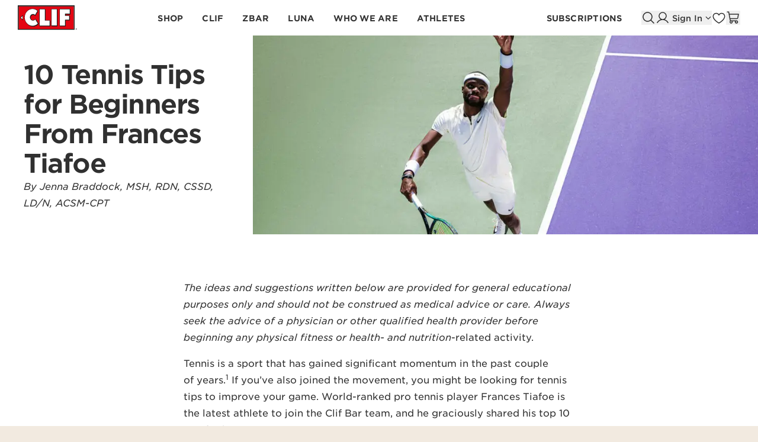

--- FILE ---
content_type: text/html
request_url: https://www.clifbar.com/stories/10-tennis-tips-for-beginners
body_size: 43658
content:
<!DOCTYPE html><html lang="EN"><head><meta charSet="utf-8"/><meta name="viewport" content="width=device-width,initial-scale=1"/><meta name="msvalidate.01" content="A352E6A0AF9A652267361BBB572B8468"/><meta name="lytics:topics" content=""/><meta name="algolia:page-id" content="1KPvksuFxYymihJg9Ah60k"/><meta name="algolia:object-type" content="story"/><title>10 Tennis Tips for Beginners From Frances Tiafoe | Clif Bar | Journal</title><meta property="og:title" content="10 Tennis Tips for Beginners From Frances Tiafoe | Clif Bar | Journal"/><meta property="twitter:title" content="10 Tennis Tips for Beginners From Frances Tiafoe | Clif Bar | Journal"/><link rel="canonical" href="https://www.clifbar.com/stories/10-tennis-tips-for-beginners"/><meta property="og:url" content="https://www.clifbar.com/stories/10-tennis-tips-for-beginners"/><meta name="robots" content="index,follow"/><script type="application/ld+json">{"@context":"https://schema.org","@type":"Organization","name":"Clif Bar","logo":"https://cdn.shopify.com/oxygen-v2/40243/35547/74608/2910646/assets/clifbar-logo-PuSQQGwo.svg","sameAs":["https://www.facebook.com/clifbar","https://twitter.com/clifbar","https://www.instagram.com/clifbar/","https://www.youtube.com/user/clifbarcompany"],"url":"https://www.clifbar.com/stories/10-tennis-tips-for-beginners"}</script><script type="application/ld+json">{"@context":"https://schema.org","@type":"Article","headline":"10 Tennis Tips for Beginners From Frances Tiafoe","description":"New to playing tennis? Professional tennis player Frances Tiafoe has 10 tips to help you get started and improve your game on the court.","url":"https://www.clifbar.com/stories/10-tennis-tips-for-beginners","datePublished":"2024-11-05T21:21:17.839Z","dateModified":"2025-06-11T04:47:01.828Z"}</script><meta name="description" content="New to playing tennis? Professional tennis player Frances Tiafoe has 10 tips to help you get started and improve your game on the court."/><meta property="og:description" content="New to playing tennis? Professional tennis player Frances Tiafoe has 10 tips to help you get started and improve your game on the court."/><meta property="twitter:description" content="New to playing tennis? Professional tennis player Frances Tiafoe has 10 tips to help you get started and improve your game on the court."/><meta property="og:image:type" content="image/jpeg"/><link rel="preconnect" href="https://cdn.shopify.com"/><link rel="preconnect" href="https://shop.app"/><link rel="icon" type="image/svg+xml" href="https://cdn.shopify.com/oxygen-v2/40243/35547/74608/2910646/assets/favicon-KjR6IGWX.png"/><link rel="stylesheet" href="https://use.typekit.net/fhq6phz.css"/><link rel="stylesheet" href="https://cdn.shopify.com/oxygen-v2/40243/35547/74608/2910646/assets/app-SxQ5kePB.css"/><link rel="stylesheet" href="https://cdn.shopify.com/oxygen-v2/40243/35547/74608/2910646/assets/custom-font-Iu8FjNnO.css"/><script nonce="ccddfe93742feb1d3e9092f7ad5a281c">window.MdlzdataLayer = {"GTM":{"Lytics":"","Tiktok":"","Twitter":"","Snapchat":"","SiteBrand":"clifbar.com","FacebookID":"1676085995953491","SiteLocale":"en-US","SiteCountry":"US","SiteLanguage":"en","ConsentOverlay":"OneTrust","SiteEnvironment":"Production","ConsentOverlayID":"a3cff8f5-55f3-4326-91bb-18b99253cbb8","SiteLocalContainer":"GTM-PXDRCNXV","SiteTechnicalAgency":"LTIMindtree","GoogleAnalyticsLocal":"","SitePrivacyProtection":"","GoogleAnalyticsReportingView":"","GoogleAnalyticsGA4MeasurementID":"G-XJWQ4E3LG5","GoogleAnalyticsOptimizeContainerID":"","SiteLocalContainerAuthToken":"","SiteLocalContainerPreviewKey":""},"content":{"type":"Story Page","category":""},"page":{"url":"https://www.clifbar.com/stories/10-tennis-tips-for-beginners","title":"Clif Bar"}};</script></head><body><div tabindex="-1" aria-live="polite"></div><div class="flex flex-col min-h-screen"><div class=""><a href="#mainContent" class="sr-only focus:not-sr-only focus:fixed top-2 left-2 z-[99] bg-white text-black px-4 py-2 rounded shadow-md">Skip to content</a></div><header class="hidden lg:flex items-center w-full h-[60px] relative z-40 bg-white before:content-[&quot;&quot;] before:flex before:bg-white before:absolute before:h-[60px] before:w-full before:top-0"><div class="relative flex w-full h-full"><div class="max-w-xl mx-auto w-full px-gutter h-full items-center justify-between flex"><div class="w-[100px] flex items-center justify-center shrink-0"><a aria-label="Clif Bar homepage" class="flex h-full w-full" data-behavior="navigation-link" data-discover="true" href="/"><img src="https://cdn.shopify.com/oxygen-v2/40243/35547/74608/2910646/assets/clifbar-logo-PuSQQGwo.svg" alt="clif bar logo"/></a></div><nav class="flex items-center h-full w-full justify-center"><ul class="flex h-full items-center justify-center w-full"><li class="flex items-center h-full group/header-nav-item px-4"><div class="relative flex h-full w-full" id="nav-item-Shop"><a aria-label="Shop all products" class="flex h-full items-center border-none" aria-haspopup="true" aria-expanded="false" data-behavior="navigation-link" data-description="Shop all products" data-discover="true" href="/collections/all"><span class="relative flex items-center style-nav whitespace-nowrap">Shop<div class="absolute bottom-[-5px] left-0 right-0 h-[2px] bg-[#303030] transition-opacity duration-200 opacity-0"></div></span></a><div class="invisible absolute bottom-0 right-[50%] translate-x-1/2 h-0 w-0 opacity-0 transition-all duration-200 ease-out border-solid border-t-0 border-r-[10px] border-b-[10px] border-l-[10px] border-t-transparent border-r-transparent border-b-[#303030] border-l-transparent group-hover/header-nav-item:opacity-100 group-hover/header-nav-item:visible group-focus-within/header-nav-item:opacity-100 group-focus-within/header-nav-item:visible"></div></div><div id="desktop-menu-Shop" aria-label="desktop-menu-Shop" aria-hidden="true" aria-expanded="false" class="absolute left-0 right-0 top-[59px] w-full bg-white shadow [clip-path:inset(0px_-15px_-15px_-15px)] transition-all duration-200 ease-[cubic-bezier(0.16,1,0.3,1)] -z-[2] opacity-0 -translate-y-5 invisible pointer-events-none delay-100"><div class="max-w-xl mx-auto"><ul class="grid grid-cols-3"><li><ul class="flex h-full flex-col p-[30px]"><li class="flex w-full"><span class="flex items-center style-nav ">Stuff We Love</span></li><li class="flex w-full"><div class="flex w-full mt-2.5 h-[1px] bg-[#303030]"></div></li><li class="flex w-full"><a aria-label="Shop all protein products" class="flex items-center relative transition-all duration-300 ease-out after:content-[&#x27;&#x27;] after:absolute after:bottom-0 after:w-full after:h-[1px] after:mt-0 after:bg-current after:scale-x-0 after:origin-right after:transition-transform after:duration-300 after:ease-in-out hover:after:animate-[swipeUnderline_2.4s_cubic-bezier(0.47,0.42,0,0.99)_0ms_forwards] mt-3 !leading-none" data-behavior="navigation-link" data-description="Shop all protein products" data-discover="true" href="/collections/protein">Protein Bars &amp; Snacks</a></li><li class="flex w-full"><a aria-label="Shop New Arrivals" class="flex items-center relative transition-all duration-300 ease-out after:content-[&#x27;&#x27;] after:absolute after:bottom-0 after:w-full after:h-[1px] after:mt-0 after:bg-current after:scale-x-0 after:origin-right after:transition-transform after:duration-300 after:ease-in-out hover:after:animate-[swipeUnderline_2.4s_cubic-bezier(0.47,0.42,0,0.99)_0ms_forwards] mt-3 !leading-none" data-behavior="navigation-link" data-description="Shop New Arrivals" data-discover="true" href="/collections/new-arrivals">NEW!</a></li><li class="flex w-full"><a aria-label="Shop Minis" class="flex items-center relative transition-all duration-300 ease-out after:content-[&#x27;&#x27;] after:absolute after:bottom-0 after:w-full after:h-[1px] after:mt-0 after:bg-current after:scale-x-0 after:origin-right after:transition-transform after:duration-300 after:ease-in-out hover:after:animate-[swipeUnderline_2.4s_cubic-bezier(0.47,0.42,0,0.99)_0ms_forwards] mt-3 !leading-none" data-behavior="navigation-link" data-description="Shop Minis" data-discover="true" href="/collections/minis">Mini&#x27;s</a></li><li class="flex w-full"><a aria-label="Shop Gluten Free Products" class="flex items-center relative transition-all duration-300 ease-out after:content-[&#x27;&#x27;] after:absolute after:bottom-0 after:w-full after:h-[1px] after:mt-0 after:bg-current after:scale-x-0 after:origin-right after:transition-transform after:duration-300 after:ease-in-out hover:after:animate-[swipeUnderline_2.4s_cubic-bezier(0.47,0.42,0,0.99)_0ms_forwards] mt-3 !leading-none" data-behavior="navigation-link" data-description="Shop Gluten Free Products" data-discover="true" href="/collections/gluten-free">Gluten Free</a></li><li class="flex w-full"><a aria-label="See Online Exclusives" class="flex items-center relative transition-all duration-300 ease-out after:content-[&#x27;&#x27;] after:absolute after:bottom-0 after:w-full after:h-[1px] after:mt-0 after:bg-current after:scale-x-0 after:origin-right after:transition-transform after:duration-300 after:ease-in-out hover:after:animate-[swipeUnderline_2.4s_cubic-bezier(0.47,0.42,0,0.99)_0ms_forwards] mt-3 !leading-none" data-behavior="navigation-link" data-description="See Online Exclusives" data-discover="true" href="/collections/exclusive">Online Exclusives</a></li><li class="flex w-full"><a aria-label="Athlete Series" class="flex items-center relative transition-all duration-300 ease-out after:content-[&#x27;&#x27;] after:absolute after:bottom-0 after:w-full after:h-[1px] after:mt-0 after:bg-current after:scale-x-0 after:origin-right after:transition-transform after:duration-300 after:ease-in-out hover:after:animate-[swipeUnderline_2.4s_cubic-bezier(0.47,0.42,0,0.99)_0ms_forwards] mt-3 !leading-none" data-behavior="navigation-link" data-description="Athlete Series" data-discover="true" href="/collections/athlete-series">Athlete Series</a></li><li class="flex w-full"><div class="flex py-[15px]"></div></li><li class="flex w-full"><a class="
    button inline-block box-border inline-flex justify-center items-center
    font-bold text-center py-4 px-6 border-[1px]
    transition-all leading-none align-middle
    text-nowrap no-wrap
    no-underline uppercase
    hover:cursor-pointer disabled:cursor-default
    text-button rounded-full hover:rounded-full disabled:rounded-full
    relative
   w-auto h-[40px] md:h-[50px]" style="--background_color:#005DAE;--border_color:#005DAE;--color:#FFFFFF;--hover_background_color:#FFFFFF;--hover_border_color:#005DAE;--hover_color:#005DAE;--disabled_background_color:#C8C8C7;--disabled_border_color:#C8C8C7;--disabled_color:#FFFFFF" data-discover="true" href="/collections/all">Shop All</a></li></ul></li><li><ul class="flex h-full flex-col p-[30px]"><li class="flex w-full"><a class="relative group flex items-center style-nav " data-discover="true" href="/collections/clif"><span class="pr-1">Shop All CLIF</span><svg xmlns="http://www.w3.org/2000/svg" width="16" height="16" fill="currentColor" viewBox="0 0 256 256" class="transition-transform duration-300 ease-[cubic-bezier(.23,1,.32,1)] translate-x-0 group-hover:translate-x-1"><path d="M184.49,136.49l-80,80a12,12,0,0,1-17-17L159,128,87.51,56.49a12,12,0,1,1,17-17l80,80A12,12,0,0,1,184.49,136.49Z"></path></svg></a></li><li class="flex w-full"><div class="flex w-full mt-2.5 h-[1px] bg-[#303030]"></div></li><li class="flex w-full"><a aria-label="Shop All CLIF BAR Products" class="flex items-center relative transition-all duration-300 ease-out after:content-[&#x27;&#x27;] after:absolute after:bottom-0 after:w-full after:h-[1px] after:mt-0 after:bg-current after:scale-x-0 after:origin-right after:transition-transform after:duration-300 after:ease-in-out hover:after:animate-[swipeUnderline_2.4s_cubic-bezier(0.47,0.42,0,0.99)_0ms_forwards] mt-3 !leading-none" data-behavior="navigation-link" data-description="Shop All CLIF BAR Products" data-discover="true" href="/collections/clif-bar">CLIF Bar</a></li><li class="flex w-full"><a aria-label="Shop BUILDERS Protein" class="flex items-center relative transition-all duration-300 ease-out after:content-[&#x27;&#x27;] after:absolute after:bottom-0 after:w-full after:h-[1px] after:mt-0 after:bg-current after:scale-x-0 after:origin-right after:transition-transform after:duration-300 after:ease-in-out hover:after:animate-[swipeUnderline_2.4s_cubic-bezier(0.47,0.42,0,0.99)_0ms_forwards] mt-3 !leading-none" data-behavior="navigation-link" data-description="Shop BUILDERS Protein" data-discover="true" href="/collections/builders">BUILDERS Protein</a></li><li class="flex w-full"><a aria-label="Shop Nut Butter Bar" class="flex items-center relative transition-all duration-300 ease-out after:content-[&#x27;&#x27;] after:absolute after:bottom-0 after:w-full after:h-[1px] after:mt-0 after:bg-current after:scale-x-0 after:origin-right after:transition-transform after:duration-300 after:ease-in-out hover:after:animate-[swipeUnderline_2.4s_cubic-bezier(0.47,0.42,0,0.99)_0ms_forwards] mt-3 !leading-none" data-behavior="navigation-link" data-description="Shop Nut Butter Bar" data-discover="true" href="/collections/clif-nut-butter-bar">Nut Butter Bar</a></li><li class="flex w-full"><a aria-label="Shop CLIF BLOKS Energy Chews" class="flex items-center relative transition-all duration-300 ease-out after:content-[&#x27;&#x27;] after:absolute after:bottom-0 after:w-full after:h-[1px] after:mt-0 after:bg-current after:scale-x-0 after:origin-right after:transition-transform after:duration-300 after:ease-in-out hover:after:animate-[swipeUnderline_2.4s_cubic-bezier(0.47,0.42,0,0.99)_0ms_forwards] mt-3 !leading-none" data-behavior="navigation-link" data-description="Shop CLIF BLOKS Energy Chews" data-discover="true" href="/collections/bloks-energy-chews">CLIF BLOKS Energy Chews</a></li></ul></li><li><ul class="flex h-full flex-col p-[30px]"><li class="flex w-full"><a class="relative group flex items-center style-nav " data-discover="true" href="/collections/luna"><span class="pr-1">Shop All LUNA</span><svg xmlns="http://www.w3.org/2000/svg" width="16" height="16" fill="currentColor" viewBox="0 0 256 256" class="transition-transform duration-300 ease-[cubic-bezier(.23,1,.32,1)] translate-x-0 group-hover:translate-x-1"><path d="M184.49,136.49l-80,80a12,12,0,0,1-17-17L159,128,87.51,56.49a12,12,0,1,1,17-17l80,80A12,12,0,0,1,184.49,136.49Z"></path></svg></a></li><li class="flex w-full"><div class="flex w-full mt-2.5 h-[1px] bg-[#303030]"></div></li><li class="flex w-full"><a aria-label="Shop LUNA Bar" class="flex items-center relative transition-all duration-300 ease-out after:content-[&#x27;&#x27;] after:absolute after:bottom-0 after:w-full after:h-[1px] after:mt-0 after:bg-current after:scale-x-0 after:origin-right after:transition-transform after:duration-300 after:ease-in-out hover:after:animate-[swipeUnderline_2.4s_cubic-bezier(0.47,0.42,0,0.99)_0ms_forwards] mt-3 !leading-none" data-behavior="navigation-link" data-description="Shop LUNA Bar" data-discover="true" href="/collections/luna-bar">LUNA Bar</a></li><li class="flex w-full"><div class="flex py-[15px]"></div></li><li class="flex w-full"><a class="relative group flex items-center style-nav " data-discover="true" href="/collections/clif-kid"><span class="pr-1">Shop All Zbar</span><svg xmlns="http://www.w3.org/2000/svg" width="16" height="16" fill="currentColor" viewBox="0 0 256 256" class="transition-transform duration-300 ease-[cubic-bezier(.23,1,.32,1)] translate-x-0 group-hover:translate-x-1"><path d="M184.49,136.49l-80,80a12,12,0,0,1-17-17L159,128,87.51,56.49a12,12,0,1,1,17-17l80,80A12,12,0,0,1,184.49,136.49Z"></path></svg></a></li><li class="flex w-full"><div class="flex w-full mt-2.5 h-[1px] bg-[#303030]"></div></li><li class="flex w-full"><a aria-label="Shop Zbar" class="flex items-center relative transition-all duration-300 ease-out after:content-[&#x27;&#x27;] after:absolute after:bottom-0 after:w-full after:h-[1px] after:mt-0 after:bg-current after:scale-x-0 after:origin-right after:transition-transform after:duration-300 after:ease-in-out hover:after:animate-[swipeUnderline_2.4s_cubic-bezier(0.47,0.42,0,0.99)_0ms_forwards] mt-3 !leading-none" data-behavior="navigation-link" data-description="Shop Zbar" data-discover="true" href="/collections/clif-kid-zbar">Zbar</a></li><li class="flex w-full"><a aria-label="Shop Zbar Protein" class="flex items-center relative transition-all duration-300 ease-out after:content-[&#x27;&#x27;] after:absolute after:bottom-0 after:w-full after:h-[1px] after:mt-0 after:bg-current after:scale-x-0 after:origin-right after:transition-transform after:duration-300 after:ease-in-out hover:after:animate-[swipeUnderline_2.4s_cubic-bezier(0.47,0.42,0,0.99)_0ms_forwards] mt-3 !leading-none" data-behavior="navigation-link" data-description="Shop Zbar Protein" data-discover="true" href="/collections/clif-kid-zbar-protein">Zbar Protein</a></li></ul></li></ul></div></div></li><li class="flex items-center h-full group/header-nav-item px-4"><div class="relative flex h-full w-full" id="nav-item-CLIF"><a aria-label="Shop CLIF Products" class="flex h-full items-center border-none" aria-haspopup="true" aria-expanded="false" data-behavior="navigation-link" data-description="Shop CLIF Products" data-discover="true" href="/clif"><span class="relative flex items-center style-nav whitespace-nowrap">CLIF<div class="absolute bottom-[-5px] left-0 right-0 h-[2px] bg-[#303030] transition-opacity duration-200 opacity-0"></div></span></a><div class="invisible absolute bottom-0 right-[50%] translate-x-1/2 h-0 w-0 opacity-0 transition-all duration-200 ease-out border-solid border-t-0 border-r-[10px] border-b-[10px] border-l-[10px] border-t-transparent border-r-transparent border-b-[#303030] border-l-transparent group-hover/header-nav-item:opacity-100 group-hover/header-nav-item:visible group-focus-within/header-nav-item:opacity-100 group-focus-within/header-nav-item:visible"></div></div><div id="desktop-menu-CLIF" aria-label="desktop-menu-CLIF" aria-hidden="true" aria-expanded="false" class="absolute left-0 right-0 top-[59px] w-full bg-white shadow [clip-path:inset(0px_-15px_-15px_-15px)] transition-all duration-200 ease-[cubic-bezier(0.16,1,0.3,1)] -z-[2] opacity-0 -translate-y-5 invisible pointer-events-none delay-100"><div class="max-w-xl mx-auto"><ul class="grid grid-cols-3"><li><div class="w-full h-full relative flex bg-white group"><a class="absolute top-0 right-0 bottom-0 left-0 h-full w-full overflow-hidden" data-behavior="navigation-link" data-discover="true" href="/clif"><div class="relative w-full h-full overflow-hidden "><img alt="" src="https://images.ctfassets.net/aytpbz9e0sd0/5ycPyrOjNVbl2WTiZcXpi9/8293f1354a0ede0eda80fcdf086daeb1/man-jumping-in-street.jpeg" loading="lazy" class="object-cover absolute top-0 right-0 bottom-0 left-0 h-full w-full transition duration-[600ms] transform-gpu group-hover:scale-[1.03] group-hover:opacity-100 group-hover:grayscale-0 opacity-20 grayscale"/></div><div class="absolute top-0 left-0 flex flex-col h-full justify-between w-full p-[30px]"><span class="flex style-h4 group-hover:text-white">Purposely crafted foods to help energize any moment, big or small.</span><div class="flex flex-col group-hover:text-white"><div class="flex w-full mb-2.5 h-[1px] bg-[#303030] group-hover:bg-white"></div><div class="flex items-center style-nav "><span class="pr-1">Explore CLIF</span><svg xmlns="http://www.w3.org/2000/svg" width="16" height="16" fill="currentColor" viewBox="0 0 256 256" class="transition-transform duration-300 ease-[cubic-bezier(.23,1,.32,1)] translate-x-0 group-hover:translate-x-1"><path d="M184.49,136.49l-80,80a12,12,0,0,1-17-17L159,128,87.51,56.49a12,12,0,1,1,17-17l80,80A12,12,0,0,1,184.49,136.49Z"></path></svg></div></div></div></a></div></li><li><ul class="flex h-full flex-col p-[30px]"><li class="flex w-full"><span class="flex items-center style-nav ">Featured</span></li><li class="flex w-full"><a class="w-full flex items-center gap-x-5 mt-5 group" data-discover="true" href="/products/clif-bar-trail-mix"><div class="relative w-[180px] overflow-hidden aspect-[386/236]"><img alt="" src="https://images.ctfassets.net/aytpbz9e0sd0/48N8Cf0Mj0r7zkhqB6wHPK/6753cb5dd4343d749b9ba1c28944b388/CLIF_Trailmix_Navigation_Flyout__1_.png" loading="lazy" class="absolute left-0 top-0 h-full w-full object-cover transition ease-out transform duration-300 group-hover:scale-[1.03]"/></div><div class="w-[calc(100%-180px)]"><span class="flex style-eyebrow mb-[5px]"></span><span class="style-h4">Try CLIF BAR Trail Mix Energy Bars</span></div></a></li></ul></li><li><ul class="flex h-full flex-col p-[30px]"><li class="flex w-full"><span class="flex items-center style-nav ">Products</span></li><li class="flex w-full"><a class="flex items-center relative transition-all duration-300 ease-out after:content-[&#x27;&#x27;] after:absolute after:bottom-0 after:w-full after:h-[1px] after:mt-0 after:bg-current after:scale-x-0 after:origin-right after:transition-transform after:duration-300 after:ease-in-out hover:after:animate-[swipeUnderline_2.4s_cubic-bezier(0.47,0.42,0,0.99)_0ms_forwards] mt-3 !leading-none" data-behavior="navigation-link" data-discover="true" href="/collections/clif-bar">CLIF BAR</a></li><li class="flex w-full"><a class="flex items-center relative transition-all duration-300 ease-out after:content-[&#x27;&#x27;] after:absolute after:bottom-0 after:w-full after:h-[1px] after:mt-0 after:bg-current after:scale-x-0 after:origin-right after:transition-transform after:duration-300 after:ease-in-out hover:after:animate-[swipeUnderline_2.4s_cubic-bezier(0.47,0.42,0,0.99)_0ms_forwards] mt-3 !leading-none" data-behavior="navigation-link" data-discover="true" href="/collections/builders">BUILDERS Protein</a></li><li class="flex w-full"><a class="flex items-center relative transition-all duration-300 ease-out after:content-[&#x27;&#x27;] after:absolute after:bottom-0 after:w-full after:h-[1px] after:mt-0 after:bg-current after:scale-x-0 after:origin-right after:transition-transform after:duration-300 after:ease-in-out hover:after:animate-[swipeUnderline_2.4s_cubic-bezier(0.47,0.42,0,0.99)_0ms_forwards] mt-3 !leading-none" data-behavior="navigation-link" data-discover="true" href="/collections/clif-nut-butter-bar">Nut Butter Bar</a></li><li class="flex w-full"><a class="flex items-center relative transition-all duration-300 ease-out after:content-[&#x27;&#x27;] after:absolute after:bottom-0 after:w-full after:h-[1px] after:mt-0 after:bg-current after:scale-x-0 after:origin-right after:transition-transform after:duration-300 after:ease-in-out hover:after:animate-[swipeUnderline_2.4s_cubic-bezier(0.47,0.42,0,0.99)_0ms_forwards] mt-3 !leading-none" data-behavior="navigation-link" data-discover="true" href="/collections/bloks-energy-chews">CLIF BLOKS Energy Chews</a></li><li class="flex w-full"><div class="flex py-[15px]"></div></li><li class="flex w-full"><a class="
    button inline-block box-border inline-flex justify-center items-center
    font-bold text-center py-4 px-6 border-[1px]
    transition-all leading-none align-middle
    text-nowrap no-wrap
    no-underline uppercase
    hover:cursor-pointer disabled:cursor-default
    text-button rounded-full hover:rounded-full disabled:rounded-full
    relative
   w-auto h-[40px] md:h-[50px]" style="--background_color:#005DAE;--border_color:#005DAE;--color:#FFFFFF;--hover_background_color:#FFFFFF;--hover_border_color:#005DAE;--hover_color:#005DAE;--disabled_background_color:#C8C8C7;--disabled_border_color:#C8C8C7;--disabled_color:#FFFFFF" data-discover="true" href="/collections/clif">Shop All CLIF Products</a></li></ul></li></ul></div></div></li><li class="flex items-center h-full group/header-nav-item px-4"><div class="relative flex h-full w-full" id="nav-item-Zbar"><a aria-label="Shop Zbar Products" class="flex h-full items-center border-none" aria-haspopup="true" aria-expanded="false" data-behavior="navigation-link" data-description="Shop Zbar Products" data-discover="true" href="/clif-kid"><span class="relative flex items-center style-nav whitespace-nowrap">Zbar<div class="absolute bottom-[-5px] left-0 right-0 h-[2px] bg-[#303030] transition-opacity duration-200 opacity-0"></div></span></a><div class="invisible absolute bottom-0 right-[50%] translate-x-1/2 h-0 w-0 opacity-0 transition-all duration-200 ease-out border-solid border-t-0 border-r-[10px] border-b-[10px] border-l-[10px] border-t-transparent border-r-transparent border-b-[#303030] border-l-transparent group-hover/header-nav-item:opacity-100 group-hover/header-nav-item:visible group-focus-within/header-nav-item:opacity-100 group-focus-within/header-nav-item:visible"></div></div><div id="desktop-menu-Zbar" aria-label="desktop-menu-Zbar" aria-hidden="true" aria-expanded="false" class="absolute left-0 right-0 top-[59px] w-full bg-white shadow [clip-path:inset(0px_-15px_-15px_-15px)] transition-all duration-200 ease-[cubic-bezier(0.16,1,0.3,1)] -z-[2] opacity-0 -translate-y-5 invisible pointer-events-none delay-100"><div class="max-w-xl mx-auto"><ul class="grid grid-cols-3"><li><div class="w-full h-full relative flex bg-white group"><a class="absolute top-0 right-0 bottom-0 left-0 h-full w-full overflow-hidden" data-behavior="navigation-link" data-discover="true" href="/clif-kid"><div class="relative w-full h-full overflow-hidden "><img alt="" src="https://images.ctfassets.net/aytpbz9e0sd0/3oS8QaaX15eqHSAqYJjmKu/947931074e977fd6216d8d9b1d761148/MainFeatured_Block_Kid_1000x1000.jpg" loading="lazy" class="object-cover absolute top-0 right-0 bottom-0 left-0 h-full w-full transition duration-[600ms] transform-gpu group-hover:scale-[1.03] group-hover:opacity-100 group-hover:grayscale-0 opacity-20 grayscale"/></div><div class="absolute top-0 left-0 flex flex-col h-full justify-between w-full p-[30px]"><span class="flex style-h4 group-hover:text-white">Snack bars crafted with wholesome, organic rolled oats for active kids.</span><div class="flex flex-col group-hover:text-white"><div class="flex w-full mb-2.5 h-[1px] bg-[#303030] group-hover:bg-white"></div><div class="flex items-center style-nav "><span class="pr-1">Explore Zbar</span><svg xmlns="http://www.w3.org/2000/svg" width="16" height="16" fill="currentColor" viewBox="0 0 256 256" class="transition-transform duration-300 ease-[cubic-bezier(.23,1,.32,1)] translate-x-0 group-hover:translate-x-1"><path d="M184.49,136.49l-80,80a12,12,0,0,1-17-17L159,128,87.51,56.49a12,12,0,1,1,17-17l80,80A12,12,0,0,1,184.49,136.49Z"></path></svg></div></div></div></a></div></li><li><ul class="flex h-full flex-col p-[30px]"><li class="flex w-full"><span class="flex items-center style-nav ">Featured</span></li><li class="flex w-full"><a class="w-full flex items-center gap-x-5 mt-5 group" data-discover="true" href="/stories/15-filling-snacks-for-kids"><div class="relative w-[180px] overflow-hidden aspect-[386/236]"><img alt="" src="https://images.ctfassets.net/aytpbz9e0sd0/4Av6eE5w8hXXmdxQVkPVru/ce0b9230990c911f34f16d6781f5b7ad/zbar_flyout_20-protein-snacks.jpg" loading="lazy" class="absolute left-0 top-0 h-full w-full object-cover transition ease-out transform duration-300 group-hover:scale-[1.03]"/></div><div class="w-[calc(100%-180px)]"><span class="flex style-eyebrow mb-[5px]"></span><span class="style-h4">20 Protein Snacks for Kids</span></div></a></li></ul></li><li><ul class="flex h-full flex-col p-[30px]"><li class="flex w-full"><span class="flex items-center style-nav ">Products</span></li><li class="flex w-full"><a class="flex items-center relative transition-all duration-300 ease-out after:content-[&#x27;&#x27;] after:absolute after:bottom-0 after:w-full after:h-[1px] after:mt-0 after:bg-current after:scale-x-0 after:origin-right after:transition-transform after:duration-300 after:ease-in-out hover:after:animate-[swipeUnderline_2.4s_cubic-bezier(0.47,0.42,0,0.99)_0ms_forwards] mt-3 !leading-none" data-behavior="navigation-link" data-discover="true" href="/collections/clif-kid-zbar">Zbar</a></li><li class="flex w-full"><a aria-label="Shop Zbar Protein" class="flex items-center relative transition-all duration-300 ease-out after:content-[&#x27;&#x27;] after:absolute after:bottom-0 after:w-full after:h-[1px] after:mt-0 after:bg-current after:scale-x-0 after:origin-right after:transition-transform after:duration-300 after:ease-in-out hover:after:animate-[swipeUnderline_2.4s_cubic-bezier(0.47,0.42,0,0.99)_0ms_forwards] mt-3 !leading-none" data-behavior="navigation-link" data-description="Shop Zbar Protein" data-discover="true" href="/collections/clif-kid-zbar-protein">Zbar Protein</a></li><li class="flex w-full"><div class="flex py-[15px]"></div></li><li class="flex w-full"><a class="
    button inline-block box-border inline-flex justify-center items-center
    font-bold text-center py-4 px-6 border-[1px]
    transition-all leading-none align-middle
    text-nowrap no-wrap
    no-underline uppercase
    hover:cursor-pointer disabled:cursor-default
    text-button rounded-full hover:rounded-full disabled:rounded-full
    relative
   w-auto h-[40px] md:h-[50px]" style="--background_color:#005DAE;--border_color:#005DAE;--color:#FFFFFF;--hover_background_color:#FFFFFF;--hover_border_color:#005DAE;--hover_color:#005DAE;--disabled_background_color:#C8C8C7;--disabled_border_color:#C8C8C7;--disabled_color:#FFFFFF" data-discover="true" href="/collections/clif-kid">Shop All Zbar Products</a></li></ul></li></ul></div></div></li><li class="flex items-center h-full group/header-nav-item px-4"><div class="relative flex h-full w-full" id="nav-item-LUNA"><a aria-label="Shop LUNA Products" class="flex h-full items-center border-none" aria-haspopup="true" aria-expanded="false" data-behavior="navigation-link" data-description="Shop LUNA Products" data-discover="true" href="/luna"><span class="relative flex items-center style-nav whitespace-nowrap">LUNA<div class="absolute bottom-[-5px] left-0 right-0 h-[2px] bg-[#303030] transition-opacity duration-200 opacity-0"></div></span></a><div class="invisible absolute bottom-0 right-[50%] translate-x-1/2 h-0 w-0 opacity-0 transition-all duration-200 ease-out border-solid border-t-0 border-r-[10px] border-b-[10px] border-l-[10px] border-t-transparent border-r-transparent border-b-[#303030] border-l-transparent group-hover/header-nav-item:opacity-100 group-hover/header-nav-item:visible group-focus-within/header-nav-item:opacity-100 group-focus-within/header-nav-item:visible"></div></div><div id="desktop-menu-LUNA" aria-label="desktop-menu-LUNA" aria-hidden="true" aria-expanded="false" class="absolute left-0 right-0 top-[59px] w-full bg-white shadow [clip-path:inset(0px_-15px_-15px_-15px)] transition-all duration-200 ease-[cubic-bezier(0.16,1,0.3,1)] -z-[2] opacity-0 -translate-y-5 invisible pointer-events-none delay-100"><div class="max-w-xl mx-auto"><ul class="grid grid-cols-3"><li><div class="w-full h-full relative flex bg-white group"><a class="absolute top-0 right-0 bottom-0 left-0 h-full w-full overflow-hidden" data-behavior="navigation-link" data-discover="true" href="/luna"><div class="relative w-full h-full overflow-hidden "><img alt="" src="https://images.ctfassets.net/aytpbz9e0sd0/5WwDaujs4Sr1hcM18x8eCt/3105097a0000eb6a4d642ab721847afd/LUNA_MainFeaturedBlock_1000x1000-2.jpg" loading="lazy" class="object-cover absolute top-0 right-0 bottom-0 left-0 h-full w-full transition duration-[600ms] transform-gpu group-hover:scale-[1.03] group-hover:opacity-100 group-hover:grayscale-0 opacity-20 grayscale"/></div><div class="absolute top-0 left-0 flex flex-col h-full justify-between w-full p-[30px]"><span class="flex style-h4 group-hover:text-white">Delicious, gluten-free snacks for a feel-good break anytime, anywhere.</span><div class="flex flex-col group-hover:text-white"><div class="flex w-full mb-2.5 h-[1px] bg-[#303030] group-hover:bg-white"></div><div class="flex items-center style-nav "><span class="pr-1">Explore LUNA</span><svg xmlns="http://www.w3.org/2000/svg" width="16" height="16" fill="currentColor" viewBox="0 0 256 256" class="transition-transform duration-300 ease-[cubic-bezier(.23,1,.32,1)] translate-x-0 group-hover:translate-x-1"><path d="M184.49,136.49l-80,80a12,12,0,0,1-17-17L159,128,87.51,56.49a12,12,0,1,1,17-17l80,80A12,12,0,0,1,184.49,136.49Z"></path></svg></div></div></div></a></div></li><li><ul class="flex h-full flex-col p-[30px]"><li class="flex w-full"><span class="flex items-center style-nav ">Featured</span></li><li class="flex w-full"><a class="w-full flex items-center gap-x-5 mt-5 group" data-discover="true" href="/clif-subscribe"><div class="relative w-[180px] overflow-hidden aspect-[386/236]"><img alt="" src="https://images.ctfassets.net/aytpbz9e0sd0/1ZLkRIVxiKAvQcTfqKOxgO/76557ed15d27f0030685e2cd141d9951/luna_flyout_subscribe-and-save.jpg" loading="lazy" class="absolute left-0 top-0 h-full w-full object-cover transition ease-out transform duration-300 group-hover:scale-[1.03]"/></div><div class="w-[calc(100%-180px)]"><span class="flex style-eyebrow mb-[5px]"></span><span class="style-h4">Subscribe and Save 15%</span></div></a></li></ul></li><li><ul class="flex h-full flex-col p-[30px]"><li class="flex w-full"><span class="flex items-center style-nav ">Products</span></li><li class="flex w-full"><a class="flex items-center relative transition-all duration-300 ease-out after:content-[&#x27;&#x27;] after:absolute after:bottom-0 after:w-full after:h-[1px] after:mt-0 after:bg-current after:scale-x-0 after:origin-right after:transition-transform after:duration-300 after:ease-in-out hover:after:animate-[swipeUnderline_2.4s_cubic-bezier(0.47,0.42,0,0.99)_0ms_forwards] mt-3 !leading-none" data-behavior="navigation-link" data-discover="true" href="/collections/luna-bar">LUNA Bar</a></li><li class="flex w-full"><div class="flex py-[15px]"></div></li><li class="flex w-full"><a class="
    button inline-block box-border inline-flex justify-center items-center
    font-bold text-center py-4 px-6 border-[1px]
    transition-all leading-none align-middle
    text-nowrap no-wrap
    no-underline uppercase
    hover:cursor-pointer disabled:cursor-default
    text-button rounded-full hover:rounded-full disabled:rounded-full
    relative
   w-auto h-[40px] md:h-[50px]" style="--background_color:#005DAE;--border_color:#005DAE;--color:#FFFFFF;--hover_background_color:#FFFFFF;--hover_border_color:#005DAE;--hover_color:#005DAE;--disabled_background_color:#C8C8C7;--disabled_border_color:#C8C8C7;--disabled_color:#FFFFFF" data-discover="true" href="/collections/luna">Shop All Luna Products</a></li></ul></li></ul></div></div></li><li class="flex items-center h-full group/header-nav-item px-4"><div class="relative flex h-full w-full" id="nav-item-Who We Are"><a aria-label="Learn About Who We Are" class="flex h-full items-center border-none" aria-haspopup="true" aria-expanded="false" data-behavior="navigation-link" data-description="Learn About Who We Are" data-discover="true" href="/who-we-are"><span class="relative flex items-center style-nav whitespace-nowrap">Who We Are<div class="absolute bottom-[-5px] left-0 right-0 h-[2px] bg-[#303030] transition-opacity duration-200 opacity-0"></div></span></a><div class="invisible absolute bottom-0 right-[50%] translate-x-1/2 h-0 w-0 opacity-0 transition-all duration-200 ease-out border-solid border-t-0 border-r-[10px] border-b-[10px] border-l-[10px] border-t-transparent border-r-transparent border-b-[#303030] border-l-transparent group-hover/header-nav-item:opacity-100 group-hover/header-nav-item:visible group-focus-within/header-nav-item:opacity-100 group-focus-within/header-nav-item:visible"></div></div><div id="desktop-menu-Who We Are" aria-label="desktop-menu-Who We Are" aria-hidden="true" aria-expanded="false" class="absolute left-0 right-0 top-[59px] w-full bg-white shadow [clip-path:inset(0px_-15px_-15px_-15px)] transition-all duration-200 ease-[cubic-bezier(0.16,1,0.3,1)] -z-[2] opacity-0 -translate-y-5 invisible pointer-events-none delay-100"><div class="max-w-xl mx-auto"><ul class="grid grid-cols-3"><li><ul class="flex h-full flex-col p-[30px]"><li class="flex w-full"><span class="flex items-center style-nav ">Company</span></li><li class="flex w-full"><a class="w-full flex items-center gap-x-5 mt-5 group" data-discover="true" href="/who-we-are"><div class="relative w-[180px] overflow-hidden aspect-[386/236]"><img alt="" src="https://images.ctfassets.net/aytpbz9e0sd0/1vDm4NlrNfZa9gdOdoWIJT/5f2cc691994f7e9ac688a684dee51254/clif-employees-logo-nav.jpg" loading="lazy" class="absolute left-0 top-0 h-full w-full object-cover transition ease-out transform duration-300 group-hover:scale-[1.03]"/></div><div class="w-[calc(100%-180px)]"><span class="flex style-eyebrow mb-[5px]"></span><span class="style-h4">Who We Are</span></div></a></li><li class="flex w-full"><a class="w-full flex items-center gap-x-5 mt-5 group" data-discover="true" href="/who-we-are/food-values"><div class="relative w-[180px] overflow-hidden aspect-[386/236]"><img alt="" src="https://images.ctfassets.net/aytpbz9e0sd0/sy3eeaQdYwWk4UeQVJtN9/45dc2f115e82653f5200d0efaf0896c8/CLIF-Kid-Zbar-Iced-Oatmeal-Cookie-on-countertop-square.jpg" loading="lazy" class="absolute left-0 top-0 h-full w-full object-cover transition ease-out transform duration-300 group-hover:scale-[1.03]"/></div><div class="w-[calc(100%-180px)]"><span class="flex style-eyebrow mb-[5px]"></span><span class="style-h4">Food Values</span></div></a></li></ul></li><li><ul class="flex h-full flex-col p-[30px]"><li class="flex w-full"><div class="flex py-[15px]"></div></li><li class="flex w-full"><a class="w-full flex items-center gap-x-5 mt-5 group" data-discover="true" href="/stories"><div class="relative w-[180px] overflow-hidden aspect-[386/236]"><img alt="" src="https://images.ctfassets.net/aytpbz9e0sd0/2xdjPR271IaHU2KUjPvTzX/cca23b70553e6e5bd2e2c354b21d2995/Daniel_Stories_Flyout_386x236.jpg" loading="lazy" class="absolute left-0 top-0 h-full w-full object-cover transition ease-out transform duration-300 group-hover:scale-[1.03]"/></div><div class="w-[calc(100%-180px)]"><span class="flex style-eyebrow mb-[5px]"></span><span class="style-h4">Our Stories</span></div></a></li><li class="flex w-full"><a class="w-full flex items-center gap-x-5 mt-5 group" data-discover="true" href="/nutrition-education"><div class="relative w-[180px] overflow-hidden aspect-[386/236]"><img alt="" src="https://images.ctfassets.net/aytpbz9e0sd0/7n4eYQdZG5Nl8Em99vnMzx/28640948199e1183822e551e84a7441d/Steph_Nutrition_Flyout_386x236.jpg" loading="lazy" class="absolute left-0 top-0 h-full w-full object-cover transition ease-out transform duration-300 group-hover:scale-[1.03]"/></div><div class="w-[calc(100%-180px)]"><span class="flex style-eyebrow mb-[5px]"></span><span class="style-h4">Nutrition Education</span></div></a></li></ul></li><li><ul class="flex h-full flex-col p-[30px]"><li class="flex w-full"><span class="flex items-center style-nav ">Featured</span></li><li class="flex w-full"><a class="w-full flex items-center gap-x-5 mt-5 group" data-discover="true" href="/who-we-are/food-values/organic-for-good"><div class="relative w-[180px] overflow-hidden aspect-[386/236]"><img alt="" src="https://images.ctfassets.net/aytpbz9e0sd0/2usmATR77OvBfDWDVhAH6Z/d3fbb71d7057b277fb229ca02d47d2c8/man-driving-tractor-field-nav.jpg" loading="lazy" class="absolute left-0 top-0 h-full w-full object-cover transition ease-out transform duration-300 group-hover:scale-[1.03]"/></div><div class="w-[calc(100%-180px)]"><span class="flex style-eyebrow mb-[5px]"></span><span class="style-h4">Organic for Good</span></div></a></li><li class="flex w-full"><a class="w-full flex items-center gap-x-5 mt-5 group" data-discover="true" href="/values/clif-partnerships"><div class="relative w-[180px] overflow-hidden aspect-[386/236]"><img alt="" src="https://images.ctfassets.net/aytpbz9e0sd0/1ff5GdjxCd5w33qOoCVjL8/6b9dc531c3282493d91fa440ed6bede5/Access_Outdoors_Flyout_Nav_386x236.jpg" loading="lazy" class="absolute left-0 top-0 h-full w-full object-cover transition ease-out transform duration-300 group-hover:scale-[1.03]"/></div><div class="w-[calc(100%-180px)]"><span class="flex style-eyebrow mb-[5px]"></span><span class="style-h4">Access for All in the Outdoors + Sports</span></div></a></li><li class="flex w-full"><div class="flex py-[15px]"></div></li><li class="flex w-full"><span class="flex items-center style-nav ">CAREERS</span></li><li class="flex w-full"><div class="flex w-full mt-2.5 h-[1px] bg-[#303030]"></div></li><li class="flex w-full"><a class="relative group flex items-center style-nav mt-2.5" data-discover="true" href="/who-we-are/careers"><span class="pr-1">See All Openings</span><svg xmlns="http://www.w3.org/2000/svg" width="16" height="16" fill="currentColor" viewBox="0 0 256 256" class="transition-transform duration-300 ease-[cubic-bezier(.23,1,.32,1)] translate-x-0 group-hover:translate-x-1"><path d="M184.49,136.49l-80,80a12,12,0,0,1-17-17L159,128,87.51,56.49a12,12,0,1,1,17-17l80,80A12,12,0,0,1,184.49,136.49Z"></path></svg></a></li></ul></li></ul></div></div></li><li class="flex items-center h-full group/header-nav-item px-4"><div class="relative flex h-full w-full" id="nav-item-Athletes"><a aria-label="Learn About Our Athletes" class="flex h-full items-center border-none" aria-haspopup="true" aria-expanded="false" data-behavior="navigation-link" data-description="Learn About Our Athletes" data-discover="true" href="/athletes"><span class="relative flex items-center style-nav whitespace-nowrap">Athletes<div class="absolute bottom-[-5px] left-0 right-0 h-[2px] bg-[#303030] transition-opacity duration-200 opacity-0"></div></span></a><div class="invisible absolute bottom-0 right-[50%] translate-x-1/2 h-0 w-0 opacity-0 transition-all duration-200 ease-out border-solid border-t-0 border-r-[10px] border-b-[10px] border-l-[10px] border-t-transparent border-r-transparent border-b-[#303030] border-l-transparent group-hover/header-nav-item:opacity-100 group-hover/header-nav-item:visible group-focus-within/header-nav-item:opacity-100 group-focus-within/header-nav-item:visible"></div></div><div id="desktop-menu-Athletes" aria-label="desktop-menu-Athletes" aria-hidden="true" aria-expanded="false" class="absolute left-0 right-0 top-[59px] w-full bg-white shadow [clip-path:inset(0px_-15px_-15px_-15px)] transition-all duration-200 ease-[cubic-bezier(0.16,1,0.3,1)] -z-[2] opacity-0 -translate-y-5 invisible pointer-events-none delay-100"><div class="max-w-xl mx-auto"><ul class="grid grid-cols-3"><li><div class="w-full h-full relative flex bg-white group"><a class="absolute top-0 right-0 bottom-0 left-0 h-full w-full overflow-hidden" data-behavior="navigation-link" data-discover="true" href="/athletes"><div class="relative w-full h-full overflow-hidden "><img alt="" src="https://images.ctfassets.net/aytpbz9e0sd0/55Unx5yu6lMnx2NcoW1wbw/52c5d4fea9aa334a1cd26a79c68db013/MainFeatured_Block_Athletes_1000x1000.jpg" loading="lazy" class="object-cover absolute top-0 right-0 bottom-0 left-0 h-full w-full transition duration-[600ms] transform-gpu group-hover:scale-[1.03] group-hover:opacity-100 group-hover:grayscale-0 opacity-20 grayscale"/></div><div class="absolute top-0 left-0 flex flex-col h-full justify-between w-full p-[30px]"><span class="flex style-h4 group-hover:text-white">The Athletes Who Inspires Us</span><div class="flex flex-col group-hover:text-white"><div class="flex w-full mb-2.5 h-[1px] bg-[#303030] group-hover:bg-white"></div><div class="flex items-center style-nav "><span class="pr-1">Our Athletes &amp; Advocates</span><svg xmlns="http://www.w3.org/2000/svg" width="16" height="16" fill="currentColor" viewBox="0 0 256 256" class="transition-transform duration-300 ease-[cubic-bezier(.23,1,.32,1)] translate-x-0 group-hover:translate-x-1"><path d="M184.49,136.49l-80,80a12,12,0,0,1-17-17L159,128,87.51,56.49a12,12,0,1,1,17-17l80,80A12,12,0,0,1,184.49,136.49Z"></path></svg></div></div></div></a></div></li><li><ul class="flex h-full flex-col p-[30px]"><li class="flex w-full"><span class="flex items-center style-nav ">Featured Athletes</span></li><li class="flex w-full"><a class="w-full flex items-center gap-x-5 mt-5 group" data-discover="true" href="/athletes/sophia-smith"><div class="relative w-[180px] overflow-hidden aspect-[386/236]"><img alt="" src="https://images.ctfassets.net/aytpbz9e0sd0/7xviUSYCrRDk3S1jI1EfE8/65ad8659123ed26feef6d3e5ec7b5384/CLIF_Bar_Sophia_Smith_386_236.jpg" loading="lazy" class="absolute left-0 top-0 h-full w-full object-cover transition ease-out transform duration-300 group-hover:scale-[1.03]"/></div><div class="w-[calc(100%-180px)]"><span class="flex style-eyebrow mb-[5px]">Soccer</span><span class="style-h4">Sophia Smith</span></div></a></li><li class="flex w-full"><a class="w-full flex items-center gap-x-5 mt-5 group" data-discover="true" href="/athletes/breanna-stewart"><div class="relative w-[180px] overflow-hidden aspect-[386/236]"><img alt="" src="https://images.ctfassets.net/aytpbz9e0sd0/5LQhyj6ODqVkg6EU1koYTl/ce4c39c7ba9dbf491e95f94683c614be/Breanna-Stewart-playing-basketball-listing.jpg" loading="lazy" class="absolute left-0 top-0 h-full w-full object-cover transition ease-out transform duration-300 group-hover:scale-[1.03]"/></div><div class="w-[calc(100%-180px)]"><span class="flex style-eyebrow mb-[5px]">Basketball</span><span class="style-h4">Breanna Stewart</span></div></a></li></ul></li><li><ul class="flex h-full flex-col p-[30px]"><li class="flex w-full"><div class="flex py-[15px]"></div></li><li class="flex w-full"><a class="w-full flex items-center gap-x-5 mt-5 group" data-discover="true" href="/athletes/daniel-romanchuk/"><div class="relative w-[180px] overflow-hidden aspect-[386/236]"><img alt="" src="https://images.ctfassets.net/aytpbz9e0sd0/39M3K344m4v4HXc3CzIBqd/a09f02b6c5d3e68a27b48c0b1c33c682/Daniel_Thumb_386x236.jpg" loading="lazy" class="absolute left-0 top-0 h-full w-full object-cover transition ease-out transform duration-300 group-hover:scale-[1.03]"/></div><div class="w-[calc(100%-180px)]"><span class="flex style-eyebrow mb-[5px]">Wheelchair Racing</span><span class="style-h4">Daniel Romanchuk</span></div></a></li><li class="flex w-full"><a class="w-full flex items-center gap-x-5 mt-5 group" data-discover="true" href="/athletes/scott-jurek"><div class="relative w-[180px] overflow-hidden aspect-[386/236]"><img alt="" src="https://images.ctfassets.net/aytpbz9e0sd0/2AJOAC1HfsiGT1j8daqhRk/4fa9b2850ba753f985ced2b3f21f8df1/scott-jurek-tile.jpg" loading="lazy" class="absolute left-0 top-0 h-full w-full object-cover transition ease-out transform duration-300 group-hover:scale-[1.03]"/></div><div class="w-[calc(100%-180px)]"><span class="flex style-eyebrow mb-[5px]">Ultra Runner</span><span class="style-h4">Scott Jurek</span></div></a></li></ul></li></ul></div></div></li></ul><ul class="flex h-full items-center justify-center mr-8"><li class="flex items-center h-full group/header-nav-item"><div class="relative flex h-full w-full" id="nav-item-Subscriptions"><a aria-label="Learn About CLIF Subscribe" class="flex h-full items-center border-none" data-behavior="navigation-link" data-description="Learn About CLIF Subscribe" data-discover="true" href="/clif-subscribe"><span class="relative flex items-center style-nav whitespace-nowrap">Subscriptions<div class="absolute bottom-[-5px] left-0 right-0 h-[2px] bg-[#303030] transition-opacity duration-200 opacity-0"></div></span></a></div></li></ul></nav><div class="flex h-full items-center justify-center gap-2"><div data-headlessui-state=""><button class="flex items-center" aria-label="Open search" type="button" aria-expanded="false" data-headlessui-state=""><svg xmlns="http://www.w3.org/2000/svg" width="24" height="24" fill="currentColor" viewBox="0 0 256 256"><path d="M229.66,218.34l-50.07-50.06a88.11,88.11,0,1,0-11.31,11.31l50.06,50.07a8,8,0,0,0,11.32-11.32ZM40,112a72,72,0,1,1,72,72A72.08,72.08,0,0,1,40,112Z"></path></svg></button></div><span hidden="" style="position:fixed;top:1px;left:1px;width:1px;height:0;padding:0;margin:-1px;overflow:hidden;clip:rect(0, 0, 0, 0);white-space:nowrap;border-width:0;display:none"></span><div class="relative group" data-headlessui-state=""><button class="flex items-center" aria-label="Sign in to your account" type="button" aria-expanded="false" data-headlessui-state=""><svg xmlns="http://www.w3.org/2000/svg" width="24" height="24" fill="currentColor" viewBox="0 0 256 256" aria-hidden="true"><path d="M230.92,212c-15.23-26.33-38.7-45.21-66.09-54.16a72,72,0,1,0-73.66,0C63.78,166.78,40.31,185.66,25.08,212a8,8,0,1,0,13.85,8c18.84-32.56,52.14-52,89.07-52s70.23,19.44,89.07,52a8,8,0,1,0,13.85-8ZM72,96a56,56,0,1,1,56,56A56.06,56.06,0,0,1,72,96Z"></path></svg><span class="hidden lg:flex style-button !font-medium whitespace-nowrap ml-1">Sign In</span><svg xmlns="http://www.w3.org/2000/svg" width="12" height="12" fill="currentColor" viewBox="0 0 256 256" aria-hidden="true" class="ml-1 transition-transform ease-out duration-300 group-data-[open]:rotate-180"><path d="M216.49,104.49l-80,80a12,12,0,0,1-17,0l-80-80a12,12,0,0,1,17-17L128,159l71.51-71.52a12,12,0,0,1,17,17Z"></path></svg></button></div><span hidden="" style="position:fixed;top:1px;left:1px;width:1px;height:0;padding:0;margin:-1px;overflow:hidden;clip:rect(0, 0, 0, 0);white-space:nowrap;border-width:0;display:none"></span><!--$--><a aria-label="Go to favorites page" class="relative flex items-center justify-center h-fit" data-behavior="navigation-link" data-discover="true" href="/favorites"><svg xmlns="http://www.w3.org/2000/svg" width="24" height="24" fill="currentColor" viewBox="0 0 256 256"><path d="M178,40c-20.65,0-38.73,8.88-50,23.89C116.73,48.88,98.65,40,78,40a62.07,62.07,0,0,0-62,62c0,70,103.79,126.66,108.21,129a8,8,0,0,0,7.58,0C136.21,228.66,240,172,240,102A62.07,62.07,0,0,0,178,40ZM128,214.8C109.74,204.16,32,155.69,32,102A46.06,46.06,0,0,1,78,56c19.45,0,35.78,10.36,42.6,27a8,8,0,0,0,14.8,0c6.82-16.67,23.15-27,42.6-27a46.06,46.06,0,0,1,46,46C224,155.61,146.24,204.15,128,214.8Z"></path></svg></a><!--/$--><button class="relative flex items-center justify-center h-fit" aria-label="Open shopping cart" data-behavior="navigation-link"><svg xmlns="http://www.w3.org/2000/svg" width="24" height="24" fill="currentColor" viewBox="0 0 256 256"><path d="M230.14,58.87A8,8,0,0,0,224,56H62.68L56.6,22.57A8,8,0,0,0,48.73,16H24a8,8,0,0,0,0,16h18L67.56,172.29a24,24,0,0,0,5.33,11.27,28,28,0,1,0,44.4,8.44h45.42A27.75,27.75,0,0,0,160,204a28,28,0,1,0,28-28H91.17a8,8,0,0,1-7.87-6.57L80.13,152h116a24,24,0,0,0,23.61-19.71l12.16-66.86A8,8,0,0,0,230.14,58.87ZM104,204a12,12,0,1,1-12-12A12,12,0,0,1,104,204Zm96,0a12,12,0,1,1-12-12A12,12,0,0,1,200,204Zm4-74.57A8,8,0,0,1,196.1,136H77.22L65.59,72H214.41Z"></path></svg></button></div></div></div></header><header role="banner" class="flex lg:hidden items-center h-[42px] z-40 top-0 w-full bg-white"><div class="flex h-full w-full px-gutter justify-between items-center"><div class="flex gap-2 items-center justify-start h-full"><button aria-label="Navigation Menu" class="flex items-center justify-center h-full"><svg xmlns="http://www.w3.org/2000/svg" width="24" height="24" fill="currentColor" viewBox="0 0 256 256"><path d="M224,128a8,8,0,0,1-8,8H40a8,8,0,0,1,0-16H216A8,8,0,0,1,224,128ZM40,72H216a8,8,0,0,0,0-16H40a8,8,0,0,0,0,16ZM216,184H40a8,8,0,0,0,0,16H216a8,8,0,0,0,0-16Z"></path></svg></button><a aria-label="Search" class="flex items-center justify-center h-full " data-behavior="navigation-link" data-discover="true" href="/search"><svg xmlns="http://www.w3.org/2000/svg" width="24" height="24" fill="currentColor" viewBox="0 0 256 256"><path d="M229.66,218.34l-50.07-50.06a88.11,88.11,0,1,0-11.31,11.31l50.06,50.07a8,8,0,0,0,11.32-11.32ZM40,112a72,72,0,1,1,72,72A72.08,72.08,0,0,1,40,112Z"></path></svg></a></div><div class="w-[70px] absolute left-1/2 -ml-[35px] flex items-center justify-center shrink-0"><a aria-label="Clif Bar homepage" class="flex h-full w-full" data-behavior="navigation-link" data-discover="true" href="/"><img src="https://cdn.shopify.com/oxygen-v2/40243/35547/74608/2910646/assets/clifbar-logo-PuSQQGwo.svg" alt="clif bar logo"/></a></div><div class="flex gap-2 items-center justify-end h-full"><div class="relative group" data-headlessui-state=""><button class="flex items-center" aria-label="Sign in to your account" type="button" aria-expanded="false" data-headlessui-state=""><svg xmlns="http://www.w3.org/2000/svg" width="24" height="24" fill="currentColor" viewBox="0 0 256 256" aria-hidden="true"><path d="M230.92,212c-15.23-26.33-38.7-45.21-66.09-54.16a72,72,0,1,0-73.66,0C63.78,166.78,40.31,185.66,25.08,212a8,8,0,1,0,13.85,8c18.84-32.56,52.14-52,89.07-52s70.23,19.44,89.07,52a8,8,0,1,0,13.85-8ZM72,96a56,56,0,1,1,56,56A56.06,56.06,0,0,1,72,96Z"></path></svg><span class="hidden lg:flex style-button !font-medium whitespace-nowrap ml-1">Sign In</span><svg xmlns="http://www.w3.org/2000/svg" width="12" height="12" fill="currentColor" viewBox="0 0 256 256" aria-hidden="true" class="ml-1 transition-transform ease-out duration-300 group-data-[open]:rotate-180"><path d="M216.49,104.49l-80,80a12,12,0,0,1-17,0l-80-80a12,12,0,0,1,17-17L128,159l71.51-71.52a12,12,0,0,1,17,17Z"></path></svg></button></div><span hidden="" style="position:fixed;top:1px;left:1px;width:1px;height:0;padding:0;margin:-1px;overflow:hidden;clip:rect(0, 0, 0, 0);white-space:nowrap;border-width:0;display:none"></span><!--$--><a aria-label="Go to favorites page" class="relative flex items-center justify-center h-fit" data-behavior="navigation-link" data-discover="true" href="/favorites"><svg xmlns="http://www.w3.org/2000/svg" width="24" height="24" fill="currentColor" viewBox="0 0 256 256"><path d="M178,40c-20.65,0-38.73,8.88-50,23.89C116.73,48.88,98.65,40,78,40a62.07,62.07,0,0,0-62,62c0,70,103.79,126.66,108.21,129a8,8,0,0,0,7.58,0C136.21,228.66,240,172,240,102A62.07,62.07,0,0,0,178,40ZM128,214.8C109.74,204.16,32,155.69,32,102A46.06,46.06,0,0,1,78,56c19.45,0,35.78,10.36,42.6,27a8,8,0,0,0,14.8,0c6.82-16.67,23.15-27,42.6-27a46.06,46.06,0,0,1,46,46C224,155.61,146.24,204.15,128,214.8Z"></path></svg></a><!--/$--><button class="relative flex items-center justify-center h-fit" aria-label="Open shopping cart" data-behavior="navigation-link"><svg xmlns="http://www.w3.org/2000/svg" width="24" height="24" fill="currentColor" viewBox="0 0 256 256"><path d="M230.14,58.87A8,8,0,0,0,224,56H62.68L56.6,22.57A8,8,0,0,0,48.73,16H24a8,8,0,0,0,0,16h18L67.56,172.29a24,24,0,0,0,5.33,11.27,28,28,0,1,0,44.4,8.44h45.42A27.75,27.75,0,0,0,160,204a28,28,0,1,0,28-28H91.17a8,8,0,0,1-7.87-6.57L80.13,152h116a24,24,0,0,0,23.61-19.71l12.16-66.86A8,8,0,0,0,230.14,58.87ZM104,204a12,12,0,1,1-12-12A12,12,0,0,1,104,204Zm96,0a12,12,0,1,1-12-12A12,12,0,0,1,200,204Zm4-74.57A8,8,0,0,1,196.1,136H77.22L65.59,72H214.41Z"></path></svg></button></div></div></header><main role="main" id="mainContent" class="flex-grow"><div class="w-full mx-auto space-y-lg [&amp;&gt;*:nth-child(2)]:!mt-sm [&amp;&gt;*:nth-child(2)]:md:!mt-lg"><section class="BlockParent relative z-10 overflow-visible overflow-hidden mx-auto max-w-lg"><div class="mx-auto"><div class="relative"><div class="md:grid md:px-0 px-4 md:items-stretch md:grid-cols-3"><div class="md:hidden w-full aspect-square [&amp;&gt;video]:object-left-top" style="position:relative;aspect-ratio:1.658374792703151;max-width:100%"><picture><source type="image/avif" srcSet="https://images.ctfassets.net/aytpbz9e0sd0/4u38skR4kChZkg9uumfPqD/c90b7c5287a944c2920e6e5e5c4a1e7e/Frances-Tiafoe-serving-a-tennis-ball.jpg?w=640&amp;fm=avif 640w, https://images.ctfassets.net/aytpbz9e0sd0/4u38skR4kChZkg9uumfPqD/c90b7c5287a944c2920e6e5e5c4a1e7e/Frances-Tiafoe-serving-a-tennis-ball.jpg?w=750&amp;fm=avif 750w, https://images.ctfassets.net/aytpbz9e0sd0/4u38skR4kChZkg9uumfPqD/c90b7c5287a944c2920e6e5e5c4a1e7e/Frances-Tiafoe-serving-a-tennis-ball.jpg?w=828&amp;fm=avif 828w, https://images.ctfassets.net/aytpbz9e0sd0/4u38skR4kChZkg9uumfPqD/c90b7c5287a944c2920e6e5e5c4a1e7e/Frances-Tiafoe-serving-a-tennis-ball.jpg?w=1080&amp;fm=avif 1080w, https://images.ctfassets.net/aytpbz9e0sd0/4u38skR4kChZkg9uumfPqD/c90b7c5287a944c2920e6e5e5c4a1e7e/Frances-Tiafoe-serving-a-tennis-ball.jpg?w=1200&amp;fm=avif 1200w, https://images.ctfassets.net/aytpbz9e0sd0/4u38skR4kChZkg9uumfPqD/c90b7c5287a944c2920e6e5e5c4a1e7e/Frances-Tiafoe-serving-a-tennis-ball.jpg?w=1920&amp;fm=avif 1920w, https://images.ctfassets.net/aytpbz9e0sd0/4u38skR4kChZkg9uumfPqD/c90b7c5287a944c2920e6e5e5c4a1e7e/Frances-Tiafoe-serving-a-tennis-ball.jpg?w=2048&amp;fm=avif 2048w, https://images.ctfassets.net/aytpbz9e0sd0/4u38skR4kChZkg9uumfPqD/c90b7c5287a944c2920e6e5e5c4a1e7e/Frances-Tiafoe-serving-a-tennis-ball.jpg?w=3840&amp;fm=avif 3840w" sizes="100vw"/><source type="image/webp" srcSet="https://images.ctfassets.net/aytpbz9e0sd0/4u38skR4kChZkg9uumfPqD/c90b7c5287a944c2920e6e5e5c4a1e7e/Frances-Tiafoe-serving-a-tennis-ball.jpg?w=640&amp;fm=webp 640w, https://images.ctfassets.net/aytpbz9e0sd0/4u38skR4kChZkg9uumfPqD/c90b7c5287a944c2920e6e5e5c4a1e7e/Frances-Tiafoe-serving-a-tennis-ball.jpg?w=750&amp;fm=webp 750w, https://images.ctfassets.net/aytpbz9e0sd0/4u38skR4kChZkg9uumfPqD/c90b7c5287a944c2920e6e5e5c4a1e7e/Frances-Tiafoe-serving-a-tennis-ball.jpg?w=828&amp;fm=webp 828w, https://images.ctfassets.net/aytpbz9e0sd0/4u38skR4kChZkg9uumfPqD/c90b7c5287a944c2920e6e5e5c4a1e7e/Frances-Tiafoe-serving-a-tennis-ball.jpg?w=1080&amp;fm=webp 1080w, https://images.ctfassets.net/aytpbz9e0sd0/4u38skR4kChZkg9uumfPqD/c90b7c5287a944c2920e6e5e5c4a1e7e/Frances-Tiafoe-serving-a-tennis-ball.jpg?w=1200&amp;fm=webp 1200w, https://images.ctfassets.net/aytpbz9e0sd0/4u38skR4kChZkg9uumfPqD/c90b7c5287a944c2920e6e5e5c4a1e7e/Frances-Tiafoe-serving-a-tennis-ball.jpg?w=1920&amp;fm=webp 1920w, https://images.ctfassets.net/aytpbz9e0sd0/4u38skR4kChZkg9uumfPqD/c90b7c5287a944c2920e6e5e5c4a1e7e/Frances-Tiafoe-serving-a-tennis-ball.jpg?w=2048&amp;fm=webp 2048w, https://images.ctfassets.net/aytpbz9e0sd0/4u38skR4kChZkg9uumfPqD/c90b7c5287a944c2920e6e5e5c4a1e7e/Frances-Tiafoe-serving-a-tennis-ball.jpg?w=3840&amp;fm=webp 3840w" sizes="100vw"/><source srcSet="https://images.ctfassets.net/aytpbz9e0sd0/4u38skR4kChZkg9uumfPqD/c90b7c5287a944c2920e6e5e5c4a1e7e/Frances-Tiafoe-serving-a-tennis-ball.jpg?w=640 640w, https://images.ctfassets.net/aytpbz9e0sd0/4u38skR4kChZkg9uumfPqD/c90b7c5287a944c2920e6e5e5c4a1e7e/Frances-Tiafoe-serving-a-tennis-ball.jpg?w=750 750w, https://images.ctfassets.net/aytpbz9e0sd0/4u38skR4kChZkg9uumfPqD/c90b7c5287a944c2920e6e5e5c4a1e7e/Frances-Tiafoe-serving-a-tennis-ball.jpg?w=828 828w, https://images.ctfassets.net/aytpbz9e0sd0/4u38skR4kChZkg9uumfPqD/c90b7c5287a944c2920e6e5e5c4a1e7e/Frances-Tiafoe-serving-a-tennis-ball.jpg?w=1080 1080w, https://images.ctfassets.net/aytpbz9e0sd0/4u38skR4kChZkg9uumfPqD/c90b7c5287a944c2920e6e5e5c4a1e7e/Frances-Tiafoe-serving-a-tennis-ball.jpg?w=1200 1200w, https://images.ctfassets.net/aytpbz9e0sd0/4u38skR4kChZkg9uumfPqD/c90b7c5287a944c2920e6e5e5c4a1e7e/Frances-Tiafoe-serving-a-tennis-ball.jpg?w=1920 1920w, https://images.ctfassets.net/aytpbz9e0sd0/4u38skR4kChZkg9uumfPqD/c90b7c5287a944c2920e6e5e5c4a1e7e/Frances-Tiafoe-serving-a-tennis-ball.jpg?w=2048 2048w, https://images.ctfassets.net/aytpbz9e0sd0/4u38skR4kChZkg9uumfPqD/c90b7c5287a944c2920e6e5e5c4a1e7e/Frances-Tiafoe-serving-a-tennis-ball.jpg?w=3840 3840w" sizes="100vw"/><img style="object-fit:cover;width:100%;height:100%;position:absolute;inset:0px" src="https://images.ctfassets.net/aytpbz9e0sd0/4u38skR4kChZkg9uumfPqD/c90b7c5287a944c2920e6e5e5c4a1e7e/Frances-Tiafoe-serving-a-tennis-ball.jpg?w=1920" alt="Frances Tiafoe serving a tennis ball" sizes="100vw"/></picture></div><div class="self-center flex flex-col py-4 md:px-10 md:py-10 md:col-span-1"><div class="prose prose-base"><h1>10 Tennis Tips for Beginners From Frances Tiafoe</h1><p><i>By Jenna Braddock, MSH, RDN, CSSD, LD/N, ACSM-CPT</i></p></div></div><div class="flex col-span-2"><div class="items-center justify-center flex-initial w-full hidden md:block [&amp;&gt;video]:object-left-top aspect-[907/546]" style="position:relative;aspect-ratio:1.658374792703151;max-width:100%"><picture><source type="image/avif" srcSet="https://images.ctfassets.net/aytpbz9e0sd0/4u38skR4kChZkg9uumfPqD/c90b7c5287a944c2920e6e5e5c4a1e7e/Frances-Tiafoe-serving-a-tennis-ball.jpg?w=16&amp;fm=avif 16w, https://images.ctfassets.net/aytpbz9e0sd0/4u38skR4kChZkg9uumfPqD/c90b7c5287a944c2920e6e5e5c4a1e7e/Frances-Tiafoe-serving-a-tennis-ball.jpg?w=32&amp;fm=avif 32w, https://images.ctfassets.net/aytpbz9e0sd0/4u38skR4kChZkg9uumfPqD/c90b7c5287a944c2920e6e5e5c4a1e7e/Frances-Tiafoe-serving-a-tennis-ball.jpg?w=48&amp;fm=avif 48w, https://images.ctfassets.net/aytpbz9e0sd0/4u38skR4kChZkg9uumfPqD/c90b7c5287a944c2920e6e5e5c4a1e7e/Frances-Tiafoe-serving-a-tennis-ball.jpg?w=64&amp;fm=avif 64w, https://images.ctfassets.net/aytpbz9e0sd0/4u38skR4kChZkg9uumfPqD/c90b7c5287a944c2920e6e5e5c4a1e7e/Frances-Tiafoe-serving-a-tennis-ball.jpg?w=96&amp;fm=avif 96w, https://images.ctfassets.net/aytpbz9e0sd0/4u38skR4kChZkg9uumfPqD/c90b7c5287a944c2920e6e5e5c4a1e7e/Frances-Tiafoe-serving-a-tennis-ball.jpg?w=128&amp;fm=avif 128w, https://images.ctfassets.net/aytpbz9e0sd0/4u38skR4kChZkg9uumfPqD/c90b7c5287a944c2920e6e5e5c4a1e7e/Frances-Tiafoe-serving-a-tennis-ball.jpg?w=256&amp;fm=avif 256w, https://images.ctfassets.net/aytpbz9e0sd0/4u38skR4kChZkg9uumfPqD/c90b7c5287a944c2920e6e5e5c4a1e7e/Frances-Tiafoe-serving-a-tennis-ball.jpg?w=384&amp;fm=avif 384w, https://images.ctfassets.net/aytpbz9e0sd0/4u38skR4kChZkg9uumfPqD/c90b7c5287a944c2920e6e5e5c4a1e7e/Frances-Tiafoe-serving-a-tennis-ball.jpg?w=640&amp;fm=avif 640w, https://images.ctfassets.net/aytpbz9e0sd0/4u38skR4kChZkg9uumfPqD/c90b7c5287a944c2920e6e5e5c4a1e7e/Frances-Tiafoe-serving-a-tennis-ball.jpg?w=750&amp;fm=avif 750w, https://images.ctfassets.net/aytpbz9e0sd0/4u38skR4kChZkg9uumfPqD/c90b7c5287a944c2920e6e5e5c4a1e7e/Frances-Tiafoe-serving-a-tennis-ball.jpg?w=828&amp;fm=avif 828w, https://images.ctfassets.net/aytpbz9e0sd0/4u38skR4kChZkg9uumfPqD/c90b7c5287a944c2920e6e5e5c4a1e7e/Frances-Tiafoe-serving-a-tennis-ball.jpg?w=1080&amp;fm=avif 1080w, https://images.ctfassets.net/aytpbz9e0sd0/4u38skR4kChZkg9uumfPqD/c90b7c5287a944c2920e6e5e5c4a1e7e/Frances-Tiafoe-serving-a-tennis-ball.jpg?w=1200&amp;fm=avif 1200w, https://images.ctfassets.net/aytpbz9e0sd0/4u38skR4kChZkg9uumfPqD/c90b7c5287a944c2920e6e5e5c4a1e7e/Frances-Tiafoe-serving-a-tennis-ball.jpg?w=1920&amp;fm=avif 1920w, https://images.ctfassets.net/aytpbz9e0sd0/4u38skR4kChZkg9uumfPqD/c90b7c5287a944c2920e6e5e5c4a1e7e/Frances-Tiafoe-serving-a-tennis-ball.jpg?w=2048&amp;fm=avif 2048w, https://images.ctfassets.net/aytpbz9e0sd0/4u38skR4kChZkg9uumfPqD/c90b7c5287a944c2920e6e5e5c4a1e7e/Frances-Tiafoe-serving-a-tennis-ball.jpg?w=3840&amp;fm=avif 3840w" sizes="75vw"/><source type="image/webp" srcSet="https://images.ctfassets.net/aytpbz9e0sd0/4u38skR4kChZkg9uumfPqD/c90b7c5287a944c2920e6e5e5c4a1e7e/Frances-Tiafoe-serving-a-tennis-ball.jpg?w=16&amp;fm=webp 16w, https://images.ctfassets.net/aytpbz9e0sd0/4u38skR4kChZkg9uumfPqD/c90b7c5287a944c2920e6e5e5c4a1e7e/Frances-Tiafoe-serving-a-tennis-ball.jpg?w=32&amp;fm=webp 32w, https://images.ctfassets.net/aytpbz9e0sd0/4u38skR4kChZkg9uumfPqD/c90b7c5287a944c2920e6e5e5c4a1e7e/Frances-Tiafoe-serving-a-tennis-ball.jpg?w=48&amp;fm=webp 48w, https://images.ctfassets.net/aytpbz9e0sd0/4u38skR4kChZkg9uumfPqD/c90b7c5287a944c2920e6e5e5c4a1e7e/Frances-Tiafoe-serving-a-tennis-ball.jpg?w=64&amp;fm=webp 64w, https://images.ctfassets.net/aytpbz9e0sd0/4u38skR4kChZkg9uumfPqD/c90b7c5287a944c2920e6e5e5c4a1e7e/Frances-Tiafoe-serving-a-tennis-ball.jpg?w=96&amp;fm=webp 96w, https://images.ctfassets.net/aytpbz9e0sd0/4u38skR4kChZkg9uumfPqD/c90b7c5287a944c2920e6e5e5c4a1e7e/Frances-Tiafoe-serving-a-tennis-ball.jpg?w=128&amp;fm=webp 128w, https://images.ctfassets.net/aytpbz9e0sd0/4u38skR4kChZkg9uumfPqD/c90b7c5287a944c2920e6e5e5c4a1e7e/Frances-Tiafoe-serving-a-tennis-ball.jpg?w=256&amp;fm=webp 256w, https://images.ctfassets.net/aytpbz9e0sd0/4u38skR4kChZkg9uumfPqD/c90b7c5287a944c2920e6e5e5c4a1e7e/Frances-Tiafoe-serving-a-tennis-ball.jpg?w=384&amp;fm=webp 384w, https://images.ctfassets.net/aytpbz9e0sd0/4u38skR4kChZkg9uumfPqD/c90b7c5287a944c2920e6e5e5c4a1e7e/Frances-Tiafoe-serving-a-tennis-ball.jpg?w=640&amp;fm=webp 640w, https://images.ctfassets.net/aytpbz9e0sd0/4u38skR4kChZkg9uumfPqD/c90b7c5287a944c2920e6e5e5c4a1e7e/Frances-Tiafoe-serving-a-tennis-ball.jpg?w=750&amp;fm=webp 750w, https://images.ctfassets.net/aytpbz9e0sd0/4u38skR4kChZkg9uumfPqD/c90b7c5287a944c2920e6e5e5c4a1e7e/Frances-Tiafoe-serving-a-tennis-ball.jpg?w=828&amp;fm=webp 828w, https://images.ctfassets.net/aytpbz9e0sd0/4u38skR4kChZkg9uumfPqD/c90b7c5287a944c2920e6e5e5c4a1e7e/Frances-Tiafoe-serving-a-tennis-ball.jpg?w=1080&amp;fm=webp 1080w, https://images.ctfassets.net/aytpbz9e0sd0/4u38skR4kChZkg9uumfPqD/c90b7c5287a944c2920e6e5e5c4a1e7e/Frances-Tiafoe-serving-a-tennis-ball.jpg?w=1200&amp;fm=webp 1200w, https://images.ctfassets.net/aytpbz9e0sd0/4u38skR4kChZkg9uumfPqD/c90b7c5287a944c2920e6e5e5c4a1e7e/Frances-Tiafoe-serving-a-tennis-ball.jpg?w=1920&amp;fm=webp 1920w, https://images.ctfassets.net/aytpbz9e0sd0/4u38skR4kChZkg9uumfPqD/c90b7c5287a944c2920e6e5e5c4a1e7e/Frances-Tiafoe-serving-a-tennis-ball.jpg?w=2048&amp;fm=webp 2048w, https://images.ctfassets.net/aytpbz9e0sd0/4u38skR4kChZkg9uumfPqD/c90b7c5287a944c2920e6e5e5c4a1e7e/Frances-Tiafoe-serving-a-tennis-ball.jpg?w=3840&amp;fm=webp 3840w" sizes="75vw"/><source srcSet="https://images.ctfassets.net/aytpbz9e0sd0/4u38skR4kChZkg9uumfPqD/c90b7c5287a944c2920e6e5e5c4a1e7e/Frances-Tiafoe-serving-a-tennis-ball.jpg?w=16 16w, https://images.ctfassets.net/aytpbz9e0sd0/4u38skR4kChZkg9uumfPqD/c90b7c5287a944c2920e6e5e5c4a1e7e/Frances-Tiafoe-serving-a-tennis-ball.jpg?w=32 32w, https://images.ctfassets.net/aytpbz9e0sd0/4u38skR4kChZkg9uumfPqD/c90b7c5287a944c2920e6e5e5c4a1e7e/Frances-Tiafoe-serving-a-tennis-ball.jpg?w=48 48w, https://images.ctfassets.net/aytpbz9e0sd0/4u38skR4kChZkg9uumfPqD/c90b7c5287a944c2920e6e5e5c4a1e7e/Frances-Tiafoe-serving-a-tennis-ball.jpg?w=64 64w, https://images.ctfassets.net/aytpbz9e0sd0/4u38skR4kChZkg9uumfPqD/c90b7c5287a944c2920e6e5e5c4a1e7e/Frances-Tiafoe-serving-a-tennis-ball.jpg?w=96 96w, https://images.ctfassets.net/aytpbz9e0sd0/4u38skR4kChZkg9uumfPqD/c90b7c5287a944c2920e6e5e5c4a1e7e/Frances-Tiafoe-serving-a-tennis-ball.jpg?w=128 128w, https://images.ctfassets.net/aytpbz9e0sd0/4u38skR4kChZkg9uumfPqD/c90b7c5287a944c2920e6e5e5c4a1e7e/Frances-Tiafoe-serving-a-tennis-ball.jpg?w=256 256w, https://images.ctfassets.net/aytpbz9e0sd0/4u38skR4kChZkg9uumfPqD/c90b7c5287a944c2920e6e5e5c4a1e7e/Frances-Tiafoe-serving-a-tennis-ball.jpg?w=384 384w, https://images.ctfassets.net/aytpbz9e0sd0/4u38skR4kChZkg9uumfPqD/c90b7c5287a944c2920e6e5e5c4a1e7e/Frances-Tiafoe-serving-a-tennis-ball.jpg?w=640 640w, https://images.ctfassets.net/aytpbz9e0sd0/4u38skR4kChZkg9uumfPqD/c90b7c5287a944c2920e6e5e5c4a1e7e/Frances-Tiafoe-serving-a-tennis-ball.jpg?w=750 750w, https://images.ctfassets.net/aytpbz9e0sd0/4u38skR4kChZkg9uumfPqD/c90b7c5287a944c2920e6e5e5c4a1e7e/Frances-Tiafoe-serving-a-tennis-ball.jpg?w=828 828w, https://images.ctfassets.net/aytpbz9e0sd0/4u38skR4kChZkg9uumfPqD/c90b7c5287a944c2920e6e5e5c4a1e7e/Frances-Tiafoe-serving-a-tennis-ball.jpg?w=1080 1080w, https://images.ctfassets.net/aytpbz9e0sd0/4u38skR4kChZkg9uumfPqD/c90b7c5287a944c2920e6e5e5c4a1e7e/Frances-Tiafoe-serving-a-tennis-ball.jpg?w=1200 1200w, https://images.ctfassets.net/aytpbz9e0sd0/4u38skR4kChZkg9uumfPqD/c90b7c5287a944c2920e6e5e5c4a1e7e/Frances-Tiafoe-serving-a-tennis-ball.jpg?w=1920 1920w, https://images.ctfassets.net/aytpbz9e0sd0/4u38skR4kChZkg9uumfPqD/c90b7c5287a944c2920e6e5e5c4a1e7e/Frances-Tiafoe-serving-a-tennis-ball.jpg?w=2048 2048w, https://images.ctfassets.net/aytpbz9e0sd0/4u38skR4kChZkg9uumfPqD/c90b7c5287a944c2920e6e5e5c4a1e7e/Frances-Tiafoe-serving-a-tennis-ball.jpg?w=3840 3840w" sizes="75vw"/><img style="object-fit:cover;width:100%;height:100%;position:absolute;inset:0px" src="https://images.ctfassets.net/aytpbz9e0sd0/4u38skR4kChZkg9uumfPqD/c90b7c5287a944c2920e6e5e5c4a1e7e/Frances-Tiafoe-serving-a-tennis-ball.jpg?w=1920" alt="Frances Tiafoe serving a tennis ball" sizes="75vw"/></picture></div></div></div></div></div></section><div class="prose prose-base article-body [&amp;&gt;*]:not-prose px-gutter"><p><i>The ideas and suggestions written below are provided for general educational purposes only and should not be construed as medical advice or care. Always seek the advice of a physician or other qualified health provider before beginning any physical fitness or health- and nutrition</i>-related activity.</p><p>Tennis is a sport that has gained significant momentum in the past couple of years.<sup>1</sup> If you’ve also joined the movement, you might be looking for tennis tips to improve your game. World-ranked pro tennis player Frances Tiafoe is the latest athlete to join the Clif Bar team, and he graciously shared his top 10 tips for beginners.</p><div class="not-prose w-full max-w-lg mx-auto pt-md" id="embedded-card-carousel"><div class="prose prose-base flex justify-center mb-md"><h2>Fuel Up for Your Game</h2><p></p></div><div class="relative"><div aria-live="polite" class="@container overflow-hidden"><ul role="presentation" class="grid justify-center CardCarousel__grid-280-32px grid-flow-col" style="gap:32px" data-cy="CarouselSlidesContainer"><li><div class="h-full group group block rounded-card transition-all"><div class="h-full flex flex-col justify-between"><div class="grid gap-4 relative"><a aria-label="View White Chocolate Macadamia Nut Flavor product page" class="bg-white transition-all card-image aspect-square" data-behavior="card" tabindex="-1" aria-hidden="true" data-discover="true" href="/products/clif-bar-white-chocolate-macadamia"><img alt="CLIF BAR White Chocolate Macadamia Nut" decoding="async" height="100" loading="lazy" sizes="(min-width: 64em) 20vw, (min-width: 48em) 25vw" src="https://cdn.shopify.com/s/files/1/0341/0637/6325/files/MB_carousel_PDP_Alt_Images_dtc_v122.png?v=1748467194&amp;width=100&amp;height=100&amp;crop=center" srcSet="https://cdn.shopify.com/s/files/1/0341/0637/6325/files/MB_carousel_PDP_Alt_Images_dtc_v122.png?v=1748467194&amp;width=200&amp;height=200&amp;crop=center 200w, https://cdn.shopify.com/s/files/1/0341/0637/6325/files/MB_carousel_PDP_Alt_Images_dtc_v122.png?v=1748467194&amp;width=400&amp;height=400&amp;crop=center 400w, https://cdn.shopify.com/s/files/1/0341/0637/6325/files/MB_carousel_PDP_Alt_Images_dtc_v122.png?v=1748467194&amp;width=600&amp;height=600&amp;crop=center 600w, https://cdn.shopify.com/s/files/1/0341/0637/6325/files/MB_carousel_PDP_Alt_Images_dtc_v122.png?v=1748467194&amp;width=800&amp;height=800&amp;crop=center 800w, https://cdn.shopify.com/s/files/1/0341/0637/6325/files/MB_carousel_PDP_Alt_Images_dtc_v122.png?v=1748467194&amp;width=1000&amp;height=1000&amp;crop=center 1000w, https://cdn.shopify.com/s/files/1/0341/0637/6325/files/MB_carousel_PDP_Alt_Images_dtc_v122.png?v=1748467194&amp;width=1200&amp;height=1200&amp;crop=center 1200w, https://cdn.shopify.com/s/files/1/0341/0637/6325/files/MB_carousel_PDP_Alt_Images_dtc_v122.png?v=1748467194&amp;width=1400&amp;height=1400&amp;crop=center 1400w, https://cdn.shopify.com/s/files/1/0341/0637/6325/files/MB_carousel_PDP_Alt_Images_dtc_v122.png?v=1748467194&amp;width=1600&amp;height=1600&amp;crop=center 1600w, https://cdn.shopify.com/s/files/1/0341/0637/6325/files/MB_carousel_PDP_Alt_Images_dtc_v122.png?v=1748467194&amp;width=1800&amp;height=1800&amp;crop=center 1800w, https://cdn.shopify.com/s/files/1/0341/0637/6325/files/MB_carousel_PDP_Alt_Images_dtc_v122.png?v=1748467194&amp;width=2000&amp;height=2000&amp;crop=center 2000w, https://cdn.shopify.com/s/files/1/0341/0637/6325/files/MB_carousel_PDP_Alt_Images_dtc_v122.png?v=1748467194&amp;width=2200&amp;height=2200&amp;crop=center 2200w, https://cdn.shopify.com/s/files/1/0341/0637/6325/files/MB_carousel_PDP_Alt_Images_dtc_v122.png?v=1748467194&amp;width=2400&amp;height=2400&amp;crop=center 2400w" width="100" class="fadeIn bg-white p-4" style="width:100%;aspect-ratio:1/1"/><img alt="CLIF BAR White Chocolate Macadamia Nut without wrapper" decoding="async" height="100" loading="lazy" sizes="(min-width: 64em) 20vw, (min-width: 48em) 25vw" src="https://cdn.shopify.com/s/files/1/0341/0637/6325/files/CLF_carousel_12ct_Project_GOLD_dtc_WCN_v26_17297c8c-6147-4b97-a655-926f14fccfab.jpg?v=1741804632&amp;width=100&amp;height=100&amp;crop=center" srcSet="https://cdn.shopify.com/s/files/1/0341/0637/6325/files/CLF_carousel_12ct_Project_GOLD_dtc_WCN_v26_17297c8c-6147-4b97-a655-926f14fccfab.jpg?v=1741804632&amp;width=200&amp;height=200&amp;crop=center 200w, https://cdn.shopify.com/s/files/1/0341/0637/6325/files/CLF_carousel_12ct_Project_GOLD_dtc_WCN_v26_17297c8c-6147-4b97-a655-926f14fccfab.jpg?v=1741804632&amp;width=400&amp;height=400&amp;crop=center 400w, https://cdn.shopify.com/s/files/1/0341/0637/6325/files/CLF_carousel_12ct_Project_GOLD_dtc_WCN_v26_17297c8c-6147-4b97-a655-926f14fccfab.jpg?v=1741804632&amp;width=600&amp;height=600&amp;crop=center 600w, https://cdn.shopify.com/s/files/1/0341/0637/6325/files/CLF_carousel_12ct_Project_GOLD_dtc_WCN_v26_17297c8c-6147-4b97-a655-926f14fccfab.jpg?v=1741804632&amp;width=800&amp;height=800&amp;crop=center 800w, https://cdn.shopify.com/s/files/1/0341/0637/6325/files/CLF_carousel_12ct_Project_GOLD_dtc_WCN_v26_17297c8c-6147-4b97-a655-926f14fccfab.jpg?v=1741804632&amp;width=1000&amp;height=1000&amp;crop=center 1000w, https://cdn.shopify.com/s/files/1/0341/0637/6325/files/CLF_carousel_12ct_Project_GOLD_dtc_WCN_v26_17297c8c-6147-4b97-a655-926f14fccfab.jpg?v=1741804632&amp;width=1200&amp;height=1200&amp;crop=center 1200w, https://cdn.shopify.com/s/files/1/0341/0637/6325/files/CLF_carousel_12ct_Project_GOLD_dtc_WCN_v26_17297c8c-6147-4b97-a655-926f14fccfab.jpg?v=1741804632&amp;width=1400&amp;height=1400&amp;crop=center 1400w, https://cdn.shopify.com/s/files/1/0341/0637/6325/files/CLF_carousel_12ct_Project_GOLD_dtc_WCN_v26_17297c8c-6147-4b97-a655-926f14fccfab.jpg?v=1741804632&amp;width=1600&amp;height=1600&amp;crop=center 1600w, https://cdn.shopify.com/s/files/1/0341/0637/6325/files/CLF_carousel_12ct_Project_GOLD_dtc_WCN_v26_17297c8c-6147-4b97-a655-926f14fccfab.jpg?v=1741804632&amp;width=1800&amp;height=1800&amp;crop=center 1800w, https://cdn.shopify.com/s/files/1/0341/0637/6325/files/CLF_carousel_12ct_Project_GOLD_dtc_WCN_v26_17297c8c-6147-4b97-a655-926f14fccfab.jpg?v=1741804632&amp;width=2000&amp;height=2000&amp;crop=center 2000w" width="100" class="absolute inset-0 opacity-0 group-hover:opacity-100 transition-opacity duration-200 !object-cover" style="width:100%;aspect-ratio:1/1"/></a><div class="grid gap-1"><a aria-label="View White Chocolate Macadamia Nut Flavor product page" data-behavior="card" data-discover="true" href="/products/clif-bar-white-chocolate-macadamia"><h3 class="w-full overflow-hidden text-ellipsis text-card-title line-clamp-3 font-[500] leading-5">White Chocolate Macadamia Nut Flavor</h3></a><div class="flex gap-4 text-card-price"><div class="font-[500]"><span class="max-w-prose whitespace-pre-wrap inherit text-copy flex gap-2"><span data-test="price" class="text-current Price__price">$17.50</span></span></div><span class="text-dark-grey">12 Bars</span></div></div></div><div class="pt-4 pb-1"><button class="
    button inline-block box-border inline-flex justify-center items-center
    font-bold text-center py-4 px-6 border-[1px]
    transition-all leading-none align-middle
    text-nowrap no-wrap
    no-underline uppercase
    hover:cursor-pointer disabled:cursor-default
    text-button rounded-full hover:rounded-full disabled:rounded-full
    relative
   h-[40px] w-full" style="--background_color:#FFFFFF;--border_color:#005DAE;--color:#005DAE;--hover_background_color:#005DAE;--hover_border_color:#005DAE;--hover_color:#FFFFFF;--disabled_background_color:#FFFFFF;--disabled_border_color:#C8C8C7;--disabled_color:#C8C8C7" data-behavior="card_button">Quick Shop</button></div></div></div></li><li><div class="h-full group group block rounded-card transition-all"><div class="h-full flex flex-col justify-between"><div class="grid gap-4 relative"><a aria-label="View Crunchy Peanut Butter product page" class="bg-white transition-all card-image aspect-square" data-behavior="card" tabindex="-1" aria-hidden="true" data-discover="true" href="/products/clif-bar-crunchy-peanut-butter"><img alt="CLIF BAR Crunchy Peanut Butter" decoding="async" height="100" loading="lazy" sizes="(min-width: 64em) 20vw, (min-width: 48em) 25vw" src="https://cdn.shopify.com/s/files/1/0341/0637/6325/files/MB_carousel_PDP_Alt_Images_dtc_v113_84deb157-f490-4121-8dd8-522c9d8c1566.png?v=1741804602&amp;width=100&amp;height=100&amp;crop=center" srcSet="https://cdn.shopify.com/s/files/1/0341/0637/6325/files/MB_carousel_PDP_Alt_Images_dtc_v113_84deb157-f490-4121-8dd8-522c9d8c1566.png?v=1741804602&amp;width=200&amp;height=200&amp;crop=center 200w, https://cdn.shopify.com/s/files/1/0341/0637/6325/files/MB_carousel_PDP_Alt_Images_dtc_v113_84deb157-f490-4121-8dd8-522c9d8c1566.png?v=1741804602&amp;width=400&amp;height=400&amp;crop=center 400w, https://cdn.shopify.com/s/files/1/0341/0637/6325/files/MB_carousel_PDP_Alt_Images_dtc_v113_84deb157-f490-4121-8dd8-522c9d8c1566.png?v=1741804602&amp;width=600&amp;height=600&amp;crop=center 600w, https://cdn.shopify.com/s/files/1/0341/0637/6325/files/MB_carousel_PDP_Alt_Images_dtc_v113_84deb157-f490-4121-8dd8-522c9d8c1566.png?v=1741804602&amp;width=800&amp;height=800&amp;crop=center 800w, https://cdn.shopify.com/s/files/1/0341/0637/6325/files/MB_carousel_PDP_Alt_Images_dtc_v113_84deb157-f490-4121-8dd8-522c9d8c1566.png?v=1741804602&amp;width=1000&amp;height=1000&amp;crop=center 1000w, https://cdn.shopify.com/s/files/1/0341/0637/6325/files/MB_carousel_PDP_Alt_Images_dtc_v113_84deb157-f490-4121-8dd8-522c9d8c1566.png?v=1741804602&amp;width=1200&amp;height=1200&amp;crop=center 1200w, https://cdn.shopify.com/s/files/1/0341/0637/6325/files/MB_carousel_PDP_Alt_Images_dtc_v113_84deb157-f490-4121-8dd8-522c9d8c1566.png?v=1741804602&amp;width=1400&amp;height=1400&amp;crop=center 1400w, https://cdn.shopify.com/s/files/1/0341/0637/6325/files/MB_carousel_PDP_Alt_Images_dtc_v113_84deb157-f490-4121-8dd8-522c9d8c1566.png?v=1741804602&amp;width=1600&amp;height=1600&amp;crop=center 1600w, https://cdn.shopify.com/s/files/1/0341/0637/6325/files/MB_carousel_PDP_Alt_Images_dtc_v113_84deb157-f490-4121-8dd8-522c9d8c1566.png?v=1741804602&amp;width=1800&amp;height=1800&amp;crop=center 1800w, https://cdn.shopify.com/s/files/1/0341/0637/6325/files/MB_carousel_PDP_Alt_Images_dtc_v113_84deb157-f490-4121-8dd8-522c9d8c1566.png?v=1741804602&amp;width=2000&amp;height=2000&amp;crop=center 2000w, https://cdn.shopify.com/s/files/1/0341/0637/6325/files/MB_carousel_PDP_Alt_Images_dtc_v113_84deb157-f490-4121-8dd8-522c9d8c1566.png?v=1741804602&amp;width=2200&amp;height=2200&amp;crop=center 2200w, https://cdn.shopify.com/s/files/1/0341/0637/6325/files/MB_carousel_PDP_Alt_Images_dtc_v113_84deb157-f490-4121-8dd8-522c9d8c1566.png?v=1741804602&amp;width=2400&amp;height=2400&amp;crop=center 2400w" width="100" class="fadeIn bg-white p-4" style="width:100%;aspect-ratio:1/1"/><img alt="CLIF BAR Crunchy Peanut Butter without wrapper" decoding="async" height="100" loading="lazy" sizes="(min-width: 64em) 20vw, (min-width: 48em) 25vw" src="https://cdn.shopify.com/s/files/1/0341/0637/6325/files/CLF_carousel_12ct_Project_GOLD_dtc_CRP_v25_89da7dab-f09b-4735-a371-5cb765a2706b.jpg?v=1741804599&amp;width=100&amp;height=100&amp;crop=center" srcSet="https://cdn.shopify.com/s/files/1/0341/0637/6325/files/CLF_carousel_12ct_Project_GOLD_dtc_CRP_v25_89da7dab-f09b-4735-a371-5cb765a2706b.jpg?v=1741804599&amp;width=200&amp;height=200&amp;crop=center 200w, https://cdn.shopify.com/s/files/1/0341/0637/6325/files/CLF_carousel_12ct_Project_GOLD_dtc_CRP_v25_89da7dab-f09b-4735-a371-5cb765a2706b.jpg?v=1741804599&amp;width=400&amp;height=400&amp;crop=center 400w, https://cdn.shopify.com/s/files/1/0341/0637/6325/files/CLF_carousel_12ct_Project_GOLD_dtc_CRP_v25_89da7dab-f09b-4735-a371-5cb765a2706b.jpg?v=1741804599&amp;width=600&amp;height=600&amp;crop=center 600w, https://cdn.shopify.com/s/files/1/0341/0637/6325/files/CLF_carousel_12ct_Project_GOLD_dtc_CRP_v25_89da7dab-f09b-4735-a371-5cb765a2706b.jpg?v=1741804599&amp;width=800&amp;height=800&amp;crop=center 800w, https://cdn.shopify.com/s/files/1/0341/0637/6325/files/CLF_carousel_12ct_Project_GOLD_dtc_CRP_v25_89da7dab-f09b-4735-a371-5cb765a2706b.jpg?v=1741804599&amp;width=1000&amp;height=1000&amp;crop=center 1000w, https://cdn.shopify.com/s/files/1/0341/0637/6325/files/CLF_carousel_12ct_Project_GOLD_dtc_CRP_v25_89da7dab-f09b-4735-a371-5cb765a2706b.jpg?v=1741804599&amp;width=1200&amp;height=1200&amp;crop=center 1200w, https://cdn.shopify.com/s/files/1/0341/0637/6325/files/CLF_carousel_12ct_Project_GOLD_dtc_CRP_v25_89da7dab-f09b-4735-a371-5cb765a2706b.jpg?v=1741804599&amp;width=1400&amp;height=1400&amp;crop=center 1400w, https://cdn.shopify.com/s/files/1/0341/0637/6325/files/CLF_carousel_12ct_Project_GOLD_dtc_CRP_v25_89da7dab-f09b-4735-a371-5cb765a2706b.jpg?v=1741804599&amp;width=1600&amp;height=1600&amp;crop=center 1600w, https://cdn.shopify.com/s/files/1/0341/0637/6325/files/CLF_carousel_12ct_Project_GOLD_dtc_CRP_v25_89da7dab-f09b-4735-a371-5cb765a2706b.jpg?v=1741804599&amp;width=1800&amp;height=1800&amp;crop=center 1800w, https://cdn.shopify.com/s/files/1/0341/0637/6325/files/CLF_carousel_12ct_Project_GOLD_dtc_CRP_v25_89da7dab-f09b-4735-a371-5cb765a2706b.jpg?v=1741804599&amp;width=2000&amp;height=2000&amp;crop=center 2000w" width="100" class="absolute inset-0 opacity-0 group-hover:opacity-100 transition-opacity duration-200 !object-cover" style="width:100%;aspect-ratio:1/1"/></a><div class="grid gap-1"><a aria-label="View Crunchy Peanut Butter product page" data-behavior="card" data-discover="true" href="/products/clif-bar-crunchy-peanut-butter"><h3 class="w-full overflow-hidden text-ellipsis text-card-title line-clamp-3 font-[500] leading-5">Crunchy Peanut Butter</h3></a><div class="flex gap-4 text-card-price"><div class="font-[500]"><span class="max-w-prose whitespace-pre-wrap inherit text-copy flex gap-2"><span data-test="price" class="text-current Price__price">$17.50</span></span></div><span class="text-dark-grey">12 Bars</span></div></div></div><div class="pt-4 pb-1"><button class="
    button inline-block box-border inline-flex justify-center items-center
    font-bold text-center py-4 px-6 border-[1px]
    transition-all leading-none align-middle
    text-nowrap no-wrap
    no-underline uppercase
    hover:cursor-pointer disabled:cursor-default
    text-button rounded-full hover:rounded-full disabled:rounded-full
    relative
   h-[40px] w-full" style="--background_color:#FFFFFF;--border_color:#005DAE;--color:#005DAE;--hover_background_color:#005DAE;--hover_border_color:#005DAE;--hover_color:#FFFFFF;--disabled_background_color:#FFFFFF;--disabled_border_color:#C8C8C7;--disabled_color:#C8C8C7" data-behavior="card_button">Quick Shop</button></div></div></div></li><li><div class="h-full group group block rounded-card transition-all"><div class="h-full flex flex-col justify-between"><div class="grid gap-4 relative"><a aria-label="View Blueberry Almond Crisp product page" class="bg-white transition-all card-image aspect-square" data-behavior="card" tabindex="-1" aria-hidden="true" data-discover="true" href="/products/clif-bar-blueberry-almond-crisp"><img alt="CLIF BAR Blueberry Almond Crisp" decoding="async" height="100" loading="lazy" sizes="(min-width: 64em) 20vw, (min-width: 48em) 25vw" src="https://cdn.shopify.com/s/files/1/0341/0637/6325/files/MB_carousel_PDP_Alt_Images_dtc_v119_363aef2b-58b7-46de-b7da-31ffc13f5232.png?v=1741804594&amp;width=100&amp;height=100&amp;crop=center" srcSet="https://cdn.shopify.com/s/files/1/0341/0637/6325/files/MB_carousel_PDP_Alt_Images_dtc_v119_363aef2b-58b7-46de-b7da-31ffc13f5232.png?v=1741804594&amp;width=200&amp;height=200&amp;crop=center 200w, https://cdn.shopify.com/s/files/1/0341/0637/6325/files/MB_carousel_PDP_Alt_Images_dtc_v119_363aef2b-58b7-46de-b7da-31ffc13f5232.png?v=1741804594&amp;width=400&amp;height=400&amp;crop=center 400w, https://cdn.shopify.com/s/files/1/0341/0637/6325/files/MB_carousel_PDP_Alt_Images_dtc_v119_363aef2b-58b7-46de-b7da-31ffc13f5232.png?v=1741804594&amp;width=600&amp;height=600&amp;crop=center 600w, https://cdn.shopify.com/s/files/1/0341/0637/6325/files/MB_carousel_PDP_Alt_Images_dtc_v119_363aef2b-58b7-46de-b7da-31ffc13f5232.png?v=1741804594&amp;width=800&amp;height=800&amp;crop=center 800w, https://cdn.shopify.com/s/files/1/0341/0637/6325/files/MB_carousel_PDP_Alt_Images_dtc_v119_363aef2b-58b7-46de-b7da-31ffc13f5232.png?v=1741804594&amp;width=1000&amp;height=1000&amp;crop=center 1000w, https://cdn.shopify.com/s/files/1/0341/0637/6325/files/MB_carousel_PDP_Alt_Images_dtc_v119_363aef2b-58b7-46de-b7da-31ffc13f5232.png?v=1741804594&amp;width=1200&amp;height=1200&amp;crop=center 1200w, https://cdn.shopify.com/s/files/1/0341/0637/6325/files/MB_carousel_PDP_Alt_Images_dtc_v119_363aef2b-58b7-46de-b7da-31ffc13f5232.png?v=1741804594&amp;width=1400&amp;height=1400&amp;crop=center 1400w, https://cdn.shopify.com/s/files/1/0341/0637/6325/files/MB_carousel_PDP_Alt_Images_dtc_v119_363aef2b-58b7-46de-b7da-31ffc13f5232.png?v=1741804594&amp;width=1600&amp;height=1600&amp;crop=center 1600w, https://cdn.shopify.com/s/files/1/0341/0637/6325/files/MB_carousel_PDP_Alt_Images_dtc_v119_363aef2b-58b7-46de-b7da-31ffc13f5232.png?v=1741804594&amp;width=1800&amp;height=1800&amp;crop=center 1800w, https://cdn.shopify.com/s/files/1/0341/0637/6325/files/MB_carousel_PDP_Alt_Images_dtc_v119_363aef2b-58b7-46de-b7da-31ffc13f5232.png?v=1741804594&amp;width=2000&amp;height=2000&amp;crop=center 2000w, https://cdn.shopify.com/s/files/1/0341/0637/6325/files/MB_carousel_PDP_Alt_Images_dtc_v119_363aef2b-58b7-46de-b7da-31ffc13f5232.png?v=1741804594&amp;width=2200&amp;height=2200&amp;crop=center 2200w, https://cdn.shopify.com/s/files/1/0341/0637/6325/files/MB_carousel_PDP_Alt_Images_dtc_v119_363aef2b-58b7-46de-b7da-31ffc13f5232.png?v=1741804594&amp;width=2400&amp;height=2400&amp;crop=center 2400w" width="100" class="fadeIn bg-white p-4" style="width:100%;aspect-ratio:1/1"/><img alt="CLIF BAR Blueberry Almond Crisp without wrapper" decoding="async" height="100" loading="lazy" sizes="(min-width: 64em) 20vw, (min-width: 48em) 25vw" src="https://cdn.shopify.com/s/files/1/0341/0637/6325/files/CLF_carousel_12ct_Project_GOLD_dtc_BBC_v25_e03b3f6e-cdb5-437b-963c-96fd3992ba82.jpg?v=1741804593&amp;width=100&amp;height=100&amp;crop=center" srcSet="https://cdn.shopify.com/s/files/1/0341/0637/6325/files/CLF_carousel_12ct_Project_GOLD_dtc_BBC_v25_e03b3f6e-cdb5-437b-963c-96fd3992ba82.jpg?v=1741804593&amp;width=200&amp;height=200&amp;crop=center 200w, https://cdn.shopify.com/s/files/1/0341/0637/6325/files/CLF_carousel_12ct_Project_GOLD_dtc_BBC_v25_e03b3f6e-cdb5-437b-963c-96fd3992ba82.jpg?v=1741804593&amp;width=400&amp;height=400&amp;crop=center 400w, https://cdn.shopify.com/s/files/1/0341/0637/6325/files/CLF_carousel_12ct_Project_GOLD_dtc_BBC_v25_e03b3f6e-cdb5-437b-963c-96fd3992ba82.jpg?v=1741804593&amp;width=600&amp;height=600&amp;crop=center 600w, https://cdn.shopify.com/s/files/1/0341/0637/6325/files/CLF_carousel_12ct_Project_GOLD_dtc_BBC_v25_e03b3f6e-cdb5-437b-963c-96fd3992ba82.jpg?v=1741804593&amp;width=800&amp;height=800&amp;crop=center 800w, https://cdn.shopify.com/s/files/1/0341/0637/6325/files/CLF_carousel_12ct_Project_GOLD_dtc_BBC_v25_e03b3f6e-cdb5-437b-963c-96fd3992ba82.jpg?v=1741804593&amp;width=1000&amp;height=1000&amp;crop=center 1000w, https://cdn.shopify.com/s/files/1/0341/0637/6325/files/CLF_carousel_12ct_Project_GOLD_dtc_BBC_v25_e03b3f6e-cdb5-437b-963c-96fd3992ba82.jpg?v=1741804593&amp;width=1200&amp;height=1200&amp;crop=center 1200w, https://cdn.shopify.com/s/files/1/0341/0637/6325/files/CLF_carousel_12ct_Project_GOLD_dtc_BBC_v25_e03b3f6e-cdb5-437b-963c-96fd3992ba82.jpg?v=1741804593&amp;width=1400&amp;height=1400&amp;crop=center 1400w, https://cdn.shopify.com/s/files/1/0341/0637/6325/files/CLF_carousel_12ct_Project_GOLD_dtc_BBC_v25_e03b3f6e-cdb5-437b-963c-96fd3992ba82.jpg?v=1741804593&amp;width=1600&amp;height=1600&amp;crop=center 1600w, https://cdn.shopify.com/s/files/1/0341/0637/6325/files/CLF_carousel_12ct_Project_GOLD_dtc_BBC_v25_e03b3f6e-cdb5-437b-963c-96fd3992ba82.jpg?v=1741804593&amp;width=1800&amp;height=1800&amp;crop=center 1800w, https://cdn.shopify.com/s/files/1/0341/0637/6325/files/CLF_carousel_12ct_Project_GOLD_dtc_BBC_v25_e03b3f6e-cdb5-437b-963c-96fd3992ba82.jpg?v=1741804593&amp;width=2000&amp;height=2000&amp;crop=center 2000w" width="100" class="absolute inset-0 opacity-0 group-hover:opacity-100 transition-opacity duration-200 !object-cover" style="width:100%;aspect-ratio:1/1"/></a><div class="grid gap-1"><a aria-label="View Blueberry Almond Crisp product page" data-behavior="card" data-discover="true" href="/products/clif-bar-blueberry-almond-crisp"><h3 class="w-full overflow-hidden text-ellipsis text-card-title line-clamp-3 font-[500] leading-5">Blueberry Almond Crisp</h3></a><div class="flex gap-4 text-card-price"><div class="font-[500]"><span class="max-w-prose whitespace-pre-wrap inherit text-copy flex gap-2"><span data-test="price" class="text-current Price__price">$17.50</span></span></div><span class="text-dark-grey">12 Bars</span></div></div></div><div class="pt-4 pb-1"><button class="
    button inline-block box-border inline-flex justify-center items-center
    font-bold text-center py-4 px-6 border-[1px]
    transition-all leading-none align-middle
    text-nowrap no-wrap
    no-underline uppercase
    hover:cursor-pointer disabled:cursor-default
    text-button rounded-full hover:rounded-full disabled:rounded-full
    relative
   h-[40px] w-full" style="--background_color:#FFFFFF;--border_color:#005DAE;--color:#005DAE;--hover_background_color:#005DAE;--hover_border_color:#005DAE;--hover_color:#FFFFFF;--disabled_background_color:#FFFFFF;--disabled_border_color:#C8C8C7;--disabled_color:#C8C8C7" data-behavior="card_button">Quick Shop</button></div></div></div></li><li><div class="h-full group group block rounded-card transition-all"><div class="h-full flex flex-col justify-between"><div class="grid gap-4 relative"><a aria-label="View Oatmeal Raisin Walnut product page" class="bg-white transition-all card-image aspect-square" data-behavior="card" tabindex="-1" aria-hidden="true" data-discover="true" href="/products/clif-bar-oatmeal-raisin-walnut"><img alt="CLIF BAR Oatmeal Raisin Walnut" decoding="async" height="100" loading="lazy" sizes="(min-width: 64em) 20vw, (min-width: 48em) 25vw" src="https://cdn.shopify.com/s/files/1/0341/0637/6325/files/MB_carousel_PDP_Alt_Images_dtc_v116_9df675af-858b-4b5a-a351-24556ddca205.png?v=1741804605&amp;width=100&amp;height=100&amp;crop=center" srcSet="https://cdn.shopify.com/s/files/1/0341/0637/6325/files/MB_carousel_PDP_Alt_Images_dtc_v116_9df675af-858b-4b5a-a351-24556ddca205.png?v=1741804605&amp;width=200&amp;height=200&amp;crop=center 200w, https://cdn.shopify.com/s/files/1/0341/0637/6325/files/MB_carousel_PDP_Alt_Images_dtc_v116_9df675af-858b-4b5a-a351-24556ddca205.png?v=1741804605&amp;width=400&amp;height=400&amp;crop=center 400w, https://cdn.shopify.com/s/files/1/0341/0637/6325/files/MB_carousel_PDP_Alt_Images_dtc_v116_9df675af-858b-4b5a-a351-24556ddca205.png?v=1741804605&amp;width=600&amp;height=600&amp;crop=center 600w, https://cdn.shopify.com/s/files/1/0341/0637/6325/files/MB_carousel_PDP_Alt_Images_dtc_v116_9df675af-858b-4b5a-a351-24556ddca205.png?v=1741804605&amp;width=800&amp;height=800&amp;crop=center 800w, https://cdn.shopify.com/s/files/1/0341/0637/6325/files/MB_carousel_PDP_Alt_Images_dtc_v116_9df675af-858b-4b5a-a351-24556ddca205.png?v=1741804605&amp;width=1000&amp;height=1000&amp;crop=center 1000w, https://cdn.shopify.com/s/files/1/0341/0637/6325/files/MB_carousel_PDP_Alt_Images_dtc_v116_9df675af-858b-4b5a-a351-24556ddca205.png?v=1741804605&amp;width=1200&amp;height=1200&amp;crop=center 1200w, https://cdn.shopify.com/s/files/1/0341/0637/6325/files/MB_carousel_PDP_Alt_Images_dtc_v116_9df675af-858b-4b5a-a351-24556ddca205.png?v=1741804605&amp;width=1400&amp;height=1400&amp;crop=center 1400w, https://cdn.shopify.com/s/files/1/0341/0637/6325/files/MB_carousel_PDP_Alt_Images_dtc_v116_9df675af-858b-4b5a-a351-24556ddca205.png?v=1741804605&amp;width=1600&amp;height=1600&amp;crop=center 1600w, https://cdn.shopify.com/s/files/1/0341/0637/6325/files/MB_carousel_PDP_Alt_Images_dtc_v116_9df675af-858b-4b5a-a351-24556ddca205.png?v=1741804605&amp;width=1800&amp;height=1800&amp;crop=center 1800w, https://cdn.shopify.com/s/files/1/0341/0637/6325/files/MB_carousel_PDP_Alt_Images_dtc_v116_9df675af-858b-4b5a-a351-24556ddca205.png?v=1741804605&amp;width=2000&amp;height=2000&amp;crop=center 2000w, https://cdn.shopify.com/s/files/1/0341/0637/6325/files/MB_carousel_PDP_Alt_Images_dtc_v116_9df675af-858b-4b5a-a351-24556ddca205.png?v=1741804605&amp;width=2200&amp;height=2200&amp;crop=center 2200w, https://cdn.shopify.com/s/files/1/0341/0637/6325/files/MB_carousel_PDP_Alt_Images_dtc_v116_9df675af-858b-4b5a-a351-24556ddca205.png?v=1741804605&amp;width=2400&amp;height=2400&amp;crop=center 2400w" width="100" class="fadeIn bg-white p-4" style="width:100%;aspect-ratio:1/1"/><img alt="CLIF BAR Oatmeal Raisin Walnut without wrapper" decoding="async" height="100" loading="lazy" sizes="(min-width: 64em) 20vw, (min-width: 48em) 25vw" src="https://cdn.shopify.com/s/files/1/0341/0637/6325/files/CLF_carousel_12ct_Project_GOLD_dtc_ORW_v25_499eb4df-98e9-4be1-9afe-f2ddb997b532.jpg?v=1741804608&amp;width=100&amp;height=100&amp;crop=center" srcSet="https://cdn.shopify.com/s/files/1/0341/0637/6325/files/CLF_carousel_12ct_Project_GOLD_dtc_ORW_v25_499eb4df-98e9-4be1-9afe-f2ddb997b532.jpg?v=1741804608&amp;width=200&amp;height=200&amp;crop=center 200w, https://cdn.shopify.com/s/files/1/0341/0637/6325/files/CLF_carousel_12ct_Project_GOLD_dtc_ORW_v25_499eb4df-98e9-4be1-9afe-f2ddb997b532.jpg?v=1741804608&amp;width=400&amp;height=400&amp;crop=center 400w, https://cdn.shopify.com/s/files/1/0341/0637/6325/files/CLF_carousel_12ct_Project_GOLD_dtc_ORW_v25_499eb4df-98e9-4be1-9afe-f2ddb997b532.jpg?v=1741804608&amp;width=600&amp;height=600&amp;crop=center 600w, https://cdn.shopify.com/s/files/1/0341/0637/6325/files/CLF_carousel_12ct_Project_GOLD_dtc_ORW_v25_499eb4df-98e9-4be1-9afe-f2ddb997b532.jpg?v=1741804608&amp;width=800&amp;height=800&amp;crop=center 800w, https://cdn.shopify.com/s/files/1/0341/0637/6325/files/CLF_carousel_12ct_Project_GOLD_dtc_ORW_v25_499eb4df-98e9-4be1-9afe-f2ddb997b532.jpg?v=1741804608&amp;width=1000&amp;height=1000&amp;crop=center 1000w, https://cdn.shopify.com/s/files/1/0341/0637/6325/files/CLF_carousel_12ct_Project_GOLD_dtc_ORW_v25_499eb4df-98e9-4be1-9afe-f2ddb997b532.jpg?v=1741804608&amp;width=1200&amp;height=1200&amp;crop=center 1200w, https://cdn.shopify.com/s/files/1/0341/0637/6325/files/CLF_carousel_12ct_Project_GOLD_dtc_ORW_v25_499eb4df-98e9-4be1-9afe-f2ddb997b532.jpg?v=1741804608&amp;width=1400&amp;height=1400&amp;crop=center 1400w, https://cdn.shopify.com/s/files/1/0341/0637/6325/files/CLF_carousel_12ct_Project_GOLD_dtc_ORW_v25_499eb4df-98e9-4be1-9afe-f2ddb997b532.jpg?v=1741804608&amp;width=1600&amp;height=1600&amp;crop=center 1600w, https://cdn.shopify.com/s/files/1/0341/0637/6325/files/CLF_carousel_12ct_Project_GOLD_dtc_ORW_v25_499eb4df-98e9-4be1-9afe-f2ddb997b532.jpg?v=1741804608&amp;width=1800&amp;height=1800&amp;crop=center 1800w, https://cdn.shopify.com/s/files/1/0341/0637/6325/files/CLF_carousel_12ct_Project_GOLD_dtc_ORW_v25_499eb4df-98e9-4be1-9afe-f2ddb997b532.jpg?v=1741804608&amp;width=2000&amp;height=2000&amp;crop=center 2000w" width="100" class="absolute inset-0 opacity-0 group-hover:opacity-100 transition-opacity duration-200 !object-cover" style="width:100%;aspect-ratio:1/1"/></a><div class="grid gap-1"><a aria-label="View Oatmeal Raisin Walnut product page" data-behavior="card" data-discover="true" href="/products/clif-bar-oatmeal-raisin-walnut"><h3 class="w-full overflow-hidden text-ellipsis text-card-title line-clamp-3 font-[500] leading-5">Oatmeal Raisin Walnut</h3></a><div class="flex gap-4 text-card-price"><div class="font-[500]"><span class="max-w-prose whitespace-pre-wrap inherit text-copy flex gap-2"><span data-test="price" class="text-current Price__price">$17.50</span></span></div><span class="text-dark-grey">12 Bars</span></div></div></div><div class="pt-4 pb-1"><button class="
    button inline-block box-border inline-flex justify-center items-center
    font-bold text-center py-4 px-6 border-[1px]
    transition-all leading-none align-middle
    text-nowrap no-wrap
    no-underline uppercase
    hover:cursor-pointer disabled:cursor-default
    text-button rounded-full hover:rounded-full disabled:rounded-full
    relative
   h-[40px] w-full" style="--background_color:#FFFFFF;--border_color:#005DAE;--color:#005DAE;--hover_background_color:#005DAE;--hover_border_color:#005DAE;--hover_color:#FFFFFF;--disabled_background_color:#FFFFFF;--disabled_border_color:#C8C8C7;--disabled_color:#C8C8C7" data-behavior="card_button">Quick Shop</button></div></div></div></li></ul></div><div class="flex justify-between py-4"></div></div><style>@container (min-width:calc(0px + 32px * 0 + 1px)){.CardCarousel__grid-280-32px{grid-auto-columns:calc(100% / 1 - 32px * 0 / 1)}}@container (max-width:calc(280px + 32px * 0)){.CardCarousel__grid-280-32px >:nth-child(n + 2){display:none}}@container (min-width:calc(280px + 32px * 0 + 1px)){.CardCarousel__grid-280-32px{grid-auto-columns:calc(100% / 2 - 32px * 1 / 2)}}@container (max-width:calc(560px + 32px * 1)){.CardCarousel__grid-280-32px >:nth-child(n + 3){display:none}}@container (min-width:calc(560px + 32px * 1 + 1px)){.CardCarousel__grid-280-32px{grid-auto-columns:calc(100% / 3 - 32px * 2 / 3)}}@container (max-width:calc(840px + 32px * 2)){.CardCarousel__grid-280-32px >:nth-child(n + 4){display:none}}@container (min-width:calc(840px + 32px * 2 + 1px)){.CardCarousel__grid-280-32px{grid-auto-columns:calc(100% / 4 - 32px * 3 / 4)}}@container (max-width:calc(1120px + 32px * 3)){.CardCarousel__grid-280-32px >:nth-child(n + 5){display:none}}@container (min-width:calc(1120px + 32px * 3 + 1px)){.CardCarousel__grid-280-32px{grid-auto-columns:calc(100% / 5 - 32px * 4 / 5)}}@container (max-width:calc(1400px + 32px * 4)){.CardCarousel__grid-280-32px >:nth-child(n + 6){display:none}}@container (min-width:calc(1400px + 32px * 4 + 1px)){.CardCarousel__grid-280-32px{grid-auto-columns:calc(100% / 6 - 32px * 5 / 6)}}@container (max-width:calc(1680px + 32px * 5)){.CardCarousel__grid-280-32px >:nth-child(n + 7){display:none}}@container (min-width:calc(1680px + 32px * 5 + 1px)){.CardCarousel__grid-280-32px{grid-auto-columns:calc(100% / 7 - 32px * 6 / 7)}}@container (max-width:calc(1960px + 32px * 6)){.CardCarousel__grid-280-32px >:nth-child(n + 8){display:none}}</style></div><div class="block" style="position:relative;width:100%;aspect-ratio:1.7793594306049823;max-width:910px;margin-left:auto;margin-right:auto"><picture><source type="image/avif" srcSet="https://images.ctfassets.net/aytpbz9e0sd0/1VgrmJWtXUCs6C6BKXTSzF/f76e7ebf7bcb988657769a6baaa62a1f/Picking-up-tennis-racket-from-the-ground.jpg?w=16&amp;fm=avif 16w, https://images.ctfassets.net/aytpbz9e0sd0/1VgrmJWtXUCs6C6BKXTSzF/f76e7ebf7bcb988657769a6baaa62a1f/Picking-up-tennis-racket-from-the-ground.jpg?w=32&amp;fm=avif 32w, https://images.ctfassets.net/aytpbz9e0sd0/1VgrmJWtXUCs6C6BKXTSzF/f76e7ebf7bcb988657769a6baaa62a1f/Picking-up-tennis-racket-from-the-ground.jpg?w=48&amp;fm=avif 48w, https://images.ctfassets.net/aytpbz9e0sd0/1VgrmJWtXUCs6C6BKXTSzF/f76e7ebf7bcb988657769a6baaa62a1f/Picking-up-tennis-racket-from-the-ground.jpg?w=64&amp;fm=avif 64w, https://images.ctfassets.net/aytpbz9e0sd0/1VgrmJWtXUCs6C6BKXTSzF/f76e7ebf7bcb988657769a6baaa62a1f/Picking-up-tennis-racket-from-the-ground.jpg?w=96&amp;fm=avif 96w, https://images.ctfassets.net/aytpbz9e0sd0/1VgrmJWtXUCs6C6BKXTSzF/f76e7ebf7bcb988657769a6baaa62a1f/Picking-up-tennis-racket-from-the-ground.jpg?w=128&amp;fm=avif 128w, https://images.ctfassets.net/aytpbz9e0sd0/1VgrmJWtXUCs6C6BKXTSzF/f76e7ebf7bcb988657769a6baaa62a1f/Picking-up-tennis-racket-from-the-ground.jpg?w=256&amp;fm=avif 256w, https://images.ctfassets.net/aytpbz9e0sd0/1VgrmJWtXUCs6C6BKXTSzF/f76e7ebf7bcb988657769a6baaa62a1f/Picking-up-tennis-racket-from-the-ground.jpg?w=384&amp;fm=avif 384w, https://images.ctfassets.net/aytpbz9e0sd0/1VgrmJWtXUCs6C6BKXTSzF/f76e7ebf7bcb988657769a6baaa62a1f/Picking-up-tennis-racket-from-the-ground.jpg?w=640&amp;fm=avif 640w, https://images.ctfassets.net/aytpbz9e0sd0/1VgrmJWtXUCs6C6BKXTSzF/f76e7ebf7bcb988657769a6baaa62a1f/Picking-up-tennis-racket-from-the-ground.jpg?w=750&amp;fm=avif 750w, https://images.ctfassets.net/aytpbz9e0sd0/1VgrmJWtXUCs6C6BKXTSzF/f76e7ebf7bcb988657769a6baaa62a1f/Picking-up-tennis-racket-from-the-ground.jpg?w=828&amp;fm=avif 828w, https://images.ctfassets.net/aytpbz9e0sd0/1VgrmJWtXUCs6C6BKXTSzF/f76e7ebf7bcb988657769a6baaa62a1f/Picking-up-tennis-racket-from-the-ground.jpg?w=1080&amp;fm=avif 1080w, https://images.ctfassets.net/aytpbz9e0sd0/1VgrmJWtXUCs6C6BKXTSzF/f76e7ebf7bcb988657769a6baaa62a1f/Picking-up-tennis-racket-from-the-ground.jpg?w=1200&amp;fm=avif 1200w, https://images.ctfassets.net/aytpbz9e0sd0/1VgrmJWtXUCs6C6BKXTSzF/f76e7ebf7bcb988657769a6baaa62a1f/Picking-up-tennis-racket-from-the-ground.jpg?w=1920&amp;fm=avif 1920w, https://images.ctfassets.net/aytpbz9e0sd0/1VgrmJWtXUCs6C6BKXTSzF/f76e7ebf7bcb988657769a6baaa62a1f/Picking-up-tennis-racket-from-the-ground.jpg?w=2048&amp;fm=avif 2048w, https://images.ctfassets.net/aytpbz9e0sd0/1VgrmJWtXUCs6C6BKXTSzF/f76e7ebf7bcb988657769a6baaa62a1f/Picking-up-tennis-racket-from-the-ground.jpg?w=3840&amp;fm=avif 3840w" sizes="1000px"/><source type="image/webp" srcSet="https://images.ctfassets.net/aytpbz9e0sd0/1VgrmJWtXUCs6C6BKXTSzF/f76e7ebf7bcb988657769a6baaa62a1f/Picking-up-tennis-racket-from-the-ground.jpg?w=16&amp;fm=webp 16w, https://images.ctfassets.net/aytpbz9e0sd0/1VgrmJWtXUCs6C6BKXTSzF/f76e7ebf7bcb988657769a6baaa62a1f/Picking-up-tennis-racket-from-the-ground.jpg?w=32&amp;fm=webp 32w, https://images.ctfassets.net/aytpbz9e0sd0/1VgrmJWtXUCs6C6BKXTSzF/f76e7ebf7bcb988657769a6baaa62a1f/Picking-up-tennis-racket-from-the-ground.jpg?w=48&amp;fm=webp 48w, https://images.ctfassets.net/aytpbz9e0sd0/1VgrmJWtXUCs6C6BKXTSzF/f76e7ebf7bcb988657769a6baaa62a1f/Picking-up-tennis-racket-from-the-ground.jpg?w=64&amp;fm=webp 64w, https://images.ctfassets.net/aytpbz9e0sd0/1VgrmJWtXUCs6C6BKXTSzF/f76e7ebf7bcb988657769a6baaa62a1f/Picking-up-tennis-racket-from-the-ground.jpg?w=96&amp;fm=webp 96w, https://images.ctfassets.net/aytpbz9e0sd0/1VgrmJWtXUCs6C6BKXTSzF/f76e7ebf7bcb988657769a6baaa62a1f/Picking-up-tennis-racket-from-the-ground.jpg?w=128&amp;fm=webp 128w, https://images.ctfassets.net/aytpbz9e0sd0/1VgrmJWtXUCs6C6BKXTSzF/f76e7ebf7bcb988657769a6baaa62a1f/Picking-up-tennis-racket-from-the-ground.jpg?w=256&amp;fm=webp 256w, https://images.ctfassets.net/aytpbz9e0sd0/1VgrmJWtXUCs6C6BKXTSzF/f76e7ebf7bcb988657769a6baaa62a1f/Picking-up-tennis-racket-from-the-ground.jpg?w=384&amp;fm=webp 384w, https://images.ctfassets.net/aytpbz9e0sd0/1VgrmJWtXUCs6C6BKXTSzF/f76e7ebf7bcb988657769a6baaa62a1f/Picking-up-tennis-racket-from-the-ground.jpg?w=640&amp;fm=webp 640w, https://images.ctfassets.net/aytpbz9e0sd0/1VgrmJWtXUCs6C6BKXTSzF/f76e7ebf7bcb988657769a6baaa62a1f/Picking-up-tennis-racket-from-the-ground.jpg?w=750&amp;fm=webp 750w, https://images.ctfassets.net/aytpbz9e0sd0/1VgrmJWtXUCs6C6BKXTSzF/f76e7ebf7bcb988657769a6baaa62a1f/Picking-up-tennis-racket-from-the-ground.jpg?w=828&amp;fm=webp 828w, https://images.ctfassets.net/aytpbz9e0sd0/1VgrmJWtXUCs6C6BKXTSzF/f76e7ebf7bcb988657769a6baaa62a1f/Picking-up-tennis-racket-from-the-ground.jpg?w=1080&amp;fm=webp 1080w, https://images.ctfassets.net/aytpbz9e0sd0/1VgrmJWtXUCs6C6BKXTSzF/f76e7ebf7bcb988657769a6baaa62a1f/Picking-up-tennis-racket-from-the-ground.jpg?w=1200&amp;fm=webp 1200w, https://images.ctfassets.net/aytpbz9e0sd0/1VgrmJWtXUCs6C6BKXTSzF/f76e7ebf7bcb988657769a6baaa62a1f/Picking-up-tennis-racket-from-the-ground.jpg?w=1920&amp;fm=webp 1920w, https://images.ctfassets.net/aytpbz9e0sd0/1VgrmJWtXUCs6C6BKXTSzF/f76e7ebf7bcb988657769a6baaa62a1f/Picking-up-tennis-racket-from-the-ground.jpg?w=2048&amp;fm=webp 2048w, https://images.ctfassets.net/aytpbz9e0sd0/1VgrmJWtXUCs6C6BKXTSzF/f76e7ebf7bcb988657769a6baaa62a1f/Picking-up-tennis-racket-from-the-ground.jpg?w=3840&amp;fm=webp 3840w" sizes="1000px"/><source srcSet="https://images.ctfassets.net/aytpbz9e0sd0/1VgrmJWtXUCs6C6BKXTSzF/f76e7ebf7bcb988657769a6baaa62a1f/Picking-up-tennis-racket-from-the-ground.jpg?w=16 16w, https://images.ctfassets.net/aytpbz9e0sd0/1VgrmJWtXUCs6C6BKXTSzF/f76e7ebf7bcb988657769a6baaa62a1f/Picking-up-tennis-racket-from-the-ground.jpg?w=32 32w, https://images.ctfassets.net/aytpbz9e0sd0/1VgrmJWtXUCs6C6BKXTSzF/f76e7ebf7bcb988657769a6baaa62a1f/Picking-up-tennis-racket-from-the-ground.jpg?w=48 48w, https://images.ctfassets.net/aytpbz9e0sd0/1VgrmJWtXUCs6C6BKXTSzF/f76e7ebf7bcb988657769a6baaa62a1f/Picking-up-tennis-racket-from-the-ground.jpg?w=64 64w, https://images.ctfassets.net/aytpbz9e0sd0/1VgrmJWtXUCs6C6BKXTSzF/f76e7ebf7bcb988657769a6baaa62a1f/Picking-up-tennis-racket-from-the-ground.jpg?w=96 96w, https://images.ctfassets.net/aytpbz9e0sd0/1VgrmJWtXUCs6C6BKXTSzF/f76e7ebf7bcb988657769a6baaa62a1f/Picking-up-tennis-racket-from-the-ground.jpg?w=128 128w, https://images.ctfassets.net/aytpbz9e0sd0/1VgrmJWtXUCs6C6BKXTSzF/f76e7ebf7bcb988657769a6baaa62a1f/Picking-up-tennis-racket-from-the-ground.jpg?w=256 256w, https://images.ctfassets.net/aytpbz9e0sd0/1VgrmJWtXUCs6C6BKXTSzF/f76e7ebf7bcb988657769a6baaa62a1f/Picking-up-tennis-racket-from-the-ground.jpg?w=384 384w, https://images.ctfassets.net/aytpbz9e0sd0/1VgrmJWtXUCs6C6BKXTSzF/f76e7ebf7bcb988657769a6baaa62a1f/Picking-up-tennis-racket-from-the-ground.jpg?w=640 640w, https://images.ctfassets.net/aytpbz9e0sd0/1VgrmJWtXUCs6C6BKXTSzF/f76e7ebf7bcb988657769a6baaa62a1f/Picking-up-tennis-racket-from-the-ground.jpg?w=750 750w, https://images.ctfassets.net/aytpbz9e0sd0/1VgrmJWtXUCs6C6BKXTSzF/f76e7ebf7bcb988657769a6baaa62a1f/Picking-up-tennis-racket-from-the-ground.jpg?w=828 828w, https://images.ctfassets.net/aytpbz9e0sd0/1VgrmJWtXUCs6C6BKXTSzF/f76e7ebf7bcb988657769a6baaa62a1f/Picking-up-tennis-racket-from-the-ground.jpg?w=1080 1080w, https://images.ctfassets.net/aytpbz9e0sd0/1VgrmJWtXUCs6C6BKXTSzF/f76e7ebf7bcb988657769a6baaa62a1f/Picking-up-tennis-racket-from-the-ground.jpg?w=1200 1200w, https://images.ctfassets.net/aytpbz9e0sd0/1VgrmJWtXUCs6C6BKXTSzF/f76e7ebf7bcb988657769a6baaa62a1f/Picking-up-tennis-racket-from-the-ground.jpg?w=1920 1920w, https://images.ctfassets.net/aytpbz9e0sd0/1VgrmJWtXUCs6C6BKXTSzF/f76e7ebf7bcb988657769a6baaa62a1f/Picking-up-tennis-racket-from-the-ground.jpg?w=2048 2048w, https://images.ctfassets.net/aytpbz9e0sd0/1VgrmJWtXUCs6C6BKXTSzF/f76e7ebf7bcb988657769a6baaa62a1f/Picking-up-tennis-racket-from-the-ground.jpg?w=3840 3840w" sizes="1000px"/><img style="object-fit:cover;width:100%;height:100%;position:absolute;inset:0px" src="https://images.ctfassets.net/aytpbz9e0sd0/1VgrmJWtXUCs6C6BKXTSzF/f76e7ebf7bcb988657769a6baaa62a1f/Picking-up-tennis-racket-from-the-ground.jpg?w=1920" loading="lazy" alt="Picking up tennis racket from the ground" sizes="1000px"/></picture></div><h2>1. To get your racket grip right, pick it up from the ground.</h2><p>While he might be a world-class tennis player, Tiafoe has one of the simplest methods to teach you how to hold your tennis racket. “The easiest way is to put the racket flat on the ground. Then reach down and pick it up with your dominant hand, that is your basic forehand [semi-western] grip.”</p><h2>2. Learn as much as you can from free sources, then get in a lot of reps.</h2><p>Don’t let formal instruction keep you from getting started and enjoying the game! While learning from a coach is always best, there is a plethora of free information that can help you improve your game.</p><p>“These days, you can [watch videos on] YouTube and learn so much. Once you have an idea of the basics, the best thing to do is go hit against a wall or a garage door. I used to do that for hours and hours when I was a kid. You can get a lot of reps very quickly and eventually find fun ways to keep it interesting with games and challenges against yourself.”</p><div class="block" style="position:relative;width:100%;aspect-ratio:1.7793594306049823;max-width:910px;margin-left:auto;margin-right:auto"><picture><source type="image/avif" srcSet="https://images.ctfassets.net/aytpbz9e0sd0/LvZKUCxU9WpmTGasXvK5E/a53ea593c3ca19675cbdcbd384da68ee/Women-having-fun-while-playing-tennis.jpg?w=16&amp;fm=avif 16w, https://images.ctfassets.net/aytpbz9e0sd0/LvZKUCxU9WpmTGasXvK5E/a53ea593c3ca19675cbdcbd384da68ee/Women-having-fun-while-playing-tennis.jpg?w=32&amp;fm=avif 32w, https://images.ctfassets.net/aytpbz9e0sd0/LvZKUCxU9WpmTGasXvK5E/a53ea593c3ca19675cbdcbd384da68ee/Women-having-fun-while-playing-tennis.jpg?w=48&amp;fm=avif 48w, https://images.ctfassets.net/aytpbz9e0sd0/LvZKUCxU9WpmTGasXvK5E/a53ea593c3ca19675cbdcbd384da68ee/Women-having-fun-while-playing-tennis.jpg?w=64&amp;fm=avif 64w, https://images.ctfassets.net/aytpbz9e0sd0/LvZKUCxU9WpmTGasXvK5E/a53ea593c3ca19675cbdcbd384da68ee/Women-having-fun-while-playing-tennis.jpg?w=96&amp;fm=avif 96w, https://images.ctfassets.net/aytpbz9e0sd0/LvZKUCxU9WpmTGasXvK5E/a53ea593c3ca19675cbdcbd384da68ee/Women-having-fun-while-playing-tennis.jpg?w=128&amp;fm=avif 128w, https://images.ctfassets.net/aytpbz9e0sd0/LvZKUCxU9WpmTGasXvK5E/a53ea593c3ca19675cbdcbd384da68ee/Women-having-fun-while-playing-tennis.jpg?w=256&amp;fm=avif 256w, https://images.ctfassets.net/aytpbz9e0sd0/LvZKUCxU9WpmTGasXvK5E/a53ea593c3ca19675cbdcbd384da68ee/Women-having-fun-while-playing-tennis.jpg?w=384&amp;fm=avif 384w, https://images.ctfassets.net/aytpbz9e0sd0/LvZKUCxU9WpmTGasXvK5E/a53ea593c3ca19675cbdcbd384da68ee/Women-having-fun-while-playing-tennis.jpg?w=640&amp;fm=avif 640w, https://images.ctfassets.net/aytpbz9e0sd0/LvZKUCxU9WpmTGasXvK5E/a53ea593c3ca19675cbdcbd384da68ee/Women-having-fun-while-playing-tennis.jpg?w=750&amp;fm=avif 750w, https://images.ctfassets.net/aytpbz9e0sd0/LvZKUCxU9WpmTGasXvK5E/a53ea593c3ca19675cbdcbd384da68ee/Women-having-fun-while-playing-tennis.jpg?w=828&amp;fm=avif 828w, https://images.ctfassets.net/aytpbz9e0sd0/LvZKUCxU9WpmTGasXvK5E/a53ea593c3ca19675cbdcbd384da68ee/Women-having-fun-while-playing-tennis.jpg?w=1080&amp;fm=avif 1080w, https://images.ctfassets.net/aytpbz9e0sd0/LvZKUCxU9WpmTGasXvK5E/a53ea593c3ca19675cbdcbd384da68ee/Women-having-fun-while-playing-tennis.jpg?w=1200&amp;fm=avif 1200w, https://images.ctfassets.net/aytpbz9e0sd0/LvZKUCxU9WpmTGasXvK5E/a53ea593c3ca19675cbdcbd384da68ee/Women-having-fun-while-playing-tennis.jpg?w=1920&amp;fm=avif 1920w, https://images.ctfassets.net/aytpbz9e0sd0/LvZKUCxU9WpmTGasXvK5E/a53ea593c3ca19675cbdcbd384da68ee/Women-having-fun-while-playing-tennis.jpg?w=2048&amp;fm=avif 2048w, https://images.ctfassets.net/aytpbz9e0sd0/LvZKUCxU9WpmTGasXvK5E/a53ea593c3ca19675cbdcbd384da68ee/Women-having-fun-while-playing-tennis.jpg?w=3840&amp;fm=avif 3840w" sizes="1000px"/><source type="image/webp" srcSet="https://images.ctfassets.net/aytpbz9e0sd0/LvZKUCxU9WpmTGasXvK5E/a53ea593c3ca19675cbdcbd384da68ee/Women-having-fun-while-playing-tennis.jpg?w=16&amp;fm=webp 16w, https://images.ctfassets.net/aytpbz9e0sd0/LvZKUCxU9WpmTGasXvK5E/a53ea593c3ca19675cbdcbd384da68ee/Women-having-fun-while-playing-tennis.jpg?w=32&amp;fm=webp 32w, https://images.ctfassets.net/aytpbz9e0sd0/LvZKUCxU9WpmTGasXvK5E/a53ea593c3ca19675cbdcbd384da68ee/Women-having-fun-while-playing-tennis.jpg?w=48&amp;fm=webp 48w, https://images.ctfassets.net/aytpbz9e0sd0/LvZKUCxU9WpmTGasXvK5E/a53ea593c3ca19675cbdcbd384da68ee/Women-having-fun-while-playing-tennis.jpg?w=64&amp;fm=webp 64w, https://images.ctfassets.net/aytpbz9e0sd0/LvZKUCxU9WpmTGasXvK5E/a53ea593c3ca19675cbdcbd384da68ee/Women-having-fun-while-playing-tennis.jpg?w=96&amp;fm=webp 96w, https://images.ctfassets.net/aytpbz9e0sd0/LvZKUCxU9WpmTGasXvK5E/a53ea593c3ca19675cbdcbd384da68ee/Women-having-fun-while-playing-tennis.jpg?w=128&amp;fm=webp 128w, https://images.ctfassets.net/aytpbz9e0sd0/LvZKUCxU9WpmTGasXvK5E/a53ea593c3ca19675cbdcbd384da68ee/Women-having-fun-while-playing-tennis.jpg?w=256&amp;fm=webp 256w, https://images.ctfassets.net/aytpbz9e0sd0/LvZKUCxU9WpmTGasXvK5E/a53ea593c3ca19675cbdcbd384da68ee/Women-having-fun-while-playing-tennis.jpg?w=384&amp;fm=webp 384w, https://images.ctfassets.net/aytpbz9e0sd0/LvZKUCxU9WpmTGasXvK5E/a53ea593c3ca19675cbdcbd384da68ee/Women-having-fun-while-playing-tennis.jpg?w=640&amp;fm=webp 640w, https://images.ctfassets.net/aytpbz9e0sd0/LvZKUCxU9WpmTGasXvK5E/a53ea593c3ca19675cbdcbd384da68ee/Women-having-fun-while-playing-tennis.jpg?w=750&amp;fm=webp 750w, https://images.ctfassets.net/aytpbz9e0sd0/LvZKUCxU9WpmTGasXvK5E/a53ea593c3ca19675cbdcbd384da68ee/Women-having-fun-while-playing-tennis.jpg?w=828&amp;fm=webp 828w, https://images.ctfassets.net/aytpbz9e0sd0/LvZKUCxU9WpmTGasXvK5E/a53ea593c3ca19675cbdcbd384da68ee/Women-having-fun-while-playing-tennis.jpg?w=1080&amp;fm=webp 1080w, https://images.ctfassets.net/aytpbz9e0sd0/LvZKUCxU9WpmTGasXvK5E/a53ea593c3ca19675cbdcbd384da68ee/Women-having-fun-while-playing-tennis.jpg?w=1200&amp;fm=webp 1200w, https://images.ctfassets.net/aytpbz9e0sd0/LvZKUCxU9WpmTGasXvK5E/a53ea593c3ca19675cbdcbd384da68ee/Women-having-fun-while-playing-tennis.jpg?w=1920&amp;fm=webp 1920w, https://images.ctfassets.net/aytpbz9e0sd0/LvZKUCxU9WpmTGasXvK5E/a53ea593c3ca19675cbdcbd384da68ee/Women-having-fun-while-playing-tennis.jpg?w=2048&amp;fm=webp 2048w, https://images.ctfassets.net/aytpbz9e0sd0/LvZKUCxU9WpmTGasXvK5E/a53ea593c3ca19675cbdcbd384da68ee/Women-having-fun-while-playing-tennis.jpg?w=3840&amp;fm=webp 3840w" sizes="1000px"/><source srcSet="https://images.ctfassets.net/aytpbz9e0sd0/LvZKUCxU9WpmTGasXvK5E/a53ea593c3ca19675cbdcbd384da68ee/Women-having-fun-while-playing-tennis.jpg?w=16 16w, https://images.ctfassets.net/aytpbz9e0sd0/LvZKUCxU9WpmTGasXvK5E/a53ea593c3ca19675cbdcbd384da68ee/Women-having-fun-while-playing-tennis.jpg?w=32 32w, https://images.ctfassets.net/aytpbz9e0sd0/LvZKUCxU9WpmTGasXvK5E/a53ea593c3ca19675cbdcbd384da68ee/Women-having-fun-while-playing-tennis.jpg?w=48 48w, https://images.ctfassets.net/aytpbz9e0sd0/LvZKUCxU9WpmTGasXvK5E/a53ea593c3ca19675cbdcbd384da68ee/Women-having-fun-while-playing-tennis.jpg?w=64 64w, https://images.ctfassets.net/aytpbz9e0sd0/LvZKUCxU9WpmTGasXvK5E/a53ea593c3ca19675cbdcbd384da68ee/Women-having-fun-while-playing-tennis.jpg?w=96 96w, https://images.ctfassets.net/aytpbz9e0sd0/LvZKUCxU9WpmTGasXvK5E/a53ea593c3ca19675cbdcbd384da68ee/Women-having-fun-while-playing-tennis.jpg?w=128 128w, https://images.ctfassets.net/aytpbz9e0sd0/LvZKUCxU9WpmTGasXvK5E/a53ea593c3ca19675cbdcbd384da68ee/Women-having-fun-while-playing-tennis.jpg?w=256 256w, https://images.ctfassets.net/aytpbz9e0sd0/LvZKUCxU9WpmTGasXvK5E/a53ea593c3ca19675cbdcbd384da68ee/Women-having-fun-while-playing-tennis.jpg?w=384 384w, https://images.ctfassets.net/aytpbz9e0sd0/LvZKUCxU9WpmTGasXvK5E/a53ea593c3ca19675cbdcbd384da68ee/Women-having-fun-while-playing-tennis.jpg?w=640 640w, https://images.ctfassets.net/aytpbz9e0sd0/LvZKUCxU9WpmTGasXvK5E/a53ea593c3ca19675cbdcbd384da68ee/Women-having-fun-while-playing-tennis.jpg?w=750 750w, https://images.ctfassets.net/aytpbz9e0sd0/LvZKUCxU9WpmTGasXvK5E/a53ea593c3ca19675cbdcbd384da68ee/Women-having-fun-while-playing-tennis.jpg?w=828 828w, https://images.ctfassets.net/aytpbz9e0sd0/LvZKUCxU9WpmTGasXvK5E/a53ea593c3ca19675cbdcbd384da68ee/Women-having-fun-while-playing-tennis.jpg?w=1080 1080w, https://images.ctfassets.net/aytpbz9e0sd0/LvZKUCxU9WpmTGasXvK5E/a53ea593c3ca19675cbdcbd384da68ee/Women-having-fun-while-playing-tennis.jpg?w=1200 1200w, https://images.ctfassets.net/aytpbz9e0sd0/LvZKUCxU9WpmTGasXvK5E/a53ea593c3ca19675cbdcbd384da68ee/Women-having-fun-while-playing-tennis.jpg?w=1920 1920w, https://images.ctfassets.net/aytpbz9e0sd0/LvZKUCxU9WpmTGasXvK5E/a53ea593c3ca19675cbdcbd384da68ee/Women-having-fun-while-playing-tennis.jpg?w=2048 2048w, https://images.ctfassets.net/aytpbz9e0sd0/LvZKUCxU9WpmTGasXvK5E/a53ea593c3ca19675cbdcbd384da68ee/Women-having-fun-while-playing-tennis.jpg?w=3840 3840w" sizes="1000px"/><img style="object-fit:cover;width:100%;height:100%;position:absolute;inset:0px" src="https://images.ctfassets.net/aytpbz9e0sd0/LvZKUCxU9WpmTGasXvK5E/a53ea593c3ca19675cbdcbd384da68ee/Women-having-fun-while-playing-tennis.jpg?w=1920" loading="lazy" alt="Women-having-fun-while-playing-tennis" sizes="1000px"/></picture></div><h2>3. Stay patient as you learn.</h2><p>“Tennis is one of the toughest sports out there,” Tiafoe advises. “You have to move, prepare your swing, swing through, and make clean contact — all while continuing to move and then recovering to make it to the next shot. It takes time to get the hang of it [like anything worth doing], so you have to remember that.”</p><h2>4. Prevent injuries with a proper warm-up and cool-down.</h2><p>If you’re one of those people who show up at the court and just start playing, you may want to reconsider your approach. Tiafoe helps prevent injuries with “a lot of stretching and an emphasis on warming up and cooling down properly.” He focuses on core, back, and shoulder exercises that improve mobility and strength by using resistance bands or body weight. This is great advice not only for a top-ranked tennis player but also for anyone who wants to enjoy the game injury-free.</p><h2>5. The only equipment you need to get right when you’re starting to play is your tennis racket size.</h2><p>“When you’re just getting started [playing tennis], almost any equipment will do. I think the only thing to be concerned about is the size of the racket,” Tiafoe advises.</p><p>Rackets vary in head size and length. If someone uses a racket that is too large or heavy for them, it will affect their ability to enjoy the game. Conversely, a racket that’s too small for someone could create a frustrating experience too.</p><p>“Once you have figured out your strokes and have a feel for the game [and know you want to keep playing], then you can look to buy some proper tennis shoes and a nicer racket appropriate to your size, strengths, and game style.”</p><div class="block" style="position:relative;width:100%;aspect-ratio:1.7793594306049823;max-width:910px;margin-left:auto;margin-right:auto"><picture><source type="image/avif" srcSet="https://images.ctfassets.net/aytpbz9e0sd0/3rngZzw5GTp1DXOG5swL7j/9bc1583883988e5dd51600122b5e087b/Woman-preparing-for-a-tennis-serve.jpg?w=16&amp;fm=avif 16w, https://images.ctfassets.net/aytpbz9e0sd0/3rngZzw5GTp1DXOG5swL7j/9bc1583883988e5dd51600122b5e087b/Woman-preparing-for-a-tennis-serve.jpg?w=32&amp;fm=avif 32w, https://images.ctfassets.net/aytpbz9e0sd0/3rngZzw5GTp1DXOG5swL7j/9bc1583883988e5dd51600122b5e087b/Woman-preparing-for-a-tennis-serve.jpg?w=48&amp;fm=avif 48w, https://images.ctfassets.net/aytpbz9e0sd0/3rngZzw5GTp1DXOG5swL7j/9bc1583883988e5dd51600122b5e087b/Woman-preparing-for-a-tennis-serve.jpg?w=64&amp;fm=avif 64w, https://images.ctfassets.net/aytpbz9e0sd0/3rngZzw5GTp1DXOG5swL7j/9bc1583883988e5dd51600122b5e087b/Woman-preparing-for-a-tennis-serve.jpg?w=96&amp;fm=avif 96w, https://images.ctfassets.net/aytpbz9e0sd0/3rngZzw5GTp1DXOG5swL7j/9bc1583883988e5dd51600122b5e087b/Woman-preparing-for-a-tennis-serve.jpg?w=128&amp;fm=avif 128w, https://images.ctfassets.net/aytpbz9e0sd0/3rngZzw5GTp1DXOG5swL7j/9bc1583883988e5dd51600122b5e087b/Woman-preparing-for-a-tennis-serve.jpg?w=256&amp;fm=avif 256w, https://images.ctfassets.net/aytpbz9e0sd0/3rngZzw5GTp1DXOG5swL7j/9bc1583883988e5dd51600122b5e087b/Woman-preparing-for-a-tennis-serve.jpg?w=384&amp;fm=avif 384w, https://images.ctfassets.net/aytpbz9e0sd0/3rngZzw5GTp1DXOG5swL7j/9bc1583883988e5dd51600122b5e087b/Woman-preparing-for-a-tennis-serve.jpg?w=640&amp;fm=avif 640w, https://images.ctfassets.net/aytpbz9e0sd0/3rngZzw5GTp1DXOG5swL7j/9bc1583883988e5dd51600122b5e087b/Woman-preparing-for-a-tennis-serve.jpg?w=750&amp;fm=avif 750w, https://images.ctfassets.net/aytpbz9e0sd0/3rngZzw5GTp1DXOG5swL7j/9bc1583883988e5dd51600122b5e087b/Woman-preparing-for-a-tennis-serve.jpg?w=828&amp;fm=avif 828w, https://images.ctfassets.net/aytpbz9e0sd0/3rngZzw5GTp1DXOG5swL7j/9bc1583883988e5dd51600122b5e087b/Woman-preparing-for-a-tennis-serve.jpg?w=1080&amp;fm=avif 1080w, https://images.ctfassets.net/aytpbz9e0sd0/3rngZzw5GTp1DXOG5swL7j/9bc1583883988e5dd51600122b5e087b/Woman-preparing-for-a-tennis-serve.jpg?w=1200&amp;fm=avif 1200w, https://images.ctfassets.net/aytpbz9e0sd0/3rngZzw5GTp1DXOG5swL7j/9bc1583883988e5dd51600122b5e087b/Woman-preparing-for-a-tennis-serve.jpg?w=1920&amp;fm=avif 1920w, https://images.ctfassets.net/aytpbz9e0sd0/3rngZzw5GTp1DXOG5swL7j/9bc1583883988e5dd51600122b5e087b/Woman-preparing-for-a-tennis-serve.jpg?w=2048&amp;fm=avif 2048w, https://images.ctfassets.net/aytpbz9e0sd0/3rngZzw5GTp1DXOG5swL7j/9bc1583883988e5dd51600122b5e087b/Woman-preparing-for-a-tennis-serve.jpg?w=3840&amp;fm=avif 3840w" sizes="1000px"/><source type="image/webp" srcSet="https://images.ctfassets.net/aytpbz9e0sd0/3rngZzw5GTp1DXOG5swL7j/9bc1583883988e5dd51600122b5e087b/Woman-preparing-for-a-tennis-serve.jpg?w=16&amp;fm=webp 16w, https://images.ctfassets.net/aytpbz9e0sd0/3rngZzw5GTp1DXOG5swL7j/9bc1583883988e5dd51600122b5e087b/Woman-preparing-for-a-tennis-serve.jpg?w=32&amp;fm=webp 32w, https://images.ctfassets.net/aytpbz9e0sd0/3rngZzw5GTp1DXOG5swL7j/9bc1583883988e5dd51600122b5e087b/Woman-preparing-for-a-tennis-serve.jpg?w=48&amp;fm=webp 48w, https://images.ctfassets.net/aytpbz9e0sd0/3rngZzw5GTp1DXOG5swL7j/9bc1583883988e5dd51600122b5e087b/Woman-preparing-for-a-tennis-serve.jpg?w=64&amp;fm=webp 64w, https://images.ctfassets.net/aytpbz9e0sd0/3rngZzw5GTp1DXOG5swL7j/9bc1583883988e5dd51600122b5e087b/Woman-preparing-for-a-tennis-serve.jpg?w=96&amp;fm=webp 96w, https://images.ctfassets.net/aytpbz9e0sd0/3rngZzw5GTp1DXOG5swL7j/9bc1583883988e5dd51600122b5e087b/Woman-preparing-for-a-tennis-serve.jpg?w=128&amp;fm=webp 128w, https://images.ctfassets.net/aytpbz9e0sd0/3rngZzw5GTp1DXOG5swL7j/9bc1583883988e5dd51600122b5e087b/Woman-preparing-for-a-tennis-serve.jpg?w=256&amp;fm=webp 256w, https://images.ctfassets.net/aytpbz9e0sd0/3rngZzw5GTp1DXOG5swL7j/9bc1583883988e5dd51600122b5e087b/Woman-preparing-for-a-tennis-serve.jpg?w=384&amp;fm=webp 384w, https://images.ctfassets.net/aytpbz9e0sd0/3rngZzw5GTp1DXOG5swL7j/9bc1583883988e5dd51600122b5e087b/Woman-preparing-for-a-tennis-serve.jpg?w=640&amp;fm=webp 640w, https://images.ctfassets.net/aytpbz9e0sd0/3rngZzw5GTp1DXOG5swL7j/9bc1583883988e5dd51600122b5e087b/Woman-preparing-for-a-tennis-serve.jpg?w=750&amp;fm=webp 750w, https://images.ctfassets.net/aytpbz9e0sd0/3rngZzw5GTp1DXOG5swL7j/9bc1583883988e5dd51600122b5e087b/Woman-preparing-for-a-tennis-serve.jpg?w=828&amp;fm=webp 828w, https://images.ctfassets.net/aytpbz9e0sd0/3rngZzw5GTp1DXOG5swL7j/9bc1583883988e5dd51600122b5e087b/Woman-preparing-for-a-tennis-serve.jpg?w=1080&amp;fm=webp 1080w, https://images.ctfassets.net/aytpbz9e0sd0/3rngZzw5GTp1DXOG5swL7j/9bc1583883988e5dd51600122b5e087b/Woman-preparing-for-a-tennis-serve.jpg?w=1200&amp;fm=webp 1200w, https://images.ctfassets.net/aytpbz9e0sd0/3rngZzw5GTp1DXOG5swL7j/9bc1583883988e5dd51600122b5e087b/Woman-preparing-for-a-tennis-serve.jpg?w=1920&amp;fm=webp 1920w, https://images.ctfassets.net/aytpbz9e0sd0/3rngZzw5GTp1DXOG5swL7j/9bc1583883988e5dd51600122b5e087b/Woman-preparing-for-a-tennis-serve.jpg?w=2048&amp;fm=webp 2048w, https://images.ctfassets.net/aytpbz9e0sd0/3rngZzw5GTp1DXOG5swL7j/9bc1583883988e5dd51600122b5e087b/Woman-preparing-for-a-tennis-serve.jpg?w=3840&amp;fm=webp 3840w" sizes="1000px"/><source srcSet="https://images.ctfassets.net/aytpbz9e0sd0/3rngZzw5GTp1DXOG5swL7j/9bc1583883988e5dd51600122b5e087b/Woman-preparing-for-a-tennis-serve.jpg?w=16 16w, https://images.ctfassets.net/aytpbz9e0sd0/3rngZzw5GTp1DXOG5swL7j/9bc1583883988e5dd51600122b5e087b/Woman-preparing-for-a-tennis-serve.jpg?w=32 32w, https://images.ctfassets.net/aytpbz9e0sd0/3rngZzw5GTp1DXOG5swL7j/9bc1583883988e5dd51600122b5e087b/Woman-preparing-for-a-tennis-serve.jpg?w=48 48w, https://images.ctfassets.net/aytpbz9e0sd0/3rngZzw5GTp1DXOG5swL7j/9bc1583883988e5dd51600122b5e087b/Woman-preparing-for-a-tennis-serve.jpg?w=64 64w, https://images.ctfassets.net/aytpbz9e0sd0/3rngZzw5GTp1DXOG5swL7j/9bc1583883988e5dd51600122b5e087b/Woman-preparing-for-a-tennis-serve.jpg?w=96 96w, https://images.ctfassets.net/aytpbz9e0sd0/3rngZzw5GTp1DXOG5swL7j/9bc1583883988e5dd51600122b5e087b/Woman-preparing-for-a-tennis-serve.jpg?w=128 128w, https://images.ctfassets.net/aytpbz9e0sd0/3rngZzw5GTp1DXOG5swL7j/9bc1583883988e5dd51600122b5e087b/Woman-preparing-for-a-tennis-serve.jpg?w=256 256w, https://images.ctfassets.net/aytpbz9e0sd0/3rngZzw5GTp1DXOG5swL7j/9bc1583883988e5dd51600122b5e087b/Woman-preparing-for-a-tennis-serve.jpg?w=384 384w, https://images.ctfassets.net/aytpbz9e0sd0/3rngZzw5GTp1DXOG5swL7j/9bc1583883988e5dd51600122b5e087b/Woman-preparing-for-a-tennis-serve.jpg?w=640 640w, https://images.ctfassets.net/aytpbz9e0sd0/3rngZzw5GTp1DXOG5swL7j/9bc1583883988e5dd51600122b5e087b/Woman-preparing-for-a-tennis-serve.jpg?w=750 750w, https://images.ctfassets.net/aytpbz9e0sd0/3rngZzw5GTp1DXOG5swL7j/9bc1583883988e5dd51600122b5e087b/Woman-preparing-for-a-tennis-serve.jpg?w=828 828w, https://images.ctfassets.net/aytpbz9e0sd0/3rngZzw5GTp1DXOG5swL7j/9bc1583883988e5dd51600122b5e087b/Woman-preparing-for-a-tennis-serve.jpg?w=1080 1080w, https://images.ctfassets.net/aytpbz9e0sd0/3rngZzw5GTp1DXOG5swL7j/9bc1583883988e5dd51600122b5e087b/Woman-preparing-for-a-tennis-serve.jpg?w=1200 1200w, https://images.ctfassets.net/aytpbz9e0sd0/3rngZzw5GTp1DXOG5swL7j/9bc1583883988e5dd51600122b5e087b/Woman-preparing-for-a-tennis-serve.jpg?w=1920 1920w, https://images.ctfassets.net/aytpbz9e0sd0/3rngZzw5GTp1DXOG5swL7j/9bc1583883988e5dd51600122b5e087b/Woman-preparing-for-a-tennis-serve.jpg?w=2048 2048w, https://images.ctfassets.net/aytpbz9e0sd0/3rngZzw5GTp1DXOG5swL7j/9bc1583883988e5dd51600122b5e087b/Woman-preparing-for-a-tennis-serve.jpg?w=3840 3840w" sizes="1000px"/><img style="object-fit:cover;width:100%;height:100%;position:absolute;inset:0px" src="https://images.ctfassets.net/aytpbz9e0sd0/3rngZzw5GTp1DXOG5swL7j/9bc1583883988e5dd51600122b5e087b/Woman-preparing-for-a-tennis-serve.jpg?w=1920" loading="lazy" alt="Uploaded via Craft" sizes="1000px"/></picture></div><h2>6. Improve your serve by nearly throwing your racket.</h2><p>The tennis serve may be one of the most challenging skills to perfect as a new player. Tiafoe says that “the best way to learn how to improve your serve is to work on the serving motion. Start by throwing a ball high and far, as if you’re trying to throw it over the back fence or high over a tree. Once you have practiced that, imagine you’re throwing the racket in the same way [don’t actually throw the racket, please!]. Then once you have that motion, take it to the tennis court [and step up to the baseline with your non-dominant foot]. Then toss the ball up high and in front of you with your [non-dominant] hand and get the feeling that you’re throwing the racket at the ball to make contact. At the very top of the contact point, try to snap your wrist and the racket head to bring the ball down into the service box.”</p><div class="block" style="position:relative;width:100%;aspect-ratio:1.7793594306049823;max-width:910px;margin-left:auto;margin-right:auto"><picture><source type="image/avif" srcSet="https://images.ctfassets.net/aytpbz9e0sd0/5d9fHQMycSkj7pg2GIApuS/1a8b306abed59e21eb833d5ab7a3ea64/Tennis-racket-and-three-tennis-balls-leaning-on-net.jpg?w=16&amp;fm=avif 16w, https://images.ctfassets.net/aytpbz9e0sd0/5d9fHQMycSkj7pg2GIApuS/1a8b306abed59e21eb833d5ab7a3ea64/Tennis-racket-and-three-tennis-balls-leaning-on-net.jpg?w=32&amp;fm=avif 32w, https://images.ctfassets.net/aytpbz9e0sd0/5d9fHQMycSkj7pg2GIApuS/1a8b306abed59e21eb833d5ab7a3ea64/Tennis-racket-and-three-tennis-balls-leaning-on-net.jpg?w=48&amp;fm=avif 48w, https://images.ctfassets.net/aytpbz9e0sd0/5d9fHQMycSkj7pg2GIApuS/1a8b306abed59e21eb833d5ab7a3ea64/Tennis-racket-and-three-tennis-balls-leaning-on-net.jpg?w=64&amp;fm=avif 64w, https://images.ctfassets.net/aytpbz9e0sd0/5d9fHQMycSkj7pg2GIApuS/1a8b306abed59e21eb833d5ab7a3ea64/Tennis-racket-and-three-tennis-balls-leaning-on-net.jpg?w=96&amp;fm=avif 96w, https://images.ctfassets.net/aytpbz9e0sd0/5d9fHQMycSkj7pg2GIApuS/1a8b306abed59e21eb833d5ab7a3ea64/Tennis-racket-and-three-tennis-balls-leaning-on-net.jpg?w=128&amp;fm=avif 128w, https://images.ctfassets.net/aytpbz9e0sd0/5d9fHQMycSkj7pg2GIApuS/1a8b306abed59e21eb833d5ab7a3ea64/Tennis-racket-and-three-tennis-balls-leaning-on-net.jpg?w=256&amp;fm=avif 256w, https://images.ctfassets.net/aytpbz9e0sd0/5d9fHQMycSkj7pg2GIApuS/1a8b306abed59e21eb833d5ab7a3ea64/Tennis-racket-and-three-tennis-balls-leaning-on-net.jpg?w=384&amp;fm=avif 384w, https://images.ctfassets.net/aytpbz9e0sd0/5d9fHQMycSkj7pg2GIApuS/1a8b306abed59e21eb833d5ab7a3ea64/Tennis-racket-and-three-tennis-balls-leaning-on-net.jpg?w=640&amp;fm=avif 640w, https://images.ctfassets.net/aytpbz9e0sd0/5d9fHQMycSkj7pg2GIApuS/1a8b306abed59e21eb833d5ab7a3ea64/Tennis-racket-and-three-tennis-balls-leaning-on-net.jpg?w=750&amp;fm=avif 750w, https://images.ctfassets.net/aytpbz9e0sd0/5d9fHQMycSkj7pg2GIApuS/1a8b306abed59e21eb833d5ab7a3ea64/Tennis-racket-and-three-tennis-balls-leaning-on-net.jpg?w=828&amp;fm=avif 828w, https://images.ctfassets.net/aytpbz9e0sd0/5d9fHQMycSkj7pg2GIApuS/1a8b306abed59e21eb833d5ab7a3ea64/Tennis-racket-and-three-tennis-balls-leaning-on-net.jpg?w=1080&amp;fm=avif 1080w, https://images.ctfassets.net/aytpbz9e0sd0/5d9fHQMycSkj7pg2GIApuS/1a8b306abed59e21eb833d5ab7a3ea64/Tennis-racket-and-three-tennis-balls-leaning-on-net.jpg?w=1200&amp;fm=avif 1200w, https://images.ctfassets.net/aytpbz9e0sd0/5d9fHQMycSkj7pg2GIApuS/1a8b306abed59e21eb833d5ab7a3ea64/Tennis-racket-and-three-tennis-balls-leaning-on-net.jpg?w=1920&amp;fm=avif 1920w, https://images.ctfassets.net/aytpbz9e0sd0/5d9fHQMycSkj7pg2GIApuS/1a8b306abed59e21eb833d5ab7a3ea64/Tennis-racket-and-three-tennis-balls-leaning-on-net.jpg?w=2048&amp;fm=avif 2048w, https://images.ctfassets.net/aytpbz9e0sd0/5d9fHQMycSkj7pg2GIApuS/1a8b306abed59e21eb833d5ab7a3ea64/Tennis-racket-and-three-tennis-balls-leaning-on-net.jpg?w=3840&amp;fm=avif 3840w" sizes="1000px"/><source type="image/webp" srcSet="https://images.ctfassets.net/aytpbz9e0sd0/5d9fHQMycSkj7pg2GIApuS/1a8b306abed59e21eb833d5ab7a3ea64/Tennis-racket-and-three-tennis-balls-leaning-on-net.jpg?w=16&amp;fm=webp 16w, https://images.ctfassets.net/aytpbz9e0sd0/5d9fHQMycSkj7pg2GIApuS/1a8b306abed59e21eb833d5ab7a3ea64/Tennis-racket-and-three-tennis-balls-leaning-on-net.jpg?w=32&amp;fm=webp 32w, https://images.ctfassets.net/aytpbz9e0sd0/5d9fHQMycSkj7pg2GIApuS/1a8b306abed59e21eb833d5ab7a3ea64/Tennis-racket-and-three-tennis-balls-leaning-on-net.jpg?w=48&amp;fm=webp 48w, https://images.ctfassets.net/aytpbz9e0sd0/5d9fHQMycSkj7pg2GIApuS/1a8b306abed59e21eb833d5ab7a3ea64/Tennis-racket-and-three-tennis-balls-leaning-on-net.jpg?w=64&amp;fm=webp 64w, https://images.ctfassets.net/aytpbz9e0sd0/5d9fHQMycSkj7pg2GIApuS/1a8b306abed59e21eb833d5ab7a3ea64/Tennis-racket-and-three-tennis-balls-leaning-on-net.jpg?w=96&amp;fm=webp 96w, https://images.ctfassets.net/aytpbz9e0sd0/5d9fHQMycSkj7pg2GIApuS/1a8b306abed59e21eb833d5ab7a3ea64/Tennis-racket-and-three-tennis-balls-leaning-on-net.jpg?w=128&amp;fm=webp 128w, https://images.ctfassets.net/aytpbz9e0sd0/5d9fHQMycSkj7pg2GIApuS/1a8b306abed59e21eb833d5ab7a3ea64/Tennis-racket-and-three-tennis-balls-leaning-on-net.jpg?w=256&amp;fm=webp 256w, https://images.ctfassets.net/aytpbz9e0sd0/5d9fHQMycSkj7pg2GIApuS/1a8b306abed59e21eb833d5ab7a3ea64/Tennis-racket-and-three-tennis-balls-leaning-on-net.jpg?w=384&amp;fm=webp 384w, https://images.ctfassets.net/aytpbz9e0sd0/5d9fHQMycSkj7pg2GIApuS/1a8b306abed59e21eb833d5ab7a3ea64/Tennis-racket-and-three-tennis-balls-leaning-on-net.jpg?w=640&amp;fm=webp 640w, https://images.ctfassets.net/aytpbz9e0sd0/5d9fHQMycSkj7pg2GIApuS/1a8b306abed59e21eb833d5ab7a3ea64/Tennis-racket-and-three-tennis-balls-leaning-on-net.jpg?w=750&amp;fm=webp 750w, https://images.ctfassets.net/aytpbz9e0sd0/5d9fHQMycSkj7pg2GIApuS/1a8b306abed59e21eb833d5ab7a3ea64/Tennis-racket-and-three-tennis-balls-leaning-on-net.jpg?w=828&amp;fm=webp 828w, https://images.ctfassets.net/aytpbz9e0sd0/5d9fHQMycSkj7pg2GIApuS/1a8b306abed59e21eb833d5ab7a3ea64/Tennis-racket-and-three-tennis-balls-leaning-on-net.jpg?w=1080&amp;fm=webp 1080w, https://images.ctfassets.net/aytpbz9e0sd0/5d9fHQMycSkj7pg2GIApuS/1a8b306abed59e21eb833d5ab7a3ea64/Tennis-racket-and-three-tennis-balls-leaning-on-net.jpg?w=1200&amp;fm=webp 1200w, https://images.ctfassets.net/aytpbz9e0sd0/5d9fHQMycSkj7pg2GIApuS/1a8b306abed59e21eb833d5ab7a3ea64/Tennis-racket-and-three-tennis-balls-leaning-on-net.jpg?w=1920&amp;fm=webp 1920w, https://images.ctfassets.net/aytpbz9e0sd0/5d9fHQMycSkj7pg2GIApuS/1a8b306abed59e21eb833d5ab7a3ea64/Tennis-racket-and-three-tennis-balls-leaning-on-net.jpg?w=2048&amp;fm=webp 2048w, https://images.ctfassets.net/aytpbz9e0sd0/5d9fHQMycSkj7pg2GIApuS/1a8b306abed59e21eb833d5ab7a3ea64/Tennis-racket-and-three-tennis-balls-leaning-on-net.jpg?w=3840&amp;fm=webp 3840w" sizes="1000px"/><source srcSet="https://images.ctfassets.net/aytpbz9e0sd0/5d9fHQMycSkj7pg2GIApuS/1a8b306abed59e21eb833d5ab7a3ea64/Tennis-racket-and-three-tennis-balls-leaning-on-net.jpg?w=16 16w, https://images.ctfassets.net/aytpbz9e0sd0/5d9fHQMycSkj7pg2GIApuS/1a8b306abed59e21eb833d5ab7a3ea64/Tennis-racket-and-three-tennis-balls-leaning-on-net.jpg?w=32 32w, https://images.ctfassets.net/aytpbz9e0sd0/5d9fHQMycSkj7pg2GIApuS/1a8b306abed59e21eb833d5ab7a3ea64/Tennis-racket-and-three-tennis-balls-leaning-on-net.jpg?w=48 48w, https://images.ctfassets.net/aytpbz9e0sd0/5d9fHQMycSkj7pg2GIApuS/1a8b306abed59e21eb833d5ab7a3ea64/Tennis-racket-and-three-tennis-balls-leaning-on-net.jpg?w=64 64w, https://images.ctfassets.net/aytpbz9e0sd0/5d9fHQMycSkj7pg2GIApuS/1a8b306abed59e21eb833d5ab7a3ea64/Tennis-racket-and-three-tennis-balls-leaning-on-net.jpg?w=96 96w, https://images.ctfassets.net/aytpbz9e0sd0/5d9fHQMycSkj7pg2GIApuS/1a8b306abed59e21eb833d5ab7a3ea64/Tennis-racket-and-three-tennis-balls-leaning-on-net.jpg?w=128 128w, https://images.ctfassets.net/aytpbz9e0sd0/5d9fHQMycSkj7pg2GIApuS/1a8b306abed59e21eb833d5ab7a3ea64/Tennis-racket-and-three-tennis-balls-leaning-on-net.jpg?w=256 256w, https://images.ctfassets.net/aytpbz9e0sd0/5d9fHQMycSkj7pg2GIApuS/1a8b306abed59e21eb833d5ab7a3ea64/Tennis-racket-and-three-tennis-balls-leaning-on-net.jpg?w=384 384w, https://images.ctfassets.net/aytpbz9e0sd0/5d9fHQMycSkj7pg2GIApuS/1a8b306abed59e21eb833d5ab7a3ea64/Tennis-racket-and-three-tennis-balls-leaning-on-net.jpg?w=640 640w, https://images.ctfassets.net/aytpbz9e0sd0/5d9fHQMycSkj7pg2GIApuS/1a8b306abed59e21eb833d5ab7a3ea64/Tennis-racket-and-three-tennis-balls-leaning-on-net.jpg?w=750 750w, https://images.ctfassets.net/aytpbz9e0sd0/5d9fHQMycSkj7pg2GIApuS/1a8b306abed59e21eb833d5ab7a3ea64/Tennis-racket-and-three-tennis-balls-leaning-on-net.jpg?w=828 828w, https://images.ctfassets.net/aytpbz9e0sd0/5d9fHQMycSkj7pg2GIApuS/1a8b306abed59e21eb833d5ab7a3ea64/Tennis-racket-and-three-tennis-balls-leaning-on-net.jpg?w=1080 1080w, https://images.ctfassets.net/aytpbz9e0sd0/5d9fHQMycSkj7pg2GIApuS/1a8b306abed59e21eb833d5ab7a3ea64/Tennis-racket-and-three-tennis-balls-leaning-on-net.jpg?w=1200 1200w, https://images.ctfassets.net/aytpbz9e0sd0/5d9fHQMycSkj7pg2GIApuS/1a8b306abed59e21eb833d5ab7a3ea64/Tennis-racket-and-three-tennis-balls-leaning-on-net.jpg?w=1920 1920w, https://images.ctfassets.net/aytpbz9e0sd0/5d9fHQMycSkj7pg2GIApuS/1a8b306abed59e21eb833d5ab7a3ea64/Tennis-racket-and-three-tennis-balls-leaning-on-net.jpg?w=2048 2048w, https://images.ctfassets.net/aytpbz9e0sd0/5d9fHQMycSkj7pg2GIApuS/1a8b306abed59e21eb833d5ab7a3ea64/Tennis-racket-and-three-tennis-balls-leaning-on-net.jpg?w=3840 3840w" sizes="1000px"/><img style="object-fit:cover;width:100%;height:100%;position:absolute;inset:0px" src="https://images.ctfassets.net/aytpbz9e0sd0/5d9fHQMycSkj7pg2GIApuS/1a8b306abed59e21eb833d5ab7a3ea64/Tennis-racket-and-three-tennis-balls-leaning-on-net.jpg?w=1920" loading="lazy" alt="Uploaded via Craft" sizes="1000px"/></picture></div><h2>7. Improve your game with simple drills you don’t need a court for.</h2><p>Throwing a tennis ball around can teach timing, coordination, and movement — skills that quickly translate to better footwork and eye-hand coordination on the court.</p><p>Tiafoe suggests these four drills:</p><ol><li><p>Throw a tennis ball against a wall and catch it with your dominant hand without letting it bounce.</p></li><li><p>Throw a tennis ball against a wall, let it bounce, and then catch it with your dominant hand.</p></li><li><p>Repeat both above drills but throw the ball at different angles, forcing you to move and catch it with your dominant hand.</p></li><li><p>Repeat these drills but catch the ball with your non-dominant hand.</p></li></ol><div class="block" style="position:relative;width:100%;aspect-ratio:1.7793594306049823;max-width:910px;margin-left:auto;margin-right:auto"><picture><source type="image/avif" srcSet="https://images.ctfassets.net/aytpbz9e0sd0/7GRbCo2DBKKlraRgceBfmb/aeb8f519fbe71d54e6b3cb597936a242/Playing-doubles-tennis.jpg?w=16&amp;fm=avif 16w, https://images.ctfassets.net/aytpbz9e0sd0/7GRbCo2DBKKlraRgceBfmb/aeb8f519fbe71d54e6b3cb597936a242/Playing-doubles-tennis.jpg?w=32&amp;fm=avif 32w, https://images.ctfassets.net/aytpbz9e0sd0/7GRbCo2DBKKlraRgceBfmb/aeb8f519fbe71d54e6b3cb597936a242/Playing-doubles-tennis.jpg?w=48&amp;fm=avif 48w, https://images.ctfassets.net/aytpbz9e0sd0/7GRbCo2DBKKlraRgceBfmb/aeb8f519fbe71d54e6b3cb597936a242/Playing-doubles-tennis.jpg?w=64&amp;fm=avif 64w, https://images.ctfassets.net/aytpbz9e0sd0/7GRbCo2DBKKlraRgceBfmb/aeb8f519fbe71d54e6b3cb597936a242/Playing-doubles-tennis.jpg?w=96&amp;fm=avif 96w, https://images.ctfassets.net/aytpbz9e0sd0/7GRbCo2DBKKlraRgceBfmb/aeb8f519fbe71d54e6b3cb597936a242/Playing-doubles-tennis.jpg?w=128&amp;fm=avif 128w, https://images.ctfassets.net/aytpbz9e0sd0/7GRbCo2DBKKlraRgceBfmb/aeb8f519fbe71d54e6b3cb597936a242/Playing-doubles-tennis.jpg?w=256&amp;fm=avif 256w, https://images.ctfassets.net/aytpbz9e0sd0/7GRbCo2DBKKlraRgceBfmb/aeb8f519fbe71d54e6b3cb597936a242/Playing-doubles-tennis.jpg?w=384&amp;fm=avif 384w, https://images.ctfassets.net/aytpbz9e0sd0/7GRbCo2DBKKlraRgceBfmb/aeb8f519fbe71d54e6b3cb597936a242/Playing-doubles-tennis.jpg?w=640&amp;fm=avif 640w, https://images.ctfassets.net/aytpbz9e0sd0/7GRbCo2DBKKlraRgceBfmb/aeb8f519fbe71d54e6b3cb597936a242/Playing-doubles-tennis.jpg?w=750&amp;fm=avif 750w, https://images.ctfassets.net/aytpbz9e0sd0/7GRbCo2DBKKlraRgceBfmb/aeb8f519fbe71d54e6b3cb597936a242/Playing-doubles-tennis.jpg?w=828&amp;fm=avif 828w, https://images.ctfassets.net/aytpbz9e0sd0/7GRbCo2DBKKlraRgceBfmb/aeb8f519fbe71d54e6b3cb597936a242/Playing-doubles-tennis.jpg?w=1080&amp;fm=avif 1080w, https://images.ctfassets.net/aytpbz9e0sd0/7GRbCo2DBKKlraRgceBfmb/aeb8f519fbe71d54e6b3cb597936a242/Playing-doubles-tennis.jpg?w=1200&amp;fm=avif 1200w, https://images.ctfassets.net/aytpbz9e0sd0/7GRbCo2DBKKlraRgceBfmb/aeb8f519fbe71d54e6b3cb597936a242/Playing-doubles-tennis.jpg?w=1920&amp;fm=avif 1920w, https://images.ctfassets.net/aytpbz9e0sd0/7GRbCo2DBKKlraRgceBfmb/aeb8f519fbe71d54e6b3cb597936a242/Playing-doubles-tennis.jpg?w=2048&amp;fm=avif 2048w, https://images.ctfassets.net/aytpbz9e0sd0/7GRbCo2DBKKlraRgceBfmb/aeb8f519fbe71d54e6b3cb597936a242/Playing-doubles-tennis.jpg?w=3840&amp;fm=avif 3840w" sizes="1000px"/><source type="image/webp" srcSet="https://images.ctfassets.net/aytpbz9e0sd0/7GRbCo2DBKKlraRgceBfmb/aeb8f519fbe71d54e6b3cb597936a242/Playing-doubles-tennis.jpg?w=16&amp;fm=webp 16w, https://images.ctfassets.net/aytpbz9e0sd0/7GRbCo2DBKKlraRgceBfmb/aeb8f519fbe71d54e6b3cb597936a242/Playing-doubles-tennis.jpg?w=32&amp;fm=webp 32w, https://images.ctfassets.net/aytpbz9e0sd0/7GRbCo2DBKKlraRgceBfmb/aeb8f519fbe71d54e6b3cb597936a242/Playing-doubles-tennis.jpg?w=48&amp;fm=webp 48w, https://images.ctfassets.net/aytpbz9e0sd0/7GRbCo2DBKKlraRgceBfmb/aeb8f519fbe71d54e6b3cb597936a242/Playing-doubles-tennis.jpg?w=64&amp;fm=webp 64w, https://images.ctfassets.net/aytpbz9e0sd0/7GRbCo2DBKKlraRgceBfmb/aeb8f519fbe71d54e6b3cb597936a242/Playing-doubles-tennis.jpg?w=96&amp;fm=webp 96w, https://images.ctfassets.net/aytpbz9e0sd0/7GRbCo2DBKKlraRgceBfmb/aeb8f519fbe71d54e6b3cb597936a242/Playing-doubles-tennis.jpg?w=128&amp;fm=webp 128w, https://images.ctfassets.net/aytpbz9e0sd0/7GRbCo2DBKKlraRgceBfmb/aeb8f519fbe71d54e6b3cb597936a242/Playing-doubles-tennis.jpg?w=256&amp;fm=webp 256w, https://images.ctfassets.net/aytpbz9e0sd0/7GRbCo2DBKKlraRgceBfmb/aeb8f519fbe71d54e6b3cb597936a242/Playing-doubles-tennis.jpg?w=384&amp;fm=webp 384w, https://images.ctfassets.net/aytpbz9e0sd0/7GRbCo2DBKKlraRgceBfmb/aeb8f519fbe71d54e6b3cb597936a242/Playing-doubles-tennis.jpg?w=640&amp;fm=webp 640w, https://images.ctfassets.net/aytpbz9e0sd0/7GRbCo2DBKKlraRgceBfmb/aeb8f519fbe71d54e6b3cb597936a242/Playing-doubles-tennis.jpg?w=750&amp;fm=webp 750w, https://images.ctfassets.net/aytpbz9e0sd0/7GRbCo2DBKKlraRgceBfmb/aeb8f519fbe71d54e6b3cb597936a242/Playing-doubles-tennis.jpg?w=828&amp;fm=webp 828w, https://images.ctfassets.net/aytpbz9e0sd0/7GRbCo2DBKKlraRgceBfmb/aeb8f519fbe71d54e6b3cb597936a242/Playing-doubles-tennis.jpg?w=1080&amp;fm=webp 1080w, https://images.ctfassets.net/aytpbz9e0sd0/7GRbCo2DBKKlraRgceBfmb/aeb8f519fbe71d54e6b3cb597936a242/Playing-doubles-tennis.jpg?w=1200&amp;fm=webp 1200w, https://images.ctfassets.net/aytpbz9e0sd0/7GRbCo2DBKKlraRgceBfmb/aeb8f519fbe71d54e6b3cb597936a242/Playing-doubles-tennis.jpg?w=1920&amp;fm=webp 1920w, https://images.ctfassets.net/aytpbz9e0sd0/7GRbCo2DBKKlraRgceBfmb/aeb8f519fbe71d54e6b3cb597936a242/Playing-doubles-tennis.jpg?w=2048&amp;fm=webp 2048w, https://images.ctfassets.net/aytpbz9e0sd0/7GRbCo2DBKKlraRgceBfmb/aeb8f519fbe71d54e6b3cb597936a242/Playing-doubles-tennis.jpg?w=3840&amp;fm=webp 3840w" sizes="1000px"/><source srcSet="https://images.ctfassets.net/aytpbz9e0sd0/7GRbCo2DBKKlraRgceBfmb/aeb8f519fbe71d54e6b3cb597936a242/Playing-doubles-tennis.jpg?w=16 16w, https://images.ctfassets.net/aytpbz9e0sd0/7GRbCo2DBKKlraRgceBfmb/aeb8f519fbe71d54e6b3cb597936a242/Playing-doubles-tennis.jpg?w=32 32w, https://images.ctfassets.net/aytpbz9e0sd0/7GRbCo2DBKKlraRgceBfmb/aeb8f519fbe71d54e6b3cb597936a242/Playing-doubles-tennis.jpg?w=48 48w, https://images.ctfassets.net/aytpbz9e0sd0/7GRbCo2DBKKlraRgceBfmb/aeb8f519fbe71d54e6b3cb597936a242/Playing-doubles-tennis.jpg?w=64 64w, https://images.ctfassets.net/aytpbz9e0sd0/7GRbCo2DBKKlraRgceBfmb/aeb8f519fbe71d54e6b3cb597936a242/Playing-doubles-tennis.jpg?w=96 96w, https://images.ctfassets.net/aytpbz9e0sd0/7GRbCo2DBKKlraRgceBfmb/aeb8f519fbe71d54e6b3cb597936a242/Playing-doubles-tennis.jpg?w=128 128w, https://images.ctfassets.net/aytpbz9e0sd0/7GRbCo2DBKKlraRgceBfmb/aeb8f519fbe71d54e6b3cb597936a242/Playing-doubles-tennis.jpg?w=256 256w, https://images.ctfassets.net/aytpbz9e0sd0/7GRbCo2DBKKlraRgceBfmb/aeb8f519fbe71d54e6b3cb597936a242/Playing-doubles-tennis.jpg?w=384 384w, https://images.ctfassets.net/aytpbz9e0sd0/7GRbCo2DBKKlraRgceBfmb/aeb8f519fbe71d54e6b3cb597936a242/Playing-doubles-tennis.jpg?w=640 640w, https://images.ctfassets.net/aytpbz9e0sd0/7GRbCo2DBKKlraRgceBfmb/aeb8f519fbe71d54e6b3cb597936a242/Playing-doubles-tennis.jpg?w=750 750w, https://images.ctfassets.net/aytpbz9e0sd0/7GRbCo2DBKKlraRgceBfmb/aeb8f519fbe71d54e6b3cb597936a242/Playing-doubles-tennis.jpg?w=828 828w, https://images.ctfassets.net/aytpbz9e0sd0/7GRbCo2DBKKlraRgceBfmb/aeb8f519fbe71d54e6b3cb597936a242/Playing-doubles-tennis.jpg?w=1080 1080w, https://images.ctfassets.net/aytpbz9e0sd0/7GRbCo2DBKKlraRgceBfmb/aeb8f519fbe71d54e6b3cb597936a242/Playing-doubles-tennis.jpg?w=1200 1200w, https://images.ctfassets.net/aytpbz9e0sd0/7GRbCo2DBKKlraRgceBfmb/aeb8f519fbe71d54e6b3cb597936a242/Playing-doubles-tennis.jpg?w=1920 1920w, https://images.ctfassets.net/aytpbz9e0sd0/7GRbCo2DBKKlraRgceBfmb/aeb8f519fbe71d54e6b3cb597936a242/Playing-doubles-tennis.jpg?w=2048 2048w, https://images.ctfassets.net/aytpbz9e0sd0/7GRbCo2DBKKlraRgceBfmb/aeb8f519fbe71d54e6b3cb597936a242/Playing-doubles-tennis.jpg?w=3840 3840w" sizes="1000px"/><img style="object-fit:cover;width:100%;height:100%;position:absolute;inset:0px" src="https://images.ctfassets.net/aytpbz9e0sd0/7GRbCo2DBKKlraRgceBfmb/aeb8f519fbe71d54e6b3cb597936a242/Playing-doubles-tennis.jpg?w=1920" loading="lazy" alt="Uploaded via Craft" sizes="1000px"/></picture></div><h2>8. Start with doubles to enjoy tennis more.</h2><p>Playing singles or doubles can certainly affect how you experience and enjoy tennis. Tiafoe suggests starting with doubles because it “can be an easy way to play socially with friends. In many cases, you can have three people on the court with you [who] are better players than you and therefore have an ability to control the ball and the game. This makes it easier to have better rallies and points, which always feels more entertaining when you first start.”</p><p>If you don’t have a group of tennis friends to join, invite others in your circle to learn together. Learning a new sport is a fantastic way to stay fit and agile as you age. Plus, time with friends will help build strong connections with each other.</p><h2>9. Build strength and power by cross-training.</h2><p>Playing tennis is a great way to use strength from your whole body. Improving and increasing your strength and power translates to a stronger game on the court. Tiafoe complements his on-court training with specific gym work to build strength, especially in his legs, core, shoulders, and back. “Once you have that strength,” he says, “It becomes very important to build that strength and power in stretched and dynamic positions. You’re only dangerous if you can hit powerful shots at full strength all while being in full control of your head and body.”</p><p>Beginners can quickly improve their tennis game by incorporating a basic full-body strength program. This type of cross-training can also help protect your body from injury.</p><div class="block" style="position:relative;width:100%;aspect-ratio:1;max-width:910px;margin-left:auto;margin-right:auto"><picture><source type="image/avif" srcSet="https://images.ctfassets.net/aytpbz9e0sd0/7BaWznn2qgGi6sq0tBZrKq/1bc51c7d93c88800f1c938a8cfb50107/Tiafoe-Fund_Bio_VH_388x388.jpg?w=16&amp;fm=avif 16w, https://images.ctfassets.net/aytpbz9e0sd0/7BaWznn2qgGi6sq0tBZrKq/1bc51c7d93c88800f1c938a8cfb50107/Tiafoe-Fund_Bio_VH_388x388.jpg?w=32&amp;fm=avif 32w, https://images.ctfassets.net/aytpbz9e0sd0/7BaWznn2qgGi6sq0tBZrKq/1bc51c7d93c88800f1c938a8cfb50107/Tiafoe-Fund_Bio_VH_388x388.jpg?w=48&amp;fm=avif 48w, https://images.ctfassets.net/aytpbz9e0sd0/7BaWznn2qgGi6sq0tBZrKq/1bc51c7d93c88800f1c938a8cfb50107/Tiafoe-Fund_Bio_VH_388x388.jpg?w=64&amp;fm=avif 64w, https://images.ctfassets.net/aytpbz9e0sd0/7BaWznn2qgGi6sq0tBZrKq/1bc51c7d93c88800f1c938a8cfb50107/Tiafoe-Fund_Bio_VH_388x388.jpg?w=96&amp;fm=avif 96w, https://images.ctfassets.net/aytpbz9e0sd0/7BaWznn2qgGi6sq0tBZrKq/1bc51c7d93c88800f1c938a8cfb50107/Tiafoe-Fund_Bio_VH_388x388.jpg?w=128&amp;fm=avif 128w, https://images.ctfassets.net/aytpbz9e0sd0/7BaWznn2qgGi6sq0tBZrKq/1bc51c7d93c88800f1c938a8cfb50107/Tiafoe-Fund_Bio_VH_388x388.jpg?w=256&amp;fm=avif 256w, https://images.ctfassets.net/aytpbz9e0sd0/7BaWznn2qgGi6sq0tBZrKq/1bc51c7d93c88800f1c938a8cfb50107/Tiafoe-Fund_Bio_VH_388x388.jpg?w=384&amp;fm=avif 384w, https://images.ctfassets.net/aytpbz9e0sd0/7BaWznn2qgGi6sq0tBZrKq/1bc51c7d93c88800f1c938a8cfb50107/Tiafoe-Fund_Bio_VH_388x388.jpg?w=640&amp;fm=avif 640w, https://images.ctfassets.net/aytpbz9e0sd0/7BaWznn2qgGi6sq0tBZrKq/1bc51c7d93c88800f1c938a8cfb50107/Tiafoe-Fund_Bio_VH_388x388.jpg?w=750&amp;fm=avif 750w, https://images.ctfassets.net/aytpbz9e0sd0/7BaWznn2qgGi6sq0tBZrKq/1bc51c7d93c88800f1c938a8cfb50107/Tiafoe-Fund_Bio_VH_388x388.jpg?w=828&amp;fm=avif 828w, https://images.ctfassets.net/aytpbz9e0sd0/7BaWznn2qgGi6sq0tBZrKq/1bc51c7d93c88800f1c938a8cfb50107/Tiafoe-Fund_Bio_VH_388x388.jpg?w=1080&amp;fm=avif 1080w, https://images.ctfassets.net/aytpbz9e0sd0/7BaWznn2qgGi6sq0tBZrKq/1bc51c7d93c88800f1c938a8cfb50107/Tiafoe-Fund_Bio_VH_388x388.jpg?w=1200&amp;fm=avif 1200w, https://images.ctfassets.net/aytpbz9e0sd0/7BaWznn2qgGi6sq0tBZrKq/1bc51c7d93c88800f1c938a8cfb50107/Tiafoe-Fund_Bio_VH_388x388.jpg?w=1920&amp;fm=avif 1920w, https://images.ctfassets.net/aytpbz9e0sd0/7BaWznn2qgGi6sq0tBZrKq/1bc51c7d93c88800f1c938a8cfb50107/Tiafoe-Fund_Bio_VH_388x388.jpg?w=2048&amp;fm=avif 2048w, https://images.ctfassets.net/aytpbz9e0sd0/7BaWznn2qgGi6sq0tBZrKq/1bc51c7d93c88800f1c938a8cfb50107/Tiafoe-Fund_Bio_VH_388x388.jpg?w=3840&amp;fm=avif 3840w" sizes="388px"/><source type="image/webp" srcSet="https://images.ctfassets.net/aytpbz9e0sd0/7BaWznn2qgGi6sq0tBZrKq/1bc51c7d93c88800f1c938a8cfb50107/Tiafoe-Fund_Bio_VH_388x388.jpg?w=16&amp;fm=webp 16w, https://images.ctfassets.net/aytpbz9e0sd0/7BaWznn2qgGi6sq0tBZrKq/1bc51c7d93c88800f1c938a8cfb50107/Tiafoe-Fund_Bio_VH_388x388.jpg?w=32&amp;fm=webp 32w, https://images.ctfassets.net/aytpbz9e0sd0/7BaWznn2qgGi6sq0tBZrKq/1bc51c7d93c88800f1c938a8cfb50107/Tiafoe-Fund_Bio_VH_388x388.jpg?w=48&amp;fm=webp 48w, https://images.ctfassets.net/aytpbz9e0sd0/7BaWznn2qgGi6sq0tBZrKq/1bc51c7d93c88800f1c938a8cfb50107/Tiafoe-Fund_Bio_VH_388x388.jpg?w=64&amp;fm=webp 64w, https://images.ctfassets.net/aytpbz9e0sd0/7BaWznn2qgGi6sq0tBZrKq/1bc51c7d93c88800f1c938a8cfb50107/Tiafoe-Fund_Bio_VH_388x388.jpg?w=96&amp;fm=webp 96w, https://images.ctfassets.net/aytpbz9e0sd0/7BaWznn2qgGi6sq0tBZrKq/1bc51c7d93c88800f1c938a8cfb50107/Tiafoe-Fund_Bio_VH_388x388.jpg?w=128&amp;fm=webp 128w, https://images.ctfassets.net/aytpbz9e0sd0/7BaWznn2qgGi6sq0tBZrKq/1bc51c7d93c88800f1c938a8cfb50107/Tiafoe-Fund_Bio_VH_388x388.jpg?w=256&amp;fm=webp 256w, https://images.ctfassets.net/aytpbz9e0sd0/7BaWznn2qgGi6sq0tBZrKq/1bc51c7d93c88800f1c938a8cfb50107/Tiafoe-Fund_Bio_VH_388x388.jpg?w=384&amp;fm=webp 384w, https://images.ctfassets.net/aytpbz9e0sd0/7BaWznn2qgGi6sq0tBZrKq/1bc51c7d93c88800f1c938a8cfb50107/Tiafoe-Fund_Bio_VH_388x388.jpg?w=640&amp;fm=webp 640w, https://images.ctfassets.net/aytpbz9e0sd0/7BaWznn2qgGi6sq0tBZrKq/1bc51c7d93c88800f1c938a8cfb50107/Tiafoe-Fund_Bio_VH_388x388.jpg?w=750&amp;fm=webp 750w, https://images.ctfassets.net/aytpbz9e0sd0/7BaWznn2qgGi6sq0tBZrKq/1bc51c7d93c88800f1c938a8cfb50107/Tiafoe-Fund_Bio_VH_388x388.jpg?w=828&amp;fm=webp 828w, https://images.ctfassets.net/aytpbz9e0sd0/7BaWznn2qgGi6sq0tBZrKq/1bc51c7d93c88800f1c938a8cfb50107/Tiafoe-Fund_Bio_VH_388x388.jpg?w=1080&amp;fm=webp 1080w, https://images.ctfassets.net/aytpbz9e0sd0/7BaWznn2qgGi6sq0tBZrKq/1bc51c7d93c88800f1c938a8cfb50107/Tiafoe-Fund_Bio_VH_388x388.jpg?w=1200&amp;fm=webp 1200w, https://images.ctfassets.net/aytpbz9e0sd0/7BaWznn2qgGi6sq0tBZrKq/1bc51c7d93c88800f1c938a8cfb50107/Tiafoe-Fund_Bio_VH_388x388.jpg?w=1920&amp;fm=webp 1920w, https://images.ctfassets.net/aytpbz9e0sd0/7BaWznn2qgGi6sq0tBZrKq/1bc51c7d93c88800f1c938a8cfb50107/Tiafoe-Fund_Bio_VH_388x388.jpg?w=2048&amp;fm=webp 2048w, https://images.ctfassets.net/aytpbz9e0sd0/7BaWznn2qgGi6sq0tBZrKq/1bc51c7d93c88800f1c938a8cfb50107/Tiafoe-Fund_Bio_VH_388x388.jpg?w=3840&amp;fm=webp 3840w" sizes="388px"/><source srcSet="https://images.ctfassets.net/aytpbz9e0sd0/7BaWznn2qgGi6sq0tBZrKq/1bc51c7d93c88800f1c938a8cfb50107/Tiafoe-Fund_Bio_VH_388x388.jpg?w=16 16w, https://images.ctfassets.net/aytpbz9e0sd0/7BaWznn2qgGi6sq0tBZrKq/1bc51c7d93c88800f1c938a8cfb50107/Tiafoe-Fund_Bio_VH_388x388.jpg?w=32 32w, https://images.ctfassets.net/aytpbz9e0sd0/7BaWznn2qgGi6sq0tBZrKq/1bc51c7d93c88800f1c938a8cfb50107/Tiafoe-Fund_Bio_VH_388x388.jpg?w=48 48w, https://images.ctfassets.net/aytpbz9e0sd0/7BaWznn2qgGi6sq0tBZrKq/1bc51c7d93c88800f1c938a8cfb50107/Tiafoe-Fund_Bio_VH_388x388.jpg?w=64 64w, https://images.ctfassets.net/aytpbz9e0sd0/7BaWznn2qgGi6sq0tBZrKq/1bc51c7d93c88800f1c938a8cfb50107/Tiafoe-Fund_Bio_VH_388x388.jpg?w=96 96w, https://images.ctfassets.net/aytpbz9e0sd0/7BaWznn2qgGi6sq0tBZrKq/1bc51c7d93c88800f1c938a8cfb50107/Tiafoe-Fund_Bio_VH_388x388.jpg?w=128 128w, https://images.ctfassets.net/aytpbz9e0sd0/7BaWznn2qgGi6sq0tBZrKq/1bc51c7d93c88800f1c938a8cfb50107/Tiafoe-Fund_Bio_VH_388x388.jpg?w=256 256w, https://images.ctfassets.net/aytpbz9e0sd0/7BaWznn2qgGi6sq0tBZrKq/1bc51c7d93c88800f1c938a8cfb50107/Tiafoe-Fund_Bio_VH_388x388.jpg?w=384 384w, https://images.ctfassets.net/aytpbz9e0sd0/7BaWznn2qgGi6sq0tBZrKq/1bc51c7d93c88800f1c938a8cfb50107/Tiafoe-Fund_Bio_VH_388x388.jpg?w=640 640w, https://images.ctfassets.net/aytpbz9e0sd0/7BaWznn2qgGi6sq0tBZrKq/1bc51c7d93c88800f1c938a8cfb50107/Tiafoe-Fund_Bio_VH_388x388.jpg?w=750 750w, https://images.ctfassets.net/aytpbz9e0sd0/7BaWznn2qgGi6sq0tBZrKq/1bc51c7d93c88800f1c938a8cfb50107/Tiafoe-Fund_Bio_VH_388x388.jpg?w=828 828w, https://images.ctfassets.net/aytpbz9e0sd0/7BaWznn2qgGi6sq0tBZrKq/1bc51c7d93c88800f1c938a8cfb50107/Tiafoe-Fund_Bio_VH_388x388.jpg?w=1080 1080w, https://images.ctfassets.net/aytpbz9e0sd0/7BaWznn2qgGi6sq0tBZrKq/1bc51c7d93c88800f1c938a8cfb50107/Tiafoe-Fund_Bio_VH_388x388.jpg?w=1200 1200w, https://images.ctfassets.net/aytpbz9e0sd0/7BaWznn2qgGi6sq0tBZrKq/1bc51c7d93c88800f1c938a8cfb50107/Tiafoe-Fund_Bio_VH_388x388.jpg?w=1920 1920w, https://images.ctfassets.net/aytpbz9e0sd0/7BaWznn2qgGi6sq0tBZrKq/1bc51c7d93c88800f1c938a8cfb50107/Tiafoe-Fund_Bio_VH_388x388.jpg?w=2048 2048w, https://images.ctfassets.net/aytpbz9e0sd0/7BaWznn2qgGi6sq0tBZrKq/1bc51c7d93c88800f1c938a8cfb50107/Tiafoe-Fund_Bio_VH_388x388.jpg?w=3840 3840w" sizes="388px"/><img style="object-fit:cover;width:100%;height:100%;position:absolute;inset:0px" src="https://images.ctfassets.net/aytpbz9e0sd0/7BaWznn2qgGi6sq0tBZrKq/1bc51c7d93c88800f1c938a8cfb50107/Tiafoe-Fund_Bio_VH_388x388.jpg?w=1920" loading="lazy" alt="Francis Tiafoe Headshot" sizes="388px"/></picture></div><h2>10. Resting and fueling well are important factors for enjoying tennis and playing your best.</h2><p>“It all starts with a good night’s sleep,” Tiafoe confesses about his tricks for success. “From there, you must ensure that you’re eating well and fueling your body properly for the activity you have planned for that day. If it’s a match day or training day, I’ll make sure I have a good breakfast, then a good lunch with a lot of healthy carbs and protein [if the match or practice is in the afternoon]. Then during the practice or match, I’ll make sure I’m fueling with something to keep my energy levels up. For me, it’s always the <a href="https://www.clifbar.com/products/clif-bar-white-chocolate-macadamia">CLIF BAR® White Chocolate Macadamia Nut Flavor</a>.”</p><p>Keeping your strength and stamina levels up is just as important for you as it is for an elite tennis player. Choose your favorite flavor of <a href="https://www.clifbar.com/collections/clif-bar">CLIF BAR® energy bar</a> to help sustain your energy, whether you’re getting ready for a match or needing fuel to keep going set after set.</p><h3>Reference</h3><ol><li><p>USTA. “U.S. tennis participation grew for third straight year in 2022.” Published January 12, 2023. Accessed June 12, 2023.</p><p> <a href="https://www.usta.com/en/home/stay-current/national/u-s--tennis-participation-grew-for-third-straight-year-in-2022.html">https://www.usta.com/en/home/s...</a></p></li></ol><div class="grid grid-cols-3 md:grid-cols-[minmax(75px,200px)_1fr] w-full md:max-w-xs mx-auto text-left gap-4 md:gap-6 px-0 md:px-gutter my-md"><div class="" style="position:relative;aspect-ratio:1;max-width:100%"><picture><source type="image/avif" srcSet="https://images.ctfassets.net/aytpbz9e0sd0/6yX6pFD2ZVaAj8kBkJSH98/f8b312c3ab40900677e7fa724b1b8e9b/Frances-Tiafoe-headshot.jpg?w=16&amp;fm=avif 16w, https://images.ctfassets.net/aytpbz9e0sd0/6yX6pFD2ZVaAj8kBkJSH98/f8b312c3ab40900677e7fa724b1b8e9b/Frances-Tiafoe-headshot.jpg?w=32&amp;fm=avif 32w, https://images.ctfassets.net/aytpbz9e0sd0/6yX6pFD2ZVaAj8kBkJSH98/f8b312c3ab40900677e7fa724b1b8e9b/Frances-Tiafoe-headshot.jpg?w=48&amp;fm=avif 48w, https://images.ctfassets.net/aytpbz9e0sd0/6yX6pFD2ZVaAj8kBkJSH98/f8b312c3ab40900677e7fa724b1b8e9b/Frances-Tiafoe-headshot.jpg?w=64&amp;fm=avif 64w, https://images.ctfassets.net/aytpbz9e0sd0/6yX6pFD2ZVaAj8kBkJSH98/f8b312c3ab40900677e7fa724b1b8e9b/Frances-Tiafoe-headshot.jpg?w=96&amp;fm=avif 96w, https://images.ctfassets.net/aytpbz9e0sd0/6yX6pFD2ZVaAj8kBkJSH98/f8b312c3ab40900677e7fa724b1b8e9b/Frances-Tiafoe-headshot.jpg?w=128&amp;fm=avif 128w, https://images.ctfassets.net/aytpbz9e0sd0/6yX6pFD2ZVaAj8kBkJSH98/f8b312c3ab40900677e7fa724b1b8e9b/Frances-Tiafoe-headshot.jpg?w=256&amp;fm=avif 256w, https://images.ctfassets.net/aytpbz9e0sd0/6yX6pFD2ZVaAj8kBkJSH98/f8b312c3ab40900677e7fa724b1b8e9b/Frances-Tiafoe-headshot.jpg?w=384&amp;fm=avif 384w, https://images.ctfassets.net/aytpbz9e0sd0/6yX6pFD2ZVaAj8kBkJSH98/f8b312c3ab40900677e7fa724b1b8e9b/Frances-Tiafoe-headshot.jpg?w=640&amp;fm=avif 640w, https://images.ctfassets.net/aytpbz9e0sd0/6yX6pFD2ZVaAj8kBkJSH98/f8b312c3ab40900677e7fa724b1b8e9b/Frances-Tiafoe-headshot.jpg?w=750&amp;fm=avif 750w, https://images.ctfassets.net/aytpbz9e0sd0/6yX6pFD2ZVaAj8kBkJSH98/f8b312c3ab40900677e7fa724b1b8e9b/Frances-Tiafoe-headshot.jpg?w=828&amp;fm=avif 828w, https://images.ctfassets.net/aytpbz9e0sd0/6yX6pFD2ZVaAj8kBkJSH98/f8b312c3ab40900677e7fa724b1b8e9b/Frances-Tiafoe-headshot.jpg?w=1080&amp;fm=avif 1080w, https://images.ctfassets.net/aytpbz9e0sd0/6yX6pFD2ZVaAj8kBkJSH98/f8b312c3ab40900677e7fa724b1b8e9b/Frances-Tiafoe-headshot.jpg?w=1200&amp;fm=avif 1200w, https://images.ctfassets.net/aytpbz9e0sd0/6yX6pFD2ZVaAj8kBkJSH98/f8b312c3ab40900677e7fa724b1b8e9b/Frances-Tiafoe-headshot.jpg?w=1920&amp;fm=avif 1920w, https://images.ctfassets.net/aytpbz9e0sd0/6yX6pFD2ZVaAj8kBkJSH98/f8b312c3ab40900677e7fa724b1b8e9b/Frances-Tiafoe-headshot.jpg?w=2048&amp;fm=avif 2048w, https://images.ctfassets.net/aytpbz9e0sd0/6yX6pFD2ZVaAj8kBkJSH98/f8b312c3ab40900677e7fa724b1b8e9b/Frances-Tiafoe-headshot.jpg?w=3840&amp;fm=avif 3840w" sizes="33vw"/><source type="image/webp" srcSet="https://images.ctfassets.net/aytpbz9e0sd0/6yX6pFD2ZVaAj8kBkJSH98/f8b312c3ab40900677e7fa724b1b8e9b/Frances-Tiafoe-headshot.jpg?w=16&amp;fm=webp 16w, https://images.ctfassets.net/aytpbz9e0sd0/6yX6pFD2ZVaAj8kBkJSH98/f8b312c3ab40900677e7fa724b1b8e9b/Frances-Tiafoe-headshot.jpg?w=32&amp;fm=webp 32w, https://images.ctfassets.net/aytpbz9e0sd0/6yX6pFD2ZVaAj8kBkJSH98/f8b312c3ab40900677e7fa724b1b8e9b/Frances-Tiafoe-headshot.jpg?w=48&amp;fm=webp 48w, https://images.ctfassets.net/aytpbz9e0sd0/6yX6pFD2ZVaAj8kBkJSH98/f8b312c3ab40900677e7fa724b1b8e9b/Frances-Tiafoe-headshot.jpg?w=64&amp;fm=webp 64w, https://images.ctfassets.net/aytpbz9e0sd0/6yX6pFD2ZVaAj8kBkJSH98/f8b312c3ab40900677e7fa724b1b8e9b/Frances-Tiafoe-headshot.jpg?w=96&amp;fm=webp 96w, https://images.ctfassets.net/aytpbz9e0sd0/6yX6pFD2ZVaAj8kBkJSH98/f8b312c3ab40900677e7fa724b1b8e9b/Frances-Tiafoe-headshot.jpg?w=128&amp;fm=webp 128w, https://images.ctfassets.net/aytpbz9e0sd0/6yX6pFD2ZVaAj8kBkJSH98/f8b312c3ab40900677e7fa724b1b8e9b/Frances-Tiafoe-headshot.jpg?w=256&amp;fm=webp 256w, https://images.ctfassets.net/aytpbz9e0sd0/6yX6pFD2ZVaAj8kBkJSH98/f8b312c3ab40900677e7fa724b1b8e9b/Frances-Tiafoe-headshot.jpg?w=384&amp;fm=webp 384w, https://images.ctfassets.net/aytpbz9e0sd0/6yX6pFD2ZVaAj8kBkJSH98/f8b312c3ab40900677e7fa724b1b8e9b/Frances-Tiafoe-headshot.jpg?w=640&amp;fm=webp 640w, https://images.ctfassets.net/aytpbz9e0sd0/6yX6pFD2ZVaAj8kBkJSH98/f8b312c3ab40900677e7fa724b1b8e9b/Frances-Tiafoe-headshot.jpg?w=750&amp;fm=webp 750w, https://images.ctfassets.net/aytpbz9e0sd0/6yX6pFD2ZVaAj8kBkJSH98/f8b312c3ab40900677e7fa724b1b8e9b/Frances-Tiafoe-headshot.jpg?w=828&amp;fm=webp 828w, https://images.ctfassets.net/aytpbz9e0sd0/6yX6pFD2ZVaAj8kBkJSH98/f8b312c3ab40900677e7fa724b1b8e9b/Frances-Tiafoe-headshot.jpg?w=1080&amp;fm=webp 1080w, https://images.ctfassets.net/aytpbz9e0sd0/6yX6pFD2ZVaAj8kBkJSH98/f8b312c3ab40900677e7fa724b1b8e9b/Frances-Tiafoe-headshot.jpg?w=1200&amp;fm=webp 1200w, https://images.ctfassets.net/aytpbz9e0sd0/6yX6pFD2ZVaAj8kBkJSH98/f8b312c3ab40900677e7fa724b1b8e9b/Frances-Tiafoe-headshot.jpg?w=1920&amp;fm=webp 1920w, https://images.ctfassets.net/aytpbz9e0sd0/6yX6pFD2ZVaAj8kBkJSH98/f8b312c3ab40900677e7fa724b1b8e9b/Frances-Tiafoe-headshot.jpg?w=2048&amp;fm=webp 2048w, https://images.ctfassets.net/aytpbz9e0sd0/6yX6pFD2ZVaAj8kBkJSH98/f8b312c3ab40900677e7fa724b1b8e9b/Frances-Tiafoe-headshot.jpg?w=3840&amp;fm=webp 3840w" sizes="33vw"/><source srcSet="https://images.ctfassets.net/aytpbz9e0sd0/6yX6pFD2ZVaAj8kBkJSH98/f8b312c3ab40900677e7fa724b1b8e9b/Frances-Tiafoe-headshot.jpg?w=16 16w, https://images.ctfassets.net/aytpbz9e0sd0/6yX6pFD2ZVaAj8kBkJSH98/f8b312c3ab40900677e7fa724b1b8e9b/Frances-Tiafoe-headshot.jpg?w=32 32w, https://images.ctfassets.net/aytpbz9e0sd0/6yX6pFD2ZVaAj8kBkJSH98/f8b312c3ab40900677e7fa724b1b8e9b/Frances-Tiafoe-headshot.jpg?w=48 48w, https://images.ctfassets.net/aytpbz9e0sd0/6yX6pFD2ZVaAj8kBkJSH98/f8b312c3ab40900677e7fa724b1b8e9b/Frances-Tiafoe-headshot.jpg?w=64 64w, https://images.ctfassets.net/aytpbz9e0sd0/6yX6pFD2ZVaAj8kBkJSH98/f8b312c3ab40900677e7fa724b1b8e9b/Frances-Tiafoe-headshot.jpg?w=96 96w, https://images.ctfassets.net/aytpbz9e0sd0/6yX6pFD2ZVaAj8kBkJSH98/f8b312c3ab40900677e7fa724b1b8e9b/Frances-Tiafoe-headshot.jpg?w=128 128w, https://images.ctfassets.net/aytpbz9e0sd0/6yX6pFD2ZVaAj8kBkJSH98/f8b312c3ab40900677e7fa724b1b8e9b/Frances-Tiafoe-headshot.jpg?w=256 256w, https://images.ctfassets.net/aytpbz9e0sd0/6yX6pFD2ZVaAj8kBkJSH98/f8b312c3ab40900677e7fa724b1b8e9b/Frances-Tiafoe-headshot.jpg?w=384 384w, https://images.ctfassets.net/aytpbz9e0sd0/6yX6pFD2ZVaAj8kBkJSH98/f8b312c3ab40900677e7fa724b1b8e9b/Frances-Tiafoe-headshot.jpg?w=640 640w, https://images.ctfassets.net/aytpbz9e0sd0/6yX6pFD2ZVaAj8kBkJSH98/f8b312c3ab40900677e7fa724b1b8e9b/Frances-Tiafoe-headshot.jpg?w=750 750w, https://images.ctfassets.net/aytpbz9e0sd0/6yX6pFD2ZVaAj8kBkJSH98/f8b312c3ab40900677e7fa724b1b8e9b/Frances-Tiafoe-headshot.jpg?w=828 828w, https://images.ctfassets.net/aytpbz9e0sd0/6yX6pFD2ZVaAj8kBkJSH98/f8b312c3ab40900677e7fa724b1b8e9b/Frances-Tiafoe-headshot.jpg?w=1080 1080w, https://images.ctfassets.net/aytpbz9e0sd0/6yX6pFD2ZVaAj8kBkJSH98/f8b312c3ab40900677e7fa724b1b8e9b/Frances-Tiafoe-headshot.jpg?w=1200 1200w, https://images.ctfassets.net/aytpbz9e0sd0/6yX6pFD2ZVaAj8kBkJSH98/f8b312c3ab40900677e7fa724b1b8e9b/Frances-Tiafoe-headshot.jpg?w=1920 1920w, https://images.ctfassets.net/aytpbz9e0sd0/6yX6pFD2ZVaAj8kBkJSH98/f8b312c3ab40900677e7fa724b1b8e9b/Frances-Tiafoe-headshot.jpg?w=2048 2048w, https://images.ctfassets.net/aytpbz9e0sd0/6yX6pFD2ZVaAj8kBkJSH98/f8b312c3ab40900677e7fa724b1b8e9b/Frances-Tiafoe-headshot.jpg?w=3840 3840w" sizes="33vw"/><img style="object-fit:cover;width:100%;height:100%;position:absolute;inset:0px" src="https://images.ctfassets.net/aytpbz9e0sd0/6yX6pFD2ZVaAj8kBkJSH98/f8b312c3ab40900677e7fa724b1b8e9b/Frances-Tiafoe-headshot.jpg?w=1920" loading="lazy" alt="Frances Tiafoe headshot" sizes="33vw"/></picture></div><div class="flex flex-col col-span-2 md:col-auto"><div class="prose prose-base [&amp;_h2]:style-h4"><h3>Frances Tiafoe Athlete Profile</h3><p>Frances Tiafoe nicknamed (Big Foe), is an American tennis player whose unlikely rise makes him a player like no other in his era.</p></div><div class="mt-5 md:mt-8"><hr class="border-form-border my-0"/><a class="relative group flex items-center w-fit no-underline uppercase text-xs md:text-sm font-bold mt-1.5 md:mt-2.5 style-nav" data-discover="true" href="/athletes/frances-tiafoe"><span class="pr-1">Learn More</span><svg xmlns="http://www.w3.org/2000/svg" width="16" height="16" fill="currentColor" viewBox="0 0 256 256" class="transition-transform duration-300 ease-[cubic-bezier(.23,1,.32,1)] translate-x-0 group-hover:translate-x-1"><path d="M184.49,136.49l-80,80a12,12,0,0,1-17-17L159,128,87.51,56.49a12,12,0,1,1,17-17l80,80A12,12,0,0,1,184.49,136.49Z"></path></svg></a></div></div></div><p></p></div><section class="BlockParent overflow-hidden relative pt-md pb-md"><div class="mx-auto px-gutter mx-auto max-w-lg"><div class="BlockParent__background-color absolute inset-0" style="background-color:#f1f1ef"></div><div class="relative"><div class="prose prose-base flex justify-center text-center mb-14"><h2>Related Products</h2></div><div><div class="relative"><div aria-live="polite" class="@container overflow-hidden"><ul role="presentation" class="grid justify-center CardCarousel__grid-280-32px grid-flow-col" style="gap:32px" data-cy="CarouselSlidesContainer"><li role="group" aria-roledescription="slide" aria-label="Slide 1 of 9"><div class="h-full group group block rounded-card transition-all"><div class="h-full flex flex-col justify-between"><div class="grid gap-4 relative"><a aria-label="View White Chocolate Macadamia Nut Flavor product page" class="bg-white transition-all card-image aspect-square" data-behavior="card" tabindex="-1" aria-hidden="true" data-discover="true" href="/products/clif-bar-white-chocolate-macadamia"><img alt="CLIF BAR White Chocolate Macadamia Nut" decoding="async" height="100" loading="lazy" sizes="(min-width: 64em) 20vw, (min-width: 48em) 25vw" src="https://cdn.shopify.com/s/files/1/0341/0637/6325/files/MB_carousel_PDP_Alt_Images_dtc_v122.png?v=1748467194&amp;width=100&amp;height=100&amp;crop=center" srcSet="https://cdn.shopify.com/s/files/1/0341/0637/6325/files/MB_carousel_PDP_Alt_Images_dtc_v122.png?v=1748467194&amp;width=200&amp;height=200&amp;crop=center 200w, https://cdn.shopify.com/s/files/1/0341/0637/6325/files/MB_carousel_PDP_Alt_Images_dtc_v122.png?v=1748467194&amp;width=400&amp;height=400&amp;crop=center 400w, https://cdn.shopify.com/s/files/1/0341/0637/6325/files/MB_carousel_PDP_Alt_Images_dtc_v122.png?v=1748467194&amp;width=600&amp;height=600&amp;crop=center 600w, https://cdn.shopify.com/s/files/1/0341/0637/6325/files/MB_carousel_PDP_Alt_Images_dtc_v122.png?v=1748467194&amp;width=800&amp;height=800&amp;crop=center 800w, https://cdn.shopify.com/s/files/1/0341/0637/6325/files/MB_carousel_PDP_Alt_Images_dtc_v122.png?v=1748467194&amp;width=1000&amp;height=1000&amp;crop=center 1000w, https://cdn.shopify.com/s/files/1/0341/0637/6325/files/MB_carousel_PDP_Alt_Images_dtc_v122.png?v=1748467194&amp;width=1200&amp;height=1200&amp;crop=center 1200w, https://cdn.shopify.com/s/files/1/0341/0637/6325/files/MB_carousel_PDP_Alt_Images_dtc_v122.png?v=1748467194&amp;width=1400&amp;height=1400&amp;crop=center 1400w, https://cdn.shopify.com/s/files/1/0341/0637/6325/files/MB_carousel_PDP_Alt_Images_dtc_v122.png?v=1748467194&amp;width=1600&amp;height=1600&amp;crop=center 1600w, https://cdn.shopify.com/s/files/1/0341/0637/6325/files/MB_carousel_PDP_Alt_Images_dtc_v122.png?v=1748467194&amp;width=1800&amp;height=1800&amp;crop=center 1800w, https://cdn.shopify.com/s/files/1/0341/0637/6325/files/MB_carousel_PDP_Alt_Images_dtc_v122.png?v=1748467194&amp;width=2000&amp;height=2000&amp;crop=center 2000w, https://cdn.shopify.com/s/files/1/0341/0637/6325/files/MB_carousel_PDP_Alt_Images_dtc_v122.png?v=1748467194&amp;width=2200&amp;height=2200&amp;crop=center 2200w, https://cdn.shopify.com/s/files/1/0341/0637/6325/files/MB_carousel_PDP_Alt_Images_dtc_v122.png?v=1748467194&amp;width=2400&amp;height=2400&amp;crop=center 2400w" width="100" class="fadeIn bg-white p-4" style="width:100%;aspect-ratio:1/1"/><img alt="CLIF BAR White Chocolate Macadamia Nut without wrapper" decoding="async" height="100" loading="lazy" sizes="(min-width: 64em) 20vw, (min-width: 48em) 25vw" src="https://cdn.shopify.com/s/files/1/0341/0637/6325/files/CLF_carousel_12ct_Project_GOLD_dtc_WCN_v26_17297c8c-6147-4b97-a655-926f14fccfab.jpg?v=1741804632&amp;width=100&amp;height=100&amp;crop=center" srcSet="https://cdn.shopify.com/s/files/1/0341/0637/6325/files/CLF_carousel_12ct_Project_GOLD_dtc_WCN_v26_17297c8c-6147-4b97-a655-926f14fccfab.jpg?v=1741804632&amp;width=200&amp;height=200&amp;crop=center 200w, https://cdn.shopify.com/s/files/1/0341/0637/6325/files/CLF_carousel_12ct_Project_GOLD_dtc_WCN_v26_17297c8c-6147-4b97-a655-926f14fccfab.jpg?v=1741804632&amp;width=400&amp;height=400&amp;crop=center 400w, https://cdn.shopify.com/s/files/1/0341/0637/6325/files/CLF_carousel_12ct_Project_GOLD_dtc_WCN_v26_17297c8c-6147-4b97-a655-926f14fccfab.jpg?v=1741804632&amp;width=600&amp;height=600&amp;crop=center 600w, https://cdn.shopify.com/s/files/1/0341/0637/6325/files/CLF_carousel_12ct_Project_GOLD_dtc_WCN_v26_17297c8c-6147-4b97-a655-926f14fccfab.jpg?v=1741804632&amp;width=800&amp;height=800&amp;crop=center 800w, https://cdn.shopify.com/s/files/1/0341/0637/6325/files/CLF_carousel_12ct_Project_GOLD_dtc_WCN_v26_17297c8c-6147-4b97-a655-926f14fccfab.jpg?v=1741804632&amp;width=1000&amp;height=1000&amp;crop=center 1000w, https://cdn.shopify.com/s/files/1/0341/0637/6325/files/CLF_carousel_12ct_Project_GOLD_dtc_WCN_v26_17297c8c-6147-4b97-a655-926f14fccfab.jpg?v=1741804632&amp;width=1200&amp;height=1200&amp;crop=center 1200w, https://cdn.shopify.com/s/files/1/0341/0637/6325/files/CLF_carousel_12ct_Project_GOLD_dtc_WCN_v26_17297c8c-6147-4b97-a655-926f14fccfab.jpg?v=1741804632&amp;width=1400&amp;height=1400&amp;crop=center 1400w, https://cdn.shopify.com/s/files/1/0341/0637/6325/files/CLF_carousel_12ct_Project_GOLD_dtc_WCN_v26_17297c8c-6147-4b97-a655-926f14fccfab.jpg?v=1741804632&amp;width=1600&amp;height=1600&amp;crop=center 1600w, https://cdn.shopify.com/s/files/1/0341/0637/6325/files/CLF_carousel_12ct_Project_GOLD_dtc_WCN_v26_17297c8c-6147-4b97-a655-926f14fccfab.jpg?v=1741804632&amp;width=1800&amp;height=1800&amp;crop=center 1800w, https://cdn.shopify.com/s/files/1/0341/0637/6325/files/CLF_carousel_12ct_Project_GOLD_dtc_WCN_v26_17297c8c-6147-4b97-a655-926f14fccfab.jpg?v=1741804632&amp;width=2000&amp;height=2000&amp;crop=center 2000w" width="100" class="absolute inset-0 opacity-0 group-hover:opacity-100 transition-opacity duration-200 !object-cover" style="width:100%;aspect-ratio:1/1"/></a><div class="grid gap-1"><a aria-label="View White Chocolate Macadamia Nut Flavor product page" data-behavior="card" data-discover="true" href="/products/clif-bar-white-chocolate-macadamia"><h3 class="w-full overflow-hidden text-ellipsis text-card-title line-clamp-3 font-[500] leading-5">White Chocolate Macadamia Nut Flavor</h3></a><div class="flex gap-4 text-card-price"><div class="font-[500]"><span class="max-w-prose whitespace-pre-wrap inherit text-copy flex gap-2"><span data-test="price" class="text-current Price__price">$17.50</span></span></div><span class="text-dark-grey">12 Bars</span></div></div></div><div class="pt-4 pb-1"><button class="
    button inline-block box-border inline-flex justify-center items-center
    font-bold text-center py-4 px-6 border-[1px]
    transition-all leading-none align-middle
    text-nowrap no-wrap
    no-underline uppercase
    hover:cursor-pointer disabled:cursor-default
    text-button rounded-full hover:rounded-full disabled:rounded-full
    relative
   h-[40px] w-full" style="--background_color:#FFFFFF;--border_color:#005DAE;--color:#005DAE;--hover_background_color:#005DAE;--hover_border_color:#005DAE;--hover_color:#FFFFFF;--disabled_background_color:#FFFFFF;--disabled_border_color:#C8C8C7;--disabled_color:#C8C8C7" data-behavior="card_button">Quick Shop</button></div></div></div></li><li role="group" aria-roledescription="slide" aria-label="Slide 2 of 9"><div class="h-full group group block rounded-card transition-all"><div class="h-full flex flex-col justify-between"><div class="grid gap-4 relative"><a aria-label="View Crunchy Peanut Butter product page" class="bg-white transition-all card-image aspect-square" data-behavior="card" tabindex="-1" aria-hidden="true" data-discover="true" href="/products/clif-bar-crunchy-peanut-butter"><img alt="CLIF BAR Crunchy Peanut Butter" decoding="async" height="100" loading="lazy" sizes="(min-width: 64em) 20vw, (min-width: 48em) 25vw" src="https://cdn.shopify.com/s/files/1/0341/0637/6325/files/MB_carousel_PDP_Alt_Images_dtc_v113_84deb157-f490-4121-8dd8-522c9d8c1566.png?v=1741804602&amp;width=100&amp;height=100&amp;crop=center" srcSet="https://cdn.shopify.com/s/files/1/0341/0637/6325/files/MB_carousel_PDP_Alt_Images_dtc_v113_84deb157-f490-4121-8dd8-522c9d8c1566.png?v=1741804602&amp;width=200&amp;height=200&amp;crop=center 200w, https://cdn.shopify.com/s/files/1/0341/0637/6325/files/MB_carousel_PDP_Alt_Images_dtc_v113_84deb157-f490-4121-8dd8-522c9d8c1566.png?v=1741804602&amp;width=400&amp;height=400&amp;crop=center 400w, https://cdn.shopify.com/s/files/1/0341/0637/6325/files/MB_carousel_PDP_Alt_Images_dtc_v113_84deb157-f490-4121-8dd8-522c9d8c1566.png?v=1741804602&amp;width=600&amp;height=600&amp;crop=center 600w, https://cdn.shopify.com/s/files/1/0341/0637/6325/files/MB_carousel_PDP_Alt_Images_dtc_v113_84deb157-f490-4121-8dd8-522c9d8c1566.png?v=1741804602&amp;width=800&amp;height=800&amp;crop=center 800w, https://cdn.shopify.com/s/files/1/0341/0637/6325/files/MB_carousel_PDP_Alt_Images_dtc_v113_84deb157-f490-4121-8dd8-522c9d8c1566.png?v=1741804602&amp;width=1000&amp;height=1000&amp;crop=center 1000w, https://cdn.shopify.com/s/files/1/0341/0637/6325/files/MB_carousel_PDP_Alt_Images_dtc_v113_84deb157-f490-4121-8dd8-522c9d8c1566.png?v=1741804602&amp;width=1200&amp;height=1200&amp;crop=center 1200w, https://cdn.shopify.com/s/files/1/0341/0637/6325/files/MB_carousel_PDP_Alt_Images_dtc_v113_84deb157-f490-4121-8dd8-522c9d8c1566.png?v=1741804602&amp;width=1400&amp;height=1400&amp;crop=center 1400w, https://cdn.shopify.com/s/files/1/0341/0637/6325/files/MB_carousel_PDP_Alt_Images_dtc_v113_84deb157-f490-4121-8dd8-522c9d8c1566.png?v=1741804602&amp;width=1600&amp;height=1600&amp;crop=center 1600w, https://cdn.shopify.com/s/files/1/0341/0637/6325/files/MB_carousel_PDP_Alt_Images_dtc_v113_84deb157-f490-4121-8dd8-522c9d8c1566.png?v=1741804602&amp;width=1800&amp;height=1800&amp;crop=center 1800w, https://cdn.shopify.com/s/files/1/0341/0637/6325/files/MB_carousel_PDP_Alt_Images_dtc_v113_84deb157-f490-4121-8dd8-522c9d8c1566.png?v=1741804602&amp;width=2000&amp;height=2000&amp;crop=center 2000w, https://cdn.shopify.com/s/files/1/0341/0637/6325/files/MB_carousel_PDP_Alt_Images_dtc_v113_84deb157-f490-4121-8dd8-522c9d8c1566.png?v=1741804602&amp;width=2200&amp;height=2200&amp;crop=center 2200w, https://cdn.shopify.com/s/files/1/0341/0637/6325/files/MB_carousel_PDP_Alt_Images_dtc_v113_84deb157-f490-4121-8dd8-522c9d8c1566.png?v=1741804602&amp;width=2400&amp;height=2400&amp;crop=center 2400w" width="100" class="fadeIn bg-white p-4" style="width:100%;aspect-ratio:1/1"/><img alt="CLIF BAR Crunchy Peanut Butter without wrapper" decoding="async" height="100" loading="lazy" sizes="(min-width: 64em) 20vw, (min-width: 48em) 25vw" src="https://cdn.shopify.com/s/files/1/0341/0637/6325/files/CLF_carousel_12ct_Project_GOLD_dtc_CRP_v25_89da7dab-f09b-4735-a371-5cb765a2706b.jpg?v=1741804599&amp;width=100&amp;height=100&amp;crop=center" srcSet="https://cdn.shopify.com/s/files/1/0341/0637/6325/files/CLF_carousel_12ct_Project_GOLD_dtc_CRP_v25_89da7dab-f09b-4735-a371-5cb765a2706b.jpg?v=1741804599&amp;width=200&amp;height=200&amp;crop=center 200w, https://cdn.shopify.com/s/files/1/0341/0637/6325/files/CLF_carousel_12ct_Project_GOLD_dtc_CRP_v25_89da7dab-f09b-4735-a371-5cb765a2706b.jpg?v=1741804599&amp;width=400&amp;height=400&amp;crop=center 400w, https://cdn.shopify.com/s/files/1/0341/0637/6325/files/CLF_carousel_12ct_Project_GOLD_dtc_CRP_v25_89da7dab-f09b-4735-a371-5cb765a2706b.jpg?v=1741804599&amp;width=600&amp;height=600&amp;crop=center 600w, https://cdn.shopify.com/s/files/1/0341/0637/6325/files/CLF_carousel_12ct_Project_GOLD_dtc_CRP_v25_89da7dab-f09b-4735-a371-5cb765a2706b.jpg?v=1741804599&amp;width=800&amp;height=800&amp;crop=center 800w, https://cdn.shopify.com/s/files/1/0341/0637/6325/files/CLF_carousel_12ct_Project_GOLD_dtc_CRP_v25_89da7dab-f09b-4735-a371-5cb765a2706b.jpg?v=1741804599&amp;width=1000&amp;height=1000&amp;crop=center 1000w, https://cdn.shopify.com/s/files/1/0341/0637/6325/files/CLF_carousel_12ct_Project_GOLD_dtc_CRP_v25_89da7dab-f09b-4735-a371-5cb765a2706b.jpg?v=1741804599&amp;width=1200&amp;height=1200&amp;crop=center 1200w, https://cdn.shopify.com/s/files/1/0341/0637/6325/files/CLF_carousel_12ct_Project_GOLD_dtc_CRP_v25_89da7dab-f09b-4735-a371-5cb765a2706b.jpg?v=1741804599&amp;width=1400&amp;height=1400&amp;crop=center 1400w, https://cdn.shopify.com/s/files/1/0341/0637/6325/files/CLF_carousel_12ct_Project_GOLD_dtc_CRP_v25_89da7dab-f09b-4735-a371-5cb765a2706b.jpg?v=1741804599&amp;width=1600&amp;height=1600&amp;crop=center 1600w, https://cdn.shopify.com/s/files/1/0341/0637/6325/files/CLF_carousel_12ct_Project_GOLD_dtc_CRP_v25_89da7dab-f09b-4735-a371-5cb765a2706b.jpg?v=1741804599&amp;width=1800&amp;height=1800&amp;crop=center 1800w, https://cdn.shopify.com/s/files/1/0341/0637/6325/files/CLF_carousel_12ct_Project_GOLD_dtc_CRP_v25_89da7dab-f09b-4735-a371-5cb765a2706b.jpg?v=1741804599&amp;width=2000&amp;height=2000&amp;crop=center 2000w" width="100" class="absolute inset-0 opacity-0 group-hover:opacity-100 transition-opacity duration-200 !object-cover" style="width:100%;aspect-ratio:1/1"/></a><div class="grid gap-1"><a aria-label="View Crunchy Peanut Butter product page" data-behavior="card" data-discover="true" href="/products/clif-bar-crunchy-peanut-butter"><h3 class="w-full overflow-hidden text-ellipsis text-card-title line-clamp-3 font-[500] leading-5">Crunchy Peanut Butter</h3></a><div class="flex gap-4 text-card-price"><div class="font-[500]"><span class="max-w-prose whitespace-pre-wrap inherit text-copy flex gap-2"><span data-test="price" class="text-current Price__price">$17.50</span></span></div><span class="text-dark-grey">12 Bars</span></div></div></div><div class="pt-4 pb-1"><button class="
    button inline-block box-border inline-flex justify-center items-center
    font-bold text-center py-4 px-6 border-[1px]
    transition-all leading-none align-middle
    text-nowrap no-wrap
    no-underline uppercase
    hover:cursor-pointer disabled:cursor-default
    text-button rounded-full hover:rounded-full disabled:rounded-full
    relative
   h-[40px] w-full" style="--background_color:#FFFFFF;--border_color:#005DAE;--color:#005DAE;--hover_background_color:#005DAE;--hover_border_color:#005DAE;--hover_color:#FFFFFF;--disabled_background_color:#FFFFFF;--disabled_border_color:#C8C8C7;--disabled_color:#C8C8C7" data-behavior="card_button">Quick Shop</button></div></div></div></li><li role="group" aria-roledescription="slide" aria-label="Slide 3 of 9"><div class="h-full group group block rounded-card transition-all"><div class="h-full flex flex-col justify-between"><div class="grid gap-4 relative"><a aria-label="View Chocolate Chip product page" class="bg-white transition-all card-image aspect-square" data-behavior="card" tabindex="-1" aria-hidden="true" data-discover="true" href="/products/clif-bar-chocolate-chip"><img alt="CLIF BAR Chocolate Chip" decoding="async" height="100" loading="lazy" sizes="(min-width: 64em) 20vw, (min-width: 48em) 25vw" src="https://cdn.shopify.com/s/files/1/0341/0637/6325/files/MB_carousel_PDP_Alt_Images_dtc_v14_db616839-0a39-4baa-a56d-697aba0c8059.png?v=1741804595&amp;width=100&amp;height=100&amp;crop=center" srcSet="https://cdn.shopify.com/s/files/1/0341/0637/6325/files/MB_carousel_PDP_Alt_Images_dtc_v14_db616839-0a39-4baa-a56d-697aba0c8059.png?v=1741804595&amp;width=200&amp;height=200&amp;crop=center 200w, https://cdn.shopify.com/s/files/1/0341/0637/6325/files/MB_carousel_PDP_Alt_Images_dtc_v14_db616839-0a39-4baa-a56d-697aba0c8059.png?v=1741804595&amp;width=400&amp;height=400&amp;crop=center 400w, https://cdn.shopify.com/s/files/1/0341/0637/6325/files/MB_carousel_PDP_Alt_Images_dtc_v14_db616839-0a39-4baa-a56d-697aba0c8059.png?v=1741804595&amp;width=600&amp;height=600&amp;crop=center 600w, https://cdn.shopify.com/s/files/1/0341/0637/6325/files/MB_carousel_PDP_Alt_Images_dtc_v14_db616839-0a39-4baa-a56d-697aba0c8059.png?v=1741804595&amp;width=800&amp;height=800&amp;crop=center 800w, https://cdn.shopify.com/s/files/1/0341/0637/6325/files/MB_carousel_PDP_Alt_Images_dtc_v14_db616839-0a39-4baa-a56d-697aba0c8059.png?v=1741804595&amp;width=1000&amp;height=1000&amp;crop=center 1000w, https://cdn.shopify.com/s/files/1/0341/0637/6325/files/MB_carousel_PDP_Alt_Images_dtc_v14_db616839-0a39-4baa-a56d-697aba0c8059.png?v=1741804595&amp;width=1200&amp;height=1200&amp;crop=center 1200w, https://cdn.shopify.com/s/files/1/0341/0637/6325/files/MB_carousel_PDP_Alt_Images_dtc_v14_db616839-0a39-4baa-a56d-697aba0c8059.png?v=1741804595&amp;width=1400&amp;height=1400&amp;crop=center 1400w, https://cdn.shopify.com/s/files/1/0341/0637/6325/files/MB_carousel_PDP_Alt_Images_dtc_v14_db616839-0a39-4baa-a56d-697aba0c8059.png?v=1741804595&amp;width=1600&amp;height=1600&amp;crop=center 1600w, https://cdn.shopify.com/s/files/1/0341/0637/6325/files/MB_carousel_PDP_Alt_Images_dtc_v14_db616839-0a39-4baa-a56d-697aba0c8059.png?v=1741804595&amp;width=1800&amp;height=1800&amp;crop=center 1800w, https://cdn.shopify.com/s/files/1/0341/0637/6325/files/MB_carousel_PDP_Alt_Images_dtc_v14_db616839-0a39-4baa-a56d-697aba0c8059.png?v=1741804595&amp;width=2000&amp;height=2000&amp;crop=center 2000w, https://cdn.shopify.com/s/files/1/0341/0637/6325/files/MB_carousel_PDP_Alt_Images_dtc_v14_db616839-0a39-4baa-a56d-697aba0c8059.png?v=1741804595&amp;width=2200&amp;height=2200&amp;crop=center 2200w, https://cdn.shopify.com/s/files/1/0341/0637/6325/files/MB_carousel_PDP_Alt_Images_dtc_v14_db616839-0a39-4baa-a56d-697aba0c8059.png?v=1741804595&amp;width=2400&amp;height=2400&amp;crop=center 2400w" width="100" class="fadeIn bg-white p-4" style="width:100%;aspect-ratio:1/1"/><img alt="CLIF BAR Chocolate Chip without wrapper" decoding="async" height="100" loading="lazy" sizes="(min-width: 64em) 20vw, (min-width: 48em) 25vw" src="https://cdn.shopify.com/s/files/1/0341/0637/6325/files/CLF_carousel_12ct_Project_GOLD_dtc_CHC_v25_31c33e5e-86ad-47f3-a222-34dec0631a45.jpg?v=1741804595&amp;width=100&amp;height=100&amp;crop=center" srcSet="https://cdn.shopify.com/s/files/1/0341/0637/6325/files/CLF_carousel_12ct_Project_GOLD_dtc_CHC_v25_31c33e5e-86ad-47f3-a222-34dec0631a45.jpg?v=1741804595&amp;width=200&amp;height=200&amp;crop=center 200w, https://cdn.shopify.com/s/files/1/0341/0637/6325/files/CLF_carousel_12ct_Project_GOLD_dtc_CHC_v25_31c33e5e-86ad-47f3-a222-34dec0631a45.jpg?v=1741804595&amp;width=400&amp;height=400&amp;crop=center 400w, https://cdn.shopify.com/s/files/1/0341/0637/6325/files/CLF_carousel_12ct_Project_GOLD_dtc_CHC_v25_31c33e5e-86ad-47f3-a222-34dec0631a45.jpg?v=1741804595&amp;width=600&amp;height=600&amp;crop=center 600w, https://cdn.shopify.com/s/files/1/0341/0637/6325/files/CLF_carousel_12ct_Project_GOLD_dtc_CHC_v25_31c33e5e-86ad-47f3-a222-34dec0631a45.jpg?v=1741804595&amp;width=800&amp;height=800&amp;crop=center 800w, https://cdn.shopify.com/s/files/1/0341/0637/6325/files/CLF_carousel_12ct_Project_GOLD_dtc_CHC_v25_31c33e5e-86ad-47f3-a222-34dec0631a45.jpg?v=1741804595&amp;width=1000&amp;height=1000&amp;crop=center 1000w, https://cdn.shopify.com/s/files/1/0341/0637/6325/files/CLF_carousel_12ct_Project_GOLD_dtc_CHC_v25_31c33e5e-86ad-47f3-a222-34dec0631a45.jpg?v=1741804595&amp;width=1200&amp;height=1200&amp;crop=center 1200w, https://cdn.shopify.com/s/files/1/0341/0637/6325/files/CLF_carousel_12ct_Project_GOLD_dtc_CHC_v25_31c33e5e-86ad-47f3-a222-34dec0631a45.jpg?v=1741804595&amp;width=1400&amp;height=1400&amp;crop=center 1400w, https://cdn.shopify.com/s/files/1/0341/0637/6325/files/CLF_carousel_12ct_Project_GOLD_dtc_CHC_v25_31c33e5e-86ad-47f3-a222-34dec0631a45.jpg?v=1741804595&amp;width=1600&amp;height=1600&amp;crop=center 1600w, https://cdn.shopify.com/s/files/1/0341/0637/6325/files/CLF_carousel_12ct_Project_GOLD_dtc_CHC_v25_31c33e5e-86ad-47f3-a222-34dec0631a45.jpg?v=1741804595&amp;width=1800&amp;height=1800&amp;crop=center 1800w, https://cdn.shopify.com/s/files/1/0341/0637/6325/files/CLF_carousel_12ct_Project_GOLD_dtc_CHC_v25_31c33e5e-86ad-47f3-a222-34dec0631a45.jpg?v=1741804595&amp;width=2000&amp;height=2000&amp;crop=center 2000w" width="100" class="absolute inset-0 opacity-0 group-hover:opacity-100 transition-opacity duration-200 !object-cover" style="width:100%;aspect-ratio:1/1"/></a><div class="grid gap-1"><a aria-label="View Chocolate Chip product page" data-behavior="card" data-discover="true" href="/products/clif-bar-chocolate-chip"><h3 class="w-full overflow-hidden text-ellipsis text-card-title line-clamp-3 font-[500] leading-5">Chocolate Chip</h3></a><div class="flex gap-4 text-card-price"><div class="font-[500]"><span class="max-w-prose whitespace-pre-wrap inherit text-copy flex gap-2"><span data-test="price" class="text-current Price__price">$17.50</span></span></div><span class="text-dark-grey">12 Bars</span></div></div></div><div class="pt-4 pb-1"><button class="
    button inline-block box-border inline-flex justify-center items-center
    font-bold text-center py-4 px-6 border-[1px]
    transition-all leading-none align-middle
    text-nowrap no-wrap
    no-underline uppercase
    hover:cursor-pointer disabled:cursor-default
    text-button rounded-full hover:rounded-full disabled:rounded-full
    relative
   h-[40px] w-full" style="--background_color:#FFFFFF;--border_color:#005DAE;--color:#005DAE;--hover_background_color:#005DAE;--hover_border_color:#005DAE;--hover_color:#FFFFFF;--disabled_background_color:#FFFFFF;--disabled_border_color:#C8C8C7;--disabled_color:#C8C8C7" data-behavior="card_button">Quick Shop</button></div></div></div></li><li role="group" aria-roledescription="slide" aria-label="Slide 4 of 9"><div class="h-full group group block rounded-card transition-all"><div class="h-full flex flex-col justify-between"><div class="grid gap-4 relative"><a aria-label="View Chocolate Brownie Flavor product page" class="bg-white transition-all card-image aspect-square" data-behavior="card" tabindex="-1" aria-hidden="true" data-discover="true" href="/products/clif-bar-chocolate-brownie"><img alt="CLIF BAR Chocolate Brownie" decoding="async" height="100" loading="lazy" sizes="(min-width: 64em) 20vw, (min-width: 48em) 25vw" src="https://cdn.shopify.com/s/files/1/0341/0637/6325/files/MB_carousel_PDP_Alt_Images_dtc_v1_96b76b4c-2983-42bb-9d5f-49427e88716b.png?v=1741804628&amp;width=100&amp;height=100&amp;crop=center" srcSet="https://cdn.shopify.com/s/files/1/0341/0637/6325/files/MB_carousel_PDP_Alt_Images_dtc_v1_96b76b4c-2983-42bb-9d5f-49427e88716b.png?v=1741804628&amp;width=200&amp;height=200&amp;crop=center 200w, https://cdn.shopify.com/s/files/1/0341/0637/6325/files/MB_carousel_PDP_Alt_Images_dtc_v1_96b76b4c-2983-42bb-9d5f-49427e88716b.png?v=1741804628&amp;width=400&amp;height=400&amp;crop=center 400w, https://cdn.shopify.com/s/files/1/0341/0637/6325/files/MB_carousel_PDP_Alt_Images_dtc_v1_96b76b4c-2983-42bb-9d5f-49427e88716b.png?v=1741804628&amp;width=600&amp;height=600&amp;crop=center 600w, https://cdn.shopify.com/s/files/1/0341/0637/6325/files/MB_carousel_PDP_Alt_Images_dtc_v1_96b76b4c-2983-42bb-9d5f-49427e88716b.png?v=1741804628&amp;width=800&amp;height=800&amp;crop=center 800w, https://cdn.shopify.com/s/files/1/0341/0637/6325/files/MB_carousel_PDP_Alt_Images_dtc_v1_96b76b4c-2983-42bb-9d5f-49427e88716b.png?v=1741804628&amp;width=1000&amp;height=1000&amp;crop=center 1000w, https://cdn.shopify.com/s/files/1/0341/0637/6325/files/MB_carousel_PDP_Alt_Images_dtc_v1_96b76b4c-2983-42bb-9d5f-49427e88716b.png?v=1741804628&amp;width=1200&amp;height=1200&amp;crop=center 1200w, https://cdn.shopify.com/s/files/1/0341/0637/6325/files/MB_carousel_PDP_Alt_Images_dtc_v1_96b76b4c-2983-42bb-9d5f-49427e88716b.png?v=1741804628&amp;width=1400&amp;height=1400&amp;crop=center 1400w, https://cdn.shopify.com/s/files/1/0341/0637/6325/files/MB_carousel_PDP_Alt_Images_dtc_v1_96b76b4c-2983-42bb-9d5f-49427e88716b.png?v=1741804628&amp;width=1600&amp;height=1600&amp;crop=center 1600w, https://cdn.shopify.com/s/files/1/0341/0637/6325/files/MB_carousel_PDP_Alt_Images_dtc_v1_96b76b4c-2983-42bb-9d5f-49427e88716b.png?v=1741804628&amp;width=1800&amp;height=1800&amp;crop=center 1800w, https://cdn.shopify.com/s/files/1/0341/0637/6325/files/MB_carousel_PDP_Alt_Images_dtc_v1_96b76b4c-2983-42bb-9d5f-49427e88716b.png?v=1741804628&amp;width=2000&amp;height=2000&amp;crop=center 2000w, https://cdn.shopify.com/s/files/1/0341/0637/6325/files/MB_carousel_PDP_Alt_Images_dtc_v1_96b76b4c-2983-42bb-9d5f-49427e88716b.png?v=1741804628&amp;width=2200&amp;height=2200&amp;crop=center 2200w, https://cdn.shopify.com/s/files/1/0341/0637/6325/files/MB_carousel_PDP_Alt_Images_dtc_v1_96b76b4c-2983-42bb-9d5f-49427e88716b.png?v=1741804628&amp;width=2400&amp;height=2400&amp;crop=center 2400w" width="100" class="fadeIn bg-white p-4" style="width:100%;aspect-ratio:1/1"/><img alt="CLIF BAR Chocolate Brownie without wrapper" decoding="async" height="100" loading="lazy" sizes="(min-width: 64em) 20vw, (min-width: 48em) 25vw" src="https://cdn.shopify.com/s/files/1/0341/0637/6325/files/CLF_carousel_12ct_Project_GOLD_dtc_CBR_v36_f6f74d14-9ffd-414f-9fa7-c93cfbd73d96.jpg?v=1741804637&amp;width=100&amp;height=100&amp;crop=center" srcSet="https://cdn.shopify.com/s/files/1/0341/0637/6325/files/CLF_carousel_12ct_Project_GOLD_dtc_CBR_v36_f6f74d14-9ffd-414f-9fa7-c93cfbd73d96.jpg?v=1741804637&amp;width=200&amp;height=200&amp;crop=center 200w, https://cdn.shopify.com/s/files/1/0341/0637/6325/files/CLF_carousel_12ct_Project_GOLD_dtc_CBR_v36_f6f74d14-9ffd-414f-9fa7-c93cfbd73d96.jpg?v=1741804637&amp;width=400&amp;height=400&amp;crop=center 400w, https://cdn.shopify.com/s/files/1/0341/0637/6325/files/CLF_carousel_12ct_Project_GOLD_dtc_CBR_v36_f6f74d14-9ffd-414f-9fa7-c93cfbd73d96.jpg?v=1741804637&amp;width=600&amp;height=600&amp;crop=center 600w, https://cdn.shopify.com/s/files/1/0341/0637/6325/files/CLF_carousel_12ct_Project_GOLD_dtc_CBR_v36_f6f74d14-9ffd-414f-9fa7-c93cfbd73d96.jpg?v=1741804637&amp;width=800&amp;height=800&amp;crop=center 800w, https://cdn.shopify.com/s/files/1/0341/0637/6325/files/CLF_carousel_12ct_Project_GOLD_dtc_CBR_v36_f6f74d14-9ffd-414f-9fa7-c93cfbd73d96.jpg?v=1741804637&amp;width=1000&amp;height=1000&amp;crop=center 1000w, https://cdn.shopify.com/s/files/1/0341/0637/6325/files/CLF_carousel_12ct_Project_GOLD_dtc_CBR_v36_f6f74d14-9ffd-414f-9fa7-c93cfbd73d96.jpg?v=1741804637&amp;width=1200&amp;height=1200&amp;crop=center 1200w, https://cdn.shopify.com/s/files/1/0341/0637/6325/files/CLF_carousel_12ct_Project_GOLD_dtc_CBR_v36_f6f74d14-9ffd-414f-9fa7-c93cfbd73d96.jpg?v=1741804637&amp;width=1400&amp;height=1400&amp;crop=center 1400w, https://cdn.shopify.com/s/files/1/0341/0637/6325/files/CLF_carousel_12ct_Project_GOLD_dtc_CBR_v36_f6f74d14-9ffd-414f-9fa7-c93cfbd73d96.jpg?v=1741804637&amp;width=1600&amp;height=1600&amp;crop=center 1600w, https://cdn.shopify.com/s/files/1/0341/0637/6325/files/CLF_carousel_12ct_Project_GOLD_dtc_CBR_v36_f6f74d14-9ffd-414f-9fa7-c93cfbd73d96.jpg?v=1741804637&amp;width=1800&amp;height=1800&amp;crop=center 1800w, https://cdn.shopify.com/s/files/1/0341/0637/6325/files/CLF_carousel_12ct_Project_GOLD_dtc_CBR_v36_f6f74d14-9ffd-414f-9fa7-c93cfbd73d96.jpg?v=1741804637&amp;width=2000&amp;height=2000&amp;crop=center 2000w" width="100" class="absolute inset-0 opacity-0 group-hover:opacity-100 transition-opacity duration-200 !object-cover" style="width:100%;aspect-ratio:1/1"/></a><div class="grid gap-1"><a aria-label="View Chocolate Brownie Flavor product page" data-behavior="card" data-discover="true" href="/products/clif-bar-chocolate-brownie"><h3 class="w-full overflow-hidden text-ellipsis text-card-title line-clamp-3 font-[500] leading-5">Chocolate Brownie Flavor</h3></a><div class="flex gap-4 text-card-price"><div class="font-[500]"><span class="max-w-prose whitespace-pre-wrap inherit text-copy flex gap-2"><span data-test="price" class="text-current Price__price">$17.50</span></span></div><span class="text-dark-grey">12 Bars</span></div></div></div><div class="pt-4 pb-1"><button class="
    button inline-block box-border inline-flex justify-center items-center
    font-bold text-center py-4 px-6 border-[1px]
    transition-all leading-none align-middle
    text-nowrap no-wrap
    no-underline uppercase
    hover:cursor-pointer disabled:cursor-default
    text-button rounded-full hover:rounded-full disabled:rounded-full
    relative
   h-[40px] w-full" style="--background_color:#FFFFFF;--border_color:#005DAE;--color:#005DAE;--hover_background_color:#005DAE;--hover_border_color:#005DAE;--hover_color:#FFFFFF;--disabled_background_color:#FFFFFF;--disabled_border_color:#C8C8C7;--disabled_color:#C8C8C7" data-behavior="card_button">Quick Shop</button></div></div></div></li><li role="group" aria-roledescription="slide" aria-label="Slide 5 of 9"><div class="h-full group group block rounded-card transition-all"><div class="h-full flex flex-col justify-between"><div class="grid gap-4 relative"><a aria-label="View Cool Mint Chocolate product page" class="bg-white transition-all card-image aspect-square" data-behavior="card" tabindex="-1" aria-hidden="true" data-discover="true" href="/products/clif-bar-cool-mint-chocolate"><img alt="CLIF BAR Cool Mint Chocolate®" decoding="async" height="100" loading="lazy" sizes="(min-width: 64em) 20vw, (min-width: 48em) 25vw" src="https://cdn.shopify.com/s/files/1/0341/0637/6325/files/MB_carousel_PDP_Alt_Images_dtc_v110_72d3f294-309e-432e-87d0-b0424f08b6da.png?v=1741804598&amp;width=100&amp;height=100&amp;crop=center" srcSet="https://cdn.shopify.com/s/files/1/0341/0637/6325/files/MB_carousel_PDP_Alt_Images_dtc_v110_72d3f294-309e-432e-87d0-b0424f08b6da.png?v=1741804598&amp;width=200&amp;height=200&amp;crop=center 200w, https://cdn.shopify.com/s/files/1/0341/0637/6325/files/MB_carousel_PDP_Alt_Images_dtc_v110_72d3f294-309e-432e-87d0-b0424f08b6da.png?v=1741804598&amp;width=400&amp;height=400&amp;crop=center 400w, https://cdn.shopify.com/s/files/1/0341/0637/6325/files/MB_carousel_PDP_Alt_Images_dtc_v110_72d3f294-309e-432e-87d0-b0424f08b6da.png?v=1741804598&amp;width=600&amp;height=600&amp;crop=center 600w, https://cdn.shopify.com/s/files/1/0341/0637/6325/files/MB_carousel_PDP_Alt_Images_dtc_v110_72d3f294-309e-432e-87d0-b0424f08b6da.png?v=1741804598&amp;width=800&amp;height=800&amp;crop=center 800w, https://cdn.shopify.com/s/files/1/0341/0637/6325/files/MB_carousel_PDP_Alt_Images_dtc_v110_72d3f294-309e-432e-87d0-b0424f08b6da.png?v=1741804598&amp;width=1000&amp;height=1000&amp;crop=center 1000w, https://cdn.shopify.com/s/files/1/0341/0637/6325/files/MB_carousel_PDP_Alt_Images_dtc_v110_72d3f294-309e-432e-87d0-b0424f08b6da.png?v=1741804598&amp;width=1200&amp;height=1200&amp;crop=center 1200w, https://cdn.shopify.com/s/files/1/0341/0637/6325/files/MB_carousel_PDP_Alt_Images_dtc_v110_72d3f294-309e-432e-87d0-b0424f08b6da.png?v=1741804598&amp;width=1400&amp;height=1400&amp;crop=center 1400w, https://cdn.shopify.com/s/files/1/0341/0637/6325/files/MB_carousel_PDP_Alt_Images_dtc_v110_72d3f294-309e-432e-87d0-b0424f08b6da.png?v=1741804598&amp;width=1600&amp;height=1600&amp;crop=center 1600w, https://cdn.shopify.com/s/files/1/0341/0637/6325/files/MB_carousel_PDP_Alt_Images_dtc_v110_72d3f294-309e-432e-87d0-b0424f08b6da.png?v=1741804598&amp;width=1800&amp;height=1800&amp;crop=center 1800w, https://cdn.shopify.com/s/files/1/0341/0637/6325/files/MB_carousel_PDP_Alt_Images_dtc_v110_72d3f294-309e-432e-87d0-b0424f08b6da.png?v=1741804598&amp;width=2000&amp;height=2000&amp;crop=center 2000w, https://cdn.shopify.com/s/files/1/0341/0637/6325/files/MB_carousel_PDP_Alt_Images_dtc_v110_72d3f294-309e-432e-87d0-b0424f08b6da.png?v=1741804598&amp;width=2200&amp;height=2200&amp;crop=center 2200w, https://cdn.shopify.com/s/files/1/0341/0637/6325/files/MB_carousel_PDP_Alt_Images_dtc_v110_72d3f294-309e-432e-87d0-b0424f08b6da.png?v=1741804598&amp;width=2400&amp;height=2400&amp;crop=center 2400w" width="100" class="fadeIn bg-white p-4" style="width:100%;aspect-ratio:1/1"/><img alt="CLIF BAR Cool Mint Chocolate® without wrapper" decoding="async" height="100" loading="lazy" sizes="(min-width: 64em) 20vw, (min-width: 48em) 25vw" src="https://cdn.shopify.com/s/files/1/0341/0637/6325/files/CLF_carousel_12ct_Project_GOLD_dtc_CMC_v35_a4082fbd-aeba-47f9-917c-d2ae42332c5b.jpg?v=1741804598&amp;width=100&amp;height=100&amp;crop=center" srcSet="https://cdn.shopify.com/s/files/1/0341/0637/6325/files/CLF_carousel_12ct_Project_GOLD_dtc_CMC_v35_a4082fbd-aeba-47f9-917c-d2ae42332c5b.jpg?v=1741804598&amp;width=200&amp;height=200&amp;crop=center 200w, https://cdn.shopify.com/s/files/1/0341/0637/6325/files/CLF_carousel_12ct_Project_GOLD_dtc_CMC_v35_a4082fbd-aeba-47f9-917c-d2ae42332c5b.jpg?v=1741804598&amp;width=400&amp;height=400&amp;crop=center 400w, https://cdn.shopify.com/s/files/1/0341/0637/6325/files/CLF_carousel_12ct_Project_GOLD_dtc_CMC_v35_a4082fbd-aeba-47f9-917c-d2ae42332c5b.jpg?v=1741804598&amp;width=600&amp;height=600&amp;crop=center 600w, https://cdn.shopify.com/s/files/1/0341/0637/6325/files/CLF_carousel_12ct_Project_GOLD_dtc_CMC_v35_a4082fbd-aeba-47f9-917c-d2ae42332c5b.jpg?v=1741804598&amp;width=800&amp;height=800&amp;crop=center 800w, https://cdn.shopify.com/s/files/1/0341/0637/6325/files/CLF_carousel_12ct_Project_GOLD_dtc_CMC_v35_a4082fbd-aeba-47f9-917c-d2ae42332c5b.jpg?v=1741804598&amp;width=1000&amp;height=1000&amp;crop=center 1000w, https://cdn.shopify.com/s/files/1/0341/0637/6325/files/CLF_carousel_12ct_Project_GOLD_dtc_CMC_v35_a4082fbd-aeba-47f9-917c-d2ae42332c5b.jpg?v=1741804598&amp;width=1200&amp;height=1200&amp;crop=center 1200w, https://cdn.shopify.com/s/files/1/0341/0637/6325/files/CLF_carousel_12ct_Project_GOLD_dtc_CMC_v35_a4082fbd-aeba-47f9-917c-d2ae42332c5b.jpg?v=1741804598&amp;width=1400&amp;height=1400&amp;crop=center 1400w, https://cdn.shopify.com/s/files/1/0341/0637/6325/files/CLF_carousel_12ct_Project_GOLD_dtc_CMC_v35_a4082fbd-aeba-47f9-917c-d2ae42332c5b.jpg?v=1741804598&amp;width=1600&amp;height=1600&amp;crop=center 1600w, https://cdn.shopify.com/s/files/1/0341/0637/6325/files/CLF_carousel_12ct_Project_GOLD_dtc_CMC_v35_a4082fbd-aeba-47f9-917c-d2ae42332c5b.jpg?v=1741804598&amp;width=1800&amp;height=1800&amp;crop=center 1800w, https://cdn.shopify.com/s/files/1/0341/0637/6325/files/CLF_carousel_12ct_Project_GOLD_dtc_CMC_v35_a4082fbd-aeba-47f9-917c-d2ae42332c5b.jpg?v=1741804598&amp;width=2000&amp;height=2000&amp;crop=center 2000w" width="100" class="absolute inset-0 opacity-0 group-hover:opacity-100 transition-opacity duration-200 !object-cover" style="width:100%;aspect-ratio:1/1"/></a><div class="grid gap-1"><a aria-label="View Cool Mint Chocolate product page" data-behavior="card" data-discover="true" href="/products/clif-bar-cool-mint-chocolate"><h3 class="w-full overflow-hidden text-ellipsis text-card-title line-clamp-3 font-[500] leading-5">Cool Mint Chocolate</h3></a><div class="flex gap-4 text-card-price"><div class="font-[500]"><span class="max-w-prose whitespace-pre-wrap inherit text-copy flex gap-2"><span data-test="price" class="text-current Price__price">$17.50</span></span></div><span class="text-dark-grey">12 Bars</span></div></div></div><div class="pt-4 pb-1"><button class="
    button inline-block box-border inline-flex justify-center items-center
    font-bold text-center py-4 px-6 border-[1px]
    transition-all leading-none align-middle
    text-nowrap no-wrap
    no-underline uppercase
    hover:cursor-pointer disabled:cursor-default
    text-button rounded-full hover:rounded-full disabled:rounded-full
    relative
   h-[40px] w-full" style="--background_color:#FFFFFF;--border_color:#005DAE;--color:#005DAE;--hover_background_color:#005DAE;--hover_border_color:#005DAE;--hover_color:#FFFFFF;--disabled_background_color:#FFFFFF;--disabled_border_color:#C8C8C7;--disabled_color:#C8C8C7" data-behavior="card_button">Quick Shop</button></div></div></div></li><li role="group" aria-roledescription="slide" aria-label="Slide 6 of 9"><div class="h-full group group block rounded-card transition-all"><div class="h-full flex flex-col justify-between"><div class="grid gap-4 relative"><a aria-label="View Oatmeal Raisin Walnut product page" class="bg-white transition-all card-image aspect-square" data-behavior="card" tabindex="-1" aria-hidden="true" data-discover="true" href="/products/clif-bar-oatmeal-raisin-walnut"><img alt="CLIF BAR Oatmeal Raisin Walnut" decoding="async" height="100" loading="lazy" sizes="(min-width: 64em) 20vw, (min-width: 48em) 25vw" src="https://cdn.shopify.com/s/files/1/0341/0637/6325/files/MB_carousel_PDP_Alt_Images_dtc_v116_9df675af-858b-4b5a-a351-24556ddca205.png?v=1741804605&amp;width=100&amp;height=100&amp;crop=center" srcSet="https://cdn.shopify.com/s/files/1/0341/0637/6325/files/MB_carousel_PDP_Alt_Images_dtc_v116_9df675af-858b-4b5a-a351-24556ddca205.png?v=1741804605&amp;width=200&amp;height=200&amp;crop=center 200w, https://cdn.shopify.com/s/files/1/0341/0637/6325/files/MB_carousel_PDP_Alt_Images_dtc_v116_9df675af-858b-4b5a-a351-24556ddca205.png?v=1741804605&amp;width=400&amp;height=400&amp;crop=center 400w, https://cdn.shopify.com/s/files/1/0341/0637/6325/files/MB_carousel_PDP_Alt_Images_dtc_v116_9df675af-858b-4b5a-a351-24556ddca205.png?v=1741804605&amp;width=600&amp;height=600&amp;crop=center 600w, https://cdn.shopify.com/s/files/1/0341/0637/6325/files/MB_carousel_PDP_Alt_Images_dtc_v116_9df675af-858b-4b5a-a351-24556ddca205.png?v=1741804605&amp;width=800&amp;height=800&amp;crop=center 800w, https://cdn.shopify.com/s/files/1/0341/0637/6325/files/MB_carousel_PDP_Alt_Images_dtc_v116_9df675af-858b-4b5a-a351-24556ddca205.png?v=1741804605&amp;width=1000&amp;height=1000&amp;crop=center 1000w, https://cdn.shopify.com/s/files/1/0341/0637/6325/files/MB_carousel_PDP_Alt_Images_dtc_v116_9df675af-858b-4b5a-a351-24556ddca205.png?v=1741804605&amp;width=1200&amp;height=1200&amp;crop=center 1200w, https://cdn.shopify.com/s/files/1/0341/0637/6325/files/MB_carousel_PDP_Alt_Images_dtc_v116_9df675af-858b-4b5a-a351-24556ddca205.png?v=1741804605&amp;width=1400&amp;height=1400&amp;crop=center 1400w, https://cdn.shopify.com/s/files/1/0341/0637/6325/files/MB_carousel_PDP_Alt_Images_dtc_v116_9df675af-858b-4b5a-a351-24556ddca205.png?v=1741804605&amp;width=1600&amp;height=1600&amp;crop=center 1600w, https://cdn.shopify.com/s/files/1/0341/0637/6325/files/MB_carousel_PDP_Alt_Images_dtc_v116_9df675af-858b-4b5a-a351-24556ddca205.png?v=1741804605&amp;width=1800&amp;height=1800&amp;crop=center 1800w, https://cdn.shopify.com/s/files/1/0341/0637/6325/files/MB_carousel_PDP_Alt_Images_dtc_v116_9df675af-858b-4b5a-a351-24556ddca205.png?v=1741804605&amp;width=2000&amp;height=2000&amp;crop=center 2000w, https://cdn.shopify.com/s/files/1/0341/0637/6325/files/MB_carousel_PDP_Alt_Images_dtc_v116_9df675af-858b-4b5a-a351-24556ddca205.png?v=1741804605&amp;width=2200&amp;height=2200&amp;crop=center 2200w, https://cdn.shopify.com/s/files/1/0341/0637/6325/files/MB_carousel_PDP_Alt_Images_dtc_v116_9df675af-858b-4b5a-a351-24556ddca205.png?v=1741804605&amp;width=2400&amp;height=2400&amp;crop=center 2400w" width="100" class="fadeIn bg-white p-4" style="width:100%;aspect-ratio:1/1"/><img alt="CLIF BAR Oatmeal Raisin Walnut without wrapper" decoding="async" height="100" loading="lazy" sizes="(min-width: 64em) 20vw, (min-width: 48em) 25vw" src="https://cdn.shopify.com/s/files/1/0341/0637/6325/files/CLF_carousel_12ct_Project_GOLD_dtc_ORW_v25_499eb4df-98e9-4be1-9afe-f2ddb997b532.jpg?v=1741804608&amp;width=100&amp;height=100&amp;crop=center" srcSet="https://cdn.shopify.com/s/files/1/0341/0637/6325/files/CLF_carousel_12ct_Project_GOLD_dtc_ORW_v25_499eb4df-98e9-4be1-9afe-f2ddb997b532.jpg?v=1741804608&amp;width=200&amp;height=200&amp;crop=center 200w, https://cdn.shopify.com/s/files/1/0341/0637/6325/files/CLF_carousel_12ct_Project_GOLD_dtc_ORW_v25_499eb4df-98e9-4be1-9afe-f2ddb997b532.jpg?v=1741804608&amp;width=400&amp;height=400&amp;crop=center 400w, https://cdn.shopify.com/s/files/1/0341/0637/6325/files/CLF_carousel_12ct_Project_GOLD_dtc_ORW_v25_499eb4df-98e9-4be1-9afe-f2ddb997b532.jpg?v=1741804608&amp;width=600&amp;height=600&amp;crop=center 600w, https://cdn.shopify.com/s/files/1/0341/0637/6325/files/CLF_carousel_12ct_Project_GOLD_dtc_ORW_v25_499eb4df-98e9-4be1-9afe-f2ddb997b532.jpg?v=1741804608&amp;width=800&amp;height=800&amp;crop=center 800w, https://cdn.shopify.com/s/files/1/0341/0637/6325/files/CLF_carousel_12ct_Project_GOLD_dtc_ORW_v25_499eb4df-98e9-4be1-9afe-f2ddb997b532.jpg?v=1741804608&amp;width=1000&amp;height=1000&amp;crop=center 1000w, https://cdn.shopify.com/s/files/1/0341/0637/6325/files/CLF_carousel_12ct_Project_GOLD_dtc_ORW_v25_499eb4df-98e9-4be1-9afe-f2ddb997b532.jpg?v=1741804608&amp;width=1200&amp;height=1200&amp;crop=center 1200w, https://cdn.shopify.com/s/files/1/0341/0637/6325/files/CLF_carousel_12ct_Project_GOLD_dtc_ORW_v25_499eb4df-98e9-4be1-9afe-f2ddb997b532.jpg?v=1741804608&amp;width=1400&amp;height=1400&amp;crop=center 1400w, https://cdn.shopify.com/s/files/1/0341/0637/6325/files/CLF_carousel_12ct_Project_GOLD_dtc_ORW_v25_499eb4df-98e9-4be1-9afe-f2ddb997b532.jpg?v=1741804608&amp;width=1600&amp;height=1600&amp;crop=center 1600w, https://cdn.shopify.com/s/files/1/0341/0637/6325/files/CLF_carousel_12ct_Project_GOLD_dtc_ORW_v25_499eb4df-98e9-4be1-9afe-f2ddb997b532.jpg?v=1741804608&amp;width=1800&amp;height=1800&amp;crop=center 1800w, https://cdn.shopify.com/s/files/1/0341/0637/6325/files/CLF_carousel_12ct_Project_GOLD_dtc_ORW_v25_499eb4df-98e9-4be1-9afe-f2ddb997b532.jpg?v=1741804608&amp;width=2000&amp;height=2000&amp;crop=center 2000w" width="100" class="absolute inset-0 opacity-0 group-hover:opacity-100 transition-opacity duration-200 !object-cover" style="width:100%;aspect-ratio:1/1"/></a><div class="grid gap-1"><a aria-label="View Oatmeal Raisin Walnut product page" data-behavior="card" data-discover="true" href="/products/clif-bar-oatmeal-raisin-walnut"><h3 class="w-full overflow-hidden text-ellipsis text-card-title line-clamp-3 font-[500] leading-5">Oatmeal Raisin Walnut</h3></a><div class="flex gap-4 text-card-price"><div class="font-[500]"><span class="max-w-prose whitespace-pre-wrap inherit text-copy flex gap-2"><span data-test="price" class="text-current Price__price">$17.50</span></span></div><span class="text-dark-grey">12 Bars</span></div></div></div><div class="pt-4 pb-1"><button class="
    button inline-block box-border inline-flex justify-center items-center
    font-bold text-center py-4 px-6 border-[1px]
    transition-all leading-none align-middle
    text-nowrap no-wrap
    no-underline uppercase
    hover:cursor-pointer disabled:cursor-default
    text-button rounded-full hover:rounded-full disabled:rounded-full
    relative
   h-[40px] w-full" style="--background_color:#FFFFFF;--border_color:#005DAE;--color:#005DAE;--hover_background_color:#005DAE;--hover_border_color:#005DAE;--hover_color:#FFFFFF;--disabled_background_color:#FFFFFF;--disabled_border_color:#C8C8C7;--disabled_color:#C8C8C7" data-behavior="card_button">Quick Shop</button></div></div></div></li><li role="group" aria-roledescription="slide" aria-label="Slide 7 of 9"><div class="h-full group group block rounded-card transition-all"><div class="h-full flex flex-col justify-between"><div class="grid gap-4 relative"><a aria-label="View Peanut Butter Banana with Dark Chocolate Flavor product page" class="bg-white transition-all card-image aspect-square" data-behavior="card" tabindex="-1" aria-hidden="true" data-discover="true" href="/products/clif-bar-peanut-butter-banana-dark-chocolate"><img alt="CLIF BAR Peanut Butter Banana with Dark Chocolate Flavor" decoding="async" height="100" loading="lazy" sizes="(min-width: 64em) 20vw, (min-width: 48em) 25vw" src="https://cdn.shopify.com/s/files/1/0341/0637/6325/files/MB_carousel_PDP_Alt_Images_dtc_v128_c1d6dc32-58fe-441a-8b6f-3407dfb81dd7.png?v=1741804612&amp;width=100&amp;height=100&amp;crop=center" srcSet="https://cdn.shopify.com/s/files/1/0341/0637/6325/files/MB_carousel_PDP_Alt_Images_dtc_v128_c1d6dc32-58fe-441a-8b6f-3407dfb81dd7.png?v=1741804612&amp;width=200&amp;height=200&amp;crop=center 200w, https://cdn.shopify.com/s/files/1/0341/0637/6325/files/MB_carousel_PDP_Alt_Images_dtc_v128_c1d6dc32-58fe-441a-8b6f-3407dfb81dd7.png?v=1741804612&amp;width=400&amp;height=400&amp;crop=center 400w, https://cdn.shopify.com/s/files/1/0341/0637/6325/files/MB_carousel_PDP_Alt_Images_dtc_v128_c1d6dc32-58fe-441a-8b6f-3407dfb81dd7.png?v=1741804612&amp;width=600&amp;height=600&amp;crop=center 600w, https://cdn.shopify.com/s/files/1/0341/0637/6325/files/MB_carousel_PDP_Alt_Images_dtc_v128_c1d6dc32-58fe-441a-8b6f-3407dfb81dd7.png?v=1741804612&amp;width=800&amp;height=800&amp;crop=center 800w, https://cdn.shopify.com/s/files/1/0341/0637/6325/files/MB_carousel_PDP_Alt_Images_dtc_v128_c1d6dc32-58fe-441a-8b6f-3407dfb81dd7.png?v=1741804612&amp;width=1000&amp;height=1000&amp;crop=center 1000w, https://cdn.shopify.com/s/files/1/0341/0637/6325/files/MB_carousel_PDP_Alt_Images_dtc_v128_c1d6dc32-58fe-441a-8b6f-3407dfb81dd7.png?v=1741804612&amp;width=1200&amp;height=1200&amp;crop=center 1200w, https://cdn.shopify.com/s/files/1/0341/0637/6325/files/MB_carousel_PDP_Alt_Images_dtc_v128_c1d6dc32-58fe-441a-8b6f-3407dfb81dd7.png?v=1741804612&amp;width=1400&amp;height=1400&amp;crop=center 1400w, https://cdn.shopify.com/s/files/1/0341/0637/6325/files/MB_carousel_PDP_Alt_Images_dtc_v128_c1d6dc32-58fe-441a-8b6f-3407dfb81dd7.png?v=1741804612&amp;width=1600&amp;height=1600&amp;crop=center 1600w, https://cdn.shopify.com/s/files/1/0341/0637/6325/files/MB_carousel_PDP_Alt_Images_dtc_v128_c1d6dc32-58fe-441a-8b6f-3407dfb81dd7.png?v=1741804612&amp;width=1800&amp;height=1800&amp;crop=center 1800w, https://cdn.shopify.com/s/files/1/0341/0637/6325/files/MB_carousel_PDP_Alt_Images_dtc_v128_c1d6dc32-58fe-441a-8b6f-3407dfb81dd7.png?v=1741804612&amp;width=2000&amp;height=2000&amp;crop=center 2000w, https://cdn.shopify.com/s/files/1/0341/0637/6325/files/MB_carousel_PDP_Alt_Images_dtc_v128_c1d6dc32-58fe-441a-8b6f-3407dfb81dd7.png?v=1741804612&amp;width=2200&amp;height=2200&amp;crop=center 2200w, https://cdn.shopify.com/s/files/1/0341/0637/6325/files/MB_carousel_PDP_Alt_Images_dtc_v128_c1d6dc32-58fe-441a-8b6f-3407dfb81dd7.png?v=1741804612&amp;width=2400&amp;height=2400&amp;crop=center 2400w" width="100" class="fadeIn bg-white p-4" style="width:100%;aspect-ratio:1/1"/><img alt="CLIF BAR Peanut Butter Banana with Dark Chocolate Flavor without wrapper" decoding="async" height="100" loading="lazy" sizes="(min-width: 64em) 20vw, (min-width: 48em) 25vw" src="https://cdn.shopify.com/s/files/1/0341/0637/6325/files/CLF_carousel_12ct_Project_GOLD_dtc_PBD_v35_7aae38a4-c822-4c3d-9fa6-4d347ed466b9.jpg?v=1741804602&amp;width=100&amp;height=100&amp;crop=center" srcSet="https://cdn.shopify.com/s/files/1/0341/0637/6325/files/CLF_carousel_12ct_Project_GOLD_dtc_PBD_v35_7aae38a4-c822-4c3d-9fa6-4d347ed466b9.jpg?v=1741804602&amp;width=200&amp;height=200&amp;crop=center 200w, https://cdn.shopify.com/s/files/1/0341/0637/6325/files/CLF_carousel_12ct_Project_GOLD_dtc_PBD_v35_7aae38a4-c822-4c3d-9fa6-4d347ed466b9.jpg?v=1741804602&amp;width=400&amp;height=400&amp;crop=center 400w, https://cdn.shopify.com/s/files/1/0341/0637/6325/files/CLF_carousel_12ct_Project_GOLD_dtc_PBD_v35_7aae38a4-c822-4c3d-9fa6-4d347ed466b9.jpg?v=1741804602&amp;width=600&amp;height=600&amp;crop=center 600w, https://cdn.shopify.com/s/files/1/0341/0637/6325/files/CLF_carousel_12ct_Project_GOLD_dtc_PBD_v35_7aae38a4-c822-4c3d-9fa6-4d347ed466b9.jpg?v=1741804602&amp;width=800&amp;height=800&amp;crop=center 800w, https://cdn.shopify.com/s/files/1/0341/0637/6325/files/CLF_carousel_12ct_Project_GOLD_dtc_PBD_v35_7aae38a4-c822-4c3d-9fa6-4d347ed466b9.jpg?v=1741804602&amp;width=1000&amp;height=1000&amp;crop=center 1000w, https://cdn.shopify.com/s/files/1/0341/0637/6325/files/CLF_carousel_12ct_Project_GOLD_dtc_PBD_v35_7aae38a4-c822-4c3d-9fa6-4d347ed466b9.jpg?v=1741804602&amp;width=1200&amp;height=1200&amp;crop=center 1200w, https://cdn.shopify.com/s/files/1/0341/0637/6325/files/CLF_carousel_12ct_Project_GOLD_dtc_PBD_v35_7aae38a4-c822-4c3d-9fa6-4d347ed466b9.jpg?v=1741804602&amp;width=1400&amp;height=1400&amp;crop=center 1400w, https://cdn.shopify.com/s/files/1/0341/0637/6325/files/CLF_carousel_12ct_Project_GOLD_dtc_PBD_v35_7aae38a4-c822-4c3d-9fa6-4d347ed466b9.jpg?v=1741804602&amp;width=1600&amp;height=1600&amp;crop=center 1600w, https://cdn.shopify.com/s/files/1/0341/0637/6325/files/CLF_carousel_12ct_Project_GOLD_dtc_PBD_v35_7aae38a4-c822-4c3d-9fa6-4d347ed466b9.jpg?v=1741804602&amp;width=1800&amp;height=1800&amp;crop=center 1800w, https://cdn.shopify.com/s/files/1/0341/0637/6325/files/CLF_carousel_12ct_Project_GOLD_dtc_PBD_v35_7aae38a4-c822-4c3d-9fa6-4d347ed466b9.jpg?v=1741804602&amp;width=2000&amp;height=2000&amp;crop=center 2000w" width="100" class="absolute inset-0 opacity-0 group-hover:opacity-100 transition-opacity duration-200 !object-cover" style="width:100%;aspect-ratio:1/1"/></a><div class="grid gap-1"><a aria-label="View Peanut Butter Banana with Dark Chocolate Flavor product page" data-behavior="card" data-discover="true" href="/products/clif-bar-peanut-butter-banana-dark-chocolate"><h3 class="w-full overflow-hidden text-ellipsis text-card-title line-clamp-3 font-[500] leading-5">Peanut Butter Banana with Dark Chocolate Flavor</h3></a><div class="flex gap-4 text-card-price"><div class="font-[500]"><span class="max-w-prose whitespace-pre-wrap inherit text-copy flex gap-2"><span data-test="price" class="text-current Price__price">$17.50</span></span></div><span class="text-dark-grey">12 Bars</span></div></div></div><div class="pt-4 pb-1"><button class="
    button inline-block box-border inline-flex justify-center items-center
    font-bold text-center py-4 px-6 border-[1px]
    transition-all leading-none align-middle
    text-nowrap no-wrap
    no-underline uppercase
    hover:cursor-pointer disabled:cursor-default
    text-button rounded-full hover:rounded-full disabled:rounded-full
    relative
   h-[40px] w-full" style="--background_color:#FFFFFF;--border_color:#005DAE;--color:#005DAE;--hover_background_color:#005DAE;--hover_border_color:#005DAE;--hover_color:#FFFFFF;--disabled_background_color:#FFFFFF;--disabled_border_color:#C8C8C7;--disabled_color:#C8C8C7" data-behavior="card_button">Quick Shop</button></div></div></div></li><li role="group" aria-roledescription="slide" aria-label="Slide 8 of 9"><div class="h-full group group block rounded-card transition-all"><div class="h-full flex flex-col justify-between"><div class="grid gap-4 relative"><a aria-label="View Blueberry Almond Crisp product page" class="bg-white transition-all card-image aspect-square" data-behavior="card" tabindex="-1" aria-hidden="true" data-discover="true" href="/products/clif-bar-blueberry-almond-crisp"><img alt="CLIF BAR Blueberry Almond Crisp" decoding="async" height="100" loading="lazy" sizes="(min-width: 64em) 20vw, (min-width: 48em) 25vw" src="https://cdn.shopify.com/s/files/1/0341/0637/6325/files/MB_carousel_PDP_Alt_Images_dtc_v119_363aef2b-58b7-46de-b7da-31ffc13f5232.png?v=1741804594&amp;width=100&amp;height=100&amp;crop=center" srcSet="https://cdn.shopify.com/s/files/1/0341/0637/6325/files/MB_carousel_PDP_Alt_Images_dtc_v119_363aef2b-58b7-46de-b7da-31ffc13f5232.png?v=1741804594&amp;width=200&amp;height=200&amp;crop=center 200w, https://cdn.shopify.com/s/files/1/0341/0637/6325/files/MB_carousel_PDP_Alt_Images_dtc_v119_363aef2b-58b7-46de-b7da-31ffc13f5232.png?v=1741804594&amp;width=400&amp;height=400&amp;crop=center 400w, https://cdn.shopify.com/s/files/1/0341/0637/6325/files/MB_carousel_PDP_Alt_Images_dtc_v119_363aef2b-58b7-46de-b7da-31ffc13f5232.png?v=1741804594&amp;width=600&amp;height=600&amp;crop=center 600w, https://cdn.shopify.com/s/files/1/0341/0637/6325/files/MB_carousel_PDP_Alt_Images_dtc_v119_363aef2b-58b7-46de-b7da-31ffc13f5232.png?v=1741804594&amp;width=800&amp;height=800&amp;crop=center 800w, https://cdn.shopify.com/s/files/1/0341/0637/6325/files/MB_carousel_PDP_Alt_Images_dtc_v119_363aef2b-58b7-46de-b7da-31ffc13f5232.png?v=1741804594&amp;width=1000&amp;height=1000&amp;crop=center 1000w, https://cdn.shopify.com/s/files/1/0341/0637/6325/files/MB_carousel_PDP_Alt_Images_dtc_v119_363aef2b-58b7-46de-b7da-31ffc13f5232.png?v=1741804594&amp;width=1200&amp;height=1200&amp;crop=center 1200w, https://cdn.shopify.com/s/files/1/0341/0637/6325/files/MB_carousel_PDP_Alt_Images_dtc_v119_363aef2b-58b7-46de-b7da-31ffc13f5232.png?v=1741804594&amp;width=1400&amp;height=1400&amp;crop=center 1400w, https://cdn.shopify.com/s/files/1/0341/0637/6325/files/MB_carousel_PDP_Alt_Images_dtc_v119_363aef2b-58b7-46de-b7da-31ffc13f5232.png?v=1741804594&amp;width=1600&amp;height=1600&amp;crop=center 1600w, https://cdn.shopify.com/s/files/1/0341/0637/6325/files/MB_carousel_PDP_Alt_Images_dtc_v119_363aef2b-58b7-46de-b7da-31ffc13f5232.png?v=1741804594&amp;width=1800&amp;height=1800&amp;crop=center 1800w, https://cdn.shopify.com/s/files/1/0341/0637/6325/files/MB_carousel_PDP_Alt_Images_dtc_v119_363aef2b-58b7-46de-b7da-31ffc13f5232.png?v=1741804594&amp;width=2000&amp;height=2000&amp;crop=center 2000w, https://cdn.shopify.com/s/files/1/0341/0637/6325/files/MB_carousel_PDP_Alt_Images_dtc_v119_363aef2b-58b7-46de-b7da-31ffc13f5232.png?v=1741804594&amp;width=2200&amp;height=2200&amp;crop=center 2200w, https://cdn.shopify.com/s/files/1/0341/0637/6325/files/MB_carousel_PDP_Alt_Images_dtc_v119_363aef2b-58b7-46de-b7da-31ffc13f5232.png?v=1741804594&amp;width=2400&amp;height=2400&amp;crop=center 2400w" width="100" class="fadeIn bg-white p-4" style="width:100%;aspect-ratio:1/1"/><img alt="CLIF BAR Blueberry Almond Crisp without wrapper" decoding="async" height="100" loading="lazy" sizes="(min-width: 64em) 20vw, (min-width: 48em) 25vw" src="https://cdn.shopify.com/s/files/1/0341/0637/6325/files/CLF_carousel_12ct_Project_GOLD_dtc_BBC_v25_e03b3f6e-cdb5-437b-963c-96fd3992ba82.jpg?v=1741804593&amp;width=100&amp;height=100&amp;crop=center" srcSet="https://cdn.shopify.com/s/files/1/0341/0637/6325/files/CLF_carousel_12ct_Project_GOLD_dtc_BBC_v25_e03b3f6e-cdb5-437b-963c-96fd3992ba82.jpg?v=1741804593&amp;width=200&amp;height=200&amp;crop=center 200w, https://cdn.shopify.com/s/files/1/0341/0637/6325/files/CLF_carousel_12ct_Project_GOLD_dtc_BBC_v25_e03b3f6e-cdb5-437b-963c-96fd3992ba82.jpg?v=1741804593&amp;width=400&amp;height=400&amp;crop=center 400w, https://cdn.shopify.com/s/files/1/0341/0637/6325/files/CLF_carousel_12ct_Project_GOLD_dtc_BBC_v25_e03b3f6e-cdb5-437b-963c-96fd3992ba82.jpg?v=1741804593&amp;width=600&amp;height=600&amp;crop=center 600w, https://cdn.shopify.com/s/files/1/0341/0637/6325/files/CLF_carousel_12ct_Project_GOLD_dtc_BBC_v25_e03b3f6e-cdb5-437b-963c-96fd3992ba82.jpg?v=1741804593&amp;width=800&amp;height=800&amp;crop=center 800w, https://cdn.shopify.com/s/files/1/0341/0637/6325/files/CLF_carousel_12ct_Project_GOLD_dtc_BBC_v25_e03b3f6e-cdb5-437b-963c-96fd3992ba82.jpg?v=1741804593&amp;width=1000&amp;height=1000&amp;crop=center 1000w, https://cdn.shopify.com/s/files/1/0341/0637/6325/files/CLF_carousel_12ct_Project_GOLD_dtc_BBC_v25_e03b3f6e-cdb5-437b-963c-96fd3992ba82.jpg?v=1741804593&amp;width=1200&amp;height=1200&amp;crop=center 1200w, https://cdn.shopify.com/s/files/1/0341/0637/6325/files/CLF_carousel_12ct_Project_GOLD_dtc_BBC_v25_e03b3f6e-cdb5-437b-963c-96fd3992ba82.jpg?v=1741804593&amp;width=1400&amp;height=1400&amp;crop=center 1400w, https://cdn.shopify.com/s/files/1/0341/0637/6325/files/CLF_carousel_12ct_Project_GOLD_dtc_BBC_v25_e03b3f6e-cdb5-437b-963c-96fd3992ba82.jpg?v=1741804593&amp;width=1600&amp;height=1600&amp;crop=center 1600w, https://cdn.shopify.com/s/files/1/0341/0637/6325/files/CLF_carousel_12ct_Project_GOLD_dtc_BBC_v25_e03b3f6e-cdb5-437b-963c-96fd3992ba82.jpg?v=1741804593&amp;width=1800&amp;height=1800&amp;crop=center 1800w, https://cdn.shopify.com/s/files/1/0341/0637/6325/files/CLF_carousel_12ct_Project_GOLD_dtc_BBC_v25_e03b3f6e-cdb5-437b-963c-96fd3992ba82.jpg?v=1741804593&amp;width=2000&amp;height=2000&amp;crop=center 2000w" width="100" class="absolute inset-0 opacity-0 group-hover:opacity-100 transition-opacity duration-200 !object-cover" style="width:100%;aspect-ratio:1/1"/></a><div class="grid gap-1"><a aria-label="View Blueberry Almond Crisp product page" data-behavior="card" data-discover="true" href="/products/clif-bar-blueberry-almond-crisp"><h3 class="w-full overflow-hidden text-ellipsis text-card-title line-clamp-3 font-[500] leading-5">Blueberry Almond Crisp</h3></a><div class="flex gap-4 text-card-price"><div class="font-[500]"><span class="max-w-prose whitespace-pre-wrap inherit text-copy flex gap-2"><span data-test="price" class="text-current Price__price">$17.50</span></span></div><span class="text-dark-grey">12 Bars</span></div></div></div><div class="pt-4 pb-1"><button class="
    button inline-block box-border inline-flex justify-center items-center
    font-bold text-center py-4 px-6 border-[1px]
    transition-all leading-none align-middle
    text-nowrap no-wrap
    no-underline uppercase
    hover:cursor-pointer disabled:cursor-default
    text-button rounded-full hover:rounded-full disabled:rounded-full
    relative
   h-[40px] w-full" style="--background_color:#FFFFFF;--border_color:#005DAE;--color:#005DAE;--hover_background_color:#005DAE;--hover_border_color:#005DAE;--hover_color:#FFFFFF;--disabled_background_color:#FFFFFF;--disabled_border_color:#C8C8C7;--disabled_color:#C8C8C7" data-behavior="card_button">Quick Shop</button></div></div></div></li><li role="group" aria-roledescription="slide" aria-label="Slide 9 of 9"><div class="h-full group group block rounded-card transition-all"><div class="h-full flex flex-col justify-between"><div class="grid gap-4 relative"><a aria-label="View Chocolate Chip Peanut Crunch product page" class="bg-white transition-all card-image aspect-square" data-behavior="card" tabindex="-1" aria-hidden="true" data-discover="true" href="/products/clif-bar-chocolate-chip-peanut-crunch"><img alt="CLIF BAR Chocolate Chip Peanut Crunch" decoding="async" height="100" loading="lazy" sizes="(min-width: 64em) 20vw, (min-width: 48em) 25vw" src="https://cdn.shopify.com/s/files/1/0341/0637/6325/files/MB_carousel_PDP_Alt_Images_dtc_v17_8ab27fb7-f9b7-40dd-8b0e-c45d0f29a2eb.png?v=1741804598&amp;width=100&amp;height=100&amp;crop=center" srcSet="https://cdn.shopify.com/s/files/1/0341/0637/6325/files/MB_carousel_PDP_Alt_Images_dtc_v17_8ab27fb7-f9b7-40dd-8b0e-c45d0f29a2eb.png?v=1741804598&amp;width=200&amp;height=200&amp;crop=center 200w, https://cdn.shopify.com/s/files/1/0341/0637/6325/files/MB_carousel_PDP_Alt_Images_dtc_v17_8ab27fb7-f9b7-40dd-8b0e-c45d0f29a2eb.png?v=1741804598&amp;width=400&amp;height=400&amp;crop=center 400w, https://cdn.shopify.com/s/files/1/0341/0637/6325/files/MB_carousel_PDP_Alt_Images_dtc_v17_8ab27fb7-f9b7-40dd-8b0e-c45d0f29a2eb.png?v=1741804598&amp;width=600&amp;height=600&amp;crop=center 600w, https://cdn.shopify.com/s/files/1/0341/0637/6325/files/MB_carousel_PDP_Alt_Images_dtc_v17_8ab27fb7-f9b7-40dd-8b0e-c45d0f29a2eb.png?v=1741804598&amp;width=800&amp;height=800&amp;crop=center 800w, https://cdn.shopify.com/s/files/1/0341/0637/6325/files/MB_carousel_PDP_Alt_Images_dtc_v17_8ab27fb7-f9b7-40dd-8b0e-c45d0f29a2eb.png?v=1741804598&amp;width=1000&amp;height=1000&amp;crop=center 1000w, https://cdn.shopify.com/s/files/1/0341/0637/6325/files/MB_carousel_PDP_Alt_Images_dtc_v17_8ab27fb7-f9b7-40dd-8b0e-c45d0f29a2eb.png?v=1741804598&amp;width=1200&amp;height=1200&amp;crop=center 1200w, https://cdn.shopify.com/s/files/1/0341/0637/6325/files/MB_carousel_PDP_Alt_Images_dtc_v17_8ab27fb7-f9b7-40dd-8b0e-c45d0f29a2eb.png?v=1741804598&amp;width=1400&amp;height=1400&amp;crop=center 1400w, https://cdn.shopify.com/s/files/1/0341/0637/6325/files/MB_carousel_PDP_Alt_Images_dtc_v17_8ab27fb7-f9b7-40dd-8b0e-c45d0f29a2eb.png?v=1741804598&amp;width=1600&amp;height=1600&amp;crop=center 1600w, https://cdn.shopify.com/s/files/1/0341/0637/6325/files/MB_carousel_PDP_Alt_Images_dtc_v17_8ab27fb7-f9b7-40dd-8b0e-c45d0f29a2eb.png?v=1741804598&amp;width=1800&amp;height=1800&amp;crop=center 1800w, https://cdn.shopify.com/s/files/1/0341/0637/6325/files/MB_carousel_PDP_Alt_Images_dtc_v17_8ab27fb7-f9b7-40dd-8b0e-c45d0f29a2eb.png?v=1741804598&amp;width=2000&amp;height=2000&amp;crop=center 2000w, https://cdn.shopify.com/s/files/1/0341/0637/6325/files/MB_carousel_PDP_Alt_Images_dtc_v17_8ab27fb7-f9b7-40dd-8b0e-c45d0f29a2eb.png?v=1741804598&amp;width=2200&amp;height=2200&amp;crop=center 2200w, https://cdn.shopify.com/s/files/1/0341/0637/6325/files/MB_carousel_PDP_Alt_Images_dtc_v17_8ab27fb7-f9b7-40dd-8b0e-c45d0f29a2eb.png?v=1741804598&amp;width=2400&amp;height=2400&amp;crop=center 2400w" width="100" class="fadeIn bg-white p-4" style="width:100%;aspect-ratio:1/1"/><img alt="CLIF BAR Chocolate Chip Peanut Crunch without wrapper" decoding="async" height="100" loading="lazy" sizes="(min-width: 64em) 20vw, (min-width: 48em) 25vw" src="https://cdn.shopify.com/s/files/1/0341/0637/6325/files/CLF_carousel_12ct_Project_GOLD_dtc_CCP_v35_eb932f39-0f02-47b9-bdef-dbb9a24eead2.jpg?v=1741804595&amp;width=100&amp;height=100&amp;crop=center" srcSet="https://cdn.shopify.com/s/files/1/0341/0637/6325/files/CLF_carousel_12ct_Project_GOLD_dtc_CCP_v35_eb932f39-0f02-47b9-bdef-dbb9a24eead2.jpg?v=1741804595&amp;width=200&amp;height=200&amp;crop=center 200w, https://cdn.shopify.com/s/files/1/0341/0637/6325/files/CLF_carousel_12ct_Project_GOLD_dtc_CCP_v35_eb932f39-0f02-47b9-bdef-dbb9a24eead2.jpg?v=1741804595&amp;width=400&amp;height=400&amp;crop=center 400w, https://cdn.shopify.com/s/files/1/0341/0637/6325/files/CLF_carousel_12ct_Project_GOLD_dtc_CCP_v35_eb932f39-0f02-47b9-bdef-dbb9a24eead2.jpg?v=1741804595&amp;width=600&amp;height=600&amp;crop=center 600w, https://cdn.shopify.com/s/files/1/0341/0637/6325/files/CLF_carousel_12ct_Project_GOLD_dtc_CCP_v35_eb932f39-0f02-47b9-bdef-dbb9a24eead2.jpg?v=1741804595&amp;width=800&amp;height=800&amp;crop=center 800w, https://cdn.shopify.com/s/files/1/0341/0637/6325/files/CLF_carousel_12ct_Project_GOLD_dtc_CCP_v35_eb932f39-0f02-47b9-bdef-dbb9a24eead2.jpg?v=1741804595&amp;width=1000&amp;height=1000&amp;crop=center 1000w, https://cdn.shopify.com/s/files/1/0341/0637/6325/files/CLF_carousel_12ct_Project_GOLD_dtc_CCP_v35_eb932f39-0f02-47b9-bdef-dbb9a24eead2.jpg?v=1741804595&amp;width=1200&amp;height=1200&amp;crop=center 1200w, https://cdn.shopify.com/s/files/1/0341/0637/6325/files/CLF_carousel_12ct_Project_GOLD_dtc_CCP_v35_eb932f39-0f02-47b9-bdef-dbb9a24eead2.jpg?v=1741804595&amp;width=1400&amp;height=1400&amp;crop=center 1400w, https://cdn.shopify.com/s/files/1/0341/0637/6325/files/CLF_carousel_12ct_Project_GOLD_dtc_CCP_v35_eb932f39-0f02-47b9-bdef-dbb9a24eead2.jpg?v=1741804595&amp;width=1600&amp;height=1600&amp;crop=center 1600w, https://cdn.shopify.com/s/files/1/0341/0637/6325/files/CLF_carousel_12ct_Project_GOLD_dtc_CCP_v35_eb932f39-0f02-47b9-bdef-dbb9a24eead2.jpg?v=1741804595&amp;width=1800&amp;height=1800&amp;crop=center 1800w, https://cdn.shopify.com/s/files/1/0341/0637/6325/files/CLF_carousel_12ct_Project_GOLD_dtc_CCP_v35_eb932f39-0f02-47b9-bdef-dbb9a24eead2.jpg?v=1741804595&amp;width=2000&amp;height=2000&amp;crop=center 2000w" width="100" class="absolute inset-0 opacity-0 group-hover:opacity-100 transition-opacity duration-200 !object-cover" style="width:100%;aspect-ratio:1/1"/></a><div class="grid gap-1"><a aria-label="View Chocolate Chip Peanut Crunch product page" data-behavior="card" data-discover="true" href="/products/clif-bar-chocolate-chip-peanut-crunch"><h3 class="w-full overflow-hidden text-ellipsis text-card-title line-clamp-3 font-[500] leading-5">Chocolate Chip Peanut Crunch</h3></a><div class="flex gap-4 text-card-price"><div class="font-[500]"><span class="max-w-prose whitespace-pre-wrap inherit text-copy flex gap-2"><span data-test="price" class="text-current Price__price">$17.50</span></span></div><span class="text-dark-grey">12 Bars</span></div></div></div><div class="pt-4 pb-1"><button class="
    button inline-block box-border inline-flex justify-center items-center
    font-bold text-center py-4 px-6 border-[1px]
    transition-all leading-none align-middle
    text-nowrap no-wrap
    no-underline uppercase
    hover:cursor-pointer disabled:cursor-default
    text-button rounded-full hover:rounded-full disabled:rounded-full
    relative
   h-[40px] w-full" style="--background_color:#FFFFFF;--border_color:#005DAE;--color:#005DAE;--hover_background_color:#005DAE;--hover_border_color:#005DAE;--hover_color:#FFFFFF;--disabled_background_color:#FFFFFF;--disabled_border_color:#C8C8C7;--disabled_color:#C8C8C7" data-behavior="card_button">Quick Shop</button></div></div></div></li></ul></div><div class="flex justify-between py-4"></div></div><style>@container (min-width:calc(0px + 32px * 0 + 1px)){.CardCarousel__grid-280-32px{grid-auto-columns:calc(100% / 1 - 32px * 0 / 1)}}@container (max-width:calc(280px + 32px * 0)){.CardCarousel__grid-280-32px >:nth-child(n + 2){display:none}}@container (min-width:calc(280px + 32px * 0 + 1px)){.CardCarousel__grid-280-32px{grid-auto-columns:calc(100% / 2 - 32px * 1 / 2)}}@container (max-width:calc(560px + 32px * 1)){.CardCarousel__grid-280-32px >:nth-child(n + 3){display:none}}@container (min-width:calc(560px + 32px * 1 + 1px)){.CardCarousel__grid-280-32px{grid-auto-columns:calc(100% / 3 - 32px * 2 / 3)}}@container (max-width:calc(840px + 32px * 2)){.CardCarousel__grid-280-32px >:nth-child(n + 4){display:none}}@container (min-width:calc(840px + 32px * 2 + 1px)){.CardCarousel__grid-280-32px{grid-auto-columns:calc(100% / 4 - 32px * 3 / 4)}}@container (max-width:calc(1120px + 32px * 3)){.CardCarousel__grid-280-32px >:nth-child(n + 5){display:none}}@container (min-width:calc(1120px + 32px * 3 + 1px)){.CardCarousel__grid-280-32px{grid-auto-columns:calc(100% / 5 - 32px * 4 / 5)}}@container (max-width:calc(1400px + 32px * 4)){.CardCarousel__grid-280-32px >:nth-child(n + 6){display:none}}@container (min-width:calc(1400px + 32px * 4 + 1px)){.CardCarousel__grid-280-32px{grid-auto-columns:calc(100% / 6 - 32px * 5 / 6)}}@container (max-width:calc(1680px + 32px * 5)){.CardCarousel__grid-280-32px >:nth-child(n + 7){display:none}}@container (min-width:calc(1680px + 32px * 5 + 1px)){.CardCarousel__grid-280-32px{grid-auto-columns:calc(100% / 7 - 32px * 6 / 7)}}@container (max-width:calc(1960px + 32px * 6)){.CardCarousel__grid-280-32px >:nth-child(n + 8){display:none}}</style></div></div></div></section><section class="BlockParent overflow-hidden mx-auto max-w-lg"><div class="mx-auto px-gutter"><div class="relative"><div class="prose prose-base flex justify-center text-center mb-14"><h2>Related Stories</h2></div><div><div class="relative"><div aria-live="polite" class="@container overflow-hidden"><ul role="presentation" class="grid justify-center CardCarousel__grid-420-32px grid-flow-col" style="gap:32px" data-cy="CarouselSlidesContainer"><li role="group" aria-roledescription="slide" aria-label="Slide 1 of 2"><div class="group block rounded-card transition-all"><div class="flex flex-col gap-2"><div class="grid gap-4 overflow-hidden"><a class="transition-all group-hover:scale-105 card-image aspect-square" data-behavior="card" tabindex="-1" aria-hidden="true" data-discover="true" href="/stories/tips-for-running-in-cold-weather"><div class="object-cover w-full fadeIn" style="position:absolute;height:100%;width:100%;inset:0px"><picture><source type="image/avif" srcSet="https://images.ctfassets.net/aytpbz9e0sd0/6NsqPVUi8Qt6fBA6BVvbyT/8dcb18cfb308a6c9a90578664b189388/running-in-the-snow-listing.jpg?w=16&amp;fm=avif 16w, https://images.ctfassets.net/aytpbz9e0sd0/6NsqPVUi8Qt6fBA6BVvbyT/8dcb18cfb308a6c9a90578664b189388/running-in-the-snow-listing.jpg?w=32&amp;fm=avif 32w, https://images.ctfassets.net/aytpbz9e0sd0/6NsqPVUi8Qt6fBA6BVvbyT/8dcb18cfb308a6c9a90578664b189388/running-in-the-snow-listing.jpg?w=48&amp;fm=avif 48w, https://images.ctfassets.net/aytpbz9e0sd0/6NsqPVUi8Qt6fBA6BVvbyT/8dcb18cfb308a6c9a90578664b189388/running-in-the-snow-listing.jpg?w=64&amp;fm=avif 64w, https://images.ctfassets.net/aytpbz9e0sd0/6NsqPVUi8Qt6fBA6BVvbyT/8dcb18cfb308a6c9a90578664b189388/running-in-the-snow-listing.jpg?w=96&amp;fm=avif 96w, https://images.ctfassets.net/aytpbz9e0sd0/6NsqPVUi8Qt6fBA6BVvbyT/8dcb18cfb308a6c9a90578664b189388/running-in-the-snow-listing.jpg?w=128&amp;fm=avif 128w, https://images.ctfassets.net/aytpbz9e0sd0/6NsqPVUi8Qt6fBA6BVvbyT/8dcb18cfb308a6c9a90578664b189388/running-in-the-snow-listing.jpg?w=256&amp;fm=avif 256w, https://images.ctfassets.net/aytpbz9e0sd0/6NsqPVUi8Qt6fBA6BVvbyT/8dcb18cfb308a6c9a90578664b189388/running-in-the-snow-listing.jpg?w=384&amp;fm=avif 384w, https://images.ctfassets.net/aytpbz9e0sd0/6NsqPVUi8Qt6fBA6BVvbyT/8dcb18cfb308a6c9a90578664b189388/running-in-the-snow-listing.jpg?w=640&amp;fm=avif 640w, https://images.ctfassets.net/aytpbz9e0sd0/6NsqPVUi8Qt6fBA6BVvbyT/8dcb18cfb308a6c9a90578664b189388/running-in-the-snow-listing.jpg?w=750&amp;fm=avif 750w, https://images.ctfassets.net/aytpbz9e0sd0/6NsqPVUi8Qt6fBA6BVvbyT/8dcb18cfb308a6c9a90578664b189388/running-in-the-snow-listing.jpg?w=828&amp;fm=avif 828w, https://images.ctfassets.net/aytpbz9e0sd0/6NsqPVUi8Qt6fBA6BVvbyT/8dcb18cfb308a6c9a90578664b189388/running-in-the-snow-listing.jpg?w=1080&amp;fm=avif 1080w, https://images.ctfassets.net/aytpbz9e0sd0/6NsqPVUi8Qt6fBA6BVvbyT/8dcb18cfb308a6c9a90578664b189388/running-in-the-snow-listing.jpg?w=1200&amp;fm=avif 1200w, https://images.ctfassets.net/aytpbz9e0sd0/6NsqPVUi8Qt6fBA6BVvbyT/8dcb18cfb308a6c9a90578664b189388/running-in-the-snow-listing.jpg?w=1920&amp;fm=avif 1920w, https://images.ctfassets.net/aytpbz9e0sd0/6NsqPVUi8Qt6fBA6BVvbyT/8dcb18cfb308a6c9a90578664b189388/running-in-the-snow-listing.jpg?w=2048&amp;fm=avif 2048w, https://images.ctfassets.net/aytpbz9e0sd0/6NsqPVUi8Qt6fBA6BVvbyT/8dcb18cfb308a6c9a90578664b189388/running-in-the-snow-listing.jpg?w=3840&amp;fm=avif 3840w" sizes="(min-width: 64em) 30vw, (min-width: 48em) 30vw, 100vw"/><source type="image/webp" srcSet="https://images.ctfassets.net/aytpbz9e0sd0/6NsqPVUi8Qt6fBA6BVvbyT/8dcb18cfb308a6c9a90578664b189388/running-in-the-snow-listing.jpg?w=16&amp;fm=webp 16w, https://images.ctfassets.net/aytpbz9e0sd0/6NsqPVUi8Qt6fBA6BVvbyT/8dcb18cfb308a6c9a90578664b189388/running-in-the-snow-listing.jpg?w=32&amp;fm=webp 32w, https://images.ctfassets.net/aytpbz9e0sd0/6NsqPVUi8Qt6fBA6BVvbyT/8dcb18cfb308a6c9a90578664b189388/running-in-the-snow-listing.jpg?w=48&amp;fm=webp 48w, https://images.ctfassets.net/aytpbz9e0sd0/6NsqPVUi8Qt6fBA6BVvbyT/8dcb18cfb308a6c9a90578664b189388/running-in-the-snow-listing.jpg?w=64&amp;fm=webp 64w, https://images.ctfassets.net/aytpbz9e0sd0/6NsqPVUi8Qt6fBA6BVvbyT/8dcb18cfb308a6c9a90578664b189388/running-in-the-snow-listing.jpg?w=96&amp;fm=webp 96w, https://images.ctfassets.net/aytpbz9e0sd0/6NsqPVUi8Qt6fBA6BVvbyT/8dcb18cfb308a6c9a90578664b189388/running-in-the-snow-listing.jpg?w=128&amp;fm=webp 128w, https://images.ctfassets.net/aytpbz9e0sd0/6NsqPVUi8Qt6fBA6BVvbyT/8dcb18cfb308a6c9a90578664b189388/running-in-the-snow-listing.jpg?w=256&amp;fm=webp 256w, https://images.ctfassets.net/aytpbz9e0sd0/6NsqPVUi8Qt6fBA6BVvbyT/8dcb18cfb308a6c9a90578664b189388/running-in-the-snow-listing.jpg?w=384&amp;fm=webp 384w, https://images.ctfassets.net/aytpbz9e0sd0/6NsqPVUi8Qt6fBA6BVvbyT/8dcb18cfb308a6c9a90578664b189388/running-in-the-snow-listing.jpg?w=640&amp;fm=webp 640w, https://images.ctfassets.net/aytpbz9e0sd0/6NsqPVUi8Qt6fBA6BVvbyT/8dcb18cfb308a6c9a90578664b189388/running-in-the-snow-listing.jpg?w=750&amp;fm=webp 750w, https://images.ctfassets.net/aytpbz9e0sd0/6NsqPVUi8Qt6fBA6BVvbyT/8dcb18cfb308a6c9a90578664b189388/running-in-the-snow-listing.jpg?w=828&amp;fm=webp 828w, https://images.ctfassets.net/aytpbz9e0sd0/6NsqPVUi8Qt6fBA6BVvbyT/8dcb18cfb308a6c9a90578664b189388/running-in-the-snow-listing.jpg?w=1080&amp;fm=webp 1080w, https://images.ctfassets.net/aytpbz9e0sd0/6NsqPVUi8Qt6fBA6BVvbyT/8dcb18cfb308a6c9a90578664b189388/running-in-the-snow-listing.jpg?w=1200&amp;fm=webp 1200w, https://images.ctfassets.net/aytpbz9e0sd0/6NsqPVUi8Qt6fBA6BVvbyT/8dcb18cfb308a6c9a90578664b189388/running-in-the-snow-listing.jpg?w=1920&amp;fm=webp 1920w, https://images.ctfassets.net/aytpbz9e0sd0/6NsqPVUi8Qt6fBA6BVvbyT/8dcb18cfb308a6c9a90578664b189388/running-in-the-snow-listing.jpg?w=2048&amp;fm=webp 2048w, https://images.ctfassets.net/aytpbz9e0sd0/6NsqPVUi8Qt6fBA6BVvbyT/8dcb18cfb308a6c9a90578664b189388/running-in-the-snow-listing.jpg?w=3840&amp;fm=webp 3840w" sizes="(min-width: 64em) 30vw, (min-width: 48em) 30vw, 100vw"/><source srcSet="https://images.ctfassets.net/aytpbz9e0sd0/6NsqPVUi8Qt6fBA6BVvbyT/8dcb18cfb308a6c9a90578664b189388/running-in-the-snow-listing.jpg?w=16 16w, https://images.ctfassets.net/aytpbz9e0sd0/6NsqPVUi8Qt6fBA6BVvbyT/8dcb18cfb308a6c9a90578664b189388/running-in-the-snow-listing.jpg?w=32 32w, https://images.ctfassets.net/aytpbz9e0sd0/6NsqPVUi8Qt6fBA6BVvbyT/8dcb18cfb308a6c9a90578664b189388/running-in-the-snow-listing.jpg?w=48 48w, https://images.ctfassets.net/aytpbz9e0sd0/6NsqPVUi8Qt6fBA6BVvbyT/8dcb18cfb308a6c9a90578664b189388/running-in-the-snow-listing.jpg?w=64 64w, https://images.ctfassets.net/aytpbz9e0sd0/6NsqPVUi8Qt6fBA6BVvbyT/8dcb18cfb308a6c9a90578664b189388/running-in-the-snow-listing.jpg?w=96 96w, https://images.ctfassets.net/aytpbz9e0sd0/6NsqPVUi8Qt6fBA6BVvbyT/8dcb18cfb308a6c9a90578664b189388/running-in-the-snow-listing.jpg?w=128 128w, https://images.ctfassets.net/aytpbz9e0sd0/6NsqPVUi8Qt6fBA6BVvbyT/8dcb18cfb308a6c9a90578664b189388/running-in-the-snow-listing.jpg?w=256 256w, https://images.ctfassets.net/aytpbz9e0sd0/6NsqPVUi8Qt6fBA6BVvbyT/8dcb18cfb308a6c9a90578664b189388/running-in-the-snow-listing.jpg?w=384 384w, https://images.ctfassets.net/aytpbz9e0sd0/6NsqPVUi8Qt6fBA6BVvbyT/8dcb18cfb308a6c9a90578664b189388/running-in-the-snow-listing.jpg?w=640 640w, https://images.ctfassets.net/aytpbz9e0sd0/6NsqPVUi8Qt6fBA6BVvbyT/8dcb18cfb308a6c9a90578664b189388/running-in-the-snow-listing.jpg?w=750 750w, https://images.ctfassets.net/aytpbz9e0sd0/6NsqPVUi8Qt6fBA6BVvbyT/8dcb18cfb308a6c9a90578664b189388/running-in-the-snow-listing.jpg?w=828 828w, https://images.ctfassets.net/aytpbz9e0sd0/6NsqPVUi8Qt6fBA6BVvbyT/8dcb18cfb308a6c9a90578664b189388/running-in-the-snow-listing.jpg?w=1080 1080w, https://images.ctfassets.net/aytpbz9e0sd0/6NsqPVUi8Qt6fBA6BVvbyT/8dcb18cfb308a6c9a90578664b189388/running-in-the-snow-listing.jpg?w=1200 1200w, https://images.ctfassets.net/aytpbz9e0sd0/6NsqPVUi8Qt6fBA6BVvbyT/8dcb18cfb308a6c9a90578664b189388/running-in-the-snow-listing.jpg?w=1920 1920w, https://images.ctfassets.net/aytpbz9e0sd0/6NsqPVUi8Qt6fBA6BVvbyT/8dcb18cfb308a6c9a90578664b189388/running-in-the-snow-listing.jpg?w=2048 2048w, https://images.ctfassets.net/aytpbz9e0sd0/6NsqPVUi8Qt6fBA6BVvbyT/8dcb18cfb308a6c9a90578664b189388/running-in-the-snow-listing.jpg?w=3840 3840w" sizes="(min-width: 64em) 30vw, (min-width: 48em) 30vw, 100vw"/><img style="object-fit:cover;width:100%;height:100%;position:absolute;inset:0px" src="https://images.ctfassets.net/aytpbz9e0sd0/6NsqPVUi8Qt6fBA6BVvbyT/8dcb18cfb308a6c9a90578664b189388/running-in-the-snow-listing.jpg?w=1920" loading="lazy" alt="Visual Running in the snow" sizes="(min-width: 64em) 30vw, (min-width: 48em) 30vw, 100vw"/></picture></div></a><div class="grid gap-1 prose-base text-left"><a data-behavior="card" data-discover="true" href="/stories/tips-for-running-in-cold-weather"><h3 class="style-h3 w-full overflow-hidden line-clamp-3 text-ellipsis my-0">7 Tips for Running in Cold Weather</h3><div class="flex gap-4"></div></a></div></div></div></div></li><li role="group" aria-roledescription="slide" aria-label="Slide 2 of 2"><div class="group block rounded-card transition-all"><div class="flex flex-col gap-2"><div class="grid gap-4 overflow-hidden"><a class="transition-all group-hover:scale-105 card-image aspect-square" data-behavior="card" tabindex="-1" aria-hidden="true" data-discover="true" href="/stories/5k-training-plan-for-beginners"><div class="object-cover w-full fadeIn" style="position:absolute;height:100%;width:100%;inset:0px"><picture><source type="image/avif" srcSet="https://images.ctfassets.net/aytpbz9e0sd0/60TW3x5PgdkIfx9zDKi3xp/f19e2afc251954f7ec96181593dce8e7/Stephanie-Howe-on-a-run-listing.jpg?w=16&amp;fm=avif 16w, https://images.ctfassets.net/aytpbz9e0sd0/60TW3x5PgdkIfx9zDKi3xp/f19e2afc251954f7ec96181593dce8e7/Stephanie-Howe-on-a-run-listing.jpg?w=32&amp;fm=avif 32w, https://images.ctfassets.net/aytpbz9e0sd0/60TW3x5PgdkIfx9zDKi3xp/f19e2afc251954f7ec96181593dce8e7/Stephanie-Howe-on-a-run-listing.jpg?w=48&amp;fm=avif 48w, https://images.ctfassets.net/aytpbz9e0sd0/60TW3x5PgdkIfx9zDKi3xp/f19e2afc251954f7ec96181593dce8e7/Stephanie-Howe-on-a-run-listing.jpg?w=64&amp;fm=avif 64w, https://images.ctfassets.net/aytpbz9e0sd0/60TW3x5PgdkIfx9zDKi3xp/f19e2afc251954f7ec96181593dce8e7/Stephanie-Howe-on-a-run-listing.jpg?w=96&amp;fm=avif 96w, https://images.ctfassets.net/aytpbz9e0sd0/60TW3x5PgdkIfx9zDKi3xp/f19e2afc251954f7ec96181593dce8e7/Stephanie-Howe-on-a-run-listing.jpg?w=128&amp;fm=avif 128w, https://images.ctfassets.net/aytpbz9e0sd0/60TW3x5PgdkIfx9zDKi3xp/f19e2afc251954f7ec96181593dce8e7/Stephanie-Howe-on-a-run-listing.jpg?w=256&amp;fm=avif 256w, https://images.ctfassets.net/aytpbz9e0sd0/60TW3x5PgdkIfx9zDKi3xp/f19e2afc251954f7ec96181593dce8e7/Stephanie-Howe-on-a-run-listing.jpg?w=384&amp;fm=avif 384w, https://images.ctfassets.net/aytpbz9e0sd0/60TW3x5PgdkIfx9zDKi3xp/f19e2afc251954f7ec96181593dce8e7/Stephanie-Howe-on-a-run-listing.jpg?w=640&amp;fm=avif 640w, https://images.ctfassets.net/aytpbz9e0sd0/60TW3x5PgdkIfx9zDKi3xp/f19e2afc251954f7ec96181593dce8e7/Stephanie-Howe-on-a-run-listing.jpg?w=750&amp;fm=avif 750w, https://images.ctfassets.net/aytpbz9e0sd0/60TW3x5PgdkIfx9zDKi3xp/f19e2afc251954f7ec96181593dce8e7/Stephanie-Howe-on-a-run-listing.jpg?w=828&amp;fm=avif 828w, https://images.ctfassets.net/aytpbz9e0sd0/60TW3x5PgdkIfx9zDKi3xp/f19e2afc251954f7ec96181593dce8e7/Stephanie-Howe-on-a-run-listing.jpg?w=1080&amp;fm=avif 1080w, https://images.ctfassets.net/aytpbz9e0sd0/60TW3x5PgdkIfx9zDKi3xp/f19e2afc251954f7ec96181593dce8e7/Stephanie-Howe-on-a-run-listing.jpg?w=1200&amp;fm=avif 1200w, https://images.ctfassets.net/aytpbz9e0sd0/60TW3x5PgdkIfx9zDKi3xp/f19e2afc251954f7ec96181593dce8e7/Stephanie-Howe-on-a-run-listing.jpg?w=1920&amp;fm=avif 1920w, https://images.ctfassets.net/aytpbz9e0sd0/60TW3x5PgdkIfx9zDKi3xp/f19e2afc251954f7ec96181593dce8e7/Stephanie-Howe-on-a-run-listing.jpg?w=2048&amp;fm=avif 2048w, https://images.ctfassets.net/aytpbz9e0sd0/60TW3x5PgdkIfx9zDKi3xp/f19e2afc251954f7ec96181593dce8e7/Stephanie-Howe-on-a-run-listing.jpg?w=3840&amp;fm=avif 3840w" sizes="(min-width: 64em) 30vw, (min-width: 48em) 30vw, 100vw"/><source type="image/webp" srcSet="https://images.ctfassets.net/aytpbz9e0sd0/60TW3x5PgdkIfx9zDKi3xp/f19e2afc251954f7ec96181593dce8e7/Stephanie-Howe-on-a-run-listing.jpg?w=16&amp;fm=webp 16w, https://images.ctfassets.net/aytpbz9e0sd0/60TW3x5PgdkIfx9zDKi3xp/f19e2afc251954f7ec96181593dce8e7/Stephanie-Howe-on-a-run-listing.jpg?w=32&amp;fm=webp 32w, https://images.ctfassets.net/aytpbz9e0sd0/60TW3x5PgdkIfx9zDKi3xp/f19e2afc251954f7ec96181593dce8e7/Stephanie-Howe-on-a-run-listing.jpg?w=48&amp;fm=webp 48w, https://images.ctfassets.net/aytpbz9e0sd0/60TW3x5PgdkIfx9zDKi3xp/f19e2afc251954f7ec96181593dce8e7/Stephanie-Howe-on-a-run-listing.jpg?w=64&amp;fm=webp 64w, https://images.ctfassets.net/aytpbz9e0sd0/60TW3x5PgdkIfx9zDKi3xp/f19e2afc251954f7ec96181593dce8e7/Stephanie-Howe-on-a-run-listing.jpg?w=96&amp;fm=webp 96w, https://images.ctfassets.net/aytpbz9e0sd0/60TW3x5PgdkIfx9zDKi3xp/f19e2afc251954f7ec96181593dce8e7/Stephanie-Howe-on-a-run-listing.jpg?w=128&amp;fm=webp 128w, https://images.ctfassets.net/aytpbz9e0sd0/60TW3x5PgdkIfx9zDKi3xp/f19e2afc251954f7ec96181593dce8e7/Stephanie-Howe-on-a-run-listing.jpg?w=256&amp;fm=webp 256w, https://images.ctfassets.net/aytpbz9e0sd0/60TW3x5PgdkIfx9zDKi3xp/f19e2afc251954f7ec96181593dce8e7/Stephanie-Howe-on-a-run-listing.jpg?w=384&amp;fm=webp 384w, https://images.ctfassets.net/aytpbz9e0sd0/60TW3x5PgdkIfx9zDKi3xp/f19e2afc251954f7ec96181593dce8e7/Stephanie-Howe-on-a-run-listing.jpg?w=640&amp;fm=webp 640w, https://images.ctfassets.net/aytpbz9e0sd0/60TW3x5PgdkIfx9zDKi3xp/f19e2afc251954f7ec96181593dce8e7/Stephanie-Howe-on-a-run-listing.jpg?w=750&amp;fm=webp 750w, https://images.ctfassets.net/aytpbz9e0sd0/60TW3x5PgdkIfx9zDKi3xp/f19e2afc251954f7ec96181593dce8e7/Stephanie-Howe-on-a-run-listing.jpg?w=828&amp;fm=webp 828w, https://images.ctfassets.net/aytpbz9e0sd0/60TW3x5PgdkIfx9zDKi3xp/f19e2afc251954f7ec96181593dce8e7/Stephanie-Howe-on-a-run-listing.jpg?w=1080&amp;fm=webp 1080w, https://images.ctfassets.net/aytpbz9e0sd0/60TW3x5PgdkIfx9zDKi3xp/f19e2afc251954f7ec96181593dce8e7/Stephanie-Howe-on-a-run-listing.jpg?w=1200&amp;fm=webp 1200w, https://images.ctfassets.net/aytpbz9e0sd0/60TW3x5PgdkIfx9zDKi3xp/f19e2afc251954f7ec96181593dce8e7/Stephanie-Howe-on-a-run-listing.jpg?w=1920&amp;fm=webp 1920w, https://images.ctfassets.net/aytpbz9e0sd0/60TW3x5PgdkIfx9zDKi3xp/f19e2afc251954f7ec96181593dce8e7/Stephanie-Howe-on-a-run-listing.jpg?w=2048&amp;fm=webp 2048w, https://images.ctfassets.net/aytpbz9e0sd0/60TW3x5PgdkIfx9zDKi3xp/f19e2afc251954f7ec96181593dce8e7/Stephanie-Howe-on-a-run-listing.jpg?w=3840&amp;fm=webp 3840w" sizes="(min-width: 64em) 30vw, (min-width: 48em) 30vw, 100vw"/><source srcSet="https://images.ctfassets.net/aytpbz9e0sd0/60TW3x5PgdkIfx9zDKi3xp/f19e2afc251954f7ec96181593dce8e7/Stephanie-Howe-on-a-run-listing.jpg?w=16 16w, https://images.ctfassets.net/aytpbz9e0sd0/60TW3x5PgdkIfx9zDKi3xp/f19e2afc251954f7ec96181593dce8e7/Stephanie-Howe-on-a-run-listing.jpg?w=32 32w, https://images.ctfassets.net/aytpbz9e0sd0/60TW3x5PgdkIfx9zDKi3xp/f19e2afc251954f7ec96181593dce8e7/Stephanie-Howe-on-a-run-listing.jpg?w=48 48w, https://images.ctfassets.net/aytpbz9e0sd0/60TW3x5PgdkIfx9zDKi3xp/f19e2afc251954f7ec96181593dce8e7/Stephanie-Howe-on-a-run-listing.jpg?w=64 64w, https://images.ctfassets.net/aytpbz9e0sd0/60TW3x5PgdkIfx9zDKi3xp/f19e2afc251954f7ec96181593dce8e7/Stephanie-Howe-on-a-run-listing.jpg?w=96 96w, https://images.ctfassets.net/aytpbz9e0sd0/60TW3x5PgdkIfx9zDKi3xp/f19e2afc251954f7ec96181593dce8e7/Stephanie-Howe-on-a-run-listing.jpg?w=128 128w, https://images.ctfassets.net/aytpbz9e0sd0/60TW3x5PgdkIfx9zDKi3xp/f19e2afc251954f7ec96181593dce8e7/Stephanie-Howe-on-a-run-listing.jpg?w=256 256w, https://images.ctfassets.net/aytpbz9e0sd0/60TW3x5PgdkIfx9zDKi3xp/f19e2afc251954f7ec96181593dce8e7/Stephanie-Howe-on-a-run-listing.jpg?w=384 384w, https://images.ctfassets.net/aytpbz9e0sd0/60TW3x5PgdkIfx9zDKi3xp/f19e2afc251954f7ec96181593dce8e7/Stephanie-Howe-on-a-run-listing.jpg?w=640 640w, https://images.ctfassets.net/aytpbz9e0sd0/60TW3x5PgdkIfx9zDKi3xp/f19e2afc251954f7ec96181593dce8e7/Stephanie-Howe-on-a-run-listing.jpg?w=750 750w, https://images.ctfassets.net/aytpbz9e0sd0/60TW3x5PgdkIfx9zDKi3xp/f19e2afc251954f7ec96181593dce8e7/Stephanie-Howe-on-a-run-listing.jpg?w=828 828w, https://images.ctfassets.net/aytpbz9e0sd0/60TW3x5PgdkIfx9zDKi3xp/f19e2afc251954f7ec96181593dce8e7/Stephanie-Howe-on-a-run-listing.jpg?w=1080 1080w, https://images.ctfassets.net/aytpbz9e0sd0/60TW3x5PgdkIfx9zDKi3xp/f19e2afc251954f7ec96181593dce8e7/Stephanie-Howe-on-a-run-listing.jpg?w=1200 1200w, https://images.ctfassets.net/aytpbz9e0sd0/60TW3x5PgdkIfx9zDKi3xp/f19e2afc251954f7ec96181593dce8e7/Stephanie-Howe-on-a-run-listing.jpg?w=1920 1920w, https://images.ctfassets.net/aytpbz9e0sd0/60TW3x5PgdkIfx9zDKi3xp/f19e2afc251954f7ec96181593dce8e7/Stephanie-Howe-on-a-run-listing.jpg?w=2048 2048w, https://images.ctfassets.net/aytpbz9e0sd0/60TW3x5PgdkIfx9zDKi3xp/f19e2afc251954f7ec96181593dce8e7/Stephanie-Howe-on-a-run-listing.jpg?w=3840 3840w" sizes="(min-width: 64em) 30vw, (min-width: 48em) 30vw, 100vw"/><img style="object-fit:cover;width:100%;height:100%;position:absolute;inset:0px" src="https://images.ctfassets.net/aytpbz9e0sd0/60TW3x5PgdkIfx9zDKi3xp/f19e2afc251954f7ec96181593dce8e7/Stephanie-Howe-on-a-run-listing.jpg?w=1920" loading="lazy" alt="Visual Stephanie Howe on a run" sizes="(min-width: 64em) 30vw, (min-width: 48em) 30vw, 100vw"/></picture></div></a><div class="grid gap-1 prose-base text-left"><a data-behavior="card" data-discover="true" href="/stories/5k-training-plan-for-beginners"><h3 class="style-h3 w-full overflow-hidden line-clamp-3 text-ellipsis my-0">5k Training Plan for Beginners</h3><div class="flex gap-4"></div></a></div></div></div></div></li></ul></div><div class="flex justify-between py-4"></div></div><style>@container (min-width:calc(0px + 32px * 0 + 1px)){.CardCarousel__grid-420-32px{grid-auto-columns:calc(100% / 1 - 32px * 0 / 1)}}@container (max-width:calc(420px + 32px * 0)){.CardCarousel__grid-420-32px >:nth-child(n + 2){display:none}}@container (min-width:calc(420px + 32px * 0 + 1px)){.CardCarousel__grid-420-32px{grid-auto-columns:calc(100% / 2 - 32px * 1 / 2)}}@container (max-width:calc(840px + 32px * 1)){.CardCarousel__grid-420-32px >:nth-child(n + 3){display:none}}@container (min-width:calc(840px + 32px * 1 + 1px)){.CardCarousel__grid-420-32px{grid-auto-columns:calc(100% / 3 - 32px * 2 / 3)}}@container (max-width:calc(1260px + 32px * 2)){.CardCarousel__grid-420-32px >:nth-child(n + 4){display:none}}@container (min-width:calc(1260px + 32px * 2 + 1px)){.CardCarousel__grid-420-32px{grid-auto-columns:calc(100% / 4 - 32px * 3 / 4)}}@container (max-width:calc(1680px + 32px * 3)){.CardCarousel__grid-420-32px >:nth-child(n + 5){display:none}}@container (min-width:calc(1680px + 32px * 3 + 1px)){.CardCarousel__grid-420-32px{grid-auto-columns:calc(100% / 5 - 32px * 4 / 5)}}@container (max-width:calc(2100px + 32px * 4)){.CardCarousel__grid-420-32px >:nth-child(n + 6){display:none}}</style></div></div></div></section></div></main></div><footer class="bg-[#303030] text-white flex w-full pb-lg pt-[40px] lg:pt-[60px] mt-xl"><div class="flex flex-col w-full px-gutter max-w-xl mx-auto relative"><div class="absolute -top-[75px] lg:-top-[107px] left-0 px-gutter max-w-xl"><div class="w-[220px] lg:w-[300px]"><img loading="lazy" src="https://cdn.shopify.com/oxygen-v2/40243/35547/74608/2910646/assets/mountains-CYJDYU_q.svg" alt=""/></div></div><nav class="flex w-full h-full"><div class="flex w-full flex-col lg:flex-row"><li class="flex lg:hidden mb-[60px] lg:mb-0 lg:max-w-[357px] lg:ml-auto"><div class="Footer__NewsletterSignupForm space-y-sm"><p class="style-h4 !text-[20px]">Sign up to receive 20% off and more.</p><div class="relative"><div><form method="post" action="/api/persona-form" class="PersonaForm space-y-6"><div class="grid grid-cols-[1fr_auto] gap-2"><div data-cy="InputField" class="space-y-2"><input name="email" type="email" required="" autoComplete="email" placeholder="Enter your email *" aria-label="Enter your email" class="h-11 md:h-[50px] border-form-border text-form-text-primary w-full"/></div><button class="
    button inline-block box-border inline-flex justify-center items-center
    font-bold text-center py-4 px-6 border-[1px]
    transition-all leading-none align-middle
    text-nowrap no-wrap
    no-underline uppercase
    hover:cursor-pointer disabled:cursor-default
    text-button rounded-full hover:rounded-full disabled:rounded-full
    relative
   w-auto h-[40px] md:h-[50px]" style="--background_color:#FFFFFF;--border_color:#FFFFFF;--color:#303030;--hover_background_color:#005DAE;--hover_border_color:#FFFFFF;--hover_color:#FFFFFF;--disabled_background_color:#FFFFFF;--disabled_border_color:#C8C8C7;--disabled_color:#C8C8C7" type="submit">Submit</button></div><div data-cy="InputField" class="space-y-2 EmailOnlyPersonaForm__consent-checkbox"><label class="block text-left inline-flex"><div class="leading-[1.3]"><input type="hidden" name="consent"/><input type="checkbox" name="consent" required="" class="border-form-border" value="1"/></div><div class="ml-2">By submitting my email address, I agree to receive marketing communications from CLIF and other Mondelez Brands. I also confirm that I am at least 18 years of age and that I have read and agreed to the <a data-discover="true" href="/privacy-statement">privacy policy</a>.<!-- --> *</div></label></div><div data-cy="InputField" class="space-y-2"><div class="leading-[0]"><div class="inline-block"></div></div></div><input type="text" name="middlename" autoComplete="off" tabindex="-1" aria-hidden="true" class="pointer-events-none absolute left-[-9999px] opacity-0 h-1 w-1"/><input type="hidden" name="cdeSourceId" value="70e24b76-8ac2-4ae5-8050-580891420c77"/><input type="hidden" name="consentText" value="By submitting my email address, I agree to receive marketing communications from CLIF and other Mondelez Brands. I also confirm that I am at least 18 years of age and that I have read and agreed to the privacy policy (/privacy-statement)."/></form></div></div></div></li><div class="flex relative flex-col lg:max-w-[170px] lg:mr-auto"><div class="flex w-full flex-wrap"><div class="w-full lg:w-auto mb-8 lg:mb-0"><h3 id="footer-nav-2utMXlPag6IEcayjqOBXsq" class="flex !text-[20px] style-h4 mb-[30px] lg:mb-2.5">Shop</h3><ul class="flex flex-wrap lg:flex-col" aria-labelledby="footer-nav-2utMXlPag6IEcayjqOBXsq"><li class="w-1/2 lg:w-full"><a class="flex style-body lg:style-body-small hover:text-[#c8c8c7] transition ease-in-out duration-300 mb-[20px] lg:mb-3" data-behavior="navigation-footer-link" data-discover="true" href="/products">All Products</a></li><li class="w-1/2 lg:w-full"><a class="flex style-body lg:style-body-small hover:text-[#c8c8c7] transition ease-in-out duration-300 mb-[20px] lg:mb-3" data-behavior="navigation-footer-link" data-discover="true" href="/account">My Account</a></li><li class="w-1/2 lg:w-full"><a class="flex style-body lg:style-body-small hover:text-[#c8c8c7] transition ease-in-out duration-300 mb-[20px] lg:mb-3" data-behavior="navigation-footer-link" data-discover="true" href="/subscription-terms">Subscription Terms</a></li></ul></div></div><hr class="my-[30px] flex w-[30px] lg:hidden"/></div><div class="flex relative flex-col lg:max-w-[170px] lg:mr-auto"><div class="flex w-full flex-wrap"><div class="w-full lg:w-auto mb-8 lg:mb-0"><h3 id="footer-nav-2KQDsLmrKyNdJSic5eHwrF" class="flex !text-[20px] style-h4 mb-[30px] lg:mb-2.5">Company</h3><ul class="flex flex-wrap lg:flex-col" aria-labelledby="footer-nav-2KQDsLmrKyNdJSic5eHwrF"><li class="w-1/2 lg:w-full"><a class="flex style-body lg:style-body-small hover:text-[#c8c8c7] transition ease-in-out duration-300 mb-[20px] lg:mb-3" data-behavior="navigation-footer-link" data-discover="true" href="/who-we-are/careers">Careers</a></li><li class="w-1/2 lg:w-full"><a class="flex style-body lg:style-body-small hover:text-[#c8c8c7] transition ease-in-out duration-300 mb-[20px] lg:mb-3" data-behavior="navigation-footer-link" data-discover="true" href="/use-terms">Terms of Use</a></li><li class="w-1/2 lg:w-full"><a class="flex style-body lg:style-body-small hover:text-[#c8c8c7] transition ease-in-out duration-300 mb-[20px] lg:mb-3" data-behavior="navigation-footer-link" data-discover="true" href="/privacy-statement">Privacy</a></li><li class="w-1/2 lg:w-full"><a class="flex style-body lg:style-body-small hover:text-[#c8c8c7] transition ease-in-out duration-300 mb-[20px] lg:mb-3" data-behavior="navigation-footer-link" data-discover="true" href="/accessibility-statement">Accessibility Statement</a></li><li class="w-1/2 lg:w-full"><a class="flex style-body lg:style-body-small hover:text-[#c8c8c7] transition ease-in-out duration-300 mb-[20px] lg:mb-3" data-behavior="navigation-footer-link" data-discover="true" href="/california-ab-1305-compliance">AB1305</a></li><li class="w-1/2 lg:w-full"><a class="flex style-body lg:style-body-small hover:text-[#c8c8c7] transition ease-in-out duration-300 mb-[20px] lg:mb-3" data-behavior="navigation-footer-link" data-discover="true" href="/raise-your-bar-rewards-program-official-rules">Raise Your Bar Rewards Official Rules</a></li></ul></div></div><hr class="my-[30px] flex w-[30px] lg:hidden"/></div><div class="flex relative flex-col lg:max-w-[170px] lg:mr-auto"><div class="flex w-full flex-wrap"><div class="w-full lg:w-auto mb-8 lg:mb-0"><h3 id="footer-nav-6Jn6AAKEQv0y7NMlySpDJt" class="flex !text-[20px] style-h4 mb-[30px] lg:mb-2.5">Support</h3><ul class="flex flex-wrap lg:flex-col" aria-labelledby="footer-nav-6Jn6AAKEQv0y7NMlySpDJt"><li class="w-1/2 lg:w-full"><a class="flex style-body lg:style-body-small hover:text-[#c8c8c7] transition ease-in-out duration-300 mb-[20px] lg:mb-3" data-behavior="navigation-footer-link" data-discover="true" href="/faq">FAQ</a></li><li class="w-1/2 lg:w-full"><a class="flex style-body lg:style-body-small hover:text-[#c8c8c7] transition ease-in-out duration-300 mb-[20px] lg:mb-3" data-behavior="navigation-footer-link" data-discover="true" href="/online-orders-faq">Shipping &amp; Returns</a></li><li class="w-1/2 lg:w-full"><a class="flex style-body lg:style-body-small hover:text-[#c8c8c7] transition ease-in-out duration-300 mb-[20px] lg:mb-3" data-behavior="navigation-footer-link" data-discover="true" href="/contact-us">Contact Us</a></li><li class="w-1/2 lg:w-full"><a data-behavior="navigation-footer-link" href="https://privacyportal-de.onetrust.com/webform/f69c0bf1-10ab-4d33-8b59-e235ddd37a5f/7a2f2bed-306f-435a-a03a-8c96123f538e" class="flex style-body lg:style-body-small hover:text-[#c8c8c7] transition ease-in-out duration-300 mb-[20px] lg:mb-3">Do Not Sell or Share My Personal Information<!-- --> </a></li></ul></div></div></div><div class="flex relative flex-col lg:max-w-[170px] lg:mr-auto hidden lg:flex lg:max-w-[357px] lg:ml-auto"><div class="Footer__NewsletterSignupForm space-y-sm"><p class="style-h4 !text-[20px]">Sign up to receive 20% off and more.</p><div class="relative"><div><form method="post" action="/api/persona-form" class="PersonaForm space-y-6"><div class="grid grid-cols-[1fr_auto] gap-2"><div data-cy="InputField" class="space-y-2"><input name="email" type="email" required="" autoComplete="email" placeholder="Enter your email *" aria-label="Enter your email" class="h-11 md:h-[50px] border-form-border text-form-text-primary w-full"/></div><button class="
    button inline-block box-border inline-flex justify-center items-center
    font-bold text-center py-4 px-6 border-[1px]
    transition-all leading-none align-middle
    text-nowrap no-wrap
    no-underline uppercase
    hover:cursor-pointer disabled:cursor-default
    text-button rounded-full hover:rounded-full disabled:rounded-full
    relative
   w-auto h-[40px] md:h-[50px]" style="--background_color:#FFFFFF;--border_color:#FFFFFF;--color:#303030;--hover_background_color:#005DAE;--hover_border_color:#FFFFFF;--hover_color:#FFFFFF;--disabled_background_color:#FFFFFF;--disabled_border_color:#C8C8C7;--disabled_color:#C8C8C7" type="submit">Submit</button></div><div data-cy="InputField" class="space-y-2 EmailOnlyPersonaForm__consent-checkbox"><label class="block text-left inline-flex"><div class="leading-[1.3]"><input type="hidden" name="consent"/><input type="checkbox" name="consent" required="" class="border-form-border" value="1"/></div><div class="ml-2">By submitting my email address, I agree to receive marketing communications from CLIF and other Mondelez Brands. I also confirm that I am at least 18 years of age and that I have read and agreed to the <a data-discover="true" href="/privacy-statement">privacy policy</a>.<!-- --> *</div></label></div><div data-cy="InputField" class="space-y-2"><div class="leading-[0]"><div class="inline-block"></div></div></div><input type="text" name="middlename" autoComplete="off" tabindex="-1" aria-hidden="true" class="pointer-events-none absolute left-[-9999px] opacity-0 h-1 w-1"/><input type="hidden" name="cdeSourceId" value="70e24b76-8ac2-4ae5-8050-580891420c77"/><input type="hidden" name="consentText" value="By submitting my email address, I agree to receive marketing communications from CLIF and other Mondelez Brands. I also confirm that I am at least 18 years of age and that I have read and agreed to the privacy policy (/privacy-statement)."/></form></div></div></div></div></div></nav><hr class="mt-[40px] mb-[25px]"/><div class="flex justify-between items-center "><span class="order-2 lg:order-1 text-[10px]">© <!-- -->2026<!-- --> Mondelez International group.</span><div class="hidden md:flex order-1 lg:order-2 relative"><button class="h-11 md:h-[50px] relative flex items-center justify-between w-full px-3.5 py-2.5 rounded-none border border-white" id="headlessui-listbox-button-:R6t358l:" type="button" aria-haspopup="listbox" aria-expanded="false" data-headlessui-state=""><span class="line-clamp-1"><span class="flex whitespace-nowrap mr-8" aria-label="Select your country: United States"><img loading="lazy" src="https://cdn.shopify.com/oxygen-v2/40243/35547/74608/2910646/assets/us-DTx2GzpI.svg" alt="" width="28px" class="mr-2.5" aria-hidden="true"/>United States</span></span><svg xmlns="http://www.w3.org/2000/svg" viewBox="0 0 20 20" aria-hidden="true" fill="transparent" stroke="currentColor" class="w-5 h-5 transition rotate-0 shrink-0"><title>Caret</title><path d="M14 8L10 12L6 8" stroke-width="1.25"></path></svg></button></div></div></div></footer><script nonce="ccddfe93742feb1d3e9092f7ad5a281c">
            window.dataLayer = window.dataLayer || [];

            window.dataLayer.push({
              appEnv: "prod",
            });

            window.dataLayer.push({
              'gtm.start': new Date().getTime(),
              event: 'gtm.js',
            });

            function gtag(){dataLayer.push(arguments);};</script><script nonce="ccddfe93742feb1d3e9092f7ad5a281c">
              gtag('consent', 'default', {
                ad_storage: "denied",
                analytics_storage: "denied",
                functionality_storage: "denied",
                personalization_storage: "denied",
                security_storage: "denied",
                ad_user_data: "denied",
                ad_personalization: "denied",
                'wait_for_update': 500
              });</script><script nonce="ccddfe93742feb1d3e9092f7ad5a281c">((i,l)=>{if(!window.history.state||!window.history.state.key){let c=Math.random().toString(32).slice(2);window.history.replaceState({key:c},"")}try{let d=JSON.parse(sessionStorage.getItem(i)||"{}")[l||window.history.state.key];typeof d=="number"&&window.scrollTo(0,d)}catch(c){console.error(c),sessionStorage.removeItem(i)}})("positions", null)</script><link rel="modulepreload" href="https://cdn.shopify.com/oxygen-v2/40243/35547/74608/2910646/assets/entry.client-5SHohFVH.js"/><link rel="modulepreload" href="https://cdn.shopify.com/oxygen-v2/40243/35547/74608/2910646/assets/components-DA1pzuYY.js"/><link rel="modulepreload" href="https://cdn.shopify.com/oxygen-v2/40243/35547/74608/2910646/assets/root-Civvo5U0.js"/><link rel="modulepreload" href="https://cdn.shopify.com/oxygen-v2/40243/35547/74608/2910646/assets/thematicTagging-BiZ8uceq.js"/><link rel="modulepreload" href="https://cdn.shopify.com/oxygen-v2/40243/35547/74608/2910646/assets/window-D3RnTS2W.js"/><link rel="modulepreload" href="https://cdn.shopify.com/oxygen-v2/40243/35547/74608/2910646/assets/StoreConfiguration-DcChpsJ-.js"/><link rel="modulepreload" href="https://cdn.shopify.com/oxygen-v2/40243/35547/74608/2910646/assets/useAccountNavItems-BCHuGFnx.js"/><link rel="modulepreload" href="https://cdn.shopify.com/oxygen-v2/40243/35547/74608/2910646/assets/clsx.m-CH7BE6MN.js"/><link rel="modulepreload" href="https://cdn.shopify.com/oxygen-v2/40243/35547/74608/2910646/assets/Link-Bad2YBBM.js"/><link rel="modulepreload" href="https://cdn.shopify.com/oxygen-v2/40243/35547/74608/2910646/assets/IconBase-B9wvBoC5.js"/><link rel="modulepreload" href="https://cdn.shopify.com/oxygen-v2/40243/35547/74608/2910646/assets/Button-Dv4ELvlX.js"/><link rel="modulepreload" href="https://cdn.shopify.com/oxygen-v2/40243/35547/74608/2910646/assets/index-CoCQ28rP.js"/><link rel="modulepreload" href="https://cdn.shopify.com/oxygen-v2/40243/35547/74608/2910646/assets/useModal-DSoHWX-D.js"/><link rel="modulepreload" href="https://cdn.shopify.com/oxygen-v2/40243/35547/74608/2910646/assets/open-closed-D3ViLEJz.js"/><link rel="modulepreload" href="https://cdn.shopify.com/oxygen-v2/40243/35547/74608/2910646/assets/react-CUuKpXSp.js"/><link rel="modulepreload" href="https://cdn.shopify.com/oxygen-v2/40243/35547/74608/2910646/assets/index-CeLtYQ65.js"/><link rel="modulepreload" href="https://cdn.shopify.com/oxygen-v2/40243/35547/74608/2910646/assets/flatten-connection-BTqmuHGw.js"/><link rel="modulepreload" href="https://cdn.shopify.com/oxygen-v2/40243/35547/74608/2910646/assets/load-script-BgrIK2YE.js"/><link rel="modulepreload" href="https://cdn.shopify.com/oxygen-v2/40243/35547/74608/2910646/assets/SidebarModal-BIDkPEJx.js"/><link rel="modulepreload" href="https://cdn.shopify.com/oxygen-v2/40243/35547/74608/2910646/assets/IconCaret-BytY6NUM.js"/><link rel="modulepreload" href="https://cdn.shopify.com/oxygen-v2/40243/35547/74608/2910646/assets/Icon-BFxINPRk.js"/><link rel="modulepreload" href="https://cdn.shopify.com/oxygen-v2/40243/35547/74608/2910646/assets/CenteredModal-B6IuJo1Z.js"/><link rel="modulepreload" href="https://cdn.shopify.com/oxygen-v2/40243/35547/74608/2910646/assets/proxy-Cx6HmF0t.js"/><link rel="modulepreload" href="https://cdn.shopify.com/oxygen-v2/40243/35547/74608/2910646/assets/close-provider-CT8CmwOY.js"/><link rel="modulepreload" href="https://cdn.shopify.com/oxygen-v2/40243/35547/74608/2910646/assets/AnimatedLink-lmVSEruV.js"/><link rel="modulepreload" href="https://cdn.shopify.com/oxygen-v2/40243/35547/74608/2910646/assets/PageHeader-NCS-LRVP.js"/><link rel="modulepreload" href="https://cdn.shopify.com/oxygen-v2/40243/35547/74608/2910646/assets/gtm-DOrFJjsp.js"/><link rel="modulepreload" href="https://cdn.shopify.com/oxygen-v2/40243/35547/74608/2910646/assets/Select-v-g8ifHA.js"/><link rel="modulepreload" href="https://cdn.shopify.com/oxygen-v2/40243/35547/74608/2910646/assets/ErrorMessage-B25h5FJu.js"/><link rel="modulepreload" href="https://cdn.shopify.com/oxygen-v2/40243/35547/74608/2910646/assets/isObjectLike-CUBeFXeA.js"/><link rel="modulepreload" href="https://cdn.shopify.com/oxygen-v2/40243/35547/74608/2910646/assets/DefaultPersonaForm-DjC8KWWD.js"/><link rel="modulepreload" href="https://cdn.shopify.com/oxygen-v2/40243/35547/74608/2910646/assets/Input-CVOl7OTf.js"/><link rel="modulepreload" href="https://cdn.shopify.com/oxygen-v2/40243/35547/74608/2910646/assets/IconLoading-BGhylYjL.js"/><link rel="modulepreload" href="https://cdn.shopify.com/oxygen-v2/40243/35547/74608/2910646/assets/CaretRight-BYr2Yhye.js"/><link rel="modulepreload" href="https://cdn.shopify.com/oxygen-v2/40243/35547/74608/2910646/assets/AccountButton-C4IML4UX.js"/><link rel="modulepreload" href="https://cdn.shopify.com/oxygen-v2/40243/35547/74608/2910646/assets/Accordion-Cr9P63-B.js"/><link rel="modulepreload" href="https://cdn.shopify.com/oxygen-v2/40243/35547/74608/2910646/assets/Card-BcOH9FwG.js"/><link rel="modulepreload" href="https://cdn.shopify.com/oxygen-v2/40243/35547/74608/2910646/assets/Unauthorized-D6P43Qpe.js"/><link rel="modulepreload" href="https://cdn.shopify.com/oxygen-v2/40243/35547/74608/2910646/assets/root-DfiFD7Fd.js"/><link rel="modulepreload" href="https://cdn.shopify.com/oxygen-v2/40243/35547/74608/2910646/assets/raise-your-bar-rewards.stories._handle-BtvPeB60.js"/><link rel="modulepreload" href="https://cdn.shopify.com/oxygen-v2/40243/35547/74608/2910646/assets/BlockParent-DIIcOcw6.js"/><link rel="modulepreload" href="https://cdn.shopify.com/oxygen-v2/40243/35547/74608/2910646/assets/CardCarouselBlock-D84hOuDZ.js"/><link rel="modulepreload" href="https://cdn.shopify.com/oxygen-v2/40243/35547/74608/2910646/assets/VisualCard-BV9rBOmF.js"/><link rel="modulepreload" href="https://cdn.shopify.com/oxygen-v2/40243/35547/74608/2910646/assets/SplitBlock-g_75D1Wi.js"/><link rel="modulepreload" href="https://cdn.shopify.com/oxygen-v2/40243/35547/74608/2910646/assets/BlockSettingsProvider-CHeG_60k.js"/><link rel="modulepreload" href="https://cdn.shopify.com/oxygen-v2/40243/35547/74608/2910646/assets/richText-DyDZ178e.js"/><link rel="modulepreload" href="https://cdn.shopify.com/oxygen-v2/40243/35547/74608/2910646/assets/stories._handle-B3m3zu0M.js"/><script nonce="ccddfe93742feb1d3e9092f7ad5a281c">window.__remixContext = {"basename":"/","future":{"v3_fetcherPersist":true,"v3_relativeSplatPath":true,"v3_throwAbortReason":true,"v3_routeConfig":false,"v3_singleFetch":true,"v3_lazyRouteDiscovery":true,"unstable_optimizeDeps":false},"isSpaMode":false};window.__remixContext.stream = new ReadableStream({start(controller){window.__remixContext.streamController = controller;}}).pipeThrough(new TextEncoderStream());</script><script nonce="ccddfe93742feb1d3e9092f7ad5a281c" type="module" async="">;
import * as route0 from "https://cdn.shopify.com/oxygen-v2/40243/35547/74608/2910646/assets/root-DfiFD7Fd.js";
import * as route1 from "https://cdn.shopify.com/oxygen-v2/40243/35547/74608/2910646/assets/stories._handle-B3m3zu0M.js";
window.__remixManifest = {
  "entry": {
    "module": "https://cdn.shopify.com/oxygen-v2/40243/35547/74608/2910646/assets/entry.client-5SHohFVH.js",
    "imports": [
      "https://cdn.shopify.com/oxygen-v2/40243/35547/74608/2910646/assets/components-DA1pzuYY.js"
    ],
    "css": []
  },
  "routes": {
    "root": {
      "id": "root",
      "path": "",
      "hasAction": false,
      "hasLoader": true,
      "hasClientAction": false,
      "hasClientLoader": false,
      "hasErrorBoundary": true,
      "module": "https://cdn.shopify.com/oxygen-v2/40243/35547/74608/2910646/assets/root-DfiFD7Fd.js",
      "imports": [
        "https://cdn.shopify.com/oxygen-v2/40243/35547/74608/2910646/assets/components-DA1pzuYY.js",
        "https://cdn.shopify.com/oxygen-v2/40243/35547/74608/2910646/assets/root-Civvo5U0.js",
        "https://cdn.shopify.com/oxygen-v2/40243/35547/74608/2910646/assets/thematicTagging-BiZ8uceq.js",
        "https://cdn.shopify.com/oxygen-v2/40243/35547/74608/2910646/assets/window-D3RnTS2W.js",
        "https://cdn.shopify.com/oxygen-v2/40243/35547/74608/2910646/assets/StoreConfiguration-DcChpsJ-.js",
        "https://cdn.shopify.com/oxygen-v2/40243/35547/74608/2910646/assets/useAccountNavItems-BCHuGFnx.js",
        "https://cdn.shopify.com/oxygen-v2/40243/35547/74608/2910646/assets/clsx.m-CH7BE6MN.js",
        "https://cdn.shopify.com/oxygen-v2/40243/35547/74608/2910646/assets/Link-Bad2YBBM.js",
        "https://cdn.shopify.com/oxygen-v2/40243/35547/74608/2910646/assets/IconBase-B9wvBoC5.js",
        "https://cdn.shopify.com/oxygen-v2/40243/35547/74608/2910646/assets/Button-Dv4ELvlX.js",
        "https://cdn.shopify.com/oxygen-v2/40243/35547/74608/2910646/assets/index-CoCQ28rP.js",
        "https://cdn.shopify.com/oxygen-v2/40243/35547/74608/2910646/assets/useModal-DSoHWX-D.js",
        "https://cdn.shopify.com/oxygen-v2/40243/35547/74608/2910646/assets/open-closed-D3ViLEJz.js",
        "https://cdn.shopify.com/oxygen-v2/40243/35547/74608/2910646/assets/react-CUuKpXSp.js",
        "https://cdn.shopify.com/oxygen-v2/40243/35547/74608/2910646/assets/index-CeLtYQ65.js",
        "https://cdn.shopify.com/oxygen-v2/40243/35547/74608/2910646/assets/flatten-connection-BTqmuHGw.js",
        "https://cdn.shopify.com/oxygen-v2/40243/35547/74608/2910646/assets/load-script-BgrIK2YE.js",
        "https://cdn.shopify.com/oxygen-v2/40243/35547/74608/2910646/assets/SidebarModal-BIDkPEJx.js",
        "https://cdn.shopify.com/oxygen-v2/40243/35547/74608/2910646/assets/IconCaret-BytY6NUM.js",
        "https://cdn.shopify.com/oxygen-v2/40243/35547/74608/2910646/assets/Icon-BFxINPRk.js",
        "https://cdn.shopify.com/oxygen-v2/40243/35547/74608/2910646/assets/CenteredModal-B6IuJo1Z.js",
        "https://cdn.shopify.com/oxygen-v2/40243/35547/74608/2910646/assets/proxy-Cx6HmF0t.js",
        "https://cdn.shopify.com/oxygen-v2/40243/35547/74608/2910646/assets/close-provider-CT8CmwOY.js",
        "https://cdn.shopify.com/oxygen-v2/40243/35547/74608/2910646/assets/AnimatedLink-lmVSEruV.js",
        "https://cdn.shopify.com/oxygen-v2/40243/35547/74608/2910646/assets/PageHeader-NCS-LRVP.js",
        "https://cdn.shopify.com/oxygen-v2/40243/35547/74608/2910646/assets/gtm-DOrFJjsp.js",
        "https://cdn.shopify.com/oxygen-v2/40243/35547/74608/2910646/assets/Select-v-g8ifHA.js",
        "https://cdn.shopify.com/oxygen-v2/40243/35547/74608/2910646/assets/ErrorMessage-B25h5FJu.js",
        "https://cdn.shopify.com/oxygen-v2/40243/35547/74608/2910646/assets/isObjectLike-CUBeFXeA.js",
        "https://cdn.shopify.com/oxygen-v2/40243/35547/74608/2910646/assets/DefaultPersonaForm-DjC8KWWD.js",
        "https://cdn.shopify.com/oxygen-v2/40243/35547/74608/2910646/assets/Input-CVOl7OTf.js",
        "https://cdn.shopify.com/oxygen-v2/40243/35547/74608/2910646/assets/IconLoading-BGhylYjL.js",
        "https://cdn.shopify.com/oxygen-v2/40243/35547/74608/2910646/assets/CaretRight-BYr2Yhye.js",
        "https://cdn.shopify.com/oxygen-v2/40243/35547/74608/2910646/assets/AccountButton-C4IML4UX.js",
        "https://cdn.shopify.com/oxygen-v2/40243/35547/74608/2910646/assets/Accordion-Cr9P63-B.js",
        "https://cdn.shopify.com/oxygen-v2/40243/35547/74608/2910646/assets/Card-BcOH9FwG.js",
        "https://cdn.shopify.com/oxygen-v2/40243/35547/74608/2910646/assets/Unauthorized-D6P43Qpe.js"
      ],
      "css": []
    },
    "routes/stories.$handle": {
      "id": "routes/stories.$handle",
      "parentId": "root",
      "path": "stories/:handle",
      "hasAction": false,
      "hasLoader": true,
      "hasClientAction": false,
      "hasClientLoader": false,
      "hasErrorBoundary": true,
      "module": "https://cdn.shopify.com/oxygen-v2/40243/35547/74608/2910646/assets/stories._handle-B3m3zu0M.js",
      "imports": [
        "https://cdn.shopify.com/oxygen-v2/40243/35547/74608/2910646/assets/raise-your-bar-rewards.stories._handle-BtvPeB60.js",
        "https://cdn.shopify.com/oxygen-v2/40243/35547/74608/2910646/assets/thematicTagging-BiZ8uceq.js",
        "https://cdn.shopify.com/oxygen-v2/40243/35547/74608/2910646/assets/ErrorMessage-B25h5FJu.js",
        "https://cdn.shopify.com/oxygen-v2/40243/35547/74608/2910646/assets/components-DA1pzuYY.js",
        "https://cdn.shopify.com/oxygen-v2/40243/35547/74608/2910646/assets/BlockParent-DIIcOcw6.js",
        "https://cdn.shopify.com/oxygen-v2/40243/35547/74608/2910646/assets/clsx.m-CH7BE6MN.js",
        "https://cdn.shopify.com/oxygen-v2/40243/35547/74608/2910646/assets/IconCaret-BytY6NUM.js",
        "https://cdn.shopify.com/oxygen-v2/40243/35547/74608/2910646/assets/open-closed-D3ViLEJz.js",
        "https://cdn.shopify.com/oxygen-v2/40243/35547/74608/2910646/assets/Icon-BFxINPRk.js",
        "https://cdn.shopify.com/oxygen-v2/40243/35547/74608/2910646/assets/index-CoCQ28rP.js",
        "https://cdn.shopify.com/oxygen-v2/40243/35547/74608/2910646/assets/react-CUuKpXSp.js",
        "https://cdn.shopify.com/oxygen-v2/40243/35547/74608/2910646/assets/CardCarouselBlock-D84hOuDZ.js",
        "https://cdn.shopify.com/oxygen-v2/40243/35547/74608/2910646/assets/AnimatedLink-lmVSEruV.js",
        "https://cdn.shopify.com/oxygen-v2/40243/35547/74608/2910646/assets/Button-Dv4ELvlX.js",
        "https://cdn.shopify.com/oxygen-v2/40243/35547/74608/2910646/assets/PageHeader-NCS-LRVP.js",
        "https://cdn.shopify.com/oxygen-v2/40243/35547/74608/2910646/assets/Link-Bad2YBBM.js",
        "https://cdn.shopify.com/oxygen-v2/40243/35547/74608/2910646/assets/StoreConfiguration-DcChpsJ-.js",
        "https://cdn.shopify.com/oxygen-v2/40243/35547/74608/2910646/assets/root-Civvo5U0.js",
        "https://cdn.shopify.com/oxygen-v2/40243/35547/74608/2910646/assets/window-D3RnTS2W.js",
        "https://cdn.shopify.com/oxygen-v2/40243/35547/74608/2910646/assets/useAccountNavItems-BCHuGFnx.js",
        "https://cdn.shopify.com/oxygen-v2/40243/35547/74608/2910646/assets/IconBase-B9wvBoC5.js",
        "https://cdn.shopify.com/oxygen-v2/40243/35547/74608/2910646/assets/useModal-DSoHWX-D.js",
        "https://cdn.shopify.com/oxygen-v2/40243/35547/74608/2910646/assets/index-CeLtYQ65.js",
        "https://cdn.shopify.com/oxygen-v2/40243/35547/74608/2910646/assets/flatten-connection-BTqmuHGw.js",
        "https://cdn.shopify.com/oxygen-v2/40243/35547/74608/2910646/assets/load-script-BgrIK2YE.js",
        "https://cdn.shopify.com/oxygen-v2/40243/35547/74608/2910646/assets/SidebarModal-BIDkPEJx.js",
        "https://cdn.shopify.com/oxygen-v2/40243/35547/74608/2910646/assets/CenteredModal-B6IuJo1Z.js",
        "https://cdn.shopify.com/oxygen-v2/40243/35547/74608/2910646/assets/proxy-Cx6HmF0t.js",
        "https://cdn.shopify.com/oxygen-v2/40243/35547/74608/2910646/assets/close-provider-CT8CmwOY.js",
        "https://cdn.shopify.com/oxygen-v2/40243/35547/74608/2910646/assets/gtm-DOrFJjsp.js",
        "https://cdn.shopify.com/oxygen-v2/40243/35547/74608/2910646/assets/Select-v-g8ifHA.js",
        "https://cdn.shopify.com/oxygen-v2/40243/35547/74608/2910646/assets/isObjectLike-CUBeFXeA.js",
        "https://cdn.shopify.com/oxygen-v2/40243/35547/74608/2910646/assets/DefaultPersonaForm-DjC8KWWD.js",
        "https://cdn.shopify.com/oxygen-v2/40243/35547/74608/2910646/assets/Input-CVOl7OTf.js",
        "https://cdn.shopify.com/oxygen-v2/40243/35547/74608/2910646/assets/IconLoading-BGhylYjL.js",
        "https://cdn.shopify.com/oxygen-v2/40243/35547/74608/2910646/assets/CaretRight-BYr2Yhye.js",
        "https://cdn.shopify.com/oxygen-v2/40243/35547/74608/2910646/assets/AccountButton-C4IML4UX.js",
        "https://cdn.shopify.com/oxygen-v2/40243/35547/74608/2910646/assets/Accordion-Cr9P63-B.js",
        "https://cdn.shopify.com/oxygen-v2/40243/35547/74608/2910646/assets/Card-BcOH9FwG.js",
        "https://cdn.shopify.com/oxygen-v2/40243/35547/74608/2910646/assets/Unauthorized-D6P43Qpe.js",
        "https://cdn.shopify.com/oxygen-v2/40243/35547/74608/2910646/assets/VisualCard-BV9rBOmF.js",
        "https://cdn.shopify.com/oxygen-v2/40243/35547/74608/2910646/assets/SplitBlock-g_75D1Wi.js",
        "https://cdn.shopify.com/oxygen-v2/40243/35547/74608/2910646/assets/BlockSettingsProvider-CHeG_60k.js",
        "https://cdn.shopify.com/oxygen-v2/40243/35547/74608/2910646/assets/richText-DyDZ178e.js"
      ],
      "css": []
    },
    "routes/_index": {
      "id": "routes/_index",
      "parentId": "root",
      "index": true,
      "hasAction": false,
      "hasLoader": true,
      "hasClientAction": false,
      "hasClientLoader": false,
      "hasErrorBoundary": true,
      "module": "https://cdn.shopify.com/oxygen-v2/40243/35547/74608/2910646/assets/_index-NkkXij3S.js",
      "imports": [
        "https://cdn.shopify.com/oxygen-v2/40243/35547/74608/2910646/assets/faqs._index-D2fQs0uT.js",
        "https://cdn.shopify.com/oxygen-v2/40243/35547/74608/2910646/assets/thematicTagging-BiZ8uceq.js",
        "https://cdn.shopify.com/oxygen-v2/40243/35547/74608/2910646/assets/ErrorMessage-B25h5FJu.js",
        "https://cdn.shopify.com/oxygen-v2/40243/35547/74608/2910646/assets/components-DA1pzuYY.js",
        "https://cdn.shopify.com/oxygen-v2/40243/35547/74608/2910646/assets/react-CUuKpXSp.js",
        "https://cdn.shopify.com/oxygen-v2/40243/35547/74608/2910646/assets/SplitBlock-g_75D1Wi.js",
        "https://cdn.shopify.com/oxygen-v2/40243/35547/74608/2910646/assets/clsx.m-CH7BE6MN.js",
        "https://cdn.shopify.com/oxygen-v2/40243/35547/74608/2910646/assets/AnimatedLink-lmVSEruV.js",
        "https://cdn.shopify.com/oxygen-v2/40243/35547/74608/2910646/assets/Button-Dv4ELvlX.js",
        "https://cdn.shopify.com/oxygen-v2/40243/35547/74608/2910646/assets/index-CoCQ28rP.js",
        "https://cdn.shopify.com/oxygen-v2/40243/35547/74608/2910646/assets/PageHeader-NCS-LRVP.js",
        "https://cdn.shopify.com/oxygen-v2/40243/35547/74608/2910646/assets/Link-Bad2YBBM.js",
        "https://cdn.shopify.com/oxygen-v2/40243/35547/74608/2910646/assets/StoreConfiguration-DcChpsJ-.js",
        "https://cdn.shopify.com/oxygen-v2/40243/35547/74608/2910646/assets/BlockParent-DIIcOcw6.js",
        "https://cdn.shopify.com/oxygen-v2/40243/35547/74608/2910646/assets/IconCaret-BytY6NUM.js",
        "https://cdn.shopify.com/oxygen-v2/40243/35547/74608/2910646/assets/open-closed-D3ViLEJz.js",
        "https://cdn.shopify.com/oxygen-v2/40243/35547/74608/2910646/assets/Icon-BFxINPRk.js",
        "https://cdn.shopify.com/oxygen-v2/40243/35547/74608/2910646/assets/root-Civvo5U0.js",
        "https://cdn.shopify.com/oxygen-v2/40243/35547/74608/2910646/assets/window-D3RnTS2W.js",
        "https://cdn.shopify.com/oxygen-v2/40243/35547/74608/2910646/assets/useAccountNavItems-BCHuGFnx.js",
        "https://cdn.shopify.com/oxygen-v2/40243/35547/74608/2910646/assets/IconBase-B9wvBoC5.js",
        "https://cdn.shopify.com/oxygen-v2/40243/35547/74608/2910646/assets/useModal-DSoHWX-D.js",
        "https://cdn.shopify.com/oxygen-v2/40243/35547/74608/2910646/assets/index-CeLtYQ65.js",
        "https://cdn.shopify.com/oxygen-v2/40243/35547/74608/2910646/assets/flatten-connection-BTqmuHGw.js",
        "https://cdn.shopify.com/oxygen-v2/40243/35547/74608/2910646/assets/load-script-BgrIK2YE.js",
        "https://cdn.shopify.com/oxygen-v2/40243/35547/74608/2910646/assets/SidebarModal-BIDkPEJx.js",
        "https://cdn.shopify.com/oxygen-v2/40243/35547/74608/2910646/assets/CenteredModal-B6IuJo1Z.js",
        "https://cdn.shopify.com/oxygen-v2/40243/35547/74608/2910646/assets/proxy-Cx6HmF0t.js",
        "https://cdn.shopify.com/oxygen-v2/40243/35547/74608/2910646/assets/close-provider-CT8CmwOY.js",
        "https://cdn.shopify.com/oxygen-v2/40243/35547/74608/2910646/assets/gtm-DOrFJjsp.js",
        "https://cdn.shopify.com/oxygen-v2/40243/35547/74608/2910646/assets/Select-v-g8ifHA.js",
        "https://cdn.shopify.com/oxygen-v2/40243/35547/74608/2910646/assets/isObjectLike-CUBeFXeA.js",
        "https://cdn.shopify.com/oxygen-v2/40243/35547/74608/2910646/assets/DefaultPersonaForm-DjC8KWWD.js",
        "https://cdn.shopify.com/oxygen-v2/40243/35547/74608/2910646/assets/Input-CVOl7OTf.js",
        "https://cdn.shopify.com/oxygen-v2/40243/35547/74608/2910646/assets/IconLoading-BGhylYjL.js",
        "https://cdn.shopify.com/oxygen-v2/40243/35547/74608/2910646/assets/CaretRight-BYr2Yhye.js",
        "https://cdn.shopify.com/oxygen-v2/40243/35547/74608/2910646/assets/AccountButton-C4IML4UX.js",
        "https://cdn.shopify.com/oxygen-v2/40243/35547/74608/2910646/assets/Accordion-Cr9P63-B.js",
        "https://cdn.shopify.com/oxygen-v2/40243/35547/74608/2910646/assets/Card-BcOH9FwG.js",
        "https://cdn.shopify.com/oxygen-v2/40243/35547/74608/2910646/assets/Unauthorized-D6P43Qpe.js",
        "https://cdn.shopify.com/oxygen-v2/40243/35547/74608/2910646/assets/CardCarouselBlock-D84hOuDZ.js",
        "https://cdn.shopify.com/oxygen-v2/40243/35547/74608/2910646/assets/SocialLinksBlock-B5XwO9AE.js",
        "https://cdn.shopify.com/oxygen-v2/40243/35547/74608/2910646/assets/VisualCard-BV9rBOmF.js",
        "https://cdn.shopify.com/oxygen-v2/40243/35547/74608/2910646/assets/Grid-ItYyEHBX.js",
        "https://cdn.shopify.com/oxygen-v2/40243/35547/74608/2910646/assets/ListingFilters-BTVvbYi6.js",
        "https://cdn.shopify.com/oxygen-v2/40243/35547/74608/2910646/assets/Breadcrumbs-C3dq6LVJ.js",
        "https://cdn.shopify.com/oxygen-v2/40243/35547/74608/2910646/assets/IconArrow-DHvGbIkQ.js",
        "https://cdn.shopify.com/oxygen-v2/40243/35547/74608/2910646/assets/Button-CuPO7zDT.js",
        "https://cdn.shopify.com/oxygen-v2/40243/35547/74608/2910646/assets/BlocksList-DPkK-re4.js"
      ],
      "css": []
    },
    "routes/stories._index": {
      "id": "routes/stories._index",
      "parentId": "root",
      "path": "stories",
      "index": true,
      "hasAction": false,
      "hasLoader": true,
      "hasClientAction": false,
      "hasClientLoader": false,
      "hasErrorBoundary": true,
      "module": "https://cdn.shopify.com/oxygen-v2/40243/35547/74608/2910646/assets/stories._index-NkkXij3S.js",
      "imports": [
        "https://cdn.shopify.com/oxygen-v2/40243/35547/74608/2910646/assets/faqs._index-D2fQs0uT.js",
        "https://cdn.shopify.com/oxygen-v2/40243/35547/74608/2910646/assets/thematicTagging-BiZ8uceq.js",
        "https://cdn.shopify.com/oxygen-v2/40243/35547/74608/2910646/assets/ErrorMessage-B25h5FJu.js",
        "https://cdn.shopify.com/oxygen-v2/40243/35547/74608/2910646/assets/components-DA1pzuYY.js",
        "https://cdn.shopify.com/oxygen-v2/40243/35547/74608/2910646/assets/react-CUuKpXSp.js",
        "https://cdn.shopify.com/oxygen-v2/40243/35547/74608/2910646/assets/SplitBlock-g_75D1Wi.js",
        "https://cdn.shopify.com/oxygen-v2/40243/35547/74608/2910646/assets/clsx.m-CH7BE6MN.js",
        "https://cdn.shopify.com/oxygen-v2/40243/35547/74608/2910646/assets/AnimatedLink-lmVSEruV.js",
        "https://cdn.shopify.com/oxygen-v2/40243/35547/74608/2910646/assets/Button-Dv4ELvlX.js",
        "https://cdn.shopify.com/oxygen-v2/40243/35547/74608/2910646/assets/index-CoCQ28rP.js",
        "https://cdn.shopify.com/oxygen-v2/40243/35547/74608/2910646/assets/PageHeader-NCS-LRVP.js",
        "https://cdn.shopify.com/oxygen-v2/40243/35547/74608/2910646/assets/Link-Bad2YBBM.js",
        "https://cdn.shopify.com/oxygen-v2/40243/35547/74608/2910646/assets/StoreConfiguration-DcChpsJ-.js",
        "https://cdn.shopify.com/oxygen-v2/40243/35547/74608/2910646/assets/BlockParent-DIIcOcw6.js",
        "https://cdn.shopify.com/oxygen-v2/40243/35547/74608/2910646/assets/IconCaret-BytY6NUM.js",
        "https://cdn.shopify.com/oxygen-v2/40243/35547/74608/2910646/assets/open-closed-D3ViLEJz.js",
        "https://cdn.shopify.com/oxygen-v2/40243/35547/74608/2910646/assets/Icon-BFxINPRk.js",
        "https://cdn.shopify.com/oxygen-v2/40243/35547/74608/2910646/assets/root-Civvo5U0.js",
        "https://cdn.shopify.com/oxygen-v2/40243/35547/74608/2910646/assets/window-D3RnTS2W.js",
        "https://cdn.shopify.com/oxygen-v2/40243/35547/74608/2910646/assets/useAccountNavItems-BCHuGFnx.js",
        "https://cdn.shopify.com/oxygen-v2/40243/35547/74608/2910646/assets/IconBase-B9wvBoC5.js",
        "https://cdn.shopify.com/oxygen-v2/40243/35547/74608/2910646/assets/useModal-DSoHWX-D.js",
        "https://cdn.shopify.com/oxygen-v2/40243/35547/74608/2910646/assets/index-CeLtYQ65.js",
        "https://cdn.shopify.com/oxygen-v2/40243/35547/74608/2910646/assets/flatten-connection-BTqmuHGw.js",
        "https://cdn.shopify.com/oxygen-v2/40243/35547/74608/2910646/assets/load-script-BgrIK2YE.js",
        "https://cdn.shopify.com/oxygen-v2/40243/35547/74608/2910646/assets/SidebarModal-BIDkPEJx.js",
        "https://cdn.shopify.com/oxygen-v2/40243/35547/74608/2910646/assets/CenteredModal-B6IuJo1Z.js",
        "https://cdn.shopify.com/oxygen-v2/40243/35547/74608/2910646/assets/proxy-Cx6HmF0t.js",
        "https://cdn.shopify.com/oxygen-v2/40243/35547/74608/2910646/assets/close-provider-CT8CmwOY.js",
        "https://cdn.shopify.com/oxygen-v2/40243/35547/74608/2910646/assets/gtm-DOrFJjsp.js",
        "https://cdn.shopify.com/oxygen-v2/40243/35547/74608/2910646/assets/Select-v-g8ifHA.js",
        "https://cdn.shopify.com/oxygen-v2/40243/35547/74608/2910646/assets/isObjectLike-CUBeFXeA.js",
        "https://cdn.shopify.com/oxygen-v2/40243/35547/74608/2910646/assets/DefaultPersonaForm-DjC8KWWD.js",
        "https://cdn.shopify.com/oxygen-v2/40243/35547/74608/2910646/assets/Input-CVOl7OTf.js",
        "https://cdn.shopify.com/oxygen-v2/40243/35547/74608/2910646/assets/IconLoading-BGhylYjL.js",
        "https://cdn.shopify.com/oxygen-v2/40243/35547/74608/2910646/assets/CaretRight-BYr2Yhye.js",
        "https://cdn.shopify.com/oxygen-v2/40243/35547/74608/2910646/assets/AccountButton-C4IML4UX.js",
        "https://cdn.shopify.com/oxygen-v2/40243/35547/74608/2910646/assets/Accordion-Cr9P63-B.js",
        "https://cdn.shopify.com/oxygen-v2/40243/35547/74608/2910646/assets/Card-BcOH9FwG.js",
        "https://cdn.shopify.com/oxygen-v2/40243/35547/74608/2910646/assets/Unauthorized-D6P43Qpe.js",
        "https://cdn.shopify.com/oxygen-v2/40243/35547/74608/2910646/assets/CardCarouselBlock-D84hOuDZ.js",
        "https://cdn.shopify.com/oxygen-v2/40243/35547/74608/2910646/assets/SocialLinksBlock-B5XwO9AE.js",
        "https://cdn.shopify.com/oxygen-v2/40243/35547/74608/2910646/assets/VisualCard-BV9rBOmF.js",
        "https://cdn.shopify.com/oxygen-v2/40243/35547/74608/2910646/assets/Grid-ItYyEHBX.js",
        "https://cdn.shopify.com/oxygen-v2/40243/35547/74608/2910646/assets/ListingFilters-BTVvbYi6.js",
        "https://cdn.shopify.com/oxygen-v2/40243/35547/74608/2910646/assets/Breadcrumbs-C3dq6LVJ.js",
        "https://cdn.shopify.com/oxygen-v2/40243/35547/74608/2910646/assets/IconArrow-DHvGbIkQ.js",
        "https://cdn.shopify.com/oxygen-v2/40243/35547/74608/2910646/assets/Button-CuPO7zDT.js",
        "https://cdn.shopify.com/oxygen-v2/40243/35547/74608/2910646/assets/BlocksList-DPkK-re4.js"
      ],
      "css": []
    }
  },
  "url": "https://cdn.shopify.com/oxygen-v2/40243/35547/74608/2910646/assets/manifest-7a361e74.js",
  "version": "7a361e74"
};
window.__remixRouteModules = {"root":route0,"routes/stories.$handle":route1};

import("https://cdn.shopify.com/oxygen-v2/40243/35547/74608/2910646/assets/entry.client-5SHohFVH.js");</script></body></html><!--$--><script nonce="ccddfe93742feb1d3e9092f7ad5a281c">window.__remixContext.streamController.enqueue("[{\"_1\":2,\"_1817\":-5,\"_1818\":-5},\"loaderData\",{\"_3\":4,\"_787\":788},\"root\",{\"_5\":6,\"_7\":8,\"_9\":10,\"_11\":12,\"_44\":27,\"_45\":46,\"_47\":48,\"_622\":623,\"_630\":631,\"_642\":643,\"_785\":27,\"_786\":46},\"bannerBars\",[\"P\",6],\"favoritedProductIds\",[\"P\",8],\"shop\",[\"P\",10],\"seo\",{\"_13\":-7,\"_14\":3,\"_15\":16,\"_17\":18,\"_19\":20,\"_21\":-7,\"_22\":23,\"_24\":25,\"_29\":30},\"entryId\",\"objectType\",\"title\",\"Clif Bar\",\"titleTemplate\",\"%s | Clif Bar\",\"description\",\"\",\"handle\",\"url\",\"https://www.clifbar.com/stories/10-tennis-tips-for-beginners\",\"robots\",{\"_26\":27,\"_28\":27},\"noIndex\",false,\"noFollow\",\"jsonLd\",{\"_31\":32,\"_33\":34,\"_35\":16,\"_36\":37,\"_38\":39,\"_22\":23},\"@context\",\"https://schema.org\",\"@type\",\"Organization\",\"name\",\"logo\",\"https://cdn.shopify.com/oxygen-v2/40243/35547/74608/2910646/assets/clifbar-logo-PuSQQGwo.svg\",\"sameAs\",[40,41,42,43],\"https://www.facebook.com/clifbar\",\"https://twitter.com/clifbar\",\"https://www.instagram.com/clifbar/\",\"https://www.youtube.com/user/clifbarcompany\",\"isContentfulPreviewMode\",\"authorized\",true,\"globalSettings\",{\"_49\":50,\"_529\":530},\"headerNavItems\",[51,200,267,312,356,448,519],{\"_52\":53,\"_56\":57,\"_58\":59,\"_19\":60,\"_22\":61,\"_62\":63,\"_64\":-7,\"_65\":-7,\"_66\":-7,\"_67\":68},\"sys\",{\"_54\":55},\"id\",\"2021edUJ2i3SM6gpm0qoAE\",\"__typename\",\"HeaderNavigationItem\",\"label\",\"Shop\",\"Shop all products\",\"/collections/all\",\"location\",\"Left\",\"column1\",\"column2\",\"column3\",\"menuColumns\",[69,129,163],[70,79,83,90,96,102,108,114,119,123],{\"_52\":71,\"_56\":73,\"_74\":-5,\"_75\":76,\"_58\":77,\"_19\":77,\"_22\":-5,\"_78\":-5},{\"_54\":72},\"3FjAZ6TlnBCYjOvxL0JvzA\",\"HeaderNavigationMenuItem\",\"image\",\"type\",\"Header\",\"Stuff We Love\",\"eyebrow\",{\"_52\":80,\"_56\":73,\"_74\":-5,\"_75\":82,\"_58\":82,\"_19\":82,\"_22\":-5,\"_78\":-5},{\"_54\":81},\"2mp1T5jOPwPwdngZVtVHtA\",\"Divider\",{\"_52\":84,\"_56\":73,\"_74\":-5,\"_75\":86,\"_58\":87,\"_19\":88,\"_22\":89,\"_78\":-5},{\"_54\":85},\"68Xk4Xre34zfpyLhSXlTpf\",\"Link\",\"Protein Bars \u0026 Snacks\",\"Shop all protein products\",\"/collections/protein\",{\"_52\":91,\"_56\":73,\"_74\":-5,\"_75\":86,\"_58\":93,\"_19\":94,\"_22\":95,\"_78\":-5},{\"_54\":92},\"5DWB9aAHykdIjA7p2SuMFV\",\"NEW!\",\"Shop New Arrivals\",\"/collections/new-arrivals\",{\"_52\":97,\"_56\":73,\"_74\":-5,\"_75\":86,\"_58\":99,\"_19\":100,\"_22\":101,\"_78\":-5},{\"_54\":98},\"6tGTCVpye3fFxZJOez2iKH\",\"Mini's\",\"Shop Minis\",\"/collections/minis\",{\"_52\":103,\"_56\":73,\"_74\":-5,\"_75\":86,\"_58\":105,\"_19\":106,\"_22\":107,\"_78\":-5},{\"_54\":104},\"5HylMltgW4MvbkJaw75B6L\",\"Gluten Free\",\"Shop Gluten Free Products\",\"/collections/gluten-free\",{\"_52\":109,\"_56\":73,\"_74\":-5,\"_75\":86,\"_58\":111,\"_19\":112,\"_22\":113,\"_78\":-5},{\"_54\":110},\"1DOUNIR0XxkatsrFnyHxxY\",\"Online Exclusives\",\"See Online Exclusives\",\"/collections/exclusive\",{\"_52\":115,\"_56\":73,\"_74\":-5,\"_75\":86,\"_58\":117,\"_19\":117,\"_22\":118,\"_78\":-5},{\"_54\":116},\"6uNqevTQ013Igwmfe7xv7b\",\"Athlete Series\",\"/collections/athlete-series\",{\"_52\":120,\"_56\":73,\"_74\":-5,\"_75\":122,\"_58\":122,\"_19\":122,\"_22\":-5,\"_78\":-5},{\"_54\":121},\"1TGT8ByaVm5L7QeHWHbkM0\",\"Spacer\",{\"_52\":124,\"_56\":73,\"_74\":-5,\"_75\":126,\"_58\":127,\"_19\":128,\"_22\":61,\"_78\":-5},{\"_54\":125},\"3LCOIv8TqQpypZNCAdcMyy\",\"Button\",\"Shop All\",\"Shop All Products\",[130,136,139,145,151,157],{\"_52\":131,\"_56\":73,\"_74\":-5,\"_75\":76,\"_58\":133,\"_19\":134,\"_22\":135,\"_78\":-5},{\"_54\":132},\"5nBkA5Yb0PGyjOoybbKoxs\",\"Shop All CLIF\",\"Shop All CLIF Products\",\"/collections/clif\",{\"_52\":137,\"_56\":73,\"_74\":-5,\"_75\":82,\"_58\":82,\"_19\":82,\"_22\":-5,\"_78\":-5},{\"_54\":138},\"6cwZDXViBqh8oCGjH28DTK\",{\"_52\":140,\"_56\":73,\"_74\":-5,\"_75\":86,\"_58\":142,\"_19\":143,\"_22\":144,\"_78\":-5},{\"_54\":141},\"2Q7BpNhN9cwSKPsvHUz6x3\",\"CLIF Bar\",\"Shop All CLIF BAR Products\",\"/collections/clif-bar\",{\"_52\":146,\"_56\":73,\"_74\":-5,\"_75\":86,\"_58\":148,\"_19\":149,\"_22\":150,\"_78\":-5},{\"_54\":147},\"7yrgAUhR2hB7joUwKJK04q\",\"BUILDERS Protein\",\"Shop BUILDERS Protein\",\"/collections/builders\",{\"_52\":152,\"_56\":73,\"_74\":-5,\"_75\":86,\"_58\":154,\"_19\":155,\"_22\":156,\"_78\":-5},{\"_54\":153},\"5X57MEqDQooXC0WcjCmq1E\",\"Nut Butter Bar\",\"Shop Nut Butter Bar\",\"/collections/clif-nut-butter-bar\",{\"_52\":158,\"_56\":73,\"_74\":-5,\"_75\":86,\"_58\":160,\"_19\":161,\"_22\":162,\"_78\":-5},{\"_54\":159},\"5rbZzqc47yxNIVhzdxWCDk\",\"CLIF BLOKS Energy Chews\",\"Shop CLIF BLOKS Energy Chews\",\"/collections/bloks-energy-chews\",[164,169,172,178,180,185,188,194],{\"_52\":165,\"_56\":73,\"_74\":-5,\"_75\":76,\"_58\":167,\"_19\":167,\"_22\":168,\"_78\":-5},{\"_54\":166},\"JwhtV8MFnaP93Tvo1PQ8x\",\"Shop All LUNA\",\"/collections/luna\",{\"_52\":170,\"_56\":73,\"_74\":-5,\"_75\":82,\"_58\":82,\"_19\":82,\"_22\":-5,\"_78\":-5},{\"_54\":171},\"7srnhnwGpLfvpu5gJzkD5Y\",{\"_52\":173,\"_56\":73,\"_74\":-5,\"_75\":86,\"_58\":175,\"_19\":176,\"_22\":177,\"_78\":-5},{\"_54\":174},\"6E6EzRjBauO38Alp9vO7C4\",\"LUNA Bar\",\"Shop LUNA Bar\",\"/collections/luna-bar\",{\"_52\":179,\"_56\":73,\"_74\":-5,\"_75\":122,\"_58\":122,\"_19\":122,\"_22\":-5,\"_78\":-5},{\"_54\":121},{\"_52\":181,\"_56\":73,\"_74\":-5,\"_75\":76,\"_58\":183,\"_19\":183,\"_22\":184,\"_78\":-5},{\"_54\":182},\"2SzSKe7yiJrv9nmklP2nvB\",\"Shop All Zbar\",\"/collections/clif-kid\",{\"_52\":186,\"_56\":73,\"_74\":-5,\"_75\":82,\"_58\":82,\"_19\":82,\"_22\":-5,\"_78\":-5},{\"_54\":187},\"3IeqeawOgw9Ag0BAl2hYzl\",{\"_52\":189,\"_56\":73,\"_74\":-5,\"_75\":86,\"_58\":191,\"_19\":192,\"_22\":193,\"_78\":-5},{\"_54\":190},\"6KZqTEDXA1sp1tVEILdr0J\",\"Zbar\",\"Shop Zbar\",\"/collections/clif-kid-zbar\",{\"_52\":195,\"_56\":73,\"_74\":-5,\"_75\":86,\"_58\":197,\"_19\":198,\"_22\":199,\"_78\":-5},{\"_54\":196},\"B9rzk4y8l11QTZ9bptIcQ\",\"Zbar Protein\",\"Shop Zbar Protein\",\"/collections/clif-kid-zbar-protein\",{\"_52\":201,\"_56\":57,\"_58\":203,\"_19\":204,\"_22\":205,\"_62\":63,\"_66\":-7,\"_64\":-7,\"_65\":-7,\"_67\":206},{\"_54\":202},\"72k61g3qaXZdFTZIcy4WT5\",\"CLIF\",\"Shop CLIF Products\",\"/clif\",[207,225,244],[208],{\"_52\":209,\"_56\":73,\"_75\":211,\"_58\":212,\"_19\":-5,\"_22\":205,\"_78\":213,\"_74\":214},{\"_54\":210},\"48hq0fuQfG9IICbPl399OX\",\"Full column card\",\"Explore CLIF\",\"Purposely crafted foods to help energize any moment, big or small.\",{\"_52\":215,\"_22\":217,\"_218\":219,\"_220\":221,\"_222\":223,\"_15\":224,\"_19\":20},{\"_54\":216},\"5ycPyrOjNVbl2WTiZcXpi9\",\"https://images.ctfassets.net/aytpbz9e0sd0/5ycPyrOjNVbl2WTiZcXpi9/8293f1354a0ede0eda80fcdf086daeb1/man-jumping-in-street.jpeg\",\"width\",768,\"height\",736,\"contentType\",\"image/jpeg\",\"Man in street\",[226,230],{\"_52\":227,\"_56\":73,\"_74\":-5,\"_75\":76,\"_58\":229,\"_19\":-5,\"_22\":-5,\"_78\":-5},{\"_54\":228},\"4JODhdt4pX3OYBzLqhuTC4\",\"Featured\",{\"_52\":231,\"_56\":73,\"_75\":233,\"_58\":234,\"_19\":-5,\"_22\":235,\"_78\":-5,\"_74\":236},{\"_54\":232},\"3waowYA8ePBTfVkHXb4esR\",\"Featured card\",\"Try CLIF BAR Trail Mix Energy Bars\",\"/products/clif-bar-trail-mix\",{\"_52\":237,\"_22\":239,\"_218\":240,\"_220\":241,\"_222\":242,\"_15\":243,\"_19\":20},{\"_54\":238},\"48N8Cf0Mj0r7zkhqB6wHPK\",\"https://images.ctfassets.net/aytpbz9e0sd0/48N8Cf0Mj0r7zkhqB6wHPK/6753cb5dd4343d749b9ba1c28944b388/CLIF_Trailmix_Navigation_Flyout__1_.png\",386,238,\"image/png\",\"Trail Mix Flyout Nav Image\",[245,249,253,256,259,262,264],{\"_52\":246,\"_56\":73,\"_74\":-5,\"_75\":76,\"_58\":248,\"_19\":-5,\"_22\":-5,\"_78\":-5},{\"_54\":247},\"7zq3KuwyLdhnW7za2T2vtv\",\"Products\",{\"_52\":250,\"_56\":73,\"_74\":-5,\"_75\":86,\"_58\":252,\"_19\":-5,\"_22\":144,\"_78\":-5},{\"_54\":251},\"4XVNE9TTIi5PMTuKMqKdJc\",\"CLIF BAR\",{\"_52\":254,\"_56\":73,\"_74\":-5,\"_75\":86,\"_58\":148,\"_19\":-5,\"_22\":150,\"_78\":-5},{\"_54\":255},\"2J4YmLrMzP102qYd3yexFE\",{\"_52\":257,\"_56\":73,\"_74\":-5,\"_75\":86,\"_58\":154,\"_19\":-5,\"_22\":156,\"_78\":-5},{\"_54\":258},\"576DfU6bcuPhXe2azSECu2\",{\"_52\":260,\"_56\":73,\"_74\":-5,\"_75\":86,\"_58\":160,\"_19\":-5,\"_22\":162,\"_78\":-5},{\"_54\":261},\"9q6uH9kdkrJL4ARhdsVIu\",{\"_52\":263,\"_56\":73,\"_74\":-5,\"_75\":122,\"_58\":122,\"_19\":122,\"_22\":-5,\"_78\":-5},{\"_54\":121},{\"_52\":265,\"_56\":73,\"_74\":-5,\"_75\":126,\"_58\":134,\"_19\":-5,\"_22\":135,\"_78\":-5},{\"_54\":266},\"1kPqLJGlrBwv7amvLRkPhw\",{\"_52\":268,\"_56\":57,\"_58\":191,\"_19\":270,\"_22\":271,\"_62\":63,\"_66\":-7,\"_64\":-7,\"_65\":-7,\"_67\":272},{\"_54\":269},\"3wzaqieikTjESK3JnpjJY0\",\"Shop Zbar Products\",\"/clif-kid\",[273,285,298],[274],{\"_52\":275,\"_56\":73,\"_75\":211,\"_58\":277,\"_19\":-5,\"_22\":271,\"_78\":278,\"_74\":279},{\"_54\":276},\"6mHOb0Rti1aUhNLV7VOPia\",\"Explore Zbar\",\"Snack bars crafted with wholesome, organic rolled oats for active kids.\",{\"_52\":280,\"_22\":282,\"_218\":283,\"_220\":283,\"_222\":223,\"_15\":284,\"_19\":-5},{\"_54\":281},\"3oS8QaaX15eqHSAqYJjmKu\",\"https://images.ctfassets.net/aytpbz9e0sd0/3oS8QaaX15eqHSAqYJjmKu/947931074e977fd6216d8d9b1d761148/MainFeatured_Block_Kid_1000x1000.jpg\",1000,\"Girl in cape and mask\",[286,288],{\"_52\":287,\"_56\":73,\"_74\":-5,\"_75\":76,\"_58\":229,\"_19\":-5,\"_22\":-5,\"_78\":-5},{\"_54\":228},{\"_52\":289,\"_56\":73,\"_75\":233,\"_58\":291,\"_19\":-5,\"_22\":292,\"_78\":-5,\"_74\":293},{\"_54\":290},\"7KmpBQBRnDhUwS9NOHkOYs\",\"20 Protein Snacks for Kids\",\"/stories/15-filling-snacks-for-kids\",{\"_52\":294,\"_22\":296,\"_218\":240,\"_220\":241,\"_222\":223,\"_15\":297,\"_19\":20},{\"_54\":295},\"4Av6eE5w8hXXmdxQVkPVru\",\"https://images.ctfassets.net/aytpbz9e0sd0/4Av6eE5w8hXXmdxQVkPVru/ce0b9230990c911f34f16d6781f5b7ad/zbar_flyout_20-protein-snacks.jpg\",\"Zbar flyout 20 protein snacks\",[299,301,304,306,308],{\"_52\":300,\"_56\":73,\"_74\":-5,\"_75\":76,\"_58\":248,\"_19\":-5,\"_22\":-5,\"_78\":-5},{\"_54\":247},{\"_52\":302,\"_56\":73,\"_74\":-5,\"_75\":86,\"_58\":191,\"_19\":-5,\"_22\":193,\"_78\":-5},{\"_54\":303},\"1TRQD1DcQp6ATQw6raoJ9J\",{\"_52\":305,\"_56\":73,\"_74\":-5,\"_75\":86,\"_58\":197,\"_19\":198,\"_22\":199,\"_78\":-5},{\"_54\":196},{\"_52\":307,\"_56\":73,\"_74\":-5,\"_75\":122,\"_58\":122,\"_19\":122,\"_22\":-5,\"_78\":-5},{\"_54\":121},{\"_52\":309,\"_56\":73,\"_74\":-5,\"_75\":126,\"_58\":311,\"_19\":-5,\"_22\":184,\"_78\":-5},{\"_54\":310},\"6tmbXFJ5byBZWAwZsqvdBG\",\"Shop All Zbar Products\",{\"_52\":313,\"_56\":57,\"_58\":315,\"_19\":316,\"_22\":317,\"_62\":63,\"_66\":-7,\"_64\":-7,\"_65\":-7,\"_67\":318},{\"_54\":314},\"1o9taASuSbutRwBDBJN2i8\",\"LUNA\",\"Shop LUNA Products\",\"/luna\",[319,330,344],[320],{\"_52\":321,\"_56\":73,\"_75\":211,\"_58\":323,\"_19\":-5,\"_22\":317,\"_78\":324,\"_74\":325},{\"_54\":322},\"79OUKvPvYXDD6P1PFCwxHp\",\"Explore LUNA\",\"Delicious, gluten-free snacks for a feel-good break anytime, anywhere.\",{\"_52\":326,\"_22\":328,\"_218\":283,\"_220\":283,\"_222\":223,\"_15\":329,\"_19\":20},{\"_54\":327},\"5WwDaujs4Sr1hcM18x8eCt\",\"https://images.ctfassets.net/aytpbz9e0sd0/5WwDaujs4Sr1hcM18x8eCt/3105097a0000eb6a4d642ab721847afd/LUNA_MainFeaturedBlock_1000x1000-2.jpg\",\"Two girls on blanket in grass\",[331,333],{\"_52\":332,\"_56\":73,\"_74\":-5,\"_75\":76,\"_58\":229,\"_19\":-5,\"_22\":-5,\"_78\":-5},{\"_54\":228},{\"_52\":334,\"_56\":73,\"_75\":233,\"_58\":336,\"_19\":-5,\"_22\":337,\"_78\":-5,\"_74\":338},{\"_54\":335},\"MW6Ccde5e5Y5Je80qMASs\",\"Subscribe and Save 15%\",\"/clif-subscribe\",{\"_52\":339,\"_22\":341,\"_218\":240,\"_220\":342,\"_222\":223,\"_15\":343,\"_19\":20},{\"_54\":340},\"1ZLkRIVxiKAvQcTfqKOxgO\",\"https://images.ctfassets.net/aytpbz9e0sd0/1ZLkRIVxiKAvQcTfqKOxgO/76557ed15d27f0030685e2cd141d9951/luna_flyout_subscribe-and-save.jpg\",236,\"CLIF Sub Luna Flyout\",[345,347,350,352],{\"_52\":346,\"_56\":73,\"_74\":-5,\"_75\":76,\"_58\":248,\"_19\":-5,\"_22\":-5,\"_78\":-5},{\"_54\":247},{\"_52\":348,\"_56\":73,\"_74\":-5,\"_75\":86,\"_58\":175,\"_19\":-5,\"_22\":177,\"_78\":-5},{\"_54\":349},\"6PnsFtwm2nbRvMwWqoXK6F\",{\"_52\":351,\"_56\":73,\"_74\":-5,\"_75\":122,\"_58\":122,\"_19\":122,\"_22\":-5,\"_78\":-5},{\"_54\":121},{\"_52\":353,\"_56\":73,\"_74\":-5,\"_75\":126,\"_58\":355,\"_19\":-5,\"_22\":168,\"_78\":-5},{\"_54\":354},\"3aWil574Ksm4s5eY7eg0hm\",\"Shop All Luna Products\",{\"_52\":357,\"_56\":57,\"_58\":359,\"_19\":360,\"_22\":361,\"_62\":63,\"_64\":-7,\"_65\":-7,\"_66\":-7,\"_67\":362},{\"_54\":358},\"4ptXNf9yZt9Sa1deGJmxnp\",\"Who We Are\",\"Learn About Who We Are\",\"/who-we-are\",[363,387,410],[364,368,376],{\"_52\":365,\"_56\":73,\"_74\":-5,\"_75\":76,\"_58\":367,\"_19\":-5,\"_22\":-5,\"_78\":-5},{\"_54\":366},\"4fHlWNnXXB8yLCdVVtnIcW\",\"Company\",{\"_52\":369,\"_56\":73,\"_75\":233,\"_58\":359,\"_19\":-5,\"_22\":361,\"_78\":-5,\"_74\":371},{\"_54\":370},\"2kFKjQYjr5e5KaVJEucmxj\",{\"_52\":372,\"_22\":374,\"_218\":240,\"_220\":342,\"_222\":223,\"_15\":375,\"_19\":20},{\"_54\":373},\"1vDm4NlrNfZa9gdOdoWIJT\",\"https://images.ctfassets.net/aytpbz9e0sd0/1vDm4NlrNfZa9gdOdoWIJT/5f2cc691994f7e9ac688a684dee51254/clif-employees-logo-nav.jpg\",\"clif-employees-logo-nav\",{\"_52\":377,\"_56\":73,\"_75\":233,\"_58\":379,\"_19\":-5,\"_22\":380,\"_78\":-5,\"_74\":381},{\"_54\":378},\"5hQIGTLgTwBHf1qYw04dHE\",\"Food Values\",\"/who-we-are/food-values\",{\"_52\":382,\"_22\":384,\"_218\":385,\"_220\":385,\"_222\":223,\"_15\":386,\"_19\":20},{\"_54\":383},\"sy3eeaQdYwWk4UeQVJtN9\",\"https://images.ctfassets.net/aytpbz9e0sd0/sy3eeaQdYwWk4UeQVJtN9/45dc2f115e82653f5200d0efaf0896c8/CLIF-Kid-Zbar-Iced-Oatmeal-Cookie-on-countertop-square.jpg\",700,\"CLIF-Kid-Zbar-Iced-Oatmeal-Cookie-on-countertop-square\",[388,390,400],{\"_52\":389,\"_56\":73,\"_74\":-5,\"_75\":122,\"_58\":122,\"_19\":122,\"_22\":-5,\"_78\":-5},{\"_54\":121},{\"_52\":391,\"_56\":73,\"_75\":233,\"_58\":393,\"_19\":-5,\"_22\":394,\"_78\":-5,\"_74\":395},{\"_54\":392},\"2Hjy1JIUkrgh8pI9isasRl\",\"Our Stories\",\"/stories\",{\"_52\":396,\"_22\":398,\"_218\":240,\"_220\":342,\"_222\":223,\"_15\":399,\"_19\":20},{\"_54\":397},\"2xdjPR271IaHU2KUjPvTzX\",\"https://images.ctfassets.net/aytpbz9e0sd0/2xdjPR271IaHU2KUjPvTzX/cca23b70553e6e5bd2e2c354b21d2995/Daniel_Stories_Flyout_386x236.jpg\",\"Daniel Stories Flyout\",{\"_52\":401,\"_56\":73,\"_75\":233,\"_58\":403,\"_19\":-5,\"_22\":404,\"_78\":-5,\"_74\":405},{\"_54\":402},\"bGHPobcDK4Y433XIPE7vh\",\"Nutrition Education\",\"/nutrition-education\",{\"_52\":406,\"_22\":408,\"_218\":240,\"_220\":342,\"_222\":223,\"_15\":409,\"_19\":20},{\"_54\":407},\"7n4eYQdZG5Nl8Em99vnMzx\",\"https://images.ctfassets.net/aytpbz9e0sd0/7n4eYQdZG5Nl8Em99vnMzx/28640948199e1183822e551e84a7441d/Steph_Nutrition_Flyout_386x236.jpg\",\"Steph Nutrition Flyout 386x236\",[411,413,424,434,436,440,443],{\"_52\":412,\"_56\":73,\"_74\":-5,\"_75\":76,\"_58\":229,\"_19\":-5,\"_22\":-5,\"_78\":-5},{\"_54\":228},{\"_52\":414,\"_56\":73,\"_75\":233,\"_58\":416,\"_19\":-5,\"_22\":417,\"_78\":-5,\"_74\":418},{\"_54\":415},\"7Idtm1joi4mYASyFPTBRtv\",\"Organic for Good\",\"/who-we-are/food-values/organic-for-good\",{\"_52\":419,\"_22\":421,\"_218\":422,\"_220\":342,\"_222\":223,\"_15\":423,\"_19\":20},{\"_54\":420},\"2usmATR77OvBfDWDVhAH6Z\",\"https://images.ctfassets.net/aytpbz9e0sd0/2usmATR77OvBfDWDVhAH6Z/d3fbb71d7057b277fb229ca02d47d2c8/man-driving-tractor-field-nav.jpg\",388,\"man-driving-tractor-field-nav\",{\"_52\":425,\"_56\":73,\"_75\":233,\"_58\":427,\"_19\":-5,\"_22\":428,\"_78\":-5,\"_74\":429},{\"_54\":426},\"6jUYAA95WmpI4DDY2LXRZz\",\"Access for All in the Outdoors + Sports\",\"/values/clif-partnerships\",{\"_52\":430,\"_22\":432,\"_218\":240,\"_220\":342,\"_222\":223,\"_15\":433,\"_19\":20},{\"_54\":431},\"1ff5GdjxCd5w33qOoCVjL8\",\"https://images.ctfassets.net/aytpbz9e0sd0/1ff5GdjxCd5w33qOoCVjL8/6b9dc531c3282493d91fa440ed6bede5/Access_Outdoors_Flyout_Nav_386x236.jpg\",\"Access Outdoors Flyout Nav\",{\"_52\":435,\"_56\":73,\"_74\":-5,\"_75\":122,\"_58\":122,\"_19\":122,\"_22\":-5,\"_78\":-5},{\"_54\":121},{\"_52\":437,\"_56\":73,\"_74\":-5,\"_75\":76,\"_58\":439,\"_19\":-5,\"_22\":-5,\"_78\":-5},{\"_54\":438},\"7aNCshFwLYGpLr6G2sRZl6\",\"CAREERS\",{\"_52\":441,\"_56\":73,\"_74\":-5,\"_75\":82,\"_58\":82,\"_19\":-5,\"_22\":-5,\"_78\":-5},{\"_54\":442},\"6NzOgrQb1iUnn1EBq7DfA1\",{\"_52\":444,\"_56\":73,\"_74\":-5,\"_75\":76,\"_58\":446,\"_19\":-5,\"_22\":447,\"_78\":-5},{\"_54\":445},\"3EQIcMGAHxh4p6jUtA60Hr\",\"See All Openings\",\"/who-we-are/careers\",{\"_52\":449,\"_56\":57,\"_58\":451,\"_19\":452,\"_22\":453,\"_62\":63,\"_64\":-7,\"_65\":-7,\"_66\":-7,\"_67\":454},{\"_54\":450},\"1oNfRtRaHlxZvZu2MrTshg\",\"Athletes\",\"Learn About Our Athletes\",\"/athletes\",[455,466,494],[456],{\"_52\":457,\"_56\":73,\"_75\":211,\"_58\":459,\"_19\":-5,\"_22\":453,\"_78\":460,\"_74\":461},{\"_54\":458},\"1GJATJeLXKTGkAw5uM4Z5b\",\"Our Athletes \u0026 Advocates\",\"The Athletes Who Inspires Us\",{\"_52\":462,\"_22\":464,\"_218\":283,\"_220\":283,\"_222\":223,\"_15\":465,\"_19\":20},{\"_54\":463},\"55Unx5yu6lMnx2NcoW1wbw\",\"https://images.ctfassets.net/aytpbz9e0sd0/55Unx5yu6lMnx2NcoW1wbw/52c5d4fea9aa334a1cd26a79c68db013/MainFeatured_Block_Athletes_1000x1000.jpg\",\"Girl on mountain bike\",[467,471,481],{\"_52\":468,\"_56\":73,\"_74\":-5,\"_75\":76,\"_58\":470,\"_19\":-5,\"_22\":-5,\"_78\":-5},{\"_54\":469},\"476EnCQIRNBEP7y8eQrl8e\",\"Featured Athletes\",{\"_52\":472,\"_56\":73,\"_75\":233,\"_58\":474,\"_19\":-5,\"_22\":475,\"_78\":476,\"_74\":477},{\"_54\":473},\"6JtKvYq9pwGBgtenjUpHjl\",\"Sophia Smith\",\"/athletes/sophia-smith\",\"Soccer\",{\"_52\":478,\"_22\":480,\"_218\":240,\"_220\":342,\"_222\":223,\"_15\":476,\"_19\":20},{\"_54\":479},\"7xviUSYCrRDk3S1jI1EfE8\",\"https://images.ctfassets.net/aytpbz9e0sd0/7xviUSYCrRDk3S1jI1EfE8/65ad8659123ed26feef6d3e5ec7b5384/CLIF_Bar_Sophia_Smith_386_236.jpg\",{\"_52\":482,\"_56\":73,\"_75\":233,\"_58\":484,\"_19\":-5,\"_22\":485,\"_78\":486,\"_74\":487},{\"_54\":483},\"6iLONKvIJQvZDMRFiWjjtL\",\"Breanna Stewart\",\"/athletes/breanna-stewart\",\"Basketball\",{\"_52\":488,\"_22\":490,\"_218\":491,\"_220\":491,\"_222\":223,\"_15\":492,\"_19\":493},{\"_54\":489},\"5LQhyj6ODqVkg6EU1koYTl\",\"https://images.ctfassets.net/aytpbz9e0sd0/5LQhyj6ODqVkg6EU1koYTl/ce4c39c7ba9dbf491e95f94683c614be/Breanna-Stewart-playing-basketball-listing.jpg\",852,\"Image Breanna-Stewart-playing-basketball-listing.jpg\",\"Uploaded from Craft\",[495,497,507],{\"_52\":496,\"_56\":73,\"_74\":-5,\"_75\":122,\"_58\":122,\"_19\":122,\"_22\":-5,\"_78\":-5},{\"_54\":121},{\"_52\":498,\"_56\":73,\"_75\":233,\"_58\":500,\"_19\":-5,\"_22\":501,\"_78\":502,\"_74\":503},{\"_54\":499},\"0vySjRpuCo75PHdxNcSyZ\",\"Daniel Romanchuk\",\"/athletes/daniel-romanchuk/\",\"Wheelchair Racing\",{\"_52\":504,\"_22\":506,\"_218\":240,\"_220\":342,\"_222\":223,\"_15\":502,\"_19\":20},{\"_54\":505},\"39M3K344m4v4HXc3CzIBqd\",\"https://images.ctfassets.net/aytpbz9e0sd0/39M3K344m4v4HXc3CzIBqd/a09f02b6c5d3e68a27b48c0b1c33c682/Daniel_Thumb_386x236.jpg\",{\"_52\":508,\"_56\":73,\"_75\":233,\"_58\":510,\"_19\":-5,\"_22\":511,\"_78\":512,\"_74\":513},{\"_54\":509},\"3yGAcWl3u0GfqATcYvoGZ\",\"Scott Jurek\",\"/athletes/scott-jurek\",\"Ultra Runner\",{\"_52\":514,\"_22\":516,\"_218\":517,\"_220\":517,\"_222\":223,\"_15\":518,\"_19\":493},{\"_54\":515},\"2AJOAC1HfsiGT1j8daqhRk\",\"https://images.ctfassets.net/aytpbz9e0sd0/2AJOAC1HfsiGT1j8daqhRk/4fa9b2850ba753f985ced2b3f21f8df1/scott-jurek-tile.jpg\",420,\"Image scott-jurek-tile.jpg\",{\"_52\":520,\"_56\":57,\"_64\":-7,\"_65\":-7,\"_66\":-7,\"_58\":522,\"_19\":523,\"_22\":337,\"_62\":524,\"_67\":525},{\"_54\":521},\"4vUo5rO4f0Uz2oTbapC27\",\"Subscriptions\",\"Learn About CLIF Subscribe\",\"Right\",[526,527,528],[],[],[],\"footerMenu\",[531],{\"_52\":532,\"_56\":534,\"_58\":535,\"_64\":-7,\"_65\":-7,\"_66\":-7,\"_536\":-7,\"_67\":537},{\"_54\":533},\"3wjw3g4cYilEjJZxmTfgn7\",\"FooterMenu\",\"Footer Menu\",\"column4\",[538,558,591,616],[539,543,548,553],{\"_52\":540,\"_56\":542,\"_58\":59,\"_22\":-5,\"_75\":76},{\"_54\":541},\"2utMXlPag6IEcayjqOBXsq\",\"FooterMenuItem\",{\"_52\":544,\"_56\":542,\"_58\":546,\"_22\":547,\"_75\":86},{\"_54\":545},\"3Li4XGHWxUxv8n1MuErZmk\",\"All Products\",\"/products\",{\"_52\":549,\"_56\":542,\"_58\":551,\"_22\":552,\"_75\":86},{\"_54\":550},\"3FQ4R33Ncz5t5fBEnUlHqB\",\"My Account\",\"/account\",{\"_52\":554,\"_56\":542,\"_58\":556,\"_22\":557,\"_75\":86},{\"_54\":555},\"iD9Yz6t98Cm9GV9uudo8s\",\"Subscription Terms\",\"/subscription-terms\",[559,562,566,571,576,581,586],{\"_52\":560,\"_56\":542,\"_58\":367,\"_22\":-5,\"_75\":76},{\"_54\":561},\"2KQDsLmrKyNdJSic5eHwrF\",{\"_52\":563,\"_56\":542,\"_58\":565,\"_22\":447,\"_75\":86},{\"_54\":564},\"6qhCeJGSZ9MOZ6L2BLnDjA\",\"Careers\",{\"_52\":567,\"_56\":542,\"_58\":569,\"_22\":570,\"_75\":86},{\"_54\":568},\"6BtXcR1EWgWB4Wx6T9whQQ\",\"Terms of Use\",\"/use-terms\",{\"_52\":572,\"_56\":542,\"_58\":574,\"_22\":575,\"_75\":86},{\"_54\":573},\"30W8jCpIMcrCbblEvJBSDx\",\"Privacy\",\"/privacy-statement\",{\"_52\":577,\"_56\":542,\"_58\":579,\"_22\":580,\"_75\":86},{\"_54\":578},\"66jSg6EQYM39KJCeHXk4Sh\",\"Accessibility Statement\",\"/accessibility-statement\",{\"_52\":582,\"_56\":542,\"_58\":584,\"_22\":585,\"_75\":86},{\"_54\":583},\"4geoQ2KXRTRMYsvMnaHYxc\",\"AB1305\",\"/california-ab-1305-compliance\",{\"_52\":587,\"_56\":542,\"_58\":589,\"_22\":590,\"_75\":86},{\"_54\":588},\"3riPR79s1oFd9aRgSxMxuy\",\"Raise Your Bar Rewards Official Rules\",\"/raise-your-bar-rewards-program-official-rules\",[592,596,601,606,611],{\"_52\":593,\"_56\":542,\"_58\":595,\"_22\":-5,\"_75\":76},{\"_54\":594},\"6Jn6AAKEQv0y7NMlySpDJt\",\"Support\",{\"_52\":597,\"_56\":542,\"_58\":599,\"_22\":600,\"_75\":86},{\"_54\":598},\"4aDfhURlkWgBmR9wUnoz1O\",\"FAQ\",\"/faq\",{\"_52\":602,\"_56\":542,\"_58\":604,\"_22\":605,\"_75\":86},{\"_54\":603},\"12GQ9POYqBT632j2mX7Kow\",\"Shipping \u0026 Returns\",\"/online-orders-faq\",{\"_52\":607,\"_56\":542,\"_58\":609,\"_22\":610,\"_75\":86},{\"_54\":608},\"4EHBv9apyf4EeEviqtbZ2E\",\"Contact Us\",\"/contact-us\",{\"_52\":612,\"_56\":542,\"_58\":614,\"_22\":615,\"_75\":86},{\"_54\":613},\"5wESbVc0Zg4fDRZNCsGX2V\",\"Do Not Sell or Share My Personal Information\",\"https://privacyportal-de.onetrust.com/webform/f69c0bf1-10ab-4d33-8b59-e235ddd37a5f/7a2f2bed-306f-435a-a03a-8c96123f538e\",[617],{\"_52\":618,\"_56\":542,\"_58\":620,\"_22\":-5,\"_75\":621},{\"_54\":619},\"7fIWfokKjyV2WluAMz2Bjc\",\"Sign up to receive 20% off and more.\",\"Newsletter Signup Form\",\"selectedLocale\",{\"_624\":625,\"_626\":627,\"_628\":629},\"language\",\"EN\",\"country\",\"US\",\"currency\",\"USD\",\"env\",{\"_632\":-7,\"_633\":634,\"_635\":-7,\"_636\":637,\"_638\":639,\"_640\":641},\"GA4_MEASUREMENT_ID\",\"APP_ENV\",\"prod\",\"ONE_TRUST_ID\",\"PUBLIC_STORE_DOMAIN\",\"clifbar-prod.myshopify.com\",\"PUBLIC_STOREFRONT_API_TOKEN\",\"c8eb5f3f429fafdccecb6f75a08f2947\",\"PUBLIC_CHECKOUT_DOMAIN\",\"shop.clifbar.com\",\"storeConfiguration\",{\"_644\":634,\"_645\":623,\"_646\":647,\"_648\":641,\"_649\":637,\"_650\":639,\"_651\":652,\"_653\":654,\"_657\":658,\"_661\":662,\"_667\":668,\"_677\":678,\"_703\":704,\"_709\":710,\"_11\":716,\"_720\":721,\"_752\":753,\"_756\":757,\"_762\":763,\"_768\":769,\"_777\":778},\"appEnv\",\"locale\",\"storefrontId\",\"1000032491\",\"onlineStoreDomain\",\"publicStoreDomain\",\"publicStorefrontApiToken\",\"storefrontRootDomain\",\"clifbar.com\",\"internalUrls\",[655,656],\"localhost:3000\",\".+\\\\.myshopify\\\\.com\",\"smartCommerce\",{\"_659\":660},\"widgetScId\",\"8bbd7823-91c6-4a97-a0c9-087bf9b26098\",\"subscriptions\",{\"_663\":664,\"_665\":666},\"discountCode\",\"RECURRING-SUB\",\"discountCodeValue\",0.15,\"oneTrust\",{\"_669\":670,\"_671\":672,\"_673\":674,\"_675\":676},\"consentOverlayId\",\"a3cff8f5-55f3-4326-91bb-18b99253cbb8\",\"privacyPolicyId\",\"otnotice-f5778cbc-fb63-4b7c-b32f-d0a04cb32a7b\",\"termsOfUsageId\",\"otnotice-392ca73e-1a87-44a3-88b6-61742fbf9cf8\",\"tenantGuid\",\"f69c0bf1-10ab-4d33-8b59-e235ddd37a5f\",\"mdlzdataLayer\",{\"_679\":680,\"_695\":652,\"_696\":-5,\"_697\":-5,\"_698\":-5,\"_699\":-5,\"_700\":701,\"_702\":-5},\"pageTypes\",{\"_681\":682,\"_683\":684,\"_685\":686,\"_687\":688,\"_689\":690,\"_691\":692,\"_693\":694},\"^/products/\",\"Product Page\",\"^/collections/\",\"Collection Page\",\"^/stories/\",\"Story Page\",\"^/athletes/\",\"Athlete Page\",\"^/$\",\"Home Page\",\"^/faqs\",\"FAQs\",\".*\",\"Tower\",\"brand\",\"tiktok\",\"twitter\",\"snapchat\",\"lytics\",\"facebook\",\"1676085995953491\",\"sitePrivacyProtection\",\"gtm\",{\"_705\":706,\"_707\":708},\"globalId\",\"GTM-NXM89XZ7\",\"localId\",\"GTM-PXDRCNXV\",\"ga\",{\"_711\":712,\"_713\":-5,\"_714\":-5,\"_715\":-5},\"measurementId\",\"G-XJWQ4E3LG5\",\"universalAnalyticsId\",\"optimizeContainerId\",\"reportingView\",{\"_695\":16,\"_36\":37,\"_22\":717,\"_718\":719,\"_38\":39},\"https://www.clifbar.com\",\"defaultDescription\",\"From CLIF to LUNA to CLIF KID, we make nutritious energy foods for every moment in your day and everybody in your family.\",\"cde\",{\"_722\":723,\"_724\":725,\"_726\":725,\"_727\":728,\"_729\":730,\"_737\":738},\"processingConsentName\",\"_dataProcessing\",\"emailConsentName\",\"us_clif_newsletter\",\"smsConsentName\",\"checkoutConsentText\",\"Email me with news and offers\",\"eventSources\",{\"_731\":732,\"_735\":736},\"customerCreated\",{\"_733\":734},\"cdeSourceId\",\"b567abd0-a00c-4aef-b921-d960901a6d93\",\"orderCreated\",{\"_733\":734},\"formSources\",{\"_739\":740,\"_744\":745,\"_748\":749},\"newsletterSignup\",{\"_733\":741,\"_742\":743},\"70e24b76-8ac2-4ae5-8050-580891420c77\",\"recaptchaSiteKey\",\"6LeARrYqAAAAAO1djKU9YRAP4EAjXj6tH1e1W-pA\",\"stravaRewards\",{\"_733\":746,\"_742\":747},\"d2949049-76e8-4bb4-9177-816f21e541bd\",\"6LdebVYrAAAAAIu4J-cX52ZN4BTpZ_w1EiMy3sj9\",\"rybFallChallenge\",{\"_733\":750,\"_742\":751},\"1890d0a4-d632-45c0-bd1c-0c3206b92ff7\",\"6Ldda8wrAAAAANL8C3A7LQsdYjOOI61ocjnowwju\",\"ordergroove\",{\"_754\":755},\"merchantId\",\"97f0d6e2124b11eba161bc764e10b970\",\"algolia\",{\"_758\":759,\"_760\":761},\"appId\",\"D4GTZMFM67\",\"searchKey\",\"91e2554d106d3b609c49648d57883f46\",\"search\",{\"_764\":765,\"_766\":767},\"path\",\"/search\",\"queryParam\",\"q\",\"bazaarvoice\",{\"_770\":771,\"_772\":773,\"_645\":774,\"_630\":775,\"_776\":27},\"instance\",\"clif\",\"zone\",\"main_site\",\"en_US\",\"production\",\"disabled\",\"braze\",{\"_779\":780},\"feedTypes\",{\"_781\":782,\"_783\":784},\"banner\",\"clifSiteBanner\",\"personaFormModal\",\"clifPersonaFormModal\",\"isTest\",\"isBot\",\"routes/stories.$handle\",{\"_11\":789,\"_805\":806},{\"_13\":790,\"_14\":791,\"_15\":792,\"_19\":793,\"_17\":794,\"_22\":23,\"_795\":796,\"_24\":-7,\"_29\":798},\"1KPvksuFxYymihJg9Ah60k\",\"story\",\"10 Tennis Tips for Beginners From Frances Tiafoe\",\"New to playing tennis? Professional tennis player Frances Tiafoe has 10 tips to help you get started and improve your game on the court.\",\"%s | Clif Bar | Journal\",\"media\",{\"_75\":74,\"_22\":-7,\"_220\":-7,\"_218\":-7,\"_797\":-7},\"altText\",{\"_31\":32,\"_33\":799,\"_800\":792,\"_19\":793,\"_22\":23,\"_801\":802,\"_803\":804,\"_74\":-7},\"Article\",\"headline\",\"datePublished\",\"2024-11-05T21:21:17.839Z\",\"dateModified\",\"2025-06-11T04:47:01.828Z\",\"page\",{\"_52\":807,\"_56\":799,\"_810\":811,\"_833\":-5,\"_15\":792,\"_834\":835,\"_836\":792,\"_837\":-5,\"_838\":792,\"_839\":793,\"_24\":-5,\"_840\":841,\"_847\":848,\"_1190\":1191,\"_1209\":1210,\"_1221\":1222,\"_1254\":1255},{\"_54\":790,\"_808\":802,\"_809\":804},\"firstPublishedAt\",\"publishedAt\",\"byline\",{\"_812\":813},\"json\",{\"_814\":815,\"_816\":817,\"_829\":832},\"data\",{},\"content\",[818],{\"_814\":819,\"_816\":820,\"_829\":831},{},[821],{\"_814\":822,\"_823\":824,\"_827\":828,\"_829\":830},{},\"marks\",[825],{\"_75\":826},\"italic\",\"value\",\"By Jenna Braddock, MSH, RDN, CSSD, LD/N, ACSM-CPT\",\"nodeType\",\"text\",\"paragraph\",\"document\",\"metaImage\",\"slug\",\"10-tennis-tips-for-beginners\",\"cardTitle\",\"cardDescription\",\"metaTitle\",\"metaDescription\",\"contentfulMetadata\",{\"_842\":843},\"tags\",[844],{\"_54\":845,\"_35\":846},\"ArticleCategory_Adventure\",\"Adventure\",\"relatedProducts\",{\"_849\":850},\"items\",[851,906,942,977,1013,1049,1085,1120,1155],{\"_52\":852,\"_56\":854,\"_21\":855,\"_856\":857},{\"_54\":853},\"KrJJTX2ywExUDCsKx3EQT\",\"Product\",\"clif-bar-white-chocolate-macadamia\",\"shopifyProduct\",{\"_54\":858,\"_15\":859,\"_809\":860,\"_21\":855,\"_861\":203,\"_862\":252,\"_19\":863,\"_864\":-5,\"_865\":-5,\"_866\":-5,\"_867\":868,\"_877\":878,\"_880\":881},\"gid://shopify/Product/5131778392197\",\"White Chocolate Macadamia Nut Flavor\",\"2025-03-11T19:08:49Z\",\"vendor\",\"productType\",\"Made with organic rolled oats, macadamia nuts, and 9 grams of protein, White Chocolate Macadamia Nut Natural Flavor is a tasty way to fuel your active adventures, wherever they lead so you can Feed Your Adventure. The Ultimate Energy Bar Packaging May Vary\",\"productLine\",\"badges\",\"productCardImage\",\"productCardHoverImage\",{\"_869\":870},\"reference\",{\"_54\":871,\"_74\":872},\"gid://shopify/MediaImage/25382796427397\",{\"_54\":873,\"_22\":874,\"_218\":875,\"_220\":875,\"_797\":876},\"gid://shopify/ImageSource/25391448916101\",\"https://cdn.shopify.com/s/files/1/0341/0637/6325/files/CLF_carousel_12ct_Project_GOLD_dtc_WCN_v26_17297c8c-6147-4b97-a655-926f14fccfab.jpg?v=1741804632\",2048,\"CLIF BAR White Chocolate Macadamia Nut without wrapper\",\"flavorColor\",{\"_827\":879},\"#d2bf9a\",\"variants\",{\"_882\":883},\"nodes\",[884],{\"_54\":885,\"_886\":887,\"_888\":46,\"_15\":889,\"_74\":890,\"_894\":895,\"_899\":-5,\"_900\":901,\"_904\":905},\"gid://shopify/ProductVariant/34478760689797\",\"sku\",\"161009E-BX-EA-12\",\"availableForSale\",\"12 Bars\",{\"_22\":891,\"_797\":892,\"_218\":893,\"_220\":893},\"https://cdn.shopify.com/s/files/1/0341/0637/6325/files/MB_carousel_PDP_Alt_Images_dtc_v122.png?v=1748467194\",\"CLIF BAR White Chocolate Macadamia Nut\",2400,\"price\",{\"_896\":897,\"_898\":629},\"amount\",\"17.5\",\"currencyCode\",\"compareAtPrice\",\"selectedOptions\",[902],{\"_35\":903,\"_827\":889},\"Count\",\"product\",{\"_21\":855,\"_15\":859},{\"_52\":907,\"_56\":854,\"_21\":909,\"_856\":910},{\"_54\":908},\"6Br7eALchtf0odbldiSfG0\",\"clif-bar-crunchy-peanut-butter\",{\"_54\":911,\"_15\":912,\"_809\":913,\"_21\":909,\"_861\":203,\"_862\":252,\"_19\":914,\"_864\":-5,\"_865\":-5,\"_866\":915,\"_867\":922,\"_877\":929,\"_880\":931},\"gid://shopify/Product/5131784978565\",\"Crunchy Peanut Butter\",\"2025-03-11T19:08:54Z\",\"With organic rolled oats, crunchy, craveable peanuts, and 11 grams of protein, Crunchy Peanut Butter CLIF BAR helps deliver the long-lasting energy you need to get going or stay going so you can Feed Your Adventure. The Ultimate Energy Bar Packaging May Vary\",{\"_869\":916},{\"_54\":917,\"_74\":918},\"gid://shopify/MediaImage/25382782664837\",{\"_54\":919,\"_22\":920,\"_218\":893,\"_220\":893,\"_797\":921},\"gid://shopify/ImageSource/25391435153541\",\"https://cdn.shopify.com/s/files/1/0341/0637/6325/files/MB_carousel_PDP_Alt_Images_dtc_v113_84deb157-f490-4121-8dd8-522c9d8c1566.png?v=1741804602\",\"CLIF BAR Crunchy Peanut Butter\",{\"_869\":923},{\"_54\":924,\"_74\":925},\"gid://shopify/MediaImage/25382780862597\",{\"_54\":926,\"_22\":927,\"_218\":875,\"_220\":875,\"_797\":928},\"gid://shopify/ImageSource/25391433351301\",\"https://cdn.shopify.com/s/files/1/0341/0637/6325/files/CLF_carousel_12ct_Project_GOLD_dtc_CRP_v25_89da7dab-f09b-4735-a371-5cb765a2706b.jpg?v=1741804599\",\"CLIF BAR Crunchy Peanut Butter without wrapper\",{\"_827\":930},\"#c95927\",{\"_882\":932},[933],{\"_54\":934,\"_886\":935,\"_888\":46,\"_15\":889,\"_74\":936,\"_894\":938,\"_899\":-5,\"_900\":939,\"_904\":941},\"gid://shopify/ProductVariant/34478773928069\",\"160008E-BX-EA-12\",{\"_22\":937,\"_797\":921,\"_218\":893,\"_220\":893},\"https://cdn.shopify.com/s/files/1/0341/0637/6325/files/MB_carousel_PDP_Alt_Images_dtc_v113.png?v=1748467095\",{\"_896\":897,\"_898\":629},[940],{\"_35\":903,\"_827\":889},{\"_21\":909,\"_15\":912},{\"_52\":943,\"_56\":854,\"_21\":945,\"_856\":946},{\"_54\":944},\"3TDJQxf34QbYACDy5qfJfV\",\"clif-bar-chocolate-chip\",{\"_54\":947,\"_15\":948,\"_809\":913,\"_21\":945,\"_861\":203,\"_862\":252,\"_19\":949,\"_864\":-5,\"_865\":-5,\"_866\":950,\"_867\":957,\"_877\":964,\"_880\":966},\"gid://shopify/Product/5131785470085\",\"Chocolate Chip\",\"Made with organic rolled oats and chocolate chips, Chocolate Chip CLIF BAR evokes memories of fresh, warm chocolate chip cookies straight from the oven. Non-GMO and made with 10 grams of protein, this delicious energy bar is made to help energize you before or during activity and help you Feed Your Adventure The Ultimate Energy Bar Packaging May Vary\",{\"_869\":951},{\"_54\":952,\"_74\":953},\"gid://shopify/MediaImage/25382778208389\",{\"_54\":954,\"_22\":955,\"_218\":893,\"_220\":893,\"_797\":956},\"gid://shopify/ImageSource/25391430697093\",\"https://cdn.shopify.com/s/files/1/0341/0637/6325/files/MB_carousel_PDP_Alt_Images_dtc_v14_db616839-0a39-4baa-a56d-697aba0c8059.png?v=1741804595\",\"CLIF BAR Chocolate Chip\",{\"_869\":958},{\"_54\":959,\"_74\":960},\"gid://shopify/MediaImage/25382778339461\",{\"_54\":961,\"_22\":962,\"_218\":875,\"_220\":875,\"_797\":963},\"gid://shopify/ImageSource/25391430828165\",\"https://cdn.shopify.com/s/files/1/0341/0637/6325/files/CLF_carousel_12ct_Project_GOLD_dtc_CHC_v25_31c33e5e-86ad-47f3-a222-34dec0631a45.jpg?v=1741804595\",\"CLIF BAR Chocolate Chip without wrapper\",{\"_827\":965},\"#005dae\",{\"_882\":967},[968],{\"_54\":969,\"_886\":970,\"_888\":46,\"_15\":889,\"_74\":971,\"_894\":973,\"_899\":-5,\"_900\":974,\"_904\":976},\"gid://shopify/ProductVariant/34478774911109\",\"160004E-BX-EA-12\",{\"_22\":972,\"_797\":956,\"_218\":893,\"_220\":893},\"https://cdn.shopify.com/s/files/1/0341/0637/6325/files/MB_carousel_PDP_Alt_Images_dtc_v14.png?v=1748467087\",{\"_896\":897,\"_898\":629},[975],{\"_35\":903,\"_827\":889},{\"_21\":945,\"_15\":948},{\"_52\":978,\"_56\":854,\"_21\":980,\"_856\":981},{\"_54\":979},\"2AU7W5FGCWoH9kxvhlZLTj\",\"clif-bar-chocolate-brownie\",{\"_54\":982,\"_15\":983,\"_809\":984,\"_21\":980,\"_861\":203,\"_862\":252,\"_19\":985,\"_864\":-5,\"_865\":-5,\"_866\":986,\"_867\":993,\"_877\":1000,\"_880\":1002},\"gid://shopify/Product/5131778588805\",\"Chocolate Brownie Flavor\",\"2025-03-11T19:08:50Z\",\"With the indulgent flavor of a fresh-baked brownie in a take-it-anywhere bar, non-GMO Chocolate Brownie Natural Flavor CLIF BAR is made with organic rolled oats and 10 grams of protein to help deliver the sustained energy you need before or during your favorite activities so you can Feed Your Adventure. The Ultimate Energy Bar Packaging May Vary\",{\"_869\":987},{\"_54\":988,\"_74\":989},\"gid://shopify/MediaImage/25382794821765\",{\"_54\":990,\"_22\":991,\"_218\":893,\"_220\":893,\"_797\":992},\"gid://shopify/ImageSource/25391447310469\",\"https://cdn.shopify.com/s/files/1/0341/0637/6325/files/MB_carousel_PDP_Alt_Images_dtc_v1_96b76b4c-2983-42bb-9d5f-49427e88716b.png?v=1741804628\",\"CLIF BAR Chocolate Brownie\",{\"_869\":994},{\"_54\":995,\"_74\":996},\"gid://shopify/MediaImage/25382799704197\",{\"_54\":997,\"_22\":998,\"_218\":875,\"_220\":875,\"_797\":999},\"gid://shopify/ImageSource/25391452192901\",\"https://cdn.shopify.com/s/files/1/0341/0637/6325/files/CLF_carousel_12ct_Project_GOLD_dtc_CBR_v36_f6f74d14-9ffd-414f-9fa7-c93cfbd73d96.jpg?v=1741804637\",\"CLIF BAR Chocolate Brownie without wrapper\",{\"_827\":1001},\"#703d38\",{\"_882\":1003},[1004],{\"_54\":1005,\"_886\":1006,\"_888\":46,\"_15\":889,\"_74\":1007,\"_894\":1009,\"_899\":-5,\"_900\":1010,\"_904\":1012},\"gid://shopify/ProductVariant/34478760951941\",\"160006E-BX-EA-12\",{\"_22\":1008,\"_797\":992,\"_218\":893,\"_220\":893},\"https://cdn.shopify.com/s/files/1/0341/0637/6325/files/MB_carousel_PDP_Alt_Images_dtc_v1.png?v=1748467191\",{\"_896\":897,\"_898\":629},[1011],{\"_35\":903,\"_827\":889},{\"_21\":980,\"_15\":983},{\"_52\":1014,\"_56\":854,\"_21\":1016,\"_856\":1017},{\"_54\":1015},\"4V2fJWqdPO2UK6WlYownVy\",\"clif-bar-cool-mint-chocolate\",{\"_54\":1018,\"_15\":1019,\"_809\":913,\"_21\":1016,\"_861\":203,\"_862\":252,\"_19\":1020,\"_864\":-5,\"_865\":-5,\"_866\":1021,\"_867\":1028,\"_877\":1035,\"_880\":1037},\"gid://shopify/Product/5131785076869\",\"Cool Mint Chocolate\",\"With a creamy drizzle topping, refreshing mint, rich chocolate, 10 grams of protein, and a boost of caffeine, Cool Mint Chocolate CLIF BAR helps fight off hunger while powering you through long days on the trail, slopes, or wherever inspiration takes you. Feed Your Adventure. The Ultimate Energy Bar Packaging May Vary\",{\"_869\":1022},{\"_54\":1023,\"_74\":1024},\"gid://shopify/MediaImage/25382780338309\",{\"_54\":1025,\"_22\":1026,\"_218\":893,\"_220\":893,\"_797\":1027},\"gid://shopify/ImageSource/25391432827013\",\"https://cdn.shopify.com/s/files/1/0341/0637/6325/files/MB_carousel_PDP_Alt_Images_dtc_v110_72d3f294-309e-432e-87d0-b0424f08b6da.png?v=1741804598\",\"CLIF BAR Cool Mint Chocolate®\",{\"_869\":1029},{\"_54\":1030,\"_74\":1031},\"gid://shopify/MediaImage/25382780141701\",{\"_54\":1032,\"_22\":1033,\"_218\":875,\"_220\":875,\"_797\":1034},\"gid://shopify/ImageSource/25391432597637\",\"https://cdn.shopify.com/s/files/1/0341/0637/6325/files/CLF_carousel_12ct_Project_GOLD_dtc_CMC_v35_a4082fbd-aeba-47f9-917c-d2ae42332c5b.jpg?v=1741804598\",\"CLIF BAR Cool Mint Chocolate® without wrapper\",{\"_827\":1036},\"#00b3b0\",{\"_882\":1038},[1039],{\"_54\":1040,\"_886\":1041,\"_888\":46,\"_15\":889,\"_74\":1042,\"_894\":1045,\"_899\":-5,\"_900\":1046,\"_904\":1048},\"gid://shopify/ProductVariant/34478774288517\",\"150003E-BX-EA-12\",{\"_22\":1043,\"_797\":1044,\"_218\":893,\"_220\":893},\"https://cdn.shopify.com/s/files/1/0341/0637/6325/files/MB_carousel_PDP_Alt_Images_dtc_v110.png?v=1748467093\",\"CLIF BAR Cool Mint ChocolateÂ®\",{\"_896\":897,\"_898\":629},[1047],{\"_35\":903,\"_827\":889},{\"_21\":1016,\"_15\":1019},{\"_52\":1050,\"_56\":854,\"_21\":1052,\"_856\":1053},{\"_54\":1051},\"3hnN077dWR36qyRexf3cyp\",\"clif-bar-oatmeal-raisin-walnut\",{\"_54\":1054,\"_15\":1055,\"_809\":1056,\"_21\":1052,\"_861\":203,\"_862\":252,\"_19\":1057,\"_864\":-5,\"_865\":-5,\"_866\":1058,\"_867\":1065,\"_877\":1072,\"_880\":1074},\"gid://shopify/Product/5131784224901\",\"Oatmeal Raisin Walnut\",\"2025-03-11T19:08:53Z\",\"The taste of the Oatmeal Raisin Walnut CLIF BAR is all home-baked goodness: plump, organic raisins paired with sweet organic cinnamon and crunchy walnuts. So you might not expect it to be made with 10 grams of protein and 100% organic rolled oats. This non-GMO energy bar is ready to help you tackle any adventure. Feed Your Adventure... The Ultimate Energy Bar Packaging May Vary\",{\"_869\":1059},{\"_54\":1060,\"_74\":1061},\"gid://shopify/MediaImage/25382783615109\",{\"_54\":1062,\"_22\":1063,\"_218\":893,\"_220\":893,\"_797\":1064},\"gid://shopify/ImageSource/25391436103813\",\"https://cdn.shopify.com/s/files/1/0341/0637/6325/files/MB_carousel_PDP_Alt_Images_dtc_v116_9df675af-858b-4b5a-a351-24556ddca205.png?v=1741804605\",\"CLIF BAR Oatmeal Raisin Walnut\",{\"_869\":1066},{\"_54\":1067,\"_74\":1068},\"gid://shopify/MediaImage/25382784794757\",{\"_54\":1069,\"_22\":1070,\"_218\":875,\"_220\":875,\"_797\":1071},\"gid://shopify/ImageSource/25391437283461\",\"https://cdn.shopify.com/s/files/1/0341/0637/6325/files/CLF_carousel_12ct_Project_GOLD_dtc_ORW_v25_499eb4df-98e9-4be1-9afe-f2ddb997b532.jpg?v=1741804608\",\"CLIF BAR Oatmeal Raisin Walnut without wrapper\",{\"_827\":1073},\"#006744\",{\"_882\":1075},[1076],{\"_54\":1077,\"_886\":1078,\"_888\":46,\"_15\":889,\"_74\":1079,\"_894\":1081,\"_899\":-5,\"_900\":1082,\"_904\":1084},\"gid://shopify/ProductVariant/34478772191365\",\"161003E-BX-EA-12\",{\"_22\":1080,\"_797\":1064,\"_218\":893,\"_220\":893},\"https://cdn.shopify.com/s/files/1/0341/0637/6325/files/MB_carousel_PDP_Alt_Images_dtc_v116.png?v=1748467107\",{\"_896\":897,\"_898\":629},[1083],{\"_35\":903,\"_827\":889},{\"_21\":1052,\"_15\":1055},{\"_52\":1086,\"_56\":854,\"_21\":1088,\"_856\":1089},{\"_54\":1087},\"177BMztlQcxSutBbQbS8aa\",\"clif-bar-peanut-butter-banana-dark-chocolate\",{\"_54\":1090,\"_15\":1091,\"_809\":1056,\"_21\":1088,\"_861\":203,\"_862\":252,\"_19\":1092,\"_864\":-5,\"_865\":-5,\"_866\":1093,\"_867\":1100,\"_877\":1107,\"_880\":1109},\"gid://shopify/Product/5131784159365\",\"Peanut Butter Banana with Dark Chocolate Flavor\",\"Made with organic peanut butter, rich dark chocolate, organic dried bananas, and crunchy organic peanuts, this tasty favorite has 10 grams of protein to help you go the distance. Feed Your Adventure. The Ultimate Energy Bar Packaging May Vary\",{\"_869\":1094},{\"_54\":1095,\"_74\":1096},\"gid://shopify/MediaImage/25382786990213\",{\"_54\":1097,\"_22\":1098,\"_218\":893,\"_220\":893,\"_797\":1099},\"gid://shopify/ImageSource/25391439478917\",\"https://cdn.shopify.com/s/files/1/0341/0637/6325/files/MB_carousel_PDP_Alt_Images_dtc_v128_c1d6dc32-58fe-441a-8b6f-3407dfb81dd7.png?v=1741804612\",\"CLIF BAR Peanut Butter Banana with Dark Chocolate Flavor\",{\"_869\":1101},{\"_54\":1102,\"_74\":1103},\"gid://shopify/MediaImage/25382782173317\",{\"_54\":1104,\"_22\":1105,\"_218\":875,\"_220\":875,\"_797\":1106},\"gid://shopify/ImageSource/25391434662021\",\"https://cdn.shopify.com/s/files/1/0341/0637/6325/files/CLF_carousel_12ct_Project_GOLD_dtc_PBD_v35_7aae38a4-c822-4c3d-9fa6-4d347ed466b9.jpg?v=1741804602\",\"CLIF BAR Peanut Butter Banana with Dark Chocolate Flavor without wrapper\",{\"_827\":1108},\"#043d5b\",{\"_882\":1110},[1111],{\"_54\":1112,\"_886\":1113,\"_888\":46,\"_15\":889,\"_74\":1114,\"_894\":1116,\"_899\":-5,\"_900\":1117,\"_904\":1119},\"gid://shopify/ProductVariant/34478771896453\",\"161019E-BX-EA-12\",{\"_22\":1115,\"_797\":1099,\"_218\":893,\"_220\":893},\"https://cdn.shopify.com/s/files/1/0341/0637/6325/files/MB_carousel_PDP_Alt_Images_dtc_v128.png?v=1748467109\",{\"_896\":897,\"_898\":629},[1118],{\"_35\":903,\"_827\":889},{\"_21\":1088,\"_15\":1091},{\"_52\":1121,\"_56\":854,\"_21\":1123,\"_856\":1124},{\"_54\":1122},\"6hoffq5wgdjNzi5r8KQRCh\",\"clif-bar-blueberry-almond-crisp\",{\"_54\":1125,\"_15\":1126,\"_809\":913,\"_21\":1123,\"_861\":203,\"_862\":252,\"_19\":1127,\"_864\":-5,\"_865\":-5,\"_866\":1128,\"_867\":1135,\"_877\":1142,\"_880\":1144},\"gid://shopify/Product/5131785601157\",\"Blueberry Almond Crisp\",\"The classic flavor of a blueberry crisp fresh from the oven, now packed into one delicious energy bar with 11 grams of protein. Blueberry Almond Crisp is made with organic rolled oats, organic almonds, and dried blueberries for a home-baked taste that's ready to go anywhere. Feed Your Adventure. The Ultimate Energy Bar Packaging May Vary\",{\"_869\":1129},{\"_54\":1130,\"_74\":1131},\"gid://shopify/MediaImage/25382777618565\",{\"_54\":1132,\"_22\":1133,\"_218\":893,\"_220\":893,\"_797\":1134},\"gid://shopify/ImageSource/25391430107269\",\"https://cdn.shopify.com/s/files/1/0341/0637/6325/files/MB_carousel_PDP_Alt_Images_dtc_v119_363aef2b-58b7-46de-b7da-31ffc13f5232.png?v=1741804594\",\"CLIF BAR Blueberry Almond Crisp\",{\"_869\":1136},{\"_54\":1137,\"_74\":1138},\"gid://shopify/MediaImage/25382777225349\",{\"_54\":1139,\"_22\":1140,\"_218\":875,\"_220\":875,\"_797\":1141},\"gid://shopify/ImageSource/25391429714053\",\"https://cdn.shopify.com/s/files/1/0341/0637/6325/files/CLF_carousel_12ct_Project_GOLD_dtc_BBC_v25_e03b3f6e-cdb5-437b-963c-96fd3992ba82.jpg?v=1741804593\",\"CLIF BAR Blueberry Almond Crisp without wrapper\",{\"_827\":1143},\"#6caee0\",{\"_882\":1145},[1146],{\"_54\":1147,\"_886\":1148,\"_888\":46,\"_15\":889,\"_74\":1149,\"_894\":1151,\"_899\":-5,\"_900\":1152,\"_904\":1154},\"gid://shopify/ProductVariant/34478775140485\",\"161007E-BX-EA-12\",{\"_22\":1150,\"_797\":1134,\"_218\":893,\"_220\":893},\"https://cdn.shopify.com/s/files/1/0341/0637/6325/files/MB_carousel_PDP_Alt_Images_dtc_v119.png?v=1748467083\",{\"_896\":897,\"_898\":629},[1153],{\"_35\":903,\"_827\":889},{\"_21\":1123,\"_15\":1126},{\"_52\":1156,\"_56\":854,\"_21\":1158,\"_856\":1159},{\"_54\":1157},\"YLiGAiDsRivnLDKhr9leV\",\"clif-bar-chocolate-chip-peanut-crunch\",{\"_54\":1160,\"_15\":1161,\"_809\":913,\"_21\":1158,\"_861\":203,\"_862\":252,\"_19\":1162,\"_864\":-5,\"_865\":-5,\"_866\":1163,\"_867\":1170,\"_877\":1177,\"_880\":1179},\"gid://shopify/Product/5131785404549\",\"Chocolate Chip Peanut Crunch\",\"Â Sweet chocolate chips meet crunchy peanuts in Chocolate Chip Peanut Crunch. Made with organic rolled oats, organic peanut butter, and peanuts and chocolate, it's a classic flavor you'll fall in love with all over again. Non-GMO and made with 11 grams of protein, this energy bar is the perfect partner for your next adventure. The Ultimate Energy Bar Packaging May Vary\",{\"_869\":1164},{\"_54\":1165,\"_74\":1166},\"gid://shopify/MediaImage/25382780534917\",{\"_54\":1167,\"_22\":1168,\"_218\":893,\"_220\":893,\"_797\":1169},\"gid://shopify/ImageSource/25391433023621\",\"https://cdn.shopify.com/s/files/1/0341/0637/6325/files/MB_carousel_PDP_Alt_Images_dtc_v17_8ab27fb7-f9b7-40dd-8b0e-c45d0f29a2eb.png?v=1741804598\",\"CLIF BAR Chocolate Chip Peanut Crunch\",{\"_869\":1171},{\"_54\":1172,\"_74\":1173},\"gid://shopify/MediaImage/25382778404997\",{\"_54\":1174,\"_22\":1175,\"_218\":875,\"_220\":875,\"_797\":1176},\"gid://shopify/ImageSource/25391430893701\",\"https://cdn.shopify.com/s/files/1/0341/0637/6325/files/CLF_carousel_12ct_Project_GOLD_dtc_CCP_v35_eb932f39-0f02-47b9-bdef-dbb9a24eead2.jpg?v=1741804595\",\"CLIF BAR Chocolate Chip Peanut Crunch without wrapper\",{\"_827\":1178},\"#ac4399\",{\"_882\":1180},[1181],{\"_54\":1182,\"_886\":1183,\"_888\":46,\"_15\":889,\"_74\":1184,\"_894\":1186,\"_899\":-5,\"_900\":1187,\"_904\":1189},\"gid://shopify/ProductVariant/34478774878341\",\"160009E-BX-EA-12\",{\"_22\":1185,\"_797\":1169,\"_218\":893,\"_220\":893},\"https://cdn.shopify.com/s/files/1/0341/0637/6325/files/MB_carousel_PDP_Alt_Images_dtc_v17.png?v=1748467089\",{\"_896\":897,\"_898\":629},[1188],{\"_35\":903,\"_827\":889},{\"_21\":1158,\"_15\":1161},\"marqueeVisual\",{\"_52\":1192,\"_56\":1194,\"_1195\":-5,\"_1196\":-5,\"_1197\":-5,\"_1198\":1199,\"_74\":1200},{\"_54\":1193},\"62NXKtxHMSmXcS2FZVjcLO\",\"Visual\",\"video\",\"portraitImage\",\"portraitVideo\",\"alt\",\"Frances Tiafoe serving a tennis ball\",{\"_52\":1201,\"_56\":1203,\"_1204\":1205,\"_22\":1206,\"_222\":223,\"_218\":283,\"_220\":1207,\"_15\":1208,\"_19\":20},{\"_54\":1202},\"4u38skR4kChZkg9uumfPqD\",\"Asset\",\"fileName\",\"Frances-Tiafoe-serving-a-tennis-ball.jpg\",\"https://images.ctfassets.net/aytpbz9e0sd0/4u38skR4kChZkg9uumfPqD/c90b7c5287a944c2920e6e5e5c4a1e7e/Frances-Tiafoe-serving-a-tennis-ball.jpg\",603,\"Frances-Tiafoe-serving-a-tennis-ball\",\"cardVisual\",{\"_52\":1211,\"_56\":1194,\"_1195\":-5,\"_1196\":-5,\"_1197\":-5,\"_1198\":1213,\"_74\":1214},{\"_54\":1212},\"4TdjqGv6L5nIgnrZpBJ9Gq\",\"Frances Tiafoe hitting a tennis ball\",{\"_52\":1215,\"_56\":1203,\"_1204\":1217,\"_22\":1218,\"_222\":223,\"_218\":283,\"_220\":1219,\"_15\":1220,\"_19\":20},{\"_54\":1216},\"50pxN4kBMkY35tCnTUqJKS\",\"Frances-Tiafoe-hitting-a-tennis-ball-mobile.jpg\",\"https://images.ctfassets.net/aytpbz9e0sd0/50pxN4kBMkY35tCnTUqJKS/5c10ed3c85090cd2ca9811e7fe19640f/Frances-Tiafoe-hitting-a-tennis-ball-mobile.jpg\",751,\"Frances-Tiafoe-hitting-a-tennis-ball-mobile\",\"relatedArticles\",{\"_849\":1223},[1224,1239],{\"_52\":1225,\"_56\":799,\"_15\":1227,\"_834\":1228,\"_836\":1227,\"_837\":-5,\"_1209\":1229},{\"_54\":1226},\"5gsbG8tVKBlgRAJsivVe0u\",\"7 Tips for Running in Cold Weather\",\"tips-for-running-in-cold-weather\",{\"_52\":1230,\"_56\":1194,\"_1195\":-5,\"_1196\":-5,\"_1197\":-5,\"_1198\":1232,\"_74\":1233},{\"_54\":1231},\"52UNa2dyFnSQmmscqkChZ\",\"Visual Running in the snow\",{\"_52\":1234,\"_56\":1203,\"_1204\":1236,\"_22\":1237,\"_222\":223,\"_218\":491,\"_220\":491,\"_15\":1238,\"_19\":493},{\"_54\":1235},\"6NsqPVUi8Qt6fBA6BVvbyT\",\"running-in-the-snow-listing.jpg\",\"https://images.ctfassets.net/aytpbz9e0sd0/6NsqPVUi8Qt6fBA6BVvbyT/8dcb18cfb308a6c9a90578664b189388/running-in-the-snow-listing.jpg\",\"Image running-in-the-snow-listing.jpg\",{\"_52\":1240,\"_56\":799,\"_15\":1242,\"_834\":1243,\"_836\":1242,\"_837\":-5,\"_1209\":1244},{\"_54\":1241},\"atwNHQobrtw3uGhBQ0vsp\",\"5k Training Plan for Beginners\",\"5k-training-plan-for-beginners\",{\"_52\":1245,\"_56\":1194,\"_1195\":-5,\"_1196\":-5,\"_1197\":-5,\"_1198\":1247,\"_74\":1248},{\"_54\":1246},\"3uJMZJWxaNKcoO88sTD6aI\",\"Visual Stephanie Howe on a run\",{\"_52\":1249,\"_56\":1203,\"_1204\":1251,\"_22\":1252,\"_222\":223,\"_218\":491,\"_220\":491,\"_15\":1253,\"_19\":493},{\"_54\":1250},\"60TW3x5PgdkIfx9zDKi3xp\",\"Stephanie-Howe-on-a-run-listing.jpg\",\"https://images.ctfassets.net/aytpbz9e0sd0/60TW3x5PgdkIfx9zDKi3xp/f19e2afc251954f7ec96181593dce8e7/Stephanie-Howe-on-a-run-listing.jpg\",\"Image Stephanie-Howe-on-a-run-listing.jpg\",\"body\",{\"_812\":1256,\"_1647\":1648},{\"_829\":832,\"_814\":1257,\"_816\":1258},{},[1259,1271,1288,1298,1305,1313,1320,1327,1334,1341,1347,1354,1361,1368,1375,1382,1389,1396,1403,1409,1416,1423,1429,1436,1443,1450,1495,1501,1508,1515,1522,1529,1536,1543,1549,1556,1577,1596,1604,1635,1641],{\"_829\":831,\"_814\":1260,\"_816\":1261},{},[1262,1267],{\"_829\":830,\"_827\":1263,\"_823\":1264,\"_814\":1266},\"The ideas and suggestions written below are provided for general educational purposes only and should not be construed as medical advice or care. Always seek the advice of a physician or other qualified health provider before beginning any physical fitness or health- and nutrition\",[1265],{\"_75\":826},{},{\"_829\":830,\"_827\":1268,\"_823\":1269,\"_814\":1270},\"-related activity.\",[],{},{\"_829\":831,\"_814\":1272,\"_816\":1273},{},[1274,1278,1284],{\"_829\":830,\"_827\":1275,\"_823\":1276,\"_814\":1277},\"Tennis is a sport that has gained significant momentum in the past couple of years.\",[],{},{\"_829\":830,\"_827\":1279,\"_823\":1280,\"_814\":1283},\"1\",[1281],{\"_75\":1282},\"superscript\",{},{\"_829\":830,\"_827\":1285,\"_823\":1286,\"_814\":1287},\" If you’ve also joined the movement, you might be looking for tennis tips to improve your game. World-ranked pro tennis player Frances Tiafoe is the latest athlete to join the Clif Bar team, and he graciously shared his top 10 tips for beginners.\",[],{},{\"_829\":1289,\"_814\":1290,\"_816\":1297},\"embedded-entry-block\",{\"_1291\":1292},\"target\",{\"_52\":1293},{\"_54\":1294,\"_75\":86,\"_1295\":1296},\"1B7Dtg6N7G42pPUMlJGrhN\",\"linkType\",\"Entry\",[],{\"_829\":1299,\"_814\":1300,\"_816\":1304},\"embedded-asset-block\",{\"_1291\":1301},{\"_52\":1302},{\"_54\":1303,\"_75\":86,\"_1295\":1203},\"1VgrmJWtXUCs6C6BKXTSzF\",[],{\"_829\":1306,\"_814\":1307,\"_816\":1308},\"heading-2\",{},[1309],{\"_829\":830,\"_827\":1310,\"_823\":1311,\"_814\":1312},\"1. To get your racket grip right, pick it up from the ground.\",[],{},{\"_829\":831,\"_814\":1314,\"_816\":1315},{},[1316],{\"_829\":830,\"_827\":1317,\"_823\":1318,\"_814\":1319},\"While he might be a world-class tennis player, Tiafoe has one of the simplest methods to teach you how to hold your tennis racket. “The easiest way is to put the racket flat on the ground. Then reach down and pick it up with your dominant hand, that is your basic forehand [semi-western] grip.”\",[],{},{\"_829\":1306,\"_814\":1321,\"_816\":1322},{},[1323],{\"_829\":830,\"_827\":1324,\"_823\":1325,\"_814\":1326},\"2. Learn as much as you can from free sources, then get in a lot of reps.\",[],{},{\"_829\":831,\"_814\":1328,\"_816\":1329},{},[1330],{\"_829\":830,\"_827\":1331,\"_823\":1332,\"_814\":1333},\"Don’t let formal instruction keep you from getting started and enjoying the game! While learning from a coach is always best, there is a plethora of free information that can help you improve your game.\",[],{},{\"_829\":831,\"_814\":1335,\"_816\":1336},{},[1337],{\"_829\":830,\"_827\":1338,\"_823\":1339,\"_814\":1340},\"“These days, you can [watch videos on] YouTube and learn so much. Once you have an idea of the basics, the best thing to do is go hit against a wall or a garage door. I used to do that for hours and hours when I was a kid. You can get a lot of reps very quickly and eventually find fun ways to keep it interesting with games and challenges against yourself.”\",[],{},{\"_829\":1299,\"_814\":1342,\"_816\":1346},{\"_1291\":1343},{\"_52\":1344},{\"_54\":1345,\"_75\":86,\"_1295\":1203},\"LvZKUCxU9WpmTGasXvK5E\",[],{\"_829\":1306,\"_814\":1348,\"_816\":1349},{},[1350],{\"_829\":830,\"_827\":1351,\"_823\":1352,\"_814\":1353},\"3. Stay patient as you learn.\",[],{},{\"_829\":831,\"_814\":1355,\"_816\":1356},{},[1357],{\"_829\":830,\"_827\":1358,\"_823\":1359,\"_814\":1360},\"“Tennis is one of the toughest sports out there,” Tiafoe advises. “You have to move, prepare your swing, swing through, and make clean contact — all while continuing to move and then recovering to make it to the next shot. It takes time to get the hang of it [like anything worth doing], so you have to remember that.”\",[],{},{\"_829\":1306,\"_814\":1362,\"_816\":1363},{},[1364],{\"_829\":830,\"_827\":1365,\"_823\":1366,\"_814\":1367},\"4. Prevent injuries with a proper warm-up and cool-down.\",[],{},{\"_829\":831,\"_814\":1369,\"_816\":1370},{},[1371],{\"_829\":830,\"_827\":1372,\"_823\":1373,\"_814\":1374},\"If you’re one of those people who show up at the court and just start playing, you may want to reconsider your approach. Tiafoe helps prevent injuries with “a lot of stretching and an emphasis on warming up and cooling down properly.” He focuses on core, back, and shoulder exercises that improve mobility and strength by using resistance bands or body weight. This is great advice not only for a top-ranked tennis player but also for anyone who wants to enjoy the game injury-free.\",[],{},{\"_829\":1306,\"_814\":1376,\"_816\":1377},{},[1378],{\"_829\":830,\"_827\":1379,\"_823\":1380,\"_814\":1381},\"5. The only equipment you need to get right when you’re starting to play is your tennis racket size.\",[],{},{\"_829\":831,\"_814\":1383,\"_816\":1384},{},[1385],{\"_829\":830,\"_827\":1386,\"_823\":1387,\"_814\":1388},\"“When you’re just getting started [playing tennis], almost any equipment will do. I think the only thing to be concerned about is the size of the racket,” Tiafoe advises.\",[],{},{\"_829\":831,\"_814\":1390,\"_816\":1391},{},[1392],{\"_829\":830,\"_827\":1393,\"_823\":1394,\"_814\":1395},\"Rackets vary in head size and length. If someone uses a racket that is too large or heavy for them, it will affect their ability to enjoy the game. Conversely, a racket that’s too small for someone could create a frustrating experience too.\",[],{},{\"_829\":831,\"_814\":1397,\"_816\":1398},{},[1399],{\"_829\":830,\"_827\":1400,\"_823\":1401,\"_814\":1402},\"“Once you have figured out your strokes and have a feel for the game [and know you want to keep playing], then you can look to buy some proper tennis shoes and a nicer racket appropriate to your size, strengths, and game style.”\",[],{},{\"_829\":1299,\"_814\":1404,\"_816\":1408},{\"_1291\":1405},{\"_52\":1406},{\"_54\":1407,\"_75\":86,\"_1295\":1203},\"3rngZzw5GTp1DXOG5swL7j\",[],{\"_829\":1306,\"_814\":1410,\"_816\":1411},{},[1412],{\"_829\":830,\"_827\":1413,\"_823\":1414,\"_814\":1415},\"6. Improve your serve by nearly throwing your racket.\",[],{},{\"_829\":831,\"_814\":1417,\"_816\":1418},{},[1419],{\"_829\":830,\"_827\":1420,\"_823\":1421,\"_814\":1422},\"The tennis serve may be one of the most challenging skills to perfect as a new player. Tiafoe says that “the best way to learn how to improve your serve is to work on the serving motion. Start by throwing a ball high and far, as if you’re trying to throw it over the back fence or high over a tree. Once you have practiced that, imagine you’re throwing the racket in the same way [don’t actually throw the racket, please!]. Then once you have that motion, take it to the tennis court [and step up to the baseline with your non-dominant foot]. Then toss the ball up high and in front of you with your [non-dominant] hand and get the feeling that you’re throwing the racket at the ball to make contact. At the very top of the contact point, try to snap your wrist and the racket head to bring the ball down into the service box.”\",[],{},{\"_829\":1299,\"_814\":1424,\"_816\":1428},{\"_1291\":1425},{\"_52\":1426},{\"_54\":1427,\"_75\":86,\"_1295\":1203},\"5d9fHQMycSkj7pg2GIApuS\",[],{\"_829\":1306,\"_814\":1430,\"_816\":1431},{},[1432],{\"_829\":830,\"_827\":1433,\"_823\":1434,\"_814\":1435},\"7. Improve your game with simple drills you don’t need a court for.\",[],{},{\"_829\":831,\"_814\":1437,\"_816\":1438},{},[1439],{\"_829\":830,\"_827\":1440,\"_823\":1441,\"_814\":1442},\"Throwing a tennis ball around can teach timing, coordination, and movement — skills that quickly translate to better footwork and eye-hand coordination on the court.\",[],{},{\"_829\":831,\"_814\":1444,\"_816\":1445},{},[1446],{\"_829\":830,\"_827\":1447,\"_823\":1448,\"_814\":1449},\"Tiafoe suggests these four drills:\",[],{},{\"_829\":1451,\"_814\":1452,\"_816\":1453},\"ordered-list\",{},[1454,1465,1475,1485],{\"_829\":1455,\"_814\":1456,\"_816\":1457},\"list-item\",{},[1458],{\"_829\":831,\"_814\":1459,\"_816\":1460},{},[1461],{\"_829\":830,\"_827\":1462,\"_823\":1463,\"_814\":1464},\"Throw a tennis ball against a wall and catch it with your dominant hand without letting it bounce.\",[],{},{\"_829\":1455,\"_814\":1466,\"_816\":1467},{},[1468],{\"_829\":831,\"_814\":1469,\"_816\":1470},{},[1471],{\"_829\":830,\"_827\":1472,\"_823\":1473,\"_814\":1474},\"Throw a tennis ball against a wall, let it bounce, and then catch it with your dominant hand.\",[],{},{\"_829\":1455,\"_814\":1476,\"_816\":1477},{},[1478],{\"_829\":831,\"_814\":1479,\"_816\":1480},{},[1481],{\"_829\":830,\"_827\":1482,\"_823\":1483,\"_814\":1484},\"Repeat both above drills but throw the ball at different angles, forcing you to move and catch it with your dominant hand.\",[],{},{\"_829\":1455,\"_814\":1486,\"_816\":1487},{},[1488],{\"_829\":831,\"_814\":1489,\"_816\":1490},{},[1491],{\"_829\":830,\"_827\":1492,\"_823\":1493,\"_814\":1494},\"Repeat these drills but catch the ball with your non-dominant hand.\",[],{},{\"_829\":1299,\"_814\":1496,\"_816\":1500},{\"_1291\":1497},{\"_52\":1498},{\"_54\":1499,\"_75\":86,\"_1295\":1203},\"7GRbCo2DBKKlraRgceBfmb\",[],{\"_829\":1306,\"_814\":1502,\"_816\":1503},{},[1504],{\"_829\":830,\"_827\":1505,\"_823\":1506,\"_814\":1507},\"8. Start with doubles to enjoy tennis more.\",[],{},{\"_829\":831,\"_814\":1509,\"_816\":1510},{},[1511],{\"_829\":830,\"_827\":1512,\"_823\":1513,\"_814\":1514},\"Playing singles or doubles can certainly affect how you experience and enjoy tennis. Tiafoe suggests starting with doubles because it “can be an easy way to play socially with friends. In many cases, you can have three people on the court with you [who] are better players than you and therefore have an ability to control the ball and the game. This makes it easier to have better rallies and points, which always feels more entertaining when you first start.”\",[],{},{\"_829\":831,\"_814\":1516,\"_816\":1517},{},[1518],{\"_829\":830,\"_827\":1519,\"_823\":1520,\"_814\":1521},\"If you don’t have a group of tennis friends to join, invite others in your circle to learn together. Learning a new sport is a fantastic way to stay fit and agile as you age. Plus, time with friends will help build strong connections with each other.\",[],{},{\"_829\":1306,\"_814\":1523,\"_816\":1524},{},[1525],{\"_829\":830,\"_827\":1526,\"_823\":1527,\"_814\":1528},\"9. Build strength and power by cross-training.\",[],{},{\"_829\":831,\"_814\":1530,\"_816\":1531},{},[1532],{\"_829\":830,\"_827\":1533,\"_823\":1534,\"_814\":1535},\"Playing tennis is a great way to use strength from your whole body. Improving and increasing your strength and power translates to a stronger game on the court. Tiafoe complements his on-court training with specific gym work to build strength, especially in his legs, core, shoulders, and back. “Once you have that strength,” he says, “It becomes very important to build that strength and power in stretched and dynamic positions. You’re only dangerous if you can hit powerful shots at full strength all while being in full control of your head and body.”\",[],{},{\"_829\":831,\"_814\":1537,\"_816\":1538},{},[1539],{\"_829\":830,\"_827\":1540,\"_823\":1541,\"_814\":1542},\"Beginners can quickly improve their tennis game by incorporating a basic full-body strength program. This type of cross-training can also help protect your body from injury.\",[],{},{\"_829\":1299,\"_814\":1544,\"_816\":1548},{\"_1291\":1545},{\"_52\":1546},{\"_54\":1547,\"_75\":86,\"_1295\":1203},\"7BaWznn2qgGi6sq0tBZrKq\",[],{\"_829\":1306,\"_814\":1550,\"_816\":1551},{},[1552],{\"_829\":830,\"_827\":1553,\"_823\":1554,\"_814\":1555},\"10. Resting and fueling well are important factors for enjoying tennis and playing your best.\",[],{},{\"_829\":831,\"_814\":1557,\"_816\":1558},{},[1559,1563,1573],{\"_829\":830,\"_827\":1560,\"_823\":1561,\"_814\":1562},\"“It all starts with a good night’s sleep,” Tiafoe confesses about his tricks for success. “From there, you must ensure that you’re eating well and fueling your body properly for the activity you have planned for that day. If it’s a match day or training day, I’ll make sure I have a good breakfast, then a good lunch with a lot of healthy carbs and protein [if the match or practice is in the afternoon]. Then during the practice or match, I’ll make sure I’m fueling with something to keep my energy levels up. For me, it’s always the \",[],{},{\"_829\":1564,\"_814\":1565,\"_816\":1568},\"hyperlink\",{\"_1566\":1567},\"uri\",\"https://www.clifbar.com/products/clif-bar-white-chocolate-macadamia\",[1569],{\"_829\":830,\"_827\":1570,\"_823\":1571,\"_814\":1572},\"CLIF BAR® White Chocolate Macadamia Nut Flavor\",[],{},{\"_829\":830,\"_827\":1574,\"_823\":1575,\"_814\":1576},\".”\",[],{},{\"_829\":831,\"_814\":1578,\"_816\":1579},{},[1580,1584,1592],{\"_829\":830,\"_827\":1581,\"_823\":1582,\"_814\":1583},\"Keeping your strength and stamina levels up is just as important for you as it is for an elite tennis player. Choose your favorite flavor of \",[],{},{\"_829\":1564,\"_814\":1585,\"_816\":1587},{\"_1566\":1586},\"https://www.clifbar.com/collections/clif-bar\",[1588],{\"_829\":830,\"_827\":1589,\"_823\":1590,\"_814\":1591},\"CLIF BAR® energy bar\",[],{},{\"_829\":830,\"_827\":1593,\"_823\":1594,\"_814\":1595},\" to help sustain your energy, whether you’re getting ready for a match or needing fuel to keep going set after set.\",[],{},{\"_829\":1597,\"_814\":1598,\"_816\":1599},\"heading-3\",{},[1600],{\"_829\":830,\"_827\":1601,\"_823\":1602,\"_814\":1603},\"Reference\",[],{},{\"_829\":1451,\"_814\":1605,\"_816\":1606},{},[1607],{\"_829\":1455,\"_814\":1608,\"_816\":1609},{},[1610,1617],{\"_829\":831,\"_814\":1611,\"_816\":1612},{},[1613],{\"_829\":830,\"_827\":1614,\"_823\":1615,\"_814\":1616},\"USTA. “U.S. tennis participation grew for third straight year in 2022.” Published January 12, 2023. Accessed June 12, 2023.\",[],{},{\"_829\":831,\"_814\":1618,\"_816\":1619},{},[1620,1624,1632],{\"_829\":830,\"_827\":1621,\"_823\":1622,\"_814\":1623},\" \",[],{},{\"_829\":1564,\"_814\":1625,\"_816\":1627},{\"_1566\":1626},\"https://www.usta.com/en/home/stay-current/national/u-s--tennis-participation-grew-for-third-straight-year-in-2022.html\",[1628],{\"_829\":830,\"_827\":1629,\"_823\":1630,\"_814\":1631},\"https://www.usta.com/en/home/s...\",[],{},{\"_829\":830,\"_827\":20,\"_823\":1633,\"_814\":1634},[],{},{\"_829\":1289,\"_814\":1636,\"_816\":1640},{\"_1291\":1637},{\"_52\":1638},{\"_54\":1639,\"_75\":86,\"_1295\":1296},\"15zP8NJw0Dgvrvsgt3gqDY\",[],{\"_829\":831,\"_814\":1642,\"_816\":1643},{},[1644],{\"_829\":830,\"_827\":20,\"_823\":1645,\"_814\":1646},[],{},\"links\",{\"_1649\":1650,\"_1679\":1680},\"assets\",{\"_1651\":1652},\"block\",[1653,1658,1662,1667,1671,1675],{\"_52\":1654,\"_22\":1655,\"_218\":283,\"_220\":1656,\"_222\":223,\"_15\":1657,\"_19\":20},{\"_54\":1303},\"https://images.ctfassets.net/aytpbz9e0sd0/1VgrmJWtXUCs6C6BKXTSzF/f76e7ebf7bcb988657769a6baaa62a1f/Picking-up-tennis-racket-from-the-ground.jpg\",562,\"Picking up tennis racket from the ground\",{\"_52\":1659,\"_22\":1660,\"_218\":283,\"_220\":1656,\"_222\":223,\"_15\":1661,\"_19\":20},{\"_54\":1345},\"https://images.ctfassets.net/aytpbz9e0sd0/LvZKUCxU9WpmTGasXvK5E/a53ea593c3ca19675cbdcbd384da68ee/Women-having-fun-while-playing-tennis.jpg\",\"Women-having-fun-while-playing-tennis\",{\"_52\":1663,\"_22\":1664,\"_218\":283,\"_220\":1656,\"_222\":223,\"_15\":1665,\"_19\":1666},{\"_54\":1407},\"https://images.ctfassets.net/aytpbz9e0sd0/3rngZzw5GTp1DXOG5swL7j/9bc1583883988e5dd51600122b5e087b/Woman-preparing-for-a-tennis-serve.jpg\",\"Woman-preparing-for-a-tennis-serve.jpg\",\"Uploaded via Craft\",{\"_52\":1668,\"_22\":1669,\"_218\":283,\"_220\":1656,\"_222\":223,\"_15\":1670,\"_19\":1666},{\"_54\":1427},\"https://images.ctfassets.net/aytpbz9e0sd0/5d9fHQMycSkj7pg2GIApuS/1a8b306abed59e21eb833d5ab7a3ea64/Tennis-racket-and-three-tennis-balls-leaning-on-net.jpg\",\"Tennis-racket-and-three-tennis-balls-leaning-on-net\",{\"_52\":1672,\"_22\":1673,\"_218\":283,\"_220\":1656,\"_222\":223,\"_15\":1674,\"_19\":1666},{\"_54\":1499},\"https://images.ctfassets.net/aytpbz9e0sd0/7GRbCo2DBKKlraRgceBfmb/aeb8f519fbe71d54e6b3cb597936a242/Playing-doubles-tennis.jpg\",\"Playing-doubles-tennis\",{\"_52\":1676,\"_22\":1677,\"_218\":422,\"_220\":422,\"_222\":223,\"_15\":1678,\"_19\":20},{\"_54\":1547},\"https://images.ctfassets.net/aytpbz9e0sd0/7BaWznn2qgGi6sq0tBZrKq/1bc51c7d93c88800f1c938a8cfb50107/Tiafoe-Fund_Bio_VH_388x388.jpg\",\"Francis Tiafoe Headshot\",\"entries\",{\"_1681\":1682,\"_1651\":1683},\"inline\",[],[1684,1782],{\"_52\":1685,\"_56\":1686,\"_1687\":1688,\"_1689\":1690,\"_1710\":1711},{\"_54\":1294},\"EmbeddedCardCarousel\",\"cardSize\",\"Medium\",\"introCopy\",{\"_812\":1691,\"_1647\":1707},{\"_814\":1692,\"_816\":1693,\"_829\":832},{},[1694,1701],{\"_814\":1695,\"_816\":1696,\"_829\":1306},{},[1697],{\"_814\":1698,\"_823\":1699,\"_827\":1700,\"_829\":830},{},[],\"Fuel Up for Your Game\",{\"_814\":1702,\"_816\":1703,\"_829\":831},{},[1704],{\"_814\":1705,\"_823\":1706,\"_827\":20,\"_829\":830},{},[],{\"_1679\":1708},{\"_1681\":1709},[],\"cards\",{\"_849\":1712},[1713,1728,1746,1764],{\"_56\":854,\"_52\":1714,\"_21\":855,\"_856\":1715},{\"_54\":853},{\"_54\":858,\"_15\":859,\"_809\":860,\"_21\":855,\"_861\":203,\"_862\":252,\"_19\":863,\"_864\":-5,\"_865\":-5,\"_866\":-5,\"_867\":1716,\"_877\":1719,\"_880\":1720},{\"_869\":1717},{\"_54\":871,\"_74\":1718},{\"_54\":873,\"_22\":874,\"_218\":875,\"_220\":875,\"_797\":876},{\"_827\":879},{\"_882\":1721},[1722],{\"_54\":885,\"_886\":887,\"_888\":46,\"_15\":889,\"_74\":1723,\"_894\":1724,\"_899\":-5,\"_900\":1725,\"_904\":1727},{\"_22\":891,\"_797\":892,\"_218\":893,\"_220\":893},{\"_896\":897,\"_898\":629},[1726],{\"_35\":903,\"_827\":889},{\"_21\":855,\"_15\":859},{\"_56\":854,\"_52\":1729,\"_21\":909,\"_856\":1730},{\"_54\":908},{\"_54\":911,\"_15\":912,\"_809\":913,\"_21\":909,\"_861\":203,\"_862\":252,\"_19\":914,\"_864\":-5,\"_865\":-5,\"_866\":1731,\"_867\":1734,\"_877\":1737,\"_880\":1738},{\"_869\":1732},{\"_54\":917,\"_74\":1733},{\"_54\":919,\"_22\":920,\"_218\":893,\"_220\":893,\"_797\":921},{\"_869\":1735},{\"_54\":924,\"_74\":1736},{\"_54\":926,\"_22\":927,\"_218\":875,\"_220\":875,\"_797\":928},{\"_827\":930},{\"_882\":1739},[1740],{\"_54\":934,\"_886\":935,\"_888\":46,\"_15\":889,\"_74\":1741,\"_894\":1742,\"_899\":-5,\"_900\":1743,\"_904\":1745},{\"_22\":937,\"_797\":921,\"_218\":893,\"_220\":893},{\"_896\":897,\"_898\":629},[1744],{\"_35\":903,\"_827\":889},{\"_21\":909,\"_15\":912},{\"_56\":854,\"_52\":1747,\"_21\":1123,\"_856\":1748},{\"_54\":1122},{\"_54\":1125,\"_15\":1126,\"_809\":913,\"_21\":1123,\"_861\":203,\"_862\":252,\"_19\":1127,\"_864\":-5,\"_865\":-5,\"_866\":1749,\"_867\":1752,\"_877\":1755,\"_880\":1756},{\"_869\":1750},{\"_54\":1130,\"_74\":1751},{\"_54\":1132,\"_22\":1133,\"_218\":893,\"_220\":893,\"_797\":1134},{\"_869\":1753},{\"_54\":1137,\"_74\":1754},{\"_54\":1139,\"_22\":1140,\"_218\":875,\"_220\":875,\"_797\":1141},{\"_827\":1143},{\"_882\":1757},[1758],{\"_54\":1147,\"_886\":1148,\"_888\":46,\"_15\":889,\"_74\":1759,\"_894\":1760,\"_899\":-5,\"_900\":1761,\"_904\":1763},{\"_22\":1150,\"_797\":1134,\"_218\":893,\"_220\":893},{\"_896\":897,\"_898\":629},[1762],{\"_35\":903,\"_827\":889},{\"_21\":1123,\"_15\":1126},{\"_56\":854,\"_52\":1765,\"_21\":1052,\"_856\":1766},{\"_54\":1051},{\"_54\":1054,\"_15\":1055,\"_809\":1056,\"_21\":1052,\"_861\":203,\"_862\":252,\"_19\":1057,\"_864\":-5,\"_865\":-5,\"_866\":1767,\"_867\":1770,\"_877\":1773,\"_880\":1774},{\"_869\":1768},{\"_54\":1060,\"_74\":1769},{\"_54\":1062,\"_22\":1063,\"_218\":893,\"_220\":893,\"_797\":1064},{\"_869\":1771},{\"_54\":1067,\"_74\":1772},{\"_54\":1069,\"_22\":1070,\"_218\":875,\"_220\":875,\"_797\":1071},{\"_827\":1073},{\"_882\":1775},[1776],{\"_54\":1077,\"_886\":1078,\"_888\":46,\"_15\":889,\"_74\":1777,\"_894\":1778,\"_899\":-5,\"_900\":1779,\"_904\":1781},{\"_22\":1080,\"_797\":1064,\"_218\":893,\"_220\":893},{\"_896\":897,\"_898\":629},[1780],{\"_35\":903,\"_827\":889},{\"_21\":1052,\"_15\":1055},{\"_52\":1783,\"_56\":1784,\"_1785\":1786,\"_22\":1804,\"_1805\":1806},{\"_54\":1639},\"EmbeddedTout\",\"copy\",{\"_812\":1787},{\"_814\":1788,\"_816\":1789,\"_829\":832},{},[1790,1797],{\"_814\":1791,\"_816\":1792,\"_829\":1597},{},[1793],{\"_814\":1794,\"_823\":1795,\"_827\":1796,\"_829\":830},{},[],\"Frances Tiafoe Athlete Profile\",{\"_814\":1798,\"_816\":1799,\"_829\":831},{},[1800],{\"_814\":1801,\"_823\":1802,\"_827\":1803,\"_829\":830},{},[],\"Frances Tiafoe nicknamed (Big Foe), is an American tennis player whose unlikely rise makes him a player like no other in his era.\",\"/athletes/frances-tiafoe\",\"visual\",{\"_52\":1807,\"_56\":1194,\"_1195\":-5,\"_1196\":-5,\"_1197\":-5,\"_1198\":1809,\"_74\":1810},{\"_54\":1808},\"2ZLZ1dZ1KeKKbQFpvQGzKQ\",\"Frances Tiafoe headshot\",{\"_52\":1811,\"_56\":1203,\"_1204\":1813,\"_22\":1814,\"_222\":223,\"_218\":1815,\"_220\":1815,\"_15\":1816,\"_19\":20},{\"_54\":1812},\"6yX6pFD2ZVaAj8kBkJSH98\",\"Frances-Tiafoe-headshot.jpg\",\"https://images.ctfassets.net/aytpbz9e0sd0/6yX6pFD2ZVaAj8kBkJSH98/f8b312c3ab40900677e7fa724b1b8e9b/Frances-Tiafoe-headshot.jpg\",500,\"Frances-Tiafoe-headshot\",\"actionData\",\"errors\"]\n");</script><!--$--><script nonce="ccddfe93742feb1d3e9092f7ad5a281c">window.__remixContext.streamController.enqueue("P6:[{\"_1820\":1821},\"banners\",{\"_849\":1822},[1823],{\"_52\":1824,\"_1785\":1827,\"_1838\":1839,\"_22\":-5,\"_1840\":-5,\"_1841\":-5,\"_1842\":-5},{\"_54\":1825,\"_809\":1826,\"_808\":1826},\"2W8Ska34YB3zo5XDp1W4dD\",\"2026-01-26T19:37:21.082Z\",{\"_812\":1828},{\"_814\":1829,\"_816\":1830,\"_829\":832},{},[1831],{\"_814\":1832,\"_816\":1833,\"_829\":831},{},[1834],{\"_814\":1835,\"_823\":1836,\"_827\":1837,\"_829\":830},{},[],\"Due to weather, we’re expecting shipping delays but are working hard to get your orders out as soon as possible. We apologize for the inconvenience and appreciate our loyal CLIF customers.\",\"internalTitle\",\"Weather Delays\",\"allowPathnamePattern\",\"denyPathnamePattern\",\"priority\"]\n");</script><!--$--><script nonce="ccddfe93742feb1d3e9092f7ad5a281c">window.__remixContext.streamController.enqueue("P8:[[]]\n");</script><!--$--><script nonce="ccddfe93742feb1d3e9092f7ad5a281c">window.__remixContext.streamController.enqueue("P10:[{\"_1845\":1846,\"_1847\":625,\"_628\":629,\"_1848\":647},\"shopId\",\"gid://shopify/Shop/34106376325\",\"acceptedLanguage\",\"hydrogenSubchannelId\"]\n");</script><!--$--><script nonce="ccddfe93742feb1d3e9092f7ad5a281c">window.__remixContext.streamController.close();</script><!--/$--><!--/$--><!--/$--><!--/$--><!--/$-->

--- FILE ---
content_type: text/html; charset=utf-8
request_url: https://www.google.com/recaptcha/enterprise/anchor?ar=1&k=6LeARrYqAAAAAO1djKU9YRAP4EAjXj6tH1e1W-pA&co=aHR0cHM6Ly93d3cuY2xpZmJhci5jb206NDQz&hl=en&v=N67nZn4AqZkNcbeMu4prBgzg&size=normal&sa=submit&anchor-ms=20000&execute-ms=30000&cb=q3we4vlwi196
body_size: 49344
content:
<!DOCTYPE HTML><html dir="ltr" lang="en"><head><meta http-equiv="Content-Type" content="text/html; charset=UTF-8">
<meta http-equiv="X-UA-Compatible" content="IE=edge">
<title>reCAPTCHA</title>
<style type="text/css">
/* cyrillic-ext */
@font-face {
  font-family: 'Roboto';
  font-style: normal;
  font-weight: 400;
  font-stretch: 100%;
  src: url(//fonts.gstatic.com/s/roboto/v48/KFO7CnqEu92Fr1ME7kSn66aGLdTylUAMa3GUBHMdazTgWw.woff2) format('woff2');
  unicode-range: U+0460-052F, U+1C80-1C8A, U+20B4, U+2DE0-2DFF, U+A640-A69F, U+FE2E-FE2F;
}
/* cyrillic */
@font-face {
  font-family: 'Roboto';
  font-style: normal;
  font-weight: 400;
  font-stretch: 100%;
  src: url(//fonts.gstatic.com/s/roboto/v48/KFO7CnqEu92Fr1ME7kSn66aGLdTylUAMa3iUBHMdazTgWw.woff2) format('woff2');
  unicode-range: U+0301, U+0400-045F, U+0490-0491, U+04B0-04B1, U+2116;
}
/* greek-ext */
@font-face {
  font-family: 'Roboto';
  font-style: normal;
  font-weight: 400;
  font-stretch: 100%;
  src: url(//fonts.gstatic.com/s/roboto/v48/KFO7CnqEu92Fr1ME7kSn66aGLdTylUAMa3CUBHMdazTgWw.woff2) format('woff2');
  unicode-range: U+1F00-1FFF;
}
/* greek */
@font-face {
  font-family: 'Roboto';
  font-style: normal;
  font-weight: 400;
  font-stretch: 100%;
  src: url(//fonts.gstatic.com/s/roboto/v48/KFO7CnqEu92Fr1ME7kSn66aGLdTylUAMa3-UBHMdazTgWw.woff2) format('woff2');
  unicode-range: U+0370-0377, U+037A-037F, U+0384-038A, U+038C, U+038E-03A1, U+03A3-03FF;
}
/* math */
@font-face {
  font-family: 'Roboto';
  font-style: normal;
  font-weight: 400;
  font-stretch: 100%;
  src: url(//fonts.gstatic.com/s/roboto/v48/KFO7CnqEu92Fr1ME7kSn66aGLdTylUAMawCUBHMdazTgWw.woff2) format('woff2');
  unicode-range: U+0302-0303, U+0305, U+0307-0308, U+0310, U+0312, U+0315, U+031A, U+0326-0327, U+032C, U+032F-0330, U+0332-0333, U+0338, U+033A, U+0346, U+034D, U+0391-03A1, U+03A3-03A9, U+03B1-03C9, U+03D1, U+03D5-03D6, U+03F0-03F1, U+03F4-03F5, U+2016-2017, U+2034-2038, U+203C, U+2040, U+2043, U+2047, U+2050, U+2057, U+205F, U+2070-2071, U+2074-208E, U+2090-209C, U+20D0-20DC, U+20E1, U+20E5-20EF, U+2100-2112, U+2114-2115, U+2117-2121, U+2123-214F, U+2190, U+2192, U+2194-21AE, U+21B0-21E5, U+21F1-21F2, U+21F4-2211, U+2213-2214, U+2216-22FF, U+2308-230B, U+2310, U+2319, U+231C-2321, U+2336-237A, U+237C, U+2395, U+239B-23B7, U+23D0, U+23DC-23E1, U+2474-2475, U+25AF, U+25B3, U+25B7, U+25BD, U+25C1, U+25CA, U+25CC, U+25FB, U+266D-266F, U+27C0-27FF, U+2900-2AFF, U+2B0E-2B11, U+2B30-2B4C, U+2BFE, U+3030, U+FF5B, U+FF5D, U+1D400-1D7FF, U+1EE00-1EEFF;
}
/* symbols */
@font-face {
  font-family: 'Roboto';
  font-style: normal;
  font-weight: 400;
  font-stretch: 100%;
  src: url(//fonts.gstatic.com/s/roboto/v48/KFO7CnqEu92Fr1ME7kSn66aGLdTylUAMaxKUBHMdazTgWw.woff2) format('woff2');
  unicode-range: U+0001-000C, U+000E-001F, U+007F-009F, U+20DD-20E0, U+20E2-20E4, U+2150-218F, U+2190, U+2192, U+2194-2199, U+21AF, U+21E6-21F0, U+21F3, U+2218-2219, U+2299, U+22C4-22C6, U+2300-243F, U+2440-244A, U+2460-24FF, U+25A0-27BF, U+2800-28FF, U+2921-2922, U+2981, U+29BF, U+29EB, U+2B00-2BFF, U+4DC0-4DFF, U+FFF9-FFFB, U+10140-1018E, U+10190-1019C, U+101A0, U+101D0-101FD, U+102E0-102FB, U+10E60-10E7E, U+1D2C0-1D2D3, U+1D2E0-1D37F, U+1F000-1F0FF, U+1F100-1F1AD, U+1F1E6-1F1FF, U+1F30D-1F30F, U+1F315, U+1F31C, U+1F31E, U+1F320-1F32C, U+1F336, U+1F378, U+1F37D, U+1F382, U+1F393-1F39F, U+1F3A7-1F3A8, U+1F3AC-1F3AF, U+1F3C2, U+1F3C4-1F3C6, U+1F3CA-1F3CE, U+1F3D4-1F3E0, U+1F3ED, U+1F3F1-1F3F3, U+1F3F5-1F3F7, U+1F408, U+1F415, U+1F41F, U+1F426, U+1F43F, U+1F441-1F442, U+1F444, U+1F446-1F449, U+1F44C-1F44E, U+1F453, U+1F46A, U+1F47D, U+1F4A3, U+1F4B0, U+1F4B3, U+1F4B9, U+1F4BB, U+1F4BF, U+1F4C8-1F4CB, U+1F4D6, U+1F4DA, U+1F4DF, U+1F4E3-1F4E6, U+1F4EA-1F4ED, U+1F4F7, U+1F4F9-1F4FB, U+1F4FD-1F4FE, U+1F503, U+1F507-1F50B, U+1F50D, U+1F512-1F513, U+1F53E-1F54A, U+1F54F-1F5FA, U+1F610, U+1F650-1F67F, U+1F687, U+1F68D, U+1F691, U+1F694, U+1F698, U+1F6AD, U+1F6B2, U+1F6B9-1F6BA, U+1F6BC, U+1F6C6-1F6CF, U+1F6D3-1F6D7, U+1F6E0-1F6EA, U+1F6F0-1F6F3, U+1F6F7-1F6FC, U+1F700-1F7FF, U+1F800-1F80B, U+1F810-1F847, U+1F850-1F859, U+1F860-1F887, U+1F890-1F8AD, U+1F8B0-1F8BB, U+1F8C0-1F8C1, U+1F900-1F90B, U+1F93B, U+1F946, U+1F984, U+1F996, U+1F9E9, U+1FA00-1FA6F, U+1FA70-1FA7C, U+1FA80-1FA89, U+1FA8F-1FAC6, U+1FACE-1FADC, U+1FADF-1FAE9, U+1FAF0-1FAF8, U+1FB00-1FBFF;
}
/* vietnamese */
@font-face {
  font-family: 'Roboto';
  font-style: normal;
  font-weight: 400;
  font-stretch: 100%;
  src: url(//fonts.gstatic.com/s/roboto/v48/KFO7CnqEu92Fr1ME7kSn66aGLdTylUAMa3OUBHMdazTgWw.woff2) format('woff2');
  unicode-range: U+0102-0103, U+0110-0111, U+0128-0129, U+0168-0169, U+01A0-01A1, U+01AF-01B0, U+0300-0301, U+0303-0304, U+0308-0309, U+0323, U+0329, U+1EA0-1EF9, U+20AB;
}
/* latin-ext */
@font-face {
  font-family: 'Roboto';
  font-style: normal;
  font-weight: 400;
  font-stretch: 100%;
  src: url(//fonts.gstatic.com/s/roboto/v48/KFO7CnqEu92Fr1ME7kSn66aGLdTylUAMa3KUBHMdazTgWw.woff2) format('woff2');
  unicode-range: U+0100-02BA, U+02BD-02C5, U+02C7-02CC, U+02CE-02D7, U+02DD-02FF, U+0304, U+0308, U+0329, U+1D00-1DBF, U+1E00-1E9F, U+1EF2-1EFF, U+2020, U+20A0-20AB, U+20AD-20C0, U+2113, U+2C60-2C7F, U+A720-A7FF;
}
/* latin */
@font-face {
  font-family: 'Roboto';
  font-style: normal;
  font-weight: 400;
  font-stretch: 100%;
  src: url(//fonts.gstatic.com/s/roboto/v48/KFO7CnqEu92Fr1ME7kSn66aGLdTylUAMa3yUBHMdazQ.woff2) format('woff2');
  unicode-range: U+0000-00FF, U+0131, U+0152-0153, U+02BB-02BC, U+02C6, U+02DA, U+02DC, U+0304, U+0308, U+0329, U+2000-206F, U+20AC, U+2122, U+2191, U+2193, U+2212, U+2215, U+FEFF, U+FFFD;
}
/* cyrillic-ext */
@font-face {
  font-family: 'Roboto';
  font-style: normal;
  font-weight: 500;
  font-stretch: 100%;
  src: url(//fonts.gstatic.com/s/roboto/v48/KFO7CnqEu92Fr1ME7kSn66aGLdTylUAMa3GUBHMdazTgWw.woff2) format('woff2');
  unicode-range: U+0460-052F, U+1C80-1C8A, U+20B4, U+2DE0-2DFF, U+A640-A69F, U+FE2E-FE2F;
}
/* cyrillic */
@font-face {
  font-family: 'Roboto';
  font-style: normal;
  font-weight: 500;
  font-stretch: 100%;
  src: url(//fonts.gstatic.com/s/roboto/v48/KFO7CnqEu92Fr1ME7kSn66aGLdTylUAMa3iUBHMdazTgWw.woff2) format('woff2');
  unicode-range: U+0301, U+0400-045F, U+0490-0491, U+04B0-04B1, U+2116;
}
/* greek-ext */
@font-face {
  font-family: 'Roboto';
  font-style: normal;
  font-weight: 500;
  font-stretch: 100%;
  src: url(//fonts.gstatic.com/s/roboto/v48/KFO7CnqEu92Fr1ME7kSn66aGLdTylUAMa3CUBHMdazTgWw.woff2) format('woff2');
  unicode-range: U+1F00-1FFF;
}
/* greek */
@font-face {
  font-family: 'Roboto';
  font-style: normal;
  font-weight: 500;
  font-stretch: 100%;
  src: url(//fonts.gstatic.com/s/roboto/v48/KFO7CnqEu92Fr1ME7kSn66aGLdTylUAMa3-UBHMdazTgWw.woff2) format('woff2');
  unicode-range: U+0370-0377, U+037A-037F, U+0384-038A, U+038C, U+038E-03A1, U+03A3-03FF;
}
/* math */
@font-face {
  font-family: 'Roboto';
  font-style: normal;
  font-weight: 500;
  font-stretch: 100%;
  src: url(//fonts.gstatic.com/s/roboto/v48/KFO7CnqEu92Fr1ME7kSn66aGLdTylUAMawCUBHMdazTgWw.woff2) format('woff2');
  unicode-range: U+0302-0303, U+0305, U+0307-0308, U+0310, U+0312, U+0315, U+031A, U+0326-0327, U+032C, U+032F-0330, U+0332-0333, U+0338, U+033A, U+0346, U+034D, U+0391-03A1, U+03A3-03A9, U+03B1-03C9, U+03D1, U+03D5-03D6, U+03F0-03F1, U+03F4-03F5, U+2016-2017, U+2034-2038, U+203C, U+2040, U+2043, U+2047, U+2050, U+2057, U+205F, U+2070-2071, U+2074-208E, U+2090-209C, U+20D0-20DC, U+20E1, U+20E5-20EF, U+2100-2112, U+2114-2115, U+2117-2121, U+2123-214F, U+2190, U+2192, U+2194-21AE, U+21B0-21E5, U+21F1-21F2, U+21F4-2211, U+2213-2214, U+2216-22FF, U+2308-230B, U+2310, U+2319, U+231C-2321, U+2336-237A, U+237C, U+2395, U+239B-23B7, U+23D0, U+23DC-23E1, U+2474-2475, U+25AF, U+25B3, U+25B7, U+25BD, U+25C1, U+25CA, U+25CC, U+25FB, U+266D-266F, U+27C0-27FF, U+2900-2AFF, U+2B0E-2B11, U+2B30-2B4C, U+2BFE, U+3030, U+FF5B, U+FF5D, U+1D400-1D7FF, U+1EE00-1EEFF;
}
/* symbols */
@font-face {
  font-family: 'Roboto';
  font-style: normal;
  font-weight: 500;
  font-stretch: 100%;
  src: url(//fonts.gstatic.com/s/roboto/v48/KFO7CnqEu92Fr1ME7kSn66aGLdTylUAMaxKUBHMdazTgWw.woff2) format('woff2');
  unicode-range: U+0001-000C, U+000E-001F, U+007F-009F, U+20DD-20E0, U+20E2-20E4, U+2150-218F, U+2190, U+2192, U+2194-2199, U+21AF, U+21E6-21F0, U+21F3, U+2218-2219, U+2299, U+22C4-22C6, U+2300-243F, U+2440-244A, U+2460-24FF, U+25A0-27BF, U+2800-28FF, U+2921-2922, U+2981, U+29BF, U+29EB, U+2B00-2BFF, U+4DC0-4DFF, U+FFF9-FFFB, U+10140-1018E, U+10190-1019C, U+101A0, U+101D0-101FD, U+102E0-102FB, U+10E60-10E7E, U+1D2C0-1D2D3, U+1D2E0-1D37F, U+1F000-1F0FF, U+1F100-1F1AD, U+1F1E6-1F1FF, U+1F30D-1F30F, U+1F315, U+1F31C, U+1F31E, U+1F320-1F32C, U+1F336, U+1F378, U+1F37D, U+1F382, U+1F393-1F39F, U+1F3A7-1F3A8, U+1F3AC-1F3AF, U+1F3C2, U+1F3C4-1F3C6, U+1F3CA-1F3CE, U+1F3D4-1F3E0, U+1F3ED, U+1F3F1-1F3F3, U+1F3F5-1F3F7, U+1F408, U+1F415, U+1F41F, U+1F426, U+1F43F, U+1F441-1F442, U+1F444, U+1F446-1F449, U+1F44C-1F44E, U+1F453, U+1F46A, U+1F47D, U+1F4A3, U+1F4B0, U+1F4B3, U+1F4B9, U+1F4BB, U+1F4BF, U+1F4C8-1F4CB, U+1F4D6, U+1F4DA, U+1F4DF, U+1F4E3-1F4E6, U+1F4EA-1F4ED, U+1F4F7, U+1F4F9-1F4FB, U+1F4FD-1F4FE, U+1F503, U+1F507-1F50B, U+1F50D, U+1F512-1F513, U+1F53E-1F54A, U+1F54F-1F5FA, U+1F610, U+1F650-1F67F, U+1F687, U+1F68D, U+1F691, U+1F694, U+1F698, U+1F6AD, U+1F6B2, U+1F6B9-1F6BA, U+1F6BC, U+1F6C6-1F6CF, U+1F6D3-1F6D7, U+1F6E0-1F6EA, U+1F6F0-1F6F3, U+1F6F7-1F6FC, U+1F700-1F7FF, U+1F800-1F80B, U+1F810-1F847, U+1F850-1F859, U+1F860-1F887, U+1F890-1F8AD, U+1F8B0-1F8BB, U+1F8C0-1F8C1, U+1F900-1F90B, U+1F93B, U+1F946, U+1F984, U+1F996, U+1F9E9, U+1FA00-1FA6F, U+1FA70-1FA7C, U+1FA80-1FA89, U+1FA8F-1FAC6, U+1FACE-1FADC, U+1FADF-1FAE9, U+1FAF0-1FAF8, U+1FB00-1FBFF;
}
/* vietnamese */
@font-face {
  font-family: 'Roboto';
  font-style: normal;
  font-weight: 500;
  font-stretch: 100%;
  src: url(//fonts.gstatic.com/s/roboto/v48/KFO7CnqEu92Fr1ME7kSn66aGLdTylUAMa3OUBHMdazTgWw.woff2) format('woff2');
  unicode-range: U+0102-0103, U+0110-0111, U+0128-0129, U+0168-0169, U+01A0-01A1, U+01AF-01B0, U+0300-0301, U+0303-0304, U+0308-0309, U+0323, U+0329, U+1EA0-1EF9, U+20AB;
}
/* latin-ext */
@font-face {
  font-family: 'Roboto';
  font-style: normal;
  font-weight: 500;
  font-stretch: 100%;
  src: url(//fonts.gstatic.com/s/roboto/v48/KFO7CnqEu92Fr1ME7kSn66aGLdTylUAMa3KUBHMdazTgWw.woff2) format('woff2');
  unicode-range: U+0100-02BA, U+02BD-02C5, U+02C7-02CC, U+02CE-02D7, U+02DD-02FF, U+0304, U+0308, U+0329, U+1D00-1DBF, U+1E00-1E9F, U+1EF2-1EFF, U+2020, U+20A0-20AB, U+20AD-20C0, U+2113, U+2C60-2C7F, U+A720-A7FF;
}
/* latin */
@font-face {
  font-family: 'Roboto';
  font-style: normal;
  font-weight: 500;
  font-stretch: 100%;
  src: url(//fonts.gstatic.com/s/roboto/v48/KFO7CnqEu92Fr1ME7kSn66aGLdTylUAMa3yUBHMdazQ.woff2) format('woff2');
  unicode-range: U+0000-00FF, U+0131, U+0152-0153, U+02BB-02BC, U+02C6, U+02DA, U+02DC, U+0304, U+0308, U+0329, U+2000-206F, U+20AC, U+2122, U+2191, U+2193, U+2212, U+2215, U+FEFF, U+FFFD;
}
/* cyrillic-ext */
@font-face {
  font-family: 'Roboto';
  font-style: normal;
  font-weight: 900;
  font-stretch: 100%;
  src: url(//fonts.gstatic.com/s/roboto/v48/KFO7CnqEu92Fr1ME7kSn66aGLdTylUAMa3GUBHMdazTgWw.woff2) format('woff2');
  unicode-range: U+0460-052F, U+1C80-1C8A, U+20B4, U+2DE0-2DFF, U+A640-A69F, U+FE2E-FE2F;
}
/* cyrillic */
@font-face {
  font-family: 'Roboto';
  font-style: normal;
  font-weight: 900;
  font-stretch: 100%;
  src: url(//fonts.gstatic.com/s/roboto/v48/KFO7CnqEu92Fr1ME7kSn66aGLdTylUAMa3iUBHMdazTgWw.woff2) format('woff2');
  unicode-range: U+0301, U+0400-045F, U+0490-0491, U+04B0-04B1, U+2116;
}
/* greek-ext */
@font-face {
  font-family: 'Roboto';
  font-style: normal;
  font-weight: 900;
  font-stretch: 100%;
  src: url(//fonts.gstatic.com/s/roboto/v48/KFO7CnqEu92Fr1ME7kSn66aGLdTylUAMa3CUBHMdazTgWw.woff2) format('woff2');
  unicode-range: U+1F00-1FFF;
}
/* greek */
@font-face {
  font-family: 'Roboto';
  font-style: normal;
  font-weight: 900;
  font-stretch: 100%;
  src: url(//fonts.gstatic.com/s/roboto/v48/KFO7CnqEu92Fr1ME7kSn66aGLdTylUAMa3-UBHMdazTgWw.woff2) format('woff2');
  unicode-range: U+0370-0377, U+037A-037F, U+0384-038A, U+038C, U+038E-03A1, U+03A3-03FF;
}
/* math */
@font-face {
  font-family: 'Roboto';
  font-style: normal;
  font-weight: 900;
  font-stretch: 100%;
  src: url(//fonts.gstatic.com/s/roboto/v48/KFO7CnqEu92Fr1ME7kSn66aGLdTylUAMawCUBHMdazTgWw.woff2) format('woff2');
  unicode-range: U+0302-0303, U+0305, U+0307-0308, U+0310, U+0312, U+0315, U+031A, U+0326-0327, U+032C, U+032F-0330, U+0332-0333, U+0338, U+033A, U+0346, U+034D, U+0391-03A1, U+03A3-03A9, U+03B1-03C9, U+03D1, U+03D5-03D6, U+03F0-03F1, U+03F4-03F5, U+2016-2017, U+2034-2038, U+203C, U+2040, U+2043, U+2047, U+2050, U+2057, U+205F, U+2070-2071, U+2074-208E, U+2090-209C, U+20D0-20DC, U+20E1, U+20E5-20EF, U+2100-2112, U+2114-2115, U+2117-2121, U+2123-214F, U+2190, U+2192, U+2194-21AE, U+21B0-21E5, U+21F1-21F2, U+21F4-2211, U+2213-2214, U+2216-22FF, U+2308-230B, U+2310, U+2319, U+231C-2321, U+2336-237A, U+237C, U+2395, U+239B-23B7, U+23D0, U+23DC-23E1, U+2474-2475, U+25AF, U+25B3, U+25B7, U+25BD, U+25C1, U+25CA, U+25CC, U+25FB, U+266D-266F, U+27C0-27FF, U+2900-2AFF, U+2B0E-2B11, U+2B30-2B4C, U+2BFE, U+3030, U+FF5B, U+FF5D, U+1D400-1D7FF, U+1EE00-1EEFF;
}
/* symbols */
@font-face {
  font-family: 'Roboto';
  font-style: normal;
  font-weight: 900;
  font-stretch: 100%;
  src: url(//fonts.gstatic.com/s/roboto/v48/KFO7CnqEu92Fr1ME7kSn66aGLdTylUAMaxKUBHMdazTgWw.woff2) format('woff2');
  unicode-range: U+0001-000C, U+000E-001F, U+007F-009F, U+20DD-20E0, U+20E2-20E4, U+2150-218F, U+2190, U+2192, U+2194-2199, U+21AF, U+21E6-21F0, U+21F3, U+2218-2219, U+2299, U+22C4-22C6, U+2300-243F, U+2440-244A, U+2460-24FF, U+25A0-27BF, U+2800-28FF, U+2921-2922, U+2981, U+29BF, U+29EB, U+2B00-2BFF, U+4DC0-4DFF, U+FFF9-FFFB, U+10140-1018E, U+10190-1019C, U+101A0, U+101D0-101FD, U+102E0-102FB, U+10E60-10E7E, U+1D2C0-1D2D3, U+1D2E0-1D37F, U+1F000-1F0FF, U+1F100-1F1AD, U+1F1E6-1F1FF, U+1F30D-1F30F, U+1F315, U+1F31C, U+1F31E, U+1F320-1F32C, U+1F336, U+1F378, U+1F37D, U+1F382, U+1F393-1F39F, U+1F3A7-1F3A8, U+1F3AC-1F3AF, U+1F3C2, U+1F3C4-1F3C6, U+1F3CA-1F3CE, U+1F3D4-1F3E0, U+1F3ED, U+1F3F1-1F3F3, U+1F3F5-1F3F7, U+1F408, U+1F415, U+1F41F, U+1F426, U+1F43F, U+1F441-1F442, U+1F444, U+1F446-1F449, U+1F44C-1F44E, U+1F453, U+1F46A, U+1F47D, U+1F4A3, U+1F4B0, U+1F4B3, U+1F4B9, U+1F4BB, U+1F4BF, U+1F4C8-1F4CB, U+1F4D6, U+1F4DA, U+1F4DF, U+1F4E3-1F4E6, U+1F4EA-1F4ED, U+1F4F7, U+1F4F9-1F4FB, U+1F4FD-1F4FE, U+1F503, U+1F507-1F50B, U+1F50D, U+1F512-1F513, U+1F53E-1F54A, U+1F54F-1F5FA, U+1F610, U+1F650-1F67F, U+1F687, U+1F68D, U+1F691, U+1F694, U+1F698, U+1F6AD, U+1F6B2, U+1F6B9-1F6BA, U+1F6BC, U+1F6C6-1F6CF, U+1F6D3-1F6D7, U+1F6E0-1F6EA, U+1F6F0-1F6F3, U+1F6F7-1F6FC, U+1F700-1F7FF, U+1F800-1F80B, U+1F810-1F847, U+1F850-1F859, U+1F860-1F887, U+1F890-1F8AD, U+1F8B0-1F8BB, U+1F8C0-1F8C1, U+1F900-1F90B, U+1F93B, U+1F946, U+1F984, U+1F996, U+1F9E9, U+1FA00-1FA6F, U+1FA70-1FA7C, U+1FA80-1FA89, U+1FA8F-1FAC6, U+1FACE-1FADC, U+1FADF-1FAE9, U+1FAF0-1FAF8, U+1FB00-1FBFF;
}
/* vietnamese */
@font-face {
  font-family: 'Roboto';
  font-style: normal;
  font-weight: 900;
  font-stretch: 100%;
  src: url(//fonts.gstatic.com/s/roboto/v48/KFO7CnqEu92Fr1ME7kSn66aGLdTylUAMa3OUBHMdazTgWw.woff2) format('woff2');
  unicode-range: U+0102-0103, U+0110-0111, U+0128-0129, U+0168-0169, U+01A0-01A1, U+01AF-01B0, U+0300-0301, U+0303-0304, U+0308-0309, U+0323, U+0329, U+1EA0-1EF9, U+20AB;
}
/* latin-ext */
@font-face {
  font-family: 'Roboto';
  font-style: normal;
  font-weight: 900;
  font-stretch: 100%;
  src: url(//fonts.gstatic.com/s/roboto/v48/KFO7CnqEu92Fr1ME7kSn66aGLdTylUAMa3KUBHMdazTgWw.woff2) format('woff2');
  unicode-range: U+0100-02BA, U+02BD-02C5, U+02C7-02CC, U+02CE-02D7, U+02DD-02FF, U+0304, U+0308, U+0329, U+1D00-1DBF, U+1E00-1E9F, U+1EF2-1EFF, U+2020, U+20A0-20AB, U+20AD-20C0, U+2113, U+2C60-2C7F, U+A720-A7FF;
}
/* latin */
@font-face {
  font-family: 'Roboto';
  font-style: normal;
  font-weight: 900;
  font-stretch: 100%;
  src: url(//fonts.gstatic.com/s/roboto/v48/KFO7CnqEu92Fr1ME7kSn66aGLdTylUAMa3yUBHMdazQ.woff2) format('woff2');
  unicode-range: U+0000-00FF, U+0131, U+0152-0153, U+02BB-02BC, U+02C6, U+02DA, U+02DC, U+0304, U+0308, U+0329, U+2000-206F, U+20AC, U+2122, U+2191, U+2193, U+2212, U+2215, U+FEFF, U+FFFD;
}

</style>
<link rel="stylesheet" type="text/css" href="https://www.gstatic.com/recaptcha/releases/N67nZn4AqZkNcbeMu4prBgzg/styles__ltr.css">
<script nonce="wL2dZmfRfD7Yifry_VzLYw" type="text/javascript">window['__recaptcha_api'] = 'https://www.google.com/recaptcha/enterprise/';</script>
<script type="text/javascript" src="https://www.gstatic.com/recaptcha/releases/N67nZn4AqZkNcbeMu4prBgzg/recaptcha__en.js" nonce="wL2dZmfRfD7Yifry_VzLYw">
      
    </script></head>
<body><div id="rc-anchor-alert" class="rc-anchor-alert"></div>
<input type="hidden" id="recaptcha-token" value="[base64]">
<script type="text/javascript" nonce="wL2dZmfRfD7Yifry_VzLYw">
      recaptcha.anchor.Main.init("[\x22ainput\x22,[\x22bgdata\x22,\x22\x22,\[base64]/[base64]/[base64]/[base64]/[base64]/UltsKytdPUU6KEU8MjA0OD9SW2wrK109RT4+NnwxOTI6KChFJjY0NTEyKT09NTUyOTYmJk0rMTxjLmxlbmd0aCYmKGMuY2hhckNvZGVBdChNKzEpJjY0NTEyKT09NTYzMjA/[base64]/[base64]/[base64]/[base64]/[base64]/[base64]/[base64]\x22,\[base64]\\u003d\x22,\x22Q3AKTsO9w40aEm9xwpd/w5U2Mlwzwq7Cul/Dj1gOR8KDawnCusOIHk5yP23Dt8OawoPCkxQEcsO0w6TCpwdQFVnDmzLDlX8BwoF3IsKmw63Cm8KbPRsWw4LCkzbCkBNawoE/[base64]/O13Dth/ClsKzZhrDlsO/wrjCrQAzQMOuUsOXw7AjQMOUw6/CpDUhw57ClsOkPiPDvS/CucKTw4XDoRDDlkUHV8KKOC/DjWDCusOow5sabcKiVwU2ZcKPw7PClxHDqcKCCMOnw7nDrcKPwo8nQj/CkULDoS45w4pFwr7DtsKgw73CtcKMw4bDuAhJUsKqd286cErDrWo4wpXDsX/[base64]/fhhWD8Onwq3Cp8Okwr7Cnh4CLMOaBcKKTx8xWV/CmFgnw6PDtcO/woXCgsKCw4LDpMK0wqU7wq7DrAoiwpMYCRZ2bcK/w4XDvyLCmAjCjS9/w6DCv8OrEUjCkyR7e1/[base64]/w6x5bMORw7nCi2nDhsOdw63Cq8Kiw77CssKow7XCuMOEw6HDmB1fQGtGf8KKwo4aQ0zCnTDDhQbCg8KRKcK2w70sTsKvEsKNX8KqcGlbO8OIAl0uaDHCsx7DlwNDLMOnw4DDmMOew4A7OUnDpAcSwr/DnD7Ct35/wozDsMK+HALDk0PClsO0A2zDkFXCrMO2MMORbcKIw7/DjcKywrdqw5LCh8OdThTCgSTDnGnCtnVLw7DDtms7aFwHO8O/ZcOmw7nCosKvEsOswro0D8KtwpzDsMKGw63DrMOgwqfCkhTCqi/CnHVMBVTDuhvCoyjDssOmJMKYOXoXHUfCrMOIH1jDgMObw5XDjMOQEjoawpfDqTfCqcO+wqhhw7EcM8K8OcKXRcKyEAfDvh3CnMKsBXhKw4FMwohnwrDDtVMcTm9uI8Olw5xQOhnCtcKobMKOB8K9w7tpw5bDmHLCqUbCjQrDsMKoJ8KrF2d/Mxp/UMKCOMOwL8ONPjZFw4XCr1nDg8O9dMKwwrrClsOHwo9kb8KMwqHCsTjCqcKvwobDoD1DwqNow4DCvsKTw5vCvFjDvwcOwo7CpcKlw7IhwqHDqSNBwpvDhERxDsOZBMO3w6VFw59Tw73CgcO+NQFyw5xow53CuXPDgXXDh2fDpU4WwpZUXMKUQn/DrhoBU10KX8KowqXCmA9tw7jDqsO9w7TDrHVCf3lvw6fCqGTDjEMtKixPZsKzw58eUsOEw4HDhQgyCsKTwq7CvcKjNcOhFMOJwoAZasOkBRoWDMOxwr/CpcKFwrchw7EMQXzCkSHDosKpwrfDgcKiK1t/bEc4EErDmkLCjTbDoTtUwpDDlELCuynDgcKDw6UAwoQuNXplEMOIw6zDhTtKworChAQbwrXDuWM9w4cUw70qw6ocwpLCu8OHPMOKwpVDSWtgw5XDolnCoMKwVUlAwpHDpzE4AcOcHSY7Ag9GLMO3woHDrMKVXsKFwpjDjQTDjgPCpTA2w6zCrD7DrQfDvsOcVG4rw6/Djx7DjgTClMK0Tj4ZYsK3wrZ1NRTDn8KUw7bDnMKcYsOrwpsvPgMmSx3CpybCh8O7EMKKaHnCs2h3X8KJwotyw4V9wqfCpcOIwpnCmcK/CMObZAzDpsOFwo/ChXxmwq0UcMKCw5Bqc8O1GVHDsnnCnCYrHMKTT1DDnMK2wozChT3DlzTChcKEYVdrwr/CsgDCqXLChDBSLMKie8OYDGjDgsKswq3DjsKleSHCv2UYFMOjLcOnwrJ6w6zCvcOUGsKtw4rCuAnChC3Cv0MraMKAeyMMw5XCsz9kZMOQwoPCoXnDmAkUwoBUwq0RGGfCkGLDnxPDrjHDnXTDnx/CgcOUwrQ/w4Nyw7LCjmtswrN5wpDCkEfCicK2w7zDvMOpWcOcwq1HCDdNwpjCusOww6Qdw7fCmcKQGQfDgADDgVnCrsODRcO7w6p6w7B3wp59w68Uw60tw5TDgcKubcOGwpvDqsKqacKfbcKdHcKzJ8Oew4TCplwaw4QwwrUdwq3Dp1LDmm7DhSHDl2/DtSDCihgXVXojwqLCpB/DmMKlJyA8BSfDl8KKaQ/[base64]/[base64]/T8OePsKfw4dIYwEeWzkpWgtww6PDj141XA1Iw4pWw7ojw4fDiwVVdhBubTjCvMKvw4MFDjQGb8OVwr7Dj2HDrMOQLjHDgAcHABpCwqPCoQIpwosjV2TCp8O6woXCmhDCmAzDni4Dw6TDpcKZw5o3w4lkZ0HCnsKrw6/Ds8OfRsOZX8O6woBLw50tch7DrMKqwp3CkDY5cWnCk8OhXcK3w7wPwqLCpkZFOcO8B8KdYmbCq0oIMmDDv3HDr8ObwrU7aMKVeMKrw55oM8OTPcKnw4/CsmLCg8OZw6sybsOJcjF0CsOIw73Cn8OPw43CgEN6w49JwrHCuUouN2t/[base64]/w700w67Dn8KWw6nCmcK7w5LDgMKZw6J7w7DCqMONQGhhT8KVwp/[base64]/DgTYaw7LCpB0Ue2hQwr10PMOwBMKTw57Cn0bCqTfCqcKZRsKeSCZ+QkE4w5/CvMKIw4/Ch2hofiDCjzMNCsO2VB5Efh/Dj13DiTlRwrM+wpMPZcKzwqM3w5ACwrJmKMOHXWcsGArDoGrChx0IcXwXXBbDpcKbw5sfwp/DjcOCw7cgwrXCqMK5PQ90woDCqgTCjVxGasOLUsKLwp3CmMKkw7PCscOzf3nDqsOQMH/[base64]/Cqk3DkMOfwpXDrMKPFh1Tw7fDisOJwrXCo2LCpgECwrFtZ8OKQMO2w5DCtcKqwrTCklvCkMOsW8K5KcKuwo7DpnoARV50c8KkW8KqL8Oywq/CrsOpw685wr1dw63Cp1Qxw5HCqBjDklnDjx3CiGwLwqDDosOTM8Kywr9DUQorwqPCgMKnM3/CnTNjwqwdw6tPH8KeYlcTTMKxFljDhgVzwo0MwpDDlcO8QsKAfMOYwrh3w6nCgMKdYMKOdMKBQ8KrGmAmwoDCj8K/JRnCnVDDocKgAkRefgopXjLCuMOAZcOdw7sJTcKxw75tRGTChj/[base64]/HDApFMKbFy3Dj1scCsK1w4jDq8KQM0zCtFzDvsOBwpvCrsKofMKcw7XCnQLCmsKPwqd7woMECgnChB8BwqRhw5FcfVhgwoXDjMKJF8KaCWfDgmRwwoPCqcOqwoTDqRlIw7TDnMKcUsKWdCldbxHDslYQJ8KEw7/DoEIYbl1YfSzCj0TDmjUjwoU0OX7ClhjDvTFAFMOzwqLCr1XDksKdWDBjwrhCbUAZw63CisK4wr07wpkxwqBawqzDtUgxZgzDkVMxb8OOAMO5wo/CvSTCjQfDuCwpbcO1wrtrLGDCjcOCwqbCrxDCu8OowpHDmUl7KjbDuD/CgcKxwoNawpLCii5yw6/DgXU+w67DvWYIa8KES8KtD8KYwrJpwqrDtcOzFSXDkB/DoG3CtGDDrR/Dg1zClVTCgcKFBcOVMMKjH8KfUkbCvld8wpvClEQ0Omg/MjLDpj7CsB/CocK2Rm42wrg2wp4Mw53DqMOlalIzw4PCpcKhwpnDs8KbwqrDsMOyXF3CuxUWFMKLwrfDikYRwrR7NmPCqA02wqXCncKQPh/DvcKrd8O7w6PDtxUlacOHwr/CgmRFOcOfw7sEw4x9w5nDnRbDiS4XE8OSw597wrMww4YvOMOIWDfDmcOqw6MQRcO1PsKEMk/[base64]/[base64]/DkyzCs8KywobCgsKSw5oKQcO9eMOhw4LDmyXCklTCgknDgADDvWbCtMOzw6Zawo1sw4lrYTvCh8OFwp3DocK/[base64]/DucOQw5PDhMKtwo0LfsOGwr8oWMOhwoXDmcKnwrFFV8KdwqNHwqLCrjbCncKewqNEOsKme2FdwpnCmcO/NMK3fHxpV8OGw6luZsKQdMKNw6kgDTQcPsO9WMKUw41NNMOEf8ORw5xuwoTDpizDvsOhw7jCr2LCq8O2NXPCsMK0DcKqHMOyworDjx96NcK3wofDvsKwFMOzw74qw6bCjxoMw4gGc8KWw5rClMO+aMOBXCDCsUMSURJvQTvCqz7CjcO3TUkHwp/DunB2wrDDjcKxw7DCtMOfKWLCgDDDjSDDvzVKEMKJBRN8wo7CqMO4UMOoIXxTQsO4w7c8w7jDqcO7fMKFcUfDohLCpsKVMcOUCMKiw4Ecw5DCqygtVMKswrEPwqUow5VHw6ZTwqk0wq3DkMO2aSnDsA54ECXCpmnCsCQ5WiJawq0uw6/DksOcwrQ3WsKuME5SPMOUOMKqU8OxwoxDw4pnecOkXXN3wq3DisKawpvDrWtxdX7DiAdTBMOaTVfCtgTDg27CrcOvXsOkw77Dm8ONXsOgdULCi8OLwrtwwrAXY8OZwoLDpjjDqMKebwtYwqsewqvCiEHDmw7CghpdwpNJCRHChMOEwrrCssONScOIwpTDpS/[base64]/CgMOvw658w4HDsMOew6DDqMOHQhbDoMKoJMOQJMKZH1vDtDzDqMK9w5DDrsOXw5VHw73DssOdw5HCr8OEbXBzL8KZwqpmw7LDkFBUfWXDs3JNZMOgw4jDqsO2w601VsKwJsOESMK6w7fCuEJkKcOBwo/DkEXDncORbgEvwoXDjRUyEcOOYVnCrcKfw6YkwpBpwp3DhFtnw6zDo8OPw5TDvXIowr/[base64]/DocOyc8KuL8OZCH46w6rDqsK+SURlWsKfwq8VwpPDoTHDo3HDlMK0wrU6VDE2YXkXwolHw50mw65Kw71VEDsCJU/ChAU4wqd8wolow6XClsOZw63DjxvCpMKhSR3DqivDv8Kpwo92wpAyahTCvcKRPSpASUVADA/Di1psw6rDjsOeP8OdWcKhHD0sw4R6wpTDp8OWw6hfEcOOw4oCRcOZw504w6oUPBMIw4nCqMOCwpTCpsOkXMOAw443wonDlcKtwqxhwqEzwpDDh2gWRSTDhsK1dcKFw78eU8OtccOoUD/Dh8K3KnEMw5jClMKHSMO+I3XDjEzCtcKFeMKRJMOnYMOpwqgkw7vDg19TwqIdSsOUwoXDi8OuVD4/w4TCiMK0L8KjXVtgwrlresOfw4koPMKtFMOowpEMw4LCiHMfBcKXEcKgcGvDqsONR8O4w4zCtwI/MnZYIEkxDCMrw6DDsw1xdMOFw6nCiMOPw5HDhsKKZ8O+wq/Dl8OzwprDkQRia8OXbATCj8Ozw4gUw4TDlMO8PMKgSSHDninCumR2w7/Cp8Kcw6QPG348MMOhHVbDs8OWwqDDpGZLdcOIaADDmnVjw4/[base64]/Dt8Ogw7PDgCzCuhzDjcO6w4YvwoDCocKocEZ1M8KGwp/CkC/Dj2PCtUTDr8KAPhZZCUMFHXVvw5Q0w6xYwo/CvsK3wqlJw5LDnUHCiiXDqDgrWcOtOTZqL8KPOsKIwovDiMK4ckJdw6XDrMKSwpJYwrbDqMKlUETCoMKGYCLDp2c4wr4QRcKoWFtDw7YQwo4cwpjDix3CvRJIwrvDqcKdw4BoZ8KbworDusKjw6XDilHClnpMFx/DuMOVdgprwp5hwqEBw4PDiRYAIMKHWVInS2XCvsKjw6nDujN2wrEsdEgHCzRtw7FKDS4ew5dOw6o6XgFNwp/DgsK+w5LCpMODwpZnNMKzwqbCvMKzahvDuHvCm8OTB8OoXcONw7TDocK8RA1/f0rCs34+FcOqVcKqNFArUTYWwrRcw7jCgsOnSGUqO8KFw7LCmMOHCMO5w53DoMKzHkjDph9/[base64]/Dq8Oow5TCrDPCl8O6CsK/JsK3Mk7CicOaasKqM2dYwrYew6TDnkjDiMOHw69UwqUlXmt8wr/DqsOpw4LDl8O3wofDm8KKw5YgwqBlGcKPCsOpw5jCrsKlw5nDisKQwq8nwqfDnzVyZnYNcMO3w7dzw6TCqHfCvC7DucOfw5TDhwzCo8ObwrUMw4TDgkHDsiBFw65sQ8K9YcKQInrDpsKBw6QUNcOQDDU0Y8OGwpJCw4TDj3nDkMOjw7F6LVAkwpo/b24Mw4xmZ8OaAGfDg8KhS0vCg8KyP8KzOV/[base64]/DhH4Nw7PCilN2asOgAMKKFcO2V8OESxHDhBdtw6/CgwLDriNERcKxw6lUwpTDgcOoBMOLWnTCqMOyfcO+S8KEw7zDqcK3PE58fcO/w4rCvX/Ct2InwrQKYMKtwqjCkcOoEywBKcOnw6bDlzcyAcK2wrvDuwDDvsOsw7IicT8Uw6DDo3HCvcKQw4ocwo3Co8K6wrrDjUhXeGnCgcKKFcKFwoDCp8Krwo4ew6vCgcKgGk/DmMKUWBDDg8KTcCfCrA3Cn8OQfDfCtBzCncKyw55hJ8OyaMK7A8KQHiLDkMOcZMOgOsOPGsKgwpnDqsO+QAVSwpjCosOAURXCscOoA8KMG8OZwo55wps4ecKjw6fDi8OUPcOsGX3DhXTDosOlwrsSwplxwopXw6/CswPDqC/CumTCmx7DgsO7bcO7wp/CtsOAwp/DksO8w4rDs095IMOuRizDkgQzwoXCq29VwqZHLXHDpB7DmEjDusOmRcO/VsO3AcOrNjgGWi5owrhlAcK4w5jCpGFww7QCw4LDusKyT8Kzw6N9wq3DtijCngE9CCHDjlDCiAo/[base64]/CtcKEw5TCgnHDn8KbN8KCw7PCkcKCBcOzw6zCgjTDpMOiSwTDuToZJ8OkwrrDssO8JhpfwrlGw7J1RScpTcOcwrjDhsKqwprCiXjCqcOzw69IBhbCo8KKZ8KDwpnCgiwMw6TCq8O3wp5vJsO6wp9tWMKRPmPChcOpJyLDo0/CjwTDvgnDpsOlwpo6wp3DqVhuMzBwwrTDh1DCoStjf2FEFMOqfMKGbmjDrcOePnU3SyLDnm/DtsO0wqAFwqDDjMK3wpc8w71mw6jCvl/DksK4TgDChn7CtXUbw6PDpcK2w55OZcKLw7XCgWMcw7jCncKGwpkBwoPCqno0NcODQT/DpsKOIcOTw6M4w58oAXnDo8KPBxbChVplwp8YdsOvwqfDnSPCoMKtwp5Nw5jDsBkXwoAmw6nDoE/[base64]/[base64]/CoC3CosOHwpIQJsOuw4vCq10se8KBAXbCqMODDMKJw5EMw4Jaw55aw7gCBMO/TxcWwrZaw6LCusOYamgyw4bCtlEWHcK5woXCicOcw4BHZEXCv8KHT8OQJjvDgArDlETCucKHGDvDgRvCj3TDtMKfw5TDi00MCms/chwzesK7RcKGw5TCtm3DkUoNw47DjkpuBXXChCzDqcOZwq7CumgVfMOhwqkiw4Vuw73DmcKGw7UQfMOoInQhwpdgw5vCrsKFeDICPCNZw6tIwr8jwqzCmnLCscK6wp40LsKww5XCmUPCvB/Ds8KGYgvDuydJLh7DpcKWaAcgVwXDkMO7eCh6b8OXwqFNP8KAwqjDkx3DnW8jw6MjDhpow5gSBCDDgWbCkhTDjMOzwq7CgnQ/CXLCj1how63Ch8K/PkILNxPDrBETLMKVwqnChVnCjyHCpMOVwovDlGDCuXjCnMONwqDDscK2dcKnwoZHLGowYGHCkwDCoEN1w7bDicKcdjkhMMO4wonCu0LCsCZdwrLDpjJEcMKdI27Cgy3Ci8KfLsOdPTjDgsOvVMODPsK6woDCtCEvHA3DsmYSw75/wp3DtMKJQcKmNMKlMcONwq7DiMOfwpElw64Lw63DrFjCkhs1XUh+w6cnw5nCmxVPUGcpUSF7w7cmeXxgUsOXwovChSvCkQYSCMOsw59fw54KwqDCuMOlwro6EUXCrsKeMlDCmWEMwp1ewrbCssKQc8Kpw65KwqfCrhtsAcO/w53DtV3DiBbDgsKEw5Brwpl+LBVswp/DrsKcw5/CuRJcw7vDjsK5wpAZeWlqwpDDoTfCmAk4w6LDsijDjjNbw6vDgwTDkGYNw5zDvjrDnMOuNcOxc8KQwpLDgS/[base64]/[base64]/Ck8KlX8KEw4LChiNuw7ZhdF10TD7Ch8Oiw45Ewp7DvMOEJ3lgQsKhdyrCv2/CoMKLQEx2OWPCjcKEKQZ5UhQXwrkzw7HDkB3DpMKHG8KvPRrCrMOBLXfClsKfI0tuw6fDoH3Ck8Oww6DDgsKEwrQZw4zDisOPWQnDsEbDsF1dwqQswp7DgwR0w4fDmSHCmAYbw5TDuH5EFMOpw6DDjD3DlA8fwrAtw7zCnMKsw7R/[base64]/[base64]/[base64]/w4sQwpNMPcK5JsOxw7w1csK/[base64]/DqCrDvUoIwpAXS8O/LhIhw6vDmkLCtg5CYW7Cqxx0DMKnFsOewrjDuXsBwoRNRsOkwrHCl8K9GcKEw7vDmcKnwq94w748QcKHwqHDtsKZAgZmOsOGb8ODHsOuwrl2BUpywosyw7sdXAUAHwTDtXVnIMKjSEwHcWEmw4lBC8KGw5nCg8OiKwYSw71lO8KFMMKFwrdyVlzCtlMbR8KyUjXDvcO/FsOtwqoGPcK6wpzCmToGwq9Yw49yWsOTJFXCq8OsIcKPwofDtMOmwoYya3HCvmjCrQY7woRQw57Cg8K6e1jCrcOhbFDDnsO9GcK9d3nDiCRdw7pjwovCiDMGFsOPFTkswpwCbsKnwq7DjEbCm0HDsS7CgsOTwpbDkcOAWMObbEovw55CYGlrVsO2TVbCocOaE8Kuw4A/QyfDkGA2T0TDl8Ktw6g6UsKQSyoLw6ArwoRTwoNpw6TDjk/CtcK0LD4wdsO9fcOMYsK8R09Owr7DvUcLw5sYfFfCtMK4wqZkU08owoQVwrnCk8O1OsKaJwcMUUXCm8KjFsOzRsOTUFRYEHDDg8OmfMO/[base64]/[base64]/w609P8KPw5liwp7CiMOMEcOowqFMwpccaEh3CBETwobDr8KaCcKmw74iw6LDgsKmNMOsw5fCnxHCmzXDnz0MwpAkAMOjwqzCrcKPwp3Cqz7Dvyt8BsKLTUZmw5nDnMOsZMOgwp8qw6QtwpfDv0DDj8OnHcOqdlBiwrhhw75UQl8Dw690wrzCnUQ/w61JbcOVwo7DjcOnw414Z8O9fFdkwqkQc8KMw6bDiATDjUMtBQdJwqMAwrvDvMKjw7bDqcKdw7zDp8KMYcK2woXDvl1BHMK5Z8KEwpMiw6DDo8OOY2bDq8K1FxfCuMOLWcO3FwoGw6fCqiLDkEjDusOmw7/CicKgUlgiOMKow6c9T3V7wp7Dig0QdMKNw7zCvcKtRhXDqzdDTB3CnhvDr8KmwpHCgRvCisKFw6LCj27CijTDsmoFesOHPEg/[base64]/[base64]/[base64]/DrMKcw5vDnsOwwr4pw67DscOPJMK3w4zChsK9cyUswpnCumzCv2DCk2HChk7CljHCnCsDBWMGwoViwrDDsmpGwovCpsOQwrjDssOgwp83w6w8PMONw41ZJXwEw7wtAMOJw7p5w50TWU0ywoxaSFDDqsK4Igh5w77Dtg7Cp8OBwofCtsK+w63DtsO/JcOafsOIwph4GwFicynCu8K/X8OTTsKoNMKdwojDmQPCgj7DjlRvMl5pQcKAWzTCpinDiE3DusOcK8Occ8O4wrIJXVfDv8O+w7XDrMKOA8KXwrdVw4vCgBjCvBt/[base64]/SwXCogFPw7YfwqbCpMOBGDvDvcKCw5xTw7nCh1bCrxPCqcKfCDAXUsK/YsKQwqzCuMKOXMOsazZyIiISwq3CtGfCgsOrwpTDq8OfTcOhKxXCjEk9wpzDpsOjwpPDp8K9Ai/CnEEuwp/Cp8KCw4R8VRfCpQEWw4F5wr3DiQZrCMOZXArDlMKZwpkgTA9+Y8KMwpESw7LDl8OVwrdmwrfDrAIOw4dEHsO0XMOywrVOw4XDncKGwo3DiGJHLTPDqQ1DMMOPwqjDujorOMOBMsKywqDCsVxZLiXDqcK1GT3Cij8lDcO/w4rDnsK+TH/Dp1vCs8KJG8OUCU7DksOEL8OHwrbDoDhOwrTCr8Ome8KXMMOJw7vDowh/[base64]/[base64]/CosKBwrXClsKmw6sUeTlhwppVwrpNB1k6TcKLcHPCsxAKT8OjwrtKw6xZwoXDpDbCtMK9FmfDs8K1w6J4w5UiL8O2wofCgyAtVcKSwqgaa3jCqANLw4/[base64]/DuAojdcOcP8OIVsK5w7LDlMO8VmFfdSbDl2EYaMOSA3bCjCEawpXDtsOVTMKgwqDDhEPCgcKawrFkwq1ncMKsw7TDpcOGw693w5/DvMKAw77DggnCpjPCtm7CmsOIw5XDlx7DlsOLwq7DuMKvCVwzw6t+w7phb8OjagLDjcKFeirCt8OMKW/DhB/[base64]/woY5L8OiCGA2N8ODw4nChcO7bMOzw6sDL8Orw60aYmHDqFTDicOVwp4yZ8KCw65oNBBsw740PMO6GcKsw4AAeMK8EQ8nwqnCj8K+w6pcw6zDicK+PG7CojXCsVgTOsKow7gtwrHCqGI/VEQQNGUCw50GIkhvH8OiaHU2T3TCsMKZdsKKwr/DksObwpfDlw0/M8OSwrDDgjVmJMOLwplyHXPCgihaZmMew6/[base64]/[base64]/woHCrRsJw5nDhMKpw5HCn8Kmw4IWw5zCmMOvwqlXLUVhDU00TwnCtjpLGHgEfAo/[base64]/DnzvChsKkw59IVj3DqcK5SsKQKMKMYgFJFRFmAzHCqMK1w7HCuhzDgMKrwqBhc8KnwopKN8KxV8OaEsOyOV7DgWjDosKKOEbDqMKNQ2UXVcKKKDtYdcKvQhHDmsOmwpQIwpfClsOowrAQwpV/wofDnnfDpV7ChMK8PcKyLxnCrMKSKVvDq8KoBsOewrU3w61rKnYbw4V/PwbCqcOhw5/Ds3AawrdmTMOPO8OyDcODwogZFQ9ow73DrsORXsKyw6fDssOSZRENRMKWwqnCsMKMw73CusO7MxnChcKKw5PCqUnCpgzDkDgzaQ/DvMOMwqYjCMKbw7x4PcKQGcOEw5BkV2HCmlnCj2PDtjnDt8KAIVTDr0ARwqzDiw7CmcOHJH9Dw4vCn8O2w6Ilw6csC3FWYRdtNcK9w4pow4w8w4jDkD5swrUnw7ZawoYVwoXCvMK/CMKeJnxdWMK2wptfEMOLw4/DhMKIw6Fyd8Oiw5l3c2xIWsK9T1/ChsOuwrU0w5YHw6zDmcOhXcKwQEvCusO6woh/acK/Y34GE8KfSlArOFUcfsKBZA/[base64]/DlWAzw4bDj0PCssOPw50OY8Kswoh+bcOUKgnDpztlwqFuw5ZIworChDvDusKLCm3DnAzDjQjDuAPCokwHwqURfgvCkXLDtkoXM8K/w7LDusKnLBvDuGhIw73DscOFwo1fd1zDvMK1AMKsO8OxwrFPTwzDpsKPdjbDnMKHPUxPaMO7w4fCijnClcKQw43Cux3CiF4mw7bDmMOQbsKLw73CuMKKw7fCoknDpwwaM8O+JGnDikLDvXcLJMKzLj0tw4hWUB9QPsOXwqXCq8K7WcKaw5/DpHw4wrssw6bCqjTDtMOiwq5awonDqTzDpxvDmmlBf8O8D0zCkBTDqwjDrMO/w5gvwr/ChMKMFn7DtRUZwqFKUcKrA0DDuj08dkvDscKpUXxWwqBkw7dkwrQpwqVmTsOsJMOxw4UAwqgPVsK2NsObw6o3w53DgEcBwr9TwovChMKxw77Ckxp+w6TCusO5HcKvwrjChcOXw4xnUzM/X8OwVMOedT0vwoBDLcOxwq/DswhuBwPCn8K9wq55BMKfckLDoMK5EUhyw6x7w53DvRTCiFVFPhXCh8KTEsKmwphCQBJ+AQQEOsKsw4JUPcO4NMKHWB5Dw7HDicK2wrMHBm/Ctx/Cp8KbAD96Y8OuFgLCmlbCs30qYj81w4DCmMKmwo/DgizDkcODwrcCJcKSw7LCkl/CusKRYMKHw4Y7H8KdwrDDpF/DuB3CnMKTwrDCjznDt8KxXMOEwrfCiHJpNcK0woRnZ8OMRjlhQsK1w5c0wr1fw6jDo3UZwrvDn3daYlwlM8OyWQM2LXDDu3RDVxNyOgwRYDPDkDLDsFDCpzHCs8OjFBjDkSjDtn1ew5bDvgYVw4QUw4PDiVTCs1F5XxPChGAowqjDvH/DncOyLHzDuW5Awp5EG3/[base64]/Dgm7Di8OtcMKswocjTSLCpDXDv8OmwoDCssOSw5XCjiHDtMOKwqLDjcOQw7XCpsOnBMKQQ2EkchPCg8OewoHDnRRORjxqGMKSeEJmwoHDozTCh8O5wqDDr8K6w6XDmhHClDIew7PDkj3DmWJ+w6LClsOeJMKnw7LDh8K1w5kyw49aw6nCuX87w6F4w4F7a8Kvwp/CtsOAPsKVw43ClVPCocO+wpPDgsKQXEzCgcO7w5wyw4JOw58dw7gswqPDjQjCvcOZw7LDv8Kawp3DrMOLw4sywr/[base64]/CvF/DoCJNEHU0w4Ysd8K4CMK4woBew5MWcsOiw7rDs3DDnRbCqcKrwp3CtcOjQFnDlCzCiX9qwq0MwptLMDp4wp3Dj8K1e1NmIMK6w7E1PCA/[base64]/wrg+fjEAwr3DuTvDv31PTxYJWcO3wo4OIxFvCsOuwrXDmcKde8Kfw6A+PFQcE8OZwqQrFMKRw4DDiMOeLMO0LghcwrbDiCXDssOofy3ChsOvC00vwr7Cil3DmRrCt3Ucwp10wrA9w41gwrbCig/CowvDrVZDw7cYw4oJw6nDosKTwq/DmcOUHlTCp8OSbCwnw4h4woBpwqp1w7EBFlkGw5fCiMOIwr7CoMK5wr4+UUBVw5RtZlvCu8O0woHCg8KBw6Ylw5IWRXhyF21Rf1xbw6oewo3Dg8K6wqfCp0zDtsK7w7rCil1ywolkw45zw5LDtjfDgcKKw4TChcOuw7/CpDU6UcKXa8Kaw4V3VMKHwr/CkcOvZ8OlRsK/wqPCmmUJw4JSw6XDp8KgdcOcHnnCicOHwrMTw73DlsOQw7vDvjwwwq/Dj8Oiw64MwqjDnH41wotYLcOmwojDqMKnADLDusK/wo1HScOba8O4w4nDvzHCmSAOwpfCiF1xw79/M8KkwqYDCcKeWcOGR29Nw5wsa8KUVcKNF8K9IMKqaMKATDVhwrVQwqLCp8OOwoXCucOiNMKZV8OmUMOFwovDpSJvI8ORNMOfMMKwwp01w7vDo3XDmDRQwp8vd1/CnQAOVH/ChcK/[base64]/DksOzfMKdeXotwrRUwofCtsKvwp7DoWPClMKywpPDuToRDncEdUnChW/CncKFw4ttw5c9ScKdw5bCu8OGw6l/w55fw4FHwqpEwrFOM8OSPsO9A8KBW8Kyw6MVI8KVY8Odwr3Ckh/[base64]/DhsKSaMKhE8OTQ8K9ZsKtJ3A/[base64]/Dn8O6w5fCjAbCpXcmKsKpL8KKCsOZScKuXEfCmFNeCQ84JmDDsiwFwoTCqsOCUsKaw6sPfcKaCcKmFMKEaVd3YmtqHxTDg3Ilwq9xw6TDoFpCcMKrw5/DtMOBAMKVw51PBkcsNsO7wpfCpxTDvW/Cu8ORegltw7wKw5xHacKqUhrCjcOJwqHClyHDpGZiw6XDuH/DpxzDgiMewrnDncOcwoc/wqoQb8Kba1TDqsKfQ8O0wpfDgkoYwo3DjsOCLWw4csOXFl5PZsKSbUvDmcKzw5XCr25gNkkYw67CnMKaw4xiwozCnVLCtxA8w6rCrCsTwoUEV2YbMVrDkMK6w5XDtMKgw7oIEjDDtgBRwpAyIsKgRcKAwr/ClScadAHCtW7DglkWwqMRw6fDtDlaV3wbG8KAw4xYw55Zw7UQw5bDlhbCmCbCgcK/[base64]/w44gwpvCpsO1ZzgAJsOsJsKRwpXDhHM4w4oWwpnCsXbDhGhgU8K1w5wRwp5oK0fDv8O8flTDvFx4P8KNNFDDuGPCklnCgVZUKsOYdcKzw4vDpMKSw7vDjMKWGcKLwr7Cmm/Dq0fDsHZzwp5CwpNBwpgpfsKowpDDnMKSMcKYwrzDmR3DtMKiWMO9wrzCmsKsw4DCnsKSw4hUwrASwoJ/ZhPDgTzChUxWWcOPaMKVRMKQw6nDggxpw4tRfjjCpDYnw5czIAHDvsKHwrzDu8Kwwq/[base64]/CkDvDt2ctJCrDisO5wrhRHcO8DTHCpcKcPnJTwrDDjsKHwqrDm0DDhW4Pwpsoe8K1JcONUSIXwoLCrCPDlcO/[base64]/TcKUFipgLmEuXcODRcOLw6x1w7bCsMKgw6/Cs8Klw4bCu0oNeRoEBw1sYQInw7TCt8KFA8Otez3DvUvCmcOXw6DDugPCoMKpwoNzJiPDqjc+woFEKsOaw48mwrE6OxPDisKGB8OLwooQa24BwpXCisKNRVPCucOqw4zCnk7DosOrXCEQwrJJw6c5bMOPwrdYSV7CiAd+w7EKG8O6ZFTCoj3Cry/DnnNsOcKdJsKgYMOtHMO6ZcKBw40WFGZ2OTTDv8O+ezLCpMKew5vCoRDCvcOkw5lSby/DlUrCln9/woUkVcKGYcO7wqR4c10AQMOiwqF9BMKeaBjDpwXCuQEqLSsieMKYwqh+QcKfwpBlwoxTw57Chk51wq9xRS3DoMOxLcOtAh3CoBJLH3jDvm3CmcO7YMOZKxonS3fDsMOcwozDsgPCqDg0w7vDpxvCnMKfw4rDg8OAGsO2w4HDqMKoZg0se8Kdw7rDuAdcw7jDvU/[base64]/DgcK+woAVbRLCkg5dOV7DmMO4WMKce2hPw5QVAsOFRsOUwrLCusOrFEnDrMKhwozDrQxNwrzChsOiOcKfWMOaEmPCj8OJScKAUyQGwrgjwqnCtcKmEMOIA8KZwqTCriXCgVpew7jDmUfDiCJiwqfCpQ4Xw5tPXnsWw44Pw6NfXkHDnwzDosKiw6vCmT/CtMKiLMOSDlRpL8KKIMKAwpXDqmDCjsO/OcK3bB3CnMK4wqHDrcK0DUzCl8OXYcK0wqVDw7PDrsOAwpXCvMKbaTTCjFLCiMKmw6gQwqvCsMKrJWgLESxPwrfCo1VtKSDCgG1pwonCs8KDw7QfA8KJw4BfwrcHwpoebgvCgMK0wpN3d8KTwoYnQ8KSw6BcwpXCjjltOMKKwqzCscOSw4FDwoDDjh/ClFc8DjYXdVDCtsKpw40efmkRwqnDtcKiw4jDvUDDnMKgA3V7wrHCgXo/Q8OvwrXCv8OBKMOIQ8Osw5vDoG9zQH/Dix/CsMOKwpbDhAbClMOhJmbCmsKmw7N5QmvCjjTDmQ/DljvCqhYqw6rCjFlacQlFSMKoFDckQgDCvsKnW2QiHcOHGsOLw78Dw4xHUsOYVEtlw7TCgMKzME3Ds8KuEcKgw6R2wrw0IyRZwpDDqwrDvQBJw49Tw7c2L8OxwpwVVSnCkMKAaVwuw57DvcKFw5DCk8OhwqrDrwnDhT7CvE3DhUvDisKodFTCqDEYBcK/w5Nkw5XDimDDkcOnY3DCoUDDv8OpVcOzO8OawqbClFQmw6o4wpcHMcKqwpUJwobDvmrDpsOrMnTDpgM1OsOLMFLCnxEyHh50Z8KQw6zCqMOFw7gjDkXCtsOzRQJLw688FFrDhS/CjMKbRcK3YMOqRsKaw5HCvhfDkX/Du8KNw6lpw61nHsK5wr3DtRrDmmPCo3bDlE/DjjPCu0TDgjoSXELCuS0EaRxAOcOyQQvDgsKKwpzDmMKsw4Nvw7wIwq3DtVfChj59YsK0ZQ0IVFzCk8OxGkDDkcKMwq/[base64]/Dk8KCXMOaw4IPB3/Dq8K7aEjCt8KOAV1/V8ODD8OGPMKVw4jCgMOtw7J2YsOoBcOWw5opMFDDj8K4S3TCjRBwwo4uw6RMPGrCoWAhwqscUEDCrh7Cs8Kewokwwro\\u003d\x22],null,[\x22conf\x22,null,\x226LeARrYqAAAAAO1djKU9YRAP4EAjXj6tH1e1W-pA\x22,0,null,null,null,1,[21,125,63,73,95,87,41,43,42,83,102,105,109,121],[7059694,786],0,null,null,null,null,0,null,0,1,700,1,null,0,\[base64]/76lBhmnigkZhAoZnOKMAhmv8xEZ\x22,0,0,null,null,1,null,0,0,null,null,null,0],\x22https://www.clifbar.com:443\x22,null,[1,1,1],null,null,null,0,3600,[\x22https://www.google.com/intl/en/policies/privacy/\x22,\x22https://www.google.com/intl/en/policies/terms/\x22],\x22x2H7gYlP/2vJiiXABohAdSyoHzdlIrsB2kaTr8e/KHQ\\u003d\x22,0,0,null,1,1770005279350,0,0,[221,3,27,226],null,[159,248,116,199],\x22RC-8NnOESV04Xaxnw\x22,null,null,null,null,null,\x220dAFcWeA5Cmbiu5I9nysN-nzAp5Rlf1WlOotrUEjK6rC_ETNYSKfRhr_gUC2zlFxWZPLrcdDDWzD9erl43BXl5pjZ_0Sezj4C3SA\x22,1770088079486]");
    </script></body></html>

--- FILE ---
content_type: text/html; charset=utf-8
request_url: https://www.google.com/recaptcha/enterprise/anchor?ar=1&k=6LeARrYqAAAAAO1djKU9YRAP4EAjXj6tH1e1W-pA&co=aHR0cHM6Ly93d3cuY2xpZmJhci5jb206NDQz&hl=en&v=N67nZn4AqZkNcbeMu4prBgzg&size=normal&sa=submit&anchor-ms=20000&execute-ms=30000&cb=g9a25tlb2p6k
body_size: 49100
content:
<!DOCTYPE HTML><html dir="ltr" lang="en"><head><meta http-equiv="Content-Type" content="text/html; charset=UTF-8">
<meta http-equiv="X-UA-Compatible" content="IE=edge">
<title>reCAPTCHA</title>
<style type="text/css">
/* cyrillic-ext */
@font-face {
  font-family: 'Roboto';
  font-style: normal;
  font-weight: 400;
  font-stretch: 100%;
  src: url(//fonts.gstatic.com/s/roboto/v48/KFO7CnqEu92Fr1ME7kSn66aGLdTylUAMa3GUBHMdazTgWw.woff2) format('woff2');
  unicode-range: U+0460-052F, U+1C80-1C8A, U+20B4, U+2DE0-2DFF, U+A640-A69F, U+FE2E-FE2F;
}
/* cyrillic */
@font-face {
  font-family: 'Roboto';
  font-style: normal;
  font-weight: 400;
  font-stretch: 100%;
  src: url(//fonts.gstatic.com/s/roboto/v48/KFO7CnqEu92Fr1ME7kSn66aGLdTylUAMa3iUBHMdazTgWw.woff2) format('woff2');
  unicode-range: U+0301, U+0400-045F, U+0490-0491, U+04B0-04B1, U+2116;
}
/* greek-ext */
@font-face {
  font-family: 'Roboto';
  font-style: normal;
  font-weight: 400;
  font-stretch: 100%;
  src: url(//fonts.gstatic.com/s/roboto/v48/KFO7CnqEu92Fr1ME7kSn66aGLdTylUAMa3CUBHMdazTgWw.woff2) format('woff2');
  unicode-range: U+1F00-1FFF;
}
/* greek */
@font-face {
  font-family: 'Roboto';
  font-style: normal;
  font-weight: 400;
  font-stretch: 100%;
  src: url(//fonts.gstatic.com/s/roboto/v48/KFO7CnqEu92Fr1ME7kSn66aGLdTylUAMa3-UBHMdazTgWw.woff2) format('woff2');
  unicode-range: U+0370-0377, U+037A-037F, U+0384-038A, U+038C, U+038E-03A1, U+03A3-03FF;
}
/* math */
@font-face {
  font-family: 'Roboto';
  font-style: normal;
  font-weight: 400;
  font-stretch: 100%;
  src: url(//fonts.gstatic.com/s/roboto/v48/KFO7CnqEu92Fr1ME7kSn66aGLdTylUAMawCUBHMdazTgWw.woff2) format('woff2');
  unicode-range: U+0302-0303, U+0305, U+0307-0308, U+0310, U+0312, U+0315, U+031A, U+0326-0327, U+032C, U+032F-0330, U+0332-0333, U+0338, U+033A, U+0346, U+034D, U+0391-03A1, U+03A3-03A9, U+03B1-03C9, U+03D1, U+03D5-03D6, U+03F0-03F1, U+03F4-03F5, U+2016-2017, U+2034-2038, U+203C, U+2040, U+2043, U+2047, U+2050, U+2057, U+205F, U+2070-2071, U+2074-208E, U+2090-209C, U+20D0-20DC, U+20E1, U+20E5-20EF, U+2100-2112, U+2114-2115, U+2117-2121, U+2123-214F, U+2190, U+2192, U+2194-21AE, U+21B0-21E5, U+21F1-21F2, U+21F4-2211, U+2213-2214, U+2216-22FF, U+2308-230B, U+2310, U+2319, U+231C-2321, U+2336-237A, U+237C, U+2395, U+239B-23B7, U+23D0, U+23DC-23E1, U+2474-2475, U+25AF, U+25B3, U+25B7, U+25BD, U+25C1, U+25CA, U+25CC, U+25FB, U+266D-266F, U+27C0-27FF, U+2900-2AFF, U+2B0E-2B11, U+2B30-2B4C, U+2BFE, U+3030, U+FF5B, U+FF5D, U+1D400-1D7FF, U+1EE00-1EEFF;
}
/* symbols */
@font-face {
  font-family: 'Roboto';
  font-style: normal;
  font-weight: 400;
  font-stretch: 100%;
  src: url(//fonts.gstatic.com/s/roboto/v48/KFO7CnqEu92Fr1ME7kSn66aGLdTylUAMaxKUBHMdazTgWw.woff2) format('woff2');
  unicode-range: U+0001-000C, U+000E-001F, U+007F-009F, U+20DD-20E0, U+20E2-20E4, U+2150-218F, U+2190, U+2192, U+2194-2199, U+21AF, U+21E6-21F0, U+21F3, U+2218-2219, U+2299, U+22C4-22C6, U+2300-243F, U+2440-244A, U+2460-24FF, U+25A0-27BF, U+2800-28FF, U+2921-2922, U+2981, U+29BF, U+29EB, U+2B00-2BFF, U+4DC0-4DFF, U+FFF9-FFFB, U+10140-1018E, U+10190-1019C, U+101A0, U+101D0-101FD, U+102E0-102FB, U+10E60-10E7E, U+1D2C0-1D2D3, U+1D2E0-1D37F, U+1F000-1F0FF, U+1F100-1F1AD, U+1F1E6-1F1FF, U+1F30D-1F30F, U+1F315, U+1F31C, U+1F31E, U+1F320-1F32C, U+1F336, U+1F378, U+1F37D, U+1F382, U+1F393-1F39F, U+1F3A7-1F3A8, U+1F3AC-1F3AF, U+1F3C2, U+1F3C4-1F3C6, U+1F3CA-1F3CE, U+1F3D4-1F3E0, U+1F3ED, U+1F3F1-1F3F3, U+1F3F5-1F3F7, U+1F408, U+1F415, U+1F41F, U+1F426, U+1F43F, U+1F441-1F442, U+1F444, U+1F446-1F449, U+1F44C-1F44E, U+1F453, U+1F46A, U+1F47D, U+1F4A3, U+1F4B0, U+1F4B3, U+1F4B9, U+1F4BB, U+1F4BF, U+1F4C8-1F4CB, U+1F4D6, U+1F4DA, U+1F4DF, U+1F4E3-1F4E6, U+1F4EA-1F4ED, U+1F4F7, U+1F4F9-1F4FB, U+1F4FD-1F4FE, U+1F503, U+1F507-1F50B, U+1F50D, U+1F512-1F513, U+1F53E-1F54A, U+1F54F-1F5FA, U+1F610, U+1F650-1F67F, U+1F687, U+1F68D, U+1F691, U+1F694, U+1F698, U+1F6AD, U+1F6B2, U+1F6B9-1F6BA, U+1F6BC, U+1F6C6-1F6CF, U+1F6D3-1F6D7, U+1F6E0-1F6EA, U+1F6F0-1F6F3, U+1F6F7-1F6FC, U+1F700-1F7FF, U+1F800-1F80B, U+1F810-1F847, U+1F850-1F859, U+1F860-1F887, U+1F890-1F8AD, U+1F8B0-1F8BB, U+1F8C0-1F8C1, U+1F900-1F90B, U+1F93B, U+1F946, U+1F984, U+1F996, U+1F9E9, U+1FA00-1FA6F, U+1FA70-1FA7C, U+1FA80-1FA89, U+1FA8F-1FAC6, U+1FACE-1FADC, U+1FADF-1FAE9, U+1FAF0-1FAF8, U+1FB00-1FBFF;
}
/* vietnamese */
@font-face {
  font-family: 'Roboto';
  font-style: normal;
  font-weight: 400;
  font-stretch: 100%;
  src: url(//fonts.gstatic.com/s/roboto/v48/KFO7CnqEu92Fr1ME7kSn66aGLdTylUAMa3OUBHMdazTgWw.woff2) format('woff2');
  unicode-range: U+0102-0103, U+0110-0111, U+0128-0129, U+0168-0169, U+01A0-01A1, U+01AF-01B0, U+0300-0301, U+0303-0304, U+0308-0309, U+0323, U+0329, U+1EA0-1EF9, U+20AB;
}
/* latin-ext */
@font-face {
  font-family: 'Roboto';
  font-style: normal;
  font-weight: 400;
  font-stretch: 100%;
  src: url(//fonts.gstatic.com/s/roboto/v48/KFO7CnqEu92Fr1ME7kSn66aGLdTylUAMa3KUBHMdazTgWw.woff2) format('woff2');
  unicode-range: U+0100-02BA, U+02BD-02C5, U+02C7-02CC, U+02CE-02D7, U+02DD-02FF, U+0304, U+0308, U+0329, U+1D00-1DBF, U+1E00-1E9F, U+1EF2-1EFF, U+2020, U+20A0-20AB, U+20AD-20C0, U+2113, U+2C60-2C7F, U+A720-A7FF;
}
/* latin */
@font-face {
  font-family: 'Roboto';
  font-style: normal;
  font-weight: 400;
  font-stretch: 100%;
  src: url(//fonts.gstatic.com/s/roboto/v48/KFO7CnqEu92Fr1ME7kSn66aGLdTylUAMa3yUBHMdazQ.woff2) format('woff2');
  unicode-range: U+0000-00FF, U+0131, U+0152-0153, U+02BB-02BC, U+02C6, U+02DA, U+02DC, U+0304, U+0308, U+0329, U+2000-206F, U+20AC, U+2122, U+2191, U+2193, U+2212, U+2215, U+FEFF, U+FFFD;
}
/* cyrillic-ext */
@font-face {
  font-family: 'Roboto';
  font-style: normal;
  font-weight: 500;
  font-stretch: 100%;
  src: url(//fonts.gstatic.com/s/roboto/v48/KFO7CnqEu92Fr1ME7kSn66aGLdTylUAMa3GUBHMdazTgWw.woff2) format('woff2');
  unicode-range: U+0460-052F, U+1C80-1C8A, U+20B4, U+2DE0-2DFF, U+A640-A69F, U+FE2E-FE2F;
}
/* cyrillic */
@font-face {
  font-family: 'Roboto';
  font-style: normal;
  font-weight: 500;
  font-stretch: 100%;
  src: url(//fonts.gstatic.com/s/roboto/v48/KFO7CnqEu92Fr1ME7kSn66aGLdTylUAMa3iUBHMdazTgWw.woff2) format('woff2');
  unicode-range: U+0301, U+0400-045F, U+0490-0491, U+04B0-04B1, U+2116;
}
/* greek-ext */
@font-face {
  font-family: 'Roboto';
  font-style: normal;
  font-weight: 500;
  font-stretch: 100%;
  src: url(//fonts.gstatic.com/s/roboto/v48/KFO7CnqEu92Fr1ME7kSn66aGLdTylUAMa3CUBHMdazTgWw.woff2) format('woff2');
  unicode-range: U+1F00-1FFF;
}
/* greek */
@font-face {
  font-family: 'Roboto';
  font-style: normal;
  font-weight: 500;
  font-stretch: 100%;
  src: url(//fonts.gstatic.com/s/roboto/v48/KFO7CnqEu92Fr1ME7kSn66aGLdTylUAMa3-UBHMdazTgWw.woff2) format('woff2');
  unicode-range: U+0370-0377, U+037A-037F, U+0384-038A, U+038C, U+038E-03A1, U+03A3-03FF;
}
/* math */
@font-face {
  font-family: 'Roboto';
  font-style: normal;
  font-weight: 500;
  font-stretch: 100%;
  src: url(//fonts.gstatic.com/s/roboto/v48/KFO7CnqEu92Fr1ME7kSn66aGLdTylUAMawCUBHMdazTgWw.woff2) format('woff2');
  unicode-range: U+0302-0303, U+0305, U+0307-0308, U+0310, U+0312, U+0315, U+031A, U+0326-0327, U+032C, U+032F-0330, U+0332-0333, U+0338, U+033A, U+0346, U+034D, U+0391-03A1, U+03A3-03A9, U+03B1-03C9, U+03D1, U+03D5-03D6, U+03F0-03F1, U+03F4-03F5, U+2016-2017, U+2034-2038, U+203C, U+2040, U+2043, U+2047, U+2050, U+2057, U+205F, U+2070-2071, U+2074-208E, U+2090-209C, U+20D0-20DC, U+20E1, U+20E5-20EF, U+2100-2112, U+2114-2115, U+2117-2121, U+2123-214F, U+2190, U+2192, U+2194-21AE, U+21B0-21E5, U+21F1-21F2, U+21F4-2211, U+2213-2214, U+2216-22FF, U+2308-230B, U+2310, U+2319, U+231C-2321, U+2336-237A, U+237C, U+2395, U+239B-23B7, U+23D0, U+23DC-23E1, U+2474-2475, U+25AF, U+25B3, U+25B7, U+25BD, U+25C1, U+25CA, U+25CC, U+25FB, U+266D-266F, U+27C0-27FF, U+2900-2AFF, U+2B0E-2B11, U+2B30-2B4C, U+2BFE, U+3030, U+FF5B, U+FF5D, U+1D400-1D7FF, U+1EE00-1EEFF;
}
/* symbols */
@font-face {
  font-family: 'Roboto';
  font-style: normal;
  font-weight: 500;
  font-stretch: 100%;
  src: url(//fonts.gstatic.com/s/roboto/v48/KFO7CnqEu92Fr1ME7kSn66aGLdTylUAMaxKUBHMdazTgWw.woff2) format('woff2');
  unicode-range: U+0001-000C, U+000E-001F, U+007F-009F, U+20DD-20E0, U+20E2-20E4, U+2150-218F, U+2190, U+2192, U+2194-2199, U+21AF, U+21E6-21F0, U+21F3, U+2218-2219, U+2299, U+22C4-22C6, U+2300-243F, U+2440-244A, U+2460-24FF, U+25A0-27BF, U+2800-28FF, U+2921-2922, U+2981, U+29BF, U+29EB, U+2B00-2BFF, U+4DC0-4DFF, U+FFF9-FFFB, U+10140-1018E, U+10190-1019C, U+101A0, U+101D0-101FD, U+102E0-102FB, U+10E60-10E7E, U+1D2C0-1D2D3, U+1D2E0-1D37F, U+1F000-1F0FF, U+1F100-1F1AD, U+1F1E6-1F1FF, U+1F30D-1F30F, U+1F315, U+1F31C, U+1F31E, U+1F320-1F32C, U+1F336, U+1F378, U+1F37D, U+1F382, U+1F393-1F39F, U+1F3A7-1F3A8, U+1F3AC-1F3AF, U+1F3C2, U+1F3C4-1F3C6, U+1F3CA-1F3CE, U+1F3D4-1F3E0, U+1F3ED, U+1F3F1-1F3F3, U+1F3F5-1F3F7, U+1F408, U+1F415, U+1F41F, U+1F426, U+1F43F, U+1F441-1F442, U+1F444, U+1F446-1F449, U+1F44C-1F44E, U+1F453, U+1F46A, U+1F47D, U+1F4A3, U+1F4B0, U+1F4B3, U+1F4B9, U+1F4BB, U+1F4BF, U+1F4C8-1F4CB, U+1F4D6, U+1F4DA, U+1F4DF, U+1F4E3-1F4E6, U+1F4EA-1F4ED, U+1F4F7, U+1F4F9-1F4FB, U+1F4FD-1F4FE, U+1F503, U+1F507-1F50B, U+1F50D, U+1F512-1F513, U+1F53E-1F54A, U+1F54F-1F5FA, U+1F610, U+1F650-1F67F, U+1F687, U+1F68D, U+1F691, U+1F694, U+1F698, U+1F6AD, U+1F6B2, U+1F6B9-1F6BA, U+1F6BC, U+1F6C6-1F6CF, U+1F6D3-1F6D7, U+1F6E0-1F6EA, U+1F6F0-1F6F3, U+1F6F7-1F6FC, U+1F700-1F7FF, U+1F800-1F80B, U+1F810-1F847, U+1F850-1F859, U+1F860-1F887, U+1F890-1F8AD, U+1F8B0-1F8BB, U+1F8C0-1F8C1, U+1F900-1F90B, U+1F93B, U+1F946, U+1F984, U+1F996, U+1F9E9, U+1FA00-1FA6F, U+1FA70-1FA7C, U+1FA80-1FA89, U+1FA8F-1FAC6, U+1FACE-1FADC, U+1FADF-1FAE9, U+1FAF0-1FAF8, U+1FB00-1FBFF;
}
/* vietnamese */
@font-face {
  font-family: 'Roboto';
  font-style: normal;
  font-weight: 500;
  font-stretch: 100%;
  src: url(//fonts.gstatic.com/s/roboto/v48/KFO7CnqEu92Fr1ME7kSn66aGLdTylUAMa3OUBHMdazTgWw.woff2) format('woff2');
  unicode-range: U+0102-0103, U+0110-0111, U+0128-0129, U+0168-0169, U+01A0-01A1, U+01AF-01B0, U+0300-0301, U+0303-0304, U+0308-0309, U+0323, U+0329, U+1EA0-1EF9, U+20AB;
}
/* latin-ext */
@font-face {
  font-family: 'Roboto';
  font-style: normal;
  font-weight: 500;
  font-stretch: 100%;
  src: url(//fonts.gstatic.com/s/roboto/v48/KFO7CnqEu92Fr1ME7kSn66aGLdTylUAMa3KUBHMdazTgWw.woff2) format('woff2');
  unicode-range: U+0100-02BA, U+02BD-02C5, U+02C7-02CC, U+02CE-02D7, U+02DD-02FF, U+0304, U+0308, U+0329, U+1D00-1DBF, U+1E00-1E9F, U+1EF2-1EFF, U+2020, U+20A0-20AB, U+20AD-20C0, U+2113, U+2C60-2C7F, U+A720-A7FF;
}
/* latin */
@font-face {
  font-family: 'Roboto';
  font-style: normal;
  font-weight: 500;
  font-stretch: 100%;
  src: url(//fonts.gstatic.com/s/roboto/v48/KFO7CnqEu92Fr1ME7kSn66aGLdTylUAMa3yUBHMdazQ.woff2) format('woff2');
  unicode-range: U+0000-00FF, U+0131, U+0152-0153, U+02BB-02BC, U+02C6, U+02DA, U+02DC, U+0304, U+0308, U+0329, U+2000-206F, U+20AC, U+2122, U+2191, U+2193, U+2212, U+2215, U+FEFF, U+FFFD;
}
/* cyrillic-ext */
@font-face {
  font-family: 'Roboto';
  font-style: normal;
  font-weight: 900;
  font-stretch: 100%;
  src: url(//fonts.gstatic.com/s/roboto/v48/KFO7CnqEu92Fr1ME7kSn66aGLdTylUAMa3GUBHMdazTgWw.woff2) format('woff2');
  unicode-range: U+0460-052F, U+1C80-1C8A, U+20B4, U+2DE0-2DFF, U+A640-A69F, U+FE2E-FE2F;
}
/* cyrillic */
@font-face {
  font-family: 'Roboto';
  font-style: normal;
  font-weight: 900;
  font-stretch: 100%;
  src: url(//fonts.gstatic.com/s/roboto/v48/KFO7CnqEu92Fr1ME7kSn66aGLdTylUAMa3iUBHMdazTgWw.woff2) format('woff2');
  unicode-range: U+0301, U+0400-045F, U+0490-0491, U+04B0-04B1, U+2116;
}
/* greek-ext */
@font-face {
  font-family: 'Roboto';
  font-style: normal;
  font-weight: 900;
  font-stretch: 100%;
  src: url(//fonts.gstatic.com/s/roboto/v48/KFO7CnqEu92Fr1ME7kSn66aGLdTylUAMa3CUBHMdazTgWw.woff2) format('woff2');
  unicode-range: U+1F00-1FFF;
}
/* greek */
@font-face {
  font-family: 'Roboto';
  font-style: normal;
  font-weight: 900;
  font-stretch: 100%;
  src: url(//fonts.gstatic.com/s/roboto/v48/KFO7CnqEu92Fr1ME7kSn66aGLdTylUAMa3-UBHMdazTgWw.woff2) format('woff2');
  unicode-range: U+0370-0377, U+037A-037F, U+0384-038A, U+038C, U+038E-03A1, U+03A3-03FF;
}
/* math */
@font-face {
  font-family: 'Roboto';
  font-style: normal;
  font-weight: 900;
  font-stretch: 100%;
  src: url(//fonts.gstatic.com/s/roboto/v48/KFO7CnqEu92Fr1ME7kSn66aGLdTylUAMawCUBHMdazTgWw.woff2) format('woff2');
  unicode-range: U+0302-0303, U+0305, U+0307-0308, U+0310, U+0312, U+0315, U+031A, U+0326-0327, U+032C, U+032F-0330, U+0332-0333, U+0338, U+033A, U+0346, U+034D, U+0391-03A1, U+03A3-03A9, U+03B1-03C9, U+03D1, U+03D5-03D6, U+03F0-03F1, U+03F4-03F5, U+2016-2017, U+2034-2038, U+203C, U+2040, U+2043, U+2047, U+2050, U+2057, U+205F, U+2070-2071, U+2074-208E, U+2090-209C, U+20D0-20DC, U+20E1, U+20E5-20EF, U+2100-2112, U+2114-2115, U+2117-2121, U+2123-214F, U+2190, U+2192, U+2194-21AE, U+21B0-21E5, U+21F1-21F2, U+21F4-2211, U+2213-2214, U+2216-22FF, U+2308-230B, U+2310, U+2319, U+231C-2321, U+2336-237A, U+237C, U+2395, U+239B-23B7, U+23D0, U+23DC-23E1, U+2474-2475, U+25AF, U+25B3, U+25B7, U+25BD, U+25C1, U+25CA, U+25CC, U+25FB, U+266D-266F, U+27C0-27FF, U+2900-2AFF, U+2B0E-2B11, U+2B30-2B4C, U+2BFE, U+3030, U+FF5B, U+FF5D, U+1D400-1D7FF, U+1EE00-1EEFF;
}
/* symbols */
@font-face {
  font-family: 'Roboto';
  font-style: normal;
  font-weight: 900;
  font-stretch: 100%;
  src: url(//fonts.gstatic.com/s/roboto/v48/KFO7CnqEu92Fr1ME7kSn66aGLdTylUAMaxKUBHMdazTgWw.woff2) format('woff2');
  unicode-range: U+0001-000C, U+000E-001F, U+007F-009F, U+20DD-20E0, U+20E2-20E4, U+2150-218F, U+2190, U+2192, U+2194-2199, U+21AF, U+21E6-21F0, U+21F3, U+2218-2219, U+2299, U+22C4-22C6, U+2300-243F, U+2440-244A, U+2460-24FF, U+25A0-27BF, U+2800-28FF, U+2921-2922, U+2981, U+29BF, U+29EB, U+2B00-2BFF, U+4DC0-4DFF, U+FFF9-FFFB, U+10140-1018E, U+10190-1019C, U+101A0, U+101D0-101FD, U+102E0-102FB, U+10E60-10E7E, U+1D2C0-1D2D3, U+1D2E0-1D37F, U+1F000-1F0FF, U+1F100-1F1AD, U+1F1E6-1F1FF, U+1F30D-1F30F, U+1F315, U+1F31C, U+1F31E, U+1F320-1F32C, U+1F336, U+1F378, U+1F37D, U+1F382, U+1F393-1F39F, U+1F3A7-1F3A8, U+1F3AC-1F3AF, U+1F3C2, U+1F3C4-1F3C6, U+1F3CA-1F3CE, U+1F3D4-1F3E0, U+1F3ED, U+1F3F1-1F3F3, U+1F3F5-1F3F7, U+1F408, U+1F415, U+1F41F, U+1F426, U+1F43F, U+1F441-1F442, U+1F444, U+1F446-1F449, U+1F44C-1F44E, U+1F453, U+1F46A, U+1F47D, U+1F4A3, U+1F4B0, U+1F4B3, U+1F4B9, U+1F4BB, U+1F4BF, U+1F4C8-1F4CB, U+1F4D6, U+1F4DA, U+1F4DF, U+1F4E3-1F4E6, U+1F4EA-1F4ED, U+1F4F7, U+1F4F9-1F4FB, U+1F4FD-1F4FE, U+1F503, U+1F507-1F50B, U+1F50D, U+1F512-1F513, U+1F53E-1F54A, U+1F54F-1F5FA, U+1F610, U+1F650-1F67F, U+1F687, U+1F68D, U+1F691, U+1F694, U+1F698, U+1F6AD, U+1F6B2, U+1F6B9-1F6BA, U+1F6BC, U+1F6C6-1F6CF, U+1F6D3-1F6D7, U+1F6E0-1F6EA, U+1F6F0-1F6F3, U+1F6F7-1F6FC, U+1F700-1F7FF, U+1F800-1F80B, U+1F810-1F847, U+1F850-1F859, U+1F860-1F887, U+1F890-1F8AD, U+1F8B0-1F8BB, U+1F8C0-1F8C1, U+1F900-1F90B, U+1F93B, U+1F946, U+1F984, U+1F996, U+1F9E9, U+1FA00-1FA6F, U+1FA70-1FA7C, U+1FA80-1FA89, U+1FA8F-1FAC6, U+1FACE-1FADC, U+1FADF-1FAE9, U+1FAF0-1FAF8, U+1FB00-1FBFF;
}
/* vietnamese */
@font-face {
  font-family: 'Roboto';
  font-style: normal;
  font-weight: 900;
  font-stretch: 100%;
  src: url(//fonts.gstatic.com/s/roboto/v48/KFO7CnqEu92Fr1ME7kSn66aGLdTylUAMa3OUBHMdazTgWw.woff2) format('woff2');
  unicode-range: U+0102-0103, U+0110-0111, U+0128-0129, U+0168-0169, U+01A0-01A1, U+01AF-01B0, U+0300-0301, U+0303-0304, U+0308-0309, U+0323, U+0329, U+1EA0-1EF9, U+20AB;
}
/* latin-ext */
@font-face {
  font-family: 'Roboto';
  font-style: normal;
  font-weight: 900;
  font-stretch: 100%;
  src: url(//fonts.gstatic.com/s/roboto/v48/KFO7CnqEu92Fr1ME7kSn66aGLdTylUAMa3KUBHMdazTgWw.woff2) format('woff2');
  unicode-range: U+0100-02BA, U+02BD-02C5, U+02C7-02CC, U+02CE-02D7, U+02DD-02FF, U+0304, U+0308, U+0329, U+1D00-1DBF, U+1E00-1E9F, U+1EF2-1EFF, U+2020, U+20A0-20AB, U+20AD-20C0, U+2113, U+2C60-2C7F, U+A720-A7FF;
}
/* latin */
@font-face {
  font-family: 'Roboto';
  font-style: normal;
  font-weight: 900;
  font-stretch: 100%;
  src: url(//fonts.gstatic.com/s/roboto/v48/KFO7CnqEu92Fr1ME7kSn66aGLdTylUAMa3yUBHMdazQ.woff2) format('woff2');
  unicode-range: U+0000-00FF, U+0131, U+0152-0153, U+02BB-02BC, U+02C6, U+02DA, U+02DC, U+0304, U+0308, U+0329, U+2000-206F, U+20AC, U+2122, U+2191, U+2193, U+2212, U+2215, U+FEFF, U+FFFD;
}

</style>
<link rel="stylesheet" type="text/css" href="https://www.gstatic.com/recaptcha/releases/N67nZn4AqZkNcbeMu4prBgzg/styles__ltr.css">
<script nonce="jQ77DDH0fa5zUsR6piLxhQ" type="text/javascript">window['__recaptcha_api'] = 'https://www.google.com/recaptcha/enterprise/';</script>
<script type="text/javascript" src="https://www.gstatic.com/recaptcha/releases/N67nZn4AqZkNcbeMu4prBgzg/recaptcha__en.js" nonce="jQ77DDH0fa5zUsR6piLxhQ">
      
    </script></head>
<body><div id="rc-anchor-alert" class="rc-anchor-alert"></div>
<input type="hidden" id="recaptcha-token" value="[base64]">
<script type="text/javascript" nonce="jQ77DDH0fa5zUsR6piLxhQ">
      recaptcha.anchor.Main.init("[\x22ainput\x22,[\x22bgdata\x22,\x22\x22,\[base64]/[base64]/[base64]/[base64]/[base64]/UltsKytdPUU6KEU8MjA0OD9SW2wrK109RT4+NnwxOTI6KChFJjY0NTEyKT09NTUyOTYmJk0rMTxjLmxlbmd0aCYmKGMuY2hhckNvZGVBdChNKzEpJjY0NTEyKT09NTYzMjA/[base64]/[base64]/[base64]/[base64]/[base64]/[base64]/[base64]\x22,\[base64]\x22,\[base64]/DqC7CrxtPP8OdB8KGYFvDoAXDuhgsBMKuwrXCksKdw6wLZMOdP8ORwrXCjMKeNkXDvsOHwqQ7wq1Gw4DCvMONV1LCh8KtI8Oow4LCksKDwroEwpoWGSXDksKaZVjCiy3CsUY5Rlh8R8Oew7XCpGhZKFvDkMKmEcOaAMOlCDYSS1o9Pw/CkGTDt8KOw4zCjcK0wo97w7XDvyHCuQ/CmDXCs8OCw7jCksOiwrENwr0+KwNrcFpxw6DDmU/DmhbCkyrChMKNIi5adkpnwrkBwrVab8Kow4ZwXUDCkcKxw7jClsKCYcOkU8Kaw6HCn8K6woXDgxPCqcOPw57DmMKaG2YUwpDCtsO9wobDtjRow7/DncKFw5DCsgkQw60WCMK3XwXCiMKnw5ERb8O7LWXDsm90KHhpaMKHw7BcIzfDs3bCkwVEIF1BSyrDiMOKwpLCoX/CqDcyZSRvwrwsKWItwqPCrMK1wrlIw7tvw6rDmsKEwoE4w4s8wrDDkxvCly7CnsKIworDjiHCnlTDnsOFwpMNwqtZwpFgHMOUwp3DogUUVcKkw44AfcOaOMO1YsKXchF/PcKTFMONV0M6RkRZw5xkw7nDjGg3YMKlG0wywoZuNmvCtQfDpsO4wrYywrDCicKswp/[base64]/NEHDmxzDlcK7AsOGw5weVcKAwrDCgMO8woo1wq4/ZCAawpfDksOmCAVDUAPCuMOmw7o1w4AiRXU+w43Dn8O3wqLDqm/[base64]/DhcKtw7ECwrbCg8OZw6PDsjdvw5TCnxTDqcKlNGjCniHDrw/CgAwXJcKbBXnDiUFww4tgw6tswojDg3o1wooAwp3Dm8K7w7FzwrXCusKcOA9cH8K0ecKYEMKlwprCn27CuiDCnAY4wo/CgGfDtGNKRMKgw7/CvcKDwr/CqsOswp3Cg8OJRsKqwofDr3bDjxrDvsOmfMK+OsOUdwh1w5jDoUHDlcO+DsOLV8KZEwUJUcOURMOeXiPDuzx3eMOtw43Dv8O6w5TCum4swrEmw7ERw7ZlwpHCoBTDpxshw7vDnx/CqsOQZxwLwp5Uw5gCw7YEEcKCw68xQMKvw7TCmMK3VsO5Q2pZwrPCksOAJUFqHkrDu8Kzw4LCunvDjTrCuMODGxTDtcKQw77CsA9HbMOywp9+S28KI8O+woPDqk/DtVUmw5d3TMKEFR18wqTDpcO0SnUlWgHDqMKPT3/ChTTCjcK+aMOdXUg4wpsJBsKMwrPClAhhIMOICMKhLVHCicO9wpIow47Dg3nDl8K5wqgGbCUZw4/Ds8KJwqZww7ZiOMORaTxswoDCn8KLPVzDuxrCuQAEbMONw5p/I8OeA2csw7XCnxlGa8OocsO8woTChMOqTMKOw7HDt0zCmMKeVDEidBojSDPDhR/[base64]/CqGIZa8KdOFjCvEHDssKKw49YwpnDqMO8wrYhL13DqQ4hwogbOsOzTndZbsKZwo58eMObwoLDl8O1N3PCnMKvw63CqTDDs8K2w6/CgcKowr88wpxsam1uw5TCiCBpS8Kkw4LCucK/Y8Omw7zDs8KGwqJgdXhpOsKkPMK1wqMTCsOZFsOxJMOOw5DDqlbCjlrDt8Kywp/CvMK4wo9XTsOPw5/[base64]/DglwqNShWwpUvw7PDr8Kdw79becOIwrRhw7/CtQkPwqfDmyrDtcOxQBtZwolSD2Znwq7CjCHDscKeIMKNcHMsZsO/wrPCnAjCocKUQsKHwoDCjE3CpHR9KcOoDGnCiMKIwqEywqvDikPDo31Rw4lxURDDqsKWXcOfw5XDonNSGCp2ZcK1ecKzckvCs8OPQcKIw4dcfsODwo8MVMKDwqNSXFnDh8Klw7fCl8Oyw5IYfz1rwqzDgGgUWSLCui15wop1wr/[base64]/Dj8ONw7vCsiTDmsKKaVFPwol3wqLCsnrDl8Ocw4HCvMKfwoHDrsKTwp9XccOQKH1kwoUxCHhzw7JnwqvCgMOuw7FjBcKUW8OdJMK6I0/Cl2fDnwRnw6LCs8OyfCceWmjDpQAiLWPCkcKbBUvDiDrDh1nDvHI7w6xLXhPCtcOFacKCw5LCtMKFw73Cr3UibsKGHTvDicKVw43CiyPCpi3CjMOaQ8OoRcObw4NawqTDqkltBVBTwqNlwqpCC0VcRXRXw4w8w6Fzw4/DuQMMI1LDl8K1w6l/w5YcwqbCssKIwqDDmMK0a8OJeiN2w6ZZwqIdw7gEw7c2wpzCmxbCsk7DkcOyw6BiDmBVwovDvsKCeMOAS18kw6w5PwNVS8OBUggEZMOUOMOAw6/DmcKUb0fChcK8ZjRzSSlqw67DnwbDg3nCvnkPWMOzUzHCiB18T8KkS8O7G8OxwrzDv8KjAjMxw7TCsMKXw58pWTlrcFfCqRdhw4XCosKPa3zCjmBsFxLCp2TDjsKfDBliMV3DmUFwwqwOwq3CrMO4wr3DoVfDiMKeNcOZw7TCoxo6wrnCq3XDpgM/Uk7DpiVvwrVEBcO2w6Ymw7xXwp4Yw7Ajw5tjCcKkw4IQw6XDtycYSyjCicKDfMO7IsKfw403JsOObi7CpEALwrfCjxDCqUd+w7cqw6UIXzQ2FTHDvzTDh8KKHcOAXkTDiMKZw5AwXzhJw57DpMKOXwfDkxpww6/CjcKWwo7Dk8KuR8KVXnh5RRBGwpMEwox7w45rwqjCtF3DpU3DtFUuw6PDjUF7w5xUcw9WwrvCuG3DvsOfIm1jC0bCkk/DqMOyaXHDm8OJwoJQABwbwrQiW8K3CcKSwoNMw4p3RMO3McK1wrpQwr3CjWLCqMKCw5EGYMK/wq1QTUnCgUJdfMOVecOCLsO8ZcKoZUXDsTrDj3jDo0/DiRzDusOFw7gQwr57wq7CrcKGw6bChls+w402LMKowprDmMKVwpPCiyoXQ8KsdcKQw6kUMyHDgMKbw5UrNMOPScOPEBbDgcKPw5E7HVJtHG7CqDPDqsKMGi/[base64]/DqzRTwq1jVMK6FCw2L8OKw7DDjcOMwrzDrsOMdMO0woEGB8K1w7LDpcOVwrjDtGsiCBLDjX0BwpzDjlPCrTR0wr0MLMK8wo/[base64]/Ci8K1wprDtMKKLWvCgsKKDT0hwpsOw7JBwqTDuFPDrATDh2dvUsKkw4wGaMKNwqwmCVjDhcOpCi9QEcKtw7DDigLCkCk9BlNew5fCq8KNO8Kdw5o3wpAFwoAFw7g/aMKIw4nCqMOuLDDDhMOZwqvCosO0CkPCuMKhwqHCmm7CkUfDo8OtGgMpGMOMw65Ew7/DhGbDtMOmI8KtfR7DlTTDosKuPsOeBBEVwqI/XMOTwowvV8O+GhYmwoDCu8OjwpFxwoxnR07DvQ4JwoTDncKBwoXCpcKYwr9WQybCjsKPcXsYwpPDjsOEPjEPJMKcwpHCmzfDhsOFR0oZwrfCocK+CsOrUkXCmcOzw7nDgsKRw4rDpXxTw6p2VDJRwphTeBdpBF/DmsO7FXzCrUjCpn/[base64]/CvMKFbsKjwpHCtxjCosKYw6rDjsKmPnnCjsOVfHo9w4xoLVfDoMO5wrzDq8OLMWRSw6E5w7XDol92w6UQdEnCjy12w7LDkVDDhkPDmMKpWSTDoMOewr3Ds8KEw6wyYi0Jw60lFMOxbMOCAE7CpsKNwp/CpsO/DcORwrgmCMO5wqPCo8Kow5ZsCsKsecK7UT3Ch8OVwr9kwqdzwoDDnX3CucOBwqnCjy/DvsKLwqvDucKReMOVEVccw5vCmk0VL8Kvw4zDksKPw6rChMK/e8KXw6PDs8K6EMOFwrbDoMK5wr3DnXsXBWosw4TCujjCpHotw6BfNDdCw7cEaMOVwrUjworCmcKYD8O7EzxwOHXCg8O6chl9W8O3wpU8O8KNw5jDqWRgVsKmEsO7w4PDuybDiMOAw5JDJ8OLw53DuQhDwo/CuMO1wqEvMCZIWMO1XynCmHQPwrksw67CjyLCrgXDocKqw6k/wr3DnkTCosKXw4PCuiLDi8KzT8O8w5YXfSrCtMOvZ2QwwoVLw6TCrsKFw6fDs8Knd8KQwp8OSB3DhcO6X8KnY8O1KcO6wqHCgDPCvMKaw7XCg2ZqLRAPw7NWURLCjMKvF2RnHjtswrdXw5bCv8ODKD/[base64]/DoB16TMOJQcO4wqobesOwwpgiBm0Twps0BWrClcObw5QFRyrDnG1kKgzDgRYoCsORwoHCulELw43CnMOSwocSGcOTw6rDpcOGSMOQw7nDh2bDtC4OLcKiwpshwptGKMKhw4wiasKPwqDCqXdNCS/DiygKaSl2w6TCuULCicKqw4zDlVdIG8KvYhrCknTDiwnCiynDgArDlcKAw5fDnRBbwrcWLMOsw6vCo2LCrcOGacOmw6LDtXk1Rm7DnsKGw6vDnUpXblHDrMOSSMK/w6lEwo/[base64]/CsMKVRsOQwpMgwqXDpMOQwo/[base64]/[base64]/[base64]/Do8Kgw4HDicO1w6zDksOpFMOhw4/DnTrCt33DmUc+w5NVw5XCowQWw4TDuMKnw4/CtB5vGmhiX8OmFsKfFMOJFMKjUTMUwpNxw5Azwrt4LVHDjCQmO8K/OMKcw5ZswqvDncKGXWHDpWQJw5tCwrjCm2hTwptCw6sVLxnDo316LGB9w4fDucOKFMKxFHLDtcOEwpNGw4rDgcKbKMKmwrBhw6sWJmdMwolNNGPCoyjCsC7DgmrDpzfDtRdXw5jCm2LDk8Ofw7zDoT/[base64]/Ey/Dt8OjLMKUw6rDu3/Dp8KPwqtNwrPCpEDChGHCtcOtbcOxw5M2UsOgw7vDoMO3w6B0wobDqTXCtC1JYD0sCVMrfMKPVGLCigbDgsOAwqjDn8OBw44Bw47CkCdEwqBSwrjDocKCTDo8F8O8S8KDZ8OtwpHCisOIw73CqSDDrRU/[base64]/DvMKAw6IGw4XCu3zClGg0w6DCoGnCqhYleFXCpTvDpcOlw5HCu1/CncKsw5LCrXjCg8OCe8KWwovDjcK8TT9bwqTDhMOgZUDDul14wqnDuQJbw74COG7Cqhlqw68tMAnCvjnDrXHChXNGEHwuM8OJw5RGAsKHHgrDqMKWwrHDt8OtGMKuVsKGwr/DiCfDjcOabVsDw7vDkjPDm8KVFMOxGsOMw7fCtMKGEsKMw7TCnMOlT8OKw6TCv8OPwpHCvMOqRHZew4jDnzLDusK8w6BVasKtwpBRR8OzHcO/[base64]/[base64]/DmBLDt1fCkMKQw4rCrnNhcGtnw7LCt0Q9w63Cj0rCgl3CjxATw71bJsKuw4Y5w4BDw7AYQcKUw7fCtMONw51cfR3Dr8OcHXAnWsObD8K9KQDDt8KgFMKMDSZHfsKVGm/[base64]/SVNcw7jCicKGw73DgR0KwpQ8wp/DsMOcw7U2w7/DmcONYmMQw4BRMDdBw7bCjXpiL8OKwqrCpg55bU7DsWtuw4DDlX9kw67DusOPei9XAxPDjGPCshIRYj5Zw59bw4YnEMKbw6/[base64]/DojjCuiTDpMKjwo3CicO4GMORd8OuVkwnw6wxw5nClUHCg8OdLMOYw5xWwpzDiikyPzrDmyTCqy9HwobDuh8rKQ/DvcKvcBN6w4NZQcKYFG7Cq2R1M8Kdw5pRw43DmcKOaBfDjMKGwpxuUMOYXFbDpiw3wrZgw7BOIFAAwrfDvsO9w7MwGEByECbCqsKfKsKyW8Ouw6hlLQoPwpc/w5vCnlkJw6XDrcK2GsKIDsKOO8KEQl/CvlNtRC3DqcKqwqlJIMOKw4bDk8KVfljCrCDDsMOkAcO5wo8Pwr/Co8OcwofCg8KOQMOcw47Cu1FEcsKVwqLCtcOuHmnDj3ELFcOpDUxIwpPDhMKRB1DDglo6UMOfwoFFeXBBUSrDtsKww4h1QcOpL1LCvw7DncKUw49hw5EuwobDg3bDqkIVw6XCs8KvwoZyC8KqfcK1BCTCisKcPFo7wpJkB1oSYk7CocK7wosrRF1GDcKIwo/CkV/DvsK2w7w7w7VkwrLDlsKmAF0pc8OzOhjCinXDgcO2w4JfK1vCusOBFGTDusKJw4o3w4lNwppEKFjDnMOoNsK8d8K9R3B1wqjDgE59IzfCtFJGBsKhFlBWw5/CrMO1MW/Dl8KSF8KJw5vCnsOqHMORwoxnwqzDm8K8fMOMw7XCnsKwQsKjLXDCoyTChTYdUcKbw5HDjcOlw7BYwoJDKcKKw446GA7DiV1bH8O5XMKXS0xPw7xLBsOEZMKRwrLCjMKGwrV/RT3CksOVw7/[base64]/[base64]/wohMw6Bsw6EGMsKBWEbDphvCt8OEO1/[base64]/Cq2Y7CSREEyXCnsOpw6oTw7YZw4cLP8KRM8Omwp05wqsmY2TDtcOrw5Vow7DCggM0wromcsKUw53DhcKjS8KQGnzCvMKiw77DsXlhdk4RwrMnMMKsNcOHazHCiMKQw4zDnsOlW8O/JmB+K2xHwo3ClTAhw4/Dv3HCmV1zwq/CvcOMw5fDvjbDicKDJkcMH8Ovw4PCn1R1wqLCp8OpwrPDrcOFEhvCtU58Bx0YaiDDiFjCvUnDsgUww7QXwrvDu8ONRRoCwpLDosOEwqYzXlXDo8Kne8OEcMOeH8KSwqp9N2M6w6lEw7bDnULDv8KGfcKRw6bDq8KUwovDkwAhaWBrw65+fsOOw4AVew/DgzfCl8K3w7HDk8Kxw77CtcKZJ3DCq8Kawp/CilHDu8ONXFbCgMOowrPDlknClBQqwogdw4nDisODQH9FC3jCkcOEwrDCmcK8WMO9WcO/[base64]/DsMO/w7rCiMOSR3lfwq3CqcOaV8Osw6/[base64]/WRQiwqDCqsOMT27CjsKFY8KIw7Iaw741DcOiOcKnJ8Kiw4AresKsLCvCiWEjf1opw7jCuGQfwobDl8K6S8KpY8Oxw6/DkMOCMlXDv8K7AGcbw7TCnsORbsKsDXDDlMKRcSDDusK7w59Bw6ZBw7bDicKJaCR/NsOCJW/[base64]/DpFxUw4EFw7LCkcOmw4YtblXCtMKwVMOfw5oqw4XCisKhMcKcMXJCw6gcP10fw7rDoA3DmDrCiMK/w4IqNV/DjsKuNsKiwp93OGDDlcKPJ8OJw7PDocO0UcOcQS0ufsOENhIXwrHCvsKuTcOow6Y9F8K0GVQnYXZtwopsScK7w73Ct0jCiDnDpVIdwp3CusOqw6jCp8O0QMK1VhwlwoIWw6Y/X8K7w7tLJxlqw5x7TU4eLMOiwo7CqsOzUcO/[base64]/ZlXDkiTDjsKLHcOSw7rDnRxZQBnChWfCkUvDvMO6HcKxw7nDvQ/Cty7Co8KJbVhkR8OUIsKBRlAVKxx/wobCoElOw7TCnsKxwpEKw7TCh8Kjw7dTOQkdD8Olw7/DqDVFRMOnYjoFPB9Gw5wJZsKvwo/DqThsKkRJB8ORw75TwqwCwqXCpsO/w4YDYsO7ZsO8MQ/[base64]/CrcK5wr1rICXCucOPw7PCqzZfERMzwqrChmUvw6fDtmzDqMKcwoYfYjbCl8OpehnDmMOAAn/ChU3DhgBtXcO2w7/DqMKVw5YOEcKdBsKmwrEgwq/CsyF4MsOEb8OFFQkpw4jCsyt8wootEcKZX8OxERHDtU0MNsOLwrPCgT/CpMOLSMOlZH9pOn0wwrB6KQTCtn41w4HClTzCnVl2Iy3DhgbDucOJw5s1w5rCt8OlIMOMRn9fBMOzw7MxMXjCj8KrIsKPwoHCgQBLP8Omw4QzeMKBw4YZcH5gwrZww4zDn0ZaYcOHw7/[base64]/Dm8OBCXfCuhclAjnDpkNEwqISw5DDhSwHKHvCpWhiAsOnb3pzw4V/[base64]/TRXDi8Otw6JXa8K1DcKowq5CwqAJwqlvF2lSwrzDjMKxwoXCvkRnwrrDmWECLR1WKcO3wqHCtCHCgTMowrzDiDAQWXYPK8OFL1PCoMKewr/DncKlQXHDuD0+HsKww5wHVSXDqMKOwqJZe0Q0TsKow5/DmjXCtsOWwpdRJj7CsnIPw4hewqIdHcOHIEzCq0DDlcOPwoYVw7hOITLDv8KLd07DosK7w7HCsMKnOjBnMsOTwrXCkzxTb0wiw5JJBTzCm3rCvBYAWMKgw5Few6HCnFvCtgfCpSDCilPCuHLCtMK7fcK2OCYGw5ZYPBx6wpEzw6QQUsK/PCwGVXcDHB0pwrjCsmrDsQ7DgsOvw5k9w7gWw77Dp8Oaw4wpcMOyw4XDj8OTACjCqjPDocKTwpwBwrUCw7RrCnjChXVQw6sycx3CrMObN8OYemHCnk4zGsOUwrU3SX8FAcO3wpfChjkfwpTDlcKgw7/CmcONOglUPsKiwqLCvcO3Zg3CtcO7w4HCnCHChsOIwp/Cu8OwwroUCm3CpMK2BcKlWxLCiMOawpHDjBRxwp/[base64]/[base64]/CrsOPP3bDtQ0SMWkQUH/[base64]/DrcK/w5DCssOLZ8KwURkUXwQjw7DCuWRpw4/DhMKtwr9kwqVPwprChwvCusOidMKAwqhwRR8HA8Ozwq8rw5nCjcOhwqpAOsKzAcKgaTHCscKiw5fDglTCosKSYsOGd8ORFV1VVDQ1wrxow45wwrTDszLCvycTV8OpcTvCsFQJdcK9w5PCuE4xwozCtz1wQ3HCkk7DvW1kw4RYO8OpRDN0w5gkDiFqwr/[base64]/DrMK3w7wHI1nDsMOWwqDCucOJN8O/[base64]/w7l6wr1NFH7CncKsVSvDmsKOUsKtwp5Uw6pJWsKsw4/CgMKNwq7DrinCksKVw5TDosOuamrCt3Nre8ODwovDqMKUwp10AQU4J0LCmiZmwq7CsEEvw4rCt8OJw7LDrMOKwp3ChlLCtMKnwqPDrGPCmQPClcK3MlFnwqFhEmzCosK/[base64]/wrRuwq3DomIrw4JRQsKrwqg7IMKFw5DDtcOYw5QZwqLDmMOTeMOLwphdwonDpQU7D8OjwpYewr7CoFfCp0fDjSlMwqZQbX7CqXTDrQ4hwrzDjsOvXgp6w6kVA2/[base64]/CnsOOwrsswrgpw45bN8O0T3BbYMOiWMKuX8OZLBXClWQ/[base64]/CnMKPw7HCjEoAw7DCryLCmsKyw6Mswo9Ew7rDiEldK8K5w6zCjH4ZJcKbS8KDDDjDv8KBRx/CjsKbw4sVwokdPRrCocK/wqMnUcOMwqEvOsO0SsOoEMOiCABnw7wZwrdFw53Dt0XDtizCv8OBwp7CvMK/MMKSw57CuQjDnMKcX8OfSWI1EiojBMKcwo/CoBoaw5fCqnzCgi/CiCtfwrjDk8Kcw4UqHGwtw5LCtnzDlsOJDAYww6dmOcKGw741wqx8woTDl0HDkWxSw7AVwoI+w43DqsOJwqnDtsKgw6seOcKTw6bCiCDDgMOHDVPConrCg8OjETDDjcKqZ1/[base64]/Djy5Qw6BWwoNswq/ClDRWwrbCtDcvKcK1wr1WwpXCi8OZw6Apwo4uDcK8RUbDplJUMsKuEWAvwrjCpMK8eMKWYSFyw79FO8K3CMK8wrdtw7rDuMKFDiMDwrQwwonCqFPCvMOAS8OPIxXDlcKqwooNw605w7/DtnnCnWhswoRBGwHDnyIXM8OHwq/Dn1Uew73DjMOWQFo1w47CssO/w7bDtcOHUgRRwpALw5jCpDwlbArDnBPCn8OJwqnCt0QPI8KZH8OHworDiCTDr1LDusKfIA4tw4tOLT3DrcOvXMOpw7HDjlLDpcK/w6Q8HFRCw67DnsOzwpU6wobDtz7DoXTDvEc6wrXDt8KYwo7Cl8Kaw7bDtjBSw7wxfcK4MWvCpSDDq0oYw58lJmE/VMKywo5pLVUYQV/Crg3CosKQN8KETF3CoiNtwo0ZwrfChVNQwoFNfzLDmMK9w6ktwqbCucOOQQcGwpjDoMOZw6heDcKlw5ZSw5/Cu8Ohwph9wodNwoPDm8KMeyfDkkPCh8OkORpJw4BqdWLDusKIPsKUw4J7w5Zhw4TDkMKAwoh8wqnCv8Oyw7bCrkpeb1PCn8Kywp/Dr098w7ImwrfCmXVRwpnChmzDisKXw697w5PDmsOIwpcTcMKAK8O7wojDgMKdwq1vc1wHw5dUw4/DuT/ChhgjRhwoH3DCvsKnWsK+wp9TJMOlbMKqbxxKS8O6DT0nwpxhw4c8e8KvEcOUwrbCuF3Cn1EcPMKWw6LDlxEofMKlAMOUMHcmw5/DgMOeGGPCqMKYw4IYQTPDicKcw4JJF8KMfRbDqXJewqBLwpPDrsO2XcO/wqzCh8K5wpHCgHIgw4bCt8OrESbCl8KQw5FkGsOAMzk5f8KLcMO0wp/DhVAVZcO7QMO3wp7CggvCmcKPT8OrPl7CjsKOIMOGw64TXXsTb8K6EcOhw5TCgcOpwotdfsKFd8Okw5YWw5PDucKSDnzDqjQkwq5FDG1tw4LDiifCo8OlfkQ4wqUMSU/DmcOew7/[base64]/w7obw6/Cs8Onw50dwqvDhj8+wpfCsWHCok/Cj8KOwowmwp/Cs8Oswp8IwpzDkcOtwqfDp8OQEMO9D3rCrlIFwqnDhsKVwqF+wpbDv8OJw4QmAhrDqcOdw5MpwpVuw5bCgwxHw6EZwpDDi2UtwptUE2LClsKMw4MRMXAFwpTCisO7DnB8GsK/w78/w6RTdzR7ZsKRwqkFNh5hWWw3wp9GUcOgw6FUw5scw5vCpMK+w6xeEMKMH0HDn8ONw5HCtsKowp5rOsO3GsO/w7XCmxUxDsOXw6jDtMKyw4QawpzDuXwcVMKLIFcLN8Kaw4kzIMK9U8O4OQfCmTdBZMKtXCfCh8OvCQfDt8ODw53DncOXScOGwoXClGHCsMOWwqbDvHnDsWTCqMO2LsKbw68bQzVuwqodUAI0w5DDgsKiw57DscObwq3DrcKyw7x0QsOlwpjCkcO/w7RibynDu2kVA1w7w5oTw4FJwo3CoFfDvUcUPRfDn8OrenvCrxXDksKeEz/ClcK4w6fChcKNP2FWCXs2DsK1w44BAAfDm15xw4fCnhsIw6oowpbDhMKgPMO1w6XDo8KoDlXCpMO8IcK6w6F5wqLCgMKtSH/DhWINwpjDiEoHQ8O9S0Yzw4PClcO1w4nDo8KoHinCihYNEMONM8Kfe8Oew61CCwLDmMOWwqDDosOtwp/Cm8Kjw4AtMcKswqDDscO1cgvClMKHXcOhw6pnwrfDpsKKwrZXLsOwT8KNwqMWw7LCjMKDe17DnsOnw77Dr1ciwocBbcKfwpZNdVjDrsKVMEZqw5DCn109wpHDqHzDig/DqgLDrSF4wofCuMKKwrvCgsO0wp0Ce8OoaMKCR8K8P2/[base64]/DtMKFFHwpZ8OIJsOQKA7CsXIqwrTCisKcwr8KfC3Ck8Kme8KsHSfCgjrChsK1Z09RGADCj8KNwrg1w5wLOMKUCcKKwqbCnMOtTUVWwrhwcsOUHMK0w7PCozxVMcK9woJIGwYiN8Ogw4fCjkvDs8OPw7/DiMKJw6rCv8KKPcKCAxkafw/DnsKtw6YsO8OYwrfCrmvCqMKZw47CoMKiwrHDlMOiwrHDtsO4wpNPwo9dw7HCiMOcYHrCqMOFDhZ1wo4QKWVOw6LDo3jDiW/[base64]/DqcO/wq/DmSV6H8KzR8OlJDfCvWjCjsOvw73Du8K7wprCi8ODPHRqwoxVcjJGFcOvWAzCu8O/CMK3asKgwqPCmWDDmVsXwqJbwplEw6bDhzpyOsKUw7fDqRFdw61RJ8K6wq7CosOPw6tXCMK/Ohp2wq7DpsKcAcO7csKFZcKnwo0ow4DDn1MOw6VcCDIhw4/Dt8OXwobCvWdUWcOww5rDrMO5TsO3BcKKezw/w7Jpw7zCjcKew67CvMO4IcOUwqZDw6AoYMOjw57CrXJEbsO4PsOvwo9OAG/DmhfDiH/DtWLDlsKjw4xkw6HDj8OWw5NRSi/CjCrDoDk3w5UCLT/CkUzDosKCw41wWVcuw47Dr8KQw4nCt8KwMSYCw6cAwoBHJB5XfcKmRRjDscOjw4jCucKMwq/DrcOawq3CixHCu8OELwbCuAkGAVRnwqXDlMObOMOZP8KILG3DiMKnw4kDbMKwJXlbDMKwacKXTBjCijHDu8KewrjDqcOvDsOBwqLDuMOpw5XDiXdqw7RHw55NNnQFIVllwpPClk7CmiTDmT/DjDPCsnzDkC/CrsKNw4QYcnjCsUI+I8O4wqlEwofDt8KHw6Fiw705esOgP8Kcw6d3BMKlw6fCoMKdwrY8w5Rww4RhwqhlFMKswrlgIGjCpncXwpfDmQLDmcKswo0eLwbCuTBuw7hsw6YvZcOqcsK4w7Ytw4dRw7YKwqF8ZEDDiCzCnj/DjnBQw63DqcKabcOWw4nDncK7wrDDnsKswpvDt8Kcw77DsMKCPU9WTWRYwozCsgpAWMKCOMOgAsK7wrEOwqXDvwB3wrUqwqldwohITTEtwpIuDXh1NMKcPMOmHkoww73DhMOxw7fDtjw6XsOsBQPCgMOaK8KZfk/CjsOowoEPPsO9EMKLw5IVMMO1W8KWwrIAwo5Ww63DtsOMwobDiCzDmcKMwo5Qf8KXY8KIScK+Xm/DosObVgB3fA8iw4VMwp/[base64]/wqgec2k2E0R3wrEXw6QDw58IchPDpcOydMO7w7wBwoXCscKZw6LCriZkwozChMKbCMKxwpPCucO1JCjCt1LDk8O9wrnDvMKyPsKIFxfDqMKowqrDol/Cq8ObEU3CpcKvbBogw4ECwrHClW3DuXTDo8Kpw5QCWn3Ds0nDtcK4YcOfZsOkacOafgzDvnhKwr55fMOONDx+WiQZwpLCgMK6GGnDp8OCw7XDl8OWdUU7VxbDhsOqWsOxWSZALhpfw4jDmTcpw6HCv8KKWAMyw7bDqMKewqp2w7k/w6XCvl53w6YLNw5ow6fCpsKMwo/CkV/Dhz9GacKnCMO5worDpMOPw6YxOVl1Zg05FsOCVcKmacOIAAXCp8OVfsKoE8K2wqDDsSTChSgVaR0Ww7zDs8KWLS/CjMK/cFvCtMK/VTbDmwnDrGLDtAHCmcKnw6ckwqDCtX9pVk/DtcOHcMKDwrtTaGPCpcKiUBcswoR0DWdHEl8xworCmcOYwqQgwo3Cm8OlQsOgRsKWdR3DlcOsf8ObI8Odwo1mSDzDtsO+GsOYf8KvwqxPbxJgw7HCr3IpP8KPwozDsMK/woctw7DCpzVsKSZVMMKAAMKSw6g/wqhybsKca1U2wqXCoWjDpVvCrsOjw4zCh8Kqw4EIw7A+SsOKw4DCs8O4UW/Cg2tAwrHDqAkCw4o/[base64]/[base64]/OcKKw7DDjW8/MsOrTETCvAzDpS0vHMOtw6jDkUAsbcK8wqNlAMOnbzXClsKROsO5bsOnCibCv8O/DsOiBl0RZmzDv8KBIMKZwop8NHB1w5MuBcKvw6nDkMO7PcKmwqlFSXzDrFXCqmNdNcKXHsOSw5fCsxTDqcKJF8O7B2PDoMKHCV9IODDCnx/DisOew6rDpQbDp11tw7B0eBQNJ1tkVcK4wqvDgj3CpxfDkMOGw4gYwo57wpAracKPfsOqwrUlDBcrTmjCo2wBaMO7wqZ9wovDsMOhdsKXw5jCqsOhworDj8OFAsKnw7dWVsO3w57CvcOqwqPCqcOFw5coIcK4XMOywpLDo8OAw59uwpLDvsOJGUkAPkV6w4p/EHcfw4ZEw6wwRyjDgcKxw4M2wr9MRTzCv8OiZibCuDE6wp/ClcKjQA/DoisPwrTCpcKKw4zDicK8wpIPwocNB0sTCcOJw7vDuTbCqGxSbRDDpcOueMOtworDiMKww4bCjcKrw6/[base64]/DsMKcwp7DlHAVf1p8WMKKOHVVwqdBZ8OAwpFPN2ohw6fChQApCT9uw67DrsOAH8Oxw40WwoBtw58dw6HDmnRKNjwLJDNUG2jCpcO2WiILZ3TDimvDsh/DqsKIJVFCZ1Y1Z8OEwprDmmQOCFoPwpHCtcOkP8Kqw5w0UsK4JkAlZHPCmMK+Ig7CpwE8V8Ksw7HCs8KsMMKwWsOFAT7CscKFwrfDkGLDq05LF8K4wr3DhcKMw6Zpw79dw5PCkEjCixR/BcKRw5rCscKyBixTTsOqw55JwqLDm2/CgcKsE18Ow4lhwrxMYMOdVRIyPMOUDMOBwqDCnVlCw65qwonDmzkAwoIhwr7DqcKZQsOSw6vCtSNKw5NnD2ocw6HDr8KHw6HDt8KtAF3CoG/[base64]/Dix/DqMO6C8KyJzrDhcKYfU41cH1decOEOjs4w49+fcKPw41rw5LCuH4zwr/CpMKQw4bDpsK4PcKDMgoQOFABaiTCosODIktaLsK3dlbCgMK6w73CrEQ9w77Ci8OaSi4mwpwSLMKOXcK2QC3CtcKxwowVOH7DqcOIH8K+w755wrvCghHCpz/DmBh3w5EcwqPCkMOYwo0aalXDlsOCwpfDlDlZw4LDncKoLcKGw7jDpDLDqsOEwoDCsMK3wozDisOHwqnDo1DDjcK1w49dZjBhwovCoMOGw47DqBAkGW7CpWRsR8K8MsOGwo3DksKLwo95wrodEcOlXRXCuB3CtmbDlMKFFsO4w59aaMO/b8OgwqXCk8OjG8OCGsKJw7fCu08tD8KoXjnCtl7Cr3DDsGoRw74IKEXDp8OawqbDmcKRMsKkCsKYTcKLasK7RSJCw6IFBEcrwrLDvcO8EyTCsMK/[base64]/aGjCjHbCiiLDr8KWwqXCtsKmwojCiwNYA8OzSVfDoMKpwqRHAE/Dm3/[base64]/Dj8OGwqFtwp1Jw5lwF8Kkw69YW8OZwqM8wodzQ8KDw6lvw47DtHRDwo/Dl8KXcFPClRt/Ez7Cp8Oxb8O5wpfCtMKCwqEZBn3DmMOnw4LCscKMIcKjIgHCpC5pwrpJwo/[base64]/DpcOqRwnCmcObIcOpworCgSHCicOqNcOoA03Ds1howrPDkcKhTcOMwqTClsOrw7fDvR0Xw6LDlyYIw6RIw7RQwrDCr8KoJ2zDpQt/Hi5UfSlDbsO/[base64]/w4DDqH7Cvw/CpBzCpsO3L05GUMKEFilrwp5EwrbCncOnYMKuLMKoeSdywqbDvmwQI8KHw5zCuMKsAMKsw73Dl8O6VnUxBsOZLcOcwq7CmH/[base64]/DqFBGw6Nfw4zDqcOJK8OOZMOZIMOEOsK5csKXw7TCoGXCpkPCt3Zwd8OWw5vCksO5wr7DrsKlfcOFwr/DtncibBbDhifDmTMVGMKBw5zCr3fDmnxiS8Ogw6FSw6ZwXyfCqF44dcKFw4fCr8O+w4QVV8OAX8O7w7l6wokBwpnDjMKcwoo+QkLCn8KQwpUXwr4DNMO7WMK0w5DDuFETbcOZW8Kvw7/DhcO5ZH1vw6vDqR3Dv2/CuQtiSxJ9AxDDrMO1FxICwovCoEvCnmbCtsKbwoPDlsKuUAzCnBbDhgtWSVPCiULCnwTCgMOYEQ3DlcKrw6LDnVxew4VDw4LChw/CvcKuG8Ovw4rDnsOGwrvCqClxw73Dui1Rw5rCpcKawrvDh1pOw6TDtC3CqMK1I8K8wqnCgUEHwohbem7Cp8KcwrAywpxuQUlFw6/[base64]/[base64]/CoAtNwp8lwo/CjwUwTFUBAGLCosO2f8KnVCoDw7NKa8OJw5gsbMOzwr43w6bCkH8oQcOZD1h6ZcOZak7DllLDncO6NRTCjiJ5wrcPVG86w5XDolXDr0lVEhI/w7DDkz17wrB8wol0w7Z8A8Kjw6LDrmPDocOuw5nDicOHwoNVBsOzwqs3w6IEw50FcMKFO8Oaw5rDscKLwqXDvWjCqMOfw53Dh8KmwrxFeDJKwpfCv3TClsKaWiAlfsOZFlRMw4bDvMKrwoXDqBYHwpUow5IzwqvDrsO5W0Zrw4LClsOpc8ObwpBYPjLCsMO0KS8ewrB/Q8KxwrvDuDvCgmvDisOtN3bDg8OJw4LDq8O6S0zCn8OBw6EZe2zCnMOjwpxywr4\\u003d\x22],null,[\x22conf\x22,null,\x226LeARrYqAAAAAO1djKU9YRAP4EAjXj6tH1e1W-pA\x22,0,null,null,null,1,[21,125,63,73,95,87,41,43,42,83,102,105,109,121],[7059694,786],0,null,null,null,null,0,null,0,1,700,1,null,0,\[base64]/76lBhmnigkZhAoZnOKMAhmv8xEZ\x22,0,0,null,null,1,null,0,0,null,null,null,0],\x22https://www.clifbar.com:443\x22,null,[1,1,1],null,null,null,0,3600,[\x22https://www.google.com/intl/en/policies/privacy/\x22,\x22https://www.google.com/intl/en/policies/terms/\x22],\x229ve98HRQ1q5emOfNF7cnIcYXGQ01rimIi2pJ2+QoAd4\\u003d\x22,0,0,null,1,1770005279546,0,0,[127,106,244,209],null,[20,253,58,18,237],\x22RC-E-sjnTZf1VO0lg\x22,null,null,null,null,null,\x220dAFcWeA4KGZWnRMvaIzuZ_qhMFg8EJ9gjoLEGNlZKgVqds-Nx_bj_EQEnNC6DaLMXV0J_sKyBKG9iYPCoHZiWXvUB6gLyC6endQ\x22,1770088079743]");
    </script></body></html>

--- FILE ---
content_type: text/css
request_url: https://cdn.shopify.com/oxygen-v2/40243/35547/74608/2910646/assets/app-SxQ5kePB.css
body_size: 23933
content:
@font-face{font-family:HCo Gotham SSm;src:url(https://cdn.shopify.com/oxygen-v2/40243/35547/74608/2910646/assets/GothamSSm-XLight_Web-DDH_hGuk.woff2) format("woff2");font-weight:200;font-style:normal}@font-face{font-family:HCo Gotham SSm;src:url(https://cdn.shopify.com/oxygen-v2/40243/35547/74608/2910646/assets/GothamSSm-XLightItalic_Web-PiYCz4-K.woff2) format("woff2");font-weight:200;font-style:italic}@font-face{font-family:HCo Gotham SSm;src:url(https://cdn.shopify.com/oxygen-v2/40243/35547/74608/2910646/assets/GothamSSm-Light_Web-VDXYdOP8.woff2) format("woff2");font-weight:300;font-style:normal}@font-face{font-family:HCo Gotham SSm;src:url(https://cdn.shopify.com/oxygen-v2/40243/35547/74608/2910646/assets/GothamSSm-LightItalic_Web-Bd2p_qsY.woff2) format("woff2");font-weight:300;font-style:italic}@font-face{font-family:HCo Gotham SSm;src:url(https://cdn.shopify.com/oxygen-v2/40243/35547/74608/2910646/assets/GothamSSm-Book_Web-DocHnc39.woff2) format("woff2");font-weight:400;font-style:normal}@font-face{font-family:HCo Gotham SSm;src:url(https://cdn.shopify.com/oxygen-v2/40243/35547/74608/2910646/assets/GothamSSm-BookItalic_Web-DV4XYswR.woff2) format("woff2");font-weight:400;font-style:italic}@font-face{font-family:HCo Gotham SSm;src:url(https://cdn.shopify.com/oxygen-v2/40243/35547/74608/2910646/assets/GothamSSm-Medium_Web-B1z636-m.woff2) format("woff2");font-weight:500;font-style:normal}@font-face{font-family:HCo Gotham SSm;src:url(https://cdn.shopify.com/oxygen-v2/40243/35547/74608/2910646/assets/GothamSSm-MediumItalic_Web-B6K1avBx.woff2) format("woff2");font-weight:500;font-style:italic}@font-face{font-family:HCo Gotham SSm;src:url(https://cdn.shopify.com/oxygen-v2/40243/35547/74608/2910646/assets/GothamSSm-Bold_Web-Ca6W_7JJ.woff2) format("woff2");font-weight:700;font-style:normal}@font-face{font-family:HCo Gotham SSm;src:url(https://cdn.shopify.com/oxygen-v2/40243/35547/74608/2910646/assets/GothamSSm-BoldItalic_Web-CeOeWu9G.woff2) format("woff2");font-weight:700;font-style:italic}@font-face{font-family:HCo Gotham SSm;src:url(https://cdn.shopify.com/oxygen-v2/40243/35547/74608/2910646/assets/GothamSSm-Black_Web-ptsjqibR.woff2) format("woff2");font-weight:800;font-style:normal}@font-face{font-family:HCo Gotham SSm;src:url(https://cdn.shopify.com/oxygen-v2/40243/35547/74608/2910646/assets/GothamSSm-BlackItalic_Web-BeDJvPpg.woff2) format("woff2");font-weight:800;font-style:italic}@font-face{font-family:Gotham Condensed;src:url(https://cdn.shopify.com/oxygen-v2/40243/35547/74608/2910646/assets/GothamCondensed-Medium-DySliWTR.woff2) format("woff2");font-weight:500}@font-face{font-family:Druk Cond;src:url(https://cdn.shopify.com/oxygen-v2/40243/35547/74608/2910646/assets/DrukCondensed-Super-Web-BlNT1OYf.woff2) format("woff2");font-weight:900;font-style:normal}@font-face{font-family:Druk Cond;src:url(https://cdn.shopify.com/oxygen-v2/40243/35547/74608/2910646/assets/DrukCondensed-SuperItalic-Web-CL3Gqxdk.woff2) format("woff2");font-weight:900;font-style:italic}@keyframes fadeInAnimation{0%{opacity:0}to{opacity:1}}@keyframes swipeUnderline{0%{transform-origin:right;transform:scale(1)}50%{transform-origin:right;transform:scaleX(0)}51%{transform-origin:left}to{transform-origin:left;transform:scale(1)}}:root{--color-danger: 208 51 31;--color-form-text-primary: 0 0 0;--color-form-accent-primary: 120 120 255;--color-form-accent-secondary: 255 120 120;--color-form-bg-primary: 255 255 255;--color-form-bg-secondary: 200 200 200;--color-form-border: 168 168 168;--form-pad-h: 16px;--form-pad-v: 16px;--color-price-text: var(--color-primary);--color-price-compare: var(--color-primary);--color-price-strike: 255 0 0;--card-pad: 40px;--color-carousel-dot-border: 31 31 31;--color-carousel-dot-active: 31 31 31;--color-carousel-dot-inactive: 255 255 255;--color-carousel-arrow-border: 31 31 31;--color-carousel-arrow: 31 31 31;--desktop-filters-breakpoint: 767px;--plp-grid-gap: 30px;--plp-filters-padding: 30px}@tailwind components;:root{--color-form-text-primary: 48 48 48;--color-form-accent-primary: 0 93 174;--color-form-accent-secondary: 228 17 24;--color-form-bg-primary: 255 255 255;--color-form-bg-secondary: 241 241 239;--color-form-border: 200 200 200;--form-pad-h: max(16px, min(2.5vw, 24px));--form-pad-v: max(16px, min(2.5vh, 16px));--card-pad: 0px;--color-carousel-dot-border: 255 255 255;--color-carousel-dot-active: 115 115 115;--color-carousel-dot-inactive: 157 157 157;--color-carousel-arrow-border: 48 48 48;--color-carousel-arrow: 48 48 48}#bv_components_histogram .bv_histogram_component_container .bv_histogram_row_prefix{display:flex!important}#bv_components_histogram .bv_histogram_component_container .bv_histogram_row_prefix{align-items:center}#bv_components_histogram .bv_histogram_component_container{margin-bottom:8px}[data-bv-show=rating_summary] .bv_main_container{gap:8px}.strava-reward-carousels-slides{grid-auto-columns:230px;grid-auto-flow:column;grid-gap:16px;justify-content:start}.strava-progress-carousels-slides{grid-auto-columns:270px;grid-auto-flow:column;justify-content:start}.strava-articles-carousel-slides{gap:32px!important}@media (max-width: 1024px){.strava-reward-carousels-slides{grid-auto-columns:160px}.strava-articles-carousel-slides{gap:16px!important}}@media (max-width: 768px){.strava-progress-carousels-slides{grid-auto-columns:160px}}.strava-carousel-controller ul[role=tablist]{gap:0;margin:0;height:24px}.strava-carousel-controller ul[role=tablist] li{height:24px}.strava-carousel-controller ul[role=tablist] li:not(:first-child){margin-left:-8px}.strava-carousel-controller ul[role=tablist] button[role=tab]{width:24px;height:24px;border:none;border-radius:0;background-repeat:no-repeat;background-position:center;background-size:contain;background-color:transparent;background-image:url(https://cdn.shopify.com/oxygen-v2/40243/35547/74608/2910646/assets/carousel-dot-button-CMVVKSxy.svg)}.strava-carousel-controller ul[role=tablist] button[role=tab].bg-current{background-image:url(https://cdn.shopify.com/oxygen-v2/40243/35547/74608/2910646/assets/carousel-dot-button-filled-6n3y15ad.svg)}.strava-carousel-controller div[data-cy=CarouselArrows]{margin-left:0;margin-right:auto;display:flex}.strava-carousel-controller div[data-cy=CarouselArrows] button{width:22px;height:22px;border:none;border-radius:0;background-repeat:no-repeat;background-position:center;background-size:contain;background-color:transparent;background-image:url(https://cdn.shopify.com/oxygen-v2/40243/35547/74608/2910646/assets/carousel-arrow-filled-CMIDvm4E.svg)}.strava-carousel-controller div[data-cy=CarouselArrows] button[disabled]{background-image:url(https://cdn.shopify.com/oxygen-v2/40243/35547/74608/2910646/assets/carousel-arrow-CoB8h4x_.svg)}.strava-carousel-controller div[data-cy=CarouselArrows] button:nth-child(2){transform:rotate(180deg)}.strava-carousel-controller div[data-cy=CarouselArrows] button svg{display:none}*,:before,:after{--tw-border-spacing-x: 0;--tw-border-spacing-y: 0;--tw-translate-x: 0;--tw-translate-y: 0;--tw-rotate: 0;--tw-skew-x: 0;--tw-skew-y: 0;--tw-scale-x: 1;--tw-scale-y: 1;--tw-pan-x: ;--tw-pan-y: ;--tw-pinch-zoom: ;--tw-scroll-snap-strictness: proximity;--tw-gradient-from-position: ;--tw-gradient-via-position: ;--tw-gradient-to-position: ;--tw-ordinal: ;--tw-slashed-zero: ;--tw-numeric-figure: ;--tw-numeric-spacing: ;--tw-numeric-fraction: ;--tw-ring-inset: ;--tw-ring-offset-width: 0px;--tw-ring-offset-color: #fff;--tw-ring-color: rgba(59, 130, 246, .5);--tw-ring-offset-shadow: 0 0 rgba(0,0,0,0);--tw-ring-shadow: 0 0 rgba(0,0,0,0);--tw-shadow: 0 0 rgba(0,0,0,0);--tw-shadow-colored: 0 0 rgba(0,0,0,0);--tw-blur: ;--tw-brightness: ;--tw-contrast: ;--tw-grayscale: ;--tw-hue-rotate: ;--tw-invert: ;--tw-saturate: ;--tw-sepia: ;--tw-drop-shadow: ;--tw-backdrop-blur: ;--tw-backdrop-brightness: ;--tw-backdrop-contrast: ;--tw-backdrop-grayscale: ;--tw-backdrop-hue-rotate: ;--tw-backdrop-invert: ;--tw-backdrop-opacity: ;--tw-backdrop-saturate: ;--tw-backdrop-sepia: ;--tw-contain-size: ;--tw-contain-layout: ;--tw-contain-paint: ;--tw-contain-style: }::backdrop{--tw-border-spacing-x: 0;--tw-border-spacing-y: 0;--tw-translate-x: 0;--tw-translate-y: 0;--tw-rotate: 0;--tw-skew-x: 0;--tw-skew-y: 0;--tw-scale-x: 1;--tw-scale-y: 1;--tw-pan-x: ;--tw-pan-y: ;--tw-pinch-zoom: ;--tw-scroll-snap-strictness: proximity;--tw-gradient-from-position: ;--tw-gradient-via-position: ;--tw-gradient-to-position: ;--tw-ordinal: ;--tw-slashed-zero: ;--tw-numeric-figure: ;--tw-numeric-spacing: ;--tw-numeric-fraction: ;--tw-ring-inset: ;--tw-ring-offset-width: 0px;--tw-ring-offset-color: #fff;--tw-ring-color: rgba(59, 130, 246, .5);--tw-ring-offset-shadow: 0 0 rgba(0,0,0,0);--tw-ring-shadow: 0 0 rgba(0,0,0,0);--tw-shadow: 0 0 rgba(0,0,0,0);--tw-shadow-colored: 0 0 rgba(0,0,0,0);--tw-blur: ;--tw-brightness: ;--tw-contrast: ;--tw-grayscale: ;--tw-hue-rotate: ;--tw-invert: ;--tw-saturate: ;--tw-sepia: ;--tw-drop-shadow: ;--tw-backdrop-blur: ;--tw-backdrop-brightness: ;--tw-backdrop-contrast: ;--tw-backdrop-grayscale: ;--tw-backdrop-hue-rotate: ;--tw-backdrop-invert: ;--tw-backdrop-opacity: ;--tw-backdrop-saturate: ;--tw-backdrop-sepia: ;--tw-contain-size: ;--tw-contain-layout: ;--tw-contain-paint: ;--tw-contain-style: }/*! tailwindcss v3.4.17 | MIT License | https://tailwindcss.com*/*,:before,:after{box-sizing:border-box;border-width:0;border-style:solid;border-color:#e5e7eb}:before,:after{--tw-content: ""}html,:host{line-height:1.5;-webkit-text-size-adjust:100%;-moz-tab-size:4;-o-tab-size:4;tab-size:4;font-family:Helvetica Neue,ui-sans-serif,system-ui,-apple-system,Segoe UI,Roboto,Ubuntu,Cantarell,Noto Sans,sans-serif;font-feature-settings:normal;font-variation-settings:normal;-webkit-tap-highlight-color:transparent}body{margin:0;line-height:inherit}hr{height:0;color:inherit;border-top-width:1px}abbr:where([title]){text-decoration:underline;-webkit-text-decoration:underline dotted;text-decoration:underline dotted}h1,h2,h3,h4,h5,h6{font-size:inherit;font-weight:inherit}a{color:inherit;text-decoration:inherit}b,strong{font-weight:bolder}code,kbd,samp,pre{font-family:ui-monospace,SFMono-Regular,Menlo,Monaco,Consolas,Liberation Mono,Courier New,monospace;font-feature-settings:normal;font-variation-settings:normal;font-size:1em}small{font-size:80%}sub,sup{font-size:75%;line-height:0;position:relative;vertical-align:baseline}sub{bottom:-.25em}sup{top:-.5em}table{text-indent:0;border-color:inherit;border-collapse:collapse}button,input,optgroup,select,textarea{font-family:inherit;font-feature-settings:inherit;font-variation-settings:inherit;font-size:100%;font-weight:inherit;line-height:inherit;letter-spacing:inherit;color:inherit;margin:0;padding:0}button,select{text-transform:none}button,input:where([type=button]),input:where([type=reset]),input:where([type=submit]){-webkit-appearance:button;background-color:transparent;background-image:none}:-moz-focusring{outline:auto}:-moz-ui-invalid{box-shadow:none}progress{vertical-align:baseline}::-webkit-inner-spin-button,::-webkit-outer-spin-button{height:auto}[type=search]{-webkit-appearance:textfield;outline-offset:-2px}::-webkit-search-decoration{-webkit-appearance:none}::-webkit-file-upload-button{-webkit-appearance:button;font:inherit}summary{display:list-item}blockquote,dl,dd,h1,h2,h3,h4,h5,h6,hr,figure,p,pre{margin:0}fieldset{margin:0;padding:0}legend{padding:0}ol,ul,menu{list-style:none;margin:0;padding:0}dialog{padding:0}textarea{resize:vertical}input::-moz-placeholder,textarea::-moz-placeholder{opacity:1;color:#9ca3af}input::placeholder,textarea::placeholder{opacity:1;color:#9ca3af}button,[role=button]{cursor:pointer}:disabled{cursor:default}img,svg,video,canvas,audio,iframe,embed,object{display:block;vertical-align:middle}img,video{max-width:100%;height:auto}[hidden]:where(:not([hidden=until-found])){display:none}[type=text],input:where(:not([type])),[type=email],[type=url],[type=password],[type=number],[type=date],[type=datetime-local],[type=month],[type=search],[type=tel],[type=time],[type=week],[multiple],textarea,select{-webkit-appearance:none;-moz-appearance:none;appearance:none;background-color:#fff;border-color:#6b7280;border-width:1px;border-radius:0;padding:.5rem .75rem;font-size:1rem;line-height:1.5rem;--tw-shadow: 0 0 rgba(0,0,0,0)}[type=text]:focus,input:where(:not([type])):focus,[type=email]:focus,[type=url]:focus,[type=password]:focus,[type=number]:focus,[type=date]:focus,[type=datetime-local]:focus,[type=month]:focus,[type=search]:focus,[type=tel]:focus,[type=time]:focus,[type=week]:focus,[multiple]:focus,textarea:focus,select:focus{outline:2px solid transparent;outline-offset:2px;--tw-ring-inset: var(--tw-empty, );--tw-ring-offset-width: 0px;--tw-ring-offset-color: #fff;--tw-ring-color: #2563eb;--tw-ring-offset-shadow: var(--tw-ring-inset) 0 0 0 var(--tw-ring-offset-width) var(--tw-ring-offset-color);--tw-ring-shadow: var(--tw-ring-inset) 0 0 0 calc(1px + var(--tw-ring-offset-width)) var(--tw-ring-color);box-shadow:0 0 #fff,0 0 0 1px #2563eb,var(--tw-shadow);box-shadow:var(--tw-ring-offset-shadow),var(--tw-ring-shadow),var(--tw-shadow);border-color:#2563eb}input::-moz-placeholder,textarea::-moz-placeholder{color:#6b7280;opacity:1}input::placeholder,textarea::placeholder{color:#6b7280;opacity:1}::-webkit-datetime-edit-fields-wrapper{padding:0}::-webkit-date-and-time-value{min-height:1.5em;text-align:inherit}::-webkit-datetime-edit{display:inline-flex}::-webkit-datetime-edit,::-webkit-datetime-edit-year-field,::-webkit-datetime-edit-month-field,::-webkit-datetime-edit-day-field,::-webkit-datetime-edit-hour-field,::-webkit-datetime-edit-minute-field,::-webkit-datetime-edit-second-field,::-webkit-datetime-edit-millisecond-field,::-webkit-datetime-edit-meridiem-field{padding-top:0;padding-bottom:0}select{background-image:url("data:image/svg+xml,%3csvg xmlns='http://www.w3.org/2000/svg' fill='none' viewBox='0 0 20 20'%3e%3cpath stroke='%236b7280' stroke-linecap='round' stroke-linejoin='round' stroke-width='1.5' d='M6 8l4 4 4-4'/%3e%3c/svg%3e");background-position:right .5rem center;background-repeat:no-repeat;background-size:1.5em 1.5em;padding-right:2.5rem;-webkit-print-color-adjust:exact;print-color-adjust:exact}[multiple],[size]:where(select:not([size="1"])){background-image:none;background-image:initial;background-position:0 0;background-position:initial;background-repeat:repeat;background-repeat:initial;background-size:auto auto;background-size:initial;padding-right:.75rem;-webkit-print-color-adjust:inherit;print-color-adjust:inherit}[type=checkbox],[type=radio]{-webkit-appearance:none;-moz-appearance:none;appearance:none;padding:0;-webkit-print-color-adjust:exact;print-color-adjust:exact;display:inline-block;vertical-align:middle;background-origin:border-box;-webkit-user-select:none;-moz-user-select:none;user-select:none;flex-shrink:0;height:1rem;width:1rem;color:#2563eb;background-color:#fff;border-color:#6b7280;border-width:1px;--tw-shadow: 0 0 rgba(0,0,0,0)}[type=checkbox]{border-radius:0}[type=radio]{border-radius:100%}[type=checkbox]:focus,[type=radio]:focus{outline:2px solid transparent;outline-offset:2px;--tw-ring-inset: var(--tw-empty, );--tw-ring-offset-width: 2px;--tw-ring-offset-color: #fff;--tw-ring-color: #2563eb;--tw-ring-offset-shadow: var(--tw-ring-inset) 0 0 0 var(--tw-ring-offset-width) var(--tw-ring-offset-color);--tw-ring-shadow: var(--tw-ring-inset) 0 0 0 calc(2px + var(--tw-ring-offset-width)) var(--tw-ring-color);box-shadow:0 0 #fff,0 0 0 4px #2563eb,var(--tw-shadow);box-shadow:var(--tw-ring-offset-shadow),var(--tw-ring-shadow),var(--tw-shadow)}[type=checkbox]:checked,[type=radio]:checked{border-color:transparent;background-color:currentColor;background-size:100% 100%;background-position:center;background-repeat:no-repeat}[type=checkbox]:checked{background-image:url("data:image/svg+xml,%3csvg viewBox='0 0 16 16' fill='white' xmlns='http://www.w3.org/2000/svg'%3e%3cpath d='M12.207 4.793a1 1 0 010 1.414l-5 5a1 1 0 01-1.414 0l-2-2a1 1 0 011.414-1.414L6.5 9.086l4.293-4.293a1 1 0 011.414 0z'/%3e%3c/svg%3e")}@media (forced-colors: active){[type=checkbox]:checked{-webkit-appearance:auto;-moz-appearance:auto;appearance:auto}}[type=radio]:checked{background-image:url("data:image/svg+xml,%3csvg viewBox='0 0 16 16' fill='white' xmlns='http://www.w3.org/2000/svg'%3e%3ccircle cx='8' cy='8' r='3'/%3e%3c/svg%3e")}@media (forced-colors: active){[type=radio]:checked{-webkit-appearance:auto;-moz-appearance:auto;appearance:auto}}[type=checkbox]:checked:hover,[type=checkbox]:checked:focus,[type=radio]:checked:hover,[type=radio]:checked:focus{border-color:transparent;background-color:currentColor}[type=checkbox]:indeterminate{background-image:url("data:image/svg+xml,%3csvg xmlns='http://www.w3.org/2000/svg' fill='none' viewBox='0 0 16 16'%3e%3cpath stroke='white' stroke-linecap='round' stroke-linejoin='round' stroke-width='2' d='M4 8h8'/%3e%3c/svg%3e");border-color:transparent;background-color:currentColor;background-size:100% 100%;background-position:center;background-repeat:no-repeat}@media (forced-colors: active){[type=checkbox]:indeterminate{-webkit-appearance:auto;-moz-appearance:auto;appearance:auto}}[type=checkbox]:indeterminate:hover,[type=checkbox]:indeterminate:focus{border-color:transparent;background-color:currentColor}[type=file]{background:transparent none repeat 0 0 / auto auto padding-box border-box scroll;background:initial;border-color:inherit;border-width:0;border-radius:0;padding:0;font-size:inherit;line-height:inherit}[type=file]:focus{outline:1px solid ButtonText;outline:1px auto -webkit-focus-ring-color}*{scrollbar-color:initial;scrollbar-width:initial}:root{--prose-h1-size: max(32px, min(calc(27.070422535211268px + 1.3145539906103285vw), 46px));--prose-h1-leading: max(38.4px, min(calc(33.25915492957746px + 1.3708920187793427vw), 53px));--prose-h1-track: -.034em;--prose-h1-weight: 700;--prose-h2-size: max(24px, min(calc(21.183098591549296px + .7511737089201878vw), 32px));--prose-h2-leading: max(31.2px, min(calc(27.538028169014083px + .9765258215962443vw), 41.6px));--prose-h2-track: max(-.5px, min(calc(-.4119718309859155px + -.023474178403755867vw), -.75px));--prose-h2-weight: 700;--prose-h3-size: max(20px, min(calc(17.887323943661972px + .5633802816901409vw), 26px));--prose-h3-leading: max(26px, min(calc(24.169014084507044px + .48826291079812195vw), 31.2px));--prose-h3-track: max(-.5px, min(calc(-.49295774647887325px + -.0018779342723004712vw), -.52px));--prose-h3-weight: 700;--prose-h4-size: max(16px, min(calc(14.591549295774648px + .3755868544600939vw), 20px));--prose-h4-leading: max(19.2px, min(calc(17.509859154929575px + .4507042253521127vw), 24px));--prose-h4-track: max(-.25px, min( calc(-.25px + 0vw) , -.25px));--prose-h4-weight: 500;--prose-h5-size: max(14px, min(calc(13.295774647887324px + .18779342723004694vw), 16px));--prose-h5-leading: max(18px, min(calc(16.591549295774648px + .3755868544600939vw), 22px));--prose-h5-track: max(-.25px, min( calc(-.25px + 0vw) , -.25px));--prose-h5-weight: 500;--prose-h6-size: max(11px, min(calc(9.943661971830986px + .28169014084507044vw), 14px));--prose-h6-leading: max(14px, min(calc(13.647887323943662px + .09389671361502347vw), 15px));--prose-h6-track: .018em;--prose-h6-weight: 500;--prose-h6-transform: uppercase;--prose-p-size: max(14px, min(calc(13.295774647887324px + .18779342723004694vw), 16px));--prose-p-leading: max(20px, min(calc(17.887323943661972px + .5633802816901409vw), 26px));--prose-p-track: max(-.25px, min( calc(-.25px + 0vw) , -.25px));--prose-p-weight: 400}h1{font-family:HCo Gotham SSm,ui-sans-serif,system-ui,-apple-system,Segoe UI,Roboto,Ubuntu,Cantarell,Noto Sans,sans-serif;font-size:max(32px,min(calc(27.070422535211268px + 1.3145539906103285vw),46px));font-size:var(--prose-h1-size);font-weight:700;line-height:max(38.4px,min(calc(33.25915492957746px + 1.3708920187793427vw),53px));line-height:var(--prose-h1-leading);letter-spacing:-.034em;letter-spacing:var(--prose-h1-track)}h2{font-family:HCo Gotham SSm,ui-sans-serif,system-ui,-apple-system,Segoe UI,Roboto,Ubuntu,Cantarell,Noto Sans,sans-serif;font-size:max(24px,min(calc(21.183098591549296px + .7511737089201878vw),32px));font-size:var(--prose-h2-size);font-weight:700;line-height:max(31.2px,min(calc(27.538028169014083px + .9765258215962443vw),41.6px));line-height:var(--prose-h2-leading);letter-spacing:max(-.5px,min(calc(-.4119718309859155px + -.023474178403755867vw),-.75px));letter-spacing:var(--prose-h2-track)}h3{font-family:HCo Gotham SSm,ui-sans-serif,system-ui,-apple-system,Segoe UI,Roboto,Ubuntu,Cantarell,Noto Sans,sans-serif;font-size:max(20px,min(calc(17.887323943661972px + .5633802816901409vw),26px));font-size:var(--prose-h3-size);font-weight:700;line-height:max(26px,min(calc(24.169014084507044px + .48826291079812195vw),31.2px));line-height:var(--prose-h3-leading);letter-spacing:max(-.5px,min(calc(-.49295774647887325px + -.0018779342723004712vw),-.52px));letter-spacing:var(--prose-h3-track)}h4{font-family:HCo Gotham SSm,ui-sans-serif,system-ui,-apple-system,Segoe UI,Roboto,Ubuntu,Cantarell,Noto Sans,sans-serif;font-size:max(16px,min(calc(14.591549295774648px + .3755868544600939vw),20px));font-size:var(--prose-h4-size);font-weight:700;line-height:max(19.2px,min(calc(17.509859154929575px + .4507042253521127vw),24px));line-height:var(--prose-h4-leading);letter-spacing:max(-.25px,min(calc(-.25px + 0vw),-.25px));letter-spacing:var(--prose-h4-track)}h5{font-family:HCo Gotham SSm,ui-sans-serif,system-ui,-apple-system,Segoe UI,Roboto,Ubuntu,Cantarell,Noto Sans,sans-serif;font-size:max(14px,min(calc(13.295774647887324px + .18779342723004694vw),16px));font-size:var(--prose-h5-size);font-weight:700;line-height:max(18px,min(calc(16.591549295774648px + .3755868544600939vw),22px));line-height:var(--prose-h5-leading);letter-spacing:max(-.25px,min(calc(-.25px + 0vw),-.25px));letter-spacing:var(--prose-h5-track)}*{font-feature-settings:none;font-variant-ligatures:none;font-family:HCo Gotham SSm,ui-sans-serif,system-ui,-apple-system,Segoe UI,Roboto,Ubuntu,Cantarell,Noto Sans,sans-serif}svg *{font-family:inherit}body{--tw-bg-opacity: 1;background-color:#fff;background-color:rgb(var(--color-white) / var(--tw-bg-opacity, 1));--tw-text-opacity: 1;color:#303030;color:rgb(var(--color-primary) / var(--tw-text-opacity, 1));-webkit-font-smoothing:antialiased;-moz-osx-font-smoothing:grayscale;-webkit-tap-highlight-color:rgba(0,0,0,0)}html{--tw-bg-opacity: 1;background-color:#f2eae0;background-color:rgb(var(--color-beige) / var(--tw-bg-opacity, 1));scroll-padding-top:10rem}main{min-height:550px}model-viewer::part(default-progress-mask){display:none}model-viewer::part(default-progress-bar){display:none}input[type=search]::-webkit-search-decoration,input[type=search]::-webkit-search-cancel-button,input[type=search]::-webkit-search-results-button,input[type=search]::-webkit-search-results-decoration{-webkit-appearance:none}input[type=number]::-webkit-outer-spin-button,input[type=number]::-webkit-inner-spin-button{-webkit-appearnce:none;-moz-appearance:none;-webkit-appearance:none;appearance:none;margin:0}input[type=number]{-moz-appearance:textfield}a.\!active,a.active{border-bottom-width:1px}.prose h1:first-child,.prose h2:first-child,.prose h3:first-child,.prose h4:first-child,.prose h5:first-child,.prose h6:first-child{margin-top:0}.container{width:100%}@media (min-width: 32em){.container{max-width:32em}}@media (min-width: 48em){.container{max-width:48em}}@media (min-width: 64em){.container{max-width:64em}}@media (min-width: 80em){.container{max-width:80em}}@media (min-width: 96em){.container{max-width:96em}}@media (min-width: 768px){.container{max-width:768px}}@media (min-width: 1000px){.container{max-width:1000px}}@media (min-width: 1024px){.container{max-width:1024px}}@media (min-width: 1141px){.container{max-width:1141px}}@media (min-width: 1440px){.container{max-width:1440px}}.prose{color:var(--tw-prose-body);max-width:65ch}.prose :where(p):not(:where([class~=not-prose],[class~=not-prose] *)){margin-top:1.25em;margin-bottom:1.25em}.prose :where([class~=lead]):not(:where([class~=not-prose],[class~=not-prose] *)){color:var(--tw-prose-lead);font-size:1.25em;line-height:1.6;margin-top:1.2em;margin-bottom:1.2em}.prose :where(a):not(:where([class~=not-prose],[class~=not-prose] *)){color:var(--tw-prose-links);-webkit-text-decoration:underline;text-decoration:underline;font-weight:500}.prose :where(strong):not(:where([class~=not-prose],[class~=not-prose] *)){color:var(--tw-prose-bold);font-weight:600}.prose :where(a strong):not(:where([class~=not-prose],[class~=not-prose] *)){color:inherit}.prose :where(blockquote strong):not(:where([class~=not-prose],[class~=not-prose] *)){color:inherit}.prose :where(thead th strong):not(:where([class~=not-prose],[class~=not-prose] *)){color:inherit}.prose :where(ol):not(:where([class~=not-prose],[class~=not-prose] *)){list-style-type:decimal;margin-top:1.25em;margin-bottom:1.25em;padding-left:1.625em}.prose :where(ol[type=A]):not(:where([class~=not-prose],[class~=not-prose] *)){list-style-type:upper-alpha}.prose :where(ol[type=a]):not(:where([class~=not-prose],[class~=not-prose] *)){list-style-type:lower-alpha}.prose :where(ol[type=A s]):not(:where([class~=not-prose],[class~=not-prose] *)){list-style-type:upper-alpha}.prose :where(ol[type=a s]):not(:where([class~=not-prose],[class~=not-prose] *)){list-style-type:lower-alpha}.prose :where(ol[type=I]):not(:where([class~=not-prose],[class~=not-prose] *)){list-style-type:upper-roman}.prose :where(ol[type=i]):not(:where([class~=not-prose],[class~=not-prose] *)){list-style-type:lower-roman}.prose :where(ol[type=I s]):not(:where([class~=not-prose],[class~=not-prose] *)){list-style-type:upper-roman}.prose :where(ol[type=i s]):not(:where([class~=not-prose],[class~=not-prose] *)){list-style-type:lower-roman}.prose :where(ol[type="1"]):not(:where([class~=not-prose],[class~=not-prose] *)){list-style-type:decimal}.prose :where(ul):not(:where([class~=not-prose],[class~=not-prose] *)){list-style-type:disc;margin-top:1.25em;margin-bottom:1.25em;padding-left:1.625em}.prose :where(ol>li):not(:where([class~=not-prose],[class~=not-prose] *))::marker{font-weight:400;color:var(--tw-prose-counters)}.prose :where(ul>li):not(:where([class~=not-prose],[class~=not-prose] *))::marker{color:var(--tw-prose-bullets)}.prose :where(dt):not(:where([class~=not-prose],[class~=not-prose] *)){color:var(--tw-prose-headings);font-weight:600;margin-top:1.25em}.prose :where(hr):not(:where([class~=not-prose],[class~=not-prose] *)){border-color:var(--tw-prose-hr);border-top-width:1px;margin-top:3em;margin-bottom:3em}.prose :where(blockquote):not(:where([class~=not-prose],[class~=not-prose] *)){font-weight:500;font-style:italic;color:var(--tw-prose-quotes);border-left-width:.25rem;border-left-color:var(--tw-prose-quote-borders);quotes:"“""”""‘""’";margin-top:1.6em;margin-bottom:1.6em;padding-left:1em}.prose :where(blockquote p:first-of-type):not(:where([class~=not-prose],[class~=not-prose] *)):before{content:open-quote}.prose :where(blockquote p:last-of-type):not(:where([class~=not-prose],[class~=not-prose] *)):after{content:close-quote}.prose :where(h1):not(:where([class~=not-prose],[class~=not-prose] *)){color:var(--tw-prose-headings);font-weight:800;font-size:2.25em;margin-top:0;margin-bottom:.8888889em;line-height:1.1111111}.prose :where(h1 strong):not(:where([class~=not-prose],[class~=not-prose] *)){font-weight:900;color:inherit}.prose :where(h2):not(:where([class~=not-prose],[class~=not-prose] *)){color:var(--tw-prose-headings);font-weight:700;font-size:1.5em;margin-top:2em;margin-bottom:1em;line-height:1.3333333}.prose :where(h2 strong):not(:where([class~=not-prose],[class~=not-prose] *)){font-weight:800;color:inherit}.prose :where(h3):not(:where([class~=not-prose],[class~=not-prose] *)){color:var(--tw-prose-headings);font-weight:600;font-size:1.25em;margin-top:1.6em;margin-bottom:.6em;line-height:1.6}.prose :where(h3 strong):not(:where([class~=not-prose],[class~=not-prose] *)){font-weight:700;color:inherit}.prose :where(h4):not(:where([class~=not-prose],[class~=not-prose] *)){color:var(--tw-prose-headings);font-weight:600;margin-top:1.5em;margin-bottom:.5em;line-height:1.5}.prose :where(h4 strong):not(:where([class~=not-prose],[class~=not-prose] *)){font-weight:700;color:inherit}.prose :where(img):not(:where([class~=not-prose],[class~=not-prose] *)){margin-top:2em;margin-bottom:2em}.prose :where(picture):not(:where([class~=not-prose],[class~=not-prose] *)){display:block;margin-top:2em;margin-bottom:2em}.prose :where(video):not(:where([class~=not-prose],[class~=not-prose] *)){margin-top:2em;margin-bottom:2em}.prose :where(kbd):not(:where([class~=not-prose],[class~=not-prose] *)){font-weight:500;font-family:inherit;color:var(--tw-prose-kbd);box-shadow:0 0 0 1px rgb(var(--tw-prose-kbd-shadows) / 10%),0 3px rgb(var(--tw-prose-kbd-shadows) / 10%);font-size:.875em;border-radius:.3125rem;padding:.1875em .375em}.prose :where(code):not(:where([class~=not-prose],[class~=not-prose] *)){color:var(--tw-prose-code);font-weight:600;font-size:.875em}.prose :where(code):not(:where([class~=not-prose],[class~=not-prose] *)):before{content:"`"}.prose :where(code):not(:where([class~=not-prose],[class~=not-prose] *)):after{content:"`"}.prose :where(a code):not(:where([class~=not-prose],[class~=not-prose] *)){color:inherit}.prose :where(h1 code):not(:where([class~=not-prose],[class~=not-prose] *)){color:inherit}.prose :where(h2 code):not(:where([class~=not-prose],[class~=not-prose] *)){color:inherit;font-size:.875em}.prose :where(h3 code):not(:where([class~=not-prose],[class~=not-prose] *)){color:inherit;font-size:.9em}.prose :where(h4 code):not(:where([class~=not-prose],[class~=not-prose] *)){color:inherit}.prose :where(blockquote code):not(:where([class~=not-prose],[class~=not-prose] *)){color:inherit}.prose :where(thead th code):not(:where([class~=not-prose],[class~=not-prose] *)){color:inherit}.prose :where(pre):not(:where([class~=not-prose],[class~=not-prose] *)){color:var(--tw-prose-pre-code);background-color:var(--tw-prose-pre-bg);overflow-x:auto;font-weight:400;font-size:.875em;line-height:1.7142857;margin-top:1.7142857em;margin-bottom:1.7142857em;border-radius:.375rem;padding:.8571429em 1.1428571em}.prose :where(pre code):not(:where([class~=not-prose],[class~=not-prose] *)){background-color:transparent;border-width:0;border-radius:0;padding:0;font-weight:inherit;color:inherit;font-size:inherit;font-family:inherit;line-height:inherit}.prose :where(pre code):not(:where([class~=not-prose],[class~=not-prose] *)):before{content:none}.prose :where(pre code):not(:where([class~=not-prose],[class~=not-prose] *)):after{content:none}.prose :where(table):not(:where([class~=not-prose],[class~=not-prose] *)){width:100%;table-layout:auto;margin-top:2em;margin-bottom:2em;font-size:.875em;line-height:1.7142857}.prose :where(thead):not(:where([class~=not-prose],[class~=not-prose] *)){border-bottom-width:1px;border-bottom-color:var(--tw-prose-th-borders)}.prose :where(thead th):not(:where([class~=not-prose],[class~=not-prose] *)){color:var(--tw-prose-headings);font-weight:600;vertical-align:bottom;padding-right:.5714286em;padding-bottom:.5714286em;padding-left:.5714286em}.prose :where(tbody tr):not(:where([class~=not-prose],[class~=not-prose] *)){border-bottom-width:1px;border-bottom-color:var(--tw-prose-td-borders)}.prose :where(tbody tr:last-child):not(:where([class~=not-prose],[class~=not-prose] *)){border-bottom-width:0}.prose :where(tbody td):not(:where([class~=not-prose],[class~=not-prose] *)){vertical-align:baseline}.prose :where(tfoot):not(:where([class~=not-prose],[class~=not-prose] *)){border-top-width:1px;border-top-color:var(--tw-prose-th-borders)}.prose :where(tfoot td):not(:where([class~=not-prose],[class~=not-prose] *)){vertical-align:top}.prose :where(th,td):not(:where([class~=not-prose],[class~=not-prose] *)){text-align:left}.prose :where(figure>*):not(:where([class~=not-prose],[class~=not-prose] *)){margin-top:0;margin-bottom:0}.prose :where(figcaption):not(:where([class~=not-prose],[class~=not-prose] *)){color:var(--tw-prose-captions);font-size:.875em;line-height:1.4285714;margin-top:.8571429em}.prose{--tw-prose-body: #374151;--tw-prose-headings: #111827;--tw-prose-lead: #4b5563;--tw-prose-links: #111827;--tw-prose-bold: #111827;--tw-prose-counters: #6b7280;--tw-prose-bullets: #d1d5db;--tw-prose-hr: #e5e7eb;--tw-prose-quotes: #111827;--tw-prose-quote-borders: #e5e7eb;--tw-prose-captions: #6b7280;--tw-prose-kbd: #111827;--tw-prose-kbd-shadows: 17 24 39;--tw-prose-code: #111827;--tw-prose-pre-code: #e5e7eb;--tw-prose-pre-bg: #1f2937;--tw-prose-th-borders: #d1d5db;--tw-prose-td-borders: #e5e7eb;--tw-prose-invert-body: #d1d5db;--tw-prose-invert-headings: #fff;--tw-prose-invert-lead: #9ca3af;--tw-prose-invert-links: #fff;--tw-prose-invert-bold: #fff;--tw-prose-invert-counters: #9ca3af;--tw-prose-invert-bullets: #4b5563;--tw-prose-invert-hr: #374151;--tw-prose-invert-quotes: #f3f4f6;--tw-prose-invert-quote-borders: #374151;--tw-prose-invert-captions: #9ca3af;--tw-prose-invert-kbd: #fff;--tw-prose-invert-kbd-shadows: 255 255 255;--tw-prose-invert-code: #fff;--tw-prose-invert-pre-code: #d1d5db;--tw-prose-invert-pre-bg: rgba(0, 0, 0, .5);--tw-prose-invert-th-borders: #4b5563;--tw-prose-invert-td-borders: #374151;font-size:1rem;line-height:1.75}.prose :where(picture>img):not(:where([class~=not-prose],[class~=not-prose] *)){margin-top:0;margin-bottom:0}.prose :where(li):not(:where([class~=not-prose],[class~=not-prose] *)){margin-top:.5em;margin-bottom:.5em}.prose :where(ol>li):not(:where([class~=not-prose],[class~=not-prose] *)){padding-left:.375em}.prose :where(ul>li):not(:where([class~=not-prose],[class~=not-prose] *)){padding-left:.375em}.prose :where(.prose>ul>li p):not(:where([class~=not-prose],[class~=not-prose] *)){margin-top:.75em;margin-bottom:.75em}.prose :where(.prose>ul>li>p:first-child):not(:where([class~=not-prose],[class~=not-prose] *)){margin-top:1.25em}.prose :where(.prose>ul>li>p:last-child):not(:where([class~=not-prose],[class~=not-prose] *)){margin-bottom:1.25em}.prose :where(.prose>ol>li>p:first-child):not(:where([class~=not-prose],[class~=not-prose] *)){margin-top:1.25em}.prose :where(.prose>ol>li>p:last-child):not(:where([class~=not-prose],[class~=not-prose] *)){margin-bottom:1.25em}.prose :where(ul ul,ul ol,ol ul,ol ol):not(:where([class~=not-prose],[class~=not-prose] *)){margin-top:.75em;margin-bottom:.75em}.prose :where(dl):not(:where([class~=not-prose],[class~=not-prose] *)){margin-top:1.25em;margin-bottom:1.25em}.prose :where(dd):not(:where([class~=not-prose],[class~=not-prose] *)){margin-top:.5em;padding-left:1.625em}.prose :where(hr+*):not(:where([class~=not-prose],[class~=not-prose] *)){margin-top:0}.prose :where(h2+*):not(:where([class~=not-prose],[class~=not-prose] *)){margin-top:0}.prose :where(h3+*):not(:where([class~=not-prose],[class~=not-prose] *)){margin-top:0}.prose :where(h4+*):not(:where([class~=not-prose],[class~=not-prose] *)){margin-top:0}.prose :where(thead th:first-child):not(:where([class~=not-prose],[class~=not-prose] *)){padding-left:0}.prose :where(thead th:last-child):not(:where([class~=not-prose],[class~=not-prose] *)){padding-right:0}.prose :where(tbody td,tfoot td):not(:where([class~=not-prose],[class~=not-prose] *)){padding:.5714286em}.prose :where(tbody td:first-child,tfoot td:first-child):not(:where([class~=not-prose],[class~=not-prose] *)){padding-left:0}.prose :where(tbody td:last-child,tfoot td:last-child):not(:where([class~=not-prose],[class~=not-prose] *)){padding-right:0}.prose :where(figure):not(:where([class~=not-prose],[class~=not-prose] *)){margin-top:2em;margin-bottom:2em}.prose :where(.prose>:first-child):not(:where([class~=not-prose],[class~=not-prose] *)){margin-top:0}.prose :where(.prose>:last-child):not(:where([class~=not-prose],[class~=not-prose] *)){margin-bottom:0}.prose-base{font-size:1rem;line-height:1.75}.prose-base :where(p):not(:where([class~=not-prose],[class~=not-prose] *)){margin-top:1.25em;margin-bottom:1.25em;font-size:max(14px,min(calc(13.295774647887324px + .18779342723004694vw),16px));font-size:var(--prose-p-size);line-height:max(20px,min(calc(17.887323943661972px + .5633802816901409vw),26px));line-height:var(--prose-p-leading);letter-spacing:max(-.25px,min(calc(-.25px + 0vw),-.25px));letter-spacing:var(--prose-p-track);font-weight:400;font-weight:var(--prose-p-weight)}.prose-base :where([class~=lead]):not(:where([class~=not-prose],[class~=not-prose] *)){font-size:1.25em;line-height:1.6;margin-top:1.2em;margin-bottom:1.2em}.prose-base :where(blockquote):not(:where([class~=not-prose],[class~=not-prose] *)){margin-top:1.6em;margin-bottom:1.6em;padding-left:1em}.prose-base :where(h1):not(:where([class~=not-prose],[class~=not-prose] *)){font-size:max(32px,min(calc(27.070422535211268px + 1.3145539906103285vw),46px));font-size:var(--prose-h1-size);margin-top:0;margin-bottom:.8888889em;line-height:max(38.4px,min(calc(33.25915492957746px + 1.3708920187793427vw),53px));line-height:var(--prose-h1-leading);letter-spacing:-.034em;letter-spacing:var(--prose-h1-track);font-weight:700;font-weight:var(--prose-h1-weight)}.prose-base :where(h2):not(:where([class~=not-prose],[class~=not-prose] *)){font-size:max(24px,min(calc(21.183098591549296px + .7511737089201878vw),32px));font-size:var(--prose-h2-size);margin-top:2em;margin-bottom:1em;line-height:max(31.2px,min(calc(27.538028169014083px + .9765258215962443vw),41.6px));line-height:var(--prose-h2-leading);letter-spacing:max(-.5px,min(calc(-.4119718309859155px + -.023474178403755867vw),-.75px));letter-spacing:var(--prose-h2-track);font-weight:700;font-weight:var(--prose-h2-weight)}.prose-base :where(h3):not(:where([class~=not-prose],[class~=not-prose] *)){font-size:max(20px,min(calc(17.887323943661972px + .5633802816901409vw),26px));font-size:var(--prose-h3-size);margin-top:1.6em;margin-bottom:.6em;line-height:max(26px,min(calc(24.169014084507044px + .48826291079812195vw),31.2px));line-height:var(--prose-h3-leading);letter-spacing:max(-.5px,min(calc(-.49295774647887325px + -.0018779342723004712vw),-.52px));letter-spacing:var(--prose-h3-track);font-weight:700;font-weight:var(--prose-h3-weight)}.prose-base :where(h4):not(:where([class~=not-prose],[class~=not-prose] *)){margin-top:1.5em;margin-bottom:.5em;line-height:max(19.2px,min(calc(17.509859154929575px + .4507042253521127vw),24px));line-height:var(--prose-h4-leading);font-size:max(16px,min(calc(14.591549295774648px + .3755868544600939vw),20px));font-size:var(--prose-h4-size);letter-spacing:max(-.25px,min(calc(-.25px + 0vw),-.25px));letter-spacing:var(--prose-h4-track);font-weight:500;font-weight:var(--prose-h4-weight)}.prose-base :where(img):not(:where([class~=not-prose],[class~=not-prose] *)){margin-top:2em;margin-bottom:2em}.prose-base :where(picture):not(:where([class~=not-prose],[class~=not-prose] *)){margin-top:2em;margin-bottom:2em}.prose-base :where(picture>img):not(:where([class~=not-prose],[class~=not-prose] *)){margin-top:0;margin-bottom:0}.prose-base :where(video):not(:where([class~=not-prose],[class~=not-prose] *)){margin-top:2em;margin-bottom:2em}.prose-base :where(kbd):not(:where([class~=not-prose],[class~=not-prose] *)){font-size:.875em;border-radius:.3125rem;padding:.1875em .375em}.prose-base :where(code):not(:where([class~=not-prose],[class~=not-prose] *)){font-size:.875em}.prose-base :where(h2 code):not(:where([class~=not-prose],[class~=not-prose] *)){font-size:.875em}.prose-base :where(h3 code):not(:where([class~=not-prose],[class~=not-prose] *)){font-size:.9em}.prose-base :where(pre):not(:where([class~=not-prose],[class~=not-prose] *)){font-size:.875em;line-height:1.7142857;margin-top:1.7142857em;margin-bottom:1.7142857em;border-radius:.375rem;padding:.8571429em 1.1428571em}.prose-base :where(ol):not(:where([class~=not-prose],[class~=not-prose] *)){margin-top:1.25em;margin-bottom:1.25em;padding-left:1.625em}.prose-base :where(ul):not(:where([class~=not-prose],[class~=not-prose] *)){margin-top:1.25em;margin-bottom:1.25em;padding-left:1.625em}.prose-base :where(li):not(:where([class~=not-prose],[class~=not-prose] *)){margin-top:.5em;margin-bottom:.5em}.prose-base :where(ol>li):not(:where([class~=not-prose],[class~=not-prose] *)){padding-left:.375em}.prose-base :where(ul>li):not(:where([class~=not-prose],[class~=not-prose] *)){padding-left:.375em}.prose-base :where(.prose-base>ul>li p):not(:where([class~=not-prose],[class~=not-prose] *)){margin-top:.75em;margin-bottom:.75em}.prose-base :where(.prose-base>ul>li>p:first-child):not(:where([class~=not-prose],[class~=not-prose] *)){margin-top:1.25em}.prose-base :where(.prose-base>ul>li>p:last-child):not(:where([class~=not-prose],[class~=not-prose] *)){margin-bottom:1.25em}.prose-base :where(.prose-base>ol>li>p:first-child):not(:where([class~=not-prose],[class~=not-prose] *)){margin-top:1.25em}.prose-base :where(.prose-base>ol>li>p:last-child):not(:where([class~=not-prose],[class~=not-prose] *)){margin-bottom:1.25em}.prose-base :where(ul ul,ul ol,ol ul,ol ol):not(:where([class~=not-prose],[class~=not-prose] *)){margin-top:.75em;margin-bottom:.75em}.prose-base :where(dl):not(:where([class~=not-prose],[class~=not-prose] *)){margin-top:1.25em;margin-bottom:1.25em}.prose-base :where(dt):not(:where([class~=not-prose],[class~=not-prose] *)){margin-top:1.25em}.prose-base :where(dd):not(:where([class~=not-prose],[class~=not-prose] *)){margin-top:.5em;padding-left:1.625em}.prose-base :where(hr):not(:where([class~=not-prose],[class~=not-prose] *)){margin-top:3em;margin-bottom:3em}.prose-base :where(hr+*):not(:where([class~=not-prose],[class~=not-prose] *)){margin-top:0}.prose-base :where(h2+*):not(:where([class~=not-prose],[class~=not-prose] *)){margin-top:0}.prose-base :where(h3+*):not(:where([class~=not-prose],[class~=not-prose] *)){margin-top:0}.prose-base :where(h4+*):not(:where([class~=not-prose],[class~=not-prose] *)){margin-top:0}.prose-base :where(table):not(:where([class~=not-prose],[class~=not-prose] *)){font-size:.875em;line-height:1.7142857}.prose-base :where(thead th):not(:where([class~=not-prose],[class~=not-prose] *)){padding-right:.5714286em;padding-bottom:.5714286em;padding-left:.5714286em}.prose-base :where(thead th:first-child):not(:where([class~=not-prose],[class~=not-prose] *)){padding-left:0}.prose-base :where(thead th:last-child):not(:where([class~=not-prose],[class~=not-prose] *)){padding-right:0}.prose-base :where(tbody td,tfoot td):not(:where([class~=not-prose],[class~=not-prose] *)){padding:.5714286em}.prose-base :where(tbody td:first-child,tfoot td:first-child):not(:where([class~=not-prose],[class~=not-prose] *)){padding-left:0}.prose-base :where(tbody td:last-child,tfoot td:last-child):not(:where([class~=not-prose],[class~=not-prose] *)){padding-right:0}.prose-base :where(figure):not(:where([class~=not-prose],[class~=not-prose] *)){margin-top:2em;margin-bottom:2em}.prose-base :where(figure>*):not(:where([class~=not-prose],[class~=not-prose] *)){margin-top:0;margin-bottom:0}.prose-base :where(figcaption):not(:where([class~=not-prose],[class~=not-prose] *)){font-size:.875em;line-height:1.4285714;margin-top:.8571429em}.prose-base :where(.prose-base>:first-child):not(:where([class~=not-prose],[class~=not-prose] *)){margin-top:0}.prose-base :where(.prose-base>:last-child):not(:where([class~=not-prose],[class~=not-prose] *)){margin-bottom:0}.prose-base{--tw-prose-body: inherit;--tw-prose-headings: inherit;--tw-prose-lead: inherit;--tw-prose-links: inherit;--tw-prose-bold: inherit;--tw-prose-counters: inherit;--tw-prose-bullets: inherit;--tw-prose-hr: inherit;--tw-prose-quotes: inherit;--tw-prose-quote-borders: inherit;--tw-prose-captions: inherit;--tw-prose-code: inherit;--tw-prose-pre-code: inherit;--tw-prose-pre-bg: inherit;--tw-prose-th-borders: inherit;--tw-prose-td-borders: inherit;--tw-prose-invert-body: inherit;--tw-prose-invert-headings: inherit;--tw-prose-invert-lead: inherit;--tw-prose-invert-links: inherit;--tw-prose-invert-bold: inherit;--tw-prose-invert-counters: inherit;--tw-prose-invert-bullets: inherit;--tw-prose-invert-hr: inherit;--tw-prose-invert-quotes: inherit;--tw-prose-invert-quote-borders: inherit;--tw-prose-invert-captions: inherit;--tw-prose-invert-code: inherit;--tw-prose-invert-pre-code: inherit;--tw-prose-invert-pre-bg: inherit;--tw-prose-invert-th-borders: inherit;--tw-prose-invert-td-borders: inherit;--prose-h1-size: max(32px, min(calc(27.070422535211268px + 1.3145539906103285vw), 46px));--prose-h1-leading: max(38.4px, min(calc(33.25915492957746px + 1.3708920187793427vw), 53px));--prose-h1-track: -.034em;--prose-h1-weight: 700;--prose-h2-size: max(24px, min(calc(21.183098591549296px + .7511737089201878vw), 32px));--prose-h2-leading: max(31.2px, min(calc(27.538028169014083px + .9765258215962443vw), 41.6px));--prose-h2-track: max(-.5px, min(calc(-.4119718309859155px + -.023474178403755867vw), -.75px));--prose-h2-weight: 700;--prose-h3-size: max(20px, min(calc(17.887323943661972px + .5633802816901409vw), 26px));--prose-h3-leading: max(26px, min(calc(24.169014084507044px + .48826291079812195vw), 31.2px));--prose-h3-track: max(-.5px, min(calc(-.49295774647887325px + -.0018779342723004712vw), -.52px));--prose-h3-weight: 700;--prose-h4-size: max(16px, min(calc(14.591549295774648px + .3755868544600939vw), 20px));--prose-h4-leading: max(19.2px, min(calc(17.509859154929575px + .4507042253521127vw), 24px));--prose-h4-track: max(-.25px, min( calc(-.25px + 0vw) , -.25px));--prose-h4-weight: 500;--prose-h5-size: max(14px, min(calc(13.295774647887324px + .18779342723004694vw), 16px));--prose-h5-leading: max(18px, min(calc(16.591549295774648px + .3755868544600939vw), 22px));--prose-h5-track: max(-.25px, min( calc(-.25px + 0vw) , -.25px));--prose-h5-weight: 500;--prose-h6-size: max(11px, min(calc(9.943661971830986px + .28169014084507044vw), 14px));--prose-h6-leading: max(14px, min(calc(13.647887323943662px + .09389671361502347vw), 15px));--prose-h6-track: .018em;--prose-h6-weight: 500;--prose-h6-transform: uppercase;--prose-p-size: max(14px, min(calc(13.295774647887324px + .18779342723004694vw), 16px));--prose-p-leading: max(20px, min(calc(17.887323943661972px + .5633802816901409vw), 26px));--prose-p-track: max(-.25px, min( calc(-.25px + 0vw) , -.25px));--prose-p-weight: 400}.prose-base :where(.prose-base>*):not(:where([class~=not-prose],[class~=not-prose] *)){margin-top:1rem;margin-bottom:1rem}.prose-base :where(.prose-base>*:first-child):not(:where([class~=not-prose],[class~=not-prose] *)){margin-top:0}.prose-base :where(.prose-base>*:last-child):not(:where([class~=not-prose],[class~=not-prose] *)){margin-bottom:0}.prose-base{max-width:none;word-wrap:anywhere}.prose-base :where(h5):not(:where([class~=not-prose],[class~=not-prose] *)){font-size:max(14px,min(calc(13.295774647887324px + .18779342723004694vw),16px));font-size:var(--prose-h5-size);line-height:max(18px,min(calc(16.591549295774648px + .3755868544600939vw),22px));line-height:var(--prose-h5-leading);letter-spacing:max(-.25px,min(calc(-.25px + 0vw),-.25px));letter-spacing:var(--prose-h5-track);font-weight:500;font-weight:var(--prose-h5-weight)}.prose-base :where(h6):not(:where([class~=not-prose],[class~=not-prose] *)){font-size:max(11px,min(calc(9.943661971830986px + .28169014084507044vw),14px));font-size:var(--prose-h6-size);line-height:max(14px,min(calc(13.647887323943662px + .09389671361502347vw),15px));line-height:var(--prose-h6-leading);letter-spacing:.018em;letter-spacing:var(--prose-h6-track);font-weight:500;font-weight:var(--prose-h6-weight);text-transform:uppercase;text-transform:var(--prose-h6-transform)}.prose-base :where(body):not(:where([class~=not-prose],[class~=not-prose] *)){font-size:max(14px,min(calc(13.295774647887324px + .18779342723004694vw),16px));font-size:var(--prose-p-size);line-height:max(20px,min(calc(17.887323943661972px + .5633802816901409vw),26px));line-height:var(--prose-p-leading);letter-spacing:max(-.25px,min(calc(-.25px + 0vw),-.25px));letter-spacing:var(--prose-p-track);font-weight:400;font-weight:var(--prose-p-weight)}#ot-sdk-cookie-policy h4,#ot-sdk-cookie-policy p{color:inherit!important}#ot-sdk-cookie-policy table{background:#fff!important}#ot-sdk-cookie-policy table p{font-size:inherit!important}.plp-featured-collection-link{-webkit-text-decoration:none;text-decoration:none}.plp-featured-collection-link__active{color:#bf4800;color:rgb(var(--color-accent))}.button{background-color:var(--background_color);border-color:var(--border_color);color:var(--color)}@media (max-width: calc(48em - 1px)){.button{background-color:var(--mobile_background_color, var(--background_color));border-color:var(--mobile_border_color, var(--border_color));color:var(--mobile_color, var(--color))}}.button:hover{background-color:#fff3;background-color:var(--hover_background_color, rgba(255, 255, 255, .2));border-color:var(--hover_border_color);color:var(--hover_color)}@media (max-width: 48rem){.button:hover{background-color:var( --mobile_hover_background_color, var(--hover_background_color) );border-color:var( --mobile_hover_border_color, var(--hover_border_color) );color:var(--mobile_hover_color, var(--hover_color))}}.button[disabled],.button[disabled]:hover{cursor:default;background:var(--disabled_background_color);border-color:var(--disabled_border_color);color:var(--disabled_color)}@media (max-width: calc(48em - 1px)){.button[disabled],.button[disabled]:hover{background-color:var( --disabled_mobile_background_color, var(--disabled_background_color) );border-color:var( --disabled_mobile_border_color, var(--disabled_border_color) );color:var(--disabled_mobile_color, var(--disabled_color))}}.button-base-class{background-color:var(--background_color);border-color:var(--border_color);color:var(--color)}@media (max-width: calc(48em - 1px)){.button-base-class{background-color:var(--mobile_background_color, var(--background_color));border-color:var(--mobile_border_color, var(--border_color));color:var(--mobile_color, var(--color))}}.button-base-class:hover{background-color:#fff3;background-color:var(--hover_background_color, rgba(255, 255, 255, .2));border-color:var(--hover_border_color);color:var(--hover_color)}@media (max-width: 48rem){.button-base-class:hover{background-color:var( --mobile_hover_background_color, var(--hover_background_color) );border-color:var( --mobile_hover_border_color, var(--hover_border_color) );color:var(--mobile_hover_color, var(--hover_color))}}.button-base-class[disabled],.button-base-class[disabled]:hover{cursor:default;background:var(--disabled_background_color);border-color:var(--disabled_border_color);color:var(--disabled_color)}@media (max-width: calc(48em - 1px)){.button-base-class[disabled],.button-base-class[disabled]:hover{background-color:var( --disabled_mobile_background_color, var(--disabled_background_color) );border-color:var( --disabled_mobile_border_color, var(--disabled_border_color) );color:var(--disabled_mobile_color, var(--disabled_color))}}.button-base-class{display:inline-flex;align-items:center;justify-content:center;border-radius:.25rem;border-width:2px;padding:.25rem .75rem;text-align:center;font-weight:500;line-height:1.25;text-decoration-line:none;transition-property:color,background-color,border-color,text-decoration-color,fill,stroke;transition-timing-function:cubic-bezier(.4,0,.2,1);transition-duration:.15s}.button-height-small{height:2rem}@media (min-width: 48em){.button-height-small{height:50px}}.button-height-default{height:2.75rem}@media (min-width: 48em){.button-height-default{height:50px}}.button-height-large{height:2.75rem}@media (min-width: 48em){.button-height-large{height:3.5rem}}.cart-details-drawer{display:grid;grid-gap:1rem;gap:1rem;overflow:auto;border-top-width:1px;padding:1.5rem}@media (min-width: 48em){.cart-details-drawer{padding-left:3rem;padding-right:3rem}}.cart-details-page{display:grid;width:100%;grid-gap:2rem;gap:2rem;padding-bottom:3rem}@media (min-width: 48em){.cart-details-page{align-items:flex-start;gap:2rem}}@media (min-width: 64em){.cart-details-page{grid-template-columns:repeat(2,minmax(0,1fr));gap:3rem}}.cart-summary-drawer{display:grid;grid-gap:1rem;gap:1rem;border-top-width:1px;padding:1.5rem}@media (min-width: 48em){.cart-summary-drawer{padding-left:3rem;padding-right:3rem}}.cart-summary-page{position:sticky;top:60px;top:var(--height-nav);display:grid;width:100%;grid-gap:1.5rem;gap:1.5rem;border-radius:.25rem;background-color:#3030300d;background-color:rgb(var(--color-primary) / .05);padding:1rem}@media (min-width: 48em){.cart-summary-page{--tw-translate-y: 1rem;transform:translate(var(--tw-translate-x),1rem) rotate(var(--tw-rotate)) skew(var(--tw-skew-x)) skewY(var(--tw-skew-y)) scaleX(var(--tw-scale-x)) scaleY(var(--tw-scale-y));transform:translate(var(--tw-translate-x),var(--tw-translate-y)) rotate(var(--tw-rotate)) skew(var(--tw-skew-x)) skewY(var(--tw-skew-y)) scaleX(var(--tw-scale-x)) scaleY(var(--tw-scale-y));padding-left:1.5rem;padding-right:1.5rem}}.cart-contents-drawer{padding:1.5rem;transition-property:color,background-color,border-color,text-decoration-color,fill,stroke,opacity,box-shadow,transform,filter,-webkit-backdrop-filter;transition-property:color,background-color,border-color,text-decoration-color,fill,stroke,opacity,box-shadow,transform,filter,backdrop-filter;transition-property:color,background-color,border-color,text-decoration-color,fill,stroke,opacity,box-shadow,transform,filter,backdrop-filter,-webkit-backdrop-filter;transition-timing-function:cubic-bezier(.4,0,.2,1);transition-duration:.15s}@media (min-width: 48em){.cart-contents-drawer{padding:2rem 3rem}}.cart-contents-page{width:100%;flex-grow:1}.article-body>h1,.article-body>h2,.article-body>h3,.article-body>h4,.article-body>h5,.article-body>h6,.article-body>p,.article-body>blockquote,.article-body>ul,.article-body>ol,.article-body>pre,.article-body>table,.article-body hr{margin-left:auto;margin-right:auto;max-width:660px}.article-body>h2,.article-body>h3,.article-body>h4,.article-body>h5,.article-body>h6{margin-top:1.25rem}.article-body>h2{font-family:HCo Gotham SSm,ui-sans-serif,system-ui,-apple-system,Segoe UI,Roboto,Ubuntu,Cantarell,Noto Sans,sans-serif;font-size:max(20px,min(calc(17.887323943661972px + .5633802816901409vw),26px));font-size:var(--prose-h3-size);font-weight:700;line-height:max(26px,min(calc(24.169014084507044px + .48826291079812195vw),31.2px));line-height:var(--prose-h3-leading);letter-spacing:max(-.5px,min(calc(-.49295774647887325px + -.0018779342723004712vw),-.52px));letter-spacing:var(--prose-h3-track)}.article-body>h3{font-family:HCo Gotham SSm,ui-sans-serif,system-ui,-apple-system,Segoe UI,Roboto,Ubuntu,Cantarell,Noto Sans,sans-serif;font-size:max(16px,min(calc(14.591549295774648px + .3755868544600939vw),20px));font-size:var(--prose-h4-size);font-weight:700;line-height:max(19.2px,min(calc(17.509859154929575px + .4507042253521127vw),24px));line-height:var(--prose-h4-leading);letter-spacing:max(-.25px,min(calc(-.25px + 0vw),-.25px));letter-spacing:var(--prose-h4-track)}.article-body>h4{font-family:HCo Gotham SSm,ui-sans-serif,system-ui,-apple-system,Segoe UI,Roboto,Ubuntu,Cantarell,Noto Sans,sans-serif;font-size:max(14px,min(calc(13.295774647887324px + .18779342723004694vw),16px));font-size:var(--prose-h5-size);font-weight:700;line-height:max(18px,min(calc(16.591549295774648px + .3755868544600939vw),22px));line-height:var(--prose-h5-leading);letter-spacing:max(-.25px,min(calc(-.25px + 0vw),-.25px));letter-spacing:var(--prose-h5-track)}.article-body>p{margin-top:1rem;margin-bottom:1rem}.article-body>div{padding-top:0!important}.article-body>div{margin-top:max(32px,min(calc(20.732394366197184px + 3.004694835680751vw),64px));margin-top:var(--spacing-md, max(32px, min(calc(20.732394366197184px + 3.004694835680751vw), 64px)));margin-bottom:max(32px,min(calc(20.732394366197184px + 3.004694835680751vw),64px));margin-bottom:var(--spacing-md, max(32px, min(calc(20.732394366197184px + 3.004694835680751vw), 64px)));margin-left:auto;margin-right:auto}.article-body #embedded-entry-button{margin-left:auto!important;margin-right:auto!important}.article-body #embedded-entry-button{margin-top:max(16px,min(calc(10.366197183098592px + 1.5023474178403755vw),32px));margin-top:var(--spacing-sm, max(16px, min(calc(10.366197183098592px + 1.5023474178403755vw), 32px)));margin-bottom:max(16px,min(calc(10.366197183098592px + 1.5023474178403755vw),32px));margin-bottom:var(--spacing-sm, max(16px, min(calc(10.366197183098592px + 1.5023474178403755vw), 32px)));display:block;width:-moz-fit-content;width:fit-content}.cart-details-drawer{display:grid;height:100vh;height:var(--screen-height-dynamic, 100vh);grid-template-columns:repeat(1,minmax(0,1fr));grid-template-rows:1fr auto;overflow-y:scroll;padding:2rem 1.25rem}@media (min-width: 48em){.cart-details-drawer{padding-left:2.5rem;padding-right:2.5rem}}.cart-details-page{margin-left:auto;margin-right:auto;display:flex;width:100%;max-width:1150px;flex-direction:column;gap:max(32px,min(calc(20.732394366197184px + 3.004694835680751vw),64px));gap:var(--spacing-md, max(32px, min(calc(20.732394366197184px + 3.004694835680751vw), 64px)))}.cart-summary-drawer{display:grid;grid-gap:1.25rem;gap:1.25rem;border-top-width:0px;--tw-border-opacity: 1;border-color:#c8c8c7;border-color:rgb(var(--color-medium-grey) / var(--tw-border-opacity, 1));padding:0}.cart-summary-drawer dl *{font-weight:700}.cart-summary-drawer a{margin-left:auto;margin-top:0;width:50%}.cart-summary-page{margin-left:auto;width:100%;gap:1.25rem;border-radius:0;background-color:transparent;padding:0;padding-left:2.5rem}@media (min-width: 48em){.cart-summary-page{width:50%;--tw-translate-y: 1rem;transform:translate(var(--tw-translate-x),1rem) rotate(var(--tw-rotate)) skew(var(--tw-skew-x)) skewY(var(--tw-skew-y)) scaleX(var(--tw-scale-x)) scaleY(var(--tw-scale-y));transform:translate(var(--tw-translate-x),var(--tw-translate-y)) rotate(var(--tw-rotate)) skew(var(--tw-skew-x)) skewY(var(--tw-skew-y)) scaleX(var(--tw-scale-x)) scaleY(var(--tw-scale-y));padding-left:0}}.cart-summary-page dl{border-bottom-width:0px;--tw-border-opacity: 1;border-color:#c8c8c7;border-color:rgb(var(--color-medium-grey) / var(--tw-border-opacity, 1));padding-bottom:0;font-family:HCo Gotham SSm,ui-sans-serif,system-ui,-apple-system,Segoe UI,Roboto,Ubuntu,Cantarell,Noto Sans,sans-serif;font-size:max(16px,min(calc(14.591549295774648px + .3755868544600939vw),20px));font-size:var(--prose-h4-size);font-weight:700;line-height:max(19.2px,min(calc(17.509859154929575px + .4507042253521127vw),24px));line-height:var(--prose-h4-leading);letter-spacing:max(-.25px,min(calc(-.25px + 0vw),-.25px));letter-spacing:var(--prose-h4-track)}.cart-summary-page a{margin-left:auto;width:50%;min-width:175px}.cart-contents-drawer{padding:0;transition-property:color,background-color,border-color,text-decoration-color,fill,stroke,opacity,box-shadow,transform,filter,-webkit-backdrop-filter;transition-property:color,background-color,border-color,text-decoration-color,fill,stroke,opacity,box-shadow,transform,filter,backdrop-filter;transition-property:color,background-color,border-color,text-decoration-color,fill,stroke,opacity,box-shadow,transform,filter,backdrop-filter,-webkit-backdrop-filter;transition-timing-function:cubic-bezier(.4,0,.2,1);transition-duration:.15s}.cart-contents-page{width:100%;flex-grow:1;border-top-width:1px;--tw-border-opacity: 1;border-color:#c8c8c7;border-color:rgb(var(--color-medium-grey) / var(--tw-border-opacity, 1))}@media (min-width: 48em){.cart-contents-page{--tw-translate-y: 1rem;transform:translate(var(--tw-translate-x),1rem) rotate(var(--tw-rotate)) skew(var(--tw-skew-x)) skewY(var(--tw-skew-y)) scaleX(var(--tw-scale-x)) scaleY(var(--tw-scale-y));transform:translate(var(--tw-translate-x),var(--tw-translate-y)) rotate(var(--tw-rotate)) skew(var(--tw-skew-x)) skewY(var(--tw-skew-y)) scaleX(var(--tw-scale-x)) scaleY(var(--tw-scale-y))}}.Footer__NewsletterSignupForm .EmailOnlyPersonaForm__consent-checkbox{font-family:HCo Gotham SSm,ui-sans-serif,system-ui,-apple-system,Segoe UI,Roboto,Ubuntu,Cantarell,Noto Sans,sans-serif;font-size:max(12px,min(calc(12px + 0vw),12px));font-weight:400;line-height:1.3;letter-spacing:-.013em}.Footer__NewsletterSignupForm .ReplaceUponSuccess__message{background-color:#00000026;padding-left:1.5rem;padding-right:1.5rem}.BrazePersonaFormModal .BrazePersonaFormModal-content{padding-top:12rem}.BrazePersonaFormModal .EmailOnlyPersonaForm__consent-checkbox{font-size:.75rem;line-height:1rem}.RYB25Campaign__blocks .prose h2{font-family:Druk Cond,ui-sans-serif,system-ui,-apple-system,Segoe UI,Roboto,Ubuntu,Cantarell,Noto Sans,sans-serif;font-size:48px;letter-spacing:.025em;margin-bottom:2rem;padding-top:.25rem}.RYB25Campaign__blocks>:last-child .prose p{font-size:.75rem;line-height:1rem}#RYB25-legal p,#RYB25-legal a,#RYB25-legal strong{font-family:din-2014,ui-sans-serif,system-ui,-apple-system,Segoe UI,Roboto,Ubuntu,Cantarell,Noto Sans,sans-serif;line-height:1.4;letter-spacing:.28px;color:1$px}@media (min-width: 48em){#RYB25-legal p,#RYB25-legal a,#RYB25-legal strong{font-size:15px;letter-spacing:.3px}}#RYB25-legal a{text-decoration-line:underline}.article h2,.article h3,.article h4,.article h5,.article h6{font-family:HCo Gotham SSm,ui-sans-serif,system-ui,-apple-system,Segoe UI,Roboto,Ubuntu,Cantarell,Noto Sans,sans-serif;--tw-text-opacity: 1;color:#303030;color:rgb(var(--color-primary) / var(--tw-text-opacity, 1))}.article h1:first-child,.article h2:first-child,.article h3:first-child,.article h4:first-child,.article h5:first-child,.article h6:first-child{margin-top:0}.article{color:var(--tw-prose-body);max-width:65ch}.article :where(p):not(:where([class~=not-prose],[class~=not-prose] *)){margin-top:1.25em;margin-bottom:1.25em}.article :where([class~=lead]):not(:where([class~=not-prose],[class~=not-prose] *)){color:var(--tw-prose-lead);font-size:1.25em;line-height:1.6;margin-top:1.2em;margin-bottom:1.2em}.article :where(a):not(:where([class~=not-prose],[class~=not-prose] *)){color:var(--tw-prose-links);-webkit-text-decoration:underline;text-decoration:underline;font-weight:500}.article :where(strong):not(:where([class~=not-prose],[class~=not-prose] *)){color:var(--tw-prose-bold);font-weight:600}.article :where(a strong):not(:where([class~=not-prose],[class~=not-prose] *)){color:inherit}.article :where(blockquote strong):not(:where([class~=not-prose],[class~=not-prose] *)){color:inherit}.article :where(thead th strong):not(:where([class~=not-prose],[class~=not-prose] *)){color:inherit}.article :where(ol):not(:where([class~=not-prose],[class~=not-prose] *)){list-style-type:decimal;margin-top:1.25em;margin-bottom:1.25em;padding-left:1.625em}.article :where(ol[type=A]):not(:where([class~=not-prose],[class~=not-prose] *)){list-style-type:upper-alpha}.article :where(ol[type=a]):not(:where([class~=not-prose],[class~=not-prose] *)){list-style-type:lower-alpha}.article :where(ol[type=A s]):not(:where([class~=not-prose],[class~=not-prose] *)){list-style-type:upper-alpha}.article :where(ol[type=a s]):not(:where([class~=not-prose],[class~=not-prose] *)){list-style-type:lower-alpha}.article :where(ol[type=I]):not(:where([class~=not-prose],[class~=not-prose] *)){list-style-type:upper-roman}.article :where(ol[type=i]):not(:where([class~=not-prose],[class~=not-prose] *)){list-style-type:lower-roman}.article :where(ol[type=I s]):not(:where([class~=not-prose],[class~=not-prose] *)){list-style-type:upper-roman}.article :where(ol[type=i s]):not(:where([class~=not-prose],[class~=not-prose] *)){list-style-type:lower-roman}.article :where(ol[type="1"]):not(:where([class~=not-prose],[class~=not-prose] *)){list-style-type:decimal}.article :where(ul):not(:where([class~=not-prose],[class~=not-prose] *)){list-style-type:disc;margin-top:1.25em;margin-bottom:1.25em;padding-left:1.625em}.article :where(ol>li):not(:where([class~=not-prose],[class~=not-prose] *))::marker{font-weight:400;color:var(--tw-prose-counters)}.article :where(ul>li):not(:where([class~=not-prose],[class~=not-prose] *))::marker{color:var(--tw-prose-bullets)}.article :where(dt):not(:where([class~=not-prose],[class~=not-prose] *)){color:var(--tw-prose-headings);font-weight:600;margin-top:1.25em}.article :where(hr):not(:where([class~=not-prose],[class~=not-prose] *)){border-color:var(--tw-prose-hr);border-top-width:1px;margin-top:3em;margin-bottom:3em}.article :where(blockquote):not(:where([class~=not-prose],[class~=not-prose] *)){font-weight:500;font-style:italic;color:var(--tw-prose-quotes);border-left-width:.25rem;border-left-color:var(--tw-prose-quote-borders);quotes:"“""”""‘""’";margin-top:1.6em;margin-bottom:1.6em;padding-left:1em}.article :where(blockquote p:first-of-type):not(:where([class~=not-prose],[class~=not-prose] *)):before{content:open-quote}.article :where(blockquote p:last-of-type):not(:where([class~=not-prose],[class~=not-prose] *)):after{content:close-quote}.article :where(h1):not(:where([class~=not-prose],[class~=not-prose] *)){color:var(--tw-prose-headings);font-weight:800;font-size:2.25em;margin-top:0;margin-bottom:.8888889em;line-height:1.1111111}.article :where(h1 strong):not(:where([class~=not-prose],[class~=not-prose] *)){font-weight:900;color:inherit}.article :where(h2):not(:where([class~=not-prose],[class~=not-prose] *)){color:var(--tw-prose-headings);font-weight:700;font-size:1.5em;margin-top:2em;margin-bottom:1em;line-height:1.3333333}.article :where(h2 strong):not(:where([class~=not-prose],[class~=not-prose] *)){font-weight:800;color:inherit}.article :where(h3):not(:where([class~=not-prose],[class~=not-prose] *)){color:var(--tw-prose-headings);font-weight:600;font-size:1.25em;margin-top:1.6em;margin-bottom:.6em;line-height:1.6}.article :where(h3 strong):not(:where([class~=not-prose],[class~=not-prose] *)){font-weight:700;color:inherit}.article :where(h4):not(:where([class~=not-prose],[class~=not-prose] *)){color:var(--tw-prose-headings);font-weight:600;margin-top:1.5em;margin-bottom:.5em;line-height:1.5}.article :where(h4 strong):not(:where([class~=not-prose],[class~=not-prose] *)){font-weight:700;color:inherit}.article :where(img):not(:where([class~=not-prose],[class~=not-prose] *)){margin-top:2em;margin-bottom:2em}.article :where(picture):not(:where([class~=not-prose],[class~=not-prose] *)){display:block;margin-top:2em;margin-bottom:2em}.article :where(video):not(:where([class~=not-prose],[class~=not-prose] *)){margin-top:2em;margin-bottom:2em}.article :where(kbd):not(:where([class~=not-prose],[class~=not-prose] *)){font-weight:500;font-family:inherit;color:var(--tw-prose-kbd);box-shadow:0 0 0 1px rgb(var(--tw-prose-kbd-shadows) / 10%),0 3px rgb(var(--tw-prose-kbd-shadows) / 10%);font-size:.875em;border-radius:.3125rem;padding:.1875em .375em}.article :where(code):not(:where([class~=not-prose],[class~=not-prose] *)){color:var(--tw-prose-code);font-weight:600;font-size:.875em}.article :where(code):not(:where([class~=not-prose],[class~=not-prose] *)):before{content:"`"}.article :where(code):not(:where([class~=not-prose],[class~=not-prose] *)):after{content:"`"}.article :where(a code):not(:where([class~=not-prose],[class~=not-prose] *)){color:inherit}.article :where(h1 code):not(:where([class~=not-prose],[class~=not-prose] *)){color:inherit}.article :where(h2 code):not(:where([class~=not-prose],[class~=not-prose] *)){color:inherit;font-size:.875em}.article :where(h3 code):not(:where([class~=not-prose],[class~=not-prose] *)){color:inherit;font-size:.9em}.article :where(h4 code):not(:where([class~=not-prose],[class~=not-prose] *)){color:inherit}.article :where(blockquote code):not(:where([class~=not-prose],[class~=not-prose] *)){color:inherit}.article :where(thead th code):not(:where([class~=not-prose],[class~=not-prose] *)){color:inherit}.article :where(pre):not(:where([class~=not-prose],[class~=not-prose] *)){color:var(--tw-prose-pre-code);background-color:var(--tw-prose-pre-bg);overflow-x:auto;font-weight:400;font-size:.875em;line-height:1.7142857;margin-top:1.7142857em;margin-bottom:1.7142857em;border-radius:.375rem;padding:.8571429em 1.1428571em}.article :where(pre code):not(:where([class~=not-prose],[class~=not-prose] *)){background-color:transparent;border-width:0;border-radius:0;padding:0;font-weight:inherit;color:inherit;font-size:inherit;font-family:inherit;line-height:inherit}.article :where(pre code):not(:where([class~=not-prose],[class~=not-prose] *)):before{content:none}.article :where(pre code):not(:where([class~=not-prose],[class~=not-prose] *)):after{content:none}.article :where(table):not(:where([class~=not-prose],[class~=not-prose] *)){width:100%;table-layout:auto;margin-top:2em;margin-bottom:2em;font-size:.875em;line-height:1.7142857}.article :where(thead):not(:where([class~=not-prose],[class~=not-prose] *)){border-bottom-width:1px;border-bottom-color:var(--tw-prose-th-borders)}.article :where(thead th):not(:where([class~=not-prose],[class~=not-prose] *)){color:var(--tw-prose-headings);font-weight:600;vertical-align:bottom;padding-right:.5714286em;padding-bottom:.5714286em;padding-left:.5714286em}.article :where(tbody tr):not(:where([class~=not-prose],[class~=not-prose] *)){border-bottom-width:1px;border-bottom-color:var(--tw-prose-td-borders)}.article :where(tbody tr:last-child):not(:where([class~=not-prose],[class~=not-prose] *)){border-bottom-width:0}.article :where(tbody td):not(:where([class~=not-prose],[class~=not-prose] *)){vertical-align:baseline}.article :where(tfoot):not(:where([class~=not-prose],[class~=not-prose] *)){border-top-width:1px;border-top-color:var(--tw-prose-th-borders)}.article :where(tfoot td):not(:where([class~=not-prose],[class~=not-prose] *)){vertical-align:top}.article :where(th,td):not(:where([class~=not-prose],[class~=not-prose] *)){text-align:left}.article :where(figure>*):not(:where([class~=not-prose],[class~=not-prose] *)){margin-top:0;margin-bottom:0}.article :where(figcaption):not(:where([class~=not-prose],[class~=not-prose] *)){color:var(--tw-prose-captions);font-size:.875em;line-height:1.4285714;margin-top:.8571429em}.article{--tw-prose-body: #374151;--tw-prose-headings: #111827;--tw-prose-lead: #4b5563;--tw-prose-links: #111827;--tw-prose-bold: #111827;--tw-prose-counters: #6b7280;--tw-prose-bullets: #d1d5db;--tw-prose-hr: #e5e7eb;--tw-prose-quotes: #111827;--tw-prose-quote-borders: #e5e7eb;--tw-prose-captions: #6b7280;--tw-prose-kbd: #111827;--tw-prose-kbd-shadows: 17 24 39;--tw-prose-code: #111827;--tw-prose-pre-code: #e5e7eb;--tw-prose-pre-bg: #1f2937;--tw-prose-th-borders: #d1d5db;--tw-prose-td-borders: #e5e7eb;--tw-prose-invert-body: #d1d5db;--tw-prose-invert-headings: #fff;--tw-prose-invert-lead: #9ca3af;--tw-prose-invert-links: #fff;--tw-prose-invert-bold: #fff;--tw-prose-invert-counters: #9ca3af;--tw-prose-invert-bullets: #4b5563;--tw-prose-invert-hr: #374151;--tw-prose-invert-quotes: #f3f4f6;--tw-prose-invert-quote-borders: #374151;--tw-prose-invert-captions: #9ca3af;--tw-prose-invert-kbd: #fff;--tw-prose-invert-kbd-shadows: 255 255 255;--tw-prose-invert-code: #fff;--tw-prose-invert-pre-code: #d1d5db;--tw-prose-invert-pre-bg: rgba(0, 0, 0, .5);--tw-prose-invert-th-borders: #4b5563;--tw-prose-invert-td-borders: #374151;font-size:1rem;line-height:1.75}.article :where(picture>img):not(:where([class~=not-prose],[class~=not-prose] *)){margin-top:0;margin-bottom:0}.article :where(li):not(:where([class~=not-prose],[class~=not-prose] *)){margin-top:.5em;margin-bottom:.5em}.article :where(ol>li):not(:where([class~=not-prose],[class~=not-prose] *)){padding-left:.375em}.article :where(ul>li):not(:where([class~=not-prose],[class~=not-prose] *)){padding-left:.375em}.article :where(.prose>ul>li p):not(:where([class~=not-prose],[class~=not-prose] *)){margin-top:.75em;margin-bottom:.75em}.article :where(.prose>ul>li>p:first-child):not(:where([class~=not-prose],[class~=not-prose] *)){margin-top:1.25em}.article :where(.prose>ul>li>p:last-child):not(:where([class~=not-prose],[class~=not-prose] *)){margin-bottom:1.25em}.article :where(.prose>ol>li>p:first-child):not(:where([class~=not-prose],[class~=not-prose] *)){margin-top:1.25em}.article :where(.prose>ol>li>p:last-child):not(:where([class~=not-prose],[class~=not-prose] *)){margin-bottom:1.25em}.article :where(ul ul,ul ol,ol ul,ol ol):not(:where([class~=not-prose],[class~=not-prose] *)){margin-top:.75em;margin-bottom:.75em}.article :where(dl):not(:where([class~=not-prose],[class~=not-prose] *)){margin-top:1.25em;margin-bottom:1.25em}.article :where(dd):not(:where([class~=not-prose],[class~=not-prose] *)){margin-top:.5em;padding-left:1.625em}.article :where(hr+*):not(:where([class~=not-prose],[class~=not-prose] *)){margin-top:0}.article :where(h2+*):not(:where([class~=not-prose],[class~=not-prose] *)){margin-top:0}.article :where(h3+*):not(:where([class~=not-prose],[class~=not-prose] *)){margin-top:0}.article :where(h4+*):not(:where([class~=not-prose],[class~=not-prose] *)){margin-top:0}.article :where(thead th:first-child):not(:where([class~=not-prose],[class~=not-prose] *)){padding-left:0}.article :where(thead th:last-child):not(:where([class~=not-prose],[class~=not-prose] *)){padding-right:0}.article :where(tbody td,tfoot td):not(:where([class~=not-prose],[class~=not-prose] *)){padding:.5714286em}.article :where(tbody td:first-child,tfoot td:first-child):not(:where([class~=not-prose],[class~=not-prose] *)){padding-left:0}.article :where(tbody td:last-child,tfoot td:last-child):not(:where([class~=not-prose],[class~=not-prose] *)){padding-right:0}.article :where(figure):not(:where([class~=not-prose],[class~=not-prose] *)){margin-top:2em;margin-bottom:2em}.article :where(.prose>:first-child):not(:where([class~=not-prose],[class~=not-prose] *)){margin-top:0}.article :where(.prose>:last-child):not(:where([class~=not-prose],[class~=not-prose] *)){margin-bottom:0}.RYB25Campaign__blocks .article h2{font-family:Druk Cond,ui-sans-serif,system-ui,-apple-system,Segoe UI,Roboto,Ubuntu,Cantarell,Noto Sans,sans-serif;font-size:48px;letter-spacing:.025em;margin-bottom:2rem;padding-top:.25rem}.RYB25Campaign__blocks>:last-child .article p{font-size:.75rem;line-height:1rem}.article{margin-left:auto;margin-right:auto;margin-bottom:3rem;display:grid;justify-content:center;font-family:HCo Gotham SSm,ui-sans-serif,system-ui,-apple-system,Segoe UI,Roboto,Ubuntu,Cantarell,Noto Sans,sans-serif;--tw-text-opacity: 1;color:#303030;color:rgb(var(--color-primary) / var(--tw-text-opacity, 1))}.article p:last-of-type:empty{display:none}.article p,.article ul,.article li{margin-bottom:1rem;font-size:1.125rem;line-height:1.75rem}@media (min-width: 48em){.article img{margin-left:-2rem;margin-right:-2rem}}@media (min-width: 64em){.article img{margin-left:-4rem;margin-right:-4rem}}@media (min-width: 48em){.article img{width:calc(100% + 4rem);max-width:100vw}}@media (min-width: 64em){.article img{width:calc(100% + 8rem)}}.swimlane{display:grid;width:100%;scroll-snap-type:x mandatory;scroll-snap-type:x var(--tw-scroll-snap-strictness);--tw-scroll-snap-strictness: mandatory;scroll-padding-left:1.5rem;scroll-padding-right:1.5rem;grid-auto-flow:column;justify-content:flex-start;grid-gap:1rem;gap:1rem;overflow-x:scroll;padding-left:1.5rem;padding-right:1.5rem;padding-bottom:1rem}.sr-only{position:absolute;width:1px;height:1px;padding:0;margin:-1px;overflow:hidden;clip:rect(0,0,0,0);white-space:nowrap;border-width:0}.pointer-events-none{pointer-events:none}.visible{visibility:visible}.invisible{visibility:hidden}.static{position:static}.fixed{position:fixed}.absolute{position:absolute}.relative{position:relative}.sticky{position:sticky}.inset-0{top:0;right:0;bottom:0;left:0}.inset-y-0{top:0;bottom:0}.-bottom-0{bottom:-0px}.-bottom-full{bottom:-100%}.-left-1\.5{left:-.375rem}.-left-2{left:-.5rem}.-left-3\.5{left:-.875rem}.-left-\[1px\]{left:-1px}.-top-\[1px\]{top:-1px}.-top-\[75px\]{top:-75px}.bottom-0{bottom:0}.bottom-12{bottom:3rem}.bottom-5{bottom:1.25rem}.bottom-\[-100px\]{bottom:-100px}.bottom-\[-250px\]{bottom:-250px}.bottom-\[-40px\]{bottom:-40px}.bottom-\[-5px\]{bottom:-5px}.bottom-\[24px\]{bottom:24px}.bottom-\[8px\]{bottom:8px}.left-0{left:0}.left-1\/2{left:50%}.left-2{left:.5rem}.left-4{left:1rem}.left-5{left:1.25rem}.left-\[-10\%\]{left:-10%}.left-\[-20px\]{left:-20px}.left-\[-9999px\]{left:-9999px}.left-\[12px\]{left:12px}.left-\[16px\]{left:16px}.left-\[50\%\]{left:50%}.left-\[8px\]{left:8px}.left-gutter{left:max(16px,min(calc(10.366197183098592px + 1.5023474178403755vw),32px));left:var(--gutter, max(16px, min(calc(10.366197183098592px + 1.5023474178403755vw), 32px)))}.right-0{right:0}.right-1{right:.25rem}.right-3\.5{right:.875rem}.right-4{right:1rem}.right-\[-10px\]{right:-10px}.right-\[-180px\]{right:-180px}.right-\[-20px\]{right:-20px}.right-\[-4px\]{right:-4px}.right-\[-5px\]{right:-5px}.right-\[-8px\]{right:-8px}.right-\[1\.3rem\]{right:1.3rem}.right-\[50\%\]{right:50%}.right-\[8px\]{right:8px}.right-gutter{right:max(16px,min(calc(10.366197183098592px + 1.5023474178403755vw),32px));right:var(--gutter, max(16px, min(calc(10.366197183098592px + 1.5023474178403755vw), 32px)))}.top-0{top:0}.top-1{top:.25rem}.top-1\.5{top:.375rem}.top-1\/2{top:50%}.top-12{top:3rem}.top-2{top:.5rem}.top-36{top:9rem}.top-4{top:1rem}.top-\[-4px\]{top:-4px}.top-\[-5px\]{top:-5px}.top-\[-8px\]{top:-8px}.top-\[30px\]{top:30px}.top-\[34px\]{top:34px}.top-\[50\%\]{top:50%}.top-\[59px\]{top:59px}.top-\[60px\]{top:60px}.top-\[7px\]{top:7px}.top-\[8px\]{top:8px}.top-nav{top:60px;top:var(--height-nav)}.top-plp-filters{top:30px;top:var(--plp-filters-padding)}.isolate{isolation:isolate}.-z-\[1\]{z-index:-1}.-z-\[2\]{z-index:-2}.z-0{z-index:0}.z-10{z-index:10}.z-20{z-index:20}.z-30{z-index:30}.z-40{z-index:40}.z-50{z-index:50}.z-\[0\]{z-index:0}.z-\[1\]{z-index:1}.z-\[2\]{z-index:2}.z-\[9999\]{z-index:9999}.z-\[99\]{z-index:99}.order-1{order:1}.order-2{order:2}.order-first{order:-9999}.col-span-1{grid-column:span 1 / span 1}.col-span-2{grid-column:span 2 / span 2}.col-span-full{grid-column:1 / -1}.row-start-1{grid-row-start:1}.-m-4{margin:-1rem}.m-20{margin:5rem}.m-4{margin:1rem}.mx-2{margin-left:.5rem;margin-right:.5rem}.mx-3{margin-left:.75rem;margin-right:.75rem}.mx-3\.5{margin-left:.875rem;margin-right:.875rem}.mx-4{margin-left:1rem;margin-right:1rem}.mx-5{margin-left:1.25rem;margin-right:1.25rem}.mx-auto{margin-left:auto;margin-right:auto}.mx-gutter{margin-left:max(16px,min(calc(10.366197183098592px + 1.5023474178403755vw),32px));margin-left:var(--gutter, max(16px, min(calc(10.366197183098592px + 1.5023474178403755vw), 32px)));margin-right:max(16px,min(calc(10.366197183098592px + 1.5023474178403755vw),32px));margin-right:var(--gutter, max(16px, min(calc(10.366197183098592px + 1.5023474178403755vw), 32px)))}.my-0{margin-top:0;margin-bottom:0}.my-1{margin-top:.25rem;margin-bottom:.25rem}.my-2{margin-top:.5rem;margin-bottom:.5rem}.my-2\.5{margin-top:.625rem;margin-bottom:.625rem}.my-4{margin-top:1rem;margin-bottom:1rem}.my-8{margin-top:2rem;margin-bottom:2rem}.my-\[30px\]{margin-top:30px;margin-bottom:30px}.my-md{margin-top:max(32px,min(calc(20.732394366197184px + 3.004694835680751vw),64px));margin-top:var(--spacing-md, max(32px, min(calc(20.732394366197184px + 3.004694835680751vw), 64px)));margin-bottom:max(32px,min(calc(20.732394366197184px + 3.004694835680751vw),64px));margin-bottom:var(--spacing-md, max(32px, min(calc(20.732394366197184px + 3.004694835680751vw), 64px)))}.my-sm{margin-top:max(16px,min(calc(10.366197183098592px + 1.5023474178403755vw),32px));margin-top:var(--spacing-sm, max(16px, min(calc(10.366197183098592px + 1.5023474178403755vw), 32px)));margin-bottom:max(16px,min(calc(10.366197183098592px + 1.5023474178403755vw),32px));margin-bottom:var(--spacing-sm, max(16px, min(calc(10.366197183098592px + 1.5023474178403755vw), 32px)))}.-mb-2{margin-bottom:-.5rem}.-mb-px{margin-bottom:-1px}.-ml-\[35px\]{margin-left:-35px}.-ml-\[6\.5px\]{margin-left:-6.5px}.mb-0{margin-bottom:0}.mb-10{margin-bottom:2.5rem}.mb-14{margin-bottom:3.5rem}.mb-2{margin-bottom:.5rem}.mb-2\.5{margin-bottom:.625rem}.mb-24{margin-bottom:6rem}.mb-3{margin-bottom:.75rem}.mb-3\.5{margin-bottom:.875rem}.mb-4{margin-bottom:1rem}.mb-5{margin-bottom:1.25rem}.mb-6{margin-bottom:1.5rem}.mb-8{margin-bottom:2rem}.mb-\[10px\]{margin-bottom:10px}.mb-\[20px\]{margin-bottom:20px}.mb-\[25px\]{margin-bottom:25px}.mb-\[30px\]{margin-bottom:30px}.mb-\[5px\]{margin-bottom:5px}.mb-\[60px\]{margin-bottom:60px}.mb-\[70px\]{margin-bottom:70px}.mb-\[8px\]{margin-bottom:8px}.mb-md{margin-bottom:max(32px,min(calc(20.732394366197184px + 3.004694835680751vw),64px));margin-bottom:var(--spacing-md, max(32px, min(calc(20.732394366197184px + 3.004694835680751vw), 64px)))}.mb-px{margin-bottom:1px}.ml-1{margin-left:.25rem}.ml-2{margin-left:.5rem}.ml-6{margin-left:1.5rem}.ml-\[-3px\]{margin-left:-3px}.ml-\[10px\]{margin-left:10px}.ml-\[2px\]{margin-left:2px}.ml-auto{margin-left:auto}.mr-0{margin-right:0}.mr-1{margin-right:.25rem}.mr-2{margin-right:.5rem}.mr-2\.5{margin-right:.625rem}.mr-24{margin-right:6rem}.mr-3{margin-right:.75rem}.mr-4{margin-right:1rem}.mr-8{margin-right:2rem}.mr-\[6px\]{margin-right:6px}.mt-1\.5{margin-top:.375rem}.mt-10{margin-top:2.5rem}.mt-12{margin-top:3rem}.mt-14{margin-top:3.5rem}.mt-2{margin-top:.5rem}.mt-2\.5{margin-top:.625rem}.mt-3{margin-top:.75rem}.mt-3\.5{margin-top:.875rem}.mt-4{margin-top:1rem}.mt-5{margin-top:1.25rem}.mt-6{margin-top:1.5rem}.mt-8{margin-top:2rem}.mt-\[-64px\]{margin-top:-64px}.mt-\[\.5em\]{margin-top:.5em}.mt-\[16px\]{margin-top:16px}.mt-\[1px\]{margin-top:1px}.mt-\[24px\]{margin-top:24px}.mt-\[28px\]{margin-top:28px}.mt-\[30px\]{margin-top:30px}.mt-\[40px\]{margin-top:40px}.mt-\[4px\]{margin-top:4px}.mt-\[8px\]{margin-top:8px}.mt-lg{margin-top:max(48px,min(calc(36.732394366197184px + 3.004694835680751vw),80px));margin-top:var(--spacing-lg, max(48px, min(calc(36.732394366197184px + 3.004694835680751vw), 80px)))}.mt-md{margin-top:max(32px,min(calc(20.732394366197184px + 3.004694835680751vw),64px));margin-top:var(--spacing-md, max(32px, min(calc(20.732394366197184px + 3.004694835680751vw), 64px)))}.mt-sm{margin-top:max(16px,min(calc(10.366197183098592px + 1.5023474178403755vw),32px));margin-top:var(--spacing-sm, max(16px, min(calc(10.366197183098592px + 1.5023474178403755vw), 32px)))}.mt-xl{margin-top:max(64px,min(calc(41.46478873239437px + 6.009389671361502vw),128px));margin-top:var(--spacing-xl, max(64px, min(calc(41.46478873239437px + 6.009389671361502vw), 128px)))}.box-border{box-sizing:border-box}.line-clamp-1{overflow:hidden;display:-webkit-box;-webkit-box-orient:vertical;-webkit-line-clamp:1}.line-clamp-2{overflow:hidden;display:-webkit-box;-webkit-box-orient:vertical;-webkit-line-clamp:2}.line-clamp-3{overflow:hidden;display:-webkit-box;-webkit-box-orient:vertical;-webkit-line-clamp:3}.block{display:block}.inline-block{display:inline-block}.inline{display:inline}.flex{display:flex}.inline-flex{display:inline-flex}.table{display:table}.grid{display:grid}.contents{display:contents}.hidden{display:none}.aspect-\[120\/48\]{aspect-ratio:120/48}.aspect-\[172\/172\]{aspect-ratio:172/172}.aspect-\[3\/2\]{aspect-ratio:3/2}.aspect-\[3\/4\]{aspect-ratio:3/4}.aspect-\[386\/236\]{aspect-ratio:386/236}.aspect-\[4\/5\]{aspect-ratio:4/5}.aspect-\[650\/350\]{aspect-ratio:650/350}.aspect-\[907\/546\]{aspect-ratio:907/546}.aspect-square{aspect-ratio:1 / 1}.aspect-video{aspect-ratio:16 / 9}.size-4{width:1rem;height:1rem}.size-\[100px\]{width:100px;height:100px}.size-\[14px\]{width:14px;height:14px}.size-\[16px\]{width:16px;height:16px}.size-\[24px\]{width:24px;height:24px}.size-\[25px\]{width:25px;height:25px}.size-\[32px\]{width:32px;height:32px}.size-\[42px\]{width:42px;height:42px}.size-\[54px\]{width:54px;height:54px}.size-\[88px\]{width:88px;height:88px}.size-full{width:100%;height:100%}.\!h-8{height:2rem!important}.\!h-\[40px\]{height:40px!important}.h-0{height:0px}.h-0\.5{height:.125rem}.h-1{height:.25rem}.h-10{height:2.5rem}.h-11{height:2.75rem}.h-14{height:3.5rem}.h-16{height:4rem}.h-2\.5{height:.625rem}.h-24{height:6rem}.h-3\.5{height:.875rem}.h-32{height:8rem}.h-4{height:1rem}.h-48{height:12rem}.h-5{height:1.25rem}.h-6{height:1.5rem}.h-64{height:16rem}.h-7{height:1.75rem}.h-8{height:2rem}.h-\[100\%\]{height:100%}.h-\[125\%\]{height:125%}.h-\[127px\]{height:127px}.h-\[150px\]{height:150px}.h-\[1px\]{height:1px}.h-\[20\%\]{height:20%}.h-\[200\%\]{height:200%}.h-\[200px\]{height:200px}.h-\[20px\]{height:20px}.h-\[22px\]{height:22px}.h-\[23px\]{height:23px}.h-\[24px\]{height:24px}.h-\[250px\]{height:250px}.h-\[25px\]{height:25px}.h-\[25vh\]{height:25vh}.h-\[28px\]{height:28px}.h-\[2px\]{height:2px}.h-\[30px\]{height:30px}.h-\[32px\]{height:32px}.h-\[34px\]{height:34px}.h-\[35px\]{height:35px}.h-\[40px\]{height:40px}.h-\[42px\]{height:42px}.h-\[433px\]{height:433px}.h-\[48px\]{height:48px}.h-\[500px\]{height:500px}.h-\[50px\]{height:50px}.h-\[50vh\]{height:50vh}.h-\[548px\]{height:548px}.h-\[54px\]{height:54px}.h-\[571px\]{height:571px}.h-\[60px\]{height:60px}.h-\[60vh\]{height:60vh}.h-\[70px\]{height:70px}.h-\[8px\]{height:8px}.h-auto{height:auto}.h-fit{height:-moz-fit-content;height:fit-content}.h-full{height:100%}.h-lg{height:max(48px,min(calc(36.732394366197184px + 3.004694835680751vw),80px));height:var(--spacing-lg, max(48px, min(calc(36.732394366197184px + 3.004694835680751vw), 80px)))}.h-max{height:-moz-max-content;height:max-content}.h-md{height:max(32px,min(calc(20.732394366197184px + 3.004694835680751vw),64px));height:var(--spacing-md, max(32px, min(calc(20.732394366197184px + 3.004694835680751vw), 64px)))}.h-min{height:-moz-min-content;height:min-content}.h-screen{height:100vh;height:var(--screen-height, 100vh)}.h-screen-dynamic{height:100vh;height:var(--screen-height-dynamic, 100vh)}.h-screen-no-nav{height:calc(100vh - 60px);height:calc(var(--screen-height, 100vh) - var(--height-nav))}.h-sm{height:max(16px,min(calc(10.366197183098592px + 1.5023474178403755vw),32px));height:var(--spacing-sm, max(16px, min(calc(10.366197183098592px + 1.5023474178403755vw), 32px)))}.h-xl{height:max(64px,min(calc(41.46478873239437px + 6.009389671361502vw),128px));height:var(--spacing-xl, max(64px, min(calc(41.46478873239437px + 6.009389671361502vw), 128px)))}.max-h-0{max-height:0px}.max-h-36{max-height:9rem}.max-h-48{max-height:12rem}.max-h-\[50\%\]{max-height:50%}.max-h-\[600px\]{max-height:600px}.max-h-\[75\%\]{max-height:75%}.max-h-\[90vh\]{max-height:90vh}.max-h-full{max-height:100%}.max-h-screen{max-height:100vh}.min-h-4{min-height:1rem}.min-h-\[1\.75em\]{min-height:1.75em}.min-h-\[28px\]{min-height:28px}.min-h-\[calc\(100vh-90px\)\]{min-height:calc(100vh - 90px)}.min-h-full{min-height:100%}.min-h-screen{min-height:100vh}.\!w-8{width:2rem!important}.w-0{width:0px}.w-1{width:.25rem}.w-1\/2{width:50%}.w-1\/3{width:33.333333%}.w-10{width:2.5rem}.w-12{width:3rem}.w-2{width:.5rem}.w-2\.5{width:.625rem}.w-24{width:6rem}.w-3\.5{width:.875rem}.w-32{width:8rem}.w-4{width:1rem}.w-40{width:10rem}.w-5{width:1.25rem}.w-6{width:1.5rem}.w-7{width:1.75rem}.w-8{width:2rem}.w-\[100px\]{width:100px}.w-\[125\%\]{width:125%}.w-\[130px\]{width:130px}.w-\[14px\]{width:14px}.w-\[180px\]{width:180px}.w-\[220px\]{width:220px}.w-\[22px\]{width:22px}.w-\[246px\]{width:246px}.w-\[24px\]{width:24px}.w-\[30px\]{width:30px}.w-\[400px\]{width:400px}.w-\[410px\]{width:410px}.w-\[500px\]{width:500px}.w-\[70px\]{width:70px}.w-\[80\%\]{width:80%}.w-\[80px\]{width:80px}.w-\[84\%\]{width:84%}.w-\[8px\]{width:8px}.w-\[90px\]{width:90px}.w-\[calc\(100\%-180px\)\]{width:calc(100% - 180px)}.w-\[calc\(100\%-2\*clamp\(1rem\,1\.6vw\+10px\,2rem\)\)\]{width:calc(100% - (2*clamp(1rem,1.6vw + 10px,2rem)))}.w-\[var\(--button-width\)\]{width:var(--button-width)}.w-auto{width:auto}.w-fit{width:-moz-fit-content;width:fit-content}.w-full{width:100%}.w-max{width:-moz-max-content;width:max-content}.w-min{width:-moz-min-content;width:min-content}.w-screen{width:100vw}.min-w-0{min-width:0px}.min-w-4{min-width:1rem}.min-w-5{min-width:1.25rem}.min-w-\[112px\]{min-width:112px}.min-w-\[160px\]{min-width:160px}.min-w-\[172px\]{min-width:172px}.min-w-\[191px\]{min-width:191px}.min-w-\[26px\]{min-width:26px}.min-w-\[4rem\]{min-width:4rem}.min-w-fit{min-width:-moz-fit-content;min-width:fit-content}.min-w-min{min-width:-moz-min-content;min-width:min-content}.max-w-4xl{max-width:56rem}.max-w-7xl{max-width:80rem}.max-w-\[110px\]{max-width:110px}.max-w-\[200px\]{max-width:200px}.max-w-\[216px\]{max-width:216px}.max-w-\[240px\]{max-width:240px}.max-w-\[282px\]{max-width:282px}.max-w-\[33\%\]{max-width:33%}.max-w-\[375px\]{max-width:375px}.max-w-\[400px\]{max-width:400px}.max-w-\[438px\]{max-width:438px}.max-w-\[480px\]{max-width:480px}.max-w-\[50\%\]{max-width:50%}.max-w-\[520px\]{max-width:520px}.max-w-\[550px\]{max-width:550px}.max-w-\[560px\]{max-width:560px}.max-w-\[580px\]{max-width:580px}.max-w-\[600px\]{max-width:600px}.max-w-\[640px\]{max-width:640px}.max-w-\[70\%\]{max-width:70%}.max-w-\[700px\]{max-width:700px}.max-w-\[75\%\]{max-width:75%}.max-w-\[80\%\]{max-width:80%}.max-w-\[800px\]{max-width:800px}.max-w-\[85\%\]{max-width:85%}.max-w-\[calc\(100vw_-_50px\)\]{max-width:calc(100vw - 50px)}.max-w-full{max-width:100%}.max-w-lg{max-width:1400px}.max-w-max{max-width:-moz-max-content;max-width:max-content}.max-w-md{max-width:1150px}.max-w-prose{max-width:65ch}.max-w-prose-narrow{max-width:45ch}.max-w-prose-wide{max-width:80ch}.max-w-screen-md{max-width:48em}.max-w-screen-sm{max-width:32em}.max-w-sm{max-width:910px}.max-w-xl{max-width:1680px}.max-w-xs{max-width:740px}.flex-1{flex:1 1 0%}.flex-initial{flex:0 1 auto}.flex-shrink-0{flex-shrink:0}.shrink{flex-shrink:1}.shrink-0{flex-shrink:0}.flex-grow,.grow{flex-grow:1}.table-fixed{table-layout:fixed}.border-collapse{border-collapse:collapse}.origin-top{transform-origin:top}.-translate-x-1\/2{--tw-translate-x: -50%;transform:translate(-50%,var(--tw-translate-y)) rotate(var(--tw-rotate)) skew(var(--tw-skew-x)) skewY(var(--tw-skew-y)) scaleX(var(--tw-scale-x)) scaleY(var(--tw-scale-y));transform:translate(var(--tw-translate-x),var(--tw-translate-y)) rotate(var(--tw-rotate)) skew(var(--tw-skew-x)) skewY(var(--tw-skew-y)) scaleX(var(--tw-scale-x)) scaleY(var(--tw-scale-y))}.-translate-x-full{--tw-translate-x: -100%;transform:translate(-100%,var(--tw-translate-y)) rotate(var(--tw-rotate)) skew(var(--tw-skew-x)) skewY(var(--tw-skew-y)) scaleX(var(--tw-scale-x)) scaleY(var(--tw-scale-y));transform:translate(var(--tw-translate-x),var(--tw-translate-y)) rotate(var(--tw-rotate)) skew(var(--tw-skew-x)) skewY(var(--tw-skew-y)) scaleX(var(--tw-scale-x)) scaleY(var(--tw-scale-y))}.-translate-y-1\/2{--tw-translate-y: -50%;transform:translate(var(--tw-translate-x),-50%) rotate(var(--tw-rotate)) skew(var(--tw-skew-x)) skewY(var(--tw-skew-y)) scaleX(var(--tw-scale-x)) scaleY(var(--tw-scale-y));transform:translate(var(--tw-translate-x),var(--tw-translate-y)) rotate(var(--tw-rotate)) skew(var(--tw-skew-x)) skewY(var(--tw-skew-y)) scaleX(var(--tw-scale-x)) scaleY(var(--tw-scale-y))}.-translate-y-5{--tw-translate-y: -1.25rem;transform:translate(var(--tw-translate-x),-1.25rem) rotate(var(--tw-rotate)) skew(var(--tw-skew-x)) skewY(var(--tw-skew-y)) scaleX(var(--tw-scale-x)) scaleY(var(--tw-scale-y));transform:translate(var(--tw-translate-x),var(--tw-translate-y)) rotate(var(--tw-rotate)) skew(var(--tw-skew-x)) skewY(var(--tw-skew-y)) scaleX(var(--tw-scale-x)) scaleY(var(--tw-scale-y))}.-translate-y-full{--tw-translate-y: -100%;transform:translate(var(--tw-translate-x),-100%) rotate(var(--tw-rotate)) skew(var(--tw-skew-x)) skewY(var(--tw-skew-y)) scaleX(var(--tw-scale-x)) scaleY(var(--tw-scale-y));transform:translate(var(--tw-translate-x),var(--tw-translate-y)) rotate(var(--tw-rotate)) skew(var(--tw-skew-x)) skewY(var(--tw-skew-y)) scaleX(var(--tw-scale-x)) scaleY(var(--tw-scale-y))}.translate-x-0{--tw-translate-x: 0px;transform:translateY(var(--tw-translate-y)) rotate(var(--tw-rotate)) skew(var(--tw-skew-x)) skewY(var(--tw-skew-y)) scaleX(var(--tw-scale-x)) scaleY(var(--tw-scale-y));transform:translate(var(--tw-translate-x),var(--tw-translate-y)) rotate(var(--tw-rotate)) skew(var(--tw-skew-x)) skewY(var(--tw-skew-y)) scaleX(var(--tw-scale-x)) scaleY(var(--tw-scale-y))}.translate-x-1{--tw-translate-x: .25rem;transform:translate(.25rem,var(--tw-translate-y)) rotate(var(--tw-rotate)) skew(var(--tw-skew-x)) skewY(var(--tw-skew-y)) scaleX(var(--tw-scale-x)) scaleY(var(--tw-scale-y));transform:translate(var(--tw-translate-x),var(--tw-translate-y)) rotate(var(--tw-rotate)) skew(var(--tw-skew-x)) skewY(var(--tw-skew-y)) scaleX(var(--tw-scale-x)) scaleY(var(--tw-scale-y))}.translate-x-1\/2{--tw-translate-x: 50%;transform:translate(50%,var(--tw-translate-y)) rotate(var(--tw-rotate)) skew(var(--tw-skew-x)) skewY(var(--tw-skew-y)) scaleX(var(--tw-scale-x)) scaleY(var(--tw-scale-y));transform:translate(var(--tw-translate-x),var(--tw-translate-y)) rotate(var(--tw-rotate)) skew(var(--tw-skew-x)) skewY(var(--tw-skew-y)) scaleX(var(--tw-scale-x)) scaleY(var(--tw-scale-y))}.translate-x-\[-50\%\]{--tw-translate-x: -50%;transform:translate(-50%,var(--tw-translate-y)) rotate(var(--tw-rotate)) skew(var(--tw-skew-x)) skewY(var(--tw-skew-y)) scaleX(var(--tw-scale-x)) scaleY(var(--tw-scale-y));transform:translate(var(--tw-translate-x),var(--tw-translate-y)) rotate(var(--tw-rotate)) skew(var(--tw-skew-x)) skewY(var(--tw-skew-y)) scaleX(var(--tw-scale-x)) scaleY(var(--tw-scale-y))}.translate-x-full{--tw-translate-x: 100%;transform:translate(100%,var(--tw-translate-y)) rotate(var(--tw-rotate)) skew(var(--tw-skew-x)) skewY(var(--tw-skew-y)) scaleX(var(--tw-scale-x)) scaleY(var(--tw-scale-y));transform:translate(var(--tw-translate-x),var(--tw-translate-y)) rotate(var(--tw-rotate)) skew(var(--tw-skew-x)) skewY(var(--tw-skew-y)) scaleX(var(--tw-scale-x)) scaleY(var(--tw-scale-y))}.translate-y-0{--tw-translate-y: 0px;transform:translate(var(--tw-translate-x)) rotate(var(--tw-rotate)) skew(var(--tw-skew-x)) skewY(var(--tw-skew-y)) scaleX(var(--tw-scale-x)) scaleY(var(--tw-scale-y));transform:translate(var(--tw-translate-x),var(--tw-translate-y)) rotate(var(--tw-rotate)) skew(var(--tw-skew-x)) skewY(var(--tw-skew-y)) scaleX(var(--tw-scale-x)) scaleY(var(--tw-scale-y))}.translate-y-1\/2{--tw-translate-y: 50%;transform:translate(var(--tw-translate-x),50%) rotate(var(--tw-rotate)) skew(var(--tw-skew-x)) skewY(var(--tw-skew-y)) scaleX(var(--tw-scale-x)) scaleY(var(--tw-scale-y));transform:translate(var(--tw-translate-x),var(--tw-translate-y)) rotate(var(--tw-rotate)) skew(var(--tw-skew-x)) skewY(var(--tw-skew-y)) scaleX(var(--tw-scale-x)) scaleY(var(--tw-scale-y))}.translate-y-4{--tw-translate-y: 1rem;transform:translate(var(--tw-translate-x),1rem) rotate(var(--tw-rotate)) skew(var(--tw-skew-x)) skewY(var(--tw-skew-y)) scaleX(var(--tw-scale-x)) scaleY(var(--tw-scale-y));transform:translate(var(--tw-translate-x),var(--tw-translate-y)) rotate(var(--tw-rotate)) skew(var(--tw-skew-x)) skewY(var(--tw-skew-y)) scaleX(var(--tw-scale-x)) scaleY(var(--tw-scale-y))}.translate-y-\[-50\%\]{--tw-translate-y: -50%;transform:translate(var(--tw-translate-x),-50%) rotate(var(--tw-rotate)) skew(var(--tw-skew-x)) skewY(var(--tw-skew-y)) scaleX(var(--tw-scale-x)) scaleY(var(--tw-scale-y));transform:translate(var(--tw-translate-x),var(--tw-translate-y)) rotate(var(--tw-rotate)) skew(var(--tw-skew-x)) skewY(var(--tw-skew-y)) scaleX(var(--tw-scale-x)) scaleY(var(--tw-scale-y))}.translate-y-\[30\%\]{--tw-translate-y: 30%;transform:translate(var(--tw-translate-x),30%) rotate(var(--tw-rotate)) skew(var(--tw-skew-x)) skewY(var(--tw-skew-y)) scaleX(var(--tw-scale-x)) scaleY(var(--tw-scale-y));transform:translate(var(--tw-translate-x),var(--tw-translate-y)) rotate(var(--tw-rotate)) skew(var(--tw-skew-x)) skewY(var(--tw-skew-y)) scaleX(var(--tw-scale-x)) scaleY(var(--tw-scale-y))}.translate-y-\[40\%\]{--tw-translate-y: 40%;transform:translate(var(--tw-translate-x),40%) rotate(var(--tw-rotate)) skew(var(--tw-skew-x)) skewY(var(--tw-skew-y)) scaleX(var(--tw-scale-x)) scaleY(var(--tw-scale-y));transform:translate(var(--tw-translate-x),var(--tw-translate-y)) rotate(var(--tw-rotate)) skew(var(--tw-skew-x)) skewY(var(--tw-skew-y)) scaleX(var(--tw-scale-x)) scaleY(var(--tw-scale-y))}.-rotate-180{--tw-rotate: -180deg;transform:translate(var(--tw-translate-x),var(--tw-translate-y)) rotate(-180deg) skew(var(--tw-skew-x)) skewY(var(--tw-skew-y)) scaleX(var(--tw-scale-x)) scaleY(var(--tw-scale-y));transform:translate(var(--tw-translate-x),var(--tw-translate-y)) rotate(var(--tw-rotate)) skew(var(--tw-skew-x)) skewY(var(--tw-skew-y)) scaleX(var(--tw-scale-x)) scaleY(var(--tw-scale-y))}.-rotate-90{--tw-rotate: -90deg;transform:translate(var(--tw-translate-x),var(--tw-translate-y)) rotate(-90deg) skew(var(--tw-skew-x)) skewY(var(--tw-skew-y)) scaleX(var(--tw-scale-x)) scaleY(var(--tw-scale-y));transform:translate(var(--tw-translate-x),var(--tw-translate-y)) rotate(var(--tw-rotate)) skew(var(--tw-skew-x)) skewY(var(--tw-skew-y)) scaleX(var(--tw-scale-x)) scaleY(var(--tw-scale-y))}.rotate-0{--tw-rotate: 0deg;transform:translate(var(--tw-translate-x),var(--tw-translate-y)) rotate(0) skew(var(--tw-skew-x)) skewY(var(--tw-skew-y)) scaleX(var(--tw-scale-x)) scaleY(var(--tw-scale-y));transform:translate(var(--tw-translate-x),var(--tw-translate-y)) rotate(var(--tw-rotate)) skew(var(--tw-skew-x)) skewY(var(--tw-skew-y)) scaleX(var(--tw-scale-x)) scaleY(var(--tw-scale-y))}.rotate-180{--tw-rotate: 180deg;transform:translate(var(--tw-translate-x),var(--tw-translate-y)) rotate(180deg) skew(var(--tw-skew-x)) skewY(var(--tw-skew-y)) scaleX(var(--tw-scale-x)) scaleY(var(--tw-scale-y));transform:translate(var(--tw-translate-x),var(--tw-translate-y)) rotate(var(--tw-rotate)) skew(var(--tw-skew-x)) skewY(var(--tw-skew-y)) scaleX(var(--tw-scale-x)) scaleY(var(--tw-scale-y))}.rotate-90{--tw-rotate: 90deg;transform:translate(var(--tw-translate-x),var(--tw-translate-y)) rotate(90deg) skew(var(--tw-skew-x)) skewY(var(--tw-skew-y)) scaleX(var(--tw-scale-x)) scaleY(var(--tw-scale-y));transform:translate(var(--tw-translate-x),var(--tw-translate-y)) rotate(var(--tw-rotate)) skew(var(--tw-skew-x)) skewY(var(--tw-skew-y)) scaleX(var(--tw-scale-x)) scaleY(var(--tw-scale-y))}.-scale-x-\[1\]{--tw-scale-x: -1;transform:translate(var(--tw-translate-x),var(--tw-translate-y)) rotate(var(--tw-rotate)) skew(var(--tw-skew-x)) skewY(var(--tw-skew-y)) scaleX(-1) scaleY(var(--tw-scale-y));transform:translate(var(--tw-translate-x),var(--tw-translate-y)) rotate(var(--tw-rotate)) skew(var(--tw-skew-x)) skewY(var(--tw-skew-y)) scaleX(var(--tw-scale-x)) scaleY(var(--tw-scale-y))}.transform{transform:translate(var(--tw-translate-x),var(--tw-translate-y)) rotate(var(--tw-rotate)) skew(var(--tw-skew-x)) skewY(var(--tw-skew-y)) scaleX(var(--tw-scale-x)) scaleY(var(--tw-scale-y))}.transform-gpu{transform:translate3d(var(--tw-translate-x),var(--tw-translate-y),0) rotate(var(--tw-rotate)) skew(var(--tw-skew-x)) skewY(var(--tw-skew-y)) scaleX(var(--tw-scale-x)) scaleY(var(--tw-scale-y))}.\!cursor-wait{cursor:wait!important}.cursor-default{cursor:default}.cursor-pointer{cursor:pointer}.list-disc{list-style-type:disc}.list-none{list-style-type:none}.appearance-none{-webkit-appearance:none;-moz-appearance:none;appearance:none}.auto-cols-\[90\%\]{grid-auto-columns:90%}.auto-cols-\[minmax\(140px\,_300px\)\]{grid-auto-columns:minmax(140px,300px)}.auto-cols-auto{grid-auto-columns:auto}.auto-cols-min{grid-auto-columns:min-content}.grid-flow-row{grid-auto-flow:row}.grid-flow-col{grid-auto-flow:column}.grid-cols-1{grid-template-columns:repeat(1,minmax(0,1fr))}.grid-cols-2{grid-template-columns:repeat(2,minmax(0,1fr))}.grid-cols-3{grid-template-columns:repeat(3,minmax(0,1fr))}.grid-cols-6{grid-template-columns:repeat(6,minmax(0,1fr))}.grid-cols-\[1fr_20px\]{grid-template-columns:1fr 20px}.grid-cols-\[1fr_auto\]{grid-template-columns:1fr auto}.grid-cols-\[235px_1fr\]{grid-template-columns:235px 1fr}.grid-cols-\[clamp\(55px\,10\%\,110px\)_1fr\]{grid-template-columns:max(55px,min(10%,110px)) 1fr}.grid-cols-\[minmax\(80px\,_20\%\)_auto_min-content\]{grid-template-columns:minmax(80px,20%) auto min-content}.grid-rows-2{grid-template-rows:repeat(2,minmax(0,1fr))}.flex-row{flex-direction:row}.flex-row-reverse{flex-direction:row-reverse}.flex-col{flex-direction:column}.flex-wrap{flex-wrap:wrap}.flex-nowrap{flex-wrap:nowrap}.content-start{align-content:flex-start}.items-start{align-items:flex-start}.items-center{align-items:center}.items-baseline{align-items:baseline}.items-stretch{align-items:stretch}.justify-start{justify-content:flex-start}.justify-end{justify-content:flex-end}.justify-center{justify-content:center}.justify-between{justify-content:space-between}.justify-items-start{justify-items:start}.justify-items-center{justify-items:center}.gap-0\.5{gap:.125rem}.gap-1{gap:.25rem}.gap-1\.5{gap:.375rem}.gap-10{gap:2.5rem}.gap-12{gap:3rem}.gap-16{gap:4rem}.gap-2{gap:.5rem}.gap-2\.5{gap:.625rem}.gap-3{gap:.75rem}.gap-3\.5{gap:.875rem}.gap-4{gap:1rem}.gap-5{gap:1.25rem}.gap-6{gap:1.5rem}.gap-8{gap:2rem}.gap-\[10px\]{gap:10px}.gap-\[16px\]{gap:16px}.gap-\[19px\]{gap:19px}.gap-\[24px\]{gap:24px}.gap-\[48px\]{gap:48px}.gap-\[6px\]{gap:6px}.gap-\[8px\]{gap:8px}.gap-gutter{gap:max(16px,min(calc(10.366197183098592px + 1.5023474178403755vw),32px));gap:var(--gutter, max(16px, min(calc(10.366197183098592px + 1.5023474178403755vw), 32px)))}.gap-plp-grid{gap:30px;gap:var(--plp-grid-gap)}.gap-sm{gap:max(16px,min(calc(10.366197183098592px + 1.5023474178403755vw),32px));gap:var(--spacing-sm, max(16px, min(calc(10.366197183098592px + 1.5023474178403755vw), 32px)))}.gap-x-2{-moz-column-gap:.5rem;column-gap:.5rem}.gap-x-2\.5{-moz-column-gap:.625rem;column-gap:.625rem}.gap-x-4{-moz-column-gap:1rem;column-gap:1rem}.gap-x-5{-moz-column-gap:1.25rem;column-gap:1.25rem}.gap-x-6{-moz-column-gap:1.5rem;column-gap:1.5rem}.gap-y-1{row-gap:.25rem}.gap-y-10{row-gap:2.5rem}.gap-y-2{row-gap:.5rem}.gap-y-3\.5{row-gap:.875rem}.gap-y-4{row-gap:1rem}.gap-y-6{row-gap:1.5rem}.gap-y-8{row-gap:2rem}.gap-y-\[4px\]{row-gap:4px}.gap-y-plp-filters{row-gap:30px;row-gap:var(--plp-filters-padding)}.space-x-2>:not([hidden])~:not([hidden]){--tw-space-x-reverse: 0;margin-right:0rem;margin-right:calc(.5rem * var(--tw-space-x-reverse));margin-left:calc(.5rem * (1 - var(--tw-space-x-reverse)));margin-left:.5rem;margin-left:calc(.5rem * calc(1 - var(--tw-space-x-reverse)))}.space-y-2>:not([hidden])~:not([hidden]){--tw-space-y-reverse: 0;margin-top:calc(.5rem * (1 - var(--tw-space-y-reverse)));margin-top:.5rem;margin-top:calc(.5rem * calc(1 - var(--tw-space-y-reverse)));margin-bottom:0rem;margin-bottom:calc(.5rem * var(--tw-space-y-reverse))}.space-y-4>:not([hidden])~:not([hidden]){--tw-space-y-reverse: 0;margin-top:calc(1rem * (1 - var(--tw-space-y-reverse)));margin-top:1rem;margin-top:calc(1rem * calc(1 - var(--tw-space-y-reverse)));margin-bottom:0rem;margin-bottom:calc(1rem * var(--tw-space-y-reverse))}.space-y-6>:not([hidden])~:not([hidden]){--tw-space-y-reverse: 0;margin-top:calc(1.5rem * (1 - var(--tw-space-y-reverse)));margin-top:1.5rem;margin-top:calc(1.5rem * calc(1 - var(--tw-space-y-reverse)));margin-bottom:0rem;margin-bottom:calc(1.5rem * var(--tw-space-y-reverse))}.space-y-8>:not([hidden])~:not([hidden]){--tw-space-y-reverse: 0;margin-top:calc(2rem * (1 - var(--tw-space-y-reverse)));margin-top:2rem;margin-top:calc(2rem * calc(1 - var(--tw-space-y-reverse)));margin-bottom:0rem;margin-bottom:calc(2rem * var(--tw-space-y-reverse))}.space-y-lg>:not([hidden])~:not([hidden]){--tw-space-y-reverse: 0;margin-top:calc(var(--spacing-lg, max(48px, min(calc(36.732394366197184px + 3.004694835680751vw), 80px))) * (1 - var(--tw-space-y-reverse)));margin-top:calc(max(48px,min(calc(36.732394366197184px + 3.004694835680751vw),80px))*1);margin-top:calc(var(--spacing-lg, max(48px, min(calc(36.732394366197184px + 3.004694835680751vw), 80px))) * calc(1 - var(--tw-space-y-reverse)));margin-bottom:calc(max(48px,min(calc(36.732394366197184px + 3.004694835680751vw),80px))*0);margin-bottom:calc(var(--spacing-lg, max(48px, min(calc(36.732394366197184px + 3.004694835680751vw), 80px))) * var(--tw-space-y-reverse))}.space-y-sm>:not([hidden])~:not([hidden]){--tw-space-y-reverse: 0;margin-top:calc(var(--spacing-sm, max(16px, min(calc(10.366197183098592px + 1.5023474178403755vw), 32px))) * (1 - var(--tw-space-y-reverse)));margin-top:calc(max(16px,min(calc(10.366197183098592px + 1.5023474178403755vw),32px))*1);margin-top:calc(var(--spacing-sm, max(16px, min(calc(10.366197183098592px + 1.5023474178403755vw), 32px))) * calc(1 - var(--tw-space-y-reverse)));margin-bottom:calc(max(16px,min(calc(10.366197183098592px + 1.5023474178403755vw),32px))*0);margin-bottom:calc(var(--spacing-sm, max(16px, min(calc(10.366197183098592px + 1.5023474178403755vw), 32px))) * var(--tw-space-y-reverse))}.divide-y>:not([hidden])~:not([hidden]){--tw-divide-y-reverse: 0;border-top-width:calc(1px * (1 - var(--tw-divide-y-reverse)));border-top-width:1px;border-top-width:calc(1px * calc(1 - var(--tw-divide-y-reverse)));border-bottom-width:0px;border-bottom-width:calc(1px * var(--tw-divide-y-reverse))}.divide-gray-200>:not([hidden])~:not([hidden]){--tw-divide-opacity: 1;border-color:#e5e7eb;border-color:rgba(229,231,235,var(--tw-divide-opacity, 1))}.divide-medium-grey>:not([hidden])~:not([hidden]){--tw-divide-opacity: 1;border-color:#c8c8c7;border-color:rgb(var(--color-medium-grey) / var(--tw-divide-opacity, 1))}.self-start{align-self:flex-start}.self-end{align-self:flex-end}.self-center{align-self:center}.justify-self-start{justify-self:start}.overflow-auto{overflow:auto}.overflow-hidden{overflow:hidden}.overflow-clip{overflow:clip}.overflow-visible{overflow:visible}.overflow-x-auto{overflow-x:auto}.overflow-y-auto{overflow-y:auto}.overflow-y-hidden{overflow-y:hidden}.overflow-y-scroll{overflow-y:scroll}.truncate{overflow:hidden;text-overflow:ellipsis;white-space:nowrap}.text-ellipsis{text-overflow:ellipsis}.whitespace-normal{white-space:normal}.whitespace-nowrap{white-space:nowrap}.whitespace-pre-wrap{white-space:pre-wrap}.text-wrap{text-wrap:wrap}.text-nowrap{text-wrap:nowrap}.rounded{border-radius:.25rem}.rounded-2xl{border-radius:1rem}.rounded-\[2px\]{border-radius:2px}.rounded-full{border-radius:9999px}.rounded-lg{border-radius:.5rem}.rounded-md{border-radius:.375rem}.rounded-none{border-radius:0}.rounded-sm{border-radius:.125rem}.rounded-b{border-bottom-right-radius:.25rem;border-bottom-left-radius:.25rem}.rounded-b-md{border-bottom-right-radius:.375rem;border-bottom-left-radius:.375rem}.rounded-l-md{border-top-left-radius:.375rem;border-bottom-left-radius:.375rem}.rounded-t{border-top-left-radius:.25rem;border-top-right-radius:.25rem}.rounded-t-md{border-top-left-radius:.375rem;border-top-right-radius:.375rem}.rounded-bl-button{border-bottom-left-radius:9999px}.rounded-br-button{border-bottom-right-radius:9999px}.rounded-tl-button{border-top-left-radius:9999px}.rounded-tr-button{border-top-right-radius:9999px}.border{border-width:1px}.border-0{border-width:0px}.border-2{border-width:2px}.border-8{border-width:8px}.border-\[1px\]{border-width:1px}.border-\[4px\]{border-width:4px}.border-x-0{border-left-width:0px;border-right-width:0px}.border-y{border-top-width:1px;border-bottom-width:1px}.border-b{border-bottom-width:1px}.border-b-2{border-bottom-width:2px}.border-b-\[1\.5px\]{border-bottom-width:1.5px}.border-b-\[10px\]{border-bottom-width:10px}.border-l-0{border-left-width:0px}.border-l-\[10px\]{border-left-width:10px}.border-r-0{border-right-width:0px}.border-r-\[10px\]{border-right-width:10px}.border-t{border-top-width:1px}.border-t-0{border-top-width:0px}.border-solid{border-style:solid}.border-none{border-style:none}.border-\[\#005dae\]{--tw-border-opacity: 1;border-color:#005dae;border-color:rgba(0,93,174,var(--tw-border-opacity, 1))}.border-\[\#c8c8c8\]{--tw-border-opacity: 1;border-color:#c8c8c8;border-color:rgba(200,200,200,var(--tw-border-opacity, 1))}.border-black{--tw-border-opacity: 1;border-color:#000;border-color:rgba(0,0,0,var(--tw-border-opacity, 1))}.border-blue{--tw-border-opacity: 1;border-color:#005dae;border-color:rgb(var(--color-shop-blue) / var(--tw-border-opacity, 1))}.border-contrast\/30{border-color:#fafaf94d;border-color:rgb(var(--color-contrast) / .3)}.border-current{border-color:currentColor}.border-danger{--tw-border-opacity: 1;border-color:#d0331f;border-color:rgb(var(--color-danger) / var(--tw-border-opacity, 1))}.border-dark-grey{--tw-border-opacity: 1;border-color:#737373;border-color:rgb(var(--color-dark-grey) / var(--tw-border-opacity, 1))}.border-form-border{--tw-border-opacity: 1;border-color:#c8c8c8;border-color:rgb(var(--color-form-border) / var(--tw-border-opacity, 1))}.border-gray-200{--tw-border-opacity: 1;border-color:#e5e7eb;border-color:rgba(229,231,235,var(--tw-border-opacity, 1))}.border-gray-300{--tw-border-opacity: 1;border-color:#d1d5db;border-color:rgba(209,213,219,var(--tw-border-opacity, 1))}.border-gray-500{--tw-border-opacity: 1;border-color:#6b7280;border-color:rgba(107,114,128,var(--tw-border-opacity, 1))}.border-light-grey{--tw-border-opacity: 1;border-color:#f1f1ef;border-color:rgb(var(--color-light-grey) / var(--tw-border-opacity, 1))}.border-medium-grey{--tw-border-opacity: 1;border-color:#c8c8c7;border-color:rgb(var(--color-medium-grey) / var(--tw-border-opacity, 1))}.border-primary{--tw-border-opacity: 1;border-color:#303030;border-color:rgb(var(--color-primary) / var(--tw-border-opacity, 1))}.border-primary\/0{border-color:#30303000;border-color:rgb(var(--color-primary) / 0)}.border-primary\/10{border-color:#3030301a;border-color:rgb(var(--color-primary) / .1)}.border-primary\/20{border-color:#30303033;border-color:rgb(var(--color-primary) / .2)}.border-primary\/50{border-color:#30303080;border-color:rgb(var(--color-primary) / .5)}.border-primary\/90{border-color:#303030e6;border-color:rgb(var(--color-primary) / .9)}.border-slate{--tw-border-opacity: 1;border-color:#303030;border-color:rgb(var(--color-slate) / var(--tw-border-opacity, 1))}.border-transparent{border-color:transparent}.border-white{--tw-border-opacity: 1;border-color:#fff;border-color:rgb(var(--color-white) / var(--tw-border-opacity, 1))}.border-b-\[\#303030\]{--tw-border-opacity: 1;border-bottom-color:#303030;border-bottom-color:rgba(48,48,48,var(--tw-border-opacity, 1))}.border-l-transparent{border-left-color:transparent}.border-r-transparent{border-right-color:transparent}.border-t-transparent{border-top-color:transparent}.bg-\[\#112545\]{--tw-bg-opacity: 1;background-color:#112545;background-color:rgba(17,37,69,var(--tw-bg-opacity, 1))}.bg-\[\#1A4DB3\]{--tw-bg-opacity: 1;background-color:#1a4db3;background-color:rgba(26,77,179,var(--tw-bg-opacity, 1))}.bg-\[\#303030\]{--tw-bg-opacity: 1;background-color:#303030;background-color:rgba(48,48,48,var(--tw-bg-opacity, 1))}.bg-\[\#AC4399\]{--tw-bg-opacity: 1;background-color:#ac4399;background-color:rgba(172,67,153,var(--tw-bg-opacity, 1))}.bg-\[\#ED1C24\]{--tw-bg-opacity: 1;background-color:#ed1c24;background-color:rgba(237,28,36,var(--tw-bg-opacity, 1))}.bg-\[rgba\(17\,37\,69\,0\.8\)\]{background-color:#112545cc}.bg-black{--tw-bg-opacity: 1;background-color:#000;background-color:rgba(0,0,0,var(--tw-bg-opacity, 1))}.bg-black\/25{background-color:#00000040}.bg-black\/50{background-color:#00000080}.bg-blue{--tw-bg-opacity: 1;background-color:#005dae;background-color:rgb(var(--color-shop-blue) / var(--tw-bg-opacity, 1))}.bg-clif-blue{--tw-bg-opacity: 1;background-color:#0260c2;background-color:rgb(var(--color-clif-blue) / var(--tw-bg-opacity, 1))}.bg-clif-kid-blue{--tw-bg-opacity: 1;background-color:#259eda;background-color:rgb(var(--color-clif-kid-blue) / var(--tw-bg-opacity, 1))}.bg-clif-kid-green{--tw-bg-opacity: 1;background-color:#018447;background-color:rgb(var(--color-clif-kid-green) / var(--tw-bg-opacity, 1))}.bg-clif-kid-pink{--tw-bg-opacity: 1;background-color:#bb397a;background-color:rgb(var(--color-clif-kid-pink) / var(--tw-bg-opacity, 1))}.bg-clif-kid-purple{--tw-bg-opacity: 1;background-color:#82519c;background-color:rgb(var(--color-clif-kid-purple) / var(--tw-bg-opacity, 1))}.bg-clif-kid-yellow{--tw-bg-opacity: 1;background-color:#ffe229;background-color:rgb(var(--color-clif-kid-yellow) / var(--tw-bg-opacity, 1))}.bg-contrast{--tw-bg-opacity: 1;background-color:#fafaf9;background-color:rgb(var(--color-contrast) / var(--tw-bg-opacity, 1))}.bg-contrast\/30{background-color:#fafaf94d;background-color:rgb(var(--color-contrast) / .3)}.bg-current{background-color:currentColor}.bg-danger\/10{background-color:#d0331f1a;background-color:rgb(var(--color-danger) / .1)}.bg-dark-blue{--tw-bg-opacity: 1;background-color:#112545;background-color:rgb(var(--color-dark-blue) / var(--tw-bg-opacity, 1))}.bg-dark-grey{--tw-bg-opacity: 1;background-color:#737373;background-color:rgb(var(--color-dark-grey) / var(--tw-bg-opacity, 1))}.bg-form-accent-primary{--tw-bg-opacity: 1;background-color:#005dae;background-color:rgb(var(--color-form-accent-primary) / var(--tw-bg-opacity, 1))}.bg-form-bg-primary{--tw-bg-opacity: 1;background-color:#fff;background-color:rgb(var(--color-form-bg-primary) / var(--tw-bg-opacity, 1))}.bg-form-bg-secondary{--tw-bg-opacity: 1;background-color:#f1f1ef;background-color:rgb(var(--color-form-bg-secondary) / var(--tw-bg-opacity, 1))}.bg-gray-100{--tw-bg-opacity: 1;background-color:#f3f4f6;background-color:rgba(243,244,246,var(--tw-bg-opacity, 1))}.bg-gray-50{--tw-bg-opacity: 1;background-color:#f9fafb;background-color:rgba(249,250,251,var(--tw-bg-opacity, 1))}.bg-light-grey{--tw-bg-opacity: 1;background-color:#f1f1ef;background-color:rgb(var(--color-light-grey) / var(--tw-bg-opacity, 1))}.bg-luna-dark-blue{--tw-bg-opacity: 1;background-color:#1b419b;background-color:rgb(var(--color-luna-dark-blue) / var(--tw-bg-opacity, 1))}.bg-luna-light-blue{--tw-bg-opacity: 1;background-color:#1fbdf2;background-color:rgb(var(--color-luna-light-blue) / var(--tw-bg-opacity, 1))}.bg-medium-grey{--tw-bg-opacity: 1;background-color:#c8c8c7;background-color:rgb(var(--color-medium-grey) / var(--tw-bg-opacity, 1))}.bg-primary{--tw-bg-opacity: 1;background-color:#303030;background-color:rgb(var(--color-primary) / var(--tw-bg-opacity, 1))}.bg-primary\/10{background-color:#3030301a;background-color:rgb(var(--color-primary) / .1)}.bg-primary\/40{background-color:#30303066;background-color:rgb(var(--color-primary) / .4)}.bg-primary\/5{background-color:#3030300d;background-color:rgb(var(--color-primary) / .05)}.bg-primary\/50{background-color:#30303080;background-color:rgb(var(--color-primary) / .5)}.bg-primary\/90{background-color:#303030e6;background-color:rgb(var(--color-primary) / .9)}.bg-red{--tw-bg-opacity: 1;background-color:#e41118;background-color:rgb(var(--color-red) / var(--tw-bg-opacity, 1))}.bg-shop-blue{--tw-bg-opacity: 1;background-color:#005dae;background-color:rgb(var(--color-shop-blue) / var(--tw-bg-opacity, 1))}.bg-slate{--tw-bg-opacity: 1;background-color:#303030;background-color:rgb(var(--color-slate) / var(--tw-bg-opacity, 1))}.bg-transparent{background-color:transparent}.bg-warm-gray{--tw-bg-opacity: 1;background-color:#f9f9f8;background-color:rgb(var(--color-warm-gray) / var(--tw-bg-opacity, 1))}.bg-white{--tw-bg-opacity: 1;background-color:#fff;background-color:rgb(var(--color-white) / var(--tw-bg-opacity, 1))}.bg-white\/20{background-color:#fff3;background-color:rgb(var(--color-white) / .2)}.bg-opacity-50{--tw-bg-opacity: .5}.bg-opacity-75{--tw-bg-opacity: .75}.bg-\[radial-gradient\(50\%_50\%_at_50\%_50\%\,rgba\(17\,37\,69\,0\)_0\%\,\#112545_70\%\)\]{background-image:radial-gradient(50% 50% at 50% 50%,#11254500,#112545 70%)}.bg-gradient-to-r{background-image:linear-gradient(to right,var(--tw-gradient-stops))}.from-transparent{--tw-gradient-from: transparent var(--tw-gradient-from-position);--tw-gradient-to: rgba(0, 0, 0, 0) var(--tw-gradient-to-position);--tw-gradient-stops: var(--tw-gradient-from), var(--tw-gradient-to)}.via-navigation-loading-bar{--tw-gradient-to: rgb(var(--color-shop-blue) / 0) var(--tw-gradient-to-position);--tw-gradient-stops: var(--tw-gradient-from), rgb(var(--color-shop-blue) / 1) var(--tw-gradient-via-position), var(--tw-gradient-to)}.to-transparent{--tw-gradient-to: transparent var(--tw-gradient-to-position)}.bg-contain{background-size:contain}.bg-center{background-position:center}.object-contain{-o-object-fit:contain;object-fit:contain}.\!object-cover{-o-object-fit:cover!important;object-fit:cover!important}.object-cover{-o-object-fit:cover;object-fit:cover}.object-center{-o-object-position:center;object-position:center}.p-0{padding:0}.p-1{padding:.25rem}.p-10{padding:2.5rem}.p-2{padding:.5rem}.p-2\.5{padding:.625rem}.p-3{padding:.75rem}.p-3\.5{padding:.875rem}.p-4{padding:1rem}.p-5{padding:1.25rem}.p-6{padding:1.5rem}.p-8{padding:2rem}.p-\[10px\]{padding:10px}.p-\[16px\]{padding:16px}.p-\[27px\]{padding:27px}.p-\[30px\]{padding:30px}.p-card{padding:0;padding:var(--card-pad)}.p-gutter{padding:max(16px,min(calc(10.366197183098592px + 1.5023474178403755vw),32px));padding:var(--gutter, max(16px, min(calc(10.366197183098592px + 1.5023474178403755vw), 32px)))}.p-plp-filters{padding:30px;padding:var(--plp-filters-padding)}.px-0{padding-left:0;padding-right:0}.px-0\.5{padding-left:.125rem;padding-right:.125rem}.px-1{padding-left:.25rem;padding-right:.25rem}.px-1\.5{padding-left:.375rem;padding-right:.375rem}.px-2{padding-left:.5rem;padding-right:.5rem}.px-2\.5{padding-left:.625rem;padding-right:.625rem}.px-3{padding-left:.75rem;padding-right:.75rem}.px-3\.5{padding-left:.875rem;padding-right:.875rem}.px-4{padding-left:1rem;padding-right:1rem}.px-5{padding-left:1.25rem;padding-right:1.25rem}.px-6{padding-left:1.5rem;padding-right:1.5rem}.px-8{padding-left:2rem;padding-right:2rem}.px-\[16px\]{padding-left:16px;padding-right:16px}.px-\[24px\]{padding-left:24px;padding-right:24px}.px-\[30px\]{padding-left:30px;padding-right:30px}.px-\[6px\]{padding-left:6px;padding-right:6px}.px-form-x{padding-left:max(16px,min(2.5vw,24px));padding-left:var(--form-pad-h);padding-right:max(16px,min(2.5vw,24px));padding-right:var(--form-pad-h)}.px-gutter{padding-left:max(16px,min(calc(10.366197183098592px + 1.5023474178403755vw),32px));padding-left:var(--gutter, max(16px, min(calc(10.366197183098592px + 1.5023474178403755vw), 32px)));padding-right:max(16px,min(calc(10.366197183098592px + 1.5023474178403755vw),32px));padding-right:var(--gutter, max(16px, min(calc(10.366197183098592px + 1.5023474178403755vw), 32px)))}.py-0{padding-top:0;padding-bottom:0}.py-0\.5{padding-top:.125rem;padding-bottom:.125rem}.py-1{padding-top:.25rem;padding-bottom:.25rem}.py-10{padding-top:2.5rem;padding-bottom:2.5rem}.py-2{padding-top:.5rem;padding-bottom:.5rem}.py-2\.5{padding-top:.625rem;padding-bottom:.625rem}.py-3{padding-top:.75rem;padding-bottom:.75rem}.py-3\.5{padding-top:.875rem;padding-bottom:.875rem}.py-4{padding-top:1rem;padding-bottom:1rem}.py-5{padding-top:1.25rem;padding-bottom:1.25rem}.py-6{padding-top:1.5rem;padding-bottom:1.5rem}.py-8{padding-top:2rem;padding-bottom:2rem}.py-\[15px\]{padding-top:15px;padding-bottom:15px}.py-\[16px\]{padding-top:16px;padding-bottom:16px}.py-\[24px\]{padding-top:24px;padding-bottom:24px}.py-\[30px\]{padding-top:30px;padding-bottom:30px}.py-\[32px\]{padding-top:32px;padding-bottom:32px}.py-\[40px\]{padding-top:40px;padding-bottom:40px}.py-\[4px\]{padding-top:4px;padding-bottom:4px}.py-\[8px\]{padding-top:8px;padding-bottom:8px}.py-form-y{padding-top:max(16px,min(2.5vh,16px));padding-top:var(--form-pad-v);padding-bottom:max(16px,min(2.5vh,16px));padding-bottom:var(--form-pad-v)}.py-md{padding-top:max(32px,min(calc(20.732394366197184px + 3.004694835680751vw),64px));padding-top:var(--spacing-md, max(32px, min(calc(20.732394366197184px + 3.004694835680751vw), 64px)));padding-bottom:max(32px,min(calc(20.732394366197184px + 3.004694835680751vw),64px));padding-bottom:var(--spacing-md, max(32px, min(calc(20.732394366197184px + 3.004694835680751vw), 64px)))}.pb-0{padding-bottom:0}.pb-0\.5{padding-bottom:.125rem}.pb-1{padding-bottom:.25rem}.pb-12{padding-bottom:3rem}.pb-2{padding-bottom:.5rem}.pb-4{padding-bottom:1rem}.pb-5{padding-bottom:1.25rem}.pb-6{padding-bottom:1.5rem}.pb-8{padding-bottom:2rem}.pb-\[10px\]{padding-bottom:10px}.pb-\[14px\]{padding-bottom:14px}.pb-\[16px\]{padding-bottom:16px}.pb-\[180px\]{padding-bottom:180px}.pb-\[40px\]{padding-bottom:40px}.pb-\[48px\]{padding-bottom:48px}.pb-\[6px\]{padding-bottom:6px}.pb-\[8px\]{padding-bottom:8px}.pb-lg{padding-bottom:max(48px,min(calc(36.732394366197184px + 3.004694835680751vw),80px));padding-bottom:var(--spacing-lg, max(48px, min(calc(36.732394366197184px + 3.004694835680751vw), 80px)))}.pb-md{padding-bottom:max(32px,min(calc(20.732394366197184px + 3.004694835680751vw),64px));padding-bottom:var(--spacing-md, max(32px, min(calc(20.732394366197184px + 3.004694835680751vw), 64px)))}.pb-sm{padding-bottom:max(16px,min(calc(10.366197183098592px + 1.5023474178403755vw),32px));padding-bottom:var(--spacing-sm, max(16px, min(calc(10.366197183098592px + 1.5023474178403755vw), 32px)))}.pl-1{padding-left:.25rem}.pl-14{padding-left:3.5rem}.pl-3{padding-left:.75rem}.pl-4{padding-left:1rem}.pl-5{padding-left:1.25rem}.pl-\[1\.3rem\]{padding-left:1.3rem}.pl-\[10px\]{padding-left:10px}.pr-1{padding-right:.25rem}.pr-14{padding-right:3.5rem}.pr-4{padding-right:1rem}.pr-5{padding-right:1.25rem}.pr-6{padding-right:1.5rem}.pr-8{padding-right:2rem}.pr-\[4rem\]{padding-right:4rem}.pt-0{padding-top:0}.pt-0\.5{padding-top:.125rem}.pt-1\.5{padding-top:.375rem}.pt-12{padding-top:3rem}.pt-14{padding-top:3.5rem}.pt-16{padding-top:4rem}.pt-2{padding-top:.5rem}.pt-3\.5{padding-top:.875rem}.pt-4{padding-top:1rem}.pt-5{padding-top:1.25rem}.pt-6{padding-top:1.5rem}.pt-8{padding-top:2rem}.pt-\[12px\]{padding-top:12px}.pt-\[13\%\]{padding-top:13%}.pt-\[150px\]{padding-top:150px}.pt-\[16px\]{padding-top:16px}.pt-\[40px\]{padding-top:40px}.pt-\[8px\]{padding-top:8px}.pt-form-y{padding-top:max(16px,min(2.5vh,16px));padding-top:var(--form-pad-v)}.pt-lg{padding-top:max(48px,min(calc(36.732394366197184px + 3.004694835680751vw),80px));padding-top:var(--spacing-lg, max(48px, min(calc(36.732394366197184px + 3.004694835680751vw), 80px)))}.pt-md{padding-top:max(32px,min(calc(20.732394366197184px + 3.004694835680751vw),64px));padding-top:var(--spacing-md, max(32px, min(calc(20.732394366197184px + 3.004694835680751vw), 64px)))}.pt-sm{padding-top:max(16px,min(calc(10.366197183098592px + 1.5023474178403755vw),32px));padding-top:var(--spacing-sm, max(16px, min(calc(10.366197183098592px + 1.5023474178403755vw), 32px)))}.text-left{text-align:left}.text-center{text-align:center}.text-right{text-align:right}.align-baseline{vertical-align:baseline}.align-top{vertical-align:top}.align-middle{vertical-align:middle}.font-din{font-family:din-2014,ui-sans-serif,system-ui,-apple-system,Segoe UI,Roboto,Ubuntu,Cantarell,Noto Sans,sans-serif}.font-druk{font-family:Druk Cond,ui-sans-serif,system-ui,-apple-system,Segoe UI,Roboto,Ubuntu,Cantarell,Noto Sans,sans-serif}.\!text-\[11px\]{font-size:11px!important}.\!text-\[20px\]{font-size:20px!important}.\!text-base{font-size:1rem!important;line-height:1.5rem!important}.text-2xl{font-size:1.5rem;line-height:2rem}.text-3xl{font-size:1.875rem;line-height:2.25rem}.text-4xl{font-size:2.25rem;line-height:2.5rem}.text-\[0\.9em\]{font-size:.9em}.text-\[10px\]{font-size:10px}.text-\[11px\]{font-size:11px}.text-\[12px\]{font-size:12px}.text-\[13px\]{font-size:13px}.text-\[14px\]{font-size:14px}.text-\[15px\]{font-size:15px}.text-\[16px\]{font-size:16px}.text-\[18px\]{font-size:18px}.text-\[20px\]{font-size:20px}.text-\[22px\]{font-size:22px}.text-\[30px\]{font-size:30px}.text-\[40px\]{font-size:40px}.text-\[48px\]{font-size:48px}.text-\[70px\]{font-size:70px}.text-\[78px\]{font-size:78px}.text-\[8px\]{font-size:8px}.text-base{font-size:1rem;line-height:1.5rem}.text-body{font-size:max(14px,min(calc(13.295774647887324px + .18779342723004694vw),16px));font-size:var(--prose-p-size)}.text-button{font-size:max(11px,min(calc(9.943661971830986px + .28169014084507044vw),14px))}.text-card-price{font-size:max(12px,min(calc(10.591549295774648px + .3755868544600939vw),16px))}.text-card-title{font-size:max(14px,min(calc(12.591549295774648px + .3755868544600939vw),18px))}.text-copy{font-size:1rem;font-size:var(--font-size-copy);line-height:1.5}.text-display{font-size:3rem;font-size:var(--font-size-display);line-height:1.1}.text-fine{font-size:.75rem;font-size:var(--font-size-fine);line-height:1.333}.text-h3{font-size:max(20px,min(calc(17.887323943661972px + .5633802816901409vw),26px));font-size:var(--prose-h3-size)}.text-h4{font-size:max(16px,min(calc(14.591549295774648px + .3755868544600939vw),20px));font-size:var(--prose-h4-size)}.text-heading{font-size:2rem;font-size:var(--font-size-heading);line-height:1.25}.text-lead{font-size:1.125rem;font-size:var(--font-size-lead);line-height:1.333}.text-lg{font-size:1.125rem;line-height:1.75rem}.text-qs-header{font-size:max(14px,min(calc(10.126760563380282px + 1.0328638497652582vw),25px))}.text-sm{font-size:.875rem;line-height:1.25rem}.text-subnav-link{font-size:max(12px,min(calc(11.295774647887324px + .18779342723004694vw),14px))}.text-xl{font-size:1.25rem;line-height:1.75rem}.text-xs{font-size:.75rem;line-height:1rem}.\!font-\[500\]{font-weight:500!important}.\!font-bold{font-weight:700!important}.\!font-medium{font-weight:500!important}.\!font-normal{font-weight:400!important}.font-\[400\]{font-weight:400}.font-\[500\]{font-weight:500}.font-black{font-weight:900}.font-bold{font-weight:700}.font-medium{font-weight:500}.font-normal{font-weight:400}.font-semibold{font-weight:600}.uppercase{text-transform:uppercase}.capitalize{text-transform:capitalize}.italic{font-style:italic}.\!leading-6{line-height:1.5rem!important}.\!leading-none{line-height:1!important}.leading-4{line-height:1rem}.leading-5{line-height:1.25rem}.leading-\[0\.88\]{line-height:.88}.leading-\[0\]{line-height:0}.leading-\[1\.2\]{line-height:1.2}.leading-\[1\.3\]{line-height:1.3}.leading-\[1\.4\]{line-height:1.4}.leading-\[1\.5\]{line-height:1.5}.leading-\[20px\]{line-height:20px}.leading-\[88\%\]{line-height:88%}.leading-body{line-height:max(20px,min(calc(17.887323943661972px + .5633802816901409vw),26px));line-height:var(--prose-p-leading)}.leading-h3{line-height:max(26px,min(calc(24.169014084507044px + .48826291079812195vw),31.2px));line-height:var(--prose-h3-leading)}.leading-h4{line-height:max(19.2px,min(calc(17.509859154929575px + .4507042253521127vw),24px));line-height:var(--prose-h4-leading)}.leading-loose{line-height:2}.leading-none{line-height:1}.leading-tight{line-height:1.25}.tracking-\[0\.24px\]{letter-spacing:.24px}.tracking-\[0\.25px\]{letter-spacing:.25px}.tracking-\[0\.96px\]{letter-spacing:.96px}.tracking-\[1\.1px\]{letter-spacing:1.1px}.tracking-\[1\.2px\]{letter-spacing:1.2px}.tracking-\[1\.5px\]{letter-spacing:1.5px}.tracking-\[1\.6px\]{letter-spacing:1.6px}.tracking-\[1\.8px\]{letter-spacing:1.8px}.tracking-\[1\.92px\]{letter-spacing:1.92px}.tracking-\[11\.7px\]{letter-spacing:11.7px}.tracking-\[3\.12px\]{letter-spacing:3.12px}.tracking-\[3\.48px\]{letter-spacing:3.48px}.tracking-\[3px\]{letter-spacing:3px}.tracking-\[4\.8px\]{letter-spacing:4.8px}.tracking-\[7\.28px\]{letter-spacing:7.28px}.tracking-body{letter-spacing:-.013em}.tracking-bold{letter-spacing:-.034em}.tracking-wide{letter-spacing:.025em}.tracking-wider{letter-spacing:.05em}.text-\[\#1A4DB3\]{--tw-text-opacity: 1;color:#1a4db3;color:rgba(26,77,179,var(--tw-text-opacity, 1))}.text-\[\#999\]{--tw-text-opacity: 1;color:#999;color:rgba(153,153,153,var(--tw-text-opacity, 1))}.text-\[\#ED1C24\]{--tw-text-opacity: 1;color:#ed1c24;color:rgba(237,28,36,var(--tw-text-opacity, 1))}.text-\[rgb\(30_30_30\)\]{--tw-text-opacity: 1;color:#1e1e1e;color:rgba(30,30,30,var(--tw-text-opacity, 1))}.text-\[rgb\(91_91_91\)\]{--tw-text-opacity: 1;color:#5b5b5b;color:rgba(91,91,91,var(--tw-text-opacity, 1))}.text-black{--tw-text-opacity: 1;color:#000;color:rgba(0,0,0,var(--tw-text-opacity, 1))}.text-blue{--tw-text-opacity: 1;color:#005dae;color:rgb(var(--color-shop-blue) / var(--tw-text-opacity, 1))}.text-contrast{--tw-text-opacity: 1;color:#fafaf9;color:rgb(var(--color-contrast) / var(--tw-text-opacity, 1))}.text-contrast\/90{color:#fafaf9e6;color:rgb(var(--color-contrast) / .9)}.text-current{color:currentColor}.text-danger{--tw-text-opacity: 1;color:#d0331f;color:rgb(var(--color-danger) / var(--tw-text-opacity, 1))}.text-dark-blue{--tw-text-opacity: 1;color:#112545;color:rgb(var(--color-dark-blue) / var(--tw-text-opacity, 1))}.text-dark-grey{--tw-text-opacity: 1;color:#737373;color:rgb(var(--color-dark-grey) / var(--tw-text-opacity, 1))}.text-form-text-primary{--tw-text-opacity: 1;color:#303030;color:rgb(var(--color-form-text-primary) / var(--tw-text-opacity, 1))}.text-gray-500{--tw-text-opacity: 1;color:#6b7280;color:rgba(107,114,128,var(--tw-text-opacity, 1))}.text-gray-600{--tw-text-opacity: 1;color:#4b5563;color:rgba(75,85,99,var(--tw-text-opacity, 1))}.text-gray-700{--tw-text-opacity: 1;color:#374151;color:rgba(55,65,81,var(--tw-text-opacity, 1))}.text-gray-900{--tw-text-opacity: 1;color:#111827;color:rgba(17,24,39,var(--tw-text-opacity, 1))}.text-green-600{--tw-text-opacity: 1;color:#16a34a;color:rgba(22,163,74,var(--tw-text-opacity, 1))}.text-notice{--tw-text-opacity: 1;color:#bf4800;color:rgb(var(--color-accent) / var(--tw-text-opacity, 1))}.text-orange-600{--tw-text-opacity: 1;color:#ea580c;color:rgba(234,88,12,var(--tw-text-opacity, 1))}.text-price-compare{--tw-text-opacity: 1;color:#303030;color:rgb(var(--color-price-compare) / var(--tw-text-opacity, 1))}.text-primary{--tw-text-opacity: 1;color:#303030;color:rgb(var(--color-primary) / var(--tw-text-opacity, 1))}.text-primary\/50{color:#30303080;color:rgb(var(--color-primary) / .5)}.text-primary\/70{color:#303030b3;color:rgb(var(--color-primary) / .7)}.text-primary\/75{color:#303030bf;color:rgb(var(--color-primary) / .75)}.text-primary\/90{color:#303030e6;color:rgb(var(--color-primary) / .9)}.text-red{--tw-text-opacity: 1;color:#e41118;color:rgb(var(--color-red) / var(--tw-text-opacity, 1))}.text-shop-blue{--tw-text-opacity: 1;color:#005dae;color:rgb(var(--color-shop-blue) / var(--tw-text-opacity, 1))}.text-slate{--tw-text-opacity: 1;color:#303030;color:rgb(var(--color-slate) / var(--tw-text-opacity, 1))}.text-white{--tw-text-opacity: 1;color:#fff;color:rgb(var(--color-white) / var(--tw-text-opacity, 1))}.underline{text-decoration-line:underline}.line-through{text-decoration-line:line-through}.no-underline{text-decoration-line:none}.decoration-\[red\]{text-decoration-color:red}.decoration-2{text-decoration-thickness:2px}.subpixel-antialiased{-webkit-font-smoothing:auto;-moz-osx-font-smoothing:auto}.placeholder-primary\/70::-moz-placeholder{color:#303030b3;color:rgb(var(--color-primary) / .7)}.placeholder-primary\/70::placeholder{color:#303030b3;color:rgb(var(--color-primary) / .7)}.opacity-0{opacity:0}.opacity-100{opacity:1}.opacity-20{opacity:.2}.opacity-30{opacity:.3}.opacity-50{opacity:.5}.opacity-70{opacity:.7}.\!shadow-none{--tw-shadow: 0 0 rgba(0,0,0,0) !important;--tw-shadow-colored: 0 0 rgba(0,0,0,0) !important;box-shadow:0 0 #0000,0 0 #0000,0 0 #0000!important;box-shadow:var(--tw-ring-offset-shadow, 0 0 rgba(0,0,0,0)),var(--tw-ring-shadow, 0 0 rgba(0,0,0,0)),var(--tw-shadow)!important}.shadow{--tw-shadow: 0 0 15px rgba(0, 0, 0, .1);--tw-shadow-colored: 0 0 15px var(--tw-shadow-color);box-shadow:0 0 #0000,0 0 #0000,0 0 15px #0000001a;box-shadow:var(--tw-ring-offset-shadow, 0 0 rgba(0,0,0,0)),var(--tw-ring-shadow, 0 0 rgba(0,0,0,0)),var(--tw-shadow)}.shadow-\[0_5px_15px_0_rgba\(0\,0\,0\,\.15\)\]{--tw-shadow: 0 5px 15px 0 rgba(0,0,0,.15);--tw-shadow-colored: 0 5px 15px 0 var(--tw-shadow-color);box-shadow:0 0 #0000,0 0 #0000,0 5px 15px #00000026;box-shadow:var(--tw-ring-offset-shadow, 0 0 rgba(0,0,0,0)),var(--tw-ring-shadow, 0 0 rgba(0,0,0,0)),var(--tw-shadow)}.shadow-\[0_6px_10px_0_rgba\(48\,48\,48\,\.03\)\]{--tw-shadow: 0 6px 10px 0 rgba(48,48,48,.03);--tw-shadow-colored: 0 6px 10px 0 var(--tw-shadow-color);box-shadow:0 0 #0000,0 0 #0000,0 6px 10px #30303008;box-shadow:var(--tw-ring-offset-shadow, 0 0 rgba(0,0,0,0)),var(--tw-ring-shadow, 0 0 rgba(0,0,0,0)),var(--tw-shadow)}.shadow-card{--tw-shadow: 1px 10px 20px 0px rgba(0,0,0,.2);--tw-shadow-colored: 1px 10px 20px 0px var(--tw-shadow-color);box-shadow:0 0 #0000,0 0 #0000,1px 10px 20px #0003;box-shadow:var(--tw-ring-offset-shadow, 0 0 rgba(0,0,0,0)),var(--tw-ring-shadow, 0 0 rgba(0,0,0,0)),var(--tw-shadow)}.shadow-faq-item{--tw-shadow: 0 0 15px rgba(0,0,0,.1);--tw-shadow-colored: 0 0 15px var(--tw-shadow-color);box-shadow:0 0 #0000,0 0 #0000,0 0 15px #0000001a;box-shadow:var(--tw-ring-offset-shadow, 0 0 rgba(0,0,0,0)),var(--tw-ring-shadow, 0 0 rgba(0,0,0,0)),var(--tw-shadow)}.shadow-heavy{--tw-shadow: 0 0 20px rgba(0, 0, 0, .18);--tw-shadow-colored: 0 0 20px var(--tw-shadow-color);box-shadow:0 0 #0000,0 0 #0000,0 0 20px #0000002e;box-shadow:var(--tw-ring-offset-shadow, 0 0 rgba(0,0,0,0)),var(--tw-ring-shadow, 0 0 rgba(0,0,0,0)),var(--tw-shadow)}.shadow-lg{--tw-shadow: 0 10px 15px -3px rgba(0, 0, 0, .1), 0 4px 6px -4px rgba(0, 0, 0, .1);--tw-shadow-colored: 0 10px 15px -3px var(--tw-shadow-color), 0 4px 6px -4px var(--tw-shadow-color);box-shadow:0 0 #0000,0 0 #0000,0 10px 15px -3px #0000001a,0 4px 6px -4px #0000001a;box-shadow:var(--tw-ring-offset-shadow, 0 0 rgba(0,0,0,0)),var(--tw-ring-shadow, 0 0 rgba(0,0,0,0)),var(--tw-shadow)}.shadow-light{--tw-shadow: 0 0 20px rgba(0, 0, 0, .05);--tw-shadow-colored: 0 0 20px var(--tw-shadow-color);box-shadow:0 0 #0000,0 0 #0000,0 0 20px #0000000d;box-shadow:var(--tw-ring-offset-shadow, 0 0 rgba(0,0,0,0)),var(--tw-ring-shadow, 0 0 rgba(0,0,0,0)),var(--tw-shadow)}.shadow-md{--tw-shadow: 0 4px 6px -1px rgba(0, 0, 0, .1), 0 2px 4px -2px rgba(0, 0, 0, .1);--tw-shadow-colored: 0 4px 6px -1px var(--tw-shadow-color), 0 2px 4px -2px var(--tw-shadow-color);box-shadow:0 0 #0000,0 0 #0000,0 4px 6px -1px #0000001a,0 2px 4px -2px #0000001a;box-shadow:var(--tw-ring-offset-shadow, 0 0 rgba(0,0,0,0)),var(--tw-ring-shadow, 0 0 rgba(0,0,0,0)),var(--tw-shadow)}.shadow-xl{--tw-shadow: 0 20px 25px -5px rgba(0, 0, 0, .1), 0 8px 10px -6px rgba(0, 0, 0, .1);--tw-shadow-colored: 0 20px 25px -5px var(--tw-shadow-color), 0 8px 10px -6px var(--tw-shadow-color);box-shadow:0 0 #0000,0 0 #0000,0 20px 25px -5px #0000001a,0 8px 10px -6px #0000001a;box-shadow:var(--tw-ring-offset-shadow, 0 0 rgba(0,0,0,0)),var(--tw-ring-shadow, 0 0 rgba(0,0,0,0)),var(--tw-shadow)}.outline-none{outline:2px solid transparent;outline-offset:2px}.ring-danger{--tw-ring-opacity: 1;--tw-ring-color: rgb(var(--color-danger) / var(--tw-ring-opacity, 1))}.grayscale{--tw-grayscale: grayscale(100%);filter:var(--tw-blur) var(--tw-brightness) var(--tw-contrast) grayscale(100%) var(--tw-hue-rotate) var(--tw-invert) var(--tw-saturate) var(--tw-sepia) var(--tw-drop-shadow);filter:var(--tw-blur) var(--tw-brightness) var(--tw-contrast) var(--tw-grayscale) var(--tw-hue-rotate) var(--tw-invert) var(--tw-saturate) var(--tw-sepia) var(--tw-drop-shadow)}.filter{filter:var(--tw-blur) var(--tw-brightness) var(--tw-contrast) var(--tw-grayscale) var(--tw-hue-rotate) var(--tw-invert) var(--tw-saturate) var(--tw-sepia) var(--tw-drop-shadow)}.backdrop-blur-sm{--tw-backdrop-blur: blur(4px);-webkit-backdrop-filter:blur(4px) var(--tw-backdrop-brightness) var(--tw-backdrop-contrast) var(--tw-backdrop-grayscale) var(--tw-backdrop-hue-rotate) var(--tw-backdrop-invert) var(--tw-backdrop-opacity) var(--tw-backdrop-saturate) var(--tw-backdrop-sepia);-webkit-backdrop-filter:var(--tw-backdrop-blur) var(--tw-backdrop-brightness) var(--tw-backdrop-contrast) var(--tw-backdrop-grayscale) var(--tw-backdrop-hue-rotate) var(--tw-backdrop-invert) var(--tw-backdrop-opacity) var(--tw-backdrop-saturate) var(--tw-backdrop-sepia);backdrop-filter:blur(4px) var(--tw-backdrop-brightness) var(--tw-backdrop-contrast) var(--tw-backdrop-grayscale) var(--tw-backdrop-hue-rotate) var(--tw-backdrop-invert) var(--tw-backdrop-opacity) var(--tw-backdrop-saturate) var(--tw-backdrop-sepia);backdrop-filter:var(--tw-backdrop-blur) var(--tw-backdrop-brightness) var(--tw-backdrop-contrast) var(--tw-backdrop-grayscale) var(--tw-backdrop-hue-rotate) var(--tw-backdrop-invert) var(--tw-backdrop-opacity) var(--tw-backdrop-saturate) var(--tw-backdrop-sepia)}.transition{transition-property:color,background-color,border-color,text-decoration-color,fill,stroke,opacity,box-shadow,transform,filter,-webkit-backdrop-filter;transition-property:color,background-color,border-color,text-decoration-color,fill,stroke,opacity,box-shadow,transform,filter,backdrop-filter;transition-property:color,background-color,border-color,text-decoration-color,fill,stroke,opacity,box-shadow,transform,filter,backdrop-filter,-webkit-backdrop-filter;transition-timing-function:cubic-bezier(.4,0,.2,1);transition-duration:.15s}.transition-\[max-height\]{transition-property:max-height;transition-timing-function:cubic-bezier(.4,0,.2,1);transition-duration:.15s}.transition-all{transition-property:all;transition-timing-function:cubic-bezier(.4,0,.2,1);transition-duration:.15s}.transition-colors{transition-property:color,background-color,border-color,text-decoration-color,fill,stroke;transition-timing-function:cubic-bezier(.4,0,.2,1);transition-duration:.15s}.transition-opacity{transition-property:opacity;transition-timing-function:cubic-bezier(.4,0,.2,1);transition-duration:.15s}.transition-shadow{transition-property:box-shadow;transition-timing-function:cubic-bezier(.4,0,.2,1);transition-duration:.15s}.transition-transform{transition-property:transform;transition-timing-function:cubic-bezier(.4,0,.2,1);transition-duration:.15s}.delay-0{transition-delay:0s}.delay-100{transition-delay:.1s}.duration-100{transition-duration:.1s}.duration-150{transition-duration:.15s}.duration-200{transition-duration:.2s}.duration-300{transition-duration:.3s}.duration-\[600ms\]{transition-duration:.6s}.ease-\[cubic-bezier\(\.23\,1\,\.32\,1\)\]{transition-timing-function:cubic-bezier(.23,1,.32,1)}.ease-\[cubic-bezier\(0\.16\,1\,0\.3\,1\)\]{transition-timing-function:cubic-bezier(.16,1,.3,1)}.ease-button-in{transition-timing-function:cubic-bezier(.37,1,.57,1.22)}.ease-in{transition-timing-function:cubic-bezier(.4,0,1,1)}.ease-in-out{transition-timing-function:cubic-bezier(.4,0,.2,1)}.ease-linear{transition-timing-function:linear}.ease-out{transition-timing-function:cubic-bezier(0,0,.2,1)}.\@container{container-type:inline-size}.\@container\/product-gallery{container-type:inline-size;container-name:product-gallery}.fluid-\[font-size\,96\,78\]{font-size:max(78px,min(calc(71.66197183098592px + 1.6901408450704223vw),96px))}.fluid-\[padding-right\,120\,40\]{padding-right:max(40px,min(calc(11.830985915492956px + 7.511737089201878vw),120px))}.scrollbar::-webkit-scrollbar-track{background-color:var(--scrollbar-track);border-radius:var(--scrollbar-track-radius)}.scrollbar::-webkit-scrollbar-track:hover{background-color:var(--scrollbar-track-hover, var(--scrollbar-track))}.scrollbar::-webkit-scrollbar-track:active{background-color:var(--scrollbar-track-active, var(--scrollbar-track-hover, var(--scrollbar-track)))}.scrollbar::-webkit-scrollbar-thumb{background-color:var(--scrollbar-thumb);border-radius:var(--scrollbar-thumb-radius)}.scrollbar::-webkit-scrollbar-thumb:hover{background-color:var(--scrollbar-thumb-hover, var(--scrollbar-thumb))}.scrollbar::-webkit-scrollbar-thumb:active{background-color:var(--scrollbar-thumb-active, var(--scrollbar-thumb-hover, var(--scrollbar-thumb)))}.scrollbar::-webkit-scrollbar-corner{background-color:var(--scrollbar-corner);border-radius:var(--scrollbar-corner-radius)}.scrollbar::-webkit-scrollbar-corner:hover{background-color:var(--scrollbar-corner-hover, var(--scrollbar-corner))}.scrollbar::-webkit-scrollbar-corner:active{background-color:var(--scrollbar-corner-active, var(--scrollbar-corner-hover, var(--scrollbar-corner)))}.scrollbar{scrollbar-width:auto;scrollbar-color:initial initial;scrollbar-color:var(--scrollbar-thumb, initial) var(--scrollbar-track, initial)}.scrollbar::-webkit-scrollbar{display:block;width:16px;width:var(--scrollbar-width, 16px);height:16px;height:var(--scrollbar-height, 16px)}.scrollbar-track-white{--scrollbar-track: rgb(var(--color-white) / 1) !important}.scrollbar-thumb-slate{--scrollbar-thumb: rgb(var(--color-slate) / 1) !important}.prose-base.h2-as-h1 :where(h2){--prose-h2-size: var(--prose-h1-size);--prose-h2-leading: var(--prose-h1-leading);--prose-h2-track: var(--prose-h1-track);--prose-h2-weight: var(--prose-h1-weight)}.prose-base.h3-as-h1 :where(h3){--prose-h3-size: var(--prose-h1-size);--prose-h3-leading: var(--prose-h1-leading);--prose-h3-track: var(--prose-h1-track);--prose-h3-weight: var(--prose-h1-weight)}.prose-base.h4-as-h1 :where(h4){--prose-h4-size: var(--prose-h1-size);--prose-h4-leading: var(--prose-h1-leading);--prose-h4-track: var(--prose-h1-track);--prose-h4-weight: var(--prose-h1-weight)}.prose-base.h5-as-h1 :where(h5){--prose-h5-size: var(--prose-h1-size);--prose-h5-leading: var(--prose-h1-leading);--prose-h5-track: var(--prose-h1-track);--prose-h5-weight: var(--prose-h1-weight)}.prose-base.h6-as-h1 :where(h6){--prose-h6-size: var(--prose-h1-size);--prose-h6-leading: var(--prose-h1-leading);--prose-h6-track: var(--prose-h1-track);--prose-h6-weight: var(--prose-h1-weight)}.prose-base.h1-as-h2 :where(h1){--prose-h1-size: var(--prose-h2-size);--prose-h1-leading: var(--prose-h2-leading);--prose-h1-track: var(--prose-h2-track);--prose-h1-weight: var(--prose-h2-weight)}.prose-base.h3-as-h2 :where(h3){--prose-h3-size: var(--prose-h2-size);--prose-h3-leading: var(--prose-h2-leading);--prose-h3-track: var(--prose-h2-track);--prose-h3-weight: var(--prose-h2-weight)}.prose-base.h4-as-h2 :where(h4){--prose-h4-size: var(--prose-h2-size);--prose-h4-leading: var(--prose-h2-leading);--prose-h4-track: var(--prose-h2-track);--prose-h4-weight: var(--prose-h2-weight)}.prose-base.h5-as-h2 :where(h5){--prose-h5-size: var(--prose-h2-size);--prose-h5-leading: var(--prose-h2-leading);--prose-h5-track: var(--prose-h2-track);--prose-h5-weight: var(--prose-h2-weight)}.prose-base.h6-as-h2 :where(h6){--prose-h6-size: var(--prose-h2-size);--prose-h6-leading: var(--prose-h2-leading);--prose-h6-track: var(--prose-h2-track);--prose-h6-weight: var(--prose-h2-weight)}.prose-base.h1-as-h3 :where(h1){--prose-h1-size: var(--prose-h3-size);--prose-h1-leading: var(--prose-h3-leading);--prose-h1-track: var(--prose-h3-track);--prose-h1-weight: var(--prose-h3-weight)}.prose-base.h2-as-h3 :where(h2){--prose-h2-size: var(--prose-h3-size);--prose-h2-leading: var(--prose-h3-leading);--prose-h2-track: var(--prose-h3-track);--prose-h2-weight: var(--prose-h3-weight)}.prose-base.h4-as-h3 :where(h4){--prose-h4-size: var(--prose-h3-size);--prose-h4-leading: var(--prose-h3-leading);--prose-h4-track: var(--prose-h3-track);--prose-h4-weight: var(--prose-h3-weight)}.prose-base.h5-as-h3 :where(h5){--prose-h5-size: var(--prose-h3-size);--prose-h5-leading: var(--prose-h3-leading);--prose-h5-track: var(--prose-h3-track);--prose-h5-weight: var(--prose-h3-weight)}.prose-base.h6-as-h3 :where(h6){--prose-h6-size: var(--prose-h3-size);--prose-h6-leading: var(--prose-h3-leading);--prose-h6-track: var(--prose-h3-track);--prose-h6-weight: var(--prose-h3-weight)}.prose-base.h1-as-h4 :where(h1){--prose-h1-size: var(--prose-h4-size);--prose-h1-leading: var(--prose-h4-leading);--prose-h1-track: var(--prose-h4-track);--prose-h1-weight: var(--prose-h4-weight)}.prose-base.h2-as-h4 :where(h2){--prose-h2-size: var(--prose-h4-size);--prose-h2-leading: var(--prose-h4-leading);--prose-h2-track: var(--prose-h4-track);--prose-h2-weight: var(--prose-h4-weight)}.prose-base.h3-as-h4 :where(h3){--prose-h3-size: var(--prose-h4-size);--prose-h3-leading: var(--prose-h4-leading);--prose-h3-track: var(--prose-h4-track);--prose-h3-weight: var(--prose-h4-weight)}.prose-base.h5-as-h4 :where(h5){--prose-h5-size: var(--prose-h4-size);--prose-h5-leading: var(--prose-h4-leading);--prose-h5-track: var(--prose-h4-track);--prose-h5-weight: var(--prose-h4-weight)}.prose-base.h6-as-h4 :where(h6){--prose-h6-size: var(--prose-h4-size);--prose-h6-leading: var(--prose-h4-leading);--prose-h6-track: var(--prose-h4-track);--prose-h6-weight: var(--prose-h4-weight)}.prose-base.h1-as-h5 :where(h1){--prose-h1-size: var(--prose-h5-size);--prose-h1-leading: var(--prose-h5-leading);--prose-h1-track: var(--prose-h5-track);--prose-h1-weight: var(--prose-h5-weight)}.prose-base.h2-as-h5 :where(h2){--prose-h2-size: var(--prose-h5-size);--prose-h2-leading: var(--prose-h5-leading);--prose-h2-track: var(--prose-h5-track);--prose-h2-weight: var(--prose-h5-weight)}.prose-base.h3-as-h5 :where(h3){--prose-h3-size: var(--prose-h5-size);--prose-h3-leading: var(--prose-h5-leading);--prose-h3-track: var(--prose-h5-track);--prose-h3-weight: var(--prose-h5-weight)}.prose-base.h4-as-h5 :where(h4){--prose-h4-size: var(--prose-h5-size);--prose-h4-leading: var(--prose-h5-leading);--prose-h4-track: var(--prose-h5-track);--prose-h4-weight: var(--prose-h5-weight)}.prose-base.h6-as-h5 :where(h6){--prose-h6-size: var(--prose-h5-size);--prose-h6-leading: var(--prose-h5-leading);--prose-h6-track: var(--prose-h5-track);--prose-h6-weight: var(--prose-h5-weight)}.prose-base.h1-as-h6 :where(h1){--prose-h1-size: var(--prose-h6-size);--prose-h1-leading: var(--prose-h6-leading);--prose-h1-track: var(--prose-h6-track);--prose-h1-weight: var(--prose-h6-weight)}.prose-base.h2-as-h6 :where(h2){--prose-h2-size: var(--prose-h6-size);--prose-h2-leading: var(--prose-h6-leading);--prose-h2-track: var(--prose-h6-track);--prose-h2-weight: var(--prose-h6-weight)}.prose-base.h3-as-h6 :where(h3){--prose-h3-size: var(--prose-h6-size);--prose-h3-leading: var(--prose-h6-leading);--prose-h3-track: var(--prose-h6-track);--prose-h3-weight: var(--prose-h6-weight)}.prose-base.h4-as-h6 :where(h4){--prose-h4-size: var(--prose-h6-size);--prose-h4-leading: var(--prose-h6-leading);--prose-h4-track: var(--prose-h6-track);--prose-h4-weight: var(--prose-h6-weight)}.prose-base.h5-as-h6 :where(h5){--prose-h5-size: var(--prose-h6-size);--prose-h5-leading: var(--prose-h6-leading);--prose-h5-track: var(--prose-h6-track);--prose-h5-weight: var(--prose-h6-weight)}.style-h1{font-family:HCo Gotham SSm,ui-sans-serif,system-ui,-apple-system,Segoe UI,Roboto,Ubuntu,Cantarell,Noto Sans,sans-serif;font-size:max(32px,min(calc(27.070422535211268px + 1.3145539906103285vw),46px));font-size:var(--prose-h1-size);font-weight:700;line-height:max(38.4px,min(calc(33.25915492957746px + 1.3708920187793427vw),53px));line-height:var(--prose-h1-leading);letter-spacing:-.034em;letter-spacing:var(--prose-h1-track)}.style-h2{font-family:HCo Gotham SSm,ui-sans-serif,system-ui,-apple-system,Segoe UI,Roboto,Ubuntu,Cantarell,Noto Sans,sans-serif;font-size:max(24px,min(calc(21.183098591549296px + .7511737089201878vw),32px));font-size:var(--prose-h2-size);font-weight:700;line-height:max(31.2px,min(calc(27.538028169014083px + .9765258215962443vw),41.6px));line-height:var(--prose-h2-leading);letter-spacing:max(-.5px,min(calc(-.4119718309859155px + -.023474178403755867vw),-.75px));letter-spacing:var(--prose-h2-track)}.style-h3{font-family:HCo Gotham SSm,ui-sans-serif,system-ui,-apple-system,Segoe UI,Roboto,Ubuntu,Cantarell,Noto Sans,sans-serif;font-size:max(20px,min(calc(17.887323943661972px + .5633802816901409vw),26px));font-size:var(--prose-h3-size);font-weight:700;line-height:max(26px,min(calc(24.169014084507044px + .48826291079812195vw),31.2px));line-height:var(--prose-h3-leading);letter-spacing:max(-.5px,min(calc(-.49295774647887325px + -.0018779342723004712vw),-.52px));letter-spacing:var(--prose-h3-track)}.style-h4{font-family:HCo Gotham SSm,ui-sans-serif,system-ui,-apple-system,Segoe UI,Roboto,Ubuntu,Cantarell,Noto Sans,sans-serif;font-size:max(16px,min(calc(14.591549295774648px + .3755868544600939vw),20px));font-size:var(--prose-h4-size);font-weight:700;line-height:max(19.2px,min(calc(17.509859154929575px + .4507042253521127vw),24px));line-height:var(--prose-h4-leading);letter-spacing:max(-.25px,min(calc(-.25px + 0vw),-.25px));letter-spacing:var(--prose-h4-track)}.style-h5{font-family:HCo Gotham SSm,ui-sans-serif,system-ui,-apple-system,Segoe UI,Roboto,Ubuntu,Cantarell,Noto Sans,sans-serif;font-size:max(14px,min(calc(13.295774647887324px + .18779342723004694vw),16px));font-size:var(--prose-h5-size);font-weight:700;line-height:max(18px,min(calc(16.591549295774648px + .3755868544600939vw),22px));line-height:var(--prose-h5-leading);letter-spacing:max(-.25px,min(calc(-.25px + 0vw),-.25px));letter-spacing:var(--prose-h5-track)}.style-eyebrow{font-family:HCo Gotham SSm,ui-sans-serif,system-ui,-apple-system,Segoe UI,Roboto,Ubuntu,Cantarell,Noto Sans,sans-serif;font-size:max(11px,min(calc(9.943661971830986px + .28169014084507044vw),14px));font-weight:500;text-transform:uppercase;line-height:1;letter-spacing:.018em}.style-body-jumbo{font-family:HCo Gotham SSm,ui-sans-serif,system-ui,-apple-system,Segoe UI,Roboto,Ubuntu,Cantarell,Noto Sans,sans-serif;font-size:max(18px,min(calc(15.183098591549296px + .7511737089201878vw),26px));font-weight:500;line-height:max(26px,min(calc(22.83098591549296px + .8450704225352111vw),35px));letter-spacing:-.013em}.style-body-large{font-family:HCo Gotham SSm,ui-sans-serif,system-ui,-apple-system,Segoe UI,Roboto,Ubuntu,Cantarell,Noto Sans,sans-serif;font-size:max(16px,min(calc(14.591549295774648px + .3755868544600939vw),20px));font-weight:400;line-height:max(25px,min(calc(23.239436619718308px + .4694835680751174vw),30px));letter-spacing:-.013em}.style-body{font-family:HCo Gotham SSm,ui-sans-serif,system-ui,-apple-system,Segoe UI,Roboto,Ubuntu,Cantarell,Noto Sans,sans-serif;font-size:max(14px,min(calc(13.295774647887324px + .18779342723004694vw),16px));font-size:var(--prose-p-size);font-weight:400;line-height:max(20px,min(calc(17.887323943661972px + .5633802816901409vw),26px));line-height:var(--prose-p-leading);letter-spacing:-.013em}.style-body-small{font-family:HCo Gotham SSm,ui-sans-serif,system-ui,-apple-system,Segoe UI,Roboto,Ubuntu,Cantarell,Noto Sans,sans-serif;font-size:max(12px,min(calc(12px + 0vw),12px));font-weight:400;line-height:1.3;letter-spacing:-.013em}.style-button{font-family:HCo Gotham SSm,ui-sans-serif,system-ui,-apple-system,Segoe UI,Roboto,Ubuntu,Cantarell,Noto Sans,sans-serif;font-size:max(11px,min(calc(9.943661971830986px + .28169014084507044vw),14px));font-weight:700;line-height:1;letter-spacing:.018em}.style-nav{font-family:HCo Gotham SSm,ui-sans-serif,system-ui,-apple-system,Segoe UI,Roboto,Ubuntu,Cantarell,Noto Sans,sans-serif;font-size:max(11px,min(calc(9.943661971830986px + .28169014084507044vw),14px));font-weight:700;text-transform:uppercase;line-height:1;letter-spacing:.018em}.style-badge{display:flex;align-items:center;font-family:HCo Gotham SSm,ui-sans-serif,system-ui,-apple-system,Segoe UI,Roboto,Ubuntu,Cantarell,Noto Sans,sans-serif;font-size:12px;letter-spacing:1px;font-weight:700;height:21px;padding:2px 8px}.inline-all{display:inline}.inline-all>*{display:inline}.strike:before{content:"";display:block;position:absolute;width:108%;height:2px;left:-4%;top:50%;transform:translateY(-50%);background:red;background:rgb(var(--color-price-strike))}.card-image{position:relative;display:flex;align-items:center;justify-content:center;overflow:clip;border-radius:.25rem}.card-image:before{content:" ";pointer-events:none;position:absolute;top:0;right:0;bottom:0;left:0;z-index:10;display:block;border-radius:.25rem;--tw-shadow: inset 0px 0px 0px 1px rgb(var(--color-primary) / .08);--tw-shadow-colored: inset 0px 0px 0px 1px var(--tw-shadow-color);box-shadow:0 0 #0000,0 0 #0000,inset 0 0 0 1px #30303014;box-shadow:var(--tw-ring-offset-shadow, 0 0 rgba(0,0,0,0)),var(--tw-ring-shadow, 0 0 rgba(0,0,0,0)),var(--tw-shadow)}.card-image img{aspect-ratio:inherit;width:100%;-o-object-fit:cover;object-fit:cover}.torn-red-borders{position:relative}.torn-red-borders .BlockParent__background-color{top:36px;bottom:36px}.torn-red-borders:before,.torn-red-borders:after{content:"";position:absolute;left:0;right:0;height:36px;background-repeat:repeat-x;background-size:auto 100%}.torn-red-borders:before{top:0;background-image:url(https://cdn.shopify.com/oxygen-v2/40243/35547/74608/2910646/assets/topTornRedBorder-BM-c6BO9.png)}.torn-red-borders:after{bottom:0;background-image:url(https://cdn.shopify.com/oxygen-v2/40243/35547/74608/2910646/assets/bottomTornRedBorder-KQn8_uqr.png)}.topography-background-tile{background-image:url(https://cdn.shopify.com/oxygen-v2/40243/35547/74608/2910646/assets/topographyBackgroundTile-BBbi-6OD.png);background-repeat:repeat}.slide-per-view-1{grid-auto-flow:column;grid-auto-columns:100%}.slide-per-view-2pt5{grid-auto-flow:column;grid-auto-columns:40%}.fadeIn{opacity:0;animation:fadeInAnimation ease .5s forwards}.hidden-scroll{scrollbar-width:none}.hidden-scroll::-webkit-scrollbar{display:none}.strike{position:relative}.strike:before{content:"";display:block;position:absolute;width:108%;height:2px;left:-4%;top:50%;transform:translateY(-50%);--tw-bg-opacity: 1;background-color:#e41118;background-color:rgb(var(--color-red) / var(--tw-bg-opacity, 1))}.card-image:before{pointer-events:none}.card-image img{height:100%}.stretched-link{content:"";position:absolute;top:0;bottom:0;right:0;left:0}*:has(>.stretched-link){position:relative}*:has(>.stretched-link) button{isolation:isolate}.skeleton-loading{position:relative;overflow:hidden;cursor:wait;border-radius:.375rem;background-color:#3030301a;background-color:rgb(var(--color-primary) / .1)}.skeleton-loading:before{content:"";height:100%;width:100%;position:absolute;background-color:#0001;left:0;top:0;transform-origin:0 0;animation:2s ease-in-out 0s infinite loadingAnimation}.button-loading{overflow:hidden;cursor:wait;position:relative}.button-loading:before{content:"";height:100%;width:100%;position:absolute;background-color:#00000040;left:0;top:0;transform-origin:0 0;animation:2s ease-in-out 0s infinite loadingAnimation}@keyframes loadingAnimation{0%{transform:scaleX(0) translate(0)}33%{transform:scale(1) translate(0)}67%{transform:scale(1) translate(100%)}to{transform:scale(1) translate(100%)}}.prose p:last-of-type:empty{display:none}#shopify-pc__banner{display:none}.\[clip-path\:inset\(0px_-15px_-15px_-15px\)\]{clip-path:inset(0px -15px -15px -15px)}:root{--color-primary: 48 48 48;--color-contrast: 250 250 249;--color-accent: 191 72 0;--color-red: 228 17 24;--color-warm-gray: 249 249 248;--color-white: 255 255 255;--color-slate: 48 48 48;--color-shop-blue: 0 93 174;--color-light-grey: 241 241 239;--color-medium-grey: 200 200 199;--color-dark-grey: 115 115 115;--color-dark-blue: 17 37 69;--color-beige: 242 234 224;--color-clif-blue: 2 96 194;--color-luna-light-blue: 31 189 242;--color-luna-dark-blue: 27 65 155;--color-clif-kid-yellow: 255 226 41;--color-clif-kid-purple: 130 81 156;--color-clif-kid-blue: 37 158 218;--color-clif-kid-orange: 255 96 10;--color-clif-kid-pink: 187 57 122;--color-clif-kid-green: 1 132 71;--font-size-fine: .75rem;--font-size-copy: 1rem;--font-size-lead: 1.125rem;--font-size-heading: 2rem;--font-size-display: 3rem;--color-shop-pay: #5a31f4;--shop-pay-button--width: 100%;--height-nav: 60px;--screen-height: 100vh;--screen-height-dynamic: 100vh}@media (min-width: 32em){:root{--height-nav: 4rem }}@media (min-width: 48em){:root{--height-nav: 6rem;--font-size-heading: 2.25rem;--font-size-display: 3.75rem }}@supports (height: 100svh){:root{--screen-height: 100svh }}@supports (height: 100dvh){:root{--screen-height-dynamic: 100dvh }}shop-pay-button{width:100%;height:3rem;display:table}.marker\:transition-\[max-height\] *::marker{transition-property:max-height;transition-timing-function:cubic-bezier(.4,0,.2,1);transition-duration:.15s}.marker\:transition-\[max-height\]::marker{transition-property:max-height;transition-timing-function:cubic-bezier(.4,0,.2,1);transition-duration:.15s}.placeholder\:text-inherit::-moz-placeholder{color:inherit}.placeholder\:text-inherit::placeholder{color:inherit}.placeholder\:text-primary\/50::-moz-placeholder{color:#30303080;color:rgb(var(--color-primary) / .5)}.placeholder\:text-primary\/50::placeholder{color:#30303080;color:rgb(var(--color-primary) / .5)}.placeholder\:opacity-20::-moz-placeholder{opacity:.2}.placeholder\:opacity-20::placeholder{opacity:.2}.placeholder\:style-eyebrow::-moz-placeholder{font-family:HCo Gotham SSm,ui-sans-serif,system-ui,-apple-system,Segoe UI,Roboto,Ubuntu,Cantarell,Noto Sans,sans-serif;font-size:max(11px,min(calc(9.943661971830986px + .28169014084507044vw),14px));font-weight:500;text-transform:uppercase;line-height:1;letter-spacing:.018em}.placeholder\:style-eyebrow::placeholder{font-family:HCo Gotham SSm,ui-sans-serif,system-ui,-apple-system,Segoe UI,Roboto,Ubuntu,Cantarell,Noto Sans,sans-serif;font-size:max(11px,min(calc(9.943661971830986px + .28169014084507044vw),14px));font-weight:500;text-transform:uppercase;line-height:1;letter-spacing:.018em}.before\:absolute:before{content:var(--tw-content);position:absolute}.before\:bottom-\[-4px\]:before{content:var(--tw-content);bottom:-4px}.before\:left-0:before{content:var(--tw-content);left:0}.before\:top-0:before{content:var(--tw-content);top:0}.before\:flex:before{content:var(--tw-content);display:flex}.before\:h-\[1px\]:before{content:var(--tw-content);height:1px}.before\:h-\[60px\]:before{content:var(--tw-content);height:60px}.before\:w-\[88px\]:before{content:var(--tw-content);width:88px}.before\:w-full:before{content:var(--tw-content);width:100%}.before\:bg-dark-blue:before{content:var(--tw-content);--tw-bg-opacity: 1;background-color:#112545;background-color:rgb(var(--color-dark-blue) / var(--tw-bg-opacity, 1))}.before\:bg-white:before{content:var(--tw-content);--tw-bg-opacity: 1;background-color:#fff;background-color:rgb(var(--color-white) / var(--tw-bg-opacity, 1))}.before\:content-\[\"\"\]:before{--tw-content: "";content:"";content:var(--tw-content)}.after\:absolute:after{content:var(--tw-content);position:absolute}.after\:bottom-0:after{content:var(--tw-content);bottom:0}.after\:bottom-\[-8px\]:after{content:var(--tw-content);bottom:-8px}.after\:left-0:after{content:var(--tw-content);left:0}.after\:top-0:after{content:var(--tw-content);top:0}.after\:mx-3:after{content:var(--tw-content);margin-left:.75rem;margin-right:.75rem}.after\:mt-0:after{content:var(--tw-content);margin-top:0}.after\:h-\[1px\]:after{content:var(--tw-content);height:1px}.after\:h-\[2px\]:after{content:var(--tw-content);height:2px}.after\:h-full:after{content:var(--tw-content);height:100%}.after\:w-\[83px\]:after{content:var(--tw-content);width:83px}.after\:w-full:after{content:var(--tw-content);width:100%}.after\:origin-right:after{content:var(--tw-content);transform-origin:right}.after\:scale-x-0:after{content:var(--tw-content);--tw-scale-x: 0;transform:translate(var(--tw-translate-x),var(--tw-translate-y)) rotate(var(--tw-rotate)) skew(var(--tw-skew-x)) skewY(var(--tw-skew-y)) scaleX(0) scaleY(var(--tw-scale-y));transform:translate(var(--tw-translate-x),var(--tw-translate-y)) rotate(var(--tw-rotate)) skew(var(--tw-skew-x)) skewY(var(--tw-skew-y)) scaleX(var(--tw-scale-x)) scaleY(var(--tw-scale-y))}.after\:scale-x-100:after{content:var(--tw-content);--tw-scale-x: 1;transform:translate(var(--tw-translate-x),var(--tw-translate-y)) rotate(var(--tw-rotate)) skew(var(--tw-skew-x)) skewY(var(--tw-skew-y)) scaleX(1) scaleY(var(--tw-scale-y));transform:translate(var(--tw-translate-x),var(--tw-translate-y)) rotate(var(--tw-rotate)) skew(var(--tw-skew-x)) skewY(var(--tw-skew-y)) scaleX(var(--tw-scale-x)) scaleY(var(--tw-scale-y))}.after\:bg-black:after{content:var(--tw-content);--tw-bg-opacity: 1;background-color:#000;background-color:rgba(0,0,0,var(--tw-bg-opacity, 1))}.after\:bg-current:after{content:var(--tw-content);background-color:currentColor}.after\:bg-dark-blue:after{content:var(--tw-content);--tw-bg-opacity: 1;background-color:#112545;background-color:rgb(var(--color-dark-blue) / var(--tw-bg-opacity, 1))}.after\:opacity-\[0\.4\]:after{content:var(--tw-content);opacity:.4}.after\:transition-transform:after{content:var(--tw-content);transition-property:transform;transition-timing-function:cubic-bezier(.4,0,.2,1);transition-duration:.15s}.after\:duration-300:after{content:var(--tw-content);transition-duration:.3s}.after\:ease-in-out:after{content:var(--tw-content);transition-timing-function:cubic-bezier(.4,0,.2,1)}.after\:content-\[\"\"\]:after{--tw-content: "";content:"";content:var(--tw-content)}.after\:content-\[\'\'\]:after{--tw-content: "";content:"";content:var(--tw-content)}.first\:mt-0:first-child{margin-top:0}.first\:border-none:first-child{border-style:none}.first\:pt-0:first-child{padding-top:0}.last\:-mb-xl:last-child{margin-bottom:calc(max(64px,min(calc(41.46478873239437px + 6.009389671361502vw),128px))*-1);margin-bottom:calc(var(--spacing-xl, max(64px, min(calc(41.46478873239437px + 6.009389671361502vw), 128px))) * -1)}.last\:mb-0:last-child{margin-bottom:0}.first-of-type\:pt-0:first-of-type{padding-top:0}.focus-within\:ring-1:focus-within{--tw-ring-offset-shadow: var(--tw-ring-inset) 0 0 0 var(--tw-ring-offset-width) var(--tw-ring-offset-color);--tw-ring-shadow: var(--tw-ring-inset) 0 0 0 calc(1px + var(--tw-ring-offset-width)) var(--tw-ring-color);box-shadow:0 0 #fff,0 0 0 1px #2563eb,0 0 #0000;box-shadow:var(--tw-ring-offset-shadow),var(--tw-ring-shadow),var(--tw-shadow, 0 0 rgba(0,0,0,0))}.focus-within\:ring-2:focus-within{--tw-ring-offset-shadow: var(--tw-ring-inset) 0 0 0 var(--tw-ring-offset-width) var(--tw-ring-offset-color);--tw-ring-shadow: var(--tw-ring-inset) 0 0 0 calc(2px + var(--tw-ring-offset-width)) var(--tw-ring-color);box-shadow:0 0 #fff,0 0 0 4px #2563eb,0 0 #0000;box-shadow:var(--tw-ring-offset-shadow),var(--tw-ring-shadow),var(--tw-shadow, 0 0 rgba(0,0,0,0))}.group\/header-nav-item:focus-within .group-focus-within\/header-nav-item\:visible{visibility:visible}.group\/header-nav-item:focus-within .group-focus-within\/header-nav-item\:opacity-100{opacity:1}.group\/header-nav-item:hover .group-hover\/header-nav-item\:visible{visibility:visible}.group:hover .group-hover\:-translate-x-1{--tw-translate-x: -.25rem;transform:translate(-.25rem,var(--tw-translate-y)) rotate(var(--tw-rotate)) skew(var(--tw-skew-x)) skewY(var(--tw-skew-y)) scaleX(var(--tw-scale-x)) scaleY(var(--tw-scale-y));transform:translate(var(--tw-translate-x),var(--tw-translate-y)) rotate(var(--tw-rotate)) skew(var(--tw-skew-x)) skewY(var(--tw-skew-y)) scaleX(var(--tw-scale-x)) scaleY(var(--tw-scale-y))}.group:hover .group-hover\:translate-x-1{--tw-translate-x: .25rem;transform:translate(.25rem,var(--tw-translate-y)) rotate(var(--tw-rotate)) skew(var(--tw-skew-x)) skewY(var(--tw-skew-y)) scaleX(var(--tw-scale-x)) scaleY(var(--tw-scale-y));transform:translate(var(--tw-translate-x),var(--tw-translate-y)) rotate(var(--tw-rotate)) skew(var(--tw-skew-x)) skewY(var(--tw-skew-y)) scaleX(var(--tw-scale-x)) scaleY(var(--tw-scale-y))}.group:hover .group-hover\:translate-x-2{--tw-translate-x: .5rem;transform:translate(.5rem,var(--tw-translate-y)) rotate(var(--tw-rotate)) skew(var(--tw-skew-x)) skewY(var(--tw-skew-y)) scaleX(var(--tw-scale-x)) scaleY(var(--tw-scale-y));transform:translate(var(--tw-translate-x),var(--tw-translate-y)) rotate(var(--tw-rotate)) skew(var(--tw-skew-x)) skewY(var(--tw-skew-y)) scaleX(var(--tw-scale-x)) scaleY(var(--tw-scale-y))}.group\/card:hover .group-hover\/card\:scale-105{--tw-scale-x: 1.05;--tw-scale-y: 1.05;transform:translate(var(--tw-translate-x),var(--tw-translate-y)) rotate(var(--tw-rotate)) skew(var(--tw-skew-x)) skewY(var(--tw-skew-y)) scaleX(1.05) scaleY(1.05);transform:translate(var(--tw-translate-x),var(--tw-translate-y)) rotate(var(--tw-rotate)) skew(var(--tw-skew-x)) skewY(var(--tw-skew-y)) scaleX(var(--tw-scale-x)) scaleY(var(--tw-scale-y))}.group\/card:hover .group-hover\/card\:scale-\[1\.03\]{--tw-scale-x: 1.03;--tw-scale-y: 1.03;transform:translate(var(--tw-translate-x),var(--tw-translate-y)) rotate(var(--tw-rotate)) skew(var(--tw-skew-x)) skewY(var(--tw-skew-y)) scaleX(1.03) scaleY(1.03);transform:translate(var(--tw-translate-x),var(--tw-translate-y)) rotate(var(--tw-rotate)) skew(var(--tw-skew-x)) skewY(var(--tw-skew-y)) scaleX(var(--tw-scale-x)) scaleY(var(--tw-scale-y))}.group:hover .group-hover\:scale-105{--tw-scale-x: 1.05;--tw-scale-y: 1.05;transform:translate(var(--tw-translate-x),var(--tw-translate-y)) rotate(var(--tw-rotate)) skew(var(--tw-skew-x)) skewY(var(--tw-skew-y)) scaleX(1.05) scaleY(1.05);transform:translate(var(--tw-translate-x),var(--tw-translate-y)) rotate(var(--tw-rotate)) skew(var(--tw-skew-x)) skewY(var(--tw-skew-y)) scaleX(var(--tw-scale-x)) scaleY(var(--tw-scale-y))}.group:hover .group-hover\:scale-110{--tw-scale-x: 1.1;--tw-scale-y: 1.1;transform:translate(var(--tw-translate-x),var(--tw-translate-y)) rotate(var(--tw-rotate)) skew(var(--tw-skew-x)) skewY(var(--tw-skew-y)) scaleX(1.1) scaleY(1.1);transform:translate(var(--tw-translate-x),var(--tw-translate-y)) rotate(var(--tw-rotate)) skew(var(--tw-skew-x)) skewY(var(--tw-skew-y)) scaleX(var(--tw-scale-x)) scaleY(var(--tw-scale-y))}.group:hover .group-hover\:scale-\[1\.03\]{--tw-scale-x: 1.03;--tw-scale-y: 1.03;transform:translate(var(--tw-translate-x),var(--tw-translate-y)) rotate(var(--tw-rotate)) skew(var(--tw-skew-x)) skewY(var(--tw-skew-y)) scaleX(1.03) scaleY(1.03);transform:translate(var(--tw-translate-x),var(--tw-translate-y)) rotate(var(--tw-rotate)) skew(var(--tw-skew-x)) skewY(var(--tw-skew-y)) scaleX(var(--tw-scale-x)) scaleY(var(--tw-scale-y))}.group:hover .group-hover\:bg-white{--tw-bg-opacity: 1;background-color:#fff;background-color:rgb(var(--color-white) / var(--tw-bg-opacity, 1))}.group:hover .group-hover\:text-white{--tw-text-opacity: 1;color:#fff;color:rgb(var(--color-white) / var(--tw-text-opacity, 1))}.group:hover .group-hover\:underline{text-decoration-line:underline}.group\/header-nav-item:hover .group-hover\/header-nav-item\:opacity-100,.group:hover .group-hover\:opacity-100{opacity:1}.group:hover .group-hover\:grayscale-0{--tw-grayscale: grayscale(0);filter:var(--tw-blur) var(--tw-brightness) var(--tw-contrast) grayscale(0) var(--tw-hue-rotate) var(--tw-invert) var(--tw-saturate) var(--tw-sepia) var(--tw-drop-shadow);filter:var(--tw-blur) var(--tw-brightness) var(--tw-contrast) var(--tw-grayscale) var(--tw-hue-rotate) var(--tw-invert) var(--tw-saturate) var(--tw-sepia) var(--tw-drop-shadow)}.group:focus .group-focus\:underline{text-decoration-line:underline}.has-\[span\[data-checked\]\]\:border-2:has(span[data-checked]){border-width:2px}.has-\[span\[data-checked\]\]\:border-form-accent-primary:has(span[data-checked]){--tw-border-opacity: 1;border-color:#005dae;border-color:rgb(var(--color-form-accent-primary) / var(--tw-border-opacity, 1))}.data-\[closed\]\:max-h-0[data-closed]{max-height:0px}.data-\[open\]\:max-h-48[data-open]{max-height:12rem}.data-\[open\]\:max-h-64[data-open]{max-height:16rem}.data-\[open\]\:rounded-b-none[data-open]{border-bottom-right-radius:0;border-bottom-left-radius:0}.data-\[open\]\:rounded-t-none[data-open]{border-top-left-radius:0;border-top-right-radius:0}.data-\[selected\]\:border[data-selected]{border-width:1px}.data-\[selected\]\:border-b-0[data-selected]{border-bottom-width:0px}.data-\[open\]\:border-none[data-open]{border-style:none}.data-\[checked\]\:border-blue[data-checked]{--tw-border-opacity: 1;border-color:#005dae;border-color:rgb(var(--color-shop-blue) / var(--tw-border-opacity, 1))}.data-\[focus\]\:bg-primary\/10[data-focus]{background-color:#3030301a;background-color:rgb(var(--color-primary) / .1)}.data-\[selected\]\:bg-form-bg-primary[data-selected]{--tw-bg-opacity: 1;background-color:#fff;background-color:rgb(var(--color-form-bg-primary) / var(--tw-bg-opacity, 1))}.data-\[selected\]\:bg-primary\/10[data-selected]{background-color:#3030301a;background-color:rgb(var(--color-primary) / .1)}.data-\[selected\]\:ring-2[data-selected]{--tw-ring-offset-shadow: var(--tw-ring-inset) 0 0 0 var(--tw-ring-offset-width) var(--tw-ring-offset-color);--tw-ring-shadow: var(--tw-ring-inset) 0 0 0 calc(2px + var(--tw-ring-offset-width)) var(--tw-ring-color);box-shadow:0 0 #fff,0 0 0 4px #2563eb,0 0 #0000;box-shadow:var(--tw-ring-offset-shadow),var(--tw-ring-shadow),var(--tw-shadow, 0 0 rgba(0,0,0,0))}.group[data-checked] .group-data-\[checked\]\:visible{visibility:visible}.group[data-open] .group-data-\[open\]\:rotate-180{--tw-rotate: 180deg;transform:translate(var(--tw-translate-x),var(--tw-translate-y)) rotate(180deg) skew(var(--tw-skew-x)) skewY(var(--tw-skew-y)) scaleX(var(--tw-scale-x)) scaleY(var(--tw-scale-y));transform:translate(var(--tw-translate-x),var(--tw-translate-y)) rotate(var(--tw-rotate)) skew(var(--tw-skew-x)) skewY(var(--tw-skew-y)) scaleX(var(--tw-scale-x)) scaleY(var(--tw-scale-y))}@container (min-width: 32rem){.\@lg\:size-\[30px\]{width:30px;height:30px}.\@lg\:size-\[40px\]{width:40px;height:40px}.\@lg\:flex-row{flex-direction:row}.\@lg\:self-center{align-self:center}}@container (min-width: 36rem){.\@xl\:grid-cols-\[1fr_2fr\]{grid-template-columns:1fr 2fr}}@container (min-width: 42rem){.\@2xl\:flex-row{flex-direction:row}}@container (min-width: 500px){.\@form-lg\:w-1\/4{width:25%}.\@form-lg\:slide-per-view-with-8-gap-4{grid-auto-flow:column;grid-auto-columns:calc((100% - 24px)/4);gap:8px}}@container product-gallery (min-width: 550px){.\@gallery-lg\/product-gallery\:top-nav{top:60px;top:var(--height-nav)}.\@gallery-lg\/product-gallery\:col-start-1{grid-column-start:1}.\@gallery-lg\/product-gallery\:col-start-2{grid-column-start:2}.\@gallery-lg\/product-gallery\:grid-cols-1{grid-template-columns:repeat(1,minmax(0,1fr))}.\@gallery-lg\/product-gallery\:grid-cols-\[100fr_688fr\]{grid-template-columns:100fr 688fr}}@container (min-width: 640px){.\@plp-md\:grid-cols-3{grid-template-columns:repeat(3,minmax(0,1fr))}}@container (min-width: 940px){.\@plp-lg\:grid-cols-4{grid-template-columns:repeat(4,minmax(0,1fr))}}.hover\:scale-125:hover{--tw-scale-x: 1.25;--tw-scale-y: 1.25;transform:translate(var(--tw-translate-x),var(--tw-translate-y)) rotate(var(--tw-rotate)) skew(var(--tw-skew-x)) skewY(var(--tw-skew-y)) scaleX(1.25) scaleY(1.25);transform:translate(var(--tw-translate-x),var(--tw-translate-y)) rotate(var(--tw-rotate)) skew(var(--tw-skew-x)) skewY(var(--tw-skew-y)) scaleX(var(--tw-scale-x)) scaleY(var(--tw-scale-y))}.hover\:cursor-pointer:hover{cursor:pointer}.hover\:rounded-full:hover{border-radius:9999px}.hover\:rounded-bl-button:hover{border-bottom-left-radius:9999px}.hover\:rounded-br-button:hover{border-bottom-right-radius:9999px}.hover\:rounded-tl-button:hover{border-top-left-radius:9999px}.hover\:rounded-tr-button:hover{border-top-right-radius:9999px}.hover\:border-blue:hover{--tw-border-opacity: 1;border-color:#005dae;border-color:rgb(var(--color-shop-blue) / var(--tw-border-opacity, 1))}.hover\:border-contrast:hover{--tw-border-opacity: 1;border-color:#fafaf9;border-color:rgb(var(--color-contrast) / var(--tw-border-opacity, 1))}.hover\:border-primary:hover{--tw-border-opacity: 1;border-color:#303030;border-color:rgb(var(--color-primary) / var(--tw-border-opacity, 1))}.hover\:border-primary\/90:hover{border-color:#303030e6;border-color:rgb(var(--color-primary) / .9)}.hover\:\!bg-primary\/5:hover{background-color:#3030300d!important;background-color:rgb(var(--color-primary) / .05)!important}.hover\:bg-\[\#B60E13\]:hover{--tw-bg-opacity: 1;background-color:#b60e13;background-color:rgba(182,14,19,var(--tw-bg-opacity, 1))}.hover\:bg-black\/90:hover{background-color:#000000e6}.hover\:bg-blue:hover{--tw-bg-opacity: 1;background-color:#005dae;background-color:rgb(var(--color-shop-blue) / var(--tw-bg-opacity, 1))}.hover\:bg-contrast:hover{--tw-bg-opacity: 1;background-color:#fafaf9;background-color:rgb(var(--color-contrast) / var(--tw-bg-opacity, 1))}.hover\:bg-contrast\/50:hover{background-color:#fafaf980;background-color:rgb(var(--color-contrast) / .5)}.hover\:bg-gray-50:hover{--tw-bg-opacity: 1;background-color:#f9fafb;background-color:rgba(249,250,251,var(--tw-bg-opacity, 1))}.hover\:bg-primary\/90:hover{background-color:#303030e6;background-color:rgb(var(--color-primary) / .9)}.hover\:text-\[\#c8c8c7\]:hover{--tw-text-opacity: 1;color:#c8c8c7;color:rgba(200,200,199,var(--tw-text-opacity, 1))}.hover\:text-contrast:hover{--tw-text-opacity: 1;color:#fafaf9;color:rgb(var(--color-contrast) / var(--tw-text-opacity, 1))}.hover\:text-gray-900:hover{--tw-text-opacity: 1;color:#111827;color:rgba(17,24,39,var(--tw-text-opacity, 1))}.hover\:text-primary:hover{--tw-text-opacity: 1;color:#303030;color:rgb(var(--color-primary) / var(--tw-text-opacity, 1))}.hover\:text-primary\/50:hover{color:#30303080;color:rgb(var(--color-primary) / .5)}.hover\:text-primary\/90:hover{color:#303030e6;color:rgb(var(--color-primary) / .9)}.hover\:text-white:hover{--tw-text-opacity: 1;color:#fff;color:rgb(var(--color-white) / var(--tw-text-opacity, 1))}.hover\:underline:hover{text-decoration-line:underline}.hover\:shadow-\[0_6px_35px_0_rgba\(48\,48\,48\,\.13\)\]:hover{--tw-shadow: 0 6px 35px 0 rgba(48,48,48,.13);--tw-shadow-colored: 0 6px 35px 0 var(--tw-shadow-color);box-shadow:0 0 #0000,0 0 #0000,0 6px 35px #30303021;box-shadow:var(--tw-ring-offset-shadow, 0 0 rgba(0,0,0,0)),var(--tw-ring-shadow, 0 0 rgba(0,0,0,0)),var(--tw-shadow)}.hover\:shadow-card-hover:hover{--tw-shadow: 1px 10px 20px 0px rgba(0,0,0,.28);--tw-shadow-colored: 1px 10px 20px 0px var(--tw-shadow-color);box-shadow:0 0 #0000,0 0 #0000,1px 10px 20px #00000047;box-shadow:var(--tw-ring-offset-shadow, 0 0 rgba(0,0,0,0)),var(--tw-ring-shadow, 0 0 rgba(0,0,0,0)),var(--tw-shadow)}.hover\:shadow-heavy:hover{--tw-shadow: 0 0 20px rgba(0, 0, 0, .18);--tw-shadow-colored: 0 0 20px var(--tw-shadow-color);box-shadow:0 0 #0000,0 0 #0000,0 0 20px #0000002e;box-shadow:var(--tw-ring-offset-shadow, 0 0 rgba(0,0,0,0)),var(--tw-ring-shadow, 0 0 rgba(0,0,0,0)),var(--tw-shadow)}.hover\:after\:animate-\[swipeUnderline_2\.4s_cubic-bezier\(0\.47\,0\.42\,0\,0\.99\)_0ms_forwards\]:hover:after{content:var(--tw-content);animation:swipeUnderline 2.4s cubic-bezier(.47,.42,0,.99) 0ms forwards}.focus\:not-sr-only:focus{position:static;width:auto;height:auto;padding:0;margin:0;overflow:visible;clip:auto;white-space:normal}.focus\:fixed:focus{position:fixed}.focus\:border-primary\/50:focus{border-color:#30303080;border-color:rgb(var(--color-primary) / .5)}.focus\:border-primary\/90:focus{border-color:#303030e6;border-color:rgb(var(--color-primary) / .9)}.focus\:border-transparent:focus{border-color:transparent}.focus\:ring-0:focus{--tw-ring-offset-shadow: var(--tw-ring-inset) 0 0 0 var(--tw-ring-offset-width) var(--tw-ring-offset-color);--tw-ring-shadow: var(--tw-ring-inset) 0 0 0 calc(0px + var(--tw-ring-offset-width)) var(--tw-ring-color);box-shadow:0 0 #fff,var(--tw-ring-shadow),0 0 #0000;box-shadow:var(--tw-ring-offset-shadow),var(--tw-ring-shadow),var(--tw-shadow, 0 0 rgba(0,0,0,0))}.focus\:ring-transparent:focus{--tw-ring-color: transparent}.disabled\:cursor-default:disabled{cursor:default}.disabled\:cursor-not-allowed:disabled{cursor:not-allowed}.disabled\:rounded-full:disabled{border-radius:9999px}.disabled\:rounded-bl-button:disabled{border-bottom-left-radius:9999px}.disabled\:rounded-br-button:disabled{border-bottom-right-radius:9999px}.disabled\:rounded-tl-button:disabled{border-top-left-radius:9999px}.disabled\:rounded-tr-button:disabled{border-top-right-radius:9999px}.disabled\:bg-\[\#890A0E\]:disabled{--tw-bg-opacity: 1;background-color:#890a0e;background-color:rgba(137,10,14,var(--tw-bg-opacity, 1))}.disabled\:bg-gray-100:disabled{--tw-bg-opacity: 1;background-color:#f3f4f6;background-color:rgba(243,244,246,var(--tw-bg-opacity, 1))}.disabled\:text-gray-400:disabled{--tw-text-opacity: 1;color:#9ca3af;color:rgba(156,163,175,var(--tw-text-opacity, 1))}.disabled\:text-medium-grey:disabled{--tw-text-opacity: 1;color:#c8c8c7;color:rgb(var(--color-medium-grey) / var(--tw-text-opacity, 1))}.disabled\:text-primary\/10:disabled{color:#3030301a;color:rgb(var(--color-primary) / .1)}.disabled\:opacity-50:disabled{opacity:.5}@media (min-width: 32em){.sm\:bottom-\[48px\]{bottom:48px}.sm\:bottom-auto{bottom:auto}.sm\:my-12{margin-top:3rem;margin-bottom:3rem}.sm\:block{display:block}.sm\:flex{display:flex}.sm\:hidden{display:none}.sm\:w-full{width:100%}.sm\:max-w-sm{max-width:910px}.sm\:flex-none{flex:none}.sm\:grid-cols-2{grid-template-columns:repeat(2,minmax(0,1fr))}.sm\:grid-cols-3{grid-template-columns:repeat(3,minmax(0,1fr))}.sm\:flex-row{flex-direction:row}.sm\:items-center{align-items:center}.sm\:justify-end{justify-content:flex-end}.sm\:gap-0{gap:0px}.sm\:p-0{padding:0}.sm\:p-6{padding:1.5rem}.sm\:px-6{padding-left:1.5rem;padding-right:1.5rem}.sm\:slide-per-view-2{grid-auto-flow:column;grid-auto-columns:50%}}@media (min-width: 48em){.md\:sticky{position:sticky}.md\:-left-5{left:-1.25rem}.md\:bottom-\[-140px\]{bottom:-140px}.md\:left-\[13px\]{left:13px}.md\:right-4{right:1rem}.md\:right-5{right:1.25rem}.md\:right-\[-95px\]{right:-95px}.md\:top-2\.5{top:.625rem}.md\:top-4{top:1rem}.md\:order-first{order:-9999}.md\:col-auto{grid-column:auto}.md\:col-span-1{grid-column:span 1 / span 1}.md\:col-span-2{grid-column:span 2 / span 2}.md\:mx-0{margin-left:0;margin-right:0}.md\:mx-5{margin-left:1.25rem;margin-right:1.25rem}.md\:mb-10{margin-bottom:2.5rem}.md\:mb-2\.5{margin-bottom:.625rem}.md\:mb-5{margin-bottom:1.25rem}.md\:mb-6{margin-bottom:1.5rem}.md\:mb-\[45px\]{margin-bottom:45px}.md\:mb-\[90px\]{margin-bottom:90px}.md\:ml-32{margin-left:8rem}.md\:ml-auto{margin-left:auto}.md\:mr-32{margin-right:8rem}.md\:mt-0{margin-top:0}.md\:mt-16{margin-top:4rem}.md\:mt-2\.5{margin-top:.625rem}.md\:mt-5{margin-top:1.25rem}.md\:mt-8{margin-top:2rem}.md\:mt-\[32px\]{margin-top:32px}.md\:block{display:block}.md\:inline-block{display:inline-block}.md\:flex{display:flex}.md\:grid{display:grid}.md\:hidden{display:none}.md\:aspect-\[282\/300\]{aspect-ratio:282/300}.md\:size-\[30px\]{width:30px;height:30px}.md\:size-\[32px\]{width:32px;height:32px}.md\:h-10{height:2.5rem}.md\:h-28{height:7rem}.md\:h-\[10px\]{height:10px}.md\:h-\[38px\]{height:38px}.md\:h-\[500px\]{height:500px}.md\:h-\[501px\]{height:501px}.md\:h-\[50px\]{height:50px}.md\:h-\[62px\]{height:62px}.md\:h-\[650px\]{height:650px}.md\:w-1\/3{width:33.333333%}.md\:w-10{width:2.5rem}.md\:w-28{width:7rem}.md\:w-5\/12{width:41.666667%}.md\:w-7\/12{width:58.333333%}.md\:w-\[10px\]{width:10px}.md\:w-\[110px\]{width:110px}.md\:w-\[295px\]{width:295px}.md\:w-\[400px\]{width:400px}.md\:w-\[481px\]{width:481px}.md\:w-\[62px\]{width:62px}.md\:w-\[700px\]{width:700px}.md\:max-w-\[140px\]{max-width:140px}.md\:max-w-\[272px\]{max-width:272px}.md\:max-w-\[280px\]{max-width:280px}.md\:max-w-\[438px\]{max-width:438px}.md\:max-w-\[500px\]{max-width:500px}.md\:max-w-full{max-width:100%}.md\:max-w-xs{max-width:740px}.md\:columns-2{-moz-columns:2;columns:2}.md\:auto-cols-\[minmax\(150px\,_33\%\)\]{grid-auto-columns:minmax(150px,33%)}.md\:grid-flow-col{grid-auto-flow:column}.md\:grid-cols-2{grid-template-columns:repeat(2,minmax(0,1fr))}.md\:grid-cols-3{grid-template-columns:repeat(3,minmax(0,1fr))}.md\:grid-cols-4{grid-template-columns:repeat(4,minmax(0,1fr))}.md\:grid-cols-\[minmax\(75px\,200px\)_1fr\]{grid-template-columns:minmax(75px,200px) 1fr}.md\:flex-row{flex-direction:row}.md\:flex-col{flex-direction:column}.md\:items-start{align-items:flex-start}.md\:items-stretch{align-items:stretch}.md\:justify-between{justify-content:space-between}.md\:justify-items-center{justify-items:center}.md\:gap-10{gap:2.5rem}.md\:gap-12{gap:3rem}.md\:gap-16{gap:4rem}.md\:gap-2{gap:.5rem}.md\:gap-4{gap:1rem}.md\:gap-5{gap:1.25rem}.md\:gap-6{gap:1.5rem}.md\:gap-8{gap:2rem}.md\:gap-\[32px\]{gap:32px}.md\:gap-x-8{-moz-column-gap:2rem;column-gap:2rem}.md\:gap-y-5{row-gap:1.25rem}.md\:self-center{align-self:center}.md\:overflow-y-scroll{overflow-y:scroll}.md\:rounded-b{border-bottom-right-radius:.25rem;border-bottom-left-radius:.25rem}.md\:rounded-b-none{border-bottom-right-radius:0;border-bottom-left-radius:0}.md\:rounded-t{border-top-left-radius:.25rem;border-top-right-radius:.25rem}.md\:rounded-t-none{border-top-left-radius:0;border-top-right-radius:0}.md\:border-b{border-bottom-width:1px}.md\:border-t-0{border-top-width:0px}.md\:p-2\.5{padding:.625rem}.md\:p-4{padding:1rem}.md\:p-5{padding:1.25rem}.md\:p-8{padding:2rem}.md\:p-\[32px\]{padding:32px}.md\:px-0{padding-left:0;padding-right:0}.md\:px-10{padding-left:2.5rem;padding-right:2.5rem}.md\:px-12{padding-left:3rem;padding-right:3rem}.md\:px-16{padding-left:4rem;padding-right:4rem}.md\:px-4{padding-left:1rem;padding-right:1rem}.md\:px-5{padding-left:1.25rem;padding-right:1.25rem}.md\:px-8{padding-left:2rem;padding-right:2rem}.md\:px-gutter{padding-left:max(16px,min(calc(10.366197183098592px + 1.5023474178403755vw),32px));padding-left:var(--gutter, max(16px, min(calc(10.366197183098592px + 1.5023474178403755vw), 32px)));padding-right:max(16px,min(calc(10.366197183098592px + 1.5023474178403755vw),32px));padding-right:var(--gutter, max(16px, min(calc(10.366197183098592px + 1.5023474178403755vw), 32px)))}.md\:py-10{padding-top:2.5rem;padding-bottom:2.5rem}.md\:py-2\.5{padding-top:.625rem;padding-bottom:.625rem}.md\:py-5{padding-top:1.25rem;padding-bottom:1.25rem}.md\:py-8{padding-top:2rem;padding-bottom:2rem}.md\:pb-12{padding-bottom:3rem}.md\:pb-16{padding-bottom:4rem}.md\:pb-4{padding-bottom:1rem}.md\:pb-7{padding-bottom:1.75rem}.md\:pb-8{padding-bottom:2rem}.md\:pb-\[48px\]{padding-bottom:48px}.md\:pb-\[8px\]{padding-bottom:8px}.md\:pl-16{padding-left:4rem}.md\:pl-\[36px\]{padding-left:36px}.md\:pr-8{padding-right:2rem}.md\:pt-0{padding-top:0}.md\:pt-2\.5{padding-top:.625rem}.md\:pt-20{padding-top:5rem}.md\:pt-5{padding-top:1.25rem}.md\:pt-8{padding-top:2rem}.md\:text-left{text-align:left}.md\:text-center{text-align:center}.md\:text-right{text-align:right}.md\:text-5xl{font-size:3rem;line-height:1}.md\:text-\[15px\]{font-size:15px}.md\:text-\[16px\]{font-size:16px}.md\:text-\[22px\]{font-size:22px}.md\:text-\[39px\]{font-size:39px}.md\:text-\[72px\]{font-size:72px}.md\:text-\[98px\]{font-size:98px}.md\:text-lg{font-size:1.125rem;line-height:1.75rem}.md\:text-sm{font-size:.875rem;line-height:1.25rem}.md\:text-xl{font-size:1.25rem;line-height:1.75rem}.md\:leading-6{line-height:1.5rem}.md\:leading-\[1\.4\]{line-height:1.4}.md\:leading-\[45px\]{line-height:45px}.md\:tracking-\[0\.3px\]{letter-spacing:.3px}.md\:tracking-\[1\.56px\]{letter-spacing:1.56px}.md\:tracking-\[1\.5px\]{letter-spacing:1.5px}.md\:tracking-\[2\.2px\]{letter-spacing:2.2px}.md\:tracking-\[2\.88px\]{letter-spacing:2.88px}.md\:tracking-\[5\.12px\]{letter-spacing:5.12px}.md\:text-inherit{color:inherit}.md\:style-h4{font-family:HCo Gotham SSm,ui-sans-serif,system-ui,-apple-system,Segoe UI,Roboto,Ubuntu,Cantarell,Noto Sans,sans-serif;font-size:max(16px,min(calc(14.591549295774648px + .3755868544600939vw),20px));font-size:var(--prose-h4-size);font-weight:700;line-height:max(19.2px,min(calc(17.509859154929575px + .4507042253521127vw),24px));line-height:var(--prose-h4-leading);letter-spacing:max(-.25px,min(calc(-.25px + 0vw),-.25px));letter-spacing:var(--prose-h4-track)}}@media (min-width: 64em){.lg\:static{position:static}.lg\:-top-\[107px\]{top:-107px}.lg\:top-\[42px\]{top:42px}.lg\:order-1{order:1}.lg\:order-2{order:2}.lg\:col-span-2{grid-column:span 2 / span 2}.lg\:my-0{margin-top:0;margin-bottom:0}.lg\:mb-0{margin-bottom:0}.lg\:mb-10{margin-bottom:2.5rem}.lg\:mb-2\.5{margin-bottom:.625rem}.lg\:mb-3{margin-bottom:.75rem}.lg\:mb-\[-52px\]{margin-bottom:-52px}.lg\:mb-\[120px\]{margin-bottom:120px}.lg\:mb-\[60px\]{margin-bottom:60px}.lg\:ml-0{margin-left:0}.lg\:ml-auto{margin-left:auto}.lg\:mr-2{margin-right:.5rem}.lg\:mr-auto{margin-right:auto}.lg\:mt-10{margin-top:2.5rem}.lg\:mt-2\.5{margin-top:.625rem}.lg\:mt-4{margin-top:1rem}.lg\:mt-6{margin-top:1.5rem}.lg\:block{display:block}.lg\:flex{display:flex}.lg\:inline-flex{display:inline-flex}.lg\:hidden{display:none}.lg\:h-10{height:2.5rem}.lg\:h-\[48px\]{height:48px}.lg\:h-\[56px\]{height:56px}.lg\:h-\[88px\]{height:88px}.lg\:min-h-\[34px\]{min-height:34px}.lg\:w-10{width:2.5rem}.lg\:w-\[300px\]{width:300px}.lg\:w-auto{width:auto}.lg\:w-fit{width:-moz-fit-content;width:fit-content}.lg\:w-full{width:100%}.lg\:max-w-\[170px\]{max-width:170px}.lg\:max-w-\[330px\]{max-width:330px}.lg\:max-w-\[350px\]{max-width:350px}.lg\:max-w-\[357px\]{max-width:357px}.lg\:max-w-\[500px\]{max-width:500px}.lg\:max-w-\[620px\]{max-width:620px}.lg\:max-w-lg{max-width:1400px}.lg\:grid-cols-2{grid-template-columns:repeat(2,minmax(0,1fr))}.lg\:grid-cols-3{grid-template-columns:repeat(3,minmax(0,1fr))}.lg\:grid-cols-4{grid-template-columns:repeat(4,minmax(0,1fr))}.lg\:grid-cols-\[88px_1\.25fr_1fr_240px\]{grid-template-columns:88px 1.25fr 1fr 240px}.lg\:flex-row{flex-direction:row}.lg\:flex-col{flex-direction:column}.lg\:items-center{align-items:center}.lg\:justify-center{justify-content:center}.lg\:gap-1\.5{gap:.375rem}.lg\:gap-12{gap:3rem}.lg\:gap-14{gap:3.5rem}.lg\:gap-24{gap:6rem}.lg\:gap-6{gap:1.5rem}.lg\:gap-\[30px\]{gap:30px}.lg\:gap-\[32px\]{gap:32px}.lg\:gap-\[48px\]{gap:48px}.lg\:gap-x-8{-moz-column-gap:2rem;column-gap:2rem}.lg\:justify-self-start{justify-self:start}.lg\:justify-self-end{justify-self:end}.lg\:rounded-lg{border-radius:.5rem}.lg\:bg-\[transparent\]{background-color:transparent}.lg\:p-0{padding:0}.lg\:p-12{padding:3rem}.lg\:p-8{padding:2rem}.lg\:px-12{padding-left:3rem;padding-right:3rem}.lg\:px-2\.5{padding-left:.625rem;padding-right:.625rem}.lg\:px-6{padding-left:1.5rem;padding-right:1.5rem}.lg\:px-8{padding-left:2rem;padding-right:2rem}.lg\:py-12{padding-top:3rem;padding-bottom:3rem}.lg\:py-2{padding-top:.5rem;padding-bottom:.5rem}.lg\:py-6{padding-top:1.5rem;padding-bottom:1.5rem}.lg\:py-7{padding-top:1.75rem;padding-bottom:1.75rem}.lg\:py-\[48px\]{padding-top:48px;padding-bottom:48px}.lg\:py-\[80px\]{padding-top:80px;padding-bottom:80px}.lg\:pb-10{padding-bottom:2.5rem}.lg\:pb-8{padding-bottom:2rem}.lg\:pl-36{padding-left:9rem}.lg\:pr-\[32px\]{padding-right:32px}.lg\:pt-12{padding-top:3rem}.lg\:pt-16{padding-top:4rem}.lg\:pt-\[60px\]{padding-top:60px}.lg\:text-center{text-align:center}.lg\:text-right{text-align:right}.lg\:text-\[104px\]{font-size:104px}.lg\:text-\[128px\]{font-size:128px}.lg\:text-\[15px\]{font-size:15px}.lg\:text-\[16px\]{font-size:16px}.lg\:text-\[30px\]{font-size:30px}.lg\:text-\[64px\]{font-size:64px}.lg\:text-\[78px\]{font-size:78px}.lg\:text-sm{font-size:.875rem;line-height:1.25rem}.lg\:text-xl{font-size:1.25rem;line-height:1.75rem}.lg\:leading-none{line-height:1}.lg\:tracking-\[1\.5px\]{letter-spacing:1.5px}.lg\:tracking-\[19\.2px\]{letter-spacing:19.2px}.lg\:tracking-\[2\.56px\]{letter-spacing:2.56px}.lg\:tracking-\[5\.12px\]{letter-spacing:5.12px}.lg\:tracking-\[7\.8px\]{letter-spacing:7.8px}.lg\:fluid-\[max-width\,400\,300\,1440\,1024\]{max-width:max(300px,min(calc(53.84615384615384px + 24.03846153846154vw),400px))}.lg\:style-body-small{font-family:HCo Gotham SSm,ui-sans-serif,system-ui,-apple-system,Segoe UI,Roboto,Ubuntu,Cantarell,Noto Sans,sans-serif;font-size:max(12px,min(calc(12px + 0vw),12px));font-weight:400;line-height:1.3;letter-spacing:-.013em}.lg\:before\:w-\[110px\]:before{content:var(--tw-content);width:110px}.lg\:after\:w-\[105px\]:after{content:var(--tw-content);width:105px}}@media (min-width: 80em){.xl\:text-\[128px\]{font-size:128px}}@media (min-width: 96em){.\32xl\:w-\[374px\]{width:374px}.\32xl\:grid-cols-\[1fr_4fr\]{grid-template-columns:1fr 4fr}}@media (max-width: calc(48em - 1px)){.sm-max\:\!relative{position:relative!important}.sm-max\:\!h-auto{height:auto!important}.sm-max\:\!w-auto{width:auto!important}}@media (min-width: 1000px){.desktop-filters-breakpoint\:col-start-2{grid-column-start:2}.desktop-filters-breakpoint\:col-end-4{grid-column-end:4}.desktop-filters-breakpoint\:block{display:block}.desktop-filters-breakpoint\:flex{display:flex}.desktop-filters-breakpoint\:hidden{display:none}.desktop-filters-breakpoint\:grid-cols-\[320px_1fr\]{grid-template-columns:320px 1fr}.desktop-filters-breakpoint\:grid-cols-\[minmax\(200px\,280px\)_1fr\]{grid-template-columns:minmax(200px,280px) 1fr}.desktop-filters-breakpoint\:grid-cols-\[minmax\(200px\,280px\)_repeat\(3\,1fr\)\]{grid-template-columns:minmax(200px,280px) repeat(3,1fr)}.desktop-filters-breakpoint\:grid-cols-\[repeat\(4\,1fr\)\]{grid-template-columns:repeat(4,1fr)}.desktop-filters-breakpoint\:gap-md{gap:max(32px,min(calc(20.732394366197184px + 3.004694835680751vw),64px));gap:var(--spacing-md, max(32px, min(calc(20.732394366197184px + 3.004694835680751vw), 64px)))}.desktop-filters-breakpoint\:style-h4{font-family:HCo Gotham SSm,ui-sans-serif,system-ui,-apple-system,Segoe UI,Roboto,Ubuntu,Cantarell,Noto Sans,sans-serif;font-size:max(16px,min(calc(14.591549295774648px + .3755868544600939vw),20px));font-size:var(--prose-h4-size);font-weight:700;line-height:max(19.2px,min(calc(17.509859154929575px + .4507042253521127vw),24px));line-height:var(--prose-h4-leading);letter-spacing:max(-.25px,min(calc(-.25px + 0vw),-.25px));letter-spacing:var(--prose-h4-track)}.desktop-filters-breakpoint\:style-body{font-family:HCo Gotham SSm,ui-sans-serif,system-ui,-apple-system,Segoe UI,Roboto,Ubuntu,Cantarell,Noto Sans,sans-serif;font-size:max(14px,min(calc(13.295774647887324px + .18779342723004694vw),16px));font-size:var(--prose-p-size);font-weight:400;line-height:max(20px,min(calc(17.887323943661972px + .5633802816901409vw),26px));line-height:var(--prose-p-leading);letter-spacing:-.013em}}@media (min-width: 1440px){.desktop\:inline-block{display:inline-block}.desktop\:hidden{display:none}.desktop\:text-clif-kid-green{--tw-text-opacity: 1;color:#018447;color:rgb(var(--color-clif-kid-green) / var(--tw-text-opacity, 1))}}@media (min-width: 768px) and (max-width: 1439px){.desktop-sm\:inline-block{display:inline-block}.desktop-sm\:hidden{display:none}.desktop-sm\:text-clif-kid-green{--tw-text-opacity: 1;color:#018447;color:rgb(var(--color-clif-kid-green) / var(--tw-text-opacity, 1))}}@media (max-width: 767px){.mobile\:inline-block{display:inline-block}.mobile\:hidden{display:none}.mobile\:text-clif-kid-green{--tw-text-opacity: 1;color:#018447;color:rgb(var(--color-clif-kid-green) / var(--tw-text-opacity, 1))}}@media (max-width: 499px){.mobile-sm\:inline-block{display:inline-block}.mobile-sm\:hidden{display:none}.mobile-sm\:text-clif-kid-green{--tw-text-opacity: 1;color:#018447;color:rgb(var(--color-clif-kid-green) / var(--tw-text-opacity, 1))}}@media (min-width: 1024px){.until-tablet\:inline-block{display:inline-block}.until-tablet\:hidden{display:none}.until-tablet\:text-clif-kid-green{--tw-text-opacity: 1;color:#018447;color:rgb(var(--color-clif-kid-green) / var(--tw-text-opacity, 1))}}@media (min-width: 1141px){.desktop-header\:inline-block{display:inline-block}.desktop-header\:hidden{display:none}.desktop-header\:text-clif-kid-green{--tw-text-opacity: 1;color:#018447;color:rgb(var(--color-clif-kid-green) / var(--tw-text-opacity, 1))}}@media (max-width: 1140px){.mobile-header\:inline-block{display:inline-block}.mobile-header\:hidden{display:none}.mobile-header\:text-clif-kid-green{--tw-text-opacity: 1;color:#018447;color:rgb(var(--color-clif-kid-green) / var(--tw-text-opacity, 1))}}@media (prefers-color-scheme: dark){.dark\:border-white{--tw-border-opacity: 1;border-color:#fff;border-color:rgb(var(--color-white) / var(--tw-border-opacity, 1))}.dark\:bg-contrast{--tw-bg-opacity: 1;background-color:#fafaf9;background-color:rgb(var(--color-contrast) / var(--tw-bg-opacity, 1))}.dark\:bg-transparent{background-color:transparent}.dark\:text-primary{--tw-text-opacity: 1;color:#303030;color:rgb(var(--color-primary) / var(--tw-text-opacity, 1))}}.\[\&\:not\(\:last-child\)\:after\]\:content-\[\'\|\'\]:not(:last-child):after{--tw-content: "|";content:"|";content:var(--tw-content)}.\[\&\:not\(\:last-child\)\]\:mb-6:not(:last-child){margin-bottom:1.5rem}.\[\&\:not\(\:last-child\)\]\:border-b:not(:last-child){border-bottom-width:1px}.\[\&\>\*\:nth-child\(2\)\]\:\!mt-sm>*:nth-child(2){margin-top:max(16px,min(calc(10.366197183098592px + 1.5023474178403755vw),32px))!important;margin-top:var(--spacing-sm, max(16px, min(calc(10.366197183098592px + 1.5023474178403755vw), 32px)))!important}@media (min-width: 48em){.\[\&\>\*\:nth-child\(2\)\]\:md\:\!mt-lg>*:nth-child(2){margin-top:max(48px,min(calc(36.732394366197184px + 3.004694835680751vw),80px))!important;margin-top:var(--spacing-lg, max(48px, min(calc(36.732394366197184px + 3.004694835680751vw), 80px)))!important}.md\:\[\&\>\*\:nth-child\(n\+5\)\]\:hidden>*:nth-child(n+5){display:none}}.\[\&\>a\]\:text-shop-blue>a{--tw-text-opacity: 1;color:#005dae;color:rgb(var(--color-shop-blue) / var(--tw-text-opacity, 1))}.\[\&\>a\]\:underline>a{text-decoration-line:underline}.\[\&\>iframe\]\:m-auto>iframe{margin:auto}.\[\&\>iframe\]\:ml-auto>iframe{margin-left:auto}.\[\&\>iframe\]\:max-w-full>iframe{max-width:100%}.\[\&\>iframe\]\:bg-form-bg-secondary>iframe{--tw-bg-opacity: 1;background-color:#f1f1ef;background-color:rgb(var(--color-form-bg-secondary) / var(--tw-bg-opacity, 1))}.\[\&\>video\]\:object-left-top>video{-o-object-position:left top;object-position:left top}.\[\&\[name\=decrease-quantity\]\]\:border-r[name=decrease-quantity]{border-right-width:1px}.\[\&\[name\=increase-quantity\]\]\:border-l[name=increase-quantity]{border-left-width:1px}.\[\&_h2\]\:mb-0 h2{margin-bottom:0}.\[\&_h2\]\:style-h4 h2{font-family:HCo Gotham SSm,ui-sans-serif,system-ui,-apple-system,Segoe UI,Roboto,Ubuntu,Cantarell,Noto Sans,sans-serif;font-size:max(16px,min(calc(14.591549295774648px + .3755868544600939vw),20px));font-size:var(--prose-h4-size);font-weight:700;line-height:max(19.2px,min(calc(17.509859154929575px + .4507042253521127vw),24px));line-height:var(--prose-h4-leading);letter-spacing:max(-.25px,min(calc(-.25px + 0vw),-.25px));letter-spacing:var(--prose-h4-track)}.\[\&_h3\]\:mb-0 h3,.\[\&_h4\]\:mb-0 h4,.\[\&_p\]\:mb-0 p{margin-bottom:0}


--- FILE ---
content_type: text/css
request_url: https://cdn.shopify.com/oxygen-v2/40243/35547/74608/2910646/assets/custom-font-Iu8FjNnO.css
body_size: -340
content:
@font-face{font-family:HCo Gotham SSm;src:url(https://cdn.shopify.com/oxygen-v2/40243/35547/74608/2910646/assets/GothamSSm-XLight_Web-DDH_hGuk.woff2) format("woff2");font-weight:200;font-style:normal}@font-face{font-family:HCo Gotham SSm;src:url(https://cdn.shopify.com/oxygen-v2/40243/35547/74608/2910646/assets/GothamSSm-XLightItalic_Web-PiYCz4-K.woff2) format("woff2");font-weight:200;font-style:italic}@font-face{font-family:HCo Gotham SSm;src:url(https://cdn.shopify.com/oxygen-v2/40243/35547/74608/2910646/assets/GothamSSm-Light_Web-VDXYdOP8.woff2) format("woff2");font-weight:300;font-style:normal}@font-face{font-family:HCo Gotham SSm;src:url(https://cdn.shopify.com/oxygen-v2/40243/35547/74608/2910646/assets/GothamSSm-LightItalic_Web-Bd2p_qsY.woff2) format("woff2");font-weight:300;font-style:italic}@font-face{font-family:HCo Gotham SSm;src:url(https://cdn.shopify.com/oxygen-v2/40243/35547/74608/2910646/assets/GothamSSm-Book_Web-DocHnc39.woff2) format("woff2");font-weight:400;font-style:normal}@font-face{font-family:HCo Gotham SSm;src:url(https://cdn.shopify.com/oxygen-v2/40243/35547/74608/2910646/assets/GothamSSm-BookItalic_Web-DV4XYswR.woff2) format("woff2");font-weight:400;font-style:italic}@font-face{font-family:HCo Gotham SSm;src:url(https://cdn.shopify.com/oxygen-v2/40243/35547/74608/2910646/assets/GothamSSm-Medium_Web-B1z636-m.woff2) format("woff2");font-weight:500;font-style:normal}@font-face{font-family:HCo Gotham SSm;src:url(https://cdn.shopify.com/oxygen-v2/40243/35547/74608/2910646/assets/GothamSSm-MediumItalic_Web-B6K1avBx.woff2) format("woff2");font-weight:500;font-style:italic}@font-face{font-family:HCo Gotham SSm;src:url(https://cdn.shopify.com/oxygen-v2/40243/35547/74608/2910646/assets/GothamSSm-Bold_Web-Ca6W_7JJ.woff2) format("woff2");font-weight:700;font-style:normal}@font-face{font-family:HCo Gotham SSm;src:url(https://cdn.shopify.com/oxygen-v2/40243/35547/74608/2910646/assets/GothamSSm-BoldItalic_Web-CeOeWu9G.woff2) format("woff2");font-weight:700;font-style:italic}@font-face{font-family:HCo Gotham SSm;src:url(https://cdn.shopify.com/oxygen-v2/40243/35547/74608/2910646/assets/GothamSSm-Black_Web-ptsjqibR.woff2) format("woff2");font-weight:800;font-style:normal}@font-face{font-family:HCo Gotham SSm;src:url(https://cdn.shopify.com/oxygen-v2/40243/35547/74608/2910646/assets/GothamSSm-BlackItalic_Web-BeDJvPpg.woff2) format("woff2");font-weight:800;font-style:italic}@font-face{font-family:Gotham Condensed;src:url(https://cdn.shopify.com/oxygen-v2/40243/35547/74608/2910646/assets/GothamCondensed-Medium-DySliWTR.woff2) format("woff2");font-weight:500}@font-face{font-family:Druk Cond;src:url(https://cdn.shopify.com/oxygen-v2/40243/35547/74608/2910646/assets/DrukCondensed-Super-Web-BlNT1OYf.woff2) format("woff2");font-weight:900;font-style:normal}@font-face{font-family:Druk Cond;src:url(https://cdn.shopify.com/oxygen-v2/40243/35547/74608/2910646/assets/DrukCondensed-SuperItalic-Web-CL3Gqxdk.woff2) format("woff2");font-weight:900;font-style:italic}


--- FILE ---
content_type: text/javascript
request_url: https://cdn.shopify.com/oxygen-v2/40243/35547/74608/2910646/assets/AnimatedLink-lmVSEruV.js
body_size: 6701
content:
import{S as We,r as _e,j as A}from"./components-DA1pzuYY.js";import{z as Ve,M as Te}from"./react-CUuKpXSp.js";import{c as V}from"./clsx.m-CH7BE6MN.js";import{B as $e}from"./Button-Dv4ELvlX.js";import{u as Qe}from"./PageHeader-NCS-LRVP.js";import{m as Ce}from"./index-CoCQ28rP.js";import{L as ze}from"./Link-Bad2YBBM.js";var g={},z={},Be;function te(){if(Be)return z;Be=1,Object.defineProperty(z,"__esModule",{value:!0}),z.BLOCKS=void 0;var e;return function(n){n.DOCUMENT="document",n.PARAGRAPH="paragraph",n.HEADING_1="heading-1",n.HEADING_2="heading-2",n.HEADING_3="heading-3",n.HEADING_4="heading-4",n.HEADING_5="heading-5",n.HEADING_6="heading-6",n.OL_LIST="ordered-list",n.UL_LIST="unordered-list",n.LIST_ITEM="list-item",n.HR="hr",n.QUOTE="blockquote",n.EMBEDDED_ENTRY="embedded-entry-block",n.EMBEDDED_ASSET="embedded-asset-block",n.EMBEDDED_RESOURCE="embedded-resource-block",n.TABLE="table",n.TABLE_ROW="table-row",n.TABLE_CELL="table-cell",n.TABLE_HEADER_CELL="table-header-cell"}(e||(z.BLOCKS=e={})),z}var F={},Ae;function le(){if(Ae)return F;Ae=1,Object.defineProperty(F,"__esModule",{value:!0}),F.INLINES=void 0;var e;return function(n){n.ASSET_HYPERLINK="asset-hyperlink",n.EMBEDDED_ENTRY="embedded-entry-inline",n.EMBEDDED_RESOURCE="embedded-resource-inline",n.ENTRY_HYPERLINK="entry-hyperlink",n.HYPERLINK="hyperlink",n.RESOURCE_HYPERLINK="resource-hyperlink"}(e||(F.INLINES=e={})),F}var X={},he;function ge(){if(he)return X;he=1,Object.defineProperty(X,"__esModule",{value:!0}),X.MARKS=void 0;var e;return function(n){n.BOLD="bold",n.ITALIC="italic",n.UNDERLINE="underline",n.CODE="code",n.SUPERSCRIPT="superscript",n.SUBSCRIPT="subscript",n.STRIKETHROUGH="strikethrough"}(e||(X.MARKS=e={})),X}var J={},De;function Fe(){return De||(De=1,function(e){var n=J&&J.__spreadArray||function(s,O,v){if(v||arguments.length===2)for(var K=0,y=O.length,S;K<y;K++)(S||!(K in O))&&(S||(S=Array.prototype.slice.call(O,0,K)),S[K]=O[K]);return s.concat(S||Array.prototype.slice.call(O))},L;Object.defineProperty(e,"__esModule",{value:!0}),e.V1_MARKS=e.V1_NODE_TYPES=e.TEXT_CONTAINERS=e.HEADINGS=e.CONTAINERS=e.VOID_BLOCKS=e.TABLE_BLOCKS=e.LIST_ITEM_BLOCKS=e.TOP_LEVEL_BLOCKS=void 0;var a=te(),B=le(),T=ge();e.TOP_LEVEL_BLOCKS=[a.BLOCKS.PARAGRAPH,a.BLOCKS.HEADING_1,a.BLOCKS.HEADING_2,a.BLOCKS.HEADING_3,a.BLOCKS.HEADING_4,a.BLOCKS.HEADING_5,a.BLOCKS.HEADING_6,a.BLOCKS.OL_LIST,a.BLOCKS.UL_LIST,a.BLOCKS.HR,a.BLOCKS.QUOTE,a.BLOCKS.EMBEDDED_ENTRY,a.BLOCKS.EMBEDDED_ASSET,a.BLOCKS.EMBEDDED_RESOURCE,a.BLOCKS.TABLE],e.LIST_ITEM_BLOCKS=[a.BLOCKS.PARAGRAPH,a.BLOCKS.HEADING_1,a.BLOCKS.HEADING_2,a.BLOCKS.HEADING_3,a.BLOCKS.HEADING_4,a.BLOCKS.HEADING_5,a.BLOCKS.HEADING_6,a.BLOCKS.OL_LIST,a.BLOCKS.UL_LIST,a.BLOCKS.HR,a.BLOCKS.QUOTE,a.BLOCKS.EMBEDDED_ENTRY,a.BLOCKS.EMBEDDED_ASSET,a.BLOCKS.EMBEDDED_RESOURCE],e.TABLE_BLOCKS=[a.BLOCKS.TABLE,a.BLOCKS.TABLE_ROW,a.BLOCKS.TABLE_CELL,a.BLOCKS.TABLE_HEADER_CELL],e.VOID_BLOCKS=[a.BLOCKS.HR,a.BLOCKS.EMBEDDED_ENTRY,a.BLOCKS.EMBEDDED_ASSET,a.BLOCKS.EMBEDDED_RESOURCE],e.CONTAINERS=(L={},L[a.BLOCKS.OL_LIST]=[a.BLOCKS.LIST_ITEM],L[a.BLOCKS.UL_LIST]=[a.BLOCKS.LIST_ITEM],L[a.BLOCKS.LIST_ITEM]=e.LIST_ITEM_BLOCKS,L[a.BLOCKS.QUOTE]=[a.BLOCKS.PARAGRAPH],L[a.BLOCKS.TABLE]=[a.BLOCKS.TABLE_ROW],L[a.BLOCKS.TABLE_ROW]=[a.BLOCKS.TABLE_CELL,a.BLOCKS.TABLE_HEADER_CELL],L[a.BLOCKS.TABLE_CELL]=[a.BLOCKS.PARAGRAPH,a.BLOCKS.UL_LIST,a.BLOCKS.OL_LIST],L[a.BLOCKS.TABLE_HEADER_CELL]=[a.BLOCKS.PARAGRAPH],L),e.HEADINGS=[a.BLOCKS.HEADING_1,a.BLOCKS.HEADING_2,a.BLOCKS.HEADING_3,a.BLOCKS.HEADING_4,a.BLOCKS.HEADING_5,a.BLOCKS.HEADING_6],e.TEXT_CONTAINERS=n([a.BLOCKS.PARAGRAPH],e.HEADINGS,!0),e.V1_NODE_TYPES=[a.BLOCKS.DOCUMENT,a.BLOCKS.PARAGRAPH,a.BLOCKS.HEADING_1,a.BLOCKS.HEADING_2,a.BLOCKS.HEADING_3,a.BLOCKS.HEADING_4,a.BLOCKS.HEADING_5,a.BLOCKS.HEADING_6,a.BLOCKS.OL_LIST,a.BLOCKS.UL_LIST,a.BLOCKS.LIST_ITEM,a.BLOCKS.HR,a.BLOCKS.QUOTE,a.BLOCKS.EMBEDDED_ENTRY,a.BLOCKS.EMBEDDED_ASSET,B.INLINES.HYPERLINK,B.INLINES.ENTRY_HYPERLINK,B.INLINES.ASSET_HYPERLINK,B.INLINES.EMBEDDED_ENTRY,"text"],e.V1_MARKS=[T.MARKS.BOLD,T.MARKS.CODE,T.MARKS.ITALIC,T.MARKS.UNDERLINE]}(J)),J}var ae={},Ie;function Xe(){return Ie||(Ie=1,Object.defineProperty(ae,"__esModule",{value:!0})),ae}var ie={},Re;function Je(){return Re||(Re=1,Object.defineProperty(ie,"__esModule",{value:!0})),ie}var Z={},Ne;function Ze(){if(Ne)return Z;Ne=1,Object.defineProperty(Z,"__esModule",{value:!0}),Z.EMPTY_DOCUMENT=void 0;var e=te();return Z.EMPTY_DOCUMENT={nodeType:e.BLOCKS.DOCUMENT,data:{},content:[{nodeType:e.BLOCKS.PARAGRAPH,data:{},content:[{nodeType:"text",value:"",marks:[],data:{}}]}]},Z}var W={},Ke;function xe(){if(Ke)return W;Ke=1,Object.defineProperty(W,"__esModule",{value:!0}),W.isInline=a,W.isBlock=B,W.isText=T;var e=te(),n=le();function L(s,O){for(var v=0,K=Object.keys(s);v<K.length;v++){var y=K[v];if(O===s[y])return!0}return!1}function a(s){return L(n.INLINES,s.nodeType)}function B(s){return L(e.BLOCKS,s.nodeType)}function T(s){return s.nodeType==="text"}return W}function en(e){throw new Error('Could not dynamically require "'+e+'". Please configure the dynamicRequireTargets or/and ignoreDynamicRequires option of @rollup/plugin-commonjs appropriately for this require call to work.')}var ne={},ve;function nn(){if(ve)return ne;ve=1,Object.defineProperty(ne,"__esModule",{value:!0}),ne.getSchemaWithNodeType=e;function e(n){try{return en("./generated/".concat(n,".json"))}catch{throw new Error('Schema for nodeType "'.concat(n,'" was not found.'))}}return ne}var me;function tn(){return me||(me=1,function(e){var n=g&&g.__createBinding||(Object.create?function(S,C,i,E){E===void 0&&(E=i);var h=Object.getOwnPropertyDescriptor(C,i);(!h||("get"in h?!C.__esModule:h.writable||h.configurable))&&(h={enumerable:!0,get:function(){return C[i]}}),Object.defineProperty(S,E,h)}:function(S,C,i,E){E===void 0&&(E=i),S[E]=C[i]}),L=g&&g.__setModuleDefault||(Object.create?function(S,C){Object.defineProperty(S,"default",{enumerable:!0,value:C})}:function(S,C){S.default=C}),a=g&&g.__exportStar||function(S,C){for(var i in S)i!=="default"&&!Object.prototype.hasOwnProperty.call(C,i)&&n(C,S,i)},B=g&&g.__importStar||function(S){if(S&&S.__esModule)return S;var C={};if(S!=null)for(var i in S)i!=="default"&&Object.prototype.hasOwnProperty.call(S,i)&&n(C,S,i);return L(C,S),C};Object.defineProperty(e,"__esModule",{value:!0}),e.getSchemaWithNodeType=e.helpers=e.EMPTY_DOCUMENT=e.MARKS=e.INLINES=e.BLOCKS=void 0;var T=te();Object.defineProperty(e,"BLOCKS",{enumerable:!0,get:function(){return T.BLOCKS}});var s=le();Object.defineProperty(e,"INLINES",{enumerable:!0,get:function(){return s.INLINES}});var O=ge();Object.defineProperty(e,"MARKS",{enumerable:!0,get:function(){return O.MARKS}}),a(Fe(),e),a(Xe(),e),a(Je(),e);var v=Ze();Object.defineProperty(e,"EMPTY_DOCUMENT",{enumerable:!0,get:function(){return v.EMPTY_DOCUMENT}});var K=B(xe());e.helpers=K;var y=nn();Object.defineProperty(e,"getSchemaWithNodeType",{enumerable:!0,get:function(){return y.getSchemaWithNodeType}})}(g)),g}var U=tn(),ue={},Ee={},oe,ye;function rn(){return ye||(ye=1,oe=e=>{if(Object.prototype.toString.call(e)!=="[object Object]")return!1;const n=Object.getPrototypeOf(e);return n===null||n===Object.prototype}),oe}var pe;function an(){return pe||(pe=1,function(e){var n=rn();e.BLOCKS=void 0,function(t){t.DOCUMENT="document",t.PARAGRAPH="paragraph",t.HEADING_1="heading-1",t.HEADING_2="heading-2",t.HEADING_3="heading-3",t.HEADING_4="heading-4",t.HEADING_5="heading-5",t.HEADING_6="heading-6",t.OL_LIST="ordered-list",t.UL_LIST="unordered-list",t.LIST_ITEM="list-item",t.HR="hr",t.QUOTE="blockquote",t.EMBEDDED_ENTRY="embedded-entry-block",t.EMBEDDED_ASSET="embedded-asset-block",t.EMBEDDED_RESOURCE="embedded-resource-block",t.TABLE="table",t.TABLE_ROW="table-row",t.TABLE_CELL="table-cell",t.TABLE_HEADER_CELL="table-header-cell"}(e.BLOCKS||(e.BLOCKS={})),e.INLINES=void 0,function(t){t.ASSET_HYPERLINK="asset-hyperlink",t.EMBEDDED_ENTRY="embedded-entry-inline",t.EMBEDDED_RESOURCE="embedded-resource-inline",t.ENTRY_HYPERLINK="entry-hyperlink",t.HYPERLINK="hyperlink",t.RESOURCE_HYPERLINK="resource-hyperlink"}(e.INLINES||(e.INLINES={})),e.MARKS=void 0,function(t){t.BOLD="bold",t.ITALIC="italic",t.UNDERLINE="underline",t.CODE="code",t.SUPERSCRIPT="superscript",t.SUBSCRIPT="subscript",t.STRIKETHROUGH="strikethrough"}(e.MARKS||(e.MARKS={}));var L=function(t,c){return L=Object.setPrototypeOf||{__proto__:[]}instanceof Array&&function(o,r){o.__proto__=r}||function(o,r){for(var u in r)Object.prototype.hasOwnProperty.call(r,u)&&(o[u]=r[u])},L(t,c)};function a(t,c){if(typeof c!="function"&&c!==null)throw new TypeError("Class extends value "+String(c)+" is not a constructor or null");L(t,c);function o(){this.constructor=t}t.prototype=c===null?Object.create(c):(o.prototype=c.prototype,new o)}function B(t,c,o){if(o||arguments.length===2)for(var r=0,u=c.length,l;r<u;r++)(l||!(r in c))&&(l||(l=Array.prototype.slice.call(c,0,r)),l[r]=c[r]);return t.concat(l||Array.prototype.slice.call(c))}typeof SuppressedError=="function"&&SuppressedError;var T,s=[e.BLOCKS.PARAGRAPH,e.BLOCKS.HEADING_1,e.BLOCKS.HEADING_2,e.BLOCKS.HEADING_3,e.BLOCKS.HEADING_4,e.BLOCKS.HEADING_5,e.BLOCKS.HEADING_6,e.BLOCKS.OL_LIST,e.BLOCKS.UL_LIST,e.BLOCKS.HR,e.BLOCKS.QUOTE,e.BLOCKS.EMBEDDED_ENTRY,e.BLOCKS.EMBEDDED_ASSET,e.BLOCKS.EMBEDDED_RESOURCE,e.BLOCKS.TABLE],O=[e.BLOCKS.PARAGRAPH,e.BLOCKS.HEADING_1,e.BLOCKS.HEADING_2,e.BLOCKS.HEADING_3,e.BLOCKS.HEADING_4,e.BLOCKS.HEADING_5,e.BLOCKS.HEADING_6,e.BLOCKS.OL_LIST,e.BLOCKS.UL_LIST,e.BLOCKS.HR,e.BLOCKS.QUOTE,e.BLOCKS.EMBEDDED_ENTRY,e.BLOCKS.EMBEDDED_ASSET,e.BLOCKS.EMBEDDED_RESOURCE],v=[e.BLOCKS.TABLE,e.BLOCKS.TABLE_ROW,e.BLOCKS.TABLE_CELL,e.BLOCKS.TABLE_HEADER_CELL],K=[e.BLOCKS.HR,e.BLOCKS.EMBEDDED_ENTRY,e.BLOCKS.EMBEDDED_ASSET,e.BLOCKS.EMBEDDED_RESOURCE],y=(T={},T[e.BLOCKS.OL_LIST]=[e.BLOCKS.LIST_ITEM],T[e.BLOCKS.UL_LIST]=[e.BLOCKS.LIST_ITEM],T[e.BLOCKS.LIST_ITEM]=O,T[e.BLOCKS.QUOTE]=[e.BLOCKS.PARAGRAPH],T[e.BLOCKS.TABLE]=[e.BLOCKS.TABLE_ROW],T[e.BLOCKS.TABLE_ROW]=[e.BLOCKS.TABLE_CELL,e.BLOCKS.TABLE_HEADER_CELL],T[e.BLOCKS.TABLE_CELL]=[e.BLOCKS.PARAGRAPH,e.BLOCKS.UL_LIST,e.BLOCKS.OL_LIST],T[e.BLOCKS.TABLE_HEADER_CELL]=[e.BLOCKS.PARAGRAPH],T),S=[e.BLOCKS.HEADING_1,e.BLOCKS.HEADING_2,e.BLOCKS.HEADING_3,e.BLOCKS.HEADING_4,e.BLOCKS.HEADING_5,e.BLOCKS.HEADING_6],C=B([e.BLOCKS.PARAGRAPH],S,!0),i=[e.BLOCKS.DOCUMENT,e.BLOCKS.PARAGRAPH,e.BLOCKS.HEADING_1,e.BLOCKS.HEADING_2,e.BLOCKS.HEADING_3,e.BLOCKS.HEADING_4,e.BLOCKS.HEADING_5,e.BLOCKS.HEADING_6,e.BLOCKS.OL_LIST,e.BLOCKS.UL_LIST,e.BLOCKS.LIST_ITEM,e.BLOCKS.HR,e.BLOCKS.QUOTE,e.BLOCKS.EMBEDDED_ENTRY,e.BLOCKS.EMBEDDED_ASSET,e.INLINES.HYPERLINK,e.INLINES.ENTRY_HYPERLINK,e.INLINES.ASSET_HYPERLINK,e.INLINES.EMBEDDED_ENTRY,"text"],E=[e.MARKS.BOLD,e.MARKS.CODE,e.MARKS.ITALIC,e.MARKS.UNDERLINE],h={nodeType:e.BLOCKS.DOCUMENT,data:{},content:[{nodeType:e.BLOCKS.PARAGRAPH,data:{},content:[{nodeType:"text",value:"",marks:[],data:{}}]}]};function I(t,c){for(var o=0,r=Object.keys(t);o<r.length;o++){var u=r[o];if(c===t[u])return!0}return!1}function P(t){return I(e.INLINES,t.nodeType)}function M(t){return I(e.BLOCKS,t.nodeType)}function G(t){return t.nodeType==="text"}var w=Object.freeze({__proto__:null,isBlock:M,isInline:P,isText:G}),b=function(t){var c=t.path,o=t.property,r=t.typeName,u=t.value;return{details:'The type of "'.concat(o,'" is incorrect, expected type: ').concat(r),name:"type",path:c.toArray(),type:r,value:u}},Y=function(t){var c=t.min,o=t.value,r=t.path;return{name:"size",min:c,path:r.toArray(),details:"Size must be at least ".concat(c),value:o}},H=function(t){var c=t.max,o=t.value,r=t.path;return{name:"size",max:c,path:r.toArray(),details:"Size must be at most ".concat(c),value:o}},f=function(t){var c=t.expected,o=t.value,r=t.path;return{details:"Value must be one of expected values",name:"in",expected:B([],c,!0).sort(),path:r.toArray(),value:o}},D=function(t){var c=t.property,o=t.path;return{details:'The property "'.concat(c,'" is not expected'),name:"unexpected",path:o.toArray()}},R=function(t){var c=t.property,o=t.path;return{details:'The property "'.concat(c,'" is required here'),name:"required",path:o.toArray()}},N=function(){function t(c,o){var r=this;this.obj=c,this.path=o,this._errors=[],this.catch=function(){for(var u,l=[],d=0;d<arguments.length;d++)l[d]=arguments[d];(u=r._errors).push.apply(u,l)},this.exists=function(u){return u in r.obj?!0:(r.catch(R({property:u,path:r.path.of(u)})),!1)},this.object=function(u){var l,d=u?r.obj[u]:r.obj;if(u&&!r.exists(u))return!1;if(n(d))return!0;var p=u?r.path.of(u):r.path,m=(l=u??r.path.last())!==null&&l!==void 0?l:"value";return r.catch(b({typeName:"Object",property:m,path:p,value:d})),!1},this.string=function(u){var l=r.obj[u];return u&&!r.exists(u)?!1:typeof l=="string"?!0:(r.catch(b({typeName:"String",property:u,path:r.path.of(u),value:l})),!1)},this.number=function(u,l){var d=r.obj[u];return l&&!(u in r.obj)?!0:r.exists(u)?typeof d=="number"&&!Number.isNaN(d)?!0:(r.catch(b({typeName:"Number",property:u,path:r.path.of(u),value:d})),!1):!1},this.array=function(u){var l=r.obj[u];return u&&!r.exists(u)?!1:Array.isArray(l)?!0:(r.catch(b({typeName:"Array",property:u,path:r.path.of(u),value:l})),!1)},this.enum=function(u,l){var d=r.obj[u];return typeof d=="string"&&l.includes(d)?!0:(r.catch(f({expected:l,value:d,path:r.path.of(u)})),!1)},this.empty=function(u){if(!r.array(u))return!1;var l=r.obj[u];return l.length===0?!0:(r.catch(H({max:0,value:l,path:r.path.of(u)})),!1)},this.minLength=function(u,l){if(!r.array(u))return!1;var d=r.obj[u];return d.length>=l?!0:(r.catch(Y({min:l,value:d,path:r.path.of(u)})),!1)},this.noAdditionalProperties=function(u){var l=Object.keys(r.obj).sort().filter(function(d){return!u.includes(d)});return l.forEach(function(d){return r.catch(D({property:d,path:r.path.of(d)}))}),l.length===0},this.each=function(u,l){if(r.array(u)){var d=r.obj[u],p=!1;d.forEach(function(m,Q){if(!p){var x=l(m,r.path.of(u).of(Q));x.length>0&&(p=!0),r.catch.apply(r,x)}})}}}return Object.defineProperty(t.prototype,"errors",{get:function(){var c=this,o=function(r){return JSON.stringify({details:r.details,path:r.path})};return this._errors.filter(function(r,u){return c._errors.findIndex(function(l){return o(r)===o(l)})===u})},enumerable:!1,configurable:!0}),t}(),$=[],re=function(){function t(c,o){this.contentRule=c,this.validateData=o}return t.prototype.assert=function(c,o){var r,u,l=new N(c,o);if(!l.object())return l.errors;l.noAdditionalProperties(["nodeType","data","content"]);var d=Array.isArray(this.contentRule)?{nodeTypes:this.contentRule}:this.contentRule(c,o),p=d.nodeTypes,m=d.min,Q=m===void 0?0:m;if(p.length===0&&Q>0)throw new Error("Invalid content rule. Cannot have enforce a 'min' of ".concat(Q," with no nodeTypes"));if(l.minLength("content",Q),p.length===0?l.empty("content"):l.each("content",function(ke,qe){var ee=new N(ke,qe);return ee.object()&&ee.enum("nodeType",p),ee.errors}),l.object("data")){var x=(u=(r=this.validateData)===null||r===void 0?void 0:r.call(this,c.data,o.of("data")))!==null&&u!==void 0?u:[];l.catch.apply(l,x)}return l.errors},t}(),Me=function(t){a(c,t);function c(o,r){var u=t.call(this,r,function(l,d){return u.assertLink(l,d)})||this;return u.linkType=o,u.assertLink=function(l,d){var p=new N(l,d);if(p.object("target")){var m=new N(l.target.sys,d.of("target").of("sys"));m.object()&&(m.enum("type",[u.type]),m.enum("linkType",[u.linkType]),u.type==="Link"?(m.string("id"),m.noAdditionalProperties(["type","linkType","id"])):u.type==="ResourceLink"&&(m.string("urn"),m.noAdditionalProperties(["type","linkType","urn"]))),p.catch.apply(p,m.errors)}return p.noAdditionalProperties(["target"]),p.errors},u.type=u.linkType.startsWith("Contentful:")?"ResourceLink":"Link",u}return c}(re),Ge=function(t){a(c,t);function c(){var o=t.call(this,["text"],function(r,u){return o.assertLink(r,u)})||this;return o.assertLink=function(r,u){var l=new N(r,u);return l.string("uri"),l.noAdditionalProperties(["uri"]),l.errors},o}return c}(re),j=function(t,c){return new re(t,c)},k=function(t,c){return new Me(t,c)},je=function(){function t(c){c===void 0&&(c=[]);var o=this;this.path=c,this.of=function(r){return new t(B(B([],o.path,!0),[r],!1))},this.isRoot=function(){return o.path.length===0},this.last=function(){return o.path[o.path.length-1]},this.toArray=function(){return o.path}}return t}();function Ue(t,c){var o=new N(t,c);return o.object()&&(o.noAdditionalProperties(["nodeType","data","value","marks"]),o.object("data"),o.each("marks",function(r,u){var l=new N(r,u);return l.object()&&l.string("type"),l.errors}),o.string("value")),o.errors}var _,q=j(B(B([],Object.values(e.INLINES),!0),["text"],!1).sort()),Se=j([e.BLOCKS.LIST_ITEM]),fe=k("Entry",$),de=j(function(){return{nodeTypes:[e.BLOCKS.PARAGRAPH],min:1}},function(t,c){var o=new N(t,c);return o.noAdditionalProperties(["colspan","rowspan"]),o.number("colspan",!0),o.number("rowspan",!0),o.errors}),we=(_={},_[e.BLOCKS.DOCUMENT]=j(s),_[e.BLOCKS.PARAGRAPH]=q,_[e.BLOCKS.HEADING_1]=q,_[e.BLOCKS.HEADING_2]=q,_[e.BLOCKS.HEADING_3]=q,_[e.BLOCKS.HEADING_4]=q,_[e.BLOCKS.HEADING_5]=q,_[e.BLOCKS.HEADING_6]=q,_[e.BLOCKS.QUOTE]=j(y[e.BLOCKS.QUOTE]),_[e.BLOCKS.EMBEDDED_ENTRY]=fe,_[e.BLOCKS.EMBEDDED_ASSET]=k("Asset",$),_[e.BLOCKS.EMBEDDED_RESOURCE]=k("Contentful:Entry",$),_[e.BLOCKS.HR]=j($),_[e.BLOCKS.OL_LIST]=Se,_[e.BLOCKS.UL_LIST]=Se,_[e.BLOCKS.LIST_ITEM]=j(B([],O,!0).sort()),_[e.BLOCKS.TABLE]=j(function(){return{nodeTypes:[e.BLOCKS.TABLE_ROW],min:1}}),_[e.BLOCKS.TABLE_ROW]=j(function(){return{nodeTypes:[e.BLOCKS.TABLE_CELL,e.BLOCKS.TABLE_HEADER_CELL],min:1}}),_[e.BLOCKS.TABLE_CELL]=de,_[e.BLOCKS.TABLE_HEADER_CELL]=de,_[e.INLINES.HYPERLINK]=new Ge,_[e.INLINES.EMBEDDED_ENTRY]=fe,_[e.INLINES.EMBEDDED_RESOURCE]=k("Contentful:Entry",$),_[e.INLINES.ENTRY_HYPERLINK]=k("Entry",["text"]),_[e.INLINES.ASSET_HYPERLINK]=k("Asset",["text"]),_[e.INLINES.RESOURCE_HYPERLINK]=k("Contentful:Entry",["text"]),_);function Oe(t,c){if(t.nodeType==="text")return Ue(t,c);var o=we[t.nodeType].assert(t,c);if(o.length>0)return o;var r=new N(t,c);return r.each("content",function(u,l){return Oe(u,l)}),r.errors}var Ye=function(t){var c=new je,o=new N(t,c);return o.object()&&o.enum("nodeType",[e.BLOCKS.DOCUMENT]),o.errors.length>0?o.errors:Oe(t,c)};e.CONTAINERS=y,e.EMPTY_DOCUMENT=h,e.HEADINGS=S,e.LIST_ITEM_BLOCKS=O,e.TABLE_BLOCKS=v,e.TEXT_CONTAINERS=C,e.TOP_LEVEL_BLOCKS=s,e.V1_MARKS=E,e.V1_NODE_TYPES=i,e.VOID_BLOCKS=K,e.helpers=w,e.validateRichTextDocument=Ye}(Ee)),Ee}var be;function un(){if(be)return ue;be=1;var e=We(),n=an(),L=function(){return L=Object.assign||function(E){for(var h,I=1,P=arguments.length;I<P;I++){h=arguments[I];for(var M in h)Object.prototype.hasOwnProperty.call(h,M)&&(E[M]=h[M])}return E},L.apply(this,arguments)};typeof SuppressedError=="function"&&SuppressedError;function a(i,E){return e.isValidElement(i)&&i.key===null?e.cloneElement(i,{key:E}):i}function B(i,E){return i.map(function(h,I){return a(T(h,E),I)})}function T(i,E){var h=E.renderNode,I=E.renderMark,P=E.renderText,M=E.preserveWhitespace;if(n.helpers.isText(i)){var G=P?P(i.value):i.value;if(M&&!P){G=G.replace(/ {2,}/g,function(H){return" ".repeat(H.length)});var w=G.split(`
`),b=[];w.forEach(function(H,f){b.push(H),f!==w.length-1&&b.push(e.createElement("br",null))}),G=b}return i.marks.reduce(function(H,f){return I[f.type]?I[f.type](H):H},G)}else{var Y=B(i.content,E);return!i.nodeType||!h[i.nodeType]?e.createElement(e.Fragment,null,Y):h[i.nodeType](i,Y)}}var s,O,v=(s={},s[n.BLOCKS.DOCUMENT]=function(i,E){return E},s[n.BLOCKS.PARAGRAPH]=function(i,E){return e.createElement("p",null,E)},s[n.BLOCKS.HEADING_1]=function(i,E){return e.createElement("h1",null,E)},s[n.BLOCKS.HEADING_2]=function(i,E){return e.createElement("h2",null,E)},s[n.BLOCKS.HEADING_3]=function(i,E){return e.createElement("h3",null,E)},s[n.BLOCKS.HEADING_4]=function(i,E){return e.createElement("h4",null,E)},s[n.BLOCKS.HEADING_5]=function(i,E){return e.createElement("h5",null,E)},s[n.BLOCKS.HEADING_6]=function(i,E){return e.createElement("h6",null,E)},s[n.BLOCKS.EMBEDDED_ENTRY]=function(i,E){return e.createElement("div",null,E)},s[n.BLOCKS.EMBEDDED_RESOURCE]=function(i,E){return e.createElement("div",null,E)},s[n.BLOCKS.UL_LIST]=function(i,E){return e.createElement("ul",null,E)},s[n.BLOCKS.OL_LIST]=function(i,E){return e.createElement("ol",null,E)},s[n.BLOCKS.LIST_ITEM]=function(i,E){return e.createElement("li",null,E)},s[n.BLOCKS.QUOTE]=function(i,E){return e.createElement("blockquote",null,E)},s[n.BLOCKS.HR]=function(){return e.createElement("hr",null)},s[n.BLOCKS.TABLE]=function(i,E){return e.createElement("table",null,e.createElement("tbody",null,E))},s[n.BLOCKS.TABLE_ROW]=function(i,E){return e.createElement("tr",null,E)},s[n.BLOCKS.TABLE_HEADER_CELL]=function(i,E){return e.createElement("th",null,E)},s[n.BLOCKS.TABLE_CELL]=function(i,E){return e.createElement("td",null,E)},s[n.INLINES.ASSET_HYPERLINK]=function(i){return y(n.INLINES.ASSET_HYPERLINK,i)},s[n.INLINES.ENTRY_HYPERLINK]=function(i){return y(n.INLINES.ENTRY_HYPERLINK,i)},s[n.INLINES.RESOURCE_HYPERLINK]=function(i){return S(n.INLINES.RESOURCE_HYPERLINK,i)},s[n.INLINES.EMBEDDED_ENTRY]=function(i){return y(n.INLINES.EMBEDDED_ENTRY,i)},s[n.INLINES.EMBEDDED_RESOURCE]=function(i,E){return S(n.INLINES.EMBEDDED_RESOURCE,i)},s[n.INLINES.HYPERLINK]=function(i,E){return e.createElement("a",{href:i.data.uri},E)},s),K=(O={},O[n.MARKS.BOLD]=function(i){return e.createElement("b",null,i)},O[n.MARKS.ITALIC]=function(i){return e.createElement("i",null,i)},O[n.MARKS.UNDERLINE]=function(i){return e.createElement("u",null,i)},O[n.MARKS.CODE]=function(i){return e.createElement("code",null,i)},O[n.MARKS.SUPERSCRIPT]=function(i){return e.createElement("sup",null,i)},O[n.MARKS.SUBSCRIPT]=function(i){return e.createElement("sub",null,i)},O[n.MARKS.STRIKETHROUGH]=function(i){return e.createElement("s",null,i)},O);function y(i,E){return e.createElement("span",{key:E.data.target.sys.id},"type: ",E.nodeType," id: ",E.data.target.sys.id)}function S(i,E){return e.createElement("span",{key:E.data.target.sys.urn},"type: ",E.nodeType," urn: ",E.data.target.sys.urn)}function C(i,E){return E===void 0&&(E={}),i?T(i,{renderNode:L(L({},v),E.renderNode),renderMark:L(L({},K),E.renderMark),renderText:E.renderText,preserveWhitespace:E.preserveWhitespace}):null}return ue.documentToReactComponents=C,ue}var En=un();const Le="OptanonConsent";function se(e){const n=RegExp(e+"=[^;]+").exec(document.cookie);return decodeURIComponent(n?n.toString().replace(/^[^=]+./,""):"")}const ce={NECESSARY:"C0001",PERFORMANCE:"C0002",FUNCTIONAL:"C0003",TARGETING:"C0004"},Pe=()=>new Promise(e=>{const n=()=>{window!=null&&window.OneTrust&&se(Le)?e(window.OneTrust):setTimeout(()=>n(),50)};n()}),An=async(e,n)=>{await Pe();const L=()=>{on(e)?n():setTimeout(()=>L(),500)};L()},on=e=>{const n=se(Le);return n?n.includes(`${e}:1`):!1},cn=e=>{Pe().then(()=>{let n=He();e(n),setInterval(()=>{const L=He();L.join(",")!==n.join(",")&&(n=L,e(n))},1e3)})},He=()=>{const e=se(Le);return e?Object.values(ce).filter(n=>e.includes(`${n}:1`)):[]};function ln({consentType:e,html:n,className:L}){const{consentCode:a,consentTitle:B}=Ln(e),[T,s]=_e.useState(!1);if(_e.useEffect(()=>{cn(O=>{s(O.includes(a))})},[a]),!!n)return A.jsx("div",{className:V(L,"my-sm"),children:T?A.jsx("div",{className:V("[&>iframe]:bg-form-bg-secondary [&>iframe]:max-w-full",Ce(L,"max-w-")&&"max-w-xs",Ce(L,"mx-")&&"mx-auto",(L==null?void 0:L.includes("text-center"))&&"[&>iframe]:m-auto",(L==null?void 0:L.includes("text-right"))&&"[&>iframe]:ml-auto"),dangerouslySetInnerHTML:{__html:n}}):A.jsx(Sn,{consentTitle:B,...sn(n)})})}function Ln(e){switch(e){case"Youtube":return{consentCode:ce.TARGETING,consentTitle:"Targeting"};default:return{consentCode:ce.TARGETING,consentTitle:"Targeting"}}}function sn(e){const n=e.match(/<iframe[^>]*\bwidth="(\d+)"[^>]*\bheight="(\d+)"/);return n?{width:Number(n[1]),height:Number(n[2])}:null}function Sn({consentTitle:e,width:n=560,height:L=315}){return A.jsxs(A.Fragment,{children:[A.jsx("div",{className:"bg-form-bg-secondary inline-block max-w-full",style:{width:`${n}px`,height:`${L}px`}}),A.jsxs("div",{className:"text-fine mt-[.5em]",children:["Content is hidden because you haven't enabled “",e,"” cookies.",A.jsx("br",{}),A.jsx("button",{className:"underline",onClick:()=>window.OneTrust.ToggleInfoDisplay(),children:"Click here"})," ","to adjust your cookie settings."]})]})}function hn({copy:e,embeddedEntryMapping:n,disableUnorphan:L,entryId:a,fieldId:B,buttonDataBehavior:T,typographyTheme:s,className:O,isArticle:v=!1,...K}){var P,M,G,w,b,Y,H;const y=Ve();if(!(e!=null&&e.json))return null;const S=e.json,C=new Map;for(const f of[...((M=(P=e.links)==null?void 0:P.assets)==null?void 0:M.block)||[],...((w=(G=e.links)==null?void 0:G.entries)==null?void 0:w.block)||[],...((Y=(b=e.links)==null?void 0:b.entries)==null?void 0:Y.inline)||[]])(H=f.sys)!=null&&H.id?C.set(f.sys.id,f):console.warn("Contentful object missing sys.id. Check that the ContentType has allowed the type of the embedded entry.");const i=f=>{if(f.data.reactNode)return A.jsx(A.Fragment,{children:f.data.reactNode});const D=f.data.target.sys.id,R=C.get(D);if(!R||typeof R!="object")return console.warn(`Linked entry missing for ${D}`),null;if(n&&R.__typename in n){const N=n[R.__typename];return A.jsx(N,{...R},R.sys.id)}switch(R.__typename){case"Button":return A.jsx($e,{id:"embedded-entry-button",...R,className:"mr-4 my-1","data-behavior":T},R.sys.id);case"Visual":return A.jsx(Te,{src:R,sizes:"100vw"},R.sys.id);case"ExternalContentEmbeddedEntry":return A.jsx(ln,{...R,className:O},R.sys.id);default:return null}},E={renderMark:{[U.MARKS.BOLD]:f=>A.jsx("strong",{children:f})},renderNode:{[U.BLOCKS.EMBEDDED_ASSET]:(f,D)=>{const R=f.data.target.sys.id,N=C.get(R);if(!N)return console.warn(`Linked entry missing for ${R}`),null;switch(N.contentType){case"image/png":case"image/jpeg":return A.jsx(Te,{image:N,className:V(v?"block":"inline-block"),width:V(v?"100%":N.width),sizes:`${N.width}px`,style:v?{maxWidth:"910px",marginLeft:"auto",marginRight:"auto"}:void 0});default:return null}},[U.BLOCKS.EMBEDDED_ENTRY]:i,[U.INLINES.EMBEDDED_ENTRY]:i,[U.BLOCKS.TABLE]:(f,D)=>A.jsx("table",{className:"w-full border-collapse table-fixed",children:D}),[U.BLOCKS.TABLE_ROW]:(f,D)=>A.jsx("tr",{children:D}),[U.BLOCKS.TABLE_CELL]:(f,D)=>A.jsx("td",{className:"p-3 md:p-4 border border-gray-300 text-left align-top",children:D}),[U.BLOCKS.TABLE_HEADER_CELL]:(f,D)=>A.jsx("th",{className:"p-3 md:p-4 border border-gray-300 text-left align-top bg-gray-50 font-semibold",children:D})},renderText:f=>L?f:Qe(f)};function h(f){if(!f)return"";const D=f.match(/Heading\s*(\d)/i);return D?`h${D[1]}`:f.toLowerCase().replace(/\s+/g,"-")}const I=Object.entries(s??{}).filter(([f,D])=>/^h[1-6]$/.test(f)&&typeof D=="string"&&D).map(([f,D])=>`${f}-as-${h(D)}`).join(" ");return A.jsx("div",{...K,...a&&B&&y({entryId:a,fieldId:B}),className:V("prose prose-base",O,I),children:En.documentToReactComponents(S,E)})}function Dn({startUnderlined:e,className:n,...L}){return A.jsx(ze,{...L,className:V(["flex","items-center","relative","transition-all","duration-300","ease-out","after:content-['']","after:absolute","after:bottom-0","after:w-full","after:h-[1px]","after:mt-0","after:bg-current",e?"after:scale-x-100":"after:scale-x-0","after:origin-right","after:transition-transform","after:duration-300","after:ease-in-out","hover:after:animate-[swipeUnderline_2.4s_cubic-bezier(0.47,0.42,0,0.99)_0ms_forwards]",n]),children:L.children})}export{Dn as A,ln as E,ce as O,hn as R,U as d,Pe as g,An as o,rn as r,cn as w};


--- FILE ---
content_type: text/javascript
request_url: https://cdn.shopify.com/oxygen-v2/40243/35547/74608/2910646/assets/close-provider-CT8CmwOY.js
body_size: -469
content:
import{R as t,r as a}from"./components-DA1pzuYY.js";let o=a.createContext(()=>{});function n({value:e,children:r}){return t.createElement(o.Provider,{value:e},r)}export{n as C};


--- FILE ---
content_type: text/javascript
request_url: https://cdn.shopify.com/oxygen-v2/40243/35547/74608/2910646/assets/SplitBlock-g_75D1Wi.js
body_size: 251
content:
import{j as r,r as u}from"./components-DA1pzuYY.js";import{c as n}from"./clsx.m-CH7BE6MN.js";import{R as T}from"./AnimatedLink-lmVSEruV.js";import{a as j}from"./BlockParent-DIIcOcw6.js";import{M as i}from"./react-CUuKpXSp.js";import{f as v,P as w}from"./root-Civvo5U0.js";import{B as N}from"./gtm-DOrFJjsp.js";function O(a){return a?`${N.BUTTON}-${a}`:void 0}function z({layout:a,splitRatio:e,visual:s,loading:c,copy:t,typographyTheme:x,cardsCollection:m,sys:o,trackingModuleId:h}){const d=((m==null?void 0:m.items)||[]).map(p=>p.shopifyProduct).filter(Boolean),l=c==="eager";return r.jsx(j,{className:"relative z-10 overflow-visible",children:r.jsxs("div",{className:n("md:grid md:px-0 px-4 md:items-stretch",{"md:grid-cols-3":e==="One Third"||e==="Two Thirds","md:grid-cols-2":e==="One Half"}),children:[r.jsx(i,{src:s,sizes:"100vw",priority:l,className:"md:hidden w-full aspect-square [&>video]:object-left-top"}),a==="Right"&&r.jsx(f,{visual:s,priority:l,splitRatio:e}),r.jsxs("div",{className:n("self-center flex flex-col py-4 md:px-10 md:py-10",{"md:col-span-1":e==="Two Thirds"||e==="One Half","md:col-span-2":e==="One Third"}),children:[r.jsx(T,{copy:t,disableUnorphan:!0,typographyTheme:x,entryId:o==null?void 0:o.id,fieldId:"copy",buttonDataBehavior:O(h),className:n({"md:max-w-[438px] self-center":e==="One Half"})}),(d==null?void 0:d.length)>0&&r.jsx("div",{className:"md:mt-16 mt-6",children:r.jsx(g,{products:d})})]}),a==="Left"&&r.jsx(f,{visual:s,priority:l,splitRatio:e})]})})}function f({visual:a,priority:e=!1,splitRatio:s}){const c=s==="Two Thirds"?"75vw":s==="One Half"?"50vw":"25vw";return r.jsx("div",{className:n("flex",{"col-span-2":s==="Two Thirds","col-span-1":s==="One Third"||s==="One Half"}),children:r.jsx(i,{src:a,className:n("items-center justify-center flex-initial w-full hidden md:block [&>video]:object-left-top",{"aspect-square":s==="One Third"||s==="One Half","aspect-[907/546]":s==="Two Thirds"}),sizes:c,priority:e})})}function g({products:a}){return u.useEffect(()=>{v({context:"SplitBlock",products:a})},[a]),r.jsx("div",{className:"flex gap-x-2 lg:gap-x-8",children:a.map(e=>r.jsx("div",{className:"bg-white shadow-card w-1/2 hover:shadow-card-hover transition-all duration-200",children:r.jsx(w,{product:e,className:"p-4"})},e.handle))})}export{z as S,O as m};


--- FILE ---
content_type: text/javascript
request_url: https://cdn.shopify.com/oxygen-v2/40243/35547/74608/2910646/assets/index-CoCQ28rP.js
body_size: -332
content:
function i(t,n){if(!t)return!0;const r=Array.isArray(n)?n.join("|"):n,s=new RegExp(` ?${r}`,"g");return t.match(s)===null}const e="appearance-none rounded dark:bg-transparent border focus:border-primary/50 focus:ring-0 w-full py-2 px-3 text-primary/90 placeholder:text-primary/50 leading-tight focus:shadow-outline",u=t=>`${e} border-primary/20`;function g(t){if(!t||t.length<6||t.length>7||t.length>7&&!t.startsWith("#"))return null;t.startsWith("#")&&(t=t.substring(1));const n=parseInt(t.substring(0,2),16),r=parseInt(t.substring(2,2),16),s=parseInt(t.substring(4,2),16);return(n*299+r*587+s*114)/1e3>=128?"black":"white"}function p(t){return typeof t=="number"?`${t}px`:t}function b(t){return t.replace(/\s*([{}:;,])\s*/g,"$1").replace(/\s+/g," ").replace(/;\}/g,"}").trim()}export{b as a,g as b,u as g,i as m,p};


--- FILE ---
content_type: text/javascript
request_url: https://cdn.shopify.com/oxygen-v2/40243/35547/74608/2910646/assets/CenteredModal-B6IuJo1Z.js
body_size: 6078
content:
import{r as a,R as f,j as C}from"./components-DA1pzuYY.js";import{c as Q}from"./clsx.m-CH7BE6MN.js";import{I as qe}from"./Icon-BFxINPRk.js";import{m as I}from"./index-CoCQ28rP.js";import{A as Ke,m as xe}from"./proxy-Cx6HmF0t.js";import{e as Pe,o as y,d as Ge,n as B,b as Ze,K as M,y as z,a as ee,p as Se,L as _,t as De,u as ie,i as S,O as ve,A as U,x as Qe,m as Xe,R as Je,f as et,c as tt,s as nt}from"./open-closed-D3ViLEJz.js";import{f as rt,x as we,a as he,s as ge,n as be,b as lt,l as se,P as J,F as j,c as ot,I as A,T as Ce,H as at,d as ut,y as it,R as st,e as ct,m as dt,w as ft,g as Re,o as mt,D as pt}from"./useModal-DSoHWX-D.js";import{C as vt}from"./close-provider-CT8CmwOY.js";function Ie(e,t,n,r){let l=Pe(n);a.useEffect(()=>{e=e??window;function i(s){l.current(s)}return e.addEventListener(t,i,r),()=>e.removeEventListener(t,i,r)},[e,t,r])}function ye(e,t){let n=a.useRef([]),r=y(e);a.useEffect(()=>{let l=[...n.current];for(let[i,s]of t.entries())if(n.current[i]!==s){let o=r(t,l);return n.current=t,o}},[r,...t])}function ht(e){function t(){document.readyState!=="loading"&&(e(),document.removeEventListener("DOMContentLoaded",t))}typeof window<"u"&&typeof document<"u"&&(document.addEventListener("DOMContentLoaded",t),t())}let O=[];ht(()=>{function e(t){if(!(t.target instanceof HTMLElement)||t.target===document.body||O[0]===t.target)return;let n=t.target;n=n.closest(rt),O.unshift(n??t.target),O=O.filter(r=>r!=null&&r.isConnected),O.splice(10)}window.addEventListener("click",e,{capture:!0}),window.addEventListener("mousedown",e,{capture:!0}),window.addEventListener("focus",e,{capture:!0}),document.body.addEventListener("click",e,{capture:!0}),document.body.addEventListener("mousedown",e,{capture:!0}),document.body.addEventListener("focus",e,{capture:!0})});function gt(e,t=typeof document<"u"?document.defaultView:null,n){let r=we(e,"escape");Ie(t,"keydown",l=>{r&&(l.defaultPrevented||l.key===Ge.Escape&&n(l))})}function Et(){var e;let[t]=a.useState(()=>typeof window<"u"&&typeof window.matchMedia=="function"?window.matchMedia("(pointer: coarse)"):null),[n,r]=a.useState((e=t==null?void 0:t.matches)!=null?e:!1);return B(()=>{if(!t)return;function l(i){r(i.matches)}return t.addEventListener("change",l),()=>t.removeEventListener("change",l)},[t]),n}function wt({defaultContainers:e=[],portals:t,mainTreeNode:n}={}){let r=be(n),l=y(()=>{var i,s;let o=[];for(let u of e)u!==null&&(u instanceof HTMLElement?o.push(u):"current"in u&&u.current instanceof HTMLElement&&o.push(u.current));if(t!=null&&t.current)for(let u of t.current)o.push(u);for(let u of(i=r==null?void 0:r.querySelectorAll("html > *, body > *"))!=null?i:[])u!==document.body&&u!==document.head&&u instanceof HTMLElement&&u.id!=="headlessui-portal-root"&&(n&&(u.contains(n)||u.contains((s=n==null?void 0:n.getRootNode())==null?void 0:s.host))||o.some(c=>u.contains(c))||o.push(u));return o});return{resolveContainers:l,contains:y(i=>l().some(s=>s.contains(i)))}}let Ae=a.createContext(null);function Le({children:e,node:t}){let[n,r]=a.useState(null),l=Me(t??n);return f.createElement(Ae.Provider,{value:l},e,l===null&&f.createElement(he,{features:ge.Hidden,ref:i=>{var s,o;if(i){for(let u of(o=(s=Ze(i))==null?void 0:s.querySelectorAll("html > *, body > *"))!=null?o:[])if(u!==document.body&&u!==document.head&&u instanceof HTMLElement&&u!=null&&u.contains(i)){r(u);break}}}}))}function Me(e=null){var t;return(t=a.useContext(Ae))!=null?t:e}function Te(){let e=a.useRef(!1);return B(()=>(e.current=!0,()=>{e.current=!1}),[]),e}var X=(e=>(e[e.Forwards=0]="Forwards",e[e.Backwards=1]="Backwards",e))(X||{});function bt(){let e=a.useRef(0);return lt(!0,"keydown",t=>{t.key==="Tab"&&(e.current=t.shiftKey?1:0)},!0),e}function je(e){if(!e)return new Set;if(typeof e=="function")return new Set(e());let t=new Set;for(let n of e.current)n.current instanceof HTMLElement&&t.add(n.current);return t}let yt="div";var N=(e=>(e[e.None=0]="None",e[e.InitialFocus=1]="InitialFocus",e[e.TabLock=2]="TabLock",e[e.FocusLock=4]="FocusLock",e[e.RestoreFocus=8]="RestoreFocus",e[e.AutoFocus=16]="AutoFocus",e))(N||{});function Tt(e,t){let n=a.useRef(null),r=z(n,t),{initialFocus:l,initialFocusFallback:i,containers:s,features:o=15,...u}=e;se()||(o=0);let c=be(n);Ct(o,{ownerDocument:c});let m=Rt(o,{ownerDocument:c,container:n,initialFocus:l,initialFocusFallback:i});Lt(o,{ownerDocument:c,container:n,containers:s,previousActiveElement:m});let T=bt(),F=y(w=>{let g=n.current;g&&(E=>E())(()=>{ee(T.current,{[X.Forwards]:()=>{J(g,j.First,{skipElements:[w.relatedTarget,i]})},[X.Backwards]:()=>{J(g,j.Last,{skipElements:[w.relatedTarget,i]})}})})}),p=we(!!(o&2),"focus-trap#tab-lock"),d=Se(),h=a.useRef(!1),v={ref:r,onKeyDown(w){w.key=="Tab"&&(h.current=!0,d.requestAnimationFrame(()=>{h.current=!1}))},onBlur(w){if(!(o&4))return;let g=je(s);n.current instanceof HTMLElement&&g.add(n.current);let E=w.relatedTarget;E instanceof HTMLElement&&E.dataset.headlessuiFocusGuard!=="true"&&(Oe(g,E)||(h.current?J(n.current,ee(T.current,{[X.Forwards]:()=>j.Next,[X.Backwards]:()=>j.Previous})|j.WrapAround,{relativeTo:w.target}):w.target instanceof HTMLElement&&A(w.target)))}},$=_();return f.createElement(f.Fragment,null,p&&f.createElement(he,{as:"button",type:"button","data-headlessui-focus-guard":!0,onFocus:F,features:ge.Focusable}),$({ourProps:v,theirProps:u,defaultTag:yt,name:"FocusTrap"}),p&&f.createElement(he,{as:"button",type:"button","data-headlessui-focus-guard":!0,onFocus:F,features:ge.Focusable}))}let $t=M(Tt),Ft=Object.assign($t,{features:N});function xt(e=!0){let t=a.useRef(O.slice());return ye(([n],[r])=>{r===!0&&n===!1&&De(()=>{t.current.splice(0)}),r===!1&&n===!0&&(t.current=O.slice())},[e,O,t]),y(()=>{var n;return(n=t.current.find(r=>r!=null&&r.isConnected))!=null?n:null})}function Ct(e,{ownerDocument:t}){let n=!!(e&8),r=xt(n);ye(()=>{n||(t==null?void 0:t.activeElement)===(t==null?void 0:t.body)&&A(r())},[n]),ot(()=>{n&&A(r())})}function Rt(e,{ownerDocument:t,container:n,initialFocus:r,initialFocusFallback:l}){let i=a.useRef(null),s=we(!!(e&1),"focus-trap#initial-focus"),o=Te();return ye(()=>{if(e===0)return;if(!s){l!=null&&l.current&&A(l.current);return}let u=n.current;u&&De(()=>{if(!o.current)return;let c=t==null?void 0:t.activeElement;if(r!=null&&r.current){if((r==null?void 0:r.current)===c){i.current=c;return}}else if(u.contains(c)){i.current=c;return}if(r!=null&&r.current)A(r.current);else{if(e&16){if(J(u,j.First|j.AutoFocus)!==Ce.Error)return}else if(J(u,j.First)!==Ce.Error)return;if(l!=null&&l.current&&(A(l.current),(t==null?void 0:t.activeElement)===l.current))return;console.warn("There are no focusable elements inside the <FocusTrap />")}i.current=t==null?void 0:t.activeElement})},[l,s,e]),i}function Lt(e,{ownerDocument:t,container:n,containers:r,previousActiveElement:l}){let i=Te(),s=!!(e&4);Ie(t==null?void 0:t.defaultView,"focus",o=>{if(!s||!i.current)return;let u=je(r);n.current instanceof HTMLElement&&u.add(n.current);let c=l.current;if(!c)return;let m=o.target;m&&m instanceof HTMLElement?Oe(u,m)?(l.current=m,A(m)):(o.preventDefault(),o.stopPropagation(),A(c)):A(l.current)},!0)}function Oe(e,t){for(let n of e)if(n.contains(t))return!0;return!1}function He(e){var t;return!!(e.enter||e.enterFrom||e.enterTo||e.leave||e.leaveFrom||e.leaveTo)||((t=e.as)!=null?t:Ue)!==a.Fragment||f.Children.count(e.children)===1}let ce=a.createContext(null);ce.displayName="TransitionContext";var kt=(e=>(e.Visible="visible",e.Hidden="hidden",e))(kt||{});function Pt(){let e=a.useContext(ce);if(e===null)throw new Error("A <Transition.Child /> is used but it is missing a parent <Transition /> or <Transition.Root />.");return e}function St(){let e=a.useContext(de);if(e===null)throw new Error("A <Transition.Child /> is used but it is missing a parent <Transition /> or <Transition.Root />.");return e}let de=a.createContext(null);de.displayName="NestingContext";function fe(e){return"children"in e?fe(e.children):e.current.filter(({el:t})=>t.current!==null).filter(({state:t})=>t==="visible").length>0}function Ne(e,t){let n=Pe(e),r=a.useRef([]),l=Te(),i=Se(),s=y((p,d=U.Hidden)=>{let h=r.current.findIndex(({el:v})=>v===p);h!==-1&&(ee(d,{[U.Unmount](){r.current.splice(h,1)},[U.Hidden](){r.current[h].state="hidden"}}),i.microTask(()=>{var v;!fe(r)&&l.current&&((v=n.current)==null||v.call(n))}))}),o=y(p=>{let d=r.current.find(({el:h})=>h===p);return d?d.state!=="visible"&&(d.state="visible"):r.current.push({el:p,state:"visible"}),()=>s(p,U.Unmount)}),u=a.useRef([]),c=a.useRef(Promise.resolve()),m=a.useRef({enter:[],leave:[]}),T=y((p,d,h)=>{u.current.splice(0),t&&(t.chains.current[d]=t.chains.current[d].filter(([v])=>v!==p)),t==null||t.chains.current[d].push([p,new Promise(v=>{u.current.push(v)})]),t==null||t.chains.current[d].push([p,new Promise(v=>{Promise.all(m.current[d].map(([$,w])=>w)).then(()=>v())})]),d==="enter"?c.current=c.current.then(()=>t==null?void 0:t.wait.current).then(()=>h(d)):h(d)}),F=y((p,d,h)=>{Promise.all(m.current[d].splice(0).map(([v,$])=>$)).then(()=>{var v;(v=u.current.shift())==null||v()}).then(()=>h(d))});return a.useMemo(()=>({children:r,register:o,unregister:s,onStart:T,onStop:F,wait:c,chains:m}),[o,s,r,T,F,m,c])}let Ue=a.Fragment,Be=ve.RenderStrategy;function Dt(e,t){var n,r;let{transition:l=!0,beforeEnter:i,afterEnter:s,beforeLeave:o,afterLeave:u,enter:c,enterFrom:m,enterTo:T,entered:F,leave:p,leaveFrom:d,leaveTo:h,...v}=e,[$,w]=a.useState(null),g=a.useRef(null),E=He(e),k=z(...E?[g,t,w]:t===null?[]:[t]),D=(n=v.unmount)==null||n?U.Unmount:U.Hidden,{show:L,appear:te,initial:ne}=Pt(),[R,H]=a.useState(L?"visible":"hidden"),V=St(),{register:Y,unregister:W}=V;B(()=>Y(g),[Y,g]),B(()=>{if(D===U.Hidden&&g.current){if(L&&R!=="visible"){H("visible");return}return ee(R,{hidden:()=>W(g),visible:()=>Y(g)})}},[R,g,Y,W,L,D]);let q=se();B(()=>{if(E&&q&&R==="visible"&&g.current===null)throw new Error("Did you forget to passthrough the `ref` to the actual DOM node?")},[g,R,q,E]);let re=ne&&!te,le=te&&L&&ne,K=a.useRef(!1),P=Ne(()=>{K.current||(H("hidden"),W(g))},V),oe=y(pe=>{K.current=!0;let ue=pe?"enter":"leave";P.onStart(g,ue,Z=>{Z==="enter"?i==null||i():Z==="leave"&&(o==null||o())})}),b=y(pe=>{let ue=pe?"enter":"leave";K.current=!1,P.onStop(g,ue,Z=>{Z==="enter"?s==null||s():Z==="leave"&&(u==null||u())}),ue==="leave"&&!fe(P)&&(H("hidden"),W(g))});a.useEffect(()=>{E&&l||(oe(L),b(L))},[L,E,l]);let ae=!(!l||!E||!q||re),[,x]=Qe(ae,$,L,{start:oe,end:b}),ze=Xe({ref:k,className:((r=et(v.className,le&&c,le&&m,x.enter&&c,x.enter&&x.closed&&m,x.enter&&!x.closed&&T,x.leave&&p,x.leave&&!x.closed&&d,x.leave&&x.closed&&h,!x.transition&&L&&F))==null?void 0:r.trim())||void 0,...Je(x)}),G=0;R==="visible"&&(G|=S.Open),R==="hidden"&&(G|=S.Closed),x.enter&&(G|=S.Opening),x.leave&&(G|=S.Closing);let Ve=_();return f.createElement(de.Provider,{value:P},f.createElement(tt,{value:G},Ve({ourProps:ze,theirProps:v,defaultTag:Ue,features:Be,visible:R==="visible",name:"Transition.Child"})))}function It(e,t){let{show:n,appear:r=!1,unmount:l=!0,...i}=e,s=a.useRef(null),o=He(e),u=z(...o?[s,t]:t===null?[]:[t]);se();let c=ie();if(n===void 0&&c!==null&&(n=(c&S.Open)===S.Open),n===void 0)throw new Error("A <Transition /> is used but it is missing a `show={true | false}` prop.");let[m,T]=a.useState(n?"visible":"hidden"),F=Ne(()=>{n||T("hidden")}),[p,d]=a.useState(!0),h=a.useRef([n]);B(()=>{p!==!1&&h.current[h.current.length-1]!==n&&(h.current.push(n),d(!1))},[h,n]);let v=a.useMemo(()=>({show:n,appear:r,initial:p}),[n,r,p]);B(()=>{n?T("visible"):!fe(F)&&s.current!==null&&T("hidden")},[n,F]);let $={unmount:l},w=y(()=>{var k;p&&d(!1),(k=e.beforeEnter)==null||k.call(e)}),g=y(()=>{var k;p&&d(!1),(k=e.beforeLeave)==null||k.call(e)}),E=_();return f.createElement(de.Provider,{value:F},f.createElement(ce.Provider,{value:v},E({ourProps:{...$,as:a.Fragment,children:f.createElement(_e,{ref:u,...$,...i,beforeEnter:w,beforeLeave:g})},theirProps:{},defaultTag:a.Fragment,features:Be,visible:m==="visible",name:"Transition"})))}function At(e,t){let n=a.useContext(ce)!==null,r=ie()!==null;return f.createElement(f.Fragment,null,!n&&r?f.createElement(Ee,{ref:t,...e}):f.createElement(_e,{ref:t,...e}))}let Ee=M(It),_e=M(Dt),$e=M(At),Mt=Object.assign(Ee,{Child:$e,Root:Ee});var jt=(e=>(e[e.Open=0]="Open",e[e.Closed=1]="Closed",e))(jt||{}),Ot=(e=>(e[e.SetTitleId=0]="SetTitleId",e))(Ot||{});let Ht={0(e,t){return e.titleId===t.id?e:{...e,titleId:t.id}}},Fe=a.createContext(null);Fe.displayName="DialogContext";function me(e){let t=a.useContext(Fe);if(t===null){let n=new Error(`<${e} /> is missing a parent <Dialog /> component.`);throw Error.captureStackTrace&&Error.captureStackTrace(n,me),n}return t}function Nt(e,t){return ee(t.type,Ht,e,t)}let ke=M(function(e,t){let n=a.useId(),{id:r=`headlessui-dialog-${n}`,open:l,onClose:i,initialFocus:s,role:o="dialog",autoFocus:u=!0,__demoMode:c=!1,unmount:m=!1,...T}=e,F=a.useRef(!1);o=function(){return o==="dialog"||o==="alertdialog"?o:(F.current||(F.current=!0,console.warn(`Invalid role [${o}] passed to <Dialog />. Only \`dialog\` and and \`alertdialog\` are supported. Using \`dialog\` instead.`)),"dialog")}();let p=ie();l===void 0&&p!==null&&(l=(p&S.Open)===S.Open);let d=a.useRef(null),h=z(d,t),v=be(d),$=l?0:1,[w,g]=a.useReducer(Nt,{titleId:null,descriptionId:null,panelRef:a.createRef()}),E=y(()=>i(!1)),k=y(b=>g({type:0,id:b})),D=se()?$===0:!1,[L,te]=ut(),ne={get current(){var b;return(b=w.panelRef.current)!=null?b:d.current}},R=Me(),{resolveContainers:H}=wt({mainTreeNode:R,portals:L,defaultContainers:[ne]}),V=p!==null?(p&S.Closing)===S.Closing:!1;it(c||V?!1:D,{allowed:y(()=>{var b,ae;return[(ae=(b=d.current)==null?void 0:b.closest("[data-headlessui-portal]"))!=null?ae:null]}),disallowed:y(()=>{var b;return[(b=R==null?void 0:R.closest("body > *:not(#headlessui-portal-root)"))!=null?b:null]})}),st(D,H,b=>{b.preventDefault(),E()}),gt(D,v==null?void 0:v.defaultView,b=>{b.preventDefault(),b.stopPropagation(),document.activeElement&&"blur"in document.activeElement&&typeof document.activeElement.blur=="function"&&document.activeElement.blur(),E()}),ct(c||V?!1:D,v,H),dt(D,d,E);let[Y,W]=ft(),q=a.useMemo(()=>[{dialogState:$,close:E,setTitleId:k,unmount:m},w],[$,w,E,k,m]),re=a.useMemo(()=>({open:$===0}),[$]),le={ref:h,id:r,role:o,tabIndex:-1,"aria-modal":c?void 0:$===0?!0:void 0,"aria-labelledby":w.titleId,"aria-describedby":Y,unmount:m},K=!Et(),P=N.None;D&&!c&&(P|=N.RestoreFocus,P|=N.TabLock,u&&(P|=N.AutoFocus),K&&(P|=N.InitialFocus));let oe=_();return f.createElement(nt,null,f.createElement(Re,{force:!0},f.createElement(mt,null,f.createElement(Fe.Provider,{value:q},f.createElement(pt,{target:d},f.createElement(Re,{force:!1},f.createElement(W,{slot:re},f.createElement(te,null,f.createElement(Ft,{initialFocus:s,initialFocusFallback:d,containers:H,features:P},f.createElement(vt,{value:E},oe({ourProps:le,theirProps:T,slot:re,defaultTag:Ut,features:Bt,visible:$===0,name:"Dialog"})))))))))))}),Ut="div",Bt=ve.RenderStrategy|ve.Static;function _t(e,t){let{transition:n=!1,open:r,...l}=e,i=ie(),s=e.hasOwnProperty("open")||i!==null,o=e.hasOwnProperty("onClose");if(!s&&!o)throw new Error("You have to provide an `open` and an `onClose` prop to the `Dialog` component.");if(!s)throw new Error("You provided an `onClose` prop to the `Dialog`, but forgot an `open` prop.");if(!o)throw new Error("You provided an `open` prop to the `Dialog`, but forgot an `onClose` prop.");if(!i&&typeof e.open!="boolean")throw new Error(`You provided an \`open\` prop to the \`Dialog\`, but the value is not a boolean. Received: ${e.open}`);if(typeof e.onClose!="function")throw new Error(`You provided an \`onClose\` prop to the \`Dialog\`, but the value is not a function. Received: ${e.onClose}`);return(r!==void 0||n)&&!l.static?f.createElement(Le,null,f.createElement(Mt,{show:r,transition:n,unmount:l.unmount},f.createElement(ke,{ref:t,...l}))):f.createElement(Le,null,f.createElement(ke,{ref:t,open:r,...l}))}let Yt="div";function Wt(e,t){let n=a.useId(),{id:r=`headlessui-dialog-panel-${n}`,transition:l=!1,...i}=e,[{dialogState:s,unmount:o},u]=me("Dialog.Panel"),c=z(t,u.panelRef),m=a.useMemo(()=>({open:s===0}),[s]),T=y(v=>{v.stopPropagation()}),F={ref:c,id:r,onClick:T},p=l?$e:a.Fragment,d=l?{unmount:o}:{},h=_();return f.createElement(p,{...d},h({ourProps:F,theirProps:i,slot:m,defaultTag:Yt,name:"Dialog.Panel"}))}let zt="div";function Vt(e,t){let{transition:n=!1,...r}=e,[{dialogState:l,unmount:i}]=me("Dialog.Backdrop"),s=a.useMemo(()=>({open:l===0}),[l]),o={ref:t,"aria-hidden":!0},u=n?$e:a.Fragment,c=n?{unmount:i}:{},m=_();return f.createElement(u,{...c},m({ourProps:o,theirProps:r,slot:s,defaultTag:zt,name:"Dialog.Backdrop"}))}let qt="h2";function Kt(e,t){let n=a.useId(),{id:r=`headlessui-dialog-title-${n}`,...l}=e,[{dialogState:i,setTitleId:s}]=me("Dialog.Title"),o=z(t);a.useEffect(()=>(s(r),()=>s(null)),[r,s]);let u=a.useMemo(()=>({open:i===0}),[i]),c={ref:o,id:r};return _()({ourProps:c,theirProps:l,slot:u,defaultTag:qt,name:"Dialog.Title"})}let Gt=M(_t),Ye=M(Wt);M(Vt);let We=M(Kt),Zt=Object.assign(Gt,{Panel:Ye,Title:We,Description:at});function Qt(e){return C.jsxs(qe,{...e,stroke:e.stroke||"currentColor",children:[C.jsx("title",{children:"Close"}),C.jsx("line",{x1:"4.44194",y1:"4.30806",x2:"15.7556",y2:"15.6218",strokeWidth:"1.25"}),C.jsx("line",{y1:"-0.625",x2:"16",y2:"-0.625",transform:"matrix(-0.707107 0.707107 0.707107 0.707107 16 4.75)",strokeWidth:"1.25"})]})}const Xt="relative w-full align-middle shadow-xl",Jt="fixed inset-0 overflow-y-auto",en="flex min-h-full";function cn({open:e,closeModal:t,onClosed:n,children:r,title:l="Centered Modal",showCloseButton:i=!1,className:s,panelClassName:o,outerPanelClassName:u,wrapperPanelClassName:c,backgroundPanelClassName:m="",style:T}){return C.jsx(Ke,{onExitComplete:n,children:e&&C.jsxs(Zt,{as:xe.div,static:!0,open:e,onClose:t,variants:{open:{opacity:1},close:{opacity:0}},initial:"close",animate:"open",exit:"close",className:Q("relative z-50",s),style:T,children:[C.jsx(We,{className:"sr-only",children:l}),C.jsx("div",{className:Q("fixed inset-0",I(m,"bg-")&&"bg-black/25",m)}),C.jsx("div",{className:Q(Jt,u),children:C.jsx("div",{className:Q(I(c,"items-")&&"items-center",I(c,"justify-")&&"justify-center",I(c,["p-","py-","px-"])&&"p-4",en,c),children:C.jsxs(Ye,{as:xe.div,variants:{open:{scale:1},close:{scale:.9}},className:Q(Xt,I(o,"rounded")&&"rounded-md",I(o,"bg-")&&"bg-white",I(o,"max-w-")&&"max-w-4xl",I(o,"p-")&&"p-4 lg:p-8",I(o,"overflow-")&&"overflow-hidden",o),children:[r,i&&C.jsx("button",{type:"button",className:"absolute top-1 right-1 p-2 transition",onClick:t,children:C.jsx(Qt,{"aria-label":"Close panel",className:"w-5 h-5",stroke:"currentColor"})})]})})})]})})}export{cn as C,Ie as E,$e as F,Qt as I,Le as O,wt as R,We as Y,X as a,Me as b,Te as f,Ye as j,bt as u,Zt as y,Mt as z};


--- FILE ---
content_type: text/javascript
request_url: https://cdn.shopify.com/oxygen-v2/40243/35547/74608/2910646/assets/useModal-DSoHWX-D.js
body_size: 4538
content:
import{K as x,L as $,y as P,n as v,o as S,g as M,b as C,e as O,a as B,t as q,h as b,T as z}from"./open-closed-D3ViLEJz.js";import{r as s,R as E,K as F,J}from"./components-DA1pzuYY.js";let _=s.createContext(void 0);function Q(){return s.useContext(_)}function We({value:e,children:t}){return E.createElement(_.Provider,{value:e},t)}let Z="span";var ee=(e=>(e[e.None=1]="None",e[e.Focusable=2]="Focusable",e[e.Hidden=4]="Hidden",e))(ee||{});function te(e,t){var n;let{features:r=1,...l}=e,o={ref:t,"aria-hidden":(r&2)===2?!0:(n=l["aria-hidden"])!=null?n:void 0,hidden:(r&4)===4?!0:void 0,style:{position:"fixed",top:1,left:1,width:1,height:0,padding:0,margin:-1,overflow:"hidden",clip:"rect(0, 0, 0, 0)",whiteSpace:"nowrap",borderWidth:"0",...(r&4)===4&&(r&2)!==2&&{display:"none"}}};return $()({ourProps:o,theirProps:l,slot:{},defaultTag:Z,name:"Hidden"})}let je=x(te),A=s.createContext(null);A.displayName="DescriptionContext";function k(){let e=s.useContext(A);if(e===null){let t=new Error("You used a <Description /> component, but it is not inside a relevant parent.");throw Error.captureStackTrace&&Error.captureStackTrace(t,k),t}return e}function Ue(){var e,t;return(t=(e=s.useContext(A))==null?void 0:e.value)!=null?t:void 0}function Ve(){let[e,t]=s.useState([]);return[e.length>0?e.join(" "):void 0,s.useMemo(()=>function(n){let r=S(o=>(t(i=>[...i,o]),()=>t(i=>{let a=i.slice(),u=a.indexOf(o);return u!==-1&&a.splice(u,1),a}))),l=s.useMemo(()=>({register:r,slot:n.slot,name:n.name,props:n.props,value:n.value}),[r,n.slot,n.name,n.props,n.value]);return E.createElement(A.Provider,{value:l},n.children)},[t])]}let ne="p";function re(e,t){let n=s.useId(),r=Q(),{id:l=`headlessui-description-${n}`,...o}=e,i=k(),a=P(t);v(()=>i.register(l),[l,i.register]);let u=r||!1,d=s.useMemo(()=>({...i.slot,disabled:u}),[i.slot,u]),c={ref:a,...i.props,id:l};return $()({ourProps:c,theirProps:o,slot:d,defaultTag:ne,name:i.name||"Description"})}let oe=x(re),Ge=Object.assign(oe,{}),le=class extends Map{constructor(t){super(),this.factory=t}get(t){let n=super.get(t);return n===void 0&&(n=this.factory(t),this.set(t,n)),n}};function W(e,t){let n=e(),r=new Set;return{getSnapshot(){return n},subscribe(l){return r.add(l),()=>r.delete(l)},dispatch(l,...o){let i=t[l].call(n,...o);i&&(n=i,r.forEach(a=>a()))}}}function j(e){return s.useSyncExternalStore(e.subscribe,e.getSnapshot,e.getSnapshot)}let ue=new le(()=>W(()=>[],{ADD(e){return this.includes(e)?this:[...this,e]},REMOVE(e){let t=this.indexOf(e);if(t===-1)return this;let n=this.slice();return n.splice(t,1),n}}));function R(e,t){let n=ue.get(t),r=s.useId(),l=j(n);if(v(()=>{if(e)return n.dispatch("ADD",r),()=>n.dispatch("REMOVE",r)},[n,e]),!e)return!1;let o=l.indexOf(r),i=l.length;return o===-1&&(o=i,i+=1),o===i-1}let L=new Map,y=new Map;function I(e){var t;let n=(t=y.get(e))!=null?t:0;return y.set(e,n+1),n!==0?()=>D(e):(L.set(e,{"aria-hidden":e.getAttribute("aria-hidden"),inert:e.inert}),e.setAttribute("aria-hidden","true"),e.inert=!0,()=>D(e))}function D(e){var t;let n=(t=y.get(e))!=null?t:1;if(n===1?y.delete(e):y.set(e,n-1),n!==1)return;let r=L.get(e);r&&(r["aria-hidden"]===null?e.removeAttribute("aria-hidden"):e.setAttribute("aria-hidden",r["aria-hidden"]),e.inert=r.inert,L.delete(e))}function Xe(e,{allowed:t,disallowed:n}={}){let r=R(e,"inert-others");v(()=>{var l,o;if(!r)return;let i=M();for(let u of(l=n==null?void 0:n())!=null?l:[])u&&i.add(I(u));let a=(o=t==null?void 0:t())!=null?o:[];for(let u of a){if(!u)continue;let d=C(u);if(!d)continue;let c=u.parentElement;for(;c&&c!==d.body;){for(let h of c.children)a.some(m=>h.contains(m))||i.add(I(h));c=c.parentElement}}return i.dispose},[r,t,n])}function Ye(e,t,n){let r=O(l=>{let o=l.getBoundingClientRect();o.x===0&&o.y===0&&o.width===0&&o.height===0&&n()});s.useEffect(()=>{if(!e)return;let l=t===null?null:t instanceof HTMLElement?t:t.current;if(!l)return;let o=M();if(typeof ResizeObserver<"u"){let i=new ResizeObserver(()=>r.current(l));i.observe(l),o.add(()=>i.disconnect())}if(typeof IntersectionObserver<"u"){let i=new IntersectionObserver(()=>r.current(l));i.observe(l),o.add(()=>i.disconnect())}return()=>o.dispose()},[t,r,e])}let T=["[contentEditable=true]","[tabindex]","a[href]","area[href]","button:not([disabled])","iframe","input:not([disabled])","select:not([disabled])","textarea:not([disabled])"].map(e=>`${e}:not([tabindex='-1'])`).join(","),ie=["[data-autofocus]"].map(e=>`${e}:not([tabindex='-1'])`).join(",");var ae=(e=>(e[e.First=1]="First",e[e.Previous=2]="Previous",e[e.Next=4]="Next",e[e.Last=8]="Last",e[e.WrapAround=16]="WrapAround",e[e.NoScroll=32]="NoScroll",e[e.AutoFocus=64]="AutoFocus",e))(ae||{}),se=(e=>(e[e.Error=0]="Error",e[e.Overflow=1]="Overflow",e[e.Success=2]="Success",e[e.Underflow=3]="Underflow",e))(se||{}),ce=(e=>(e[e.Previous=-1]="Previous",e[e.Next=1]="Next",e))(ce||{});function U(e=document.body){return e==null?[]:Array.from(e.querySelectorAll(T)).sort((t,n)=>Math.sign((t.tabIndex||Number.MAX_SAFE_INTEGER)-(n.tabIndex||Number.MAX_SAFE_INTEGER)))}function de(e=document.body){return e==null?[]:Array.from(e.querySelectorAll(ie)).sort((t,n)=>Math.sign((t.tabIndex||Number.MAX_SAFE_INTEGER)-(n.tabIndex||Number.MAX_SAFE_INTEGER)))}var V=(e=>(e[e.Strict=0]="Strict",e[e.Loose=1]="Loose",e))(V||{});function fe(e,t=0){var n;return e===((n=C(e))==null?void 0:n.body)?!1:B(t,{0(){return e.matches(T)},1(){let r=e;for(;r!==null;){if(r.matches(T))return!0;r=r.parentElement}return!1}})}var me=(e=>(e[e.Keyboard=0]="Keyboard",e[e.Mouse=1]="Mouse",e))(me||{});typeof window<"u"&&typeof document<"u"&&(document.addEventListener("keydown",e=>{e.metaKey||e.altKey||e.ctrlKey||(document.documentElement.dataset.headlessuiFocusVisible="")},!0),document.addEventListener("click",e=>{e.detail===1?delete document.documentElement.dataset.headlessuiFocusVisible:e.detail===0&&(document.documentElement.dataset.headlessuiFocusVisible="")},!0));function Be(e){e==null||e.focus({preventScroll:!0})}let he=["textarea","input"].join(",");function pe(e){var t,n;return(n=(t=e==null?void 0:e.matches)==null?void 0:t.call(e,he))!=null?n:!1}function ve(e,t=n=>n){return e.slice().sort((n,r)=>{let l=t(n),o=t(r);if(l===null||o===null)return 0;let i=l.compareDocumentPosition(o);return i&Node.DOCUMENT_POSITION_FOLLOWING?-1:i&Node.DOCUMENT_POSITION_PRECEDING?1:0})}function qe(e,t){return Ee(U(),t,{relativeTo:e})}function Ee(e,t,{sorted:n=!0,relativeTo:r=null,skipElements:l=[]}={}){let o=Array.isArray(e)?e.length>0?e[0].ownerDocument:document:e.ownerDocument,i=Array.isArray(e)?n?ve(e):e:t&64?de(e):U(e);l.length>0&&i.length>1&&(i=i.filter(f=>!l.some(g=>g!=null&&"current"in g?(g==null?void 0:g.current)===f:g===f))),r=r??o.activeElement;let a=(()=>{if(t&5)return 1;if(t&10)return-1;throw new Error("Missing Focus.First, Focus.Previous, Focus.Next or Focus.Last")})(),u=(()=>{if(t&1)return 0;if(t&2)return Math.max(0,i.indexOf(r))-1;if(t&4)return Math.max(0,i.indexOf(r))+1;if(t&8)return i.length-1;throw new Error("Missing Focus.First, Focus.Previous, Focus.Next or Focus.Last")})(),d=t&32?{preventScroll:!0}:{},c=0,h=i.length,m;do{if(c>=h||c+h<=0)return 0;let f=u+c;if(t&16)f=(f+h)%h;else{if(f<0)return 3;if(f>=h)return 1}m=i[f],m==null||m.focus(d),c+=a}while(m!==o.activeElement);return t&6&&pe(m)&&m.select(),2}function G(){return/iPhone/gi.test(window.navigator.platform)||/Mac/gi.test(window.navigator.platform)&&window.navigator.maxTouchPoints>0}function ge(){return/Android/gi.test(window.navigator.userAgent)}function we(){return G()||ge()}function w(e,t,n,r){let l=O(n);s.useEffect(()=>{if(!e)return;function o(i){l.current(i)}return document.addEventListener(t,o,r),()=>document.removeEventListener(t,o,r)},[e,t,r])}function be(e,t,n,r){let l=O(n);s.useEffect(()=>{if(!e)return;function o(i){l.current(i)}return window.addEventListener(t,o,r),()=>window.removeEventListener(t,o,r)},[e,t,r])}const H=30;function ze(e,t,n){let r=R(e,"outside-click"),l=O(n),o=s.useCallback(function(u,d){if(u.defaultPrevented)return;let c=d(u);if(c===null||!c.getRootNode().contains(c)||!c.isConnected)return;let h=function m(f){return typeof f=="function"?m(f()):Array.isArray(f)||f instanceof Set?f:[f]}(t);for(let m of h)if(m!==null&&(m.contains(c)||u.composed&&u.composedPath().includes(m)))return;return!fe(c,V.Loose)&&c.tabIndex!==-1&&u.preventDefault(),l.current(u,c)},[l,t]),i=s.useRef(null);w(r,"pointerdown",u=>{var d,c;i.current=((c=(d=u.composedPath)==null?void 0:d.call(u))==null?void 0:c[0])||u.target},!0),w(r,"mousedown",u=>{var d,c;i.current=((c=(d=u.composedPath)==null?void 0:d.call(u))==null?void 0:c[0])||u.target},!0),w(r,"click",u=>{we()||i.current&&(o(u,()=>i.current),i.current=null)},!0);let a=s.useRef({x:0,y:0});w(r,"touchstart",u=>{a.current.x=u.touches[0].clientX,a.current.y=u.touches[0].clientY},!0),w(r,"touchend",u=>{let d={x:u.changedTouches[0].clientX,y:u.changedTouches[0].clientY};if(!(Math.abs(d.x-a.current.x)>=H||Math.abs(d.y-a.current.y)>=H))return o(u,()=>u.target instanceof HTMLElement?u.target:null)},!0),be(r,"blur",u=>o(u,()=>window.document.activeElement instanceof HTMLIFrameElement?window.document.activeElement:null),!0)}function ye(...e){return s.useMemo(()=>C(...e),[...e])}function xe(){let e;return{before({doc:t}){var n;let r=t.documentElement,l=(n=t.defaultView)!=null?n:window;e=Math.max(0,l.innerWidth-r.clientWidth)},after({doc:t,d:n}){let r=t.documentElement,l=Math.max(0,r.clientWidth-r.offsetWidth),o=Math.max(0,e-l);n.style(r,"paddingRight",`${o}px`)}}}function $e(){return G()?{before({doc:e,d:t,meta:n}){function r(l){return n.containers.flatMap(o=>o()).some(o=>o.contains(l))}t.microTask(()=>{var l;if(window.getComputedStyle(e.documentElement).scrollBehavior!=="auto"){let a=M();a.style(e.documentElement,"scrollBehavior","auto"),t.add(()=>t.microTask(()=>a.dispose()))}let o=(l=window.scrollY)!=null?l:window.pageYOffset,i=null;t.addEventListener(e,"click",a=>{if(a.target instanceof HTMLElement)try{let u=a.target.closest("a");if(!u)return;let{hash:d}=new URL(u.href),c=e.querySelector(d);c&&!r(c)&&(i=c)}catch{}},!0),t.addEventListener(e,"touchstart",a=>{if(a.target instanceof HTMLElement)if(r(a.target)){let u=a.target;for(;u.parentElement&&r(u.parentElement);)u=u.parentElement;t.style(u,"overscrollBehavior","contain")}else t.style(a.target,"touchAction","none")}),t.addEventListener(e,"touchmove",a=>{if(a.target instanceof HTMLElement){if(a.target.tagName==="INPUT")return;if(r(a.target)){let u=a.target;for(;u.parentElement&&u.dataset.headlessuiPortal!==""&&!(u.scrollHeight>u.clientHeight||u.scrollWidth>u.clientWidth);)u=u.parentElement;u.dataset.headlessuiPortal===""&&a.preventDefault()}else a.preventDefault()}},{passive:!1}),t.add(()=>{var a;let u=(a=window.scrollY)!=null?a:window.pageYOffset;o!==u&&window.scrollTo(0,o),i&&i.isConnected&&(i.scrollIntoView({block:"nearest"}),i=null)})})}}:{}}function Se(){return{before({doc:e,d:t}){t.style(e.documentElement,"overflow","hidden")}}}function Pe(e){let t={};for(let n of e)Object.assign(t,n(t));return t}let p=W(()=>new Map,{PUSH(e,t){var n;let r=(n=this.get(e))!=null?n:{doc:e,count:0,d:M(),meta:new Set};return r.count++,r.meta.add(t),this.set(e,r),this},POP(e,t){let n=this.get(e);return n&&(n.count--,n.meta.delete(t)),this},SCROLL_PREVENT({doc:e,d:t,meta:n}){let r={doc:e,d:t,meta:Pe(n)},l=[$e(),xe(),Se()];l.forEach(({before:o})=>o==null?void 0:o(r)),l.forEach(({after:o})=>o==null?void 0:o(r))},SCROLL_ALLOW({d:e}){e.dispose()},TEARDOWN({doc:e}){this.delete(e)}});p.subscribe(()=>{let e=p.getSnapshot(),t=new Map;for(let[n]of e)t.set(n,n.documentElement.style.overflow);for(let n of e.values()){let r=t.get(n.doc)==="hidden",l=n.count!==0;(l&&!r||!l&&r)&&p.dispatch(n.count>0?"SCROLL_PREVENT":"SCROLL_ALLOW",n),n.count===0&&p.dispatch("TEARDOWN",n)}});function Me(e,t,n=()=>({containers:[]})){let r=j(p),l=t?r.get(t):void 0,o=l?l.count>0:!1;return v(()=>{if(!(!t||!e))return p.dispatch("PUSH",t,n),()=>p.dispatch("POP",t,n)},[e,t]),o}function Je(e,t,n=()=>[document.body]){let r=R(e,"scroll-lock");Me(r,t,l=>{var o;return{containers:[...(o=l.containers)!=null?o:[],n]}})}function Oe(e){let t=S(e),n=s.useRef(!1);s.useEffect(()=>(n.current=!1,()=>{n.current=!0,q(()=>{n.current&&t()})}),[t])}function Ae(){let e=typeof document>"u";return"useSyncExternalStore"in F?(t=>t.useSyncExternalStore)(F)(()=>()=>{},()=>!1,()=>!e):!1}function Le(){let e=Ae(),[t,n]=s.useState(b.isHandoffComplete);return t&&b.isHandoffComplete===!1&&n(!1),s.useEffect(()=>{t!==!0&&n(!0)},[t]),s.useEffect(()=>b.handoff(),[]),e?!1:t}let K=s.createContext(!1);function Te(){return s.useContext(K)}function Qe(e){return E.createElement(K.Provider,{value:e.force},e.children)}function Ne(e){let t=Te(),n=s.useContext(Y),[r,l]=s.useState(()=>{var o;if(!t&&n!==null)return(o=n.current)!=null?o:null;if(b.isServer)return null;let i=e==null?void 0:e.getElementById("headlessui-portal-root");if(i)return i;if(e===null)return null;let a=e.createElement("div");return a.setAttribute("id","headlessui-portal-root"),e.body.appendChild(a)});return s.useEffect(()=>{r!==null&&(e!=null&&e.body.contains(r)||e==null||e.body.appendChild(r))},[r,e]),s.useEffect(()=>{t||n!==null&&l(n.current)},[n,l,t]),r}let X=s.Fragment,Ce=x(function(e,t){let{ownerDocument:n=null,...r}=e,l=s.useRef(null),o=P(z(f=>{l.current=f}),t),i=ye(l),a=n??i,u=Ne(a),[d]=s.useState(()=>{var f;return b.isServer?null:(f=a==null?void 0:a.createElement("div"))!=null?f:null}),c=s.useContext(N),h=Le();v(()=>{!u||!d||u.contains(d)||(d.setAttribute("data-headlessui-portal",""),u.appendChild(d))},[u,d]),v(()=>{if(d&&c)return c.register(d)},[c,d]),Oe(()=>{var f;!u||!d||(d instanceof Node&&u.contains(d)&&u.removeChild(d),u.childNodes.length<=0&&((f=u.parentElement)==null||f.removeChild(u)))});let m=$();return h?!u||!d?null:J.createPortal(m({ourProps:{ref:o},theirProps:r,slot:{},defaultTag:X,name:"Portal"}),d):null});function Re(e,t){let n=P(t),{enabled:r=!0,ownerDocument:l,...o}=e,i=$();return r?E.createElement(Ce,{...o,ownerDocument:l,ref:n}):i({ourProps:{ref:n},theirProps:o,slot:{},defaultTag:X,name:"Portal"})}let Fe=s.Fragment,Y=s.createContext(null);function Ie(e,t){let{target:n,...r}=e,l={ref:P(t)},o=$();return E.createElement(Y.Provider,{value:n},o({ourProps:l,theirProps:r,defaultTag:Fe,name:"Popover.Group"}))}let N=s.createContext(null);function Ze(){let e=s.useContext(N),t=s.useRef([]),n=S(o=>(t.current.push(o),e&&e.register(o),()=>r(o))),r=S(o=>{let i=t.current.indexOf(o);i!==-1&&t.current.splice(i,1),e&&e.unregister(o)}),l=s.useMemo(()=>({register:n,unregister:r,portals:t}),[n,r,t]);return[t,s.useMemo(()=>function({children:o}){return E.createElement(N.Provider,{value:l},o)},[l])]}let De=x(Re),He=x(Ie),et=Object.assign(De,{Group:He});function tt(e=!1){const[t,n]=s.useState(e);function r(){n(!0)}function l(){n(!1)}function o(){n(i=>!i)}return{isOpen:t,openModal:r,closeModal:l,toggleModal:o}}export{fe as A,He as D,ae as F,Ge as H,Be as I,Ee as P,ze as R,se as T,Ue as U,ve as _,je as a,be as b,Oe as c,Ze as d,Je as e,T as f,Qe as g,Q as h,V as i,qe as j,We as k,Le as l,Ye as m,ye as n,et as o,U as p,ee as s,tt as u,Ve as w,R as x,Xe as y};


--- FILE ---
content_type: text/javascript
request_url: https://cdn.shopify.com/oxygen-v2/40243/35547/74608/2910646/assets/IconCaret-BytY6NUM.js
body_size: 3244
content:
import{R as J,r as c,j as x}from"./components-DA1pzuYY.js";import{p as Q,o as R,b as Z}from"./open-closed-D3ViLEJz.js";import{c as ee}from"./clsx.m-CH7BE6MN.js";import{I as te}from"./Icon-BFxINPRk.js";const G=typeof document<"u"?J.useLayoutEffect:()=>{};function ne(e){const n=c.useRef(null);return G(()=>{n.current=e},[e]),c.useCallback((...t)=>{const r=n.current;return r==null?void 0:r(...t)},[])}const m=e=>{var n;return(n=e==null?void 0:e.ownerDocument)!==null&&n!==void 0?n:document},h=e=>e&&"window"in e&&e.window===e?e:m(e).defaultView||window;function re(e){return e!==null&&typeof e=="object"&&"nodeType"in e&&typeof e.nodeType=="number"}function oe(e){return re(e)&&e.nodeType===Node.DOCUMENT_FRAGMENT_NODE&&"host"in e}let ae=!1;function W(){return ae}function O(e,n){if(!W())return n&&e?e.contains(n):!1;if(!e||!n)return!1;let t=n;for(;t!==null;){if(t===e)return!0;t.tagName==="SLOT"&&t.assignedSlot?t=t.assignedSlot.parentNode:oe(t)?t=t.host:t=t.parentNode}return!1}const k=(e=document)=>{var n;if(!W())return e.activeElement;let t=e.activeElement;for(;t&&"shadowRoot"in t&&(!((n=t.shadowRoot)===null||n===void 0)&&n.activeElement);)t=t.shadowRoot.activeElement;return t};function _(e){return W()&&e.target.shadowRoot&&e.composedPath?e.composedPath()[0]:e.target}function ie(e){var n;return typeof window>"u"||window.navigator==null?!1:((n=window.navigator.userAgentData)===null||n===void 0?void 0:n.brands.some(t=>e.test(t.brand)))||e.test(window.navigator.userAgent)}function ue(e){var n;return typeof window<"u"&&window.navigator!=null?e.test(((n=window.navigator.userAgentData)===null||n===void 0?void 0:n.platform)||window.navigator.platform):!1}function j(e){let n=null;return()=>(n==null&&(n=e()),n)}const se=j(function(){return ue(/^Mac/i)}),ce=j(function(){return ie(/Android/i)});function V(){let e=c.useRef(new Map),n=c.useCallback((o,i,s,a)=>{let u=a!=null&&a.once?(...d)=>{e.current.delete(s),s(...d)}:s;e.current.set(s,{type:i,eventTarget:o,fn:u,options:a}),o.addEventListener(i,u,a)},[]),t=c.useCallback((o,i,s,a)=>{var u;let d=((u=e.current.get(s))===null||u===void 0?void 0:u.fn)||s;o.removeEventListener(i,d,a),e.current.delete(s)},[]),r=c.useCallback(()=>{e.current.forEach((o,i)=>{t(o.eventTarget,o.type,i,o.options)})},[t]);return c.useEffect(()=>r,[r]),{addGlobalListener:n,removeGlobalListener:t,removeAllGlobalListeners:r}}function le(e){return e.mozInputSource===0&&e.isTrusted?!0:ce()&&e.pointerType?e.type==="click"&&e.buttons===1:e.detail===0&&!e.pointerType}class K{isDefaultPrevented(){return this.nativeEvent.defaultPrevented}preventDefault(){this.defaultPrevented=!0,this.nativeEvent.preventDefault()}stopPropagation(){this.nativeEvent.stopPropagation(),this.isPropagationStopped=()=>!0}isPropagationStopped(){return!1}persist(){}constructor(n,t){this.nativeEvent=t,this.target=t.target,this.currentTarget=t.currentTarget,this.relatedTarget=t.relatedTarget,this.bubbles=t.bubbles,this.cancelable=t.cancelable,this.defaultPrevented=t.defaultPrevented,this.eventPhase=t.eventPhase,this.isTrusted=t.isTrusted,this.timeStamp=t.timeStamp,this.type=n}}function N(e){let n=c.useRef({isFocused:!1,observer:null});G(()=>{const r=n.current;return()=>{r.observer&&(r.observer.disconnect(),r.observer=null)}},[]);let t=ne(r=>{e==null||e(r)});return c.useCallback(r=>{if(r.target instanceof HTMLButtonElement||r.target instanceof HTMLInputElement||r.target instanceof HTMLTextAreaElement||r.target instanceof HTMLSelectElement){n.current.isFocused=!0;let o=r.target,i=s=>{n.current.isFocused=!1,o.disabled&&t(new K("blur",s)),n.current.observer&&(n.current.observer.disconnect(),n.current.observer=null)};o.addEventListener("focusout",i,{once:!0}),n.current.observer=new MutationObserver(()=>{if(n.current.isFocused&&o.disabled){var s;(s=n.current.observer)===null||s===void 0||s.disconnect();let a=o===document.activeElement?null:document.activeElement;o.dispatchEvent(new FocusEvent("blur",{relatedTarget:a})),o.dispatchEvent(new FocusEvent("focusout",{bubbles:!0,relatedTarget:a}))}}),n.current.observer.observe(o,{attributes:!0,attributeFilter:["disabled"]})}},[t])}let de=!1,y=null,C=new Set,T=new Map,w=!1,S=!1;const fe={Tab:!0,Escape:!0};function A(e,n){for(let t of C)t(e,n)}function ve(e){return!(e.metaKey||!se()&&e.altKey||e.ctrlKey||e.key==="Control"||e.key==="Shift"||e.key==="Meta")}function F(e){w=!0,ve(e)&&(y="keyboard",A("keyboard",e))}function v(e){y="pointer",(e.type==="mousedown"||e.type==="pointerdown")&&(w=!0,A("pointer",e))}function U(e){le(e)&&(w=!0,y="virtual")}function Y(e){e.target===window||e.target===document||de||!e.isTrusted||(!w&&!S&&(y="virtual",A("virtual",e)),w=!1,S=!1)}function X(){w=!1,S=!0}function D(e){if(typeof window>"u"||T.get(h(e)))return;const n=h(e),t=m(e);let r=n.HTMLElement.prototype.focus;n.HTMLElement.prototype.focus=function(){w=!0,r.apply(this,arguments)},t.addEventListener("keydown",F,!0),t.addEventListener("keyup",F,!0),t.addEventListener("click",U,!0),n.addEventListener("focus",Y,!0),n.addEventListener("blur",X,!1),typeof PointerEvent<"u"?(t.addEventListener("pointerdown",v,!0),t.addEventListener("pointermove",v,!0),t.addEventListener("pointerup",v,!0)):(t.addEventListener("mousedown",v,!0),t.addEventListener("mousemove",v,!0),t.addEventListener("mouseup",v,!0)),n.addEventListener("beforeunload",()=>{z(e)},{once:!0}),T.set(n,{focus:r})}const z=(e,n)=>{const t=h(e),r=m(e);n&&r.removeEventListener("DOMContentLoaded",n),T.has(t)&&(t.HTMLElement.prototype.focus=T.get(t).focus,r.removeEventListener("keydown",F,!0),r.removeEventListener("keyup",F,!0),r.removeEventListener("click",U,!0),t.removeEventListener("focus",Y,!0),t.removeEventListener("blur",X,!1),typeof PointerEvent<"u"?(r.removeEventListener("pointerdown",v,!0),r.removeEventListener("pointermove",v,!0),r.removeEventListener("pointerup",v,!0)):(r.removeEventListener("mousedown",v,!0),r.removeEventListener("mousemove",v,!0),r.removeEventListener("mouseup",v,!0)),T.delete(t))};function be(e){const n=m(e);let t;return n.readyState!=="loading"?D(e):(t=()=>{D(e)},n.addEventListener("DOMContentLoaded",t)),()=>z(e,t)}typeof document<"u"&&be();function q(){return y!=="pointer"}const pe=new Set(["checkbox","radio","range","color","file","image","button","submit","reset"]);function $e(e,n,t){let r=m(t==null?void 0:t.target);const o=typeof window<"u"?h(t==null?void 0:t.target).HTMLInputElement:HTMLInputElement,i=typeof window<"u"?h(t==null?void 0:t.target).HTMLTextAreaElement:HTMLTextAreaElement,s=typeof window<"u"?h(t==null?void 0:t.target).HTMLElement:HTMLElement,a=typeof window<"u"?h(t==null?void 0:t.target).KeyboardEvent:KeyboardEvent;return e=e||r.activeElement instanceof o&&!pe.has(r.activeElement.type)||r.activeElement instanceof i||r.activeElement instanceof s&&r.activeElement.isContentEditable,!(e&&n==="keyboard"&&t instanceof a&&!fe[t.key])}function ge(e,n,t){D(),c.useEffect(()=>{let r=(o,i)=>{$e(!!(t!=null&&t.isTextInput),o,i)&&e(q())};return C.add(r),()=>{C.delete(r)}},n)}function Ee(e){let{isDisabled:n,onFocus:t,onBlur:r,onFocusChange:o}=e;const i=c.useCallback(u=>{if(u.target===u.currentTarget)return r&&r(u),o&&o(!1),!0},[r,o]),s=N(i),a=c.useCallback(u=>{const d=m(u.target),p=d?k(d):k();u.target===u.currentTarget&&p===_(u.nativeEvent)&&(t&&t(u),o&&o(!0),s(u))},[o,t,s]);return{focusProps:{onFocus:!n&&(t||o||r)?a:void 0,onBlur:!n&&(r||o)?i:void 0}}}function me(e){let{isDisabled:n,onBlurWithin:t,onFocusWithin:r,onFocusWithinChange:o}=e,i=c.useRef({isFocusWithin:!1}),{addGlobalListener:s,removeAllGlobalListeners:a}=V(),u=c.useCallback(f=>{f.currentTarget.contains(f.target)&&i.current.isFocusWithin&&!f.currentTarget.contains(f.relatedTarget)&&(i.current.isFocusWithin=!1,a(),t&&t(f),o&&o(!1))},[t,o,i,a]),d=N(u),p=c.useCallback(f=>{if(!f.currentTarget.contains(f.target))return;const E=m(f.target),b=k(E);if(!i.current.isFocusWithin&&b===_(f.nativeEvent)){r&&r(f),o&&o(!0),i.current.isFocusWithin=!0,d(f);let $=f.currentTarget;s(E,"focus",l=>{if(i.current.isFocusWithin&&!O($,l.target)){let g=new K("blur",new E.defaultView.FocusEvent("blur",{relatedTarget:l.target}));g.target=$,g.currentTarget=$,u(g)}},{capture:!0})}},[r,o,d,s,u]);return n?{focusWithinProps:{onFocus:void 0,onBlur:void 0}}:{focusWithinProps:{onFocus:p,onBlur:u}}}let M=!1,H=0;function I(){M=!0,setTimeout(()=>{M=!1},50)}function B(e){e.pointerType==="touch"&&I()}function he(){if(!(typeof document>"u"))return typeof PointerEvent<"u"?document.addEventListener("pointerup",B):document.addEventListener("touchend",I),H++,()=>{H--,!(H>0)&&(typeof PointerEvent<"u"?document.removeEventListener("pointerup",B):document.removeEventListener("touchend",I))}}function xe(e){let{onHoverStart:n,onHoverChange:t,onHoverEnd:r,isDisabled:o}=e,[i,s]=c.useState(!1),a=c.useRef({isHovered:!1,ignoreEmulatedMouseEvents:!1,pointerType:"",target:null}).current;c.useEffect(he,[]);let{addGlobalListener:u,removeAllGlobalListeners:d}=V(),{hoverProps:p,triggerHoverEnd:f}=c.useMemo(()=>{let E=(l,g)=>{if(a.pointerType=g,o||g==="touch"||a.isHovered||!l.currentTarget.contains(l.target))return;a.isHovered=!0;let L=l.currentTarget;a.target=L,u(m(l.target),"pointerover",P=>{a.isHovered&&a.target&&!O(a.target,P.target)&&b(P,P.pointerType)},{capture:!0}),n&&n({type:"hoverstart",target:L,pointerType:g}),t&&t(!0),s(!0)},b=(l,g)=>{let L=a.target;a.pointerType="",a.target=null,!(g==="touch"||!a.isHovered||!L)&&(a.isHovered=!1,d(),r&&r({type:"hoverend",target:L,pointerType:g}),t&&t(!1),s(!1))},$={};return typeof PointerEvent<"u"?($.onPointerEnter=l=>{M&&l.pointerType==="mouse"||E(l,l.pointerType)},$.onPointerLeave=l=>{!o&&l.currentTarget.contains(l.target)&&b(l,l.pointerType)}):($.onTouchStart=()=>{a.ignoreEmulatedMouseEvents=!0},$.onMouseEnter=l=>{!a.ignoreEmulatedMouseEvents&&!M&&E(l,"mouse"),a.ignoreEmulatedMouseEvents=!1},$.onMouseLeave=l=>{!o&&l.currentTarget.contains(l.target)&&b(l,"mouse")}),{hoverProps:$,triggerHoverEnd:b}},[n,t,r,o,a,u,d]);return c.useEffect(()=>{o&&f({currentTarget:a.target},a.pointerType)},[o]),{hoverProps:p,isHovered:i}}function He(e={}){let{autoFocus:n=!1,isTextInput:t,within:r}=e,o=c.useRef({isFocused:!1,isFocusVisible:n||q()}),[i,s]=c.useState(!1),[a,u]=c.useState(()=>o.current.isFocused&&o.current.isFocusVisible),d=c.useCallback(()=>u(o.current.isFocused&&o.current.isFocusVisible),[]),p=c.useCallback(b=>{o.current.isFocused=b,s(b),d()},[d]);ge(b=>{o.current.isFocusVisible=b,d()},[],{isTextInput:t});let{focusProps:f}=Ee({isDisabled:r,onFocusChange:p}),{focusWithinProps:E}=me({isDisabled:!r,onFocusWithinChange:p});return{isFocused:i,isFocusVisible:a,focusProps:r?E:f}}function we(e){let n=e.width/2,t=e.height/2;return{top:e.clientY-t,right:e.clientX+n,bottom:e.clientY+t,left:e.clientX-n}}function Le(e,n){return!(!e||!n||e.right<n.left||e.left>n.right||e.bottom<n.top||e.top>n.bottom)}function ke({disabled:e=!1}={}){let n=c.useRef(null),[t,r]=c.useState(!1),o=Q(),i=R(()=>{n.current=null,r(!1),o.dispose()}),s=R(a=>{if(o.dispose(),n.current===null){n.current=a.currentTarget,r(!0);{let u=Z(a.currentTarget);o.addEventListener(u,"pointerup",i,!1),o.addEventListener(u,"pointermove",d=>{if(n.current){let p=we(d);r(Le(p,n.current.getBoundingClientRect()))}},!1),o.addEventListener(u,"pointercancel",i,!1)}}});return{pressed:t,pressProps:e?{}:{onPointerDown:s,onPointerUp:i,onClick:i}}}function Ce(e){let n=e.parentElement,t=null;for(;n&&!(n instanceof HTMLFieldSetElement);)n instanceof HTMLLegendElement&&(t=n),n=n.parentElement;let r=(n==null?void 0:n.getAttribute("disabled"))==="";return r&&Te(t)?!1:r}function Te(e){if(!e)return!1;let n=e.previousElementSibling;for(;n!==null;){if(n instanceof HTMLLegendElement)return!1;n=n.previousElementSibling}return!0}function Se(e,n){return c.useMemo(()=>{var t;if(e.type)return e.type;let r=(t=e.as)!=null?t:"button";if(typeof r=="string"&&r.toLowerCase()==="button"||(n==null?void 0:n.tagName)==="BUTTON"&&!n.hasAttribute("type"))return"button"},[e.type,e.as,n])}function De({direction:e="down",stroke:n="currentColor",className:t,...r}){let o;switch(e){case"up":o="rotate-0";break;case"down":o="-rotate-180";break;case"right":o="-rotate-90";break;case"left":o="rotate-90";break;default:o="rotate-0"}return x.jsxs(te,{...r,className:ee(`w-5 h-5 transition ${o}`,t),fill:"transparent",stroke:n,children:[x.jsx("title",{children:"Caret"}),x.jsx("path",{d:"M14 8L10 12L6 8",strokeWidth:"1.25"})]})}export{He as $,De as I,xe as a,Se as e,Ce as r,ke as w};


--- FILE ---
content_type: text/javascript
request_url: https://cdn.shopify.com/oxygen-v2/40243/35547/74608/2910646/assets/BlockParent-DIIcOcw6.js
body_size: 12910
content:
import{j as A,r as w}from"./components-DA1pzuYY.js";import{c as z}from"./clsx.m-CH7BE6MN.js";import{I as yt}from"./IconCaret-BytY6NUM.js";import{a as Et,p as Ct}from"./index-CoCQ28rP.js";import{z as Tt,M as Lt}from"./react-CUuKpXSp.js";const ot=w.createContext(null);function it(){return w.useContext(ot)}function Kr({value:e,children:t}){return A.jsx(ot.Provider,{value:e,children:t})}function $e({blockSettings:e,addGutters:t,className:o,children:r}){var m,b;const c=Tt(),{currentBlock:n,previousBlock:i,nextBlock:a}=it()||{},s={...n==null?void 0:n.blockSettings,...e},u=i==null?void 0:i.blockSettings,h=a==null?void 0:a.blockSettings;return A.jsx("section",{id:n==null?void 0:n.anchorName,className:z(n==null?void 0:n.__typename,"BlockParent",o,["overflow-hidden",(s.backgroundVisual||s.backgroundColor)&&"relative",(s.backgroundWidth==="Default"||!s.backgroundWidth)&&Je(s.contentWidth),It(s,u),wt(s,u),Dt(s,h)]),style:{color:(m=s.textColor)==null?void 0:m.value},...((b=n==null?void 0:n.sys)==null?void 0:b.id)&&c({entryId:n.sys.id,fieldId:"blockSettings"}),children:A.jsxs("div",{className:z("mx-auto",[t&&"px-gutter",s.backgroundWidth==="Full Bleed"&&Je(s.contentWidth)]),children:[s.backgroundColor&&A.jsx("div",{className:"BlockParent__background-color absolute inset-0",style:{backgroundColor:s.backgroundColor.value}}),A.jsx(Lt,{src:s.backgroundVisual,expand:!0}),A.jsx("div",{className:"relative",children:r})]})})}function Je(e){switch(e){case"Small":return"mx-auto max-w-sm";case"Medium":return"mx-auto max-w-md";case"Large":return"mx-auto max-w-lg";case"Extra Large":return"mx-auto max-w-xl"}}function It(e,t){if(t)return Se(e)&&xe(e,t)?st(e.blockSpacing):At(e.blockSpacing)}function st(e){switch(e){case"Small":return"pt-sm";case"Medium":case null:case void 0:return"pt-md";case"Large":return"pt-lg"}}function Nt(e){switch(e){case"Small":return"pb-sm";case"Medium":case null:case void 0:return"pb-md";case"Large":return"pb-lg"}}function At(e){switch(e){case"Small":return"mt-sm";case"Medium":case null:case void 0:return"mt-md";case"Large":return"mt-lg"}}function wt(e,t){switch(e.backgroundVerticalPadding){case"None":return Se(e)&&!xe(e,t)?"pt-sm md:pt-0":void 0;case"Small":return"pt-sm";case"Medium":return"pt-md";case"Large":return"pt-lg";case"Matching":if(Se(e)&&!xe(e,t))return st(e.blockSpacing)}}function Dt(e,t){switch(e.backgroundVerticalPadding){case"Small":return"pb-sm";case"Medium":return"pb-md";case"Large":return"pb-lg";case"Matching":if(Se(e)&&!xe(e,t))return Nt(e.blockSpacing)}}function Se(e){var t,o;return!!((t=e==null?void 0:e.backgroundColor)!=null&&t.value)||!!((o=e==null?void 0:e.backgroundVisual)!=null&&o.sys.id)}function xe(e,t){var o,r,c,n;return((o=e==null?void 0:e.backgroundColor)==null?void 0:o.value)==((r=t==null?void 0:t.backgroundColor)==null?void 0:r.value)&&!((c=e==null?void 0:e.backgroundVisual)!=null&&c.sys.id)&&!((n=t==null?void 0:t.backgroundVisual)!=null&&n.sys.id)}const Pt={sm:220,md:280,lg:420,xl:460};function $t({cardMaxWidth:e,cardGap:t,containerMaxWidth:o}){const r=jt({cardMaxWidth:e,cardGap:t}),c=Math.ceil(o/e),[n,i]=w.useState(!0),a=w.useCallback(u=>{i(!1),u.reInit()},[]),s=[];for(let u=1;u<=c;u++){const h=`${t} * ${u-1} / ${u}`,m=`calc(100% / ${u} - ${h})`,b=`calc(${e*(u-1)}px + ${t} * ${Math.max(0,u-2)} + 1px)`;if(s.push(`@container (min-width:${b}) {
      .${r} { grid-auto-columns: ${m};
      }
    }`),n){const S=`calc(${e*u}px + ${t} * ${u-1})`;s.push(`@container (max-width:${S}) {
        .${r} > :nth-child(n + ${u+1}) {
          display: none;
        }
      }`)}}return{scopedGridClassName:r,sizingStyles:s.join(`
`),revealOffScreenCards:a}}function jt({cardMaxWidth:e,cardGap:t}){return`CardCarousel__grid-${e}-${t}`}function Ot(e){return Object.prototype.toString.call(e)==="[object Object]"}function Qe(e){return Ot(e)||Array.isArray(e)}function kt(){return!!(typeof window<"u"&&window.document&&window.document.createElement)}function je(e,t){const o=Object.keys(e),r=Object.keys(t);if(o.length!==r.length)return!1;const c=JSON.stringify(Object.keys(e.breakpoints||{})),n=JSON.stringify(Object.keys(t.breakpoints||{}));return c!==n?!1:o.every(i=>{const a=e[i],s=t[i];return typeof a=="function"?`${a}`==`${s}`:!Qe(a)||!Qe(s)?a===s:je(a,s)})}function We(e){return e.concat().sort((t,o)=>t.name>o.name?1:-1).map(t=>t.options)}function Bt(e,t){if(e.length!==t.length)return!1;const o=We(e),r=We(t);return o.every((c,n)=>{const i=r[n];return je(c,i)})}function Oe(e){return typeof e=="number"}function De(e){return typeof e=="string"}function Ee(e){return typeof e=="boolean"}function Xe(e){return Object.prototype.toString.call(e)==="[object Object]"}function j(e){return Math.abs(e)}function ke(e){return Math.sign(e)}function fe(e,t){return j(e-t)}function Mt(e,t){if(e===0||t===0||j(e)<=j(t))return 0;const o=fe(j(e),j(t));return j(o/e)}function Ft(e){return Math.round(e*100)/100}function pe(e){return me(e).map(Number)}function _(e){return e[be(e)]}function be(e){return Math.max(0,e.length-1)}function Be(e,t){return t===be(e)}function Ye(e,t=0){return Array.from(Array(e),(o,r)=>t+r)}function me(e){return Object.keys(e)}function ct(e,t){return[e,t].reduce((o,r)=>(me(r).forEach(c=>{const n=o[c],i=r[c],a=Xe(n)&&Xe(i);o[c]=a?ct(n,i):i}),o),{})}function Pe(e,t){return typeof t.MouseEvent<"u"&&e instanceof t.MouseEvent}function Vt(e,t){const o={start:r,center:c,end:n};function r(){return 0}function c(s){return n(s)/2}function n(s){return t-s}function i(s,u){return De(e)?o[e](s):e(t,s,u)}return{measure:i}}function ge(){let e=[];function t(c,n,i,a={passive:!0}){let s;if("addEventListener"in c)c.addEventListener(n,i,a),s=()=>c.removeEventListener(n,i,a);else{const u=c;u.addListener(i),s=()=>u.removeListener(i)}return e.push(s),r}function o(){e=e.filter(c=>c())}const r={add:t,clear:o};return r}function Rt(e,t,o,r){const c=ge(),n=1e3/60;let i=null,a=0,s=0;function u(){c.add(e,"visibilitychange",()=>{e.hidden&&p()})}function h(){S(),c.clear()}function m(f){if(!s)return;i||(i=f,o(),o());const l=f-i;for(i=f,a+=l;a>=n;)o(),a-=n;const g=a/n;r(g),s&&(s=t.requestAnimationFrame(m))}function b(){s||(s=t.requestAnimationFrame(m))}function S(){t.cancelAnimationFrame(s),i=null,a=0,s=0}function p(){i=null,a=0}return{init:u,destroy:h,start:b,stop:S,update:o,render:r}}function zt(e,t){const o=t==="rtl",r=e==="y",c=r?"y":"x",n=r?"x":"y",i=!r&&o?-1:1,a=h(),s=m();function u(p){const{height:d,width:f}=p;return r?d:f}function h(){return r?"top":o?"right":"left"}function m(){return r?"bottom":o?"left":"right"}function b(p){return p*i}return{scroll:c,cross:n,startEdge:a,endEdge:s,measureSize:u,direction:b}}function re(e=0,t=0){const o=j(e-t);function r(u){return u<e}function c(u){return u>t}function n(u){return r(u)||c(u)}function i(u){return n(u)?r(u)?e:t:u}function a(u){return o?u-o*Math.ceil((u-t)/o):u}return{length:o,max:t,min:e,constrain:i,reachedAny:n,reachedMax:c,reachedMin:r,removeOffset:a}}function lt(e,t,o){const{constrain:r}=re(0,e),c=e+1;let n=i(t);function i(b){return o?j((c+b)%c):r(b)}function a(){return n}function s(b){return n=i(b),m}function u(b){return h().set(a()+b)}function h(){return lt(e,a(),o)}const m={get:a,set:s,add:u,clone:h};return m}function Ht(e,t,o,r,c,n,i,a,s,u,h,m,b,S,p,d,f,l,g){const{cross:v,direction:y}=e,C=["INPUT","SELECT","TEXTAREA"],L={passive:!1},E=ge(),T=ge(),I=re(50,225).constrain(S.measure(20)),P={mouse:300,touch:400},N={mouse:500,touch:600},k=p?43:25;let K=!1,B=0,V=0,ee=!1,Y=!1,q=!1,J=!1;function ce(x){if(!g)return;function D(F){(Ee(g)||g(x,F))&&ae(F)}const O=t;E.add(O,"dragstart",F=>F.preventDefault(),L).add(O,"touchmove",()=>{},L).add(O,"touchend",()=>{}).add(O,"touchstart",D).add(O,"mousedown",D).add(O,"touchcancel",M).add(O,"contextmenu",M).add(O,"click",W,!0)}function U(){E.clear(),T.clear()}function oe(){const x=J?o:t;T.add(x,"touchmove",R,L).add(x,"touchend",M).add(x,"mousemove",R,L).add(x,"mouseup",M)}function ie(x){const D=x.nodeName||"";return C.includes(D)}function Q(){return(p?N:P)[J?"mouse":"touch"]}function le(x,D){const O=m.add(ke(x)*-1),F=h.byDistance(x,!p).distance;return p||j(x)<I?F:f&&D?F*.5:h.byIndex(O.get(),0).distance}function ae(x){const D=Pe(x,r);J=D,q=p&&D&&!x.buttons&&K,K=fe(c.get(),i.get())>=2,!(D&&x.button!==0)&&(ie(x.target)||(ee=!0,n.pointerDown(x),u.useFriction(0).useDuration(0),c.set(i),oe(),B=n.readPoint(x),V=n.readPoint(x,v),b.emit("pointerDown")))}function R(x){if(!Pe(x,r)&&x.touches.length>=2)return M(x);const O=n.readPoint(x),F=n.readPoint(x,v),G=fe(O,B),X=fe(F,V);if(!Y&&!J&&(!x.cancelable||(Y=G>X,!Y)))return M(x);const te=n.pointerMove(x);G>d&&(q=!0),u.useFriction(.3).useDuration(.75),a.start(),c.add(y(te)),x.preventDefault()}function M(x){const O=h.byDistance(0,!1).index!==m.get(),F=n.pointerUp(x)*Q(),G=le(y(F),O),X=Mt(F,G),te=k-10*X,Z=l+X/50;Y=!1,ee=!1,T.clear(),u.useDuration(te).useFriction(Z),s.distance(G,!p),J=!1,b.emit("pointerUp")}function W(x){q&&(x.stopPropagation(),x.preventDefault(),q=!1)}function H(){return ee}return{init:ce,destroy:U,pointerDown:H}}function Kt(e,t){let r,c;function n(m){return m.timeStamp}function i(m,b){const p=`client${(b||e.scroll)==="x"?"X":"Y"}`;return(Pe(m,t)?m:m.touches[0])[p]}function a(m){return r=m,c=m,i(m)}function s(m){const b=i(m)-i(c),S=n(m)-n(r)>170;return c=m,S&&(r=m),b}function u(m){if(!r||!c)return 0;const b=i(c)-i(r),S=n(m)-n(r),p=n(m)-n(c)>170,d=b/S;return S&&!p&&j(d)>.1?d:0}return{pointerDown:a,pointerMove:s,pointerUp:u,readPoint:i}}function _t(){function e(o){const{offsetTop:r,offsetLeft:c,offsetWidth:n,offsetHeight:i}=o;return{top:r,right:c+n,bottom:r+i,left:c,width:n,height:i}}return{measure:e}}function Ut(e){function t(r){return e*(r/100)}return{measure:t}}function Gt(e,t,o,r,c,n,i){const a=[e].concat(r);let s,u,h=[],m=!1;function b(f){return c.measureSize(i.measure(f))}function S(f){if(!n)return;u=b(e),h=r.map(b);function l(g){for(const v of g){if(m)return;const y=v.target===e,C=r.indexOf(v.target),L=y?u:h[C],E=b(y?e:r[C]);if(j(E-L)>=.5){f.reInit(),t.emit("resize");break}}}s=new ResizeObserver(g=>{(Ee(n)||n(f,g))&&l(g)}),o.requestAnimationFrame(()=>{a.forEach(g=>s.observe(g))})}function p(){m=!0,s&&s.disconnect()}return{init:S,destroy:p}}function qt(e,t,o,r,c,n){let i=0,a=0,s=c,u=n,h=e.get(),m=0;function b(){const L=r.get()-e.get(),E=!s;let T=0;return E?(i=0,o.set(r),e.set(r),T=L):(o.set(e),i+=L/s,i*=u,h+=i,e.add(i),T=h-m),a=ke(T),m=h,C}function S(){const L=r.get()-t.get();return j(L)<.001}function p(){return s}function d(){return a}function f(){return i}function l(){return v(c)}function g(){return y(n)}function v(L){return s=L,C}function y(L){return u=L,C}const C={direction:d,duration:p,velocity:f,seek:b,settled:S,useBaseFriction:g,useBaseDuration:l,useFriction:y,useDuration:v};return C}function Jt(e,t,o,r,c){const n=c.measure(10),i=c.measure(50),a=re(.1,.99);let s=!1;function u(){return!(s||!e.reachedAny(o.get())||!e.reachedAny(t.get()))}function h(S){if(!u())return;const p=e.reachedMin(t.get())?"min":"max",d=j(e[p]-t.get()),f=o.get()-t.get(),l=a.constrain(d/i);o.subtract(f*l),!S&&j(f)<n&&(o.set(e.constrain(o.get())),r.useDuration(25).useBaseFriction())}function m(S){s=!S}return{shouldConstrain:u,constrain:h,toggleActive:m}}function Qt(e,t,o,r,c){const n=re(-t+e,0),i=m(),a=h(),s=b();function u(p,d){return fe(p,d)<=1}function h(){const p=i[0],d=_(i),f=i.lastIndexOf(p),l=i.indexOf(d)+1;return re(f,l)}function m(){return o.map((p,d)=>{const{min:f,max:l}=n,g=n.constrain(p),v=!d,y=Be(o,d);return v?l:y||u(f,g)?f:u(l,g)?l:g}).map(p=>parseFloat(p.toFixed(3)))}function b(){if(t<=e+c)return[n.max];if(r==="keepSnaps")return i;const{min:p,max:d}=a;return i.slice(p,d)}return{snapsContained:s,scrollContainLimit:a}}function Wt(e,t,o){const r=t[0],c=o?r-e:_(t);return{limit:re(c,r)}}function Xt(e,t,o,r){const n=t.min+.1,i=t.max+.1,{reachedMin:a,reachedMax:s}=re(n,i);function u(b){return b===1?s(o.get()):b===-1?a(o.get()):!1}function h(b){if(!u(b))return;const S=e*(b*-1);r.forEach(p=>p.add(S))}return{loop:h}}function Yt(e){const{max:t,length:o}=e;function r(n){const i=n-t;return o?i/-o:0}return{get:r}}function Zt(e,t,o,r,c){const{startEdge:n,endEdge:i}=e,{groupSlides:a}=c,s=m().map(t.measure),u=b(),h=S();function m(){return a(r).map(d=>_(d)[i]-d[0][n]).map(j)}function b(){return r.map(d=>o[n]-d[n]).map(d=>-j(d))}function S(){return a(u).map(d=>d[0]).map((d,f)=>d+s[f])}return{snaps:u,snapsAligned:h}}function en(e,t,o,r,c,n){const{groupSlides:i}=c,{min:a,max:s}=r,u=h();function h(){const b=i(n),S=!e||t==="keepSnaps";return o.length===1?[n]:S?b:b.slice(a,s).map((p,d,f)=>{const l=!d,g=Be(f,d);if(l){const v=_(f[0])+1;return Ye(v)}if(g){const v=be(n)-_(f)[0]+1;return Ye(v,_(f)[0])}return p})}return{slideRegistry:u}}function tn(e,t,o,r,c){const{reachedAny:n,removeOffset:i,constrain:a}=r;function s(p){return p.concat().sort((d,f)=>j(d)-j(f))[0]}function u(p){const d=e?i(p):a(p),f=t.map((g,v)=>({diff:h(g-d,0),index:v})).sort((g,v)=>j(g.diff)-j(v.diff)),{index:l}=f[0];return{index:l,distance:d}}function h(p,d){const f=[p,p+o,p-o];if(!e)return p;if(!d)return s(f);const l=f.filter(g=>ke(g)===d);return l.length?s(l):_(f)-o}function m(p,d){const f=t[p]-c.get(),l=h(f,d);return{index:p,distance:l}}function b(p,d){const f=c.get()+p,{index:l,distance:g}=u(f),v=!e&&n(f);if(!d||v)return{index:l,distance:p};const y=t[l]-g,C=p+h(y,0);return{index:l,distance:C}}return{byDistance:b,byIndex:m,shortcut:h}}function nn(e,t,o,r,c,n,i){function a(m){const b=m.distance,S=m.index!==t.get();n.add(b),b&&(r.duration()?e.start():(e.update(),e.render(1),e.update())),S&&(o.set(t.get()),t.set(m.index),i.emit("select"))}function s(m,b){const S=c.byDistance(m,b);a(S)}function u(m,b){const S=t.clone().set(m),p=c.byIndex(S.get(),b);a(p)}return{distance:s,index:u}}function rn(e,t,o,r,c,n,i,a){const s={passive:!0,capture:!0};let u=0;function h(S){if(!a)return;function p(d){if(new Date().getTime()-u>10)return;i.emit("slideFocusStart"),e.scrollLeft=0;const g=o.findIndex(v=>v.includes(d));Oe(g)&&(c.useDuration(0),r.index(g,0),i.emit("slideFocus"))}n.add(document,"keydown",m,!1),t.forEach((d,f)=>{n.add(d,"focus",l=>{(Ee(a)||a(S,l))&&p(f)},s)})}function m(S){S.code==="Tab"&&(u=new Date().getTime())}return{init:h}}function de(e){let t=e;function o(){return t}function r(s){t=i(s)}function c(s){t+=i(s)}function n(s){t-=i(s)}function i(s){return Oe(s)?s:s.get()}return{get:o,set:r,add:c,subtract:n}}function at(e,t){const o=e.scroll==="x"?i:a,r=t.style;let c=null,n=!1;function i(b){return`translate3d(${b}px,0px,0px)`}function a(b){return`translate3d(0px,${b}px,0px)`}function s(b){if(n)return;const S=Ft(e.direction(b));S!==c&&(r.transform=o(S),c=S)}function u(b){n=!b}function h(){n||(r.transform="",t.getAttribute("style")||t.removeAttribute("style"))}return{clear:h,to:s,toggleActive:u}}function on(e,t,o,r,c,n,i,a,s){const h=pe(c),m=pe(c).reverse(),b=l().concat(g());function S(E,T){return E.reduce((I,P)=>I-c[P],T)}function p(E,T){return E.reduce((I,P)=>S(I,T)>0?I.concat([P]):I,[])}function d(E){return n.map((T,I)=>({start:T-r[I]+.5+E,end:T+t-.5+E}))}function f(E,T,I){const P=d(T);return E.map(N=>{const k=I?0:-o,K=I?o:0,B=I?"end":"start",V=P[N][B];return{index:N,loopPoint:V,slideLocation:de(-1),translate:at(e,s[N]),target:()=>a.get()>V?k:K}})}function l(){const E=i[0],T=p(m,E);return f(T,o,!1)}function g(){const E=t-i[0]-1,T=p(h,E);return f(T,-o,!0)}function v(){return b.every(({index:E})=>{const T=h.filter(I=>I!==E);return S(T,t)<=.1})}function y(){b.forEach(E=>{const{target:T,translate:I,slideLocation:P}=E,N=T();N!==P.get()&&(I.to(N),P.set(N))})}function C(){b.forEach(E=>E.translate.clear())}return{canLoop:v,clear:C,loop:y,loopPoints:b}}function sn(e,t,o){let r,c=!1;function n(s){if(!o)return;function u(h){for(const m of h)if(m.type==="childList"){s.reInit(),t.emit("slidesChanged");break}}r=new MutationObserver(h=>{c||(Ee(o)||o(s,h))&&u(h)}),r.observe(e,{childList:!0})}function i(){r&&r.disconnect(),c=!0}return{init:n,destroy:i}}function cn(e,t,o,r){const c={};let n=null,i=null,a,s=!1;function u(){a=new IntersectionObserver(p=>{s||(p.forEach(d=>{const f=t.indexOf(d.target);c[f]=d}),n=null,i=null,o.emit("slidesInView"))},{root:e.parentElement,threshold:r}),t.forEach(p=>a.observe(p))}function h(){a&&a.disconnect(),s=!0}function m(p){return me(c).reduce((d,f)=>{const l=parseInt(f),{isIntersecting:g}=c[l];return(p&&g||!p&&!g)&&d.push(l),d},[])}function b(p=!0){if(p&&n)return n;if(!p&&i)return i;const d=m(p);return p&&(n=d),p||(i=d),d}return{init:u,destroy:h,get:b}}function ln(e,t,o,r,c,n){const{measureSize:i,startEdge:a,endEdge:s}=e,u=o[0]&&c,h=p(),m=d(),b=o.map(i),S=f();function p(){if(!u)return 0;const g=o[0];return j(t[a]-g[a])}function d(){if(!u)return 0;const g=n.getComputedStyle(_(r));return parseFloat(g.getPropertyValue(`margin-${s}`))}function f(){return o.map((g,v,y)=>{const C=!v,L=Be(y,v);return C?b[v]+h:L?b[v]+m:y[v+1][a]-g[a]}).map(j)}return{slideSizes:b,slideSizesWithGaps:S,startGap:h,endGap:m}}function an(e,t,o,r,c,n,i,a,s){const{startEdge:u,endEdge:h,direction:m}=e,b=Oe(o);function S(l,g){return pe(l).filter(v=>v%g===0).map(v=>l.slice(v,v+g))}function p(l){return l.length?pe(l).reduce((g,v,y)=>{const C=_(g)||0,L=C===0,E=v===be(l),T=c[u]-n[C][u],I=c[u]-n[v][h],P=!r&&L?m(i):0,N=!r&&E?m(a):0,k=j(I-N-(T+P));return y&&k>t+s&&g.push(v),E&&g.push(l.length),g},[]).map((g,v,y)=>{const C=Math.max(y[v-1]||0);return l.slice(C,g)}):[]}function d(l){return b?S(l,o):p(l)}return{groupSlides:d}}function un(e,t,o,r,c,n,i){const{align:a,axis:s,direction:u,startIndex:h,loop:m,duration:b,dragFree:S,dragThreshold:p,inViewThreshold:d,slidesToScroll:f,skipSnaps:l,containScroll:g,watchResize:v,watchSlides:y,watchDrag:C,watchFocus:L}=n,E=2,T=_t(),I=T.measure(t),P=o.map(T.measure),N=zt(s,u),k=N.measureSize(I),K=Ut(k),B=Vt(a,k),V=!m&&!!g,ee=m||!!g,{slideSizes:Y,slideSizesWithGaps:q,startGap:J,endGap:ce}=ln(N,I,P,o,ee,c),U=an(N,k,f,m,I,P,J,ce,E),{snaps:oe,snapsAligned:ie}=Zt(N,B,I,P,U),Q=-_(oe)+_(q),{snapsContained:le,scrollContainLimit:ae}=Qt(k,Q,ie,g,E),R=V?le:ie,{limit:M}=Wt(Q,R,m),W=lt(be(R),h,m),H=W.clone(),$=pe(o),x=({dragHandler:se,scrollBody:Ne,scrollBounds:Ae,options:{loop:he}})=>{he||Ae.constrain(se.pointerDown()),Ne.seek()},D=({scrollBody:se,translate:Ne,location:Ae,offsetLocation:he,previousLocation:pt,scrollLooper:mt,slideLooper:gt,dragHandler:bt,animation:ht,eventHandler:He,scrollBounds:vt,options:{loop:Ke}},_e)=>{const Ue=se.settled(),St=!vt.shouldConstrain(),Ge=Ke?Ue:Ue&&St,qe=Ge&&!bt.pointerDown();qe&&ht.stop();const xt=Ae.get()*_e+pt.get()*(1-_e);he.set(xt),Ke&&(mt.loop(se.direction()),gt.loop()),Ne.to(he.get()),qe&&He.emit("settle"),Ge||He.emit("scroll")},O=Rt(r,c,()=>x(Ie),se=>D(Ie,se)),F=.68,G=R[W.get()],X=de(G),te=de(G),Z=de(G),ne=de(G),ue=qt(X,Z,te,ne,b,F),Te=tn(m,R,Q,M,ne),Le=nn(O,W,H,ue,Te,ne,i),Ve=Yt(M),Re=ge(),dt=cn(t,o,i,d),{slideRegistry:ze}=en(V,g,R,ae,U,$),ft=rn(e,o,ze,Le,ue,Re,i,L),Ie={ownerDocument:r,ownerWindow:c,eventHandler:i,containerRect:I,slideRects:P,animation:O,axis:N,dragHandler:Ht(N,e,r,c,ne,Kt(N,c),X,O,Le,ue,Te,W,i,K,S,p,l,F,C),eventStore:Re,percentOfView:K,index:W,indexPrevious:H,limit:M,location:X,offsetLocation:Z,previousLocation:te,options:n,resizeHandler:Gt(t,i,c,o,N,v,T),scrollBody:ue,scrollBounds:Jt(M,Z,ne,ue,K),scrollLooper:Xt(Q,M,Z,[X,Z,te,ne]),scrollProgress:Ve,scrollSnapList:R.map(Ve.get),scrollSnaps:R,scrollTarget:Te,scrollTo:Le,slideLooper:on(N,k,Q,Y,q,oe,R,Z,o),slideFocus:ft,slidesHandler:sn(t,i,y),slidesInView:dt,slideIndexes:$,slideRegistry:ze,slidesToScroll:U,target:ne,translate:at(N,t)};return Ie}function dn(){let e={},t;function o(u){t=u}function r(u){return e[u]||[]}function c(u){return r(u).forEach(h=>h(t,u)),s}function n(u,h){return e[u]=r(u).concat([h]),s}function i(u,h){return e[u]=r(u).filter(m=>m!==h),s}function a(){e={}}const s={init:o,emit:c,off:i,on:n,clear:a};return s}const fn={align:"center",axis:"x",container:null,slides:null,containScroll:"trimSnaps",direction:"ltr",slidesToScroll:1,inViewThreshold:0,breakpoints:{},dragFree:!1,dragThreshold:10,loop:!1,skipSnaps:!1,duration:25,startIndex:0,active:!0,watchDrag:!0,watchResize:!0,watchSlides:!0,watchFocus:!0};function pn(e){function t(n,i){return ct(n,i||{})}function o(n){const i=n.breakpoints||{},a=me(i).filter(s=>e.matchMedia(s).matches).map(s=>i[s]).reduce((s,u)=>t(s,u),{});return t(n,a)}function r(n){return n.map(i=>me(i.breakpoints||{})).reduce((i,a)=>i.concat(a),[]).map(e.matchMedia)}return{mergeOptions:t,optionsAtMedia:o,optionsMediaQueries:r}}function mn(e){let t=[];function o(n,i){return t=i.filter(({options:a})=>e.optionsAtMedia(a).active!==!1),t.forEach(a=>a.init(n,e)),i.reduce((a,s)=>Object.assign(a,{[s.name]:s}),{})}function r(){t=t.filter(n=>n.destroy())}return{init:o,destroy:r}}function ye(e,t,o){const r=e.ownerDocument,c=r.defaultView,n=pn(c),i=mn(n),a=ge(),s=dn(),{mergeOptions:u,optionsAtMedia:h,optionsMediaQueries:m}=n,{on:b,off:S,emit:p}=s,d=N;let f=!1,l,g=u(fn,ye.globalOptions),v=u(g),y=[],C,L,E;function T(){const{container:$,slides:x}=v;L=(De($)?e.querySelector($):$)||e.children[0];const O=De(x)?L.querySelectorAll(x):x;E=[].slice.call(O||L.children)}function I($){const x=un(e,L,E,r,c,$,s);if($.loop&&!x.slideLooper.canLoop()){const D=Object.assign({},$,{loop:!1});return I(D)}return x}function P($,x){f||(g=u(g,$),v=h(g),y=x||y,T(),l=I(v),m([g,...y.map(({options:D})=>D)]).forEach(D=>a.add(D,"change",N)),v.active&&(l.translate.to(l.location.get()),l.animation.init(),l.slidesInView.init(),l.slideFocus.init(H),l.eventHandler.init(H),l.resizeHandler.init(H),l.slidesHandler.init(H),l.options.loop&&l.slideLooper.loop(),L.offsetParent&&E.length&&l.dragHandler.init(H),C=i.init(H,y)))}function N($,x){const D=U();k(),P(u({startIndex:D},$),x),s.emit("reInit")}function k(){l.dragHandler.destroy(),l.eventStore.clear(),l.translate.clear(),l.slideLooper.clear(),l.resizeHandler.destroy(),l.slidesHandler.destroy(),l.slidesInView.destroy(),l.animation.destroy(),i.destroy(),a.clear()}function K(){f||(f=!0,a.clear(),k(),s.emit("destroy"),s.clear())}function B($,x,D){!v.active||f||(l.scrollBody.useBaseFriction().useDuration(x===!0?0:v.duration),l.scrollTo.index($,D||0))}function V($){const x=l.index.add(1).get();B(x,$,-1)}function ee($){const x=l.index.add(-1).get();B(x,$,1)}function Y(){return l.index.add(1).get()!==U()}function q(){return l.index.add(-1).get()!==U()}function J(){return l.scrollSnapList}function ce(){return l.scrollProgress.get(l.offsetLocation.get())}function U(){return l.index.get()}function oe(){return l.indexPrevious.get()}function ie(){return l.slidesInView.get()}function Q(){return l.slidesInView.get(!1)}function le(){return C}function ae(){return l}function R(){return e}function M(){return L}function W(){return E}const H={canScrollNext:Y,canScrollPrev:q,containerNode:M,internalEngine:ae,destroy:K,off:S,on:b,emit:p,plugins:le,previousScrollSnap:oe,reInit:d,rootNode:R,scrollNext:V,scrollPrev:ee,scrollProgress:ce,scrollSnapList:J,scrollTo:B,selectedScrollSnap:U,slideNodes:W,slidesInView:ie,slidesNotInView:Q};return P(t,o),setTimeout(()=>s.emit("init"),0),H}ye.globalOptions=void 0;function Me(e={},t=[]){const o=w.useRef(e),r=w.useRef(t),[c,n]=w.useState(),[i,a]=w.useState(),s=w.useCallback(()=>{c&&c.reInit(o.current,r.current)},[c]);return w.useEffect(()=>{je(o.current,e)||(o.current=e,s())},[e,s]),w.useEffect(()=>{Bt(r.current,t)||(r.current=t,s())},[t,s]),w.useEffect(()=>{if(kt()&&i){ye.globalOptions=Me.globalOptions;const u=ye(i,o.current,r.current);return n(u),()=>u.destroy()}else n(void 0)},[i,n]),[a,c]}Me.globalOptions=void 0;function gn(e){if(!(e instanceof HTMLElement)&&!(e instanceof SVGElement))return!1;let{display:t,visibility:o}=e.style,r=t!=="none"&&o!=="hidden"&&o!=="collapse";if(r){const{getComputedStyle:c}=e.ownerDocument.defaultView;let{display:n,visibility:i}=c(e);r=n!=="none"&&i!=="hidden"&&i!=="collapse"}return r}function bn(e,t){return!e.hasAttribute("hidden")&&(e.nodeName==="DETAILS"&&t&&t.nodeName!=="SUMMARY"?e.hasAttribute("open"):!0)}function ut(e,t){return e.nodeName!=="#comment"&&gn(e)&&bn(e,t)&&(!e.parentElement||ut(e.parentElement,e))}const Fe=["input:not([disabled]):not([type=hidden])","select:not([disabled])","textarea:not([disabled])","button:not([disabled])","a[href]","area[href]","summary","iframe","object","embed","audio[controls]","video[controls]","[contenteditable]"],hn=Fe.join(":not([hidden]),")+",[tabindex]:not([disabled]):not([hidden])";Fe.push('[tabindex]:not([tabindex="-1"]):not([disabled])');const vn=Fe.join(':not([hidden]):not([tabindex="-1"]),');function Ze(e,t,o){let r=t!=null&&t.tabbable?vn:hn,c=document.createTreeWalker(e,NodeFilter.SHOW_ELEMENT,{acceptNode(n){var i;return!((i=t==null?void 0:t.from)===null||i===void 0)&&i.contains(n)?NodeFilter.FILTER_REJECT:n.matches(r)&&ut(n)&&(!(t!=null&&t.accept)||t.accept(n))?NodeFilter.FILTER_ACCEPT:NodeFilter.FILTER_SKIP}});return t!=null&&t.from&&(c.currentNode=t.from),c}function ve(e,t=300){let o;return(...r)=>{const c=this;clearTimeout(o),o=setTimeout(()=>{e.apply(c,r)},t)}}var Sn="دائري",xn={roledescription:Sn,"slide.label":"{i} من {n}","slide.roledescription":"شريحة"},yn="Карусел",En={roledescription:yn,"slide.label":"{i} от {n}","slide.roledescription":"Слайд"},Cn="Karusel",Tn={roledescription:Cn,"slide.label":"{i} z {n}","slide.roledescription":"Snímek"},Ln="Karussel",In={roledescription:Ln,"slide.label":"{i} af {n}","slide.roledescription":"Slide"},Nn="Karussell",An={roledescription:Nn,"slide.label":"{i} von {n}","slide.roledescription":"Folie"},wn="Καρουσέλ",Dn={roledescription:wn,"slide.label":"{i} από {n}","slide.roledescription":"Διαφάνεια"},Pn="Carousel",$n={roledescription:Pn,"slide.label":"{i} of {n}","slide.roledescription":"Slide"},jn="Carrusel",On={roledescription:jn,"slide.label":"{i} de {n}","slide.roledescription":"Diapositiva"},kn="Karussell",Bn={roledescription:kn,"slide.label":"{i} {n}-st","slide.roledescription":"Slaide"},Mn="Karusselli",Fn={roledescription:Mn,"slide.label":"{i} {n}:sta","slide.roledescription":"Dia"},Vn="Carrousel",Rn={roledescription:Vn,"slide.label":"{i} de {n}","slide.roledescription":"Diapositive"},zn="Carrousel",Hn={roledescription:zn,"slide.label":"{i} de {n}","slide.roledescription":"Diapositive"},Kn="קרוסלה",_n={roledescription:Kn,"slide.label":"{i} מתוך {n}","slide.roledescription":"שקופית"},Un="Karuzela",Gn={roledescription:Un,"slide.label":"{i} od {n}","slide.roledescription":"Slajd"},qn="Körhinta",Jn={roledescription:qn,"slide.label":"{i} a {n}-ból","slide.roledescription":"Dia"},Qn="Carosello",Wn={roledescription:Qn,"slide.label":"{i} di {n}","slide.roledescription":"Diapositiva"},Xn="カルーセル",Yn={roledescription:Xn,"slide.label":"{i} の {n}","slide.roledescription":"スライド"},Zn="회전목마",er={roledescription:Zn,"slide.label":"{i} 의 {n}","slide.roledescription":"슬라이드"},tr="Karusele",nr={roledescription:tr,"slide.label":"{i} iš {n}","slide.roledescription":"Skaidrė"},rr="Karusele",or={roledescription:rr,"slide.label":"{i} no {n}","slide.roledescription":"Slaid"},ir="Karusell",sr={roledescription:ir,"slide.label":"{i} av {n}","slide.roledescription":"Lysbilde"},cr="Carrousel",lr={roledescription:cr,"slide.label":"{i} van {n}","slide.roledescription":"Dia"},ar="Karuzela",ur={roledescription:ar,"slide.label":"{i} z {n}","slide.roledescription":"Slajd"},dr="Carrossel",fr={roledescription:dr,"slide.label":"{i} de {n}","slide.roledescription":"Slide"},pr="Carrossel",mr={roledescription:pr,"slide.label":"{i} de {n}","slide.roledescription":"Slide"},gr="Carusel",br={roledescription:gr,"slide.label":"{i} din {n}","slide.roledescription":"Diapozitiv"},hr="Карусель",vr={roledescription:hr,"slide.label":"{i} из {n}","slide.roledescription":"Слайд"},Sr="Karosel",xr={roledescription:Sr,"slide.label":"{i} z {n}","slide.roledescription":"Snímka"},yr="Krožnik",Er={roledescription:yr,"slide.label":"{i} od {n}","slide.roledescription":"Drsnik"},Cr="Карусел",Tr={roledescription:Cr,"slide.label":"{i} од {n}","slide.roledescription":"Слајд"},Lr="Karusell",Ir={roledescription:Lr,"slide.label":"{i} av {n}","slide.roledescription":"Bild"},Nr="Atlıkarınca",Ar={roledescription:Nr,"slide.label":"{i} / {n}","slide.roledescription":"Slayt"},wr="Карусель",Dr={roledescription:wr,"slide.label":"{i} з {n}","slide.roledescription":"Слайд"},Pr="旋转木马",et={roledescription:Pr,"slide.label":"{i} 的 {n}","slide.roledescription":"幻灯片"};const we={"ar-AE":xn,"bg-BG":En,"cs-CZ":Tn,"da-DK":In,"de-DE":An,"el-GR":Dn,"en-US":$n,"es-ES":On,"et-EE":Bn,"fi-FI":Fn,"fr-CA":Rn,"fr-FR":Hn,"he-IL":_n,"hr-HR":Gn,"hu-HU":Jn,"it-IT":Wn,"ja-JP":Yn,"ko-KR":er,"lt-LT":nr,"lv-LV":or,"nb-NO":sr,"nl-NL":lr,"pl-PL":ur,"pt-BR":fr,"pt-PT":mr,"ro-RO":br,"ru-RU":vr,"sk-SK":xr,"sl-SI":Er,"sr-SP":Tr,"sv-SE":Ir,"tr-TR":Ar,"uk-UA":Dr,"zh-CN":et,"zh-TW":et};function $r(e="en-US"){return Object.freeze({format:(t,o)=>{var r;let c=(r=we==null?void 0:we[e])===null||r===void 0?void 0:r[t];if(!c)throw new Error(`Could not find intl message ${t} in ${e} locale`);if(o)for(const[n,i]of Object.entries(o))c=c.replace(`{${n}}`,String(i));return c}})}const tt=["slidesInView"],Ce=(e={})=>{let t,o,r;function c(d,f){r=d;const{mergeOptions:l,optionsAtMedia:g}=f,y=l({active:!0,breakpoints:{},locale:"en-US",live:!1,debounce:300,onFocusChange:()=>{}},Ce.globalOptions);o=g(l(y,e)),t=$r(o.locale);const C=r.rootNode(),L=t.format("roledescription"),E=r.internalEngine().axis.scroll==="x"?"horizontal":"vertical",T=r.slidesInView().length>1?"true":"false",I=typeof o.live=="boolean"?o.live?"polite":"off":o.live;i(C,"role","region"),i(C,"aria-live",I),i(C,"aria-orientation",E),i(C,"aria-roledescription",L),i(C,"aria-multiselectable",T);for(const P of tt)r.on(P,ve(b,o.debounce)),r.on(P,ve(S,o.debounce));b(),S()}function n(d,f){if(d instanceof HTMLElement){const l=d.getAttribute(`data-backup-${f}`);l!==null&&l!=="null"?d.setAttribute(f,l):d.removeAttribute(f)}}function i(d,f,l){if(d instanceof HTMLElement){const g=d.getAttribute(f);d.getAttribute(`data-backup-${f}`)===null&&d.setAttribute(`data-backup-${f}`,g??"null"),l!==void 0&&l!==g&&d.setAttribute(f,l)}}function a(d,f){n(d,f),d.removeAttribute(`data-backup-${f}`)}function s(d){var f;const l=document.activeElement===d;if(document.hasFocus()&&l){const v=(f=Ze(r.containerNode(),{tabbable:!0}).nextNode())!==null&&f!==void 0?f:r.rootNode();v instanceof HTMLElement&&(v.focus(),o.onFocusChange&&o.onFocusChange(d,v))}i(d,"tabindex","-1")}function u(){for(const l of tt)r.off(l,ve(b,o.debounce)),r.off(l,ve(S,o.debounce));const d=r.rootNode(),f=r.slideNodes();a(d,"role"),a(d,"aria-live"),a(d,"aria-orientation"),a(d,"aria-roledescription"),a(d,"aria-multiselectable");for(const l of f)a(l,"role"),a(l,"tabindex"),a(l,"aria-label"),a(l,"aria-roledescription"),a(l,"aria-hidden"),a(l,"aria-selected"),h(l,g=>{a(g,"tabindex")})}function h(d,f,l){const g=Ze(d,l);let v;for(;v=g.nextNode();)f(v)}function m(){const d=[],f=[],l=r.slideNodes();for(let g=0;g<=l.length;g++){const v=l[g];v!==void 0&&(r.slidesInView().includes(g)?d.push(v):f.push(v))}return[d,f]}function b(){const d=r.slideNodes();for(let f=0;f<=d.length;f++){const l=d[f];if(!l)continue;const g=t.format("slide.label",{i:f+1,n:d.length}),v=r.slidesInView().includes(f),y=t.format("slide.roledescription");i(l,"role","group"),i(l,"aria-label",g),i(l,"aria-roledescription",y),i(l,"aria-hidden",v?"false":"true"),i(l,"aria-selected",v?"true":"false")}}function S(){const[d,f]=m();for(const l of d)i(l,"tabindex"),n(l,"tabindex"),h(l,g=>{n(g,"tabindex")});for(const l of f)s(l),h(l,g=>{s(g)})}return{name:"aria",options:e,init:c,destroy:u}};Ce.globalOptions=void 0;Ce.globalOptions={live:"polite"};function jr({options:e={},plugins:t=[],onEnabled:o,disabled:r}){const[c,n]=Me({...e,inViewThreshold:.25,active:!r},[...t||[],Ce()]),[i,a]=w.useState(null),[s,u]=w.useState(0),[h,m]=w.useState(!0),[b,S]=w.useState(!0),p=w.useCallback(()=>{n&&a(n.scrollSnapList())},[n]),d=w.useCallback(()=>{n&&(u(n.selectedScrollSnap()),m(!n.canScrollPrev()),S(!n.canScrollNext()))},[n]);w.useEffect(()=>{if(n)return p(),d(),n.on("reInit",p),n.on("reInit",d),n.on("select",d),o&&!r&&o(n),()=>{n.off("reInit",p),n.off("reInit",d),n.off("select",d)}},[n,p,o,d,r]);const f=w.useCallback(C=>n==null?void 0:n.scrollTo(C),[n]),l=C=>{f(C)},g=Array.isArray(i)&&(i==null?void 0:i.length)>1,v=w.useCallback(()=>{n&&n.scrollPrev()},[n]),y=w.useCallback(()=>{n&&n.scrollNext()},[n]);return{carouselRef:c,emblaApi:n,active:g,scrollTo:f,scrollSnaps:i,selectedIndex:s,handleDotButtonClicked:l,prevBtnDisabled:h,nextBtnDisabled:b,onPrevButtonClick:v,onNextButtonClick:y}}function Or({active:e,...t}){return A.jsx("button",{type:"button",...t,className:z("w-2.5 h-2.5 rounded-full border border-current",e?"bg-current":"bg-current/20")})}const nt="h-14 w-12 md:h-[62px] md:w-[62px]";function rt({disabled:e,onNextButtonClick:t,direction:o,buttonSize:r="regular","aria-label":c}){return A.jsx("button",{disabled:e,onClick:t,"aria-label":c,className:z("text-current rounded-full transition-colors border-current border","disabled:opacity-50 transition-opacity duration-200","z-10 transform flex justify-center items-center",{"h-8 w-8":r==="small"},{"h-8 w-8 lg:h-10 lg:w-10":r==="regular"},{[nt]:r==="large"}),children:A.jsx(yt,{className:z({[nt]:r==="large","w-5 h-5 md:w-10 md:h-10":r!=="large"}),direction:o})})}const kr=w.forwardRef(({children:e,className:t="",containerClassName:o="",slidesContainerClassName:r="",slidesContainerStyles:c,controlsContainerClassName:n="",showDotsPagination:i=!1,showArrows:a=!1,options:s,plugins:u=[],overflowVisible:h=!1,arrowButtonSize:m="regular",inactiveAlign:b="center",initialPage:S=0,onSlideChange:p,onEnabled:d,disabled:f},l)=>{const{carouselRef:g,emblaApi:v,selectedIndex:y,handleDotButtonClicked:C,active:L,prevBtnDisabled:E,nextBtnDisabled:T,onPrevButtonClick:I,onNextButtonClick:P,scrollSnaps:N}=jr({options:{slidesToScroll:"auto",skipSnaps:!0,...s},plugins:u,onEnabled:d,disabled:f});w.useImperativeHandle(l,()=>({emblaApi:v})),w.useEffect(()=>{p&&p(y)},[y,p]),w.useEffect(()=>{v&&S!==void 0&&v.scrollTo(S,!0)},[v,S]);const k=!L&&z({"justify-center":b==="center","justify-start":b==="start","justify-end":b==="end"});return w.useEffect(()=>{v==null||v.reInit()},[v,k]),A.jsxs("div",{className:z(t,"relative"),children:[A.jsx("div",{"aria-live":"polite",ref:g,className:z("@container",o,{"overflow-hidden":!h}),children:A.jsx("ul",{role:"presentation",className:z("grid",k,r),style:c,"data-cy":"CarouselSlidesContainer",children:e})}),A.jsxs("div",{className:z("flex justify-between",n),children:[i&&L&&(N==null?void 0:N.length)&&A.jsxs("div",{children:[A.jsx("ul",{role:"group","aria-label":"Select a slide to show",className:"flex gap-2 justify-center items-center mx-auto md:mx-0 mt-4 mb-px h-2.5","data-cy":"CarouselDots",children:N.map((K,B)=>{const V=B===y;return A.jsxs("li",{children:[A.jsx(Or,{onClick:()=>C(B),active:V,"data-slide":B+1,"aria-label":`Go to slide ${B+1}`,"aria-current":V?"true":void 0}),V&&A.jsx("span",{className:"sr-only",children:"(Current slide)"})]},B)})}),A.jsx("div",{"aria-live":"polite",className:"sr-only",role:"status",children:`Showing slide ${y+1} of ${N.length}`})]}),a&&L&&A.jsxs("div",{className:"hidden md:flex gap-2 ml-auto","data-cy":"CarouselArrows",children:[A.jsx(rt,{disabled:E,onNextButtonClick:I,direction:"left",buttonSize:m,"aria-label":"Go To Previous Page"}),A.jsx(rt,{disabled:T,onNextButtonClick:P,direction:"right",buttonSize:m,"aria-label":"Go To Next Page"})]})]})]})});function _r({cardMaxWidth:e="md",cardGap:t=32,containerMaxWidth:o=1920,slidesContainerClassName:r,children:c,onEnabled:n,...i}){e=typeof e=="number"?e:Pt[e],t=Ct(t);const{scopedGridClassName:a,sizingStyles:s,revealOffScreenCards:u}=$t({cardMaxWidth:e,cardGap:t,containerMaxWidth:o});return A.jsxs(A.Fragment,{children:[A.jsx(kr,{slidesContainerClassName:z(r,a,"grid-flow-col"),slidesContainerStyles:{gap:t},onEnabled:h=>{u(h),n&&n(h)},...i,children:c}),A.jsx("style",{dangerouslySetInnerHTML:{__html:Et(s)}})]})}function Ur({blockSettings:e,...t}){const{currentBlock:o}=it()||{},r={...o==null?void 0:o.blockSettings,...e};switch(r==null?void 0:r.template){case"Torn Red Borders":return A.jsx(Br,{...t,blockSettings:r});case"Topography Background Tile":return A.jsx(Mr,{...t,blockSettings:r});default:return A.jsx($e,{...t,blockSettings:r})}}function Br({className:e,blockSettings:t,...o}){return A.jsx($e,{...o,blockSettings:{...t,textColor:{value:"rgb(var(--color-white))"},backgroundColor:{value:"rgb(var(--color-red))"},backgroundWidth:"Full Bleed"},className:z(e,"torn-red-borders")})}function Mr({className:e,blockSettings:t,...o}){return A.jsx($e,{...o,blockSettings:t,className:z(e,"topography-background-tile")})}export{Kr as B,_r as C,Ur as a,kr as b,$e as c};


--- FILE ---
content_type: text/javascript
request_url: https://cdn.shopify.com/oxygen-v2/40243/35547/74608/2910646/assets/richText-DyDZ178e.js
body_size: -471
content:
import{d as e}from"./AnimatedLink-lmVSEruV.js";function d(t,n="h2"){const o={h1:e.BLOCKS.HEADING_1,h2:e.BLOCKS.HEADING_2,h3:e.BLOCKS.HEADING_3,h4:e.BLOCKS.HEADING_4,h5:e.BLOCKS.HEADING_5,h6:e.BLOCKS.HEADING_6}[n];return{json:{nodeType:e.BLOCKS.DOCUMENT,data:{},content:[{nodeType:o,data:{},content:[{nodeType:"text",value:t,marks:[],data:{}}]}]}}}function c(t){return{json:{nodeType:e.BLOCKS.DOCUMENT,data:{},content:[{nodeType:e.BLOCKS.EMBEDDED_ENTRY,data:{reactNode:t},content:[]}]},links:{}}}function r(...t){const n=t.filter(Boolean).flatMap(o=>o.json.content);return{json:{nodeType:e.BLOCKS.DOCUMENT,data:{},content:n}}}export{c as a,d as c,r as m};


--- FILE ---
content_type: text/javascript
request_url: https://cdn.shopify.com/oxygen-v2/40243/35547/74608/2910646/assets/IconBase-B9wvBoC5.js
body_size: -133
content:
import{r as i,R as f}from"./components-DA1pzuYY.js";const j=i.createContext({color:"currentColor",size:"1em",weight:"regular",mirrored:!1});var R=Object.defineProperty,a=Object.getOwnPropertySymbols,v=Object.prototype.hasOwnProperty,d=Object.prototype.propertyIsEnumerable,g=(r,l,e)=>l in r?R(r,l,{enumerable:!0,configurable:!0,writable:!0,value:e}):r[l]=e,m=(r,l)=>{for(var e in l||(l={}))v.call(l,e)&&g(r,e,l[e]);if(a)for(var e of a(l))d.call(l,e)&&g(r,e,l[e]);return r},w=(r,l)=>{var e={};for(var t in r)v.call(r,t)&&l.indexOf(t)<0&&(e[t]=r[t]);if(r!=null&&a)for(var t of a(r))l.indexOf(t)<0&&d.call(r,t)&&(e[t]=r[t]);return e};const h=i.forwardRef((r,l)=>{const e=r,{alt:t,color:n,size:o,weight:c,mirrored:p,children:b,weights:x}=e,y=w(e,["alt","color","size","weight","mirrored","children","weights"]),s=i.useContext(j),{color:O="currentColor",size:u,weight:z="regular",mirrored:C=!1}=s,E=w(s,["color","size","weight","mirrored"]);return f.createElement("svg",m(m({ref:l,xmlns:"http://www.w3.org/2000/svg",width:o??u,height:o??u,fill:n??O,viewBox:"0 0 256 256",transform:p||C?"scale(-1, 1)":void 0},E),y),!!t&&f.createElement("title",null,t),b,x.get(c??z))});h.displayName="IconBase";const I=h;export{I as b};


--- FILE ---
content_type: text/javascript
request_url: https://cdn.shopify.com/oxygen-v2/40243/35547/74608/2910646/assets/stories._handle-B3m3zu0M.js
body_size: 94
content:
import{default as R}from"./raise-your-bar-rewards.stories._handle-BtvPeB60.js";import{m as T}from"./thematicTagging-BiZ8uceq.js";import{E as V}from"./ErrorMessage-B25h5FJu.js";import"./components-DA1pzuYY.js";import"./BlockParent-DIIcOcw6.js";import"./clsx.m-CH7BE6MN.js";import"./IconCaret-BytY6NUM.js";import"./open-closed-D3ViLEJz.js";import"./Icon-BFxINPRk.js";import"./index-CoCQ28rP.js";import"./react-CUuKpXSp.js";import"./CardCarouselBlock-D84hOuDZ.js";import"./AnimatedLink-lmVSEruV.js";import"./Button-Dv4ELvlX.js";import"./PageHeader-NCS-LRVP.js";import"./Link-Bad2YBBM.js";import"./StoreConfiguration-DcChpsJ-.js";import"./root-Civvo5U0.js";import"./window-D3RnTS2W.js";import"./useAccountNavItems-BCHuGFnx.js";import"./IconBase-B9wvBoC5.js";import"./useModal-DSoHWX-D.js";import"./index-CeLtYQ65.js";import"./flatten-connection-BTqmuHGw.js";import"./load-script-BgrIK2YE.js";import"./SidebarModal-BIDkPEJx.js";import"./CenteredModal-B6IuJo1Z.js";import"./proxy-Cx6HmF0t.js";import"./close-provider-CT8CmwOY.js";import"./gtm-DOrFJjsp.js";import"./Select-v-g8ifHA.js";import"./isObjectLike-CUBeFXeA.js";import"./DefaultPersonaForm-DjC8KWWD.js";import"./Input-CVOl7OTf.js";import"./IconLoading-BGhylYjL.js";import"./CaretRight-BYr2Yhye.js";import"./AccountButton-C4IML4UX.js";import"./Accordion-Cr9P63-B.js";import"./Card-BcOH9FwG.js";import"./Unauthorized-D6P43Qpe.js";import"./VisualCard-BV9rBOmF.js";import"./SplitBlock-g_75D1Wi.js";import"./BlockSettingsProvider-CHeG_60k.js";import"./richText-DyDZ178e.js";export{V as ErrorBoundary,R as default,T as meta};


--- FILE ---
content_type: text/javascript
request_url: https://cdn.shopify.com/oxygen-v2/40243/35547/74608/2910646/assets/ErrorMessage-B25h5FJu.js
body_size: 311
content:
import{j as t,i as w,k as g}from"./components-DA1pzuYY.js";import{f as j,P as i}from"./PageHeader-NCS-LRVP.js";import{c as y}from"./clsx.m-CH7BE6MN.js";import{m as n}from"./index-CoCQ28rP.js";import{B as c}from"./Button-Dv4ELvlX.js";function d({as:e="span",className:r,color:o="default",format:s,size:l="copy",width:u="default",children:a,...x}){const h={default:"inherit",primary:"text-primary/90",subtle:"text-primary/50",notice:"text-notice",contrast:"text-contrast/90"},p={lead:"text-lead font-medium",copy:"text-copy",fine:"text-fine subpixel-antialiased"},m={default:"max-w-prose",narrow:"max-w-prose-narrow",wide:"max-w-prose-wide"},f=y(n(r,"max-w-")&&m[u],n(r,"whitespace-")&&"whitespace-pre-wrap",n(r,"text-")&&h[o],p[l],r);return t.jsx(e,{...x,className:f,children:s?j(a):a})}function E({error:e}){const r="Something’s wrong here.";let o="We found an error while loading this page.";console.error(e),typeof e=="string"&&(e=new Error(e)),e instanceof Error&&(o+=`
${e.message}`);const s=e instanceof Error?e.stack:null;return t.jsx("div",{className:"max-w-xl mx-auto",children:t.jsxs(i,{heading:r,children:[t.jsx(d,{width:"narrow",as:"p",children:o}),s&&t.jsx("pre",{style:{padding:"2rem",background:"hsla(10, 50%, 50%, 0.1)",color:"red",overflow:"auto",maxWidth:"100%"},dangerouslySetInnerHTML:{__html:v(s)}}),t.jsx(c,{width:"Auto",variant:"secondary",url:"/",children:"Take me to the home page"})]})})}function v(e){return e==null?void 0:e.replace(/^\s*at\s?.*?[(\s]((\/|\w\:).+)\)\n/gim,(r,o)=>r.replace(o,`<a href="vscode://file${o}" class="hover:underline">${o}</a>`))}function k({type:e="page"}){const r=`We’ve lost this ${e}`,o=`We couldn’t find the ${e} you’re looking for. Try checking the URL or heading back to the home page.`;return t.jsx("div",{className:"max-w-xl mx-auto",children:t.jsxs(i,{heading:r,children:[t.jsx(d,{width:"narrow",as:"p",children:o}),t.jsx(c,{width:"Auto",variant:"secondary",url:"/",children:"Take me to the home page"})]})})}function R(){const e=w();return g(e)&&e.status===404?t.jsx(k,{type:"page"}):t.jsx(E,{error:e})}function L(){return t.jsx(R,{})}export{L as E,d as T,R as a};


--- FILE ---
content_type: text/javascript
request_url: https://cdn.shopify.com/oxygen-v2/40243/35547/74608/2910646/assets/PageHeader-NCS-LRVP.js
body_size: -126
content:
import{j as i}from"./components-DA1pzuYY.js";import{c as p}from"./clsx.m-CH7BE6MN.js";import{m as r}from"./index-CoCQ28rP.js";function u(e){if(e)return e}function h(e){const t=/<p.*>(.*?)<\/p>/.exec(e);return t!=null&&t.length?t[0]:e}function y(e){return e.replace(/\s+([^\s]*)$/," $1")}function m({as:e="h2",children:s,className:t="",format:n,size:a="heading",width:l="default",...o}){const d={display:"font-bold text-display",heading:"font-bold text-heading",lead:"font-bold text-lead",copy:"font-medium text-copy"},f={default:"max-w-prose",narrow:"max-w-prose-narrow",wide:"max-w-prose-wide"},c=p(r(t,"whitespace-")&&r(t,"truncate")&&"whitespace-pre-wrap",r(t,"max-w-")&&f[l],r(t,"font-")&&d[a],t);return i.jsx(e,{...o,className:c,children:n?u(s):s})}function j({children:e,className:s,heading:t,variant:n="default",...a}){const o=p({default:"grid w-full gap-8 p-6 py-8 md:p-8 lg:p-12 justify-items-start",blogPost:"grid md:text-center w-full gap-4 p-6 py-8 md:p-8 lg:p-12 md:justify-items-center",allCollections:"flex justify-between items-baseline gap-8 p-6 md:p-8 lg:p-12"}[n],s);return i.jsxs("header",{...a,className:o,children:[t&&i.jsx(m,{as:"h1",width:"narrow",size:"heading",className:"inline-block",children:t}),e]})}export{m as H,j as P,u as f,h as g,y as u};


--- FILE ---
content_type: text/javascript
request_url: https://cdn.shopify.com/oxygen-v2/40243/35547/74608/2910646/assets/react-CUuKpXSp.js
body_size: 14854
content:
import{r as y,j as w}from"./components-DA1pzuYY.js";var ke=new Map,Te=new WeakMap,bt=0,hr=void 0;function pr(e){return e?(Te.has(e)||(bt+=1,Te.set(e,bt.toString())),Te.get(e)):"0"}function gr(e){return Object.keys(e).sort().filter(t=>e[t]!==void 0).map(t=>`${t}_${t==="root"?pr(e.root):e[t]}`).toString()}function vr(e){const t=gr(e);let n=ke.get(t);if(!n){const i=new Map;let s;const a=new IntersectionObserver(l=>{l.forEach(c=>{var d;const f=c.isIntersecting&&s.some(h=>c.intersectionRatio>=h);e.trackVisibility&&typeof c.isVisible>"u"&&(c.isVisible=f),(d=i.get(c.target))==null||d.forEach(h=>{h(f,c)})})},e);s=a.thresholds||(Array.isArray(e.threshold)?e.threshold:[e.threshold||0]),n={id:t,observer:a,elements:i},ke.set(t,n)}return n}function mr(e,t,n={},i=hr){if(typeof window.IntersectionObserver>"u"&&i!==void 0){const d=e.getBoundingClientRect();return t(i,{isIntersecting:i,target:e,intersectionRatio:typeof n.threshold=="number"?n.threshold:0,time:0,boundingClientRect:d,intersectionRect:d,rootBounds:d}),()=>{}}const{id:s,observer:a,elements:l}=vr(n),c=l.get(e)||[];return l.has(e)||l.set(e,c),c.push(t),a.observe(e),function(){c.splice(c.indexOf(t),1),c.length===0&&(l.delete(e),a.unobserve(e)),l.size===0&&(a.disconnect(),ke.delete(s))}}function br({threshold:e,delay:t,trackVisibility:n,rootMargin:i,root:s,triggerOnce:a,skip:l,initialInView:c,fallbackInView:d,onChange:f}={}){var h;const[m,b]=y.useState(null),M=y.useRef(f),[I,D]=y.useState({inView:!!c,entry:void 0});M.current=f,y.useEffect(()=>{if(l||!m)return;let P;return P=mr(m,(z,G)=>{D({inView:z,entry:G}),M.current&&M.current(z,G),G.isIntersecting&&a&&P&&(P(),P=void 0)},{root:s,rootMargin:i,threshold:e,trackVisibility:n,delay:t},d),()=>{P&&P()}},[Array.isArray(e)?e.toString():e,m,s,i,a,l,n,d,t]);const C=(h=I.entry)==null?void 0:h.target,x=y.useRef(void 0);!m&&C&&!a&&!l&&x.current!==C&&(x.current=C,D({inView:!!c,entry:void 0}));const j=[b,I.inView,I.entry];return j.ref=j[0],j.inView=j[1],j.entry=j[2],j}function yr(e,t){if(t===e)return!1;const n=Object.values(t),i=Object.values(e);if(n.length!==i.length||n.some((a,l)=>a!==i[l]))return!0;const s=Object.keys(e);return Object.keys(t).some((a,l)=>a!==s[l])}function Er(e,t){return e.matches[t]=!1,e.mediaQueries[t]={},e}function Ct(e){const t=Object.keys(e);return typeof window>"u"?t.reduce(Er,{mediaQueries:{},matches:{}}):t.reduce((n,i)=>{const s=window.matchMedia(e[i]);return n.mediaQueries[i]=s,n.matches[i]=s.matches,n},{mediaQueries:{},matches:{}})}function wr(e,t){function n(i,s){return i[s]=e.mediaQueries[s].matches,i}switch(t.type){case"updateMatches":return{matches:Object.keys(e.mediaQueries).reduce(n,{}),mediaQueries:e.mediaQueries};case"setQueries":return Ct(t.queries)}}function _r(e){const t=y.useRef(e),[n,i]=y.useReducer(wr,e,Ct);y.useEffect(()=>{yr(e,t.current)&&(i({type:"setQueries",queries:e}),t.current=e)},[e]);function s(){return i({type:"updateMatches"})}function a(d){const f=s;return typeof d.addListener<"u"?d.addListener(f):d.addEventListener("change",f),f}y.useEffect(()=>{const d=Object.values(n.mediaQueries),f=d.map(a);function h(m,b){typeof m.addListener<"u"?m.removeListener(f[b]):m.removeEventListener("change",f[b])}return()=>{d.forEach(h)}},[n.mediaQueries]);const{matches:l}=n,c=y.useMemo(()=>Object.values(l),[l]);return{matches:l,matchesAny:c.some(Boolean),matchesAll:c.length>0&&c.every(Boolean)}}const Fe={position:"absolute",height:"100%",width:"100%",inset:"0px"},Ar="[data-uri]";function Ir(...e){return e.flat().filter(t=>typeof t=="string").join(" ").trim()}function yt(e){return e?!!String(e).match(/^\d+$/):!1}function Tr({expand:e,width:t,height:n,aspect:i,sourceMedia:s,image:a,video:l,children:c,className:d,style:f,dataAttributes:h}){let m,b,M;typeof i=="function"&&s&&s.length?{aspectStyleTag:b,aspectClasses:M}=Or({aspectCalculator:i,sourceMedia:s,image:a,video:l}):m=i;const I=e?Fe:{position:"relative",width:yt(t)?`${t}px`:t,height:yt(n)?`${n}px`:n,aspectRatio:m,maxWidth:"100%"};return w.jsxs("div",{className:Ir(d,M),style:{...I,...f},...h,children:[c,b]})}function Or({aspectCalculator:e,sourceMedia:t,image:n,video:i}){const s=t.map(c=>{const d=e({media:c,image:n,video:i}),f=c.replace(/[^\w]/gi,"-"),h=d.toFixed(3).replace(/\./gi,"_").replace(/_?0*$/,""),m=`rv-${f}-${h}`.replace(/\-{2,}/g,"-"),b=`@media ${c} {
      .${m} {
        aspect-ratio: ${d};
      }
    }`;return{cssClass:m,cssRule:b}}),a=s.map(({cssClass:c})=>c).join(" "),l=w.jsx("style",{children:s.map(({cssRule:c})=>c).join(" ")});return{aspectClasses:a,aspectStyleTag:l}}const Le=24,V="1em";function jr({play:e,pause:t,isVideoPaused:n,playIcon:i,pauseIcon:s,hideAccessibilityControls:a,accessibilityControlsPosition:l}){if(a)return null;const c=n?i||Mr:s||Lr;return w.jsx("button",{onClick:n?e:t,"aria-pressed":!n,"aria-label":n?"Play":"Pause",style:{appearance:"none",border:"none",lineHeight:0,padding:0,cursor:"pointer",position:"absolute",...Cr(l)},children:w.jsx(c,{})})}function Cr(e="bottom left"){switch(e){case"center":return{top:"50%",left:"50%",transform:"translate(-50%, -50%)"};case"left":return{top:"50%",left:V,transform:"translate(0, -50%)"};case"top left":return{top:V,left:V};case"top":return{top:V,left:"50%",transform:"translate(-50%, 0)"};case"top right":return{top:V,right:V};case"right":return{top:"50%",right:V,transform:"translate(0, -50%)"};case"bottom right":return{bottom:V,right:V};case"bottom":return{bottom:V,left:"50%",transform:"translate(-50%, 0)"};case"bottom left":default:return{bottom:V,left:V}}}function Lr(){return w.jsxs("svg",{width:Le,height:Le,viewBox:"0 0 24 24",xmlns:"http://www.w3.org/2000/svg","aria-hidden":"true",style:Lt,children:[w.jsx("rect",{x:"6",y:"4",width:"4",height:"16",fill:"currentColor"}),w.jsx("rect",{x:"14",y:"4",width:"4",height:"16",fill:"currentColor"})]})}function Mr(){return w.jsx("svg",{width:Le,height:Le,viewBox:"0 0 24 24",xmlns:"http://www.w3.org/2000/svg","aria-hidden":"true",style:Lt,children:w.jsx("polygon",{points:"9,4 19,12 9,20",fill:"currentColor"})})}const Lt={background:"rgba(0, 0, 0, 0.25)",color:"white",borderRadius:"2px"};function Sr({srcUrl:e,mediaSrcs:t,alt:n,fit:i,position:s,priority:a,noPoster:l,paused:c,onPause:d,onPlay:f,playIcon:h,pauseIcon:m,hideAccessibilityControls:b,accessibilityControlsPosition:M}){const[I,D]=y.useState(!0),C=y.useRef(),{ref:x,inView:j}=br({skip:a}),P=y.useCallback(L=>{C.current=L,x(L)},[x]),z=y.useRef(),G=async()=>{var L;z.current&&await z.current;try{z.current=(L=C.current)==null?void 0:L.play()}catch(q){console.error(q)}},Q=async()=>{var L;z.current&&await z.current,(L=C.current)==null||L.pause()};y.useEffect(()=>{c?Q():G()},[c]),y.useEffect(()=>{const L=C.current,q=()=>{D(!1),f&&f()},ue=()=>{D(!0),d&&d()};return L&&(L.addEventListener("play",q),L.addEventListener("pause",ue)),()=>{L&&(L.removeEventListener("play",q),L.removeEventListener("pause",ue))}},[]);const re=a||j;return w.jsxs(w.Fragment,{children:[w.jsx("video",{playsInline:!0,muted:!0,loop:!0,autoPlay:!c,poster:l?Ar:void 0,ref:P,preload:re?"auto":"none","aria-label":n,style:{...Fe,objectFit:i,objectPosition:s},children:re&&(t?w.jsx(Dr,{mediaSrcs:t,videoRef:C}):w.jsx("source",{src:e,type:"video/mp4"}))}),w.jsx(jr,{play:G,pause:Q,isVideoPaused:I,playIcon:h,pauseIcon:m,hideAccessibilityControls:b,accessibilityControlsPosition:M})]})}function Dr({mediaSrcs:e,videoRef:t}){const{matches:n}=_r(e),i=Rr(n);return y.useEffect(()=>Nr(t),[n]),w.jsx("source",{src:i,type:"video/mp4"})}function Rr(e){for(const t in e)if(e[t])return t}function Nr(e){if(!e.current)return;const t=e.current;if(t.readyState>=2)t.load();else{const n=()=>{t.load(),t.removeEventListener("loadeddata",n)};t.addEventListener("loadeddata",n)}}function xr(e){const{src:t,sourceMedia:n,videoLoader:i}=e,s=n&&(n==null?void 0:n.length)>1&&!!i;let a,l;if(s){const c=n.map(d=>[i({src:t,media:d}),d]);if(c.filter(([d])=>!!d).length==0)return null;l=Object.fromEntries(c)}else if(i?a=i({src:t}):typeof t=="string"&&(a=t),!a)return null;return w.jsx(Sr,{...e,videoLoader:void 0,src:void 0,sourceMedia:void 0,srcUrl:a,mediaSrcs:l})}const Pr=[16,32,48,64,96,128,256,384],$r=[640,750,828,1080,1200,1920,2048,3840];function Ur({sourceTypes:e,sourceMedia:t}){const n=[],i=[...e||[],void 0];for(const s of i)if(t!=null&&t.length)for(const a of t)n.push({type:s,media:a,key:`${s}-${a}`});else n.push({type:s,key:s||"fallback"});return n}function zr(e){const{src:t,fit:n="cover",position:i,priority:s,sizes:a,imageLoader:l,sourceTypes:c,sourceMedia:d,style:f,alt:h}=e,m={objectFit:n,objectPosition:i},b=s?void 0:"lazy",M=[...a&&a!="100vw"?Pr:[],...$r],I=Br(t,l);if(!I)return null;const D=Ur({sourceTypes:c,sourceMedia:d});return w.jsxs("picture",{children:[l&&D.map(({type:C,media:x,key:j})=>w.jsx(kr,{widths:M,imageLoader:l,sizes:a,src:t,type:C,media:x},j)),w.jsx("img",{style:{...m,...f},src:I,loading:b,alt:h,sizes:a})]})}function Br(e,t){if(typeof e=="string")return e;if(!t)throw"An `imageLoader` is required when `src` isn't a string";return t({src:e,width:1920})}function kr({widths:e,imageLoader:t,sizes:n,src:i,type:s,media:a}){const l=Vr(e,t,{src:i,type:s,media:a});return w.jsx("source",{type:s,media:a,srcSet:l,sizes:n})}function Vr(e,t,n){return e.map(i=>t({width:i,...n})+` ${i}w`).join(", ")}function Fr(e){return Object.fromEntries(Object.entries(e).filter(([t])=>t.startsWith("data-")))}function Gr(e){const{image:t,video:n,expand:i,aspect:s,width:a,height:l,fit:c="cover",position:d,priority:f,sizes:h,imageLoader:m,videoLoader:b,sourceTypes:M,sourceMedia:I,paused:D,onPause:C,onPlay:x,playIcon:j,pauseIcon:P,hideAccessibilityControls:z,accessibilityControlsPosition:G,alt:Q,className:re="",style:L={},noPoster:q}=e;return!t&&!n?null:w.jsxs(Tr,{expand:i,width:a,height:l,aspect:s,sourceMedia:I,image:t,video:n,className:re,style:L,dataAttributes:Fr(e),children:[t&&w.jsx(zr,{src:t,sizes:h,alt:Q,fit:c,position:d,priority:f,imageLoader:m,sourceTypes:M,sourceMedia:I,style:{width:a?"100%":void 0,height:l?"100%":void 0,...s||i?Fe:void 0}}),n&&w.jsx(xr,{src:n,alt:Q,fit:c,position:d,priority:f,noPoster:q||!!t,paused:D,onPause:C,onPlay:x,playIcon:j,pauseIcon:P,hideAccessibilityControls:z,accessibilityControlsPosition:G,sourceMedia:I,videoLoader:b})]})}const Yr=["image/avif","image/webp"],Qr=({src:e,width:t,type:n,media:i})=>{var s;const a=i!=null&&i.includes("portrait")&&e.portraitImage?e.portraitImage.url:((s=e.image)==null?void 0:s.url)||e.url;return a?`${a}?${Mt({width:t,type:n})}`:""},Hr=({src:e,media:t})=>{var n;return t!=null&&t.includes("portrait")&&e.portraitVideo?e.portraitVideo.url:((n=e.video)==null?void 0:n.url)||e.url},Kr=({src:e,width:t,type:n,media:i})=>{var s;const a=i!=null&&i.includes("max-width")&&e.portraitImage?e.portraitImage.url:((s=e.image)==null?void 0:s.url)||e.url;return a?`${a}?${Mt({width:t,type:n})}`:""},Jr=({src:e,media:t})=>{var n;return t!=null&&t.includes("max-width")&&e.portraitVideo?e.portraitVideo.url:((n=e.video)==null?void 0:n.url)||e.url};function Mt({width:e,type:t}){const n=new URLSearchParams({w:String(e)});return t!=null&&t.includes("avif")?n.set("fm","avif"):t!=null&&t.includes("webp")&&n.set("fm","webp"),n}const Zr=["(orientation:landscape)","(orientation:portrait)"];function St(e){if(!(!e||e.width==null||e.height==null))return e.width/e.height}const Wr=({media:e,image:t})=>e!=null&&e.includes("portrait")?t.portraitImage.width/t.portraitImage.height:t.image.width/t.image.height,Xr=({media:e,image:t})=>e!=null&&e.includes("max-width")?t.portraitImage.width/t.portraitImage.height:t.image.width/t.image.height;function Dt(e){if(!e)return!1;const t=!!(e.image||e.video),n=!!(e.portraitImage||e.portraitVideo);return t&&n}function Rt(e){var t,n,i,s;if(!e)return!1;const a=!!((t=e.image)!=null&&t.width&&(n=e.image)!=null&&n.height),l=!!((i=e.portraitImage)!=null&&i.width&&(s=e.portraitImage)!=null&&s.height);return a&&l}function qr(e){const{image:t,video:n,src:i,aspect:s,imageLoader:a,videoLoader:l,sourceTypes:c,sourceMedia:d,alt:f}=e;return w.jsx(Gr,{...e,image:t||i,video:n||i,imageLoader:a||Qr,videoLoader:l||Hr,sourceTypes:c||Yr,sourceMedia:d||(Dt(i)?Zr:void 0),aspect:s||(Rt(i)?Wr:St(t||(i==null?void 0:i.image)||(i==null?void 0:i.portraitImage))),alt:f||(i==null?void 0:i.alt)||Oe(i==null?void 0:i.image)||Oe(t)||Oe(i==null?void 0:i.video)||Oe(n)})}function Oe(e){return e&&(e.description||e.title||e.fileName)||""}function Xi(e){const{breakpoint:t="767px",image:n,src:i,imageLoader:s,videoLoader:a,sourceMedia:l,aspect:c}=e;return w.jsx(qr,{...e,image:n,src:i,imageLoader:s||Kr,videoLoader:a||Jr,sourceMedia:l||(Dt(i)?ei(t):void 0),aspect:c||(Rt(i)?Xr:St(n||(i==null?void 0:i.image)||(i==null?void 0:i.portraitImage)))})}function ei(e){const t=typeof e=="number"?`${e}px`:e,n=`calc(${t} + 1px)`;return[`(max-width: ${t})`,`(min-width: ${n})`]}var ti=Object.defineProperty,ni=(e,t,n)=>t in e?ti(e,t,{enumerable:!0,configurable:!0,writable:!0,value:n}):e[t]=n,v=(e,t,n)=>ni(e,typeof t!="symbol"?t+"":t,n),Nt={0:8203,1:8204,2:8205,3:8290,4:8291,5:8288,6:65279,7:8289,8:119155,9:119156,a:119157,b:119158,c:119159,d:119160,e:119161,f:119162},xt={0:8203,1:8204,2:8205,3:65279},ri=new Array(4).fill(String.fromCodePoint(xt[0])).join(""),Et="\0",ii=Object.fromEntries(Object.entries(xt).map(e=>e.reverse())),wt=Object.fromEntries(Object.entries(Nt).map(e=>e.reverse())),oi=`${Object.values(Nt).map(e=>`\\u{${e.toString(16)}}`).join("")}`,si=new RegExp(`[${oi}]{4,}`,"gu");function ai(e){let t=e.match(si);if(t)return ci(t[0],!0)[0]}function ci(e,t=!1){let n=Array.from(e);if(n.length%2===0){if(n.length%4||!e.startsWith(ri))return li(n,t)}else throw new Error("Encoded data has invalid length");let i=[];for(let s=n.length*.25;s--;){let a=n.slice(s*4,s*4+4).map(l=>ii[l.codePointAt(0)]).join("");i.unshift(String.fromCharCode(parseInt(a,4)))}if(t){i.shift();let s=i.indexOf(Et);return s===-1&&(s=i.length),[JSON.parse(i.slice(0,s).join(""))]}return i.join("").split(Et).filter(Boolean).map(s=>JSON.parse(s))}function li(e,t){var n;let i=[];for(let c=e.length*.5;c--;){let d=`${wt[e[c*2].codePointAt(0)]}${wt[e[c*2+1].codePointAt(0)]}`;i.unshift(String.fromCharCode(parseInt(d,16)))}let s=[],a=[i.join("")],l=10;for(;a.length;){let c=a.shift();try{if(s.push(JSON.parse(c)),t)return s}catch(d){if(!l--)throw d;let f=+((n=d.message.match(/\sposition\s(\d+)$/))==null?void 0:n[1]);if(!f)throw d;a.unshift(c.substring(0,f),c.substring(f))}}return s}function ui(e){return ai(e)}var Ue,_t;function di(){if(_t)return Ue;_t=1;var e=Object.prototype.hasOwnProperty,t=Object.prototype.toString;return Ue=function(n,i,s){if(t.call(i)!=="[object Function]")throw new TypeError("iterator must be a function");var a=n.length;if(a===+a)for(var l=0;l<a;l++)i.call(s,n[l],l,n);else for(var c in n)e.call(n,c)&&i.call(s,n[c],c,n)},Ue}var ze,At;function fi(){if(At)return ze;At=1;var e=di();ze=t;function t(n,i,s){if(arguments.length===3)return t.set(n,i,s);if(arguments.length===2)return t.get(n,i);var a=t.bind(t,n);for(var l in t)t.hasOwnProperty(l)&&(a[l]=t[l].bind(a,n));return a}return t.get=function(n,i){for(var s=Array.isArray(i)?i:t.parse(i),a=0;a<s.length;++a){var l=s[a];if(!(typeof n=="object"&&l in n))throw new Error("Invalid reference token: "+l);n=n[l]}return n},t.set=function(n,i,s){var a=Array.isArray(i)?i:t.parse(i),l=a[0];if(a.length===0)throw Error("Can not set the root object");for(var c=0;c<a.length-1;++c){var d=a[c];typeof d!="string"&&typeof d!="number"&&(d=String(d)),!(d==="__proto__"||d==="constructor"||d==="prototype")&&(d==="-"&&Array.isArray(n)&&(d=n.length),l=a[c+1],d in n||(l.match(/^(\d+|-)$/)?n[d]=[]:n[d]={}),n=n[d])}return l==="-"&&Array.isArray(n)&&(l=n.length),n[l]=s,this},t.remove=function(n,i){var s=Array.isArray(i)?i:t.parse(i),a=s[s.length-1];if(a===void 0)throw new Error('Invalid JSON pointer for remove: "'+i+'"');var l=t.get(n,s.slice(0,-1));if(Array.isArray(l)){var c=+a;if(a===""&&isNaN(c))throw new Error('Invalid array index: "'+a+'"');Array.prototype.splice.call(l,c,1)}else delete l[a]},t.dict=function(n,i){var s={};return t.walk(n,function(a,l){s[l]=a},i),s},t.walk=function(n,i,s){var a=[];s=s||function(l){var c=Object.prototype.toString.call(l);return c==="[object Object]"||c==="[object Array]"},function l(c){e(c,function(d,f){a.push(String(f)),s(d)?l(d):i(d,t.compile(a)),a.pop()})}(n)},t.has=function(n,i){try{t.get(n,i)}catch{return!1}return!0},t.escape=function(n){return n.toString().replace(/~/g,"~0").replace(/\//g,"~1")},t.unescape=function(n){return n.replace(/~1/g,"/").replace(/~0/g,"~")},t.parse=function(n){if(n==="")return[];if(n.charAt(0)!=="/")throw new Error("Invalid JSON pointer: "+n);return n.substring(1).split(/\//).map(t.unescape)},t.compile=function(n){return n.length===0?"":"/"+n.map(t.escape).join("/")},ze}fi();const hi="4.6.12",pi={version:hi};let Pt=!1;function It(e){Pt=e}const Be=e=>(...t)=>{Pt&&console[e](...t)},U={error:Be("error"),warn:Be("warn"),log:Be("log")};function gi(e,t=500){let n=window.location.href;const i=setInterval(()=>{const s=window.location.href;s!==n&&(n=s,e(s))},t);return()=>clearInterval(i)}const vi="live-preview-editor",mi="live-preview-sdk";function K(e,t,n){const i={...t,method:e,source:mi,location:window.location.href,version:pi.version};U.log("Send message",i),n.forEach(s=>{var a;(a=window.top)==null||a.postMessage(i,s)})}function $t(e,t=100){let n;return(...i)=>{clearTimeout(n),n=setTimeout(()=>{e.apply(this,i)},t)}}function bi(){var e;try{return((e=window.top)==null?void 0:e.location.href)!==window.location.href}catch{return!0}}function yi(){return`${performance.now()}-${Math.random().toString(36).slice(2)}`}function Ei(e){return typeof e.data!="object"||!e.data?!1:"source"in e.data&&e.data.source===vi}var je=typeof globalThis<"u"?globalThis:typeof window<"u"?window:typeof globalThis<"u"?globalThis:typeof self<"u"?self:{};function wi(e){return e&&e.__esModule&&Object.prototype.hasOwnProperty.call(e,"default")?e.default:e}var Ce={exports:{}};Ce.exports;var Tt;function _i(){return Tt||(Tt=1,function(e,t){var n=200,i="__lodash_hash_undefined__",s=1,a=2,l=9007199254740991,c="[object Arguments]",d="[object Array]",f="[object AsyncFunction]",h="[object Boolean]",m="[object Date]",b="[object Error]",M="[object Function]",I="[object GeneratorFunction]",D="[object Map]",C="[object Number]",x="[object Null]",j="[object Object]",P="[object Promise]",z="[object Proxy]",G="[object RegExp]",Q="[object Set]",re="[object String]",L="[object Symbol]",q="[object Undefined]",ue="[object WeakMap]",He="[object ArrayBuffer]",ve="[object DataView]",Ft="[object Float32Array]",Gt="[object Float64Array]",Yt="[object Int8Array]",Qt="[object Int16Array]",Ht="[object Int32Array]",Kt="[object Uint8Array]",Jt="[object Uint8ClampedArray]",Zt="[object Uint16Array]",Wt="[object Uint32Array]",Xt=/[\\^$.*+?()[\]{}|]/g,qt=/^\[object .+?Constructor\]$/,en=/^(?:0|[1-9]\d*)$/,_={};_[Ft]=_[Gt]=_[Yt]=_[Qt]=_[Ht]=_[Kt]=_[Jt]=_[Zt]=_[Wt]=!0,_[c]=_[d]=_[He]=_[h]=_[ve]=_[m]=_[b]=_[M]=_[D]=_[C]=_[j]=_[G]=_[Q]=_[re]=_[ue]=!1;var Ke=typeof je=="object"&&je&&je.Object===Object&&je,tn=typeof self=="object"&&self&&self.Object===Object&&self,Z=Ke||tn||Function("return this")(),Je=t&&!t.nodeType&&t,Ze=Je&&!0&&e&&!e.nodeType&&e,We=Ze&&Ze.exports===Je,Me=We&&Ke.process,Xe=function(){try{return Me&&Me.binding&&Me.binding("util")}catch{}}(),qe=Xe&&Xe.isTypedArray;function nn(r,o){for(var u=-1,p=r==null?0:r.length,A=0,g=[];++u<p;){var O=r[u];o(O,u,r)&&(g[A++]=O)}return g}function rn(r,o){for(var u=-1,p=o.length,A=r.length;++u<p;)r[A+u]=o[u];return r}function on(r,o){for(var u=-1,p=r==null?0:r.length;++u<p;)if(o(r[u],u,r))return!0;return!1}function sn(r,o){for(var u=-1,p=Array(r);++u<r;)p[u]=o(u);return p}function an(r){return function(o){return r(o)}}function cn(r,o){return r.has(o)}function ln(r,o){return r==null?void 0:r[o]}function un(r){var o=-1,u=Array(r.size);return r.forEach(function(p,A){u[++o]=[A,p]}),u}function dn(r,o){return function(u){return r(o(u))}}function fn(r){var o=-1,u=Array(r.size);return r.forEach(function(p){u[++o]=p}),u}var hn=Array.prototype,pn=Function.prototype,me=Object.prototype,Se=Z["__core-js_shared__"],et=pn.toString,H=me.hasOwnProperty,tt=function(){var r=/[^.]+$/.exec(Se&&Se.keys&&Se.keys.IE_PROTO||"");return r?"Symbol(src)_1."+r:""}(),nt=me.toString,gn=RegExp("^"+et.call(H).replace(Xt,"\\$&").replace(/hasOwnProperty|(function).*?(?=\\\()| for .+?(?=\\\])/g,"$1.*?")+"$"),rt=We?Z.Buffer:void 0,be=Z.Symbol,it=Z.Uint8Array,ot=me.propertyIsEnumerable,vn=hn.splice,ie=be?be.toStringTag:void 0,st=Object.getOwnPropertySymbols,mn=rt?rt.isBuffer:void 0,bn=dn(Object.keys,Object),De=de(Z,"DataView"),fe=de(Z,"Map"),Re=de(Z,"Promise"),Ne=de(Z,"Set"),xe=de(Z,"WeakMap"),he=de(Object,"create"),yn=ae(De),En=ae(fe),wn=ae(Re),_n=ae(Ne),An=ae(xe),at=be?be.prototype:void 0,Pe=at?at.valueOf:void 0;function oe(r){var o=-1,u=r==null?0:r.length;for(this.clear();++o<u;){var p=r[o];this.set(p[0],p[1])}}function In(){this.__data__=he?he(null):{},this.size=0}function Tn(r){var o=this.has(r)&&delete this.__data__[r];return this.size-=o?1:0,o}function On(r){var o=this.__data__;if(he){var u=o[r];return u===i?void 0:u}return H.call(o,r)?o[r]:void 0}function jn(r){var o=this.__data__;return he?o[r]!==void 0:H.call(o,r)}function Cn(r,o){var u=this.__data__;return this.size+=this.has(r)?0:1,u[r]=he&&o===void 0?i:o,this}oe.prototype.clear=In,oe.prototype.delete=Tn,oe.prototype.get=On,oe.prototype.has=jn,oe.prototype.set=Cn;function W(r){var o=-1,u=r==null?0:r.length;for(this.clear();++o<u;){var p=r[o];this.set(p[0],p[1])}}function Ln(){this.__data__=[],this.size=0}function Mn(r){var o=this.__data__,u=Ee(o,r);if(u<0)return!1;var p=o.length-1;return u==p?o.pop():vn.call(o,u,1),--this.size,!0}function Sn(r){var o=this.__data__,u=Ee(o,r);return u<0?void 0:o[u][1]}function Dn(r){return Ee(this.__data__,r)>-1}function Rn(r,o){var u=this.__data__,p=Ee(u,r);return p<0?(++this.size,u.push([r,o])):u[p][1]=o,this}W.prototype.clear=Ln,W.prototype.delete=Mn,W.prototype.get=Sn,W.prototype.has=Dn,W.prototype.set=Rn;function se(r){var o=-1,u=r==null?0:r.length;for(this.clear();++o<u;){var p=r[o];this.set(p[0],p[1])}}function Nn(){this.size=0,this.__data__={hash:new oe,map:new(fe||W),string:new oe}}function xn(r){var o=we(this,r).delete(r);return this.size-=o?1:0,o}function Pn(r){return we(this,r).get(r)}function $n(r){return we(this,r).has(r)}function Un(r,o){var u=we(this,r),p=u.size;return u.set(r,o),this.size+=u.size==p?0:1,this}se.prototype.clear=Nn,se.prototype.delete=xn,se.prototype.get=Pn,se.prototype.has=$n,se.prototype.set=Un;function ye(r){var o=-1,u=r==null?0:r.length;for(this.__data__=new se;++o<u;)this.add(r[o])}function zn(r){return this.__data__.set(r,i),this}function Bn(r){return this.__data__.has(r)}ye.prototype.add=ye.prototype.push=zn,ye.prototype.has=Bn;function ee(r){var o=this.__data__=new W(r);this.size=o.size}function kn(){this.__data__=new W,this.size=0}function Vn(r){var o=this.__data__,u=o.delete(r);return this.size=o.size,u}function Fn(r){return this.__data__.get(r)}function Gn(r){return this.__data__.has(r)}function Yn(r,o){var u=this.__data__;if(u instanceof W){var p=u.__data__;if(!fe||p.length<n-1)return p.push([r,o]),this.size=++u.size,this;u=this.__data__=new se(p)}return u.set(r,o),this.size=u.size,this}ee.prototype.clear=kn,ee.prototype.delete=Vn,ee.prototype.get=Fn,ee.prototype.has=Gn,ee.prototype.set=Yn;function Qn(r,o){var u=_e(r),p=!u&&ar(r),A=!u&&!p&&$e(r),g=!u&&!p&&!A&&vt(r),O=u||p||A||g,S=O?sn(r.length,String):[],R=S.length;for(var T in r)H.call(r,T)&&!(O&&(T=="length"||A&&(T=="offset"||T=="parent")||g&&(T=="buffer"||T=="byteLength"||T=="byteOffset")||nr(T,R)))&&S.push(T);return S}function Ee(r,o){for(var u=r.length;u--;)if(ft(r[u][0],o))return u;return-1}function Hn(r,o,u){var p=o(r);return _e(r)?p:rn(p,u(r))}function pe(r){return r==null?r===void 0?q:x:ie&&ie in Object(r)?er(r):sr(r)}function ct(r){return ge(r)&&pe(r)==c}function lt(r,o,u,p,A){return r===o?!0:r==null||o==null||!ge(r)&&!ge(o)?r!==r&&o!==o:Kn(r,o,u,p,lt,A)}function Kn(r,o,u,p,A,g){var O=_e(r),S=_e(o),R=O?d:te(r),T=S?d:te(o);R=R==c?j:R,T=T==c?j:T;var $=R==j,Y=T==j,N=R==T;if(N&&$e(r)){if(!$e(o))return!1;O=!0,$=!1}if(N&&!$)return g||(g=new ee),O||vt(r)?ut(r,o,u,p,A,g):Xn(r,o,R,u,p,A,g);if(!(u&s)){var B=$&&H.call(r,"__wrapped__"),k=Y&&H.call(o,"__wrapped__");if(B||k){var ne=B?r.value():r,X=k?o.value():o;return g||(g=new ee),A(ne,X,u,p,g)}}return N?(g||(g=new ee),qn(r,o,u,p,A,g)):!1}function Jn(r){if(!gt(r)||ir(r))return!1;var o=ht(r)?gn:qt;return o.test(ae(r))}function Zn(r){return ge(r)&&pt(r.length)&&!!_[pe(r)]}function Wn(r){if(!or(r))return bn(r);var o=[];for(var u in Object(r))H.call(r,u)&&u!="constructor"&&o.push(u);return o}function ut(r,o,u,p,A,g){var O=u&s,S=r.length,R=o.length;if(S!=R&&!(O&&R>S))return!1;var T=g.get(r);if(T&&g.get(o))return T==o;var $=-1,Y=!0,N=u&a?new ye:void 0;for(g.set(r,o),g.set(o,r);++$<S;){var B=r[$],k=o[$];if(p)var ne=O?p(k,B,$,o,r,g):p(B,k,$,r,o,g);if(ne!==void 0){if(ne)continue;Y=!1;break}if(N){if(!on(o,function(X,ce){if(!cn(N,ce)&&(B===X||A(B,X,u,p,g)))return N.push(ce)})){Y=!1;break}}else if(!(B===k||A(B,k,u,p,g))){Y=!1;break}}return g.delete(r),g.delete(o),Y}function Xn(r,o,u,p,A,g,O){switch(u){case ve:if(r.byteLength!=o.byteLength||r.byteOffset!=o.byteOffset)return!1;r=r.buffer,o=o.buffer;case He:return!(r.byteLength!=o.byteLength||!g(new it(r),new it(o)));case h:case m:case C:return ft(+r,+o);case b:return r.name==o.name&&r.message==o.message;case G:case re:return r==o+"";case D:var S=un;case Q:var R=p&s;if(S||(S=fn),r.size!=o.size&&!R)return!1;var T=O.get(r);if(T)return T==o;p|=a,O.set(r,o);var $=ut(S(r),S(o),p,A,g,O);return O.delete(r),$;case L:if(Pe)return Pe.call(r)==Pe.call(o)}return!1}function qn(r,o,u,p,A,g){var O=u&s,S=dt(r),R=S.length,T=dt(o),$=T.length;if(R!=$&&!O)return!1;for(var Y=R;Y--;){var N=S[Y];if(!(O?N in o:H.call(o,N)))return!1}var B=g.get(r);if(B&&g.get(o))return B==o;var k=!0;g.set(r,o),g.set(o,r);for(var ne=O;++Y<R;){N=S[Y];var X=r[N],ce=o[N];if(p)var mt=O?p(ce,X,N,o,r,g):p(X,ce,N,r,o,g);if(!(mt===void 0?X===ce||A(X,ce,u,p,g):mt)){k=!1;break}ne||(ne=N=="constructor")}if(k&&!ne){var Ae=r.constructor,Ie=o.constructor;Ae!=Ie&&"constructor"in r&&"constructor"in o&&!(typeof Ae=="function"&&Ae instanceof Ae&&typeof Ie=="function"&&Ie instanceof Ie)&&(k=!1)}return g.delete(r),g.delete(o),k}function dt(r){return Hn(r,ur,tr)}function we(r,o){var u=r.__data__;return rr(o)?u[typeof o=="string"?"string":"hash"]:u.map}function de(r,o){var u=ln(r,o);return Jn(u)?u:void 0}function er(r){var o=H.call(r,ie),u=r[ie];try{r[ie]=void 0;var p=!0}catch{}var A=nt.call(r);return p&&(o?r[ie]=u:delete r[ie]),A}var tr=st?function(r){return r==null?[]:(r=Object(r),nn(st(r),function(o){return ot.call(r,o)}))}:dr,te=pe;(De&&te(new De(new ArrayBuffer(1)))!=ve||fe&&te(new fe)!=D||Re&&te(Re.resolve())!=P||Ne&&te(new Ne)!=Q||xe&&te(new xe)!=ue)&&(te=function(r){var o=pe(r),u=o==j?r.constructor:void 0,p=u?ae(u):"";if(p)switch(p){case yn:return ve;case En:return D;case wn:return P;case _n:return Q;case An:return ue}return o});function nr(r,o){return o=o??l,!!o&&(typeof r=="number"||en.test(r))&&r>-1&&r%1==0&&r<o}function rr(r){var o=typeof r;return o=="string"||o=="number"||o=="symbol"||o=="boolean"?r!=="__proto__":r===null}function ir(r){return!!tt&&tt in r}function or(r){var o=r&&r.constructor,u=typeof o=="function"&&o.prototype||me;return r===u}function sr(r){return nt.call(r)}function ae(r){if(r!=null){try{return et.call(r)}catch{}try{return r+""}catch{}}return""}function ft(r,o){return r===o||r!==r&&o!==o}var ar=ct(function(){return arguments}())?ct:function(r){return ge(r)&&H.call(r,"callee")&&!ot.call(r,"callee")},_e=Array.isArray;function cr(r){return r!=null&&pt(r.length)&&!ht(r)}var $e=mn||fr;function lr(r,o){return lt(r,o)}function ht(r){if(!gt(r))return!1;var o=pe(r);return o==M||o==I||o==f||o==z}function pt(r){return typeof r=="number"&&r>-1&&r%1==0&&r<=l}function gt(r){var o=typeof r;return r!=null&&(o=="object"||o=="function")}function ge(r){return r!=null&&typeof r=="object"}var vt=qe?an(qe):Zn;function ur(r){return cr(r)?Qn(r):Wn(r)}function dr(){return[]}function fr(){return!1}e.exports=lr}(Ce,Ce.exports)),Ce.exports}var Ai=_i();const Ut=wi(Ai);var E=(e=>(e.FIELD_ID="data-contentful-field-id",e.ENTRY_ID="data-contentful-entry-id",e.ASSET_ID="data-contentful-asset-id",e.LOCALE="data-contentful-locale",e.SPACE="data-contentful-space",e.ENVIRONMENT="data-contentful-environment",e))(E||{}),le=(e=>(e.MOUSE_MOVE="MOUSE_MOVE",e.SCROLL_START="SCROLL_START",e.SCROLL_END="SCROLL_END",e.RESIZE_START="RESIZE_START",e.RESIZE_END="RESIZE_END",e.TAGGED_ELEMENTS="TAGGED_ELEMENTS",e.INSPECTOR_MODE_CHANGED="INSPECTOR_MODE_CHANGED",e))(le||{}),zt={0:8203,1:8204,2:8205,3:8290,4:8291,5:8288,6:65279,7:8289,8:119155,9:119156,a:119157,b:119158,c:119159,d:119160,e:119161,f:119162},Bt={0:8203,1:8204,2:8205,3:65279};new Array(4).fill(String.fromCodePoint(Bt[0])).join("");Object.fromEntries(Object.entries(Bt).map(e=>e.reverse()));Object.fromEntries(Object.entries(zt).map(e=>e.reverse()));var Ii=`${Object.values(zt).map(e=>`\\u{${e.toString(16)}}`).join("")}`,Ti=new RegExp(`[${Ii}]{4,}`,"gu");const Oi=e=>{if(!e||e.nodeType!==Node.ELEMENT_NODE)return!1;const t=e;return!(!t.hasAttribute(E.FIELD_ID)||!t.hasAttribute(E.ENTRY_ID)&&!t.hasAttribute(E.ASSET_ID))};function ji(e,t){if(!Oi(e))return null;const n={fieldId:e.getAttribute(E.FIELD_ID),locale:e.getAttribute(E.LOCALE)??t.locale,environment:e.getAttribute(E.ENVIRONMENT)??t.environment,space:e.getAttribute(E.SPACE)??t.space,manuallyTagged:!0};if(!n.fieldId)return U.warn("Element is missing field ID attribute and cannot be tagged",{id:e.getAttribute(E.ENTRY_ID)??e.getAttribute(E.ASSET_ID),sharedProps:n}),null;const i=e.getAttribute(E.ENTRY_ID);if(i)return{...n,entryId:i};const s=e.getAttribute(E.ASSET_ID);return s?{...n,assetId:s}:null}function kt(e,t){return e.href===t.href}function Ci(e,t){return!(!kt(e.sourceMap,t.sourceMap)||e.element!==t.element)}function Li(e){let t=[];return typeof e.matches=="function"&&e.matches("*")&&(t=[e]),[...t,...Array.from(e.querySelectorAll("*:not(script,style,meta,title)"))].map(n=>({node:n,text:Mi(n)})).filter(({text:n})=>!!(n&&n.match(Ti)))}function Mi(e){return e.matches("input[type=submit], input[type=button], input[type=reset]")?e.value:e.matches("img, video")?e.alt:Array.from(e.childNodes).filter(t=>t.nodeType===Node.TEXT_NODE&&!!t.textContent).map(t=>t.textContent).join("")}function Si(e,t){for(const n of t)if(n.element===e||n.element.contains(e))return!0;return!1}function Ge({root:e=window.document,options:t}){const n=[...t.ignoreManuallyTaggedElements?[]:e.querySelectorAll(`[${E.ASSET_ID}][${E.FIELD_ID}], [${E.ENTRY_ID}][${E.FIELD_ID}]`)].map(c=>({element:c,attributes:ji(c,t)})).filter(({attributes:c})=>c!==null),i=[],s=Li("body"in e?e.body:e);for(const{node:c,text:d}of s){const f=ui(d);if(!f||!f.origin.includes("contentful.com")){U.warn("Element has missing or invalid ContentSourceMap, please check if you have correctly enabled ContentSourceMaps and that the element's data originates from Contentful",{node:c,sourceMap:f});continue}if(!(Si(c,n)||i.some(h=>h.element.contains(c)&&kt(h.sourceMap,f)))){if(c.matches("img")){const h=c.closest("figure")||c.closest("picture")||c;i.push({element:h,sourceMap:f});continue}i.push({element:c,sourceMap:f})}}const a=i.filter((c,d)=>i.findIndex(f=>Ci(c,f))===d);for(const{element:c,sourceMap:d}of a){let f=null;if(d.href){const h=Pi(d.href);if(!h)continue;if(h.entityType==="Asset")f={fieldId:h.fieldId,locale:h.locale,space:h.space,environment:h.environment,assetId:h.entityId};else if(h.entityType==="Entry")f={fieldId:h.fieldId,locale:h.locale,space:h.space,environment:h.environment,entryId:h.entityId};else{U.warn("Unknown entityType",{element:c,sourceMap:d});continue}}else if(d.contentful&&$i(d.contentful)){const h=d.contentful;if(!h.entity||!h.field||!h.locale||!h.space||!h.environment){U.warn("Element has missing information in their ContentSourceMap, please check if you have restricted the platform for the encoding. (Missing parameters in `contentful`)",{element:c,sourceMap:d});continue}const m={fieldId:h.field,locale:h.locale,space:h.space,environment:h.environment};if(h.entityType==="Asset")m.assetId=h.entity,f=m;else if(h.entityType==="Entry")m.entryId=h.entity,f=m;else{U.warn("Unknown entityType in contentful data",{element:c,sourceMap:d});continue}}else{U.warn("Element has neither href nor contentful data in their ContentSourceMap, unable to extract attributes.",{element:c,sourceMap:d});continue}n.push({element:c,attributes:f})}const l=n.filter(({attributes:c})=>(c==null?void 0:c.manuallyTagged)===!1||!(c!=null&&c.manuallyTagged)).length;return{taggedElements:n,manuallyTaggedCount:n.length-l,automaticallyTaggedCount:l,autoTaggedElements:a}}function Vt({options:e}){return[...new Set(Ge({options:e}).taggedElements.map(t=>t.attributes&&"entryId"in t.attributes?t.attributes.entryId:null).filter(Boolean))]}const Di=(e,t,n=window.document)=>{const{top:i,right:s,bottom:a,left:l}=t,c=n.elementFromPoint(l+1,i+1),d=n.elementFromPoint(s-1,i+1),f=n.elementFromPoint(l+1,a-1),h=n.elementFromPoint(s-1,a-1);return!(c===e&&d===e&&f===e&&h===e)},Ri=(e,t=window.document)=>e.map(n=>({...n,isVisible:n.element.checkVisibility({checkOpacity:!0,checkVisibilityCSS:!0}),isCoveredByOtherElement:Di(n.element,n.coordinates,t)})),Ni=e=>e.map(({element:t,attributes:n})=>({element:t,coordinates:t.getBoundingClientRect(),attributes:n})),xi=(e,t=window.document)=>{const n=Ni(e);return Ri(n,t)};function Pi(e){try{const t=new URL(e),n=t.searchParams.get("focusedField"),i=t.searchParams.get("focusedLocale"),s=t.pathname.split("/").filter(Boolean),a=s.indexOf("spaces"),l=s.indexOf("environments"),c=a!==-1?s[a+1]:void 0,d=l!==-1?s[l+1]:void 0;let f,h;const m=s.indexOf("entries"),b=s.indexOf("assets");return m!==-1?(f="Entry",h=s[m+1]):b!==-1&&(f="Asset",h=s[b+1]),!f||!h?(console.warn("Unable to determine entityType or entityId from href",{href:e}),null):n?i?!c||!d?(console.warn("Missing space or environment in href path",{href:e}),null):{entityId:h,entityType:f,fieldId:n,locale:i,space:c,environment:d}:(console.warn("Missing focusedLocale query parameter in href",{href:e}),null):(console.warn("Missing focusedField query parameter in href",{href:e}),null)}catch(t){return console.warn("Invalid href URL",{href:e,error:t}),null}}function $i(e){return e&&typeof e.entity=="string"&&typeof e.field=="string"&&typeof e.locale=="string"&&typeof e.space=="string"&&typeof e.environment=="string"&&(e.entityType==="Asset"||e.entityType==="Entry")}class Ui{constructor(t){v(this,"delay",300),v(this,"isScrolling",!1),v(this,"scrollTimeout"),v(this,"isResizing",!1),v(this,"resizeTimeout"),v(this,"hoveredElement"),v(this,"taggedElements",[]),v(this,"manuallyTaggedCount",0),v(this,"automaticallyTaggedCount",0),v(this,"intersectionObserver"),v(this,"observersCB",[]),v(this,"cleanupCB",[]),v(this,"init",()=>{this.cleanupCB=[this.addScrollListener(),this.addMutationListener(document.body),this.addResizeListener(),this.addHoverListener()],this.updateElements()}),v(this,"cleanup",()=>{this.observersCB.forEach(n=>n()),this.cleanupCB.forEach(n=>n())}),v(this,"receiveMessage",n=>{if(n.method===le.INSPECTOR_MODE_CHANGED){const{isInspectorActive:i}=n;i?this.init():this.cleanup()}}),v(this,"observe",n=>{this.intersectionObserver.observe(n);const i=this.addMutationListener(n);this.observersCB.push(i,()=>this.intersectionObserver.unobserve(n))}),v(this,"addScrollListener",()=>{const{targetOrigin:n}=this.options,i=()=>{this.isScrolling||(this.isScrolling=!0,K(le.SCROLL_START,{},n)),this.scrollTimeout&&clearTimeout(this.scrollTimeout),this.scrollTimeout=setTimeout(()=>{this.isScrolling=!1,K(le.SCROLL_END,{},n),this.updateElements()},this.delay)},s={capture:!0,passive:!0};return window.addEventListener("scroll",i,s),()=>window.removeEventListener("scroll",i,s)}),v(this,"addMutationListener",n=>{const i=new MutationObserver(()=>{this.updateElements()});return i.observe(n,{characterData:!0,attributes:!0,attributeFilter:[E.ENTRY_ID,E.FIELD_ID,E.LOCALE,E.SPACE,E.ENVIRONMENT,"class","style"],childList:!0,subtree:!0}),()=>i.disconnect()}),v(this,"addResizeListener",()=>{const{targetOrigin:n}=this.options,i=new ResizeObserver(()=>{this.isResizing||(this.isResizing=!0,K(le.RESIZE_START,{},n)),this.resizeTimeout&&clearTimeout(this.resizeTimeout),this.resizeTimeout=setTimeout(()=>{this.isResizing=!1,K(le.RESIZE_END,{},n),this.updateElements()},this.delay)});return i.observe(document.body),()=>i.disconnect()}),v(this,"addHoverListener",()=>{const n=$t(s=>{let a;for(const l of s){const c=l;if(c.nodeName==="BODY")break;const d=this.taggedElements.find(f=>f.element===c);if(d){a=d;break}}this.hoveredElement=a==null?void 0:a.element,this.updateElements()},this.delay),i=s=>{n(s.composedPath())};return window.addEventListener("mouseover",i,{passive:!0}),()=>window.removeEventListener("mouseover",i)}),v(this,"sendTaggedElements",()=>{K(le.TAGGED_ELEMENTS,{elements:this.taggedElements.map(n=>({coordinates:n.coordinates,isVisible:!!n.isVisible,attributes:n.attributes,isHovered:this.hoveredElement===n.element,isCoveredByOtherElement:!!n.isCoveredByOtherElement})),automaticallyTaggedCount:this.automaticallyTaggedCount,manuallyTaggedCount:this.manuallyTaggedCount},this.options.targetOrigin)}),v(this,"updateElements",()=>{const{taggedElements:n,manuallyTaggedCount:i,automaticallyTaggedCount:s}=Ge({options:this.options}),a=xi(n);Ut(a,this.taggedElements)||(this.observersCB.forEach(l=>l()),this.observersCB=[],this.taggedElements=a,n.forEach(({element:l})=>this.observe(l)),this.manuallyTaggedCount=i,this.automaticallyTaggedCount=s)}),this.options=t,this.intersectionObserver=new IntersectionObserver(n=>{const i=this.taggedElements;for(const s of n)if(s.isIntersecting)for(const a of i)a.element===s.target&&(a.coordinates=s.intersectionRect,a.isVisible=s.target.checkVisibility({checkOpacity:!0,checkVisibilityCSS:!0}));this.taggedElements=i,this.sendTaggedElements()},{threshold:.15})}}const{stringify:zi}=JSON,Bi=String,ki="string",Vi="object",Fi=(e,t)=>t,Ot=(e,t,n)=>{const i=Bi(t.push(n)-1);return e.set(n,i),i},Gi=(e,t,n)=>{const i=Fi,s=new Map,a=[],l=[];let c=+Ot(s,a,i.call({"":e},"",e)),d=!c;for(;c<a.length;)d=!0,l[c]=zi(a[c++],f,n);return"["+l.join(",")+"]";function f(h,m){if(d)return d=!d,m;const b=i.call(this,h,m);switch(typeof b){case Vi:if(b===null)return b;case ki:return s.get(b)||Ot(s,a,b)}return b}};var J=(e=>(e.CONNECTED="CONNECTED",e.DISCONNECTED="DISCONNECTED",e.ERROR="ERROR",e.TAGGED_FIELD_CLICKED="TAGGED_FIELD_CLICKED",e.URL_CHANGED="URL_CHANGED",e.SUBSCRIBED="SUBSCRIBED",e.UNSUBSCRIBED="UNSUBSCRIBED",e.ENTRY_UPDATED="ENTRY_UPDATED",e.ENTRY_SAVED="ENTRY_SAVED",e.DEBUG_MODE_ENABLED="DEBUG_MODE_ENABLED",e))(J||{});function Yi(e,t){K("TAGGED_FIELD_CLICKED",{action:"TAGGED_FIELD_CLICKED",...e},t)}function Qi(e,t){K("TAGGED_FIELD_CLICKED",{action:"TAGGED_FIELD_CLICKED",...e},t)}class Hi{constructor({locale:t,targetOrigin:n}){v(this,"subscriptions",new Map),v(this,"defaultLocale"),v(this,"sendMessage"),this.defaultLocale=t,this.sendMessage=(i,s)=>K(i,s,n)}async receiveMessage(t){if(t.method===J.ENTRY_UPDATED){const{data:n,subscriptionId:i}=t,s=this.subscriptions.get(i);s?(s.callback(n),s.data=n,this.subscriptions.set(i,s)):U.error("Received an update for an unknown subscription",{subscriptionId:i,data:n,subscriptions:this.subscriptions})}}subscribe(t){const n=yi(),i=t.locale??this.defaultLocale;this.subscriptions.set(n,{...t});const s={locale:i,event:"edit",id:n,config:Gi(t)};return this.sendMessage(J.SUBSCRIBED,s),()=>{this.sendMessage(J.UNSUBSCRIBED,s),this.subscriptions.delete(n)}}}class Ki{constructor({locale:t,options:n,inspectorModeEnabled:i}){v(this,"locale"),v(this,"options"),v(this,"inspectorModeEnabled"),v(this,"subscription"),this.locale=t,this.options=n,this.inspectorModeEnabled=i}subscribe(t){return this.subscription&&U.log("There is already a subscription for the save event, the existing one will be replaced."),this.subscription=t,()=>{this.subscription=void 0}}receiveMessage(t){if(t.method===J.ENTRY_SAVED&&this.subscription){const{entity:n}=t;this.inspectorModeEnabled?Vt({options:this.options}).includes(n.sys.id)&&this.subscription(n):this.subscription(n)}}}const jt=["https://app.contentful.com","https://app.eu.contentful.com","http://localhost:3001"],F=class Ve{static init(t){var n;if(typeof t!="object"||!(t!=null&&t.locale))throw new Error("Init function has to be called with a locale configuration (for example: `ContentfulLivePreview.init({ locale: 'en-US'})`)");const{debugMode:i,enableInspectorMode:s,enableLiveUpdates:a,locale:l,environment:c,space:d,targetOrigin:f}=t;if(typeof window<"u"){if(!bi())return this.liveUpdatesEnabled=!1,Promise.resolve(null);if(i&&It(i),typeof s=="boolean"&&(this.inspectorModeEnabled=s),typeof a=="boolean"&&(this.liveUpdatesEnabled=a),this.locale=l,this.space=d,this.environment=c,this.initTargetOrigin(f),this.initialized)return U.log("You have already initialized the Live Preview SDK."),Promise.resolve(Ve.inspectorMode);this.inspectorModeEnabled&&(this.inspectorMode=new Ui({locale:l,space:d,environment:c,targetOrigin:this.targetOrigin,ignoreManuallyTaggedElements:(n=t.experimental)==null?void 0:n.ignoreManuallyTaggedElements})),this.liveUpdatesEnabled&&(this.liveUpdates=new Hi({locale:l,targetOrigin:this.targetOrigin}),this.saveEvent=new Ki({locale:l,options:{locale:this.locale,space:this.space,environment:this.environment,targetOrigin:this.targetOrigin},inspectorModeEnabled:this.inspectorModeEnabled})),window.addEventListener("message",I=>{var D,C,x;if(Ei(I)){if(U.log("Received message",I.data),I.data.method===J.DEBUG_MODE_ENABLED){It(!0);return}this.inspectorModeEnabled&&((D=this.inspectorMode)==null||D.receiveMessage(I.data)),this.liveUpdatesEnabled&&((C=this.liveUpdates)==null||C.receiveMessage(I.data),(x=this.saveEvent)==null||x.receiveMessage(I.data))}}),gi(()=>{K(J.URL_CHANGED,{action:J.URL_CHANGED,taggedElementCount:document.querySelectorAll(`[${E.ENTRY_ID}]`).length},this.targetOrigin)});const{taggedElements:h,manuallyTaggedCount:m,automaticallyTaggedCount:b}=this.inspectorModeEnabled?Ge({options:{locale:this.locale,space:this.space,environment:this.environment}}):{taggedElements:[],manuallyTaggedCount:0,automaticallyTaggedCount:0},M=h.length;return K(J.CONNECTED,{action:J.CONNECTED,connected:!0,tags:M,taggedElementCount:M,locale:this.locale,isInspectorEnabled:this.inspectorModeEnabled,isLiveUpdatesEnabled:this.liveUpdatesEnabled,manuallyTaggedElementCount:m,automaticallyTaggedElementCount:b},this.targetOrigin),this.initialized=!0,Promise.resolve(Ve.inspectorMode)}}static initTargetOrigin(t){if(t)this.targetOrigin=Array.isArray(t)?t:[t];else{const n=window.location.ancestorOrigins,i=n?jt.find(s=>n.contains(s)):jt.find(s=>document.referrer.includes(s));if(!i)throw new Error("The current origin is not supported. Please provide a targetOrigin in the live preview configuration.");this.targetOrigin=[i]}}static subscribe(t,n){if(!this.liveUpdatesEnabled)return()=>{};const i=typeof t=="string"?t:"edit",s=typeof t=="object"?t:n;if(i==="save"){if(!this.saveEvent)throw new Error("Save event is not initialized, please call `ContentfulLivePreview.init()` first.");return this.saveEvent.subscribe(s.callback)}if(!this.liveUpdates)throw new Error("Live updates are not initialized, please call `ContentfulLivePreview.init()` first.");return this.liveUpdates.subscribe(s)}static getProps(t){const{fieldId:n,locale:i,environment:s,space:a}=t;if(!this.inspectorModeEnabled)return null;if(n){const l={...i?{[E.LOCALE]:i}:{},...s?{[E.ENVIRONMENT]:s}:{},...a?{[E.SPACE]:a}:{},[E.FIELD_ID]:n};if(i&&(l[E.LOCALE]=i),t.assetId!==void 0)return{...l,[E.ASSET_ID]:t.assetId};if(t.entryId!==void 0)return{...l,[E.ENTRY_ID]:t.entryId}}return U.warn("Missing property for inspector mode",{...t}),null}static toggleInspectorMode(){return this.inspectorModeEnabled=!this.inspectorModeEnabled,this.inspectorModeEnabled}static toggleLiveUpdatesMode(){return this.liveUpdatesEnabled=!this.liveUpdatesEnabled,this.liveUpdatesEnabled}static openEntryInEditor(t){const n={locale:this.locale,environment:this.environment,space:this.space};if(t.assetId!==void 0&&t.fieldId){Qi({...n,...t},this.targetOrigin);return}if(t.entryId!==void 0&&t.fieldId){Yi({...n,...t},this.targetOrigin);return}U.error("Please provide field id and entry/asset id to openEntryInEditor.",{...t})}static getEntryList(){return Vt({options:{locale:this.locale,space:this.space,environment:this.environment}})}};v(F,"initialized",!1),v(F,"inspectorMode",null),v(F,"liveUpdates",null),v(F,"saveEvent",null),v(F,"inspectorModeEnabled",!0),v(F,"liveUpdatesEnabled",!0),v(F,"locale"),v(F,"space"),v(F,"environment"),v(F,"sendMessage"),v(F,"targetOrigin");let Ye=F;function Ji(e){const t=y.useRef(e),n=y.useRef(0);return Ut(e,t.current)||(t.current=e,n.current+=1),y.useMemo(()=>t.current,[n.current])}function Zi(e,t){return y.useEffect(e,Ji(t))}const Qe=y.createContext(null);function qi({children:e,locale:t,space:n,environment:i,debugMode:s=!1,enableInspectorMode:a=!0,enableLiveUpdates:l=!0,targetOrigin:c,experimental:d}){if(!t)throw new Error('ContentfulLivePreviewProvider has to be called with a locale property (for example: `<ContentfulLivePreviewProvider locale="en-US">{children}</ContentfulLivePreviewProvider>`');Ye.init({locale:t,space:n,environment:i,debugMode:s,enableInspectorMode:a,enableLiveUpdates:l,targetOrigin:c,experimental:d});const f=y.useMemo(()=>({locale:t,space:n,environment:i,debugMode:s,enableInspectorMode:a,enableLiveUpdates:l,targetOrigin:c}),[t,n,i,s,a,l,c]);return w.jsx(Qe.Provider,{value:f,children:e})}function eo(e,t,n=!1){const[i,s]=y.useState({data:e,version:1}),a=y.useRef(e),l=y.useRef($t(s)),c=y.useContext(Qe),d={locale:t,skip:n},f=y.useMemo(()=>c&&!c.enableLiveUpdates||d.skip?!1:!!(Array.isArray(e)&&e.length||e&&typeof e=="object"&&Object.keys(e).length),[c,d.skip,e]);return Zi(()=>{if(a.current!==e&&(s({data:e,version:1}),a.current=e),!!f)return Ye.subscribe("edit",{data:e,locale:d.locale,query:d.query,callback:h=>{l.current(m=>({data:h,version:m.version+1}))}})},[e,f,d.locale,d.query]),i.data}function to(e){const t=y.useContext(Qe);return y.useCallback(n=>t!=null&&t.enableInspectorMode?Ye.getProps({...e,...n}):null,[t==null?void 0:t.enableInspectorMode,e])}export{Xi as C,qr as M,qi as R,eo as a,Gr as d,br as u,to as z};


--- FILE ---
content_type: text/javascript
request_url: https://cdn.shopify.com/oxygen-v2/40243/35547/74608/2910646/assets/Card-BcOH9FwG.js
body_size: -412
content:
import{j as e}from"./components-DA1pzuYY.js";import{c as m}from"./clsx.m-CH7BE6MN.js";import{L as p}from"./Link-Bad2YBBM.js";function f({children:o,padding:s=!0,url:r,onClick:a,className:n,cardDescription:t,dataBehavior:c}){const i=m(n,"group block rounded-card","transition-all",s&&"p-card"),d=a&&{role:"button",tabIndex:0,onClick:a,"aria-label":t,onKeyDown:l=>l.key==="Enter"&&a()};return e.jsxs("div",{...d,className:i,children:[r&&e.jsx(p,{prefetch:"viewport",className:"stretched-link",to:r,"data-description":t,"data-behavior":c}),o]})}export{f as C};


--- FILE ---
content_type: text/javascript
request_url: https://cdn.shopify.com/oxygen-v2/40243/35547/74608/2910646/assets/SidebarModal-BIDkPEJx.js
body_size: 1050
content:
import{r,j as e}from"./components-DA1pzuYY.js";import{c as i}from"./clsx.m-CH7BE6MN.js";import{I as F}from"./IconCaret-BytY6NUM.js";import{m as _}from"./index-CoCQ28rP.js";import{z as G,y as z,Y as X,F as C,j as q,I as H}from"./CenteredModal-B6IuJo1Z.js";function M({id:c,name:m,label:t,decorator:s,disabled:a,minValue:l=0,maxValue:b=Number.MAX_SAFE_INTEGER,stepValue:d=1,renderedValue:j=l,onChange:f,readOnly:x=!1,className:I,controls:y="viewport",DesktopIncrementButton:g,DesktopDecrementButton:w,MobileIncrementButton:v,MobileDecrementButton:S,staticMode:o=!1,dataBehavior:u,leadingZeroes:$=!0}){const[h,p]=r.useState(j),E=h-d>=l,k=h+d<=b;function A(){!o&&E&&p(n=>n-d)}function D(){!o&&k&&p(n=>n+d)}function K(n){o||p(Math.max(l,Math.min(b,n)))}function Q(n){switch(n==null?void 0:n.key){case"Enter":n.preventDefault();return}}function R(n){o||p(Number(n.target.value))}function Y(n){o||K(Number(n.target.value))}return r.useEffect(()=>{f==null||f(h)},[f,h]),r.useEffect(()=>{o||p(j)},[p,j,o]),e.jsxs("span",{className:i(I,"inline-flex items-center justify-between border rounded","focus-within:ring-2","relative"),children:[e.jsx(T,{type:"decrement",controls:y,name:`decrement-${m}`,label:`Decrement ${t}`,onClick:A,disabled:a||!E||x,"data-behavior":u,MobileButton:S||e.jsx(N,{"data-behavior":u,children:"-"}),DesktopButton:w||e.jsx(N,{"data-behavior":u,children:e.jsx(F,{direction:"down"})})}),e.jsxs("span",{className:i("px-2 text-center flex align-middle justify-center items-center"),children:[s&&e.jsx("span",{className:"text-primary/75 QuantitySelector__decorator",children:s}),e.jsx("input",{id:c,type:"number",readOnly:x,disabled:a,"aria-label":t,min:l,max:b,value:$?h.toString().padStart(2,"0"):h.toString(),onChange:R,onBlur:Y,onKeyDown:Q,className:i("w-10 text-primary bg-transparent border-none","focus:ring-0 focus:border-transparent","mx-auto p-0 text-center font-bold","QuantitySelector__input")})]}),e.jsx(T,{type:"increment",controls:y,name:`increment-${m}`,label:`Increment ${t}`,onClick:D,disabled:a||!k||x,"data-behavior":u,MobileButton:v||e.jsx(N,{"data-behavior":u,children:"+"}),DesktopButton:g||e.jsx(N,{"data-behavior":u,children:e.jsx(F,{direction:"up"})})})]})}function T({type:c,controls:m,MobileButton:t,DesktopButton:s,...a}){const l=["absolute h-half right-0",c==="decrement"?"bottom-0":"top-0"];switch(m){case"desktop":return r.cloneElement(s,{...a,className:i(a.className,...l)});case"mobile":return r.cloneElement(t,a);case"viewport":return e.jsxs(e.Fragment,{children:[r.cloneElement(s,{...a,className:i(a.className?a.className:"number-stepper-default-desktop-button","hidden lg:inline-flex",...l)}),r.cloneElement(t,{...a,className:i(a.className?a.className:"number-stepper-default-mobile-button","inline-flex lg:hidden")})]});case"container":return e.jsxs(e.Fragment,{children:[r.cloneElement(s,{...a,className:i(a.className?a.className:"number-stepper-default-desktop-button","hidden @number-stepper-lg:inline-flex",...l)}),r.cloneElement(t,{...a,className:i(a.className?a.className:"number-stepper-default-mobile-button","inline-flex @number-stepper-lg:hidden")})]})}}function N({label:c,children:m,className:t,...s}){return e.jsx("button",{...s,"aria-label":c,className:i(_(t,["h-","size-"])&&"h-10",_(t,["w-","size-"])&&"w-10","transition text-primary/50 hover:text-primary disabled:text-primary/10","inline-flex items-center justify-center","NumberStepButton__button",t),children:m})}function J({title:c="Sidebar Modal",open:m=!1,closeModal:t,openFrom:s="right",maxWidth:a="max-w-[calc(100vw_-_50px)] lg:max-w-[500px]",closeButtonClassName:l="absolute top-1.5 -left-1.5 -translate-x-full",closeIconColor:b="white",children:d,drawerContainerClassName:j="inset-y-0",hideOverlay:f=!1}){const x={right:"translate-x-full",left:"-translate-x-full"};return e.jsx(G,{appear:!0,show:m,as:r.Fragment,children:e.jsxs(z,{as:"div",className:"relative z-50",onClose:t,children:[e.jsx(X,{className:"sr-only",children:c}),e.jsx(C,{as:r.Fragment,enter:"ease-out duration-300",enterFrom:"opacity-0 left-0",enterTo:"opacity-100",leave:"ease-in duration-200",leaveFrom:"opacity-100",leaveTo:"opacity-0",children:e.jsx("div",{className:i("fixed inset-0 bg-black bg-opacity-50",f?"hidden":"block")})}),e.jsx("div",{className:"fixed inset-0",children:e.jsx("div",{className:"absolute inset-0 overflow-hidden",children:e.jsx("div",{className:i("fixed flex",s==="right"?"right-0":"",a,j),children:e.jsx(C,{as:r.Fragment,enter:"transform transition ease-in-out duration-300",enterFrom:x[s],enterTo:"translate-x-0",leave:"transform transition ease-in-out duration-300",leaveFrom:"translate-x-0",leaveTo:x[s],children:e.jsxs(q,{className:"w-screen max-w-lg text-left align-middle transition-all transform shadow-xl h-screen-dynamic bg-contrast",children:[e.jsx("button",{type:"button",className:i("transition text-primary hover:text-primary/50",l),onClick:t,"data-test":"close-cart","aria-label":`Close ${c}`,children:e.jsx(H,{"aria-hidden":"true",stroke:b,className:"!w-8 !h-8"})}),d]})})})})})]})})}J.Title=z.Title;export{M as N,J as S,N as a};


--- FILE ---
content_type: text/javascript
request_url: https://cdn.shopify.com/oxygen-v2/40243/35547/74608/2910646/assets/open-closed-D3ViLEJz.js
body_size: 3005
content:
import{r as i,R as E}from"./components-DA1pzuYY.js";var D=Object.defineProperty,L=(e,n,t)=>n in e?D(e,n,{enumerable:!0,configurable:!0,writable:!0,value:t}):e[n]=t,F=(e,n,t)=>(L(e,typeof n!="symbol"?n+"":n,t),t);let x=class{constructor(){F(this,"current",this.detect()),F(this,"handoffState","pending"),F(this,"currentId",0)}set(n){this.current!==n&&(this.handoffState="pending",this.currentId=0,this.current=n)}reset(){this.set(this.detect())}nextId(){return++this.currentId}get isServer(){return this.current==="server"}get isClient(){return this.current==="client"}detect(){return typeof window>"u"||typeof document>"u"?"server":"client"}handoff(){this.handoffState==="pending"&&(this.handoffState="complete")}get isHandoffComplete(){return this.handoffState==="complete"}},S=new x;function re(e){var n,t;return S.isServer?null:e?"ownerDocument"in e?e.ownerDocument:"current"in e?(t=(n=e.current)==null?void 0:n.ownerDocument)!=null?t:document:null:document}function H(e){typeof queueMicrotask=="function"?queueMicrotask(e):Promise.resolve().then(e).catch(n=>setTimeout(()=>{throw n}))}function A(){let e=[],n={addEventListener(t,r,o,a){return t.addEventListener(r,o,a),n.add(()=>t.removeEventListener(r,o,a))},requestAnimationFrame(...t){let r=requestAnimationFrame(...t);return n.add(()=>cancelAnimationFrame(r))},nextFrame(...t){return n.requestAnimationFrame(()=>n.requestAnimationFrame(...t))},setTimeout(...t){let r=setTimeout(...t);return n.add(()=>clearTimeout(r))},microTask(...t){let r={current:!0};return H(()=>{r.current&&t[0]()}),n.add(()=>{r.current=!1})},style(t,r,o){let a=t.style.getPropertyValue(r);return Object.assign(t.style,{[r]:o}),this.add(()=>{Object.assign(t.style,{[r]:a})})},group(t){let r=A();return t(r),this.add(()=>r.dispose())},add(t){return e.includes(t)||e.push(t),()=>{let r=e.indexOf(t);if(r>=0)for(let o of e.splice(r,1))o()}},dispose(){for(let t of e.splice(0))t()}};return n}function U(){let[e]=i.useState(A);return i.useEffect(()=>()=>e.dispose(),[e]),e}let N=(e,n)=>{S.isServer?i.useEffect(e,n):i.useLayoutEffect(e,n)};function q(e){let n=i.useRef(e);return N(()=>{n.current=e},[e]),n}let I=function(e){let n=q(e);return E.useCallback((...t)=>n.current(...t),[n])};function $(...e){return Array.from(new Set(e.flatMap(n=>typeof n=="string"?n.split(" "):[]))).filter(Boolean).join(" ")}function T(e,n,...t){if(e in n){let o=n[e];return typeof o=="function"?o(...t):o}let r=new Error(`Tried to handle "${e}" but there is no handler defined. Only defined handlers are: ${Object.keys(n).map(o=>`"${o}"`).join(", ")}.`);throw Error.captureStackTrace&&Error.captureStackTrace(r,T),r}var M=(e=>(e[e.None=0]="None",e[e.RenderStrategy=1]="RenderStrategy",e[e.Static=2]="Static",e))(M||{}),_=(e=>(e[e.Unmount=0]="Unmount",e[e.Hidden=1]="Hidden",e))(_||{});function oe(){let e=V();return i.useCallback(n=>B({mergeRefs:e,...n}),[e])}function B({ourProps:e,theirProps:n,slot:t,defaultTag:r,features:o,visible:a=!0,name:s,mergeRefs:u}){u=u??K;let l=P(n,e);if(a)return w(l,t,r,s,u);let c=o??0;if(c&2){let{static:f=!1,...d}=l;if(f)return w(d,t,r,s,u)}if(c&1){let{unmount:f=!0,...d}=l;return T(f?0:1,{0(){return null},1(){return w({...d,hidden:!0,style:{display:"none"}},t,r,s,u)}})}return w(l,t,r,s,u)}function w(e,n={},t,r,o){let{as:a=t,children:s,refName:u="ref",...l}=O(e,["unmount","static"]),c=e.ref!==void 0?{[u]:e.ref}:{},f=typeof s=="function"?s(n):s;"className"in l&&l.className&&typeof l.className=="function"&&(l.className=l.className(n)),l["aria-labelledby"]&&l["aria-labelledby"]===l.id&&(l["aria-labelledby"]=void 0);let d={};if(n){let p=!1,m=[];for(let[g,v]of Object.entries(n))typeof v=="boolean"&&(p=!0),v===!0&&m.push(g.replace(/([A-Z])/g,y=>`-${y.toLowerCase()}`));if(p){d["data-headlessui-state"]=m.join(" ");for(let g of m)d[`data-${g}`]=""}}if(a===i.Fragment&&(Object.keys(h(l)).length>0||Object.keys(h(d)).length>0))if(!i.isValidElement(f)||Array.isArray(f)&&f.length>1){if(Object.keys(h(l)).length>0)throw new Error(['Passing props on "Fragment"!',"",`The current component <${r} /> is rendering a "Fragment".`,"However we need to passthrough the following props:",Object.keys(h(l)).concat(Object.keys(h(d))).map(p=>`  - ${p}`).join(`
`),"","You can apply a few solutions:",['Add an `as="..."` prop, to ensure that we render an actual element instead of a "Fragment".',"Render a single element as the child so that we can forward the props onto that element."].map(p=>`  - ${p}`).join(`
`)].join(`
`))}else{let p=f.props,m=p==null?void 0:p.className,g=typeof m=="function"?(...b)=>$(m(...b),l.className):$(m,l.className),v=g?{className:g}:{},y=P(f.props,h(O(l,["ref"])));for(let b in d)b in y&&delete d[b];return i.cloneElement(f,Object.assign({},y,d,c,{ref:o(W(f),c.ref)},v))}return i.createElement(a,Object.assign({},O(l,["ref"]),a!==i.Fragment&&c,a!==i.Fragment&&d),f)}function V(){let e=i.useRef([]),n=i.useCallback(t=>{for(let r of e.current)r!=null&&(typeof r=="function"?r(t):r.current=t)},[]);return(...t)=>{if(!t.every(r=>r==null))return e.current=t,n}}function K(...e){return e.every(n=>n==null)?void 0:n=>{for(let t of e)t!=null&&(typeof t=="function"?t(n):t.current=n)}}function P(...e){if(e.length===0)return{};if(e.length===1)return e[0];let n={},t={};for(let r of e)for(let o in r)o.startsWith("on")&&typeof r[o]=="function"?(t[o]!=null||(t[o]=[]),t[o].push(r[o])):n[o]=r[o];if(n.disabled||n["aria-disabled"])for(let r in t)/^(on(?:Click|Pointer|Mouse|Key)(?:Down|Up|Press)?)$/.test(r)&&(t[r]=[o=>{var a;return(a=o==null?void 0:o.preventDefault)==null?void 0:a.call(o)}]);for(let r in t)Object.assign(n,{[r](o,...a){let s=t[r];for(let u of s){if((o instanceof Event||(o==null?void 0:o.nativeEvent)instanceof Event)&&o.defaultPrevented)return;u(o,...a)}}});return n}function le(...e){if(e.length===0)return{};if(e.length===1)return e[0];let n={},t={};for(let r of e)for(let o in r)o.startsWith("on")&&typeof r[o]=="function"?(t[o]!=null||(t[o]=[]),t[o].push(r[o])):n[o]=r[o];for(let r in t)Object.assign(n,{[r](...o){let a=t[r];for(let s of a)s==null||s(...o)}});return n}function ae(e){var n;return Object.assign(i.forwardRef(e),{displayName:(n=e.displayName)!=null?n:e.name})}function h(e){let n=Object.assign({},e);for(let t in n)n[t]===void 0&&delete n[t];return n}function O(e,n=[]){let t=Object.assign({},e);for(let r of n)r in t&&delete t[r];return t}function W(e){return E.version.split(".")[0]>="19"?e.props.ref:e.ref}let R=Symbol();function ie(e,n=!0){return Object.assign(e,{[R]:n})}function se(...e){let n=i.useRef(e);i.useEffect(()=>{n.current=e},[e]);let t=I(r=>{for(let o of n.current)o!=null&&(typeof o=="function"?o(r):o.current=r)});return e.every(r=>r==null||(r==null?void 0:r[R]))?void 0:t}var Y=(e=>(e.Space=" ",e.Enter="Enter",e.Escape="Escape",e.Backspace="Backspace",e.Delete="Delete",e.ArrowLeft="ArrowLeft",e.ArrowUp="ArrowUp",e.ArrowRight="ArrowRight",e.ArrowDown="ArrowDown",e.Home="Home",e.End="End",e.PageUp="PageUp",e.PageDown="PageDown",e.Tab="Tab",e))(Y||{});function Z(e=0){let[n,t]=i.useState(e),r=i.useCallback(l=>t(l),[n]),o=i.useCallback(l=>t(c=>c|l),[n]),a=i.useCallback(l=>(n&l)===l,[n]),s=i.useCallback(l=>t(c=>c&~l),[t]),u=i.useCallback(l=>t(c=>c^l),[t]);return{flags:n,setFlag:r,addFlag:o,hasFlag:a,removeFlag:s,toggleFlag:u}}var z={},k,C;typeof process<"u"&&typeof globalThis<"u"&&typeof Element<"u"&&((k=process==null?void 0:z)==null?void 0:k.NODE_ENV)==="test"&&typeof((C=Element==null?void 0:Element.prototype)==null?void 0:C.getAnimations)>"u"&&(Element.prototype.getAnimations=function(){return console.warn(["Headless UI has polyfilled `Element.prototype.getAnimations` for your tests.","Please install a proper polyfill e.g. `jsdom-testing-mocks`, to silence these warnings.","","Example usage:","```js","import { mockAnimationsApi } from 'jsdom-testing-mocks'","mockAnimationsApi()","```"].join(`
`)),[]});var G=(e=>(e[e.None=0]="None",e[e.Closed=1]="Closed",e[e.Enter=2]="Enter",e[e.Leave=4]="Leave",e))(G||{});function ue(e){let n={};for(let t in e)e[t]===!0&&(n[`data-${t}`]="");return n}function fe(e,n,t,r){let[o,a]=i.useState(t),{hasFlag:s,addFlag:u,removeFlag:l}=Z(e&&o?3:0),c=i.useRef(!1),f=i.useRef(!1),d=U();return N(()=>{var p;if(e){if(t&&a(!0),!n){t&&u(3);return}return(p=r==null?void 0:r.start)==null||p.call(r,t),J(n,{inFlight:c,prepare(){f.current?f.current=!1:f.current=c.current,c.current=!0,!f.current&&(t?(u(3),l(4)):(u(4),l(2)))},run(){f.current?t?(l(3),u(4)):(l(4),u(3)):t?l(1):u(1)},done(){var m;f.current&&typeof n.getAnimations=="function"&&n.getAnimations().length>0||(c.current=!1,l(7),t||a(!1),(m=r==null?void 0:r.end)==null||m.call(r,t))}})}},[e,t,n,d]),e?[o,{closed:s(1),enter:s(2),leave:s(4),transition:s(2)||s(4)}]:[t,{closed:void 0,enter:void 0,leave:void 0,transition:void 0}]}function J(e,{prepare:n,run:t,done:r,inFlight:o}){let a=A();return X(e,{prepare:n,inFlight:o}),a.nextFrame(()=>{t(),a.requestAnimationFrame(()=>{a.add(Q(e,r))})}),a.dispose}function Q(e,n){var t,r;let o=A();if(!e)return o.dispose;let a=!1;o.add(()=>{a=!0});let s=(r=(t=e.getAnimations)==null?void 0:t.call(e).filter(u=>u instanceof CSSTransition))!=null?r:[];return s.length===0?(n(),o.dispose):(Promise.allSettled(s.map(u=>u.finished)).then(()=>{a||n()}),o.dispose)}function X(e,{inFlight:n,prepare:t}){if(n!=null&&n.current){t();return}let r=e.style.transition;e.style.transition="none",t(),e.offsetHeight,e.style.transition=r}let j=i.createContext(null);j.displayName="OpenClosedContext";var ee=(e=>(e[e.Open=1]="Open",e[e.Closed=2]="Closed",e[e.Closing=4]="Closing",e[e.Opening=8]="Opening",e))(ee||{});function ce(){return i.useContext(j)}function de({value:e,children:n}){return E.createElement(j.Provider,{value:e},n)}function pe({children:e}){return E.createElement(j.Provider,{value:null},e)}export{_ as A,ae as K,oe as L,M as O,ue as R,ie as T,le as _,T as a,re as b,de as c,Y as d,q as e,$ as f,A as g,S as h,ee as i,h as m,N as n,I as o,U as p,pe as s,H as t,ce as u,fe as x,se as y};


--- FILE ---
content_type: text/javascript
request_url: https://cdn.shopify.com/oxygen-v2/40243/35547/74608/2910646/assets/ProductCardCarouselBlock-B83VJWr8.js
body_size: -361
content:
import{j as a}from"./components-DA1pzuYY.js";import{C as o}from"./CardCarouselBlock-D84hOuDZ.js";import{c as s}from"./richText-DyDZ178e.js";function u({title:e="Featured Products",products:t=[],...i}){const d={items:t.map(r=>({__typename:"Product",sys:{id:r.id},handle:r.handle,shopifyProduct:r}))};return a.jsx("div",{children:a.jsx(o,{cards:d,introCopy:s(e),cardSize:"Medium",viewListItemId:e})})}export{u as P};


--- FILE ---
content_type: text/javascript
request_url: https://cdn.shopify.com/oxygen-v2/40243/35547/74608/2910646/assets/Accordion-Cr9P63-B.js
body_size: 1559
content:
import{R as g,r as l,j as m}from"./components-DA1pzuYY.js";import{$ as G,a as Q,w as W,e as Y,r as Z,I as ee}from"./IconCaret-BytY6NUM.js";import{c as $}from"./clsx.m-CH7BE6MN.js";import{m as _}from"./index-CoCQ28rP.js";import{B as te}from"./gtm-DOrFJjsp.js";import{K as T,y as w,o as v,_ as K,L as j,u as se,x as le,i as C,R as re,s as ne,T as oe,c as ae,a as B,O as V,b as ue,d as D}from"./open-closed-D3ViLEJz.js";import{C as ie}from"./close-provider-CT8CmwOY.js";import{A as ce,m as de,e as pe}from"./proxy-Cx6HmF0t.js";var L;let me=(L=g.startTransition)!=null?L:function(e){e()};var fe=(e=>(e[e.Open=0]="Open",e[e.Closed=1]="Closed",e))(fe||{}),Ee=(e=>(e[e.ToggleDisclosure=0]="ToggleDisclosure",e[e.CloseDisclosure=1]="CloseDisclosure",e[e.SetButtonId=2]="SetButtonId",e[e.SetPanelId=3]="SetPanelId",e[e.SetButtonElement=4]="SetButtonElement",e[e.SetPanelElement=5]="SetPanelElement",e))(Ee||{});let be={0:e=>({...e,disclosureState:B(e.disclosureState,{0:1,1:0})}),1:e=>e.disclosureState===1?e:{...e,disclosureState:1},2(e,t){return e.buttonId===t.buttonId?e:{...e,buttonId:t.buttonId}},3(e,t){return e.panelId===t.panelId?e:{...e,panelId:t.panelId}},4(e,t){return e.buttonElement===t.element?e:{...e,buttonElement:t.element}},5(e,t){return e.panelElement===t.element?e:{...e,panelElement:t.element}}},N=l.createContext(null);N.displayName="DisclosureContext";function O(e){let t=l.useContext(N);if(t===null){let o=new Error(`<${e} /> is missing a parent <Disclosure /> component.`);throw Error.captureStackTrace&&Error.captureStackTrace(o,O),o}return t}let k=l.createContext(null);k.displayName="DisclosureAPIContext";function U(e){let t=l.useContext(k);if(t===null){let o=new Error(`<${e} /> is missing a parent <Disclosure /> component.`);throw Error.captureStackTrace&&Error.captureStackTrace(o,U),o}return t}let A=l.createContext(null);A.displayName="DisclosurePanelContext";function Se(){return l.useContext(A)}function ye(e,t){return B(t.type,be,e,t)}let ge=l.Fragment;function he(e,t){let{defaultOpen:o=!1,...u}=e,a=l.useRef(null),f=w(t,oe(p=>{a.current=p},e.as===void 0||e.as===l.Fragment)),c=l.useReducer(ye,{disclosureState:o?0:1,buttonElement:null,panelElement:null,buttonId:null,panelId:null}),[{disclosureState:s,buttonId:r},E]=c,n=v(p=>{E({type:1});let b=ue(a);if(!b||!r)return;let y=p?p instanceof HTMLElement?p:p.current instanceof HTMLElement?p.current:b.getElementById(r):b.getElementById(r);y==null||y.focus()}),S=l.useMemo(()=>({close:n}),[n]),d=l.useMemo(()=>({open:s===0,close:n}),[s,n]),h={ref:f},x=j();return g.createElement(N.Provider,{value:c},g.createElement(k.Provider,{value:S},g.createElement(ie,{value:n},g.createElement(ae,{value:B(s,{0:C.Open,1:C.Closed})},x({ourProps:h,theirProps:u,slot:d,defaultTag:ge,name:"Disclosure"})))))}let ve="button";function xe(e,t){let o=l.useId(),{id:u=`headlessui-disclosure-button-${o}`,disabled:a=!1,autoFocus:f=!1,...c}=e,[s,r]=O("Disclosure.Button"),E=Se(),n=E===null?!1:E===s.panelId,S=l.useRef(null),d=w(S,t,v(i=>{if(!n)return r({type:4,element:i})}));l.useEffect(()=>{if(!n)return r({type:2,buttonId:u}),()=>{r({type:2,buttonId:null})}},[u,r,n]);let h=v(i=>{var I;if(n){if(s.disclosureState===1)return;switch(i.key){case D.Space:case D.Enter:i.preventDefault(),i.stopPropagation(),r({type:0}),(I=s.buttonElement)==null||I.focus();break}}else switch(i.key){case D.Space:case D.Enter:i.preventDefault(),i.stopPropagation(),r({type:0});break}}),x=v(i=>{switch(i.key){case D.Space:i.preventDefault();break}}),p=v(i=>{var I;Z(i.currentTarget)||a||(n?(r({type:0}),(I=s.buttonElement)==null||I.focus()):r({type:0}))}),{isFocusVisible:b,focusProps:y}=G({autoFocus:f}),{isHovered:P,hoverProps:R}=Q({isDisabled:a}),{pressed:F,pressProps:M}=W({disabled:a}),q=l.useMemo(()=>({open:s.disclosureState===0,hover:P,active:F,disabled:a,focus:b,autofocus:f}),[s,P,F,b,a,f]),H=Y(e,s.buttonElement),z=n?K({ref:d,type:H,disabled:a||void 0,autoFocus:f,onKeyDown:h,onClick:p},y,R,M):K({ref:d,id:u,type:H,"aria-expanded":s.disclosureState===0,"aria-controls":s.panelElement?s.panelId:void 0,disabled:a||void 0,autoFocus:f,onKeyDown:h,onKeyUp:x,onClick:p},y,R,M);return j()({ourProps:z,theirProps:c,slot:q,defaultTag:ve,name:"Disclosure.Button"})}let Ie="div",De=V.RenderStrategy|V.Static;function Pe(e,t){let o=l.useId(),{id:u=`headlessui-disclosure-panel-${o}`,transition:a=!1,...f}=e,[c,s]=O("Disclosure.Panel"),{close:r}=U("Disclosure.Panel"),[E,n]=l.useState(null),S=w(t,v(P=>{me(()=>s({type:5,element:P}))}),n);l.useEffect(()=>(s({type:3,panelId:u}),()=>{s({type:3,panelId:null})}),[u,s]);let d=se(),[h,x]=le(a,E,d!==null?(d&C.Open)===C.Open:c.disclosureState===0),p=l.useMemo(()=>({open:c.disclosureState===0,close:r}),[c.disclosureState,r]),b={ref:S,id:u,...re(x)},y=j();return g.createElement(ne,null,g.createElement(A.Provider,{value:c.panelId},y({ourProps:b,theirProps:f,slot:p,defaultTag:Ie,features:De,visible:h,name:"Disclosure.Panel"})))}let Ce=T(he),J=T(xe),X=T(Pe),$e=Object.assign(Ce,{Button:J,Panel:X});function Te({isOpen:e}){return m.jsx(ee,{direction:e?"up":"right"})}const we="bg-white/20 rounded-md",je="p-4",Be="px-4 pb-4";function _e({title:e,description:t,IconComponent:o=Te,iconPosition:u="right",defaultOpen:a=!1,children:f,accordionClassName:c=we,buttonClassName:s=je,panelClassName:r=Be}){const E=$(_(c,"w-")&&"w-full",c),n=$("group inline-flex",_(s,"w-")&&"w-full",u=="right"&&"justify-between",s),S=$("origin-top",r);return m.jsx($e,{as:"div",defaultOpen:a,className:E,children:({open:d})=>m.jsxs(m.Fragment,{children:[m.jsxs(J,{"aria-label":t||e,className:n,"data-behavior":d?void 0:te.ACCORDION,children:[u=="left"&&m.jsx(o,{isOpen:d}),e,u=="right"&&m.jsx(o,{isOpen:d})]}),m.jsx("div",{className:"overflow-hidden",children:m.jsx(ce,{children:d&&m.jsx(X,{static:!0,as:l.Fragment,children:m.jsx(de.div,{initial:{opacity:0,y:-100,height:0},animate:{opacity:1,y:0,height:"auto"},exit:{opacity:0,y:-100,height:0},transition:{duration:.2,ease:pe},children:m.jsx("div",{className:S,children:f})})})})})]})})}export{_e as A};


--- FILE ---
content_type: text/javascript
request_url: https://cdn.shopify.com/oxygen-v2/40243/35547/74608/2910646/assets/favorites-BIYianf3.js
body_size: 533
content:
import{h as c,u as n,M as m,r as p,j as t}from"./components-DA1pzuYY.js";import{c as l}from"./clsx.m-CH7BE6MN.js";import{B as u,S as d}from"./Button-Dv4ELvlX.js";import{F as x}from"./root-Civvo5U0.js";import{c as h}from"./useAccountNavItems-BCHuGFnx.js";import{P as f}from"./ProductCardCarouselBlock-B83VJWr8.js";import{E as nt}from"./ErrorMessage-B25h5FJu.js";import"./index-CoCQ28rP.js";import"./window-D3RnTS2W.js";import"./StoreConfiguration-DcChpsJ-.js";import"./react-CUuKpXSp.js";import"./index-CeLtYQ65.js";import"./flatten-connection-BTqmuHGw.js";import"./load-script-BgrIK2YE.js";import"./SidebarModal-BIDkPEJx.js";import"./IconCaret-BytY6NUM.js";import"./open-closed-D3ViLEJz.js";import"./Icon-BFxINPRk.js";import"./CenteredModal-B6IuJo1Z.js";import"./proxy-Cx6HmF0t.js";import"./useModal-DSoHWX-D.js";import"./close-provider-CT8CmwOY.js";import"./AnimatedLink-lmVSEruV.js";import"./PageHeader-NCS-LRVP.js";import"./Link-Bad2YBBM.js";import"./gtm-DOrFJjsp.js";import"./Select-v-g8ifHA.js";import"./isObjectLike-CUBeFXeA.js";import"./DefaultPersonaForm-DjC8KWWD.js";import"./IconBase-B9wvBoC5.js";import"./Input-CVOl7OTf.js";import"./IconLoading-BGhylYjL.js";import"./CaretRight-BYr2Yhye.js";import"./AccountButton-C4IML4UX.js";import"./Accordion-Cr9P63-B.js";import"./Card-BcOH9FwG.js";import"./Unauthorized-D6P43Qpe.js";import"./CardCarouselBlock-D84hOuDZ.js";import"./BlockParent-DIIcOcw6.js";import"./richText-DyDZ178e.js";function st(){const{pathname:o}=c(),{favoriteProducts:s}=n(),e=s.length||0,r=o.includes("/account/"),{customer:i}=h(),a=m();return p.useEffect(()=>{i&&!r&&a("/account/favorites")},[i,r,a]),t.jsxs("div",{className:l("flex flex-col gap-6 md:gap-10 w-full mx-auto",r?"":"px-gutter max-w-md py-md"),children:[t.jsxs("h1",{className:"flex gap-4 align-baseline",children:[t.jsx("span",{className:"style-h3 md:leading-[45px]",children:"Your Favorites"}),t.jsx("span",{className:"text-primary/70 font-normal text-body tracking-body",children:e===1?`${e} Product`:`${e} Products`})]}),t.jsx(x,{products:s}),!r&&t.jsx(j,{}),t.jsx(g,{})]})}function j(){return t.jsxs("div",{className:"mx-auto max-w-[550px] bg-shop-blue text-white flex flex-col items-center p-[27px] gap-[19px]",children:[t.jsx("h3",{className:"style-h3",children:"Create an Account"}),t.jsxs("div",{className:"prose text-white",children:[t.jsx("p",{children:"Create a clifbar.com account and save all of your Favorites! With an account, you can also:"}),t.jsxs("ul",{children:[t.jsx("li",{children:"Save addresses for easy re-ordering"}),t.jsx("li",{children:"View your order history"}),t.jsx("li",{children:"Manage your auto-delivery subscriptions"})]})]}),t.jsx(u,{buttonTheme:d.WHITE_SOLID,url:"/account",className:"style-eyebrow",children:"Create an Account or Login"})]})}function g(){const{recommendations:o}=n();return o.length?t.jsx(f,{title:"You May Also Like",products:o}):null}export{nt as ErrorBoundary,st as default};


--- FILE ---
content_type: text/javascript
request_url: https://cdn.shopify.com/oxygen-v2/40243/35547/74608/2910646/assets/root-DfiFD7Fd.js
body_size: 9
content:
import{E as K,A as L,h as M,l as N,s as O}from"./root-Civvo5U0.js";import{m as Q}from"./thematicTagging-BiZ8uceq.js";import"./components-DA1pzuYY.js";import"./window-D3RnTS2W.js";import"./StoreConfiguration-DcChpsJ-.js";import"./useAccountNavItems-BCHuGFnx.js";import"./clsx.m-CH7BE6MN.js";import"./Link-Bad2YBBM.js";import"./IconBase-B9wvBoC5.js";import"./Button-Dv4ELvlX.js";import"./index-CoCQ28rP.js";import"./useModal-DSoHWX-D.js";import"./open-closed-D3ViLEJz.js";import"./react-CUuKpXSp.js";import"./index-CeLtYQ65.js";import"./flatten-connection-BTqmuHGw.js";import"./load-script-BgrIK2YE.js";import"./SidebarModal-BIDkPEJx.js";import"./IconCaret-BytY6NUM.js";import"./Icon-BFxINPRk.js";import"./CenteredModal-B6IuJo1Z.js";import"./proxy-Cx6HmF0t.js";import"./close-provider-CT8CmwOY.js";import"./AnimatedLink-lmVSEruV.js";import"./PageHeader-NCS-LRVP.js";import"./gtm-DOrFJjsp.js";import"./Select-v-g8ifHA.js";import"./ErrorMessage-B25h5FJu.js";import"./isObjectLike-CUBeFXeA.js";import"./DefaultPersonaForm-DjC8KWWD.js";import"./Input-CVOl7OTf.js";import"./IconLoading-BGhylYjL.js";import"./CaretRight-BYr2Yhye.js";import"./AccountButton-C4IML4UX.js";import"./Accordion-Cr9P63-B.js";import"./Card-BcOH9FwG.js";import"./Unauthorized-D6P43Qpe.js";export{K as ErrorBoundary,L as default,M as handle,N as links,Q as meta,O as shouldRevalidate};


--- FILE ---
content_type: text/javascript
request_url: https://cdn.shopify.com/oxygen-v2/40243/35547/74608/2910646/assets/thematicTagging-BiZ8uceq.js
body_size: -38
content:
import{n as i}from"./index-CeLtYQ65.js";function u(n){return{name:"lytics:topics",content:m(n)}}function o(n){if(!(n!=null&&n.entryId)||!(n!=null&&n.objectType))return[];const t=[];return n.entryId&&t.push({name:"algolia:page-id",content:n.entryId}),n.objectType&&t.push({name:"algolia:object-type",content:n.objectType}),t}function g({data:n,matches:t}){const r=i(...t.map(({data:e})=>e==null?void 0:e.seo))||[];return[u(n==null?void 0:n.thematicTags),...o(n==null?void 0:n.seo),...r]}function p(n){if(!n)return{};const t={};return n.forEach(r=>{const[e,c]=r.split(":");if(c)return t[e]||(t[e]=[]),t[e].push(...c.trim().split("/"))}),t}function f(n){return Object.values(n).reduce((t,r,e)=>t+(e===0?"":",")+r.join(","),"")}function m(n){return f(p(n))}export{g as m};


--- FILE ---
content_type: text/javascript
request_url: https://cdn.shopify.com/oxygen-v2/40243/35547/74608/2910646/assets/raise-your-bar-rewards.stories._handle-BtvPeB60.js
body_size: 954
content:
import{m as ut}from"./thematicTagging-BiZ8uceq.js";import{E as ht}from"./ErrorMessage-B25h5FJu.js";import{j as e,u as n}from"./components-DA1pzuYY.js";import{C as c,b as u}from"./BlockParent-DIIcOcw6.js";import{c as x,C as l}from"./CardCarouselBlock-D84hOuDZ.js";import{R as p,E as h}from"./AnimatedLink-lmVSEruV.js";import{c as g}from"./clsx.m-CH7BE6MN.js";import{V as f,E as C}from"./VisualCard-BV9rBOmF.js";import{S as j}from"./SplitBlock-g_75D1Wi.js";import{B as d}from"./BlockSettingsProvider-CHeG_60k.js";import{m as y,c as m}from"./richText-DyDZ178e.js";import"./index-CeLtYQ65.js";import"./flatten-connection-BTqmuHGw.js";import"./load-script-BgrIK2YE.js";import"./PageHeader-NCS-LRVP.js";import"./index-CoCQ28rP.js";import"./Button-Dv4ELvlX.js";import"./IconCaret-BytY6NUM.js";import"./open-closed-D3ViLEJz.js";import"./Icon-BFxINPRk.js";import"./react-CUuKpXSp.js";import"./root-Civvo5U0.js";import"./window-D3RnTS2W.js";import"./StoreConfiguration-DcChpsJ-.js";import"./useAccountNavItems-BCHuGFnx.js";import"./Link-Bad2YBBM.js";import"./IconBase-B9wvBoC5.js";import"./useModal-DSoHWX-D.js";import"./SidebarModal-BIDkPEJx.js";import"./CenteredModal-B6IuJo1Z.js";import"./proxy-Cx6HmF0t.js";import"./close-provider-CT8CmwOY.js";import"./gtm-DOrFJjsp.js";import"./Select-v-g8ifHA.js";import"./isObjectLike-CUBeFXeA.js";import"./DefaultPersonaForm-DjC8KWWD.js";import"./Input-CVOl7OTf.js";import"./IconLoading-BGhylYjL.js";import"./CaretRight-BYr2Yhye.js";import"./AccountButton-C4IML4UX.js";import"./Accordion-Cr9P63-B.js";import"./Card-BcOH9FwG.js";import"./Unauthorized-D6P43Qpe.js";function b({introCopy:t,cardSize:r="Large",cards:o,cardDataBehavior:i}){const a=x({cards:o,cardDataBehavior:i});return e.jsxs("div",{className:"not-prose w-full max-w-lg mx-auto pt-md",id:"embedded-card-carousel",children:[t&&e.jsx(p,{className:"flex justify-center mb-md",copy:t}),e.jsx(c,{showArrows:!0,showDotsPagination:!0,controlsContainerClassName:"py-4",cardMaxWidth:r==="Large"?"lg":"md",children:a.map(s=>e.jsx("li",{children:s},s==null?void 0:s.props.sys.id))})]})}function w({visuals:t}){return e.jsx("div",{className:"not-prose w-full max-w-lg mx-auto pt-md",id:"embedded-image-carousel",children:e.jsx(u,{showArrows:!0,showDotsPagination:!0,options:{slidesToScroll:1},slidesContainerClassName:g("grid-flow-col auto-cols-min min-w-0 gap-x-4 px-4 h-[250px] md:h-[500px]"),controlsContainerClassName:"px-6 py-4",children:t.items.map(r=>{var i,a;const o=(i=r.image)!=null&&i.width&&((a=r.image)!=null&&a.height)?r.image.width/r.image.height:1;return e.jsx("li",{className:"max-h-full",style:{aspectRatio:o},children:e.jsx(f,{visual:r,aspectRatio:o})},r.sys.id)})})})}function pt(){var r,o,i,a;const{page:t}=n();return t?e.jsxs("div",{className:"w-full mx-auto space-y-lg [&>*:nth-child(2)]:!mt-sm [&>*:nth-child(2)]:md:!mt-lg",children:[t.title&&t.marqueeVisual&&e.jsx(d,{contentWidth:"Large",children:e.jsx(j,{copy:t.byline?y(m(t.title,"h1"),t.byline):m(t.title,"h1"),visual:t.marqueeVisual,loading:"eager",layout:"Left",splitRatio:"Two Thirds"})}),e.jsx(p,{isArticle:!0,copy:t.body,embeddedEntryMapping:{EmbeddedTout:C,EmbeddedCardCarousel:b,EmbeddedImageCarousel:w,ExternalContentEmbeddedEntry:h},className:"article-body [&>*]:not-prose px-gutter"}),((o=(r=t.relatedProducts)==null?void 0:r.items)==null?void 0:o.length)>0&&e.jsx(d,{contentWidth:"Large",backgroundColor:"#f1f1ef",backgroundWidth:"Full Bleed",backgroundVerticalPadding:"Medium",children:e.jsx(l,{cards:t.relatedProducts,introCopy:m("Related Products"),cardSize:"Medium"})}),((a=(i=t.relatedArticles)==null?void 0:i.items)==null?void 0:a.length)>0&&e.jsx(d,{contentWidth:"Large",children:e.jsx(l,{cards:t.relatedArticles,introCopy:m("Related Stories"),cardSize:"Large"})})]}):null}export{ht as ErrorBoundary,pt as default,ut as meta};


--- FILE ---
content_type: text/javascript
request_url: https://cdn.shopify.com/oxygen-v2/40243/35547/74608/2910646/assets/gtm-DOrFJjsp.js
body_size: -29
content:
var e=(t=>(t.SITE_LOAD="site_load",t.PAGE_VIEW="Page View",t.ADD_TO_CART="add_to_cart",t.REMOVE_FROM_CART="remove_from_cart",t.PRODUCT_DETAILS="view_item",t.IDENTIFY_CUSTOMER="identify_customer",t.VIEW_CART="view_cart",t.PRODUCT_LIST_IMPRESSION="view_item_list",t.SEARCH_TERM="view_search_results",t.FORM_START="form_start",t.FORM_SUBMIT="form_submit",t.REGISTER_USER="register_user",t))(e||{}),r=(t=>(t.PAGE_VIEW="page_view",t.ADD_TO_CART="add_to_cart",t.REMOVE_FROM_CART="remove_from_cart",t.PRODUCT_DETAILS="view_item",t.IDENTIFY_CUSTOMER="identify_customer",t.VIEW_CART="view_cart",t.PRODUCT_LIST_IMPRESSION="view_item_list",t.SEARCH_TERM="view_search_results",t.FORM_START="form_start",t.FORM_SUBMIT="form_submit",t.PHONE_FORM_SUBMIT="phone_form_submit",t.THEMATIC_TAG="thematic_tag",t))(r||{}),i=(t=>(t.PURCHASE="event_purchase_action",t.SUBSCRIPTION="event_subscription_action",t.CONSULTATION="event_consultation_action",t.COUPON="event_coupon_action",t.CRM="event_crm_action",t.INFORMATIONAL="event_informational_action",t.RATINGS="event_ratings_action",t.SOCIAL="event_social_action",t.SURVEY="event_survey_action",t))(i||{}),o=(t=>(t.CATEGORY="GAeventCategory",t.ACTION="GAeventAction",t.LABEL="GAeventLabel",t.VALUE="GAeventValue",t.NON_INTERACTION="GAeventNonInteraction",t))(o||{}),a=(t=>(t.REMOVE_FROM_CART="cart-delete",t.CART_QUANTITY_SELECTOR="cart-quantity-selector",t.CART_DELIVERY_PERIOD="cart-delivery-period",t.BREADCRUMB="breadcrumb",t.FILTERABLE_LIST="filterable-list",t.CARD="card",t.CARD_BUTTON="card_button",t.MARQUEE_LINK="marquee-link",t.SOCIAL_LINK="social-link",t.NAVIGATION_LINK="navigation-link",t.FOOTER_NAVIGATION_LINK="navigation-footer-link",t.ACCORDION="accordion",t.PRODUCT_GALLERY="product-gallery",t.PRODUCT_BUTTON="product-button",t.FAVORITE_BUTTON="product-favorite-icon",t.PRODUCT_OPTION="product-option",t.PRODUCT_REVIEWS="product-reviews",t.PRODUCT_QUANTITY_SELECTOR="product-quantity-selector",t.PRODUCT_TAB="product-tab",t.QUICK_SHOP_TAB="quick_shop-tab",t.QUICK_SHOP_BUTTON="quick_shop-button",t.QUICK_SHOP_QUANTITY_SELECTOR="quick_shop-quantity-selector",t.QUICK_SHOP_OPTION="quick_shop-option",t.BUTTON="button",t))(a||{});export{a as B,o as G,r as a,i as b,e as c};


--- FILE ---
content_type: text/javascript
request_url: https://cdn.shopify.com/oxygen-v2/40243/35547/74608/2910646/assets/BlockSettingsProvider-CHeG_60k.js
body_size: -396
content:
import{j as n}from"./components-DA1pzuYY.js";import{B as u}from"./BlockParent-DIIcOcw6.js";function k({textColor:r,backgroundColor:e,children:l,...t}){return n.jsx(u,{value:{previousBlock:null,nextBlock:null,index:0,currentBlock:{blockSettings:{textColor:o(r),backgroundColor:o(e),...t}}},children:l})}function o(r){return r?{value:r}:null}export{k as B};


--- FILE ---
content_type: text/javascript
request_url: https://cdn.shopify.com/oxygen-v2/40243/35547/74608/2910646/assets/DefaultPersonaForm-DjC8KWWD.js
body_size: 5415
content:
import{R as d,r as u,j as i,G as ee}from"./components-DA1pzuYY.js";import{c as x}from"./clsx.m-CH7BE6MN.js";import{b as te}from"./IconBase-B9wvBoC5.js";import{m as F}from"./index-CoCQ28rP.js";import{u as $}from"./StoreConfiguration-DcChpsJ-.js";import{B as ne}from"./Button-Dv4ELvlX.js";import{G as I,a as ae,b as re,c as ie}from"./gtm-DOrFJjsp.js";import{I as se}from"./Input-CVOl7OTf.js";import{m as Z,A as oe}from"./proxy-Cx6HmF0t.js";const ce=new Map([["bold",d.createElement(d.Fragment,null,d.createElement("path",{d:"M240.26,186.1,152.81,34.23h0a28.74,28.74,0,0,0-49.62,0L15.74,186.1a27.45,27.45,0,0,0,0,27.71A28.31,28.31,0,0,0,40.55,228h174.9a28.31,28.31,0,0,0,24.79-14.19A27.45,27.45,0,0,0,240.26,186.1Zm-20.8,15.7a4.46,4.46,0,0,1-4,2.2H40.55a4.46,4.46,0,0,1-4-2.2,3.56,3.56,0,0,1,0-3.73L124,46.2a4.77,4.77,0,0,1,8,0l87.44,151.87A3.56,3.56,0,0,1,219.46,201.8ZM116,136V104a12,12,0,0,1,24,0v32a12,12,0,0,1-24,0Zm28,40a16,16,0,1,1-16-16A16,16,0,0,1,144,176Z"}))],["duotone",d.createElement(d.Fragment,null,d.createElement("path",{d:"M215.46,216H40.54C27.92,216,20,202.79,26.13,192.09L113.59,40.22c6.3-11,22.52-11,28.82,0l87.46,151.87C236,202.79,228.08,216,215.46,216Z",opacity:"0.2"}),d.createElement("path",{d:"M236.8,188.09,149.35,36.22h0a24.76,24.76,0,0,0-42.7,0L19.2,188.09a23.51,23.51,0,0,0,0,23.72A24.35,24.35,0,0,0,40.55,224h174.9a24.35,24.35,0,0,0,21.33-12.19A23.51,23.51,0,0,0,236.8,188.09ZM222.93,203.8a8.5,8.5,0,0,1-7.48,4.2H40.55a8.5,8.5,0,0,1-7.48-4.2,7.59,7.59,0,0,1,0-7.72L120.52,44.21a8.75,8.75,0,0,1,15,0l87.45,151.87A7.59,7.59,0,0,1,222.93,203.8ZM120,144V104a8,8,0,0,1,16,0v40a8,8,0,0,1-16,0Zm20,36a12,12,0,1,1-12-12A12,12,0,0,1,140,180Z"}))],["fill",d.createElement(d.Fragment,null,d.createElement("path",{d:"M236.8,188.09,149.35,36.22h0a24.76,24.76,0,0,0-42.7,0L19.2,188.09a23.51,23.51,0,0,0,0,23.72A24.35,24.35,0,0,0,40.55,224h174.9a24.35,24.35,0,0,0,21.33-12.19A23.51,23.51,0,0,0,236.8,188.09ZM120,104a8,8,0,0,1,16,0v40a8,8,0,0,1-16,0Zm8,88a12,12,0,1,1,12-12A12,12,0,0,1,128,192Z"}))],["light",d.createElement(d.Fragment,null,d.createElement("path",{d:"M235.07,189.09,147.61,37.22h0a22.75,22.75,0,0,0-39.22,0L20.93,189.09a21.53,21.53,0,0,0,0,21.72A22.35,22.35,0,0,0,40.55,222h174.9a22.35,22.35,0,0,0,19.6-11.19A21.53,21.53,0,0,0,235.07,189.09ZM224.66,204.8a10.46,10.46,0,0,1-9.21,5.2H40.55a10.46,10.46,0,0,1-9.21-5.2,9.51,9.51,0,0,1,0-9.72L118.79,43.21a10.75,10.75,0,0,1,18.42,0l87.46,151.87A9.51,9.51,0,0,1,224.66,204.8ZM122,144V104a6,6,0,0,1,12,0v40a6,6,0,0,1-12,0Zm16,36a10,10,0,1,1-10-10A10,10,0,0,1,138,180Z"}))],["regular",d.createElement(d.Fragment,null,d.createElement("path",{d:"M236.8,188.09,149.35,36.22h0a24.76,24.76,0,0,0-42.7,0L19.2,188.09a23.51,23.51,0,0,0,0,23.72A24.35,24.35,0,0,0,40.55,224h174.9a24.35,24.35,0,0,0,21.33-12.19A23.51,23.51,0,0,0,236.8,188.09ZM222.93,203.8a8.5,8.5,0,0,1-7.48,4.2H40.55a8.5,8.5,0,0,1-7.48-4.2,7.59,7.59,0,0,1,0-7.72L120.52,44.21a8.75,8.75,0,0,1,15,0l87.45,151.87A7.59,7.59,0,0,1,222.93,203.8ZM120,144V104a8,8,0,0,1,16,0v40a8,8,0,0,1-16,0Zm20,36a12,12,0,1,1-12-12A12,12,0,0,1,140,180Z"}))],["thin",d.createElement(d.Fragment,null,d.createElement("path",{d:"M233.34,190.09,145.88,38.22h0a20.75,20.75,0,0,0-35.76,0L22.66,190.09a19.52,19.52,0,0,0,0,19.71A20.36,20.36,0,0,0,40.54,220H215.46a20.36,20.36,0,0,0,17.86-10.2A19.52,19.52,0,0,0,233.34,190.09ZM226.4,205.8a12.47,12.47,0,0,1-10.94,6.2H40.54a12.47,12.47,0,0,1-10.94-6.2,11.45,11.45,0,0,1,0-11.72L117.05,42.21a12.76,12.76,0,0,1,21.9,0L226.4,194.08A11.45,11.45,0,0,1,226.4,205.8ZM124,144V104a4,4,0,0,1,8,0v40a4,4,0,0,1-8,0Zm12,36a8,8,0,1,1-8-8A8,8,0,0,1,136,180Z"}))]]);var le=Object.defineProperty,de=Object.defineProperties,ue=Object.getOwnPropertyDescriptors,G=Object.getOwnPropertySymbols,me=Object.prototype.hasOwnProperty,pe=Object.prototype.propertyIsEnumerable,V=(e,t,n)=>t in e?le(e,t,{enumerable:!0,configurable:!0,writable:!0,value:n}):e[t]=n,he=(e,t)=>{for(var n in t||(t={}))me.call(t,n)&&V(e,n,t[n]);if(G)for(var n of G(t))pe.call(t,n)&&V(e,n,t[n]);return e},fe=(e,t)=>de(e,ue(t));const D=u.forwardRef((e,t)=>d.createElement(te,fe(he({ref:t},e),{weights:ce})));D.displayName="Warning";function L({label:e,layout:t="top",required:n,error:a,className:r,labelClassName:o,children:s,as:c="div"}){const p=c==="fieldset"?"fieldset":"div";return i.jsxs(p,{"data-cy":"InputField",className:x(F(r,"space-y")&&"space-y-2",r),children:[e?i.jsx(ye,{label:e,layout:t,required:n,labelClassName:o,children:s,as:c}):s,a&&i.jsx("div",{"aria-live":"polite",className:"text-danger",children:a})]})}function ye({label:e,layout:t="top",required:n,labelClassName:a,children:r,as:o}){const s=n?i.jsx(i.Fragment,{children:" *"}):"",c=o==="fieldset"?"legend":"label";return i.jsxs(c,{className:x("block","text-left",t=="right"&&"inline-flex"),children:[t=="top"&&i.jsxs("div",{className:x("mb-2",a),children:[e,s]}),i.jsx("div",{className:"leading-[1.3]",children:r}),t=="right"&&i.jsxs("div",{className:x("ml-2",a),children:[e,s]})]})}const xe="middlename";function ge({name:e=xe,className:t=""}){return i.jsx("input",{type:"text",name:e,autoComplete:"off",tabIndex:-1,"aria-hidden":"true",className:x(t,"pointer-events-none absolute left-[-9999px] opacity-0 h-1 w-1")})}function je(e,t){return new Promise((n,a)=>{if(t!=null&&t.id&&document.getElementById(t.id)){n(new Event("load"));return}const r=document.createElement("script");r.src=e;const o=t==null?void 0:t.onload,s=t==null?void 0:t.onerror;if(r.onload=c=>{o==null||o.call(r,c),n(c)},r.onerror=c=>{s==null||s.call(r,c),a(c)},t){const{onload:c,onerror:p,...h}=t;Object.assign(r,h)}document.head.appendChild(r)})}function ve({recaptchaSiteKey:e}){const t=u.useRef(null),{cde:{recaptchaV3SiteKey:n}}=$(),a="https://www.google.com/recaptcha/enterprise.js?render=explicit";return u.useEffect(()=>{if(!t.current)return;function r(o){o.ready(()=>{t.current&&(t.current.querySelector("iframe")||o.render(t.current,{sitekey:e,action:"submit"}))})}n?B().then(r):je(a).then(B).then(r)},[e,a,n]),i.jsx("div",{className:"leading-[0]",children:i.jsx("div",{ref:t,className:"inline-block"})})}function B(){return new Promise(e=>{const t=()=>{var n;(n=window.grecaptcha)!=null&&n.enterprise?e(window.grecaptcha.enterprise):setTimeout(()=>t(),50)};t()})}function H({children:e,className:t}){const n=u.Children.toArray(e).filter(Boolean).length;return n?n===1?i.jsx("div",{className:t,children:e}):i.jsx("div",{className:x(F(t,"gap-")&&"gap-4","grid grid-cols-2",t),children:e}):null}function We(e){if(!e)return;if(String(e).match(/^\d+$/))return e;const t=String(e).match(/\/([^/?]+)(?:\?.+)?$/);if(t)return t[1]}function Ee(){const e=Date.now().toString(36),t=Math.random().toString(36).substring(2,10);return`${e}-${t}`}function Y(e){K("customEvent",e)}function K(e,t={}){var r;const n=Ee(),a={event:e,eventId:n,...t};window.dataLayer||(window.dataLayer=[]),window.dataLayer.push(a),((r=window==null?void 0:window.location)==null?void 0:r.hostname)==="localhost"&&console.debug(`[GTM Web Pixel: "${e}"]`,a)}function we(e){const t={...e};window.dataLayer||(window.dataLayer=[]),window.dataLayer.push(t),(window==null?void 0:window.location.hostname)==="localhost"&&console.debug("[GTM Web Pixel: Set Data]",t)}function Xe(){we({ecommerce:null})}function Ae(e){var t;return{customerEmail:(e==null?void 0:e.email)||((t=e==null?void 0:e.emailAddress)==null?void 0:t.emailAddress),customerPhone:e==null?void 0:e.phone,customerId:e==null?void 0:e.id,customerFirstName:e==null?void 0:e.firstName,customerLastName:e==null?void 0:e.lastName}}function ze(e){var t,n,a,r,o;return e?{value:parseFloat((t=e.cost)==null?void 0:t.totalAmount.amount),currencyCode:(a=(n=e.cost)==null?void 0:n.totalAmount)==null?void 0:a.currencyCode,items:(o=(r=e.lines)==null?void 0:r.edges)==null?void 0:o.map((s,c)=>{var p,h,f;return{item_product_type:s.node.merchandise.product.productType,item_image_url:(p=s.node.merchandise.image)==null?void 0:p.url,item_id:s.node.merchandise.sku,item_name:s.node.merchandise.product.title,item_variant:s.node.merchandise.title,item_price:s.node.merchandise.price.amount,quantity:s.node.quantity,item_brand:s.node.merchandise.product.vendor,item_url:window.location.origin+"/products/"+s.node.merchandise.product.handle,item_category:s.node.merchandise.product.productType,coupon:(h=s.node.discountAllocations)==null?void 0:h.map(g=>g.discountedAmount).join(" "),discount:(f=s.node.discountAllocations)==null?void 0:f.reduce((g,v)=>parseFloat(v.discountedAmount.amount)+g,0),price:parseFloat(s.node.merchandise.price.amount),index:c}})}:{}}function et({ga:e,appEnv:t,oneTrust:n,gtm:a,mdlzdataLayer:r,locale:o,seo:s,location:c}){return{GTM:{Lytics:r.lytics||"",Tiktok:r.tiktok||"",Twitter:r.twitter||"",Snapchat:r.snapchat||"",SiteBrand:r.brand,FacebookID:r.facebook||"",SiteLocale:`${o.language.toLowerCase()}-${o.country}`,SiteCountry:o.country,SiteLanguage:o.language.toLowerCase(),ConsentOverlay:"OneTrust",SiteEnvironment:t=="prod"?"Production":t==="uat"?"UAT":"Stage",ConsentOverlayID:n.consentOverlayId,SiteLocalContainer:(a==null?void 0:a.localId)||"",SiteTechnicalAgency:"LTIMindtree",GoogleAnalyticsLocal:(e==null?void 0:e.universalAnalyticsId)||"",SitePrivacyProtection:r.sitePrivacyProtection||"",GoogleAnalyticsReportingView:(e==null?void 0:e.reportingView)||"",GoogleAnalyticsGA4MeasurementID:(e==null?void 0:e.measurementId)||"",GoogleAnalyticsOptimizeContainerID:(e==null?void 0:e.optimizeContainerId)||"",SiteLocalContainerAuthToken:(a==null?void 0:a.localAuthToken)||"",SiteLocalContainerPreviewKey:(a==null?void 0:a.localPreviewKey)||""},content:{type:be(c.pathname,r.pageTypes),category:""},page:{url:c.href,title:(s==null?void 0:s.title)||""}}}function be(e,t){var n;return((n=Object.entries(t).find(([a,r])=>e.match(new RegExp(a))))==null?void 0:n[1])||"Tower"}const k=u.createContext({fetcher:null,submitting:!1,success:null,error:null,arbitraryError:{fieldErrors:{},formErrors:[]},setArbitraryError:e=>{}});function Ce({fetcher:e,submitting:t,success:n,error:a,children:r}){const[o,s]=u.useState({fieldErrors:{},formErrors:[]});return i.jsx(k.Provider,{value:{fetcher:e,submitting:t,success:n,error:a,arbitraryError:o,setArbitraryError:s},children:r})}function q(){return u.useContext(k)}function Ne(e){var a,r;const{error:t,arbitraryError:n}=u.useContext(k);return typeof t=="string"?[]:(a=t==null?void 0:t.fieldErrors[e])!=null&&a.length?t==null?void 0:t.fieldErrors[e]:(r=n==null?void 0:n.fieldErrors[e])!=null&&r.length?n==null?void 0:n.fieldErrors[e]:[]}function M(e){const t=Ne(e);return t.length?t[0]:""}function Se({visibleFields:e=[]}){const{error:t}=q(),n=Ie({error:t,visibleFields:e});if(!n.length)return null;const a=n.length>1?i.jsx("ul",{className:"list-disc pl-5",children:n.map(r=>i.jsx("li",{children:r},r))}):n[0];return i.jsxs("div",{"data-cy":"FormLevelErrors",className:x("border border-danger bg-danger/10","text-danger","px-3 py-2","flex gap-3"),children:[i.jsx("div",{className:"self-start",children:i.jsx(D,{className:"w-8 h-8"})}),i.jsx("div",{className:"flex items-center",children:a})]})}function Ie({error:e,visibleFields:t}){if(!e)return[];if(typeof e=="string")return[e];const n=[...e.formErrors,...Object.entries(e.fieldErrors).filter(([a])=>!t.includes(a)).flatMap(([,a])=>a)];return[...new Set(n)]}function Te({name:e,label:t,required:n,className:a}){const r=M(e);return i.jsxs(L,{label:t,error:r,required:n,className:a,layout:"right",children:[i.jsx("input",{type:"hidden",name:e}),i.jsx("input",{type:"checkbox",name:e,required:n,className:"border-form-border",value:"1"})]})}function S({name:e,label:t,type:n="text",required:a,autoComplete:r,placeholder:o,labelWithPlaceholder:s,value:c,onChange:p,className:h}){const f=M(e),g=s&&t?a?`${t} *`:t:o;return i.jsx(L,{error:f,required:a,className:h,label:s?void 0:t,labelClassName:"font-bold",children:i.jsx(se,{name:e,type:n,required:a,autoComplete:r,value:c,onChange:p,placeholder:g,"aria-label":s?t:void 0,hasError:!!f,className:"w-full"})})}function Fe({recaptchaSiteKey:e}){const t=M("g-recaptcha-response");return i.jsx(L,{error:t,children:i.jsx(ve,{recaptchaSiteKey:e})})}function Le({label:e="Submit",successLabel:t="Thank You!",buttonTheme:n,className:a,style:r,disabled:o}){const{submitting:s,success:c}=q();return i.jsx(ne,{type:"submit",loading:s,disabled:c||o,buttonTheme:n,className:a,style:r,children:c?t:e})}function ke({email:e,phone:t,label:n}){[e,t].filter(Boolean).forEach(a=>{Y({[I.CATEGORY]:re.INFORMATIONAL,[I.ACTION]:ae.FORM_SUBMIT,[I.LABEL]:n,[I.VALUE]:a})})}function Me({smsConsent:e,phone:t}){!e||!t||Y({event:"smsConsent",phone:t})}async function Pe(e,t){const n=Ae(e);t=t||await Re(n),K(ie.IDENTIFY_CUSTOMER,{...n,mdlzId:t})}async function Re(e){if(e.customerEmail)try{const n=await(await fetch(`/api/profiles/user/?email=${e.customerEmail}`)).json();return n==null?void 0:n.mdlz_id}catch{return}}function U({cdeSourceId:e,cdeEmailConsentName:t,cdeSmsConsentName:n,consentText:a,dataProcessingConsentText:r,implicitConsent:o,formAction:s="/api/persona-form",onSuccess:c,eventLabel:p,className:h,disabled:f,children:g,...v}){var R,O;const m=ee(),b=Oe(),C=_e(),{formProtection:N,cde:{recaptchaV3SiteKey:y}}=$(),j=async w=>{if(w.preventDefault(),!w.currentTarget.reportValidity())return;const l=new FormData(w.currentTarget);y&&await Ze(l,y),m.submit(l,{method:"post",action:s})},E=u.useRef(),P=u.useRef(!1);return u.useEffect(()=>{var w;if(m.formData&&(E.current=m.formData),(w=m.data)!=null&&w.success&&!P.current){P.current=!0;const l=m.formData||E.current;try{c==null||c({data:m.data,formData:l})}catch(z){console.error("Error in onSuccess callback:",z)}const _=l==null?void 0:l.get("email"),T=l==null?void 0:l.get("phone"),J=p||e;(l!=null&&l.getAll("consent").filter(Boolean).length||l!=null&&l.getAll("emailConsent").filter(Boolean).length||l!=null&&l.getAll("smsConsent").filter(Boolean).length)&&ke({email:_,phone:T,label:J});const Q=l==null?void 0:l.get("smsConsent");Me({smsConsent:Q,phone:T});const W=l==null?void 0:l.get("firstName"),X=l==null?void 0:l.get("lastName");Pe({email:_,phone:T,firstName:W,lastName:X},m.data.mdlzId)}},[m,p,e,c]),i.jsx(Ce,{fetcher:m,submitting:m.state!="idle",success:((R=m.data)==null?void 0:R.success)||null,error:((O=m.data)==null?void 0:O.error)||null,children:i.jsxs(m.Form,{...v,action:f?void 0:s,method:"POST",className:x("PersonaForm",h),onSubmit:j,children:[g,i.jsx(ge,{name:N==null?void 0:N.honeypotFieldName}),i.jsx("input",{type:"hidden",name:"cdeSourceId",value:e}),i.jsx("input",{type:"hidden",name:"consentText",value:a}),r&&i.jsx("input",{type:"hidden",name:"dataProcessingConsentText",value:r}),t&&i.jsx("input",{type:"hidden",name:"cdeEmailConsentName",value:t}),n&&i.jsx("input",{type:"hidden",name:"cdeSmsConsentName",value:n}),o&&i.jsx("input",{type:"hidden",name:o=="sms"?"smsConsent":"consent",value:"true"}),b&&i.jsx("input",{type:"hidden",name:"ga4ClientId",value:b}),C&&i.jsx("input",{type:"hidden",name:"utmParams",value:C})]})})}function Oe(){const[e,t]=u.useState(null);return u.useEffect(()=>{const n=document.cookie.match(/_ga=(GA\d+\.\d+\.\d+\.\d+)/);n&&t(n[1])},[]),e}function _e(){const[e,t]=u.useState(null);return u.useEffect(()=>{const n=new URLSearchParams(window.location.search),r=new URLSearchParams([...n].filter(([o])=>o.startsWith("utm_"))).toString();r&&t(r)},[]),e}async function Ze(e,t){try{const n=await Ge(t);e.append("recaptchaV3Token",n)}catch(n){console.error("Error generating reCAPTCHA v3 token:",n)}}async function Ge(e){return new Promise((t,n)=>{var a;try{if(!((a=window.grecaptcha)!=null&&a.enterprise))throw new Error("reCAPTCHA not loaded");window.grecaptcha.enterprise.ready(()=>{var r;(r=window.grecaptcha)==null||r.enterprise.execute(e,{action:"PersonaForm_Submit"}).then(o=>t(o))})}catch(r){n(r)}})}function Ve({message:e,children:t}){const[n,a]=u.useState(!1),r=u.useCallback(()=>a(!0),[]);return i.jsxs("div",{className:"relative",children:[i.jsx(Z.div,{variants:{visible:{opacity:1,scale:1},hidden:{opacity:0,scale:.9,transitionEnd:{visibility:"hidden"}}},transition:{type:"spring",duration:.6},animate:n?"hidden":"visible",children:t(r)}),i.jsx(oe,{initial:!1,children:n&&i.jsx(Z.div,{className:x("ReplaceUponSuccess__message","absolute inset-0 flex items-center justify-center"),variants:{visible:{opacity:1,y:0},hidden:{opacity:0,y:-20}},initial:"hidden",animate:"visible",transition:{type:"spring",duration:.6,bounce:.7,delay:.3},children:e})})]})}function tt({recaptchaSiteKey:e,includeFields:t=["firstName","lastName","email","birthdate","phone"],requireFields:n=["email","consent"],submitLabel:a,submitButtonTheme:r,submitLabelOnSuccess:o,labelWithPlaceholder:s,consentLabel:c,successMessage:p="Your submission has been received. Thank you!",consentText:h,implicitConsent:f,onSuccess:g,extraConsentFields:v,extraFormData:m,className:b,disabled:C,...N}){const y=[...t,...Object.keys(v||{}),"consent","g-recaptcha-response"].filter(j=>!(f&&j==="consent"));return i.jsxs(Be,{...N,consentText:h,implicitConsent:f,onSuccess:g,successMessage:p,disabled:C,className:x(b,F(b,"space-y-")&&"space-y-6"),children:[i.jsxs(H,{children:[y.includes("firstName")&&i.jsx(S,{...A.firstName,labelWithPlaceholder:s,required:n.includes("firstName")}),y.includes("lastName")&&i.jsx(S,{...A.lastName,labelWithPlaceholder:s,required:n.includes("lastName")})]}),y.includes("email")&&i.jsx(S,{...A.email,labelWithPlaceholder:s,required:n.includes("email")}),i.jsxs(H,{children:[y.includes("birthdate")&&i.jsx(S,{...A.birthdate,labelWithPlaceholder:s,required:n.includes("birthdate")}),y.includes("phone")&&i.jsx(S,{...A.phone,labelWithPlaceholder:s,required:n.includes("phone")})]}),Object.entries(v||{}).map(([j,E])=>i.jsx(u.Fragment,{children:E},j)),y.includes("consent")&&i.jsx(Te,{...A.consent,label:c||h,required:n.includes("consent")}),i.jsx(Fe,{recaptchaSiteKey:e}),i.jsx(Le,{label:a,successLabel:o,buttonTheme:r,disabled:C}),i.jsx(Se,{visibleFields:y}),f&&i.jsx("p",{className:"opacity-70 text-[0.9em] leading-tight",children:c||h}),Object.entries(m||{}).map(([j,E])=>i.jsx("input",{type:"hidden",name:j,value:E},j))]})}function Be({successMessage:e,onSuccess:t,children:n,...a}){return e===!1?i.jsx(U,{...a,onSuccess:t,children:n}):i.jsx(Ve,{message:e,children:r=>i.jsx(U,{...a,onSuccess:(...o)=>{t==null||t(...o),r()},children:n})})}const A={firstName:{name:"firstName",label:"First Name",autoComplete:"given-name"},lastName:{name:"lastName",label:"Last Name",autoComplete:"family-name"},email:{name:"email",label:"Email",type:"email",autoComplete:"email"},phone:{name:"phone",label:"Phone Number",type:"tel",autoComplete:"tel"},birthdate:{name:"birthdate",label:"Birthdate",type:"date"},consent:{name:"consent"}};export{Te as B,tt as D,Se as F,S as I,U as P,Fe as R,Le as S,Ve as a,Ae as b,Xe as c,ze as d,Pe as e,K as f,We as g,Y as h,je as l,et as m,A as p};


--- FILE ---
content_type: text/javascript
request_url: https://cdn.shopify.com/oxygen-v2/40243/35547/74608/2910646/assets/CardCarouselBlock-D84hOuDZ.js
body_size: 934
content:
import{j as e}from"./components-DA1pzuYY.js";import{a as C,C as N}from"./BlockParent-DIIcOcw6.js";import{R as j}from"./AnimatedLink-lmVSEruV.js";import{B as w}from"./Button-Dv4ELvlX.js";import{P as b,c as y}from"./root-Civvo5U0.js";import{c as x}from"./clsx.m-CH7BE6MN.js";import{T as P}from"./ErrorMessage-B25h5FJu.js";import{C as v}from"./Card-BcOH9FwG.js";import{M as f}from"./react-CUuKpXSp.js";import{L as h}from"./Link-Bad2YBBM.js";import{B as g}from"./gtm-DOrFJjsp.js";function p({image:o,title:t,hideTitle:r,copy:s,ctaLabel:n,url:a,dataBehavior:d}){const l={to:a,prefetch:"viewport","data-behavior":d||g.CARD},c={...l,tabIndex:-1,"aria-hidden":!0};return e.jsx(v,{padding:!1,dataBehavior:d,children:e.jsx("div",{className:x("flex flex-col gap-2"),children:e.jsxs("div",{className:x("grid gap-4 overflow-hidden"),children:[e.jsx(h,{...c,className:x(a?"transition-all group-hover:scale-105":"","card-image aspect-square"),children:typeof o=="object"?e.jsx(f,{expand:!0,className:"object-cover w-full fadeIn",sizes:"(min-width: 64em) 30vw, (min-width: 48em) 30vw, 100vw",src:o}):e.jsx("img",{src:o,alt:t??"",className:"object-cover w-full fadeIn"})}),e.jsxs("div",{className:"grid gap-1 prose-base text-left",children:[e.jsxs(h,{...l,children:[!r&&e.jsx("h3",{className:"style-h3 w-full overflow-hidden line-clamp-3 text-ellipsis my-0",children:t}),e.jsxs("div",{className:"flex gap-4",children:[typeof s!="string"&&(s==null?void 0:s.json)&&e.jsx(j,{copy:s}),typeof s=="string"&&e.jsx(P,{children:s})]})]}),n&&e.jsx("div",{className:"mt-8 flex w-full",children:e.jsx(w,{label:n,...c})})]})]})})})}function T({cardTitle:o,cardDescription:t,cardVisual:r,slug:s,articleTitle:n,metaImage:a,dataBehavior:d}){const l=o||n,c=r||a,m=`/stories/${s}`;return e.jsx(p,{title:l,copy:t,image:c,url:m,dataBehavior:d})}function A({towerTitle:o,cardTitle:t,cardDescription:r,cardVisual:s,uri:n,metaTitle:a,metaImage:d,metaDescription:l,dataBehavior:c}){const m=t||a||o,i=s||d,u=r||l;return e.jsx(p,{url:n,image:i,title:m,copy:u,dataBehavior:c})}function B({slug:o,name:t,careerTitle:r,cardTitle:s,cardDescription:n,cardVisual:a,headshotVisual:d,dataBehavior:l}){const c=s||t,m=n||r,i={to:`/athletes/${o}`,prefetch:"viewport","data-behavior":l||g.CARD},u={...i,tabIndex:-1,"aria-hidden":!0};return e.jsxs(v,{padding:!1,className:"flex flex-col h-full w-full transition ease-out transform duration-300 group/card",children:[e.jsx("div",{className:"relative overflow-hidden",children:e.jsxs(h,{...u,children:[e.jsx(f,{src:d,sizes:"(min-width: 64em) 30vw, (min-width: 48em) 30vw, 100vw",aspect:1,style:{position:"absolute",top:"50%",right:"50%",zIndex:"1",width:"130px",borderRadius:"100%",overflow:"hidden",transform:"translate(50%, -50%)",border:"5px solid hsla(0,0%,100%,.3)"}}),e.jsx(f,{src:a,sizes:"(min-width: 64em) 30vw, (min-width: 48em) 30vw, 100vw",aspect:1,className:"transition-all ease-out duration-300 group-hover/card:scale-105"})]})}),e.jsx("div",{children:e.jsxs(h,{...i,children:[e.jsx("h3",{className:"pt-3.5 md:pt-5",children:c}),e.jsx("p",{className:"style-h5 pt-1.5 md:pt-2.5",children:m})]})})]})}function R({cards:o,cardDataBehavior:t}){return o.items.map(r=>{switch(r==null?void 0:r.__typename){case"CtaCard":return e.jsx(p,{...r,dataBehavior:t});case"Product":const s=r;return s.shopifyProduct?e.jsx(b,{...s,product:s.shopifyProduct,dataBehavior:t}):null;case"Tower":return e.jsx(A,{...r,dataBehavior:t});case"Article":return e.jsx(T,{...r,dataBehavior:t});case"Athlete":return e.jsx(B,{...r,dataBehavior:t});default:return null}}).filter(Boolean)}function q({introCopy:o,ctaLabel:t,ctaUrl:r,cardSize:s="Large",cards:n,cardDataBehavior:a,viewListItemId:d}){const l=R({cards:n,cardDataBehavior:a}),c=n.items.filter(i=>(i==null?void 0:i.__typename)==="Product"&&"shopifyProduct"in i).map(i=>i.shopifyProduct).filter(Boolean),{listRef:m}=y({context:d||t||"Card Carousel Block",products:c});return e.jsxs(C,{addGutters:!0,children:[o&&e.jsx(j,{className:"flex justify-center text-center mb-14",copy:o}),e.jsx("div",{ref:m,children:e.jsx(N,{showArrows:!0,showDotsPagination:!0,controlsContainerClassName:"py-4",cardMaxWidth:s==="Large"?"lg":"md",children:l.map((i,u)=>e.jsx("li",{role:"group","aria-roledescription":"slide","aria-label":`Slide ${u+1} of ${l.length}`,children:i},i==null?void 0:i.props.sys.id))})}),t&&e.jsx("div",{className:"flex justify-center mt-14 mb-4",children:e.jsx(w,{to:r,children:t})})]})}export{B as A,q as C,A as T,T as a,R as c};


--- FILE ---
content_type: text/javascript
request_url: https://cdn.shopify.com/oxygen-v2/40243/35547/74608/2910646/assets/useAccountNavItems-BCHuGFnx.js
body_size: 1724
content:
import{j as t,R as s,r as l,G as h,F as y,a as A}from"./components-DA1pzuYY.js";import{c as o}from"./clsx.m-CH7BE6MN.js";import{L as N}from"./Link-Bad2YBBM.js";import{b as M}from"./IconBase-B9wvBoC5.js";import{B as C}from"./Button-Dv4ELvlX.js";import{u as d}from"./useModal-DSoHWX-D.js";function E(e){return e.data?e.state==="idle"?"idle":"updating":"hydrating"}function H({count:e,variant:a="default",textColor:r="#ffffff",backgroundColor:n="#005DAE"}){if(!e)return null;const c=e>99?"99+":e,i=e>99,u={default:o("text-[8px]",i?"min-w-4 px-0.5 right-[-10px]":"w-3.5 right-[-5px]","h-3.5 top-[-5px]"),accountDrawer:o("text-[10px]",i?"min-w-5 px-0.5 right-[-10px]":"w-4 right-[-4px]","h-4 top-[-4px]"),accountPage:o("text-[13px] pt-0.5",i?"min-w-[26px] px-1 right-[-20px]":"w-[22px] right-[-8px]","h-[22px] top-[-8px]")};return t.jsx("div",{className:o("leading-none rounded-full flex items-center justify-center","absolute overflow-hidden",u[a]),style:{color:r,backgroundColor:n},children:t.jsx("span",{className:"text-white font-medium",children:c})})}const L=new Map([["bold",s.createElement(s.Fragment,null,s.createElement("path",{d:"M124,216a12,12,0,0,1-12,12H48a12,12,0,0,1-12-12V40A12,12,0,0,1,48,28h64a12,12,0,0,1,0,24H60V204h52A12,12,0,0,1,124,216Zm108.49-96.49-40-40a12,12,0,0,0-17,17L195,116H112a12,12,0,0,0,0,24h83l-19.52,19.51a12,12,0,0,0,17,17l40-40A12,12,0,0,0,232.49,119.51Z"}))],["duotone",s.createElement(s.Fragment,null,s.createElement("path",{d:"M224,56V200a16,16,0,0,1-16,16H48V40H208A16,16,0,0,1,224,56Z",opacity:"0.2"}),s.createElement("path",{d:"M120,216a8,8,0,0,1-8,8H48a8,8,0,0,1-8-8V40a8,8,0,0,1,8-8h64a8,8,0,0,1,0,16H56V208h56A8,8,0,0,1,120,216Zm109.66-93.66-40-40a8,8,0,0,0-11.32,11.32L204.69,120H112a8,8,0,0,0,0,16h92.69l-26.35,26.34a8,8,0,0,0,11.32,11.32l40-40A8,8,0,0,0,229.66,122.34Z"}))],["fill",s.createElement(s.Fragment,null,s.createElement("path",{d:"M120,216a8,8,0,0,1-8,8H48a8,8,0,0,1-8-8V40a8,8,0,0,1,8-8h64a8,8,0,0,1,0,16H56V208h56A8,8,0,0,1,120,216Zm109.66-93.66-40-40A8,8,0,0,0,176,88v32H112a8,8,0,0,0,0,16h64v32a8,8,0,0,0,13.66,5.66l40-40A8,8,0,0,0,229.66,122.34Z"}))],["light",s.createElement(s.Fragment,null,s.createElement("path",{d:"M118,216a6,6,0,0,1-6,6H48a6,6,0,0,1-6-6V40a6,6,0,0,1,6-6h64a6,6,0,0,1,0,12H54V210h58A6,6,0,0,1,118,216Zm110.24-92.24-40-40a6,6,0,0,0-8.48,8.48L209.51,122H112a6,6,0,0,0,0,12h97.51l-29.75,29.76a6,6,0,1,0,8.48,8.48l40-40A6,6,0,0,0,228.24,123.76Z"}))],["regular",s.createElement(s.Fragment,null,s.createElement("path",{d:"M120,216a8,8,0,0,1-8,8H48a8,8,0,0,1-8-8V40a8,8,0,0,1,8-8h64a8,8,0,0,1,0,16H56V208h56A8,8,0,0,1,120,216Zm109.66-93.66-40-40a8,8,0,0,0-11.32,11.32L204.69,120H112a8,8,0,0,0,0,16h92.69l-26.35,26.34a8,8,0,0,0,11.32,11.32l40-40A8,8,0,0,0,229.66,122.34Z"}))],["thin",s.createElement(s.Fragment,null,s.createElement("path",{d:"M116,216a4,4,0,0,1-4,4H48a4,4,0,0,1-4-4V40a4,4,0,0,1,4-4h64a4,4,0,0,1,0,8H52V212h60A4,4,0,0,1,116,216Zm110.83-90.83-40-40a4,4,0,0,0-5.66,5.66L214.34,124H112a4,4,0,0,0,0,8H214.34l-33.17,33.17a4,4,0,0,0,5.66,5.66l40-40A4,4,0,0,0,226.83,125.17Z"}))]]);var V=Object.defineProperty,P=Object.defineProperties,O=Object.getOwnPropertyDescriptors,p=Object.getOwnPropertySymbols,Z=Object.prototype.hasOwnProperty,F=Object.prototype.propertyIsEnumerable,m=(e,a,r)=>a in e?V(e,a,{enumerable:!0,configurable:!0,writable:!0,value:r}):e[a]=r,_=(e,a)=>{for(var r in a||(a={}))Z.call(a,r)&&m(e,r,a[r]);if(p)for(var r of p(a))F.call(a,r)&&m(e,r,a[r]);return e},D=(e,a)=>P(e,O(a));const f=l.forwardRef((e,a)=>s.createElement(M,D(_({ref:a},e),{weights:L})));f.displayName="SignOut";const g=l.createContext({state:"hydrating",customer:void 0});function T({children:e}){var r;const a=h();return l.useEffect(()=>a.load("/api/customer"),[]),t.jsx(g.Provider,{value:{state:E(a),customer:(r=a.data)==null?void 0:r.customer},children:e})}function k(){return l.useContext(g)}function x({isNavItem:e,isDrawer:a}){const r={default:o("flex items-center h-[40px] w-full px-[30px] gap-1","text-contrast uppercase text-xs lg:text-sm !font-bold tracking-wide whitespace-nowrap","rounded-none border-[1px] border-primary/90 bg-primary","hover:border-primary hover:bg-contrast hover:text-primary/90 transition duration-300 ease-in-out"),nav:o("flex w-full h-full items-center",a?"px-0 gap-2":"px-5 gap-5")},n=e?"button":C;return t.jsx(y,{method:"post",action:"/account/logout",className:o(e?"flex w-full":""),children:t.jsxs(n,{type:"submit",className:o(e?r.nav:r.default),children:[t.jsx("span",{className:o(e?"":"font-bold","whitespace-nowrap"),children:"Log out"}),t.jsx("span",{className:o(e?"order-first":"transition-transform duration-200 group-hover:scale-110"),children:t.jsx(f,{className:o(e?"h-5 w-5":"h-6 w-6")})})]})})}const j=l.createContext({isOpen:!1,openModal:()=>{},closeModal:()=>{},toggleModal:()=>{}}),v=l.createContext({isOpen:!1,openModal:()=>{},closeModal:()=>{},toggleModal:()=>{}}),w=l.createContext({isOpen:!1,openModal:()=>{},closeModal:()=>{},toggleModal:()=>{}});function U({children:e}){return t.jsx(j.Provider,{value:d(),children:t.jsx(v.Provider,{value:d(),children:t.jsx(w.Provider,{value:d(),children:e})})})}function W(){return l.useContext(j)}function B(){return l.useContext(v)}function X(){return l.useContext(w)}function Y({heading:e,navItems:a,isDrawer:r,widget:n}){return r?t.jsx(R,{heading:e,navItems:a,widget:n}):t.jsx(S,{heading:e,navItems:a,widget:n})}function R({heading:e,navItems:a,widget:r}){return t.jsxs("div",{className:"h-full overflow-y-scroll",children:[t.jsx("div",{className:"flex w-full items-center justify-between p-5",children:t.jsx("h2",{className:"style-h4",children:e})}),t.jsx("nav",{className:"p-5",children:t.jsx("ul",{className:"grid grid-cols-2 gap-2.5",children:a==null?void 0:a.filter(n=>n.url!=="/account/logout").map(n=>t.jsx("li",{children:t.jsx(b,{...n,isDrawer:!0,variant:"accountDrawer"})},n.label))})}),r,t.jsx("div",{className:"flex font-medium text-sm p-5",children:t.jsx(x,{isNavItem:!0,isDrawer:!0})})]})}function S({heading:e,navItems:a,widget:r}){return t.jsxs("div",{className:"flex flex-col",children:[t.jsxs("div",{className:"flex w-full items-center justify-between",children:[t.jsx("h1",{className:"inline-block",children:e}),t.jsx("div",{className:"hidden md:flex",children:t.jsx(x,{})})]}),r&&t.jsx("div",{className:"block md:hidden mt-6",children:r}),t.jsx("nav",{className:"mt-6 lg:mt-10",children:t.jsx("ul",{className:"grid grid-cols-2 md:grid-cols-3 lg:grid-cols-4 gap-2.5 lg:gap-[30px]",children:a.filter(n=>n.url!=="/account"&&n.url!=="/account/logout").map(n=>t.jsx("li",{children:t.jsx(b,{...n,variant:"accountPage"})},n.label))})}),r&&t.jsx("div",{className:"hidden md:block mt-6",children:r}),t.jsx("div",{className:"flex w-min md:hidden mt-[30px]",children:t.jsx(x,{})})]})}function b({label:e,url:a,iconSrc:r,count:n,isDrawer:c,variant:i}){const{closeModal:u}=B();return t.jsxs(N,{onClick:u,to:a,className:o("group flex flex-col items-center justify-center bg-white rounded-2xl","shadow-[0_6px_10px_0_rgba(48,48,48,.03)] transition-shadow duration-200 ease-in-out","hover:shadow-[0_6px_35px_0_rgba(48,48,48,.13)]",c?"px-2 py-5":"px-2 py-5 lg:px-2.5 lg:py-7"),children:[t.jsxs("span",{className:"relative transition-transform duration-200 group-hover:scale-110",children:[t.jsx("img",{src:r,alt:"",className:"w-8 h-8"}),t.jsx(H,{count:n,variant:i})]}),t.jsx("span",{className:o("font-medium text-center",c?"text-sm mt-2":"text-sm lg:text-xl mt-2 lg:mt-2.5"),children:e})]},e)}function $(){const{customer:e}=k(),a=!!e,r=A("routes/account"),{load:n,data:c}=h();return l.useEffect(()=>{r||a&&n("/account")},[n,r,a]),(r==null?void 0:r.navItems)||(c==null?void 0:c.navItems)||[]}export{x as A,H as C,U as L,Y as a,W as b,k as c,B as d,T as e,X as f,E as p,$ as u};


--- FILE ---
content_type: text/javascript
request_url: https://cdn.shopify.com/oxygen-v2/40243/35547/74608/2910646/assets/VisualCard-BV9rBOmF.js
body_size: -94
content:
import{j as s}from"./components-DA1pzuYY.js";import{M as a}from"./react-CUuKpXSp.js";import{R as m}from"./AnimatedLink-lmVSEruV.js";import{l as i}from"./CaretRight-BYr2Yhye.js";import{L as o}from"./Link-Bad2YBBM.js";import{C as d}from"./Card-BcOH9FwG.js";function u({copy:r,url:e,visual:t}){return s.jsxs("div",{className:"grid grid-cols-3 md:grid-cols-[minmax(75px,200px)_1fr] w-full md:max-w-xs mx-auto text-left gap-4 md:gap-6 px-0 md:px-gutter my-md",children:[s.jsx(a,{src:t,sizes:"33vw",aspect:1}),s.jsxs("div",{className:"flex flex-col col-span-2 md:col-auto",children:[s.jsx(m,{copy:r,className:"[&_h2]:style-h4"}),e&&s.jsxs("div",{className:"mt-5 md:mt-8",children:[s.jsx("hr",{className:"border-form-border my-0"}),s.jsxs(o,{className:"relative group flex items-center w-fit no-underline uppercase text-xs md:text-sm font-bold mt-1.5 md:mt-2.5 style-nav",to:e,children:[s.jsx("span",{className:"pr-1",children:"Learn More"}),s.jsx(i,{size:16,weight:"bold",className:"transition-transform duration-300 ease-[cubic-bezier(.23,1,.32,1)] translate-x-0 group-hover:translate-x-1"})]})]})]})]})}function h({visual:r,aspectRatio:e=4/3,height:t}){return s.jsx(d,{padding:!1,children:s.jsx(a,{fit:"contain",width:"100%",height:t,src:r,aspect:e})})}export{u as E,h as V};


--- FILE ---
content_type: text/javascript
request_url: https://cdn.shopify.com/oxygen-v2/40243/35547/74608/2910646/assets/root-Civvo5U0.js
body_size: 50450
content:
import{T as ul,h as ne,U as dl,V as fl,r as f,_ as pl,G as Ee,j as r,a as ye,R as p,e as ai,W as ml,X as hl,Y as xl,u as ni,I as gl,M as si,A as sa,H as ii,S as vl,F as yl,O as bl}from"./components-DA1pzuYY.js";import{o as jl}from"./window-D3RnTS2W.js";import{u as ie,S as wl}from"./StoreConfiguration-DcChpsJ-.js";import{p as Cl,c as $e,d as li,b as Ae,u as Nl,a as _l,L as Sl,e as Tl,C as ia,f as oi}from"./useAccountNavItems-BCHuGFnx.js";import{u as El,d as Al,R as Il}from"./react-CUuKpXSp.js";import{s as Pl,$ as Ol,I as Ge,j as Y,O as la,D as Ke,a as ci}from"./index-CeLtYQ65.js";import{c as E}from"./clsx.m-CH7BE6MN.js";import{N as Rl,a as Da,S as at}from"./SidebarModal-BIDkPEJx.js";import{R as Ml,g as ui,A as oa,w as Fl,O as Ba}from"./AnimatedLink-lmVSEruV.js";import{L as $,g as ca}from"./Link-Bad2YBBM.js";import{A as nt,m as Ne,e as Xr}from"./proxy-Cx6HmF0t.js";import{u as di,b as Ll,R as ql,E as kl,O as fi,a as ce,f as Hl,z as pi,I as ua,C as da}from"./CenteredModal-B6IuJo1Z.js";import{w as fa,h as pa,k as $l,n as Ye,a as ke,s as We,m as Dl,e as Bl,P as J,F as U,o as zl,p as ma,d as Vl,R as Zl,A as Ul,T as le,i as Gl,H as mi,U as Kl,_ as Ce,u as hi}from"./useModal-DSoHWX-D.js";import{B as q,c as me,a as Yl,b as Wl,G as jt}from"./gtm-DOrFJjsp.js";import{f as xi}from"./flatten-connection-BTqmuHGw.js";import{B as be,S as st}from"./Button-Dv4ELvlX.js";import{K as ha,n as Ql,W as Jl,y as Xl,x as eo,R as to,p as ro,q as ao,M as no,Q as gi,r as so,t as io,v as lo,w as oo,T as co,z as uo,A as fo,I as xa,a as vi,B as Fe,N as po,G as mo,V as ho,S as Qe}from"./Select-v-g8ifHA.js";import{T as he,a as xo}from"./ErrorMessage-B25h5FJu.js";import{K as X,L as te,y as ee,o as D,_ as xe,n as ge,u as yi,x as bi,i as _e,R as ji,s as go,T as vo,e as ue,c as yo,a as ae,b as ga,d as Z,O as Se,t as bo}from"./open-closed-D3ViLEJz.js";import{$ as De,a as it,w as wi,e as Ci,r as lt,I as va}from"./IconCaret-BytY6NUM.js";import{M as Je,I as oe,r as ot,d as fe,b as jo,c as ya,a as ct,e as wo}from"./isObjectLike-CUBeFXeA.js";import{H as ut,u as ea}from"./PageHeader-NCS-LRVP.js";import{g as Co,m as ta,b as No}from"./index-CoCQ28rP.js";import{I as Be}from"./Icon-BFxINPRk.js";import{m as _o,I as So,p as za,S as To,B as Eo,R as Ao,F as Io,P as Va,a as Po,l as Za,c as dt,b as Oo,f as Ie,d as Ni,e as Ro,g as _i,h as Mo}from"./DefaultPersonaForm-DjC8KWWD.js";import{I as Fo}from"./IconLoading-BGhylYjL.js";import{b as je}from"./IconBase-B9wvBoC5.js";import{l as Si}from"./CaretRight-BYr2Yhye.js";import{I as Lo}from"./Input-CVOl7OTf.js";import{C as qo}from"./close-provider-CT8CmwOY.js";import{A as ko}from"./AccountButton-C4IML4UX.js";import{A as Ho}from"./Accordion-Cr9P63-B.js";import{C as $o}from"./Card-BcOH9FwG.js";import{U as Do}from"./Unauthorized-D6P43Qpe.js";/**
 * @remix-run/react v2.16.1
 *
 * Copyright (c) Remix Software Inc.
 *
 * This source code is licensed under the MIT license found in the
 * LICENSE.md file in the root directory of this source tree.
 *
 * @license MIT
 */let Ua="positions";function Bo({getKey:e,...t}){let{isSpaMode:a}=ul(),n=ne(),s=dl();fl({getKey:e,storageKey:Ua});let i=f.useMemo(()=>{if(!e)return null;let o=e(n,s);return o!==n.key?o:null},[]);if(a)return null;let l=((o,c)=>{if(!window.history.state||!window.history.state.key){let d=Math.random().toString(32).slice(2);window.history.replaceState({key:d},"")}try{let u=JSON.parse(sessionStorage.getItem(o)||"{}")[c||window.history.state.key];typeof u=="number"&&window.scrollTo(0,u)}catch(d){console.error(d),sessionStorage.removeItem(o)}}).toString();return f.createElement("script",pl({},t,{suppressHydrationWarning:!0,dangerouslySetInnerHTML:{__html:`(${l})(${JSON.stringify(Ua)}, ${JSON.stringify(i)})`}}))}const Ti=f.createContext({state:"hydrating",cart:void 0,recommendedProducts:null});function zo({children:e}){var a,n,s;const t=Ee();return f.useEffect(()=>t.load("/cart"),[]),r.jsx(Ti.Provider,{value:{state:Cl(t),cart:(a=t.data)==null?void 0:a.cart,recommendedProducts:((s=(n=t.data)==null?void 0:n.recommendedProducts)==null?void 0:s.nodes)||[]},children:e})}function Pe(){return f.useContext(Ti)}function Vo({children:e}){const{cart:t}=Pe(),{shop:a}=ye("root"),n=ie();return r.jsx(Pl.Provider,{cart:t,shop:a,consent:{checkoutDomain:n.onlineStoreDomain,storefrontAccessToken:n.publicStorefrontApiToken,withPrivacyBanner:!1},children:e})}let Zo="div";function Uo(e,t){let a=`headlessui-control-${f.useId()}`,[n,s]=ha(),[i,l]=fa(),o=pa(),{disabled:c=o||!1,...d}=e,u=f.useMemo(()=>({disabled:c}),[c]),m={ref:t,disabled:c||void 0,"aria-disabled":c||void 0},x=te();return p.createElement($l,{value:c},p.createElement(s,{value:n},p.createElement(l,{value:i},p.createElement(Ql,{id:a},x({ourProps:m,theirProps:{...d,children:p.createElement(Jl,null,typeof d.children=="function"?d.children(u):d.children)},slot:u,defaultTag:Zo,name:"Field"})))))}let Go=X(Uo);var Ko=(e=>(e[e.Open=0]="Open",e[e.Closed=1]="Closed",e))(Ko||{}),Yo=(e=>(e[e.TogglePopover=0]="TogglePopover",e[e.ClosePopover=1]="ClosePopover",e[e.SetButton=2]="SetButton",e[e.SetButtonId=3]="SetButtonId",e[e.SetPanel=4]="SetPanel",e[e.SetPanelId=5]="SetPanelId",e))(Yo||{});let Wo={0:e=>({...e,popoverState:ae(e.popoverState,{0:1,1:0}),__demoMode:!1}),1(e){return e.popoverState===1?e:{...e,popoverState:1,__demoMode:!1}},2(e,t){return e.button===t.button?e:{...e,button:t.button}},3(e,t){return e.buttonId===t.buttonId?e:{...e,buttonId:t.buttonId}},4(e,t){return e.panel===t.panel?e:{...e,panel:t.panel}},5(e,t){return e.panelId===t.panelId?e:{...e,panelId:t.panelId}}},ba=f.createContext(null);ba.displayName="PopoverContext";function ft(e){let t=f.useContext(ba);if(t===null){let a=new Error(`<${e} /> is missing a parent <Popover /> component.`);throw Error.captureStackTrace&&Error.captureStackTrace(a,ft),a}return t}let pt=f.createContext(null);pt.displayName="PopoverAPIContext";function ja(e){let t=f.useContext(pt);if(t===null){let a=new Error(`<${e} /> is missing a parent <Popover /> component.`);throw Error.captureStackTrace&&Error.captureStackTrace(a,ja),a}return t}let wa=f.createContext(null);wa.displayName="PopoverGroupContext";function Ei(){return f.useContext(wa)}let mt=f.createContext(null);mt.displayName="PopoverPanelContext";function Qo(){return f.useContext(mt)}function Jo(e,t){return ae(t.type,Wo,e,t)}let Xo="div";function ec(e,t){var a;let{__demoMode:n=!1,...s}=e,i=f.useRef(null),l=ee(t,vo(k=>{i.current=k})),o=f.useRef([]),c=f.useReducer(Jo,{__demoMode:n,popoverState:n?0:1,buttons:o,button:null,buttonId:null,panel:null,panelId:null,beforePanelSentinel:f.createRef(),afterPanelSentinel:f.createRef(),afterButtonSentinel:f.createRef()}),[{popoverState:d,button:u,buttonId:m,panel:x,panelId:g,beforePanelSentinel:v,afterPanelSentinel:N,afterButtonSentinel:w},C]=c,b=Ye((a=i.current)!=null?a:u),O=f.useMemo(()=>{if(!u||!x)return!1;for(let G of document.querySelectorAll("body > *"))if(Number(G==null?void 0:G.contains(u))^Number(G==null?void 0:G.contains(x)))return!0;let k=ma(),I=k.indexOf(u),F=(I+k.length-1)%k.length,M=(I+1)%k.length,H=k[F],V=k[M];return!x.contains(H)&&!x.contains(V)},[u,x]),A=ue(m),_=ue(g),y=f.useMemo(()=>({buttonId:A,panelId:_,close:()=>C({type:1})}),[A,_,C]),S=Ei(),h=S==null?void 0:S.registerPopover,j=D(()=>{var k;return(k=S==null?void 0:S.isFocusWithinPopoverGroup())!=null?k:(b==null?void 0:b.activeElement)&&((u==null?void 0:u.contains(b.activeElement))||(x==null?void 0:x.contains(b.activeElement)))});f.useEffect(()=>h==null?void 0:h(y),[h,y]);let[P,T]=Vl(),R=Ll(u),L=ql({mainTreeNode:R,portals:P,defaultContainers:[u,x]});kl(b==null?void 0:b.defaultView,"focus",k=>{var I,F,M,H,V,G;k.target!==window&&k.target instanceof HTMLElement&&d===0&&(j()||u&&x&&(L.contains(k.target)||(F=(I=v.current)==null?void 0:I.contains)!=null&&F.call(I,k.target)||(H=(M=N.current)==null?void 0:M.contains)!=null&&H.call(M,k.target)||(G=(V=w.current)==null?void 0:V.contains)!=null&&G.call(V,k.target)||C({type:1})))},!0),Zl(d===0,L.resolveContainers,(k,I)=>{C({type:1}),Ul(I,Gl.Loose)||(k.preventDefault(),u==null||u.focus())});let z=D(k=>{C({type:1});let I=k?k instanceof HTMLElement?k:"current"in k&&k.current instanceof HTMLElement?k.current:u:u;I==null||I.focus()}),B=f.useMemo(()=>({close:z,isPortalled:O}),[z,O]),W=f.useMemo(()=>({open:d===0,close:z}),[d,z]),re={ref:l},se=te();return p.createElement(fi,{node:R},p.createElement(no,null,p.createElement(mt.Provider,{value:null},p.createElement(ba.Provider,{value:c},p.createElement(pt.Provider,{value:B},p.createElement(qo,{value:z},p.createElement(yo,{value:ae(d,{0:_e.Open,1:_e.Closed})},p.createElement(T,null,se({ourProps:re,theirProps:s,slot:W,defaultTag:Xo,name:"Popover"})))))))))}let tc="button";function rc(e,t){let a=f.useId(),{id:n=`headlessui-popover-button-${a}`,disabled:s=!1,autoFocus:i=!1,...l}=e,[o,c]=ft("Popover.Button"),{isPortalled:d}=ja("Popover.Button"),u=f.useRef(null),m=`headlessui-focus-sentinel-${f.useId()}`,x=Ei(),g=x==null?void 0:x.closeOthers,v=Qo()!==null;f.useEffect(()=>{if(!v)return c({type:3,buttonId:n}),()=>{c({type:3,buttonId:null})}},[v,n,c]);let[N]=f.useState(()=>Symbol()),w=ee(u,t,Xl(),D(I=>{if(!v){if(I)o.buttons.current.push(N);else{let F=o.buttons.current.indexOf(N);F!==-1&&o.buttons.current.splice(F,1)}o.buttons.current.length>1&&console.warn("You are already using a <Popover.Button /> but only 1 <Popover.Button /> is supported."),I&&c({type:2,button:I})}})),C=ee(u,t),b=Ye(u),O=D(I=>{var F,M,H;if(v){if(o.popoverState===1)return;switch(I.key){case Z.Space:case Z.Enter:I.preventDefault(),(M=(F=I.target).click)==null||M.call(F),c({type:1}),(H=o.button)==null||H.focus();break}}else switch(I.key){case Z.Space:case Z.Enter:I.preventDefault(),I.stopPropagation(),o.popoverState===1&&(g==null||g(o.buttonId)),c({type:0});break;case Z.Escape:if(o.popoverState!==0)return g==null?void 0:g(o.buttonId);if(!u.current||b!=null&&b.activeElement&&!u.current.contains(b.activeElement))return;I.preventDefault(),I.stopPropagation(),c({type:1});break}}),A=D(I=>{v||I.key===Z.Space&&I.preventDefault()}),_=D(I=>{var F,M;lt(I.currentTarget)||s||(v?(c({type:1}),(F=o.button)==null||F.focus()):(I.preventDefault(),I.stopPropagation(),o.popoverState===1&&(g==null||g(o.buttonId)),c({type:0}),(M=o.button)==null||M.focus()))}),y=D(I=>{I.preventDefault(),I.stopPropagation()}),{isFocusVisible:S,focusProps:h}=De({autoFocus:i}),{isHovered:j,hoverProps:P}=it({isDisabled:s}),{pressed:T,pressProps:R}=wi({disabled:s}),L=o.popoverState===0,z=f.useMemo(()=>({open:L,active:T||L,disabled:s,hover:j,focus:S,autofocus:i}),[L,j,S,T,s,i]),B=Ci(e,o.button),W=v?xe({ref:C,type:B,onKeyDown:O,onClick:_,disabled:s||void 0,autoFocus:i},h,P,R):xe({ref:w,id:o.buttonId,type:B,"aria-expanded":o.popoverState===0,"aria-controls":o.panel?o.panelId:void 0,disabled:s||void 0,autoFocus:i,onKeyDown:O,onKeyUp:A,onClick:_,onMouseDown:y},h,P,R),re=di(),se=D(()=>{let I=o.panel;if(!I)return;function F(){ae(re.current,{[ce.Forwards]:()=>J(I,U.First),[ce.Backwards]:()=>J(I,U.Last)})===le.Error&&J(ma().filter(M=>M.dataset.headlessuiFocusGuard!=="true"),ae(re.current,{[ce.Forwards]:U.Next,[ce.Backwards]:U.Previous}),{relativeTo:o.button})}F()}),k=te();return p.createElement(p.Fragment,null,k({ourProps:W,theirProps:l,slot:z,defaultTag:tc,name:"Popover.Button"}),L&&!v&&d&&p.createElement(ke,{id:m,ref:o.afterButtonSentinel,features:We.Focusable,"data-headlessui-focus-guard":!0,as:"button",type:"button",onFocus:se}))}let ac="div",nc=Se.RenderStrategy|Se.Static;function Ai(e,t){let a=f.useId(),{id:n=`headlessui-popover-backdrop-${a}`,transition:s=!1,...i}=e,[{popoverState:l},o]=ft("Popover.Backdrop"),[c,d]=f.useState(null),u=ee(t,d),m=yi(),[x,g]=bi(s,c,m!==null?(m&_e.Open)===_e.Open:l===0),v=D(C=>{if(lt(C.currentTarget))return C.preventDefault();o({type:1})}),N=f.useMemo(()=>({open:l===0}),[l]),w={ref:u,id:n,"aria-hidden":!0,onClick:v,...ji(g)};return te()({ourProps:w,theirProps:i,slot:N,defaultTag:ac,features:nc,visible:x,name:"Popover.Backdrop"})}let sc="div",ic=Se.RenderStrategy|Se.Static;function lc(e,t){let a=f.useId(),{id:n=`headlessui-popover-panel-${a}`,focus:s=!1,anchor:i,portal:l=!1,modal:o=!1,transition:c=!1,...d}=e,[u,m]=ft("Popover.Panel"),{close:x,isPortalled:g}=ja("Popover.Panel"),v=`headlessui-focus-sentinel-before-${a}`,N=`headlessui-focus-sentinel-after-${a}`,w=f.useRef(null),C=eo(i),[b,O]=to(C),A=ro();C&&(l=!0);let[_,y]=f.useState(null),S=ee(w,t,C?b:null,D(F=>m({type:4,panel:F})),y),h=Ye(u.button),j=Ye(w);ge(()=>(m({type:5,panelId:n}),()=>{m({type:5,panelId:null})}),[n,m]);let P=yi(),[T,R]=bi(c,_,P!==null?(P&_e.Open)===_e.Open:u.popoverState===0);Dl(T,u.button,()=>{m({type:1})});let L=u.__demoMode?!1:o&&T;Bl(L,j);let z=D(F=>{var M;switch(F.key){case Z.Escape:if(u.popoverState!==0||!w.current||j!=null&&j.activeElement&&!w.current.contains(j.activeElement))return;F.preventDefault(),F.stopPropagation(),m({type:1}),(M=u.button)==null||M.focus();break}});f.useEffect(()=>{var F;e.static||u.popoverState===1&&((F=e.unmount)==null||F)&&m({type:4,panel:null})},[u.popoverState,e.unmount,e.static,m]),f.useEffect(()=>{if(u.__demoMode||!s||u.popoverState!==0||!w.current)return;let F=j==null?void 0:j.activeElement;w.current.contains(F)||J(w.current,U.First)},[u.__demoMode,s,w.current,u.popoverState]);let B=f.useMemo(()=>({open:u.popoverState===0,close:x}),[u.popoverState,x]),W=xe(C?A():{},{ref:S,id:n,onKeyDown:z,onBlur:s&&u.popoverState===0?F=>{var M,H,V,G,K;let Q=F.relatedTarget;Q&&w.current&&((M=w.current)!=null&&M.contains(Q)||(m({type:1}),((V=(H=u.beforePanelSentinel.current)==null?void 0:H.contains)!=null&&V.call(H,Q)||(K=(G=u.afterPanelSentinel.current)==null?void 0:G.contains)!=null&&K.call(G,Q))&&Q.focus({preventScroll:!0})))}:void 0,tabIndex:-1,style:{...d.style,...O,"--button-width":ao(u.button,!0).width},...ji(R)}),re=di(),se=D(()=>{let F=w.current;if(!F)return;function M(){ae(re.current,{[ce.Forwards]:()=>{var H;J(F,U.First)===le.Error&&((H=u.afterPanelSentinel.current)==null||H.focus())},[ce.Backwards]:()=>{var H;(H=u.button)==null||H.focus({preventScroll:!0})}})}M()}),k=D(()=>{let F=w.current;if(!F)return;function M(){ae(re.current,{[ce.Forwards]:()=>{if(!u.button)return;let H=ma(),V=H.indexOf(u.button),G=H.slice(0,V+1),K=[...H.slice(V+1),...G];for(let Q of K.slice())if(Q.dataset.headlessuiFocusGuard==="true"||_!=null&&_.contains(Q)){let $a=K.indexOf(Q);$a!==-1&&K.splice($a,1)}J(K,U.First,{sorted:!1})},[ce.Backwards]:()=>{var H;J(F,U.Previous)===le.Error&&((H=u.button)==null||H.focus())}})}M()}),I=te();return p.createElement(go,null,p.createElement(mt.Provider,{value:n},p.createElement(pt.Provider,{value:{close:x,isPortalled:g}},p.createElement(zl,{enabled:l?e.static||T:!1,ownerDocument:h},T&&g&&p.createElement(ke,{id:v,ref:u.beforePanelSentinel,features:We.Focusable,"data-headlessui-focus-guard":!0,as:"button",type:"button",onFocus:se}),I({ourProps:W,theirProps:d,slot:B,defaultTag:sc,features:ic,visible:T,name:"Popover.Panel"}),T&&g&&p.createElement(ke,{id:N,ref:u.afterPanelSentinel,features:We.Focusable,"data-headlessui-focus-guard":!0,as:"button",type:"button",onFocus:k})))))}let oc="div";function cc(e,t){let a=f.useRef(null),n=ee(a,t),[s,i]=f.useState([]),l=D(N=>{i(w=>{let C=w.indexOf(N);if(C!==-1){let b=w.slice();return b.splice(C,1),b}return w})}),o=D(N=>(i(w=>[...w,N]),()=>l(N))),c=D(()=>{var N;let w=ga(a);if(!w)return!1;let C=w.activeElement;return(N=a.current)!=null&&N.contains(C)?!0:s.some(b=>{var O,A;return((O=w.getElementById(b.buttonId.current))==null?void 0:O.contains(C))||((A=w.getElementById(b.panelId.current))==null?void 0:A.contains(C))})}),d=D(N=>{for(let w of s)w.buttonId.current!==N&&w.close()}),u=f.useMemo(()=>({registerPopover:o,unregisterPopover:l,isFocusWithinPopoverGroup:c,closeOthers:d}),[o,l,c,d]),m=f.useMemo(()=>({}),[]),x=e,g={ref:n},v=te();return p.createElement(fi,null,p.createElement(wa.Provider,{value:u},v({ourProps:g,theirProps:x,slot:m,defaultTag:oc,name:"Popover.Group"})))}let uc=X(ec),Ca=X(rc),dc=X(Ai),fc=X(Ai),Xe=X(lc),pc=X(cc),Ii=Object.assign(uc,{Button:Ca,Backdrop:fc,Overlay:dc,Panel:Xe,Group:pc});var mc=(e=>(e[e.RegisterOption=0]="RegisterOption",e[e.UnregisterOption=1]="UnregisterOption",e))(mc||{});let hc={0(e,t){let a=[...e.options,{id:t.id,element:t.element,propsRef:t.propsRef}];return{...e,options:Ce(a,n=>n.element.current)}},1(e,t){let a=e.options.slice(),n=e.options.findIndex(s=>s.id===t.id);return n===-1?e:(a.splice(n,1),{...e,options:a})}},Na=f.createContext(null);Na.displayName="RadioGroupDataContext";function _a(e){let t=f.useContext(Na);if(t===null){let a=new Error(`<${e} /> is missing a parent <RadioGroup /> component.`);throw Error.captureStackTrace&&Error.captureStackTrace(a,_a),a}return t}let Sa=f.createContext(null);Sa.displayName="RadioGroupActionsContext";function Ta(e){let t=f.useContext(Sa);if(t===null){let a=new Error(`<${e} /> is missing a parent <RadioGroup /> component.`);throw Error.captureStackTrace&&Error.captureStackTrace(a,Ta),a}return t}function xc(e,t){return ae(t.type,hc,e,t)}let gc="div";function vc(e,t){let a=f.useId(),n=pa(),{id:s=`headlessui-radiogroup-${a}`,value:i,form:l,name:o,onChange:c,by:d,disabled:u=n||!1,defaultValue:m,tabIndex:x=0,...g}=e,v=lo(d),[N,w]=f.useReducer(xc,{options:[]}),C=N.options,[b,O]=ha(),[A,_]=fa(),y=f.useRef(null),S=ee(y,t),h=oo(m),[j,P]=co(i,c,h),T=f.useMemo(()=>C.find(M=>!M.propsRef.current.disabled),[C]),R=f.useMemo(()=>C.some(M=>v(M.propsRef.current.value,j)),[C,j]),L=D(M=>{var H;if(u||v(M,j))return!1;let V=(H=C.find(G=>v(G.propsRef.current.value,M)))==null?void 0:H.propsRef.current;return V!=null&&V.disabled?!1:(P==null||P(M),!0)}),z=D(M=>{let H=y.current;if(!H)return;let V=ga(H),G=C.filter(K=>K.propsRef.current.disabled===!1).map(K=>K.element.current);switch(M.key){case Z.Enter:uo(M.currentTarget);break;case Z.ArrowLeft:case Z.ArrowUp:if(M.preventDefault(),M.stopPropagation(),J(G,U.Previous|U.WrapAround)===le.Success){let K=C.find(Q=>Q.element.current===(V==null?void 0:V.activeElement));K&&L(K.propsRef.current.value)}break;case Z.ArrowRight:case Z.ArrowDown:if(M.preventDefault(),M.stopPropagation(),J(G,U.Next|U.WrapAround)===le.Success){let K=C.find(Q=>Q.element.current===(V==null?void 0:V.activeElement));K&&L(K.propsRef.current.value)}break;case Z.Space:{M.preventDefault(),M.stopPropagation();let K=C.find(Q=>Q.element.current===(V==null?void 0:V.activeElement));K&&L(K.propsRef.current.value)}break}}),B=D(M=>(w({type:0,...M}),()=>w({type:1,id:M.id}))),W=f.useMemo(()=>({value:j,firstOption:T,containsCheckedOption:R,disabled:u,compare:v,tabIndex:x,...N}),[j,T,R,u,v,x,N]),re=f.useMemo(()=>({registerOption:B,change:L}),[B,L]),se={ref:S,id:s,role:"radiogroup","aria-labelledby":b,"aria-describedby":A,onKeyDown:z},k=f.useMemo(()=>({value:j}),[j]),I=f.useCallback(()=>{if(h!==void 0)return L(h)},[L,h]),F=te();return p.createElement(_,{name:"RadioGroup.Description"},p.createElement(O,{name:"RadioGroup.Label"},p.createElement(Sa.Provider,{value:re},p.createElement(Na.Provider,{value:W},o!=null&&p.createElement(fo,{disabled:u,data:{[o]:j||"on"},overrides:{type:"radio",checked:j!=null},form:l,onReset:I}),F({ourProps:se,theirProps:g,slot:k,defaultTag:gc,name:"RadioGroup"})))))}let yc="div";function bc(e,t){var a;let n=_a("RadioGroup.Option"),s=Ta("RadioGroup.Option"),i=f.useId(),{id:l=`headlessui-radiogroup-option-${i}`,value:o,disabled:c=n.disabled||!1,autoFocus:d=!1,...u}=e,m=f.useRef(null),x=ee(m,t),[g,v]=ha(),[N,w]=fa(),C=ue({value:o,disabled:c});ge(()=>s.registerOption({id:l,element:m,propsRef:C}),[l,s,m,C]);let b=D(R=>{var L;if(lt(R.currentTarget))return R.preventDefault();s.change(o)&&((L=m.current)==null||L.focus())}),O=((a=n.firstOption)==null?void 0:a.id)===l,{isFocusVisible:A,focusProps:_}=De({autoFocus:d}),{isHovered:y,hoverProps:S}=it({isDisabled:c}),h=n.compare(n.value,o),j=xe({ref:x,id:l,role:"radio","aria-checked":h?"true":"false","aria-labelledby":g,"aria-describedby":N,"aria-disabled":c?!0:void 0,tabIndex:c?-1:h||!n.containsCheckedOption&&O?n.tabIndex:-1,onClick:c?void 0:b,autoFocus:d},_,S),P=f.useMemo(()=>({checked:h,disabled:c,active:A,hover:y,focus:A,autofocus:d}),[h,c,y,A,d]),T=te();return p.createElement(w,{name:"RadioGroup.Description"},p.createElement(v,{name:"RadioGroup.Label"},T({ourProps:j,theirProps:u,slot:P,defaultTag:yc,name:"RadioGroup.Option"})))}let jc="span";function wc(e,t){var a;let n=_a("Radio"),s=Ta("Radio"),i=f.useId(),l=so(),o=pa(),{id:c=l||`headlessui-radio-${i}`,value:d,disabled:u=n.disabled||o||!1,autoFocus:m=!1,...x}=e,g=f.useRef(null),v=ee(g,t),N=io(),w=Kl(),C=ue({value:d,disabled:u});ge(()=>s.registerOption({id:c,element:g,propsRef:C}),[c,s,g,C]);let b=D(T=>{var R;if(lt(T.currentTarget))return T.preventDefault();s.change(d)&&((R=g.current)==null||R.focus())}),{isFocusVisible:O,focusProps:A}=De({autoFocus:m}),{isHovered:_,hoverProps:y}=it({isDisabled:u}),S=((a=n.firstOption)==null?void 0:a.id)===c,h=n.compare(n.value,d),j=xe({ref:v,id:c,role:"radio","aria-checked":h?"true":"false","aria-labelledby":N,"aria-describedby":w,"aria-disabled":u?!0:void 0,tabIndex:u?-1:h||!n.containsCheckedOption&&S?n.tabIndex:-1,autoFocus:m,onClick:u?void 0:b},A,y),P=f.useMemo(()=>({checked:h,disabled:u,hover:_,focus:O,autofocus:m}),[h,u,_,O,m]);return te()({ourProps:j,theirProps:x,slot:P,defaultTag:jc,name:"Radio"})}let Cc=X(vc),Nc=X(bc),Ea=X(wc),_c=gi,Sc=mi,Pi=Object.assign(Cc,{Option:Nc,Radio:Ea,Label:_c,Description:Sc});function Tc({onFocus:e}){let[t,a]=f.useState(!0),n=Hl();return t?p.createElement(ke,{as:"button",type:"button",features:We.Focusable,onFocus:s=>{s.preventDefault();let i,l=50;function o(){if(l--<=0){i&&cancelAnimationFrame(i);return}if(e()){if(cancelAnimationFrame(i),!n.current)return;a(!1);return}i=requestAnimationFrame(o)}i=requestAnimationFrame(o)}}):null}const Oi=f.createContext(null);function Ec(){return{groups:new Map,get(e,t){var a;let n=this.groups.get(e);n||(n=new Map,this.groups.set(e,n));let s=(a=n.get(t))!=null?a:0;n.set(t,s+1);let i=Array.from(n.keys()).indexOf(t);function l(){let o=n.get(t);o>1?n.set(t,o-1):n.delete(t)}return[i,l]}}}function Ac({children:e}){let t=f.useRef(Ec());return f.createElement(Oi.Provider,{value:t},e)}function Ri(e){let t=f.useContext(Oi);if(!t)throw new Error("You must wrap your component in a <StableCollection>");let a=f.useId(),[n,s]=t.current.get(e,a);return f.useEffect(()=>s,[]),n}var Ic=(e=>(e[e.Forwards=0]="Forwards",e[e.Backwards=1]="Backwards",e))(Ic||{}),Pc=(e=>(e[e.Less=-1]="Less",e[e.Equal=0]="Equal",e[e.Greater=1]="Greater",e))(Pc||{}),Oc=(e=>(e[e.SetSelectedIndex=0]="SetSelectedIndex",e[e.RegisterTab=1]="RegisterTab",e[e.UnregisterTab=2]="UnregisterTab",e[e.RegisterPanel=3]="RegisterPanel",e[e.UnregisterPanel=4]="UnregisterPanel",e))(Oc||{});let Rc={0(e,t){var a;let n=Ce(e.tabs,u=>u.current),s=Ce(e.panels,u=>u.current),i=n.filter(u=>{var m;return!((m=u.current)!=null&&m.hasAttribute("disabled"))}),l={...e,tabs:n,panels:s};if(t.index<0||t.index>n.length-1){let u=ae(Math.sign(t.index-e.selectedIndex),{[-1]:()=>1,0:()=>ae(Math.sign(t.index),{[-1]:()=>0,0:()=>0,1:()=>1}),1:()=>0});if(i.length===0)return l;let m=ae(u,{0:()=>n.indexOf(i[0]),1:()=>n.indexOf(i[i.length-1])});return{...l,selectedIndex:m===-1?e.selectedIndex:m}}let o=n.slice(0,t.index),c=[...n.slice(t.index),...o].find(u=>i.includes(u));if(!c)return l;let d=(a=n.indexOf(c))!=null?a:e.selectedIndex;return d===-1&&(d=e.selectedIndex),{...l,selectedIndex:d}},1(e,t){if(e.tabs.includes(t.tab))return e;let a=e.tabs[e.selectedIndex],n=Ce([...e.tabs,t.tab],i=>i.current),s=e.selectedIndex;return e.info.current.isControlled||(s=n.indexOf(a),s===-1&&(s=e.selectedIndex)),{...e,tabs:n,selectedIndex:s}},2(e,t){return{...e,tabs:e.tabs.filter(a=>a!==t.tab)}},3(e,t){return e.panels.includes(t.panel)?e:{...e,panels:Ce([...e.panels,t.panel],a=>a.current)}},4(e,t){return{...e,panels:e.panels.filter(a=>a!==t.panel)}}},Aa=f.createContext(null);Aa.displayName="TabsDataContext";function Te(e){let t=f.useContext(Aa);if(t===null){let a=new Error(`<${e} /> is missing a parent <Tab.Group /> component.`);throw Error.captureStackTrace&&Error.captureStackTrace(a,Te),a}return t}let Ia=f.createContext(null);Ia.displayName="TabsActionsContext";function Pa(e){let t=f.useContext(Ia);if(t===null){let a=new Error(`<${e} /> is missing a parent <Tab.Group /> component.`);throw Error.captureStackTrace&&Error.captureStackTrace(a,Pa),a}return t}function Mc(e,t){return ae(t.type,Rc,e,t)}let Fc="div";function Lc(e,t){let{defaultIndex:a=0,vertical:n=!1,manual:s=!1,onChange:i,selectedIndex:l=null,...o}=e;const c=n?"vertical":"horizontal",d=s?"manual":"auto";let u=l!==null,m=ue({isControlled:u}),x=ee(t),[g,v]=f.useReducer(Mc,{info:m,selectedIndex:l??a,tabs:[],panels:[]}),N=f.useMemo(()=>({selectedIndex:g.selectedIndex}),[g.selectedIndex]),w=ue(i||(()=>{})),C=ue(g.tabs),b=f.useMemo(()=>({orientation:c,activation:d,...g}),[c,d,g]),O=D(P=>(v({type:1,tab:P}),()=>v({type:2,tab:P}))),A=D(P=>(v({type:3,panel:P}),()=>v({type:4,panel:P}))),_=D(P=>{y.current!==P&&w.current(P),u||v({type:0,index:P})}),y=ue(u?e.selectedIndex:g.selectedIndex),S=f.useMemo(()=>({registerTab:O,registerPanel:A,change:_}),[]);ge(()=>{v({type:0,index:l??a})},[l]),ge(()=>{if(y.current===void 0||g.tabs.length<=0)return;let P=Ce(g.tabs,T=>T.current);P.some((T,R)=>g.tabs[R]!==T)&&_(P.indexOf(g.tabs[y.current]))});let h={ref:x},j=te();return p.createElement(Ac,null,p.createElement(Ia.Provider,{value:S},p.createElement(Aa.Provider,{value:b},b.tabs.length<=0&&p.createElement(Tc,{onFocus:()=>{var P,T;for(let R of C.current)if(((P=R.current)==null?void 0:P.tabIndex)===0)return(T=R.current)==null||T.focus(),!0;return!1}}),j({ourProps:h,theirProps:o,slot:N,defaultTag:Fc,name:"Tabs"}))))}let qc="div";function kc(e,t){let{orientation:a,selectedIndex:n}=Te("Tab.List"),s=ee(t),i=f.useMemo(()=>({selectedIndex:n}),[n]),l=e,o={ref:s,role:"tablist","aria-orientation":a};return te()({ourProps:o,theirProps:l,slot:i,defaultTag:qc,name:"Tabs.List"})}let Hc="button";function $c(e,t){var a,n;let s=f.useId(),{id:i=`headlessui-tabs-tab-${s}`,disabled:l=!1,autoFocus:o=!1,...c}=e,{orientation:d,activation:u,selectedIndex:m,tabs:x,panels:g}=Te("Tab"),v=Pa("Tab"),N=Te("Tab"),[w,C]=f.useState(null),b=f.useRef(null),O=ee(b,t,C);ge(()=>v.registerTab(b),[v,b]);let A=Ri("tabs"),_=x.indexOf(b);_===-1&&(_=A);let y=_===m,S=D(I=>{var F;let M=I();if(M===le.Success&&u==="auto"){let H=(F=ga(b))==null?void 0:F.activeElement,V=N.tabs.findIndex(G=>G.current===H);V!==-1&&v.change(V)}return M}),h=D(I=>{let F=x.map(M=>M.current).filter(Boolean);if(I.key===Z.Space||I.key===Z.Enter){I.preventDefault(),I.stopPropagation(),v.change(_);return}switch(I.key){case Z.Home:case Z.PageUp:return I.preventDefault(),I.stopPropagation(),S(()=>J(F,U.First));case Z.End:case Z.PageDown:return I.preventDefault(),I.stopPropagation(),S(()=>J(F,U.Last))}if(S(()=>ae(d,{vertical(){return I.key===Z.ArrowUp?J(F,U.Previous|U.WrapAround):I.key===Z.ArrowDown?J(F,U.Next|U.WrapAround):le.Error},horizontal(){return I.key===Z.ArrowLeft?J(F,U.Previous|U.WrapAround):I.key===Z.ArrowRight?J(F,U.Next|U.WrapAround):le.Error}}))===le.Success)return I.preventDefault()}),j=f.useRef(!1),P=D(()=>{var I;j.current||(j.current=!0,(I=b.current)==null||I.focus({preventScroll:!0}),v.change(_),bo(()=>{j.current=!1}))}),T=D(I=>{I.preventDefault()}),{isFocusVisible:R,focusProps:L}=De({autoFocus:o}),{isHovered:z,hoverProps:B}=it({isDisabled:l}),{pressed:W,pressProps:re}=wi({disabled:l}),se=f.useMemo(()=>({selected:y,hover:z,active:W,focus:R,autofocus:o,disabled:l}),[y,z,R,W,o,l]),k=xe({ref:O,onKeyDown:h,onMouseDown:T,onClick:P,id:i,role:"tab",type:Ci(e,w),"aria-controls":(n=(a=g[_])==null?void 0:a.current)==null?void 0:n.id,"aria-selected":y,tabIndex:y?0:-1,disabled:l||void 0,autoFocus:o},L,B,re);return te()({ourProps:k,theirProps:c,slot:se,defaultTag:Hc,name:"Tabs.Tab"})}let Dc="div";function Bc(e,t){let{selectedIndex:a}=Te("Tab.Panels"),n=ee(t),s=f.useMemo(()=>({selectedIndex:a}),[a]),i=e,l={ref:n};return te()({ourProps:l,theirProps:i,slot:s,defaultTag:Dc,name:"Tabs.Panels"})}let zc="div",Vc=Se.RenderStrategy|Se.Static;function Zc(e,t){var a,n,s,i;let l=f.useId(),{id:o=`headlessui-tabs-panel-${l}`,tabIndex:c=0,...d}=e,{selectedIndex:u,tabs:m,panels:x}=Te("Tab.Panel"),g=Pa("Tab.Panel"),v=f.useRef(null),N=ee(v,t);ge(()=>g.registerPanel(v),[g,v]);let w=Ri("panels"),C=x.indexOf(v);C===-1&&(C=w);let b=C===u,{isFocusVisible:O,focusProps:A}=De(),_=f.useMemo(()=>({selected:b,focus:O}),[b,O]),y=xe({ref:N,id:o,role:"tabpanel","aria-labelledby":(n=(a=m[C])==null?void 0:a.current)==null?void 0:n.id,tabIndex:b?c:-1},A),S=te();return!b&&((s=d.unmount)==null||s)&&!((i=d.static)!=null&&i)?p.createElement(ke,{"aria-hidden":"true",...y}):S({ourProps:y,theirProps:d,slot:_,defaultTag:zc,features:Vc,visible:b,name:"Tabs.Panel"})}let Uc=X($c),Mi=X(Lc),Fi=X(kc),Li=X(Bc),qi=X(Zc),Gc=Object.assign(Uc,{Group:Mi,List:Fi,Panels:Li,Panel:qi});function Kc(){return r.jsx("div",{className:"flex w-full h-screen-no-nav justify-center items-center",children:r.jsxs("svg",{xmlns:"http://www.w3.org/2000/svg",width:38,height:38,viewBox:"0 0 38 38",children:[r.jsx("defs",{children:r.jsxs("linearGradient",{x1:"8.042%",y1:"0%",x2:"65.682%",y2:"23.865%",id:"a",children:[r.jsx("stop",{stopColor:"#fff",stopOpacity:0,offset:"0%"}),r.jsx("stop",{stopColor:"#fff",stopOpacity:".631",offset:"63.146%"}),r.jsx("stop",{stopColor:"#fff",offset:"100%"})]})}),r.jsx("g",{fill:"none",fillRule:"evenodd",children:r.jsxs("g",{transform:"translate(1 1)",children:[r.jsx("path",{d:"M36 18c0-9.94-8.06-18-18-18",id:"Oval-2",stroke:"url(#a)",strokeWidth:2,children:r.jsx("animateTransform",{attributeName:"transform",type:"rotate",from:"0 18 18",to:"360 18 18",dur:"0.9s",repeatCount:"indefinite"})}),r.jsx("circle",{fill:"#fff",cx:36,cy:18,r:1,children:r.jsx("animateTransform",{attributeName:"transform",type:"rotate",from:"0 18 18",to:"360 18 18",dur:"0.9s",repeatCount:"indefinite"})})]})})]})})}const Yc=new Map([["bold",p.createElement(p.Fragment,null,p.createElement("path",{d:"M216.49,104.49l-80,80a12,12,0,0,1-17,0l-80-80a12,12,0,0,1,17-17L128,159l71.51-71.52a12,12,0,0,1,17,17Z"}))],["duotone",p.createElement(p.Fragment,null,p.createElement("path",{d:"M208,96l-80,80L48,96Z",opacity:"0.2"}),p.createElement("path",{d:"M215.39,92.94A8,8,0,0,0,208,88H48a8,8,0,0,0-5.66,13.66l80,80a8,8,0,0,0,11.32,0l80-80A8,8,0,0,0,215.39,92.94ZM128,164.69,67.31,104H188.69Z"}))],["fill",p.createElement(p.Fragment,null,p.createElement("path",{d:"M213.66,101.66l-80,80a8,8,0,0,1-11.32,0l-80-80A8,8,0,0,1,48,88H208a8,8,0,0,1,5.66,13.66Z"}))],["light",p.createElement(p.Fragment,null,p.createElement("path",{d:"M212.24,100.24l-80,80a6,6,0,0,1-8.48,0l-80-80a6,6,0,0,1,8.48-8.48L128,167.51l75.76-75.75a6,6,0,0,1,8.48,8.48Z"}))],["regular",p.createElement(p.Fragment,null,p.createElement("path",{d:"M213.66,101.66l-80,80a8,8,0,0,1-11.32,0l-80-80A8,8,0,0,1,53.66,90.34L128,164.69l74.34-74.35a8,8,0,0,1,11.32,11.32Z"}))],["thin",p.createElement(p.Fragment,null,p.createElement("path",{d:"M210.83,98.83l-80,80a4,4,0,0,1-5.66,0l-80-80a4,4,0,0,1,5.66-5.66L128,170.34l77.17-77.17a4,4,0,1,1,5.66,5.66Z"}))]]),Wc=new Map([["bold",p.createElement(p.Fragment,null,p.createElement("path",{d:"M178,36c-20.09,0-37.92,7.93-50,21.56C115.92,43.93,98.09,36,78,36a66.08,66.08,0,0,0-66,66c0,72.34,105.81,130.14,110.31,132.57a12,12,0,0,0,11.38,0C138.19,232.14,244,174.34,244,102A66.08,66.08,0,0,0,178,36Zm-5.49,142.36A328.69,328.69,0,0,1,128,210.16a328.69,328.69,0,0,1-44.51-31.8C61.82,159.77,36,131.42,36,102A42,42,0,0,1,78,60c17.8,0,32.7,9.4,38.89,24.54a12,12,0,0,0,22.22,0C145.3,69.4,160.2,60,178,60a42,42,0,0,1,42,42C220,131.42,194.18,159.77,172.51,178.36Z"}))],["duotone",p.createElement(p.Fragment,null,p.createElement("path",{d:"M232,102c0,66-104,122-104,122S24,168,24,102A54,54,0,0,1,78,48c22.59,0,41.94,12.31,50,32,8.06-19.69,27.41-32,50-32A54,54,0,0,1,232,102Z",opacity:"0.2"}),p.createElement("path",{d:"M178,40c-20.65,0-38.73,8.88-50,23.89C116.73,48.88,98.65,40,78,40a62.07,62.07,0,0,0-62,62c0,70,103.79,126.66,108.21,129a8,8,0,0,0,7.58,0C136.21,228.66,240,172,240,102A62.07,62.07,0,0,0,178,40ZM128,214.8C109.74,204.16,32,155.69,32,102A46.06,46.06,0,0,1,78,56c19.45,0,35.78,10.36,42.6,27a8,8,0,0,0,14.8,0c6.82-16.67,23.15-27,42.6-27a46.06,46.06,0,0,1,46,46C224,155.61,146.24,204.15,128,214.8Z"}))],["fill",p.createElement(p.Fragment,null,p.createElement("path",{d:"M240,102c0,70-103.79,126.66-108.21,129a8,8,0,0,1-7.58,0C119.79,228.66,16,172,16,102A62.07,62.07,0,0,1,78,40c20.65,0,38.73,8.88,50,23.89C139.27,48.88,157.35,40,178,40A62.07,62.07,0,0,1,240,102Z"}))],["light",p.createElement(p.Fragment,null,p.createElement("path",{d:"M178,42c-21,0-39.26,9.47-50,25.34C117.26,51.47,99,42,78,42a60.07,60.07,0,0,0-60,60c0,29.2,18.2,59.59,54.1,90.31a334.68,334.68,0,0,0,53.06,37,6,6,0,0,0,5.68,0,334.68,334.68,0,0,0,53.06-37C219.8,161.59,238,131.2,238,102A60.07,60.07,0,0,0,178,42ZM128,217.11C111.59,207.64,30,157.72,30,102A48.05,48.05,0,0,1,78,54c20.28,0,37.31,10.83,44.45,28.27a6,6,0,0,0,11.1,0C140.69,64.83,157.72,54,178,54a48.05,48.05,0,0,1,48,48C226,157.72,144.41,207.64,128,217.11Z"}))],["regular",p.createElement(p.Fragment,null,p.createElement("path",{d:"M178,40c-20.65,0-38.73,8.88-50,23.89C116.73,48.88,98.65,40,78,40a62.07,62.07,0,0,0-62,62c0,70,103.79,126.66,108.21,129a8,8,0,0,0,7.58,0C136.21,228.66,240,172,240,102A62.07,62.07,0,0,0,178,40ZM128,214.8C109.74,204.16,32,155.69,32,102A46.06,46.06,0,0,1,78,56c19.45,0,35.78,10.36,42.6,27a8,8,0,0,0,14.8,0c6.82-16.67,23.15-27,42.6-27a46.06,46.06,0,0,1,46,46C224,155.61,146.24,204.15,128,214.8Z"}))],["thin",p.createElement(p.Fragment,null,p.createElement("path",{d:"M178,44c-21.44,0-39.92,10.19-50,27.07C117.92,54.19,99.44,44,78,44a58.07,58.07,0,0,0-58,58c0,28.59,18,58.47,53.4,88.79a333.81,333.81,0,0,0,52.7,36.73,4,4,0,0,0,3.8,0,333.81,333.81,0,0,0,52.7-36.73C218,160.47,236,130.59,236,102A58.07,58.07,0,0,0,178,44ZM128,219.42c-14-8-100-59.35-100-117.42A50.06,50.06,0,0,1,78,52c21.11,0,38.85,11.31,46.3,29.51a4,4,0,0,0,7.4,0C139.15,63.31,156.89,52,178,52a50.06,50.06,0,0,1,50,50C228,160,142,211.46,128,219.42Z"}))]]),Qc=new Map([["bold",p.createElement(p.Fragment,null,p.createElement("path",{d:"M228,128a12,12,0,0,1-12,12H40a12,12,0,0,1,0-24H216A12,12,0,0,1,228,128ZM40,76H216a12,12,0,0,0,0-24H40a12,12,0,0,0,0,24ZM216,180H40a12,12,0,0,0,0,24H216a12,12,0,0,0,0-24Z"}))],["duotone",p.createElement(p.Fragment,null,p.createElement("path",{d:"M216,64V192H40V64Z",opacity:"0.2"}),p.createElement("path",{d:"M224,128a8,8,0,0,1-8,8H40a8,8,0,0,1,0-16H216A8,8,0,0,1,224,128ZM40,72H216a8,8,0,0,0,0-16H40a8,8,0,0,0,0,16ZM216,184H40a8,8,0,0,0,0,16H216a8,8,0,0,0,0-16Z"}))],["fill",p.createElement(p.Fragment,null,p.createElement("path",{d:"M208,32H48A16,16,0,0,0,32,48V208a16,16,0,0,0,16,16H208a16,16,0,0,0,16-16V48A16,16,0,0,0,208,32ZM192,184H64a8,8,0,0,1,0-16H192a8,8,0,0,1,0,16Zm0-48H64a8,8,0,0,1,0-16H192a8,8,0,0,1,0,16Zm0-48H64a8,8,0,0,1,0-16H192a8,8,0,0,1,0,16Z"}))],["light",p.createElement(p.Fragment,null,p.createElement("path",{d:"M222,128a6,6,0,0,1-6,6H40a6,6,0,0,1,0-12H216A6,6,0,0,1,222,128ZM40,70H216a6,6,0,0,0,0-12H40a6,6,0,0,0,0,12ZM216,186H40a6,6,0,0,0,0,12H216a6,6,0,0,0,0-12Z"}))],["regular",p.createElement(p.Fragment,null,p.createElement("path",{d:"M224,128a8,8,0,0,1-8,8H40a8,8,0,0,1,0-16H216A8,8,0,0,1,224,128ZM40,72H216a8,8,0,0,0,0-16H40a8,8,0,0,0,0,16ZM216,184H40a8,8,0,0,0,0,16H216a8,8,0,0,0,0-16Z"}))],["thin",p.createElement(p.Fragment,null,p.createElement("path",{d:"M220,128a4,4,0,0,1-4,4H40a4,4,0,0,1,0-8H216A4,4,0,0,1,220,128ZM40,68H216a4,4,0,0,0,0-8H40a4,4,0,0,0,0,8ZM216,188H40a4,4,0,0,0,0,8H216a4,4,0,0,0,0-8Z"}))]]),Jc=new Map([["bold",p.createElement(p.Fragment,null,p.createElement("path",{d:"M232.49,215.51,185,168a92.12,92.12,0,1,0-17,17l47.53,47.54a12,12,0,0,0,17-17ZM44,112a68,68,0,1,1,68,68A68.07,68.07,0,0,1,44,112Z"}))],["duotone",p.createElement(p.Fragment,null,p.createElement("path",{d:"M192,112a80,80,0,1,1-80-80A80,80,0,0,1,192,112Z",opacity:"0.2"}),p.createElement("path",{d:"M229.66,218.34,179.6,168.28a88.21,88.21,0,1,0-11.32,11.31l50.06,50.07a8,8,0,0,0,11.32-11.32ZM40,112a72,72,0,1,1,72,72A72.08,72.08,0,0,1,40,112Z"}))],["fill",p.createElement(p.Fragment,null,p.createElement("path",{d:"M168,112a56,56,0,1,1-56-56A56,56,0,0,1,168,112Zm61.66,117.66a8,8,0,0,1-11.32,0l-50.06-50.07a88,88,0,1,1,11.32-11.31l50.06,50.06A8,8,0,0,1,229.66,229.66ZM112,184a72,72,0,1,0-72-72A72.08,72.08,0,0,0,112,184Z"}))],["light",p.createElement(p.Fragment,null,p.createElement("path",{d:"M228.24,219.76l-51.38-51.38a86.15,86.15,0,1,0-8.48,8.48l51.38,51.38a6,6,0,0,0,8.48-8.48ZM38,112a74,74,0,1,1,74,74A74.09,74.09,0,0,1,38,112Z"}))],["regular",p.createElement(p.Fragment,null,p.createElement("path",{d:"M229.66,218.34l-50.07-50.06a88.11,88.11,0,1,0-11.31,11.31l50.06,50.07a8,8,0,0,0,11.32-11.32ZM40,112a72,72,0,1,1,72,72A72.08,72.08,0,0,1,40,112Z"}))],["thin",p.createElement(p.Fragment,null,p.createElement("path",{d:"M226.83,221.17l-52.7-52.7a84.1,84.1,0,1,0-5.66,5.66l52.7,52.7a4,4,0,0,0,5.66-5.66ZM36,112a76,76,0,1,1,76,76A76.08,76.08,0,0,1,36,112Z"}))]]),Xc=new Map([["bold",p.createElement(p.Fragment,null,p.createElement("path",{d:"M233.21,56.31A12,12,0,0,0,224,52H66L60.53,21.85A12,12,0,0,0,48.73,12H24a12,12,0,0,0,0,24H38.71L63.62,173a28,28,0,0,0,4.07,10.21A32,32,0,1,0,123,196h34a32,32,0,1,0,31-24H91.17a4,4,0,0,1-3.93-3.28L84.92,156H196.1a28,28,0,0,0,27.55-23l12.16-66.86A12,12,0,0,0,233.21,56.31ZM100,204a8,8,0,1,1-8-8A8,8,0,0,1,100,204Zm88,8a8,8,0,1,1,8-8A8,8,0,0,1,188,212Zm12-83.28A4,4,0,0,1,196.1,132H80.56L70.38,76H209.62Z"}))],["duotone",p.createElement(p.Fragment,null,p.createElement("path",{d:"M224,64l-12.16,66.86A16,16,0,0,1,196.1,144H70.55L56,64Z",opacity:"0.2"}),p.createElement("path",{d:"M230.14,58.87A8,8,0,0,0,224,56H62.68L56.6,22.57A8,8,0,0,0,48.73,16H24a8,8,0,0,0,0,16h18L67.56,172.29a24,24,0,0,0,5.33,11.27,28,28,0,1,0,44.4,8.44h45.42A27.75,27.75,0,0,0,160,204a28,28,0,1,0,28-28H91.17a8,8,0,0,1-7.87-6.57L80.13,152h116a24,24,0,0,0,23.61-19.71l12.16-66.86A8,8,0,0,0,230.14,58.87ZM104,204a12,12,0,1,1-12-12A12,12,0,0,1,104,204Zm96,0a12,12,0,1,1-12-12A12,12,0,0,1,200,204Zm4-74.57A8,8,0,0,1,196.1,136H77.22L65.59,72H214.41Z"}))],["fill",p.createElement(p.Fragment,null,p.createElement("path",{d:"M230.14,58.87A8,8,0,0,0,224,56H62.68L56.6,22.57A8,8,0,0,0,48.73,16H24a8,8,0,0,0,0,16h18L67.56,172.29a24,24,0,0,0,5.33,11.27,28,28,0,1,0,44.4,8.44h45.42A27.75,27.75,0,0,0,160,204a28,28,0,1,0,28-28H91.17a8,8,0,0,1-7.87-6.57L80.13,152h116a24,24,0,0,0,23.61-19.71l12.16-66.86A8,8,0,0,0,230.14,58.87ZM104,204a12,12,0,1,1-12-12A12,12,0,0,1,104,204Zm96,0a12,12,0,1,1-12-12A12,12,0,0,1,200,204Z"}))],["light",p.createElement(p.Fragment,null,p.createElement("path",{d:"M228.61,60.16A6,6,0,0,0,224,58H61L54.63,22.93A6,6,0,0,0,48.73,18H24a6,6,0,0,0,0,12H43.72L69.53,171.94a21.93,21.93,0,0,0,6.24,11.77A26,26,0,1,0,113.89,190h52.22A26,26,0,1,0,188,178H91.17a10,10,0,0,1-9.84-8.21L77.73,150H196.1a22,22,0,0,0,21.65-18.06L229.9,65.07A6,6,0,0,0,228.61,60.16ZM106,204a14,14,0,1,1-14-14A14,14,0,0,1,106,204Zm96,0a14,14,0,1,1-14-14A14,14,0,0,1,202,204Zm3.94-74.21A10,10,0,0,1,196.1,138H75.55L63.19,70H216.81Z"}))],["regular",p.createElement(p.Fragment,null,p.createElement("path",{d:"M230.14,58.87A8,8,0,0,0,224,56H62.68L56.6,22.57A8,8,0,0,0,48.73,16H24a8,8,0,0,0,0,16h18L67.56,172.29a24,24,0,0,0,5.33,11.27,28,28,0,1,0,44.4,8.44h45.42A27.75,27.75,0,0,0,160,204a28,28,0,1,0,28-28H91.17a8,8,0,0,1-7.87-6.57L80.13,152h116a24,24,0,0,0,23.61-19.71l12.16-66.86A8,8,0,0,0,230.14,58.87ZM104,204a12,12,0,1,1-12-12A12,12,0,0,1,104,204Zm96,0a12,12,0,1,1-12-12A12,12,0,0,1,200,204Zm4-74.57A8,8,0,0,1,196.1,136H77.22L65.59,72H214.41Z"}))],["thin",p.createElement(p.Fragment,null,p.createElement("path",{d:"M227.07,61.44A4,4,0,0,0,224,60H59.34L52.66,23.28A4,4,0,0,0,48.73,20H24a4,4,0,0,0,0,8H45.39l6.69,36.8h0L71.49,171.58A20,20,0,0,0,79,183.85,24,24,0,1,0,109.87,188h60.26A24,24,0,1,0,188,180H91.17a12,12,0,0,1-11.8-9.85l-4-22.15H196.1a20,20,0,0,0,19.68-16.42l12.16-66.86A4,4,0,0,0,227.07,61.44ZM108,204a16,16,0,1,1-16-16A16,16,0,0,1,108,204Zm96,0a16,16,0,1,1-16-16A16,16,0,0,1,204,204Zm3.91-73.85A12,12,0,0,1,196.1,140H73.88L60.79,68H219.21Z"}))]]),eu=new Map([["bold",p.createElement(p.Fragment,null,p.createElement("path",{d:"M216,48H180V36A28,28,0,0,0,152,8H104A28,28,0,0,0,76,36V48H40a12,12,0,0,0,0,24h4V208a20,20,0,0,0,20,20H192a20,20,0,0,0,20-20V72h4a12,12,0,0,0,0-24ZM100,36a4,4,0,0,1,4-4h48a4,4,0,0,1,4,4V48H100Zm88,168H68V72H188ZM116,104v64a12,12,0,0,1-24,0V104a12,12,0,0,1,24,0Zm48,0v64a12,12,0,0,1-24,0V104a12,12,0,0,1,24,0Z"}))],["duotone",p.createElement(p.Fragment,null,p.createElement("path",{d:"M200,56V208a8,8,0,0,1-8,8H64a8,8,0,0,1-8-8V56Z",opacity:"0.2"}),p.createElement("path",{d:"M216,48H176V40a24,24,0,0,0-24-24H104A24,24,0,0,0,80,40v8H40a8,8,0,0,0,0,16h8V208a16,16,0,0,0,16,16H192a16,16,0,0,0,16-16V64h8a8,8,0,0,0,0-16ZM96,40a8,8,0,0,1,8-8h48a8,8,0,0,1,8,8v8H96Zm96,168H64V64H192ZM112,104v64a8,8,0,0,1-16,0V104a8,8,0,0,1,16,0Zm48,0v64a8,8,0,0,1-16,0V104a8,8,0,0,1,16,0Z"}))],["fill",p.createElement(p.Fragment,null,p.createElement("path",{d:"M216,48H176V40a24,24,0,0,0-24-24H104A24,24,0,0,0,80,40v8H40a8,8,0,0,0,0,16h8V208a16,16,0,0,0,16,16H192a16,16,0,0,0,16-16V64h8a8,8,0,0,0,0-16ZM112,168a8,8,0,0,1-16,0V104a8,8,0,0,1,16,0Zm48,0a8,8,0,0,1-16,0V104a8,8,0,0,1,16,0Zm0-120H96V40a8,8,0,0,1,8-8h48a8,8,0,0,1,8,8Z"}))],["light",p.createElement(p.Fragment,null,p.createElement("path",{d:"M216,50H174V40a22,22,0,0,0-22-22H104A22,22,0,0,0,82,40V50H40a6,6,0,0,0,0,12H50V208a14,14,0,0,0,14,14H192a14,14,0,0,0,14-14V62h10a6,6,0,0,0,0-12ZM94,40a10,10,0,0,1,10-10h48a10,10,0,0,1,10,10V50H94ZM194,208a2,2,0,0,1-2,2H64a2,2,0,0,1-2-2V62H194ZM110,104v64a6,6,0,0,1-12,0V104a6,6,0,0,1,12,0Zm48,0v64a6,6,0,0,1-12,0V104a6,6,0,0,1,12,0Z"}))],["regular",p.createElement(p.Fragment,null,p.createElement("path",{d:"M216,48H176V40a24,24,0,0,0-24-24H104A24,24,0,0,0,80,40v8H40a8,8,0,0,0,0,16h8V208a16,16,0,0,0,16,16H192a16,16,0,0,0,16-16V64h8a8,8,0,0,0,0-16ZM96,40a8,8,0,0,1,8-8h48a8,8,0,0,1,8,8v8H96Zm96,168H64V64H192ZM112,104v64a8,8,0,0,1-16,0V104a8,8,0,0,1,16,0Zm48,0v64a8,8,0,0,1-16,0V104a8,8,0,0,1,16,0Z"}))],["thin",p.createElement(p.Fragment,null,p.createElement("path",{d:"M216,52H172V40a20,20,0,0,0-20-20H104A20,20,0,0,0,84,40V52H40a4,4,0,0,0,0,8H52V208a12,12,0,0,0,12,12H192a12,12,0,0,0,12-12V60h12a4,4,0,0,0,0-8ZM92,40a12,12,0,0,1,12-12h48a12,12,0,0,1,12,12V52H92ZM196,208a4,4,0,0,1-4,4H64a4,4,0,0,1-4-4V60H196ZM108,104v64a4,4,0,0,1-8,0V104a4,4,0,0,1,8,0Zm48,0v64a4,4,0,0,1-8,0V104a4,4,0,0,1,8,0Z"}))]]),tu=new Map([["bold",p.createElement(p.Fragment,null,p.createElement("path",{d:"M234.38,210a123.36,123.36,0,0,0-60.78-53.23,76,76,0,1,0-91.2,0A123.36,123.36,0,0,0,21.62,210a12,12,0,1,0,20.77,12c18.12-31.32,50.12-50,85.61-50s67.49,18.69,85.61,50a12,12,0,0,0,20.77-12ZM76,96a52,52,0,1,1,52,52A52.06,52.06,0,0,1,76,96Z"}))],["duotone",p.createElement(p.Fragment,null,p.createElement("path",{d:"M192,96a64,64,0,1,1-64-64A64,64,0,0,1,192,96Z",opacity:"0.2"}),p.createElement("path",{d:"M230.92,212c-15.23-26.33-38.7-45.21-66.09-54.16a72,72,0,1,0-73.66,0C63.78,166.78,40.31,185.66,25.08,212a8,8,0,1,0,13.85,8c18.84-32.56,52.14-52,89.07-52s70.23,19.44,89.07,52a8,8,0,1,0,13.85-8ZM72,96a56,56,0,1,1,56,56A56.06,56.06,0,0,1,72,96Z"}))],["fill",p.createElement(p.Fragment,null,p.createElement("path",{d:"M230.93,220a8,8,0,0,1-6.93,4H32a8,8,0,0,1-6.92-12c15.23-26.33,38.7-45.21,66.09-54.16a72,72,0,1,1,73.66,0c27.39,8.95,50.86,27.83,66.09,54.16A8,8,0,0,1,230.93,220Z"}))],["light",p.createElement(p.Fragment,null,p.createElement("path",{d:"M229.19,213c-15.81-27.32-40.63-46.49-69.47-54.62a70,70,0,1,0-63.44,0C67.44,166.5,42.62,185.67,26.81,213a6,6,0,1,0,10.38,6C56.4,185.81,90.34,166,128,166s71.6,19.81,90.81,53a6,6,0,1,0,10.38-6ZM70,96a58,58,0,1,1,58,58A58.07,58.07,0,0,1,70,96Z"}))],["regular",p.createElement(p.Fragment,null,p.createElement("path",{d:"M230.92,212c-15.23-26.33-38.7-45.21-66.09-54.16a72,72,0,1,0-73.66,0C63.78,166.78,40.31,185.66,25.08,212a8,8,0,1,0,13.85,8c18.84-32.56,52.14-52,89.07-52s70.23,19.44,89.07,52a8,8,0,1,0,13.85-8ZM72,96a56,56,0,1,1,56,56A56.06,56.06,0,0,1,72,96Z"}))],["thin",p.createElement(p.Fragment,null,p.createElement("path",{d:"M227.46,214c-16.52-28.56-43-48.06-73.68-55.09a68,68,0,1,0-51.56,0c-30.64,7-57.16,26.53-73.68,55.09a4,4,0,0,0,6.92,4C55,184.19,89.62,164,128,164s73,20.19,92.54,54a4,4,0,0,0,3.46,2,3.93,3.93,0,0,0,2-.54A4,4,0,0,0,227.46,214ZM68,96a60,60,0,1,1,60,60A60.07,60.07,0,0,1,68,96Z"}))]]);var ru=Object.defineProperty,au=Object.defineProperties,nu=Object.getOwnPropertyDescriptors,Ga=Object.getOwnPropertySymbols,su=Object.prototype.hasOwnProperty,iu=Object.prototype.propertyIsEnumerable,Ka=(e,t,a)=>t in e?ru(e,t,{enumerable:!0,configurable:!0,writable:!0,value:a}):e[t]=a,lu=(e,t)=>{for(var a in t||(t={}))su.call(t,a)&&Ka(e,a,t[a]);if(Ga)for(var a of Ga(t))iu.call(t,a)&&Ka(e,a,t[a]);return e},ou=(e,t)=>au(e,nu(t));const Oa=f.forwardRef((e,t)=>p.createElement(je,ou(lu({ref:t},e),{weights:Yc})));Oa.displayName="CaretDown";var cu=Object.defineProperty,uu=Object.defineProperties,du=Object.getOwnPropertyDescriptors,Ya=Object.getOwnPropertySymbols,fu=Object.prototype.hasOwnProperty,pu=Object.prototype.propertyIsEnumerable,Wa=(e,t,a)=>t in e?cu(e,t,{enumerable:!0,configurable:!0,writable:!0,value:a}):e[t]=a,mu=(e,t)=>{for(var a in t||(t={}))fu.call(t,a)&&Wa(e,a,t[a]);if(Ya)for(var a of Ya(t))pu.call(t,a)&&Wa(e,a,t[a]);return e},hu=(e,t)=>uu(e,du(t));const Ra=f.forwardRef((e,t)=>p.createElement(je,hu(mu({ref:t},e),{weights:Wc})));Ra.displayName="Heart";var xu=Object.defineProperty,gu=Object.defineProperties,vu=Object.getOwnPropertyDescriptors,Qa=Object.getOwnPropertySymbols,yu=Object.prototype.hasOwnProperty,bu=Object.prototype.propertyIsEnumerable,Ja=(e,t,a)=>t in e?xu(e,t,{enumerable:!0,configurable:!0,writable:!0,value:a}):e[t]=a,ju=(e,t)=>{for(var a in t||(t={}))yu.call(t,a)&&Ja(e,a,t[a]);if(Qa)for(var a of Qa(t))bu.call(t,a)&&Ja(e,a,t[a]);return e},wu=(e,t)=>gu(e,vu(t));const ki=f.forwardRef((e,t)=>p.createElement(je,wu(ju({ref:t},e),{weights:Qc})));ki.displayName="List";var Cu=Object.defineProperty,Nu=Object.defineProperties,_u=Object.getOwnPropertyDescriptors,Xa=Object.getOwnPropertySymbols,Su=Object.prototype.hasOwnProperty,Tu=Object.prototype.propertyIsEnumerable,en=(e,t,a)=>t in e?Cu(e,t,{enumerable:!0,configurable:!0,writable:!0,value:a}):e[t]=a,Eu=(e,t)=>{for(var a in t||(t={}))Su.call(t,a)&&en(e,a,t[a]);if(Xa)for(var a of Xa(t))Tu.call(t,a)&&en(e,a,t[a]);return e},Au=(e,t)=>Nu(e,_u(t));const He=f.forwardRef((e,t)=>p.createElement(je,Au(Eu({ref:t},e),{weights:Jc})));He.displayName="MagnifyingGlass";var Iu=Object.defineProperty,Pu=Object.defineProperties,Ou=Object.getOwnPropertyDescriptors,tn=Object.getOwnPropertySymbols,Ru=Object.prototype.hasOwnProperty,Mu=Object.prototype.propertyIsEnumerable,rn=(e,t,a)=>t in e?Iu(e,t,{enumerable:!0,configurable:!0,writable:!0,value:a}):e[t]=a,Fu=(e,t)=>{for(var a in t||(t={}))Ru.call(t,a)&&rn(e,a,t[a]);if(tn)for(var a of tn(t))Mu.call(t,a)&&rn(e,a,t[a]);return e},Lu=(e,t)=>Pu(e,Ou(t));const Ma=f.forwardRef((e,t)=>p.createElement(je,Lu(Fu({ref:t},e),{weights:Xc})));Ma.displayName="ShoppingCart";var qu=Object.defineProperty,ku=Object.defineProperties,Hu=Object.getOwnPropertyDescriptors,an=Object.getOwnPropertySymbols,$u=Object.prototype.hasOwnProperty,Du=Object.prototype.propertyIsEnumerable,nn=(e,t,a)=>t in e?qu(e,t,{enumerable:!0,configurable:!0,writable:!0,value:a}):e[t]=a,Bu=(e,t)=>{for(var a in t||(t={}))$u.call(t,a)&&nn(e,a,t[a]);if(an)for(var a of an(t))Du.call(t,a)&&nn(e,a,t[a]);return e},zu=(e,t)=>ku(e,Hu(t));const Hi=f.forwardRef((e,t)=>p.createElement(je,zu(Bu({ref:t},e),{weights:eu})));Hi.displayName="Trash";var Vu=Object.defineProperty,Zu=Object.defineProperties,Uu=Object.getOwnPropertyDescriptors,sn=Object.getOwnPropertySymbols,Gu=Object.prototype.hasOwnProperty,Ku=Object.prototype.propertyIsEnumerable,ln=(e,t,a)=>t in e?Vu(e,t,{enumerable:!0,configurable:!0,writable:!0,value:a}):e[t]=a,Yu=(e,t)=>{for(var a in t||(t={}))Gu.call(t,a)&&ln(e,a,t[a]);if(sn)for(var a of sn(t))Ku.call(t,a)&&ln(e,a,t[a]);return e},Wu=(e,t)=>Zu(e,Uu(t));const ht=f.forwardRef((e,t)=>p.createElement(je,Wu(Yu({ref:t},e),{weights:tu})));ht.displayName="User";function Qu(){const t=ai().state==="loading";return r.jsx(nt,{children:t&&r.jsx(Ne.div,{variants:{visible:{opacity:1},hidden:{opacity:0,transition:{delay:.5}}},initial:"hidden",animate:"visible",exit:"hidden",className:"fixed top-0 left-0 right-0 h-0.5 z-[9999]",children:r.jsx(Ne.div,{initial:{x:"-100%"},animate:{x:"100%"},transition:{repeat:1/0,duration:1,ease:"linear"},className:E("w-full h-full bg-gradient-to-r","from-transparent via-navigation-loading-bar to-transparent")})})})}function $i({lang:e,head:t,children:a}){const n=Ol();return r.jsxs("html",{lang:e||"en-US",children:[r.jsxs("head",{children:[r.jsx("meta",{charSet:"utf-8"}),r.jsx("meta",{name:"viewport",content:"width=device-width,initial-scale=1"}),r.jsx("meta",{name:"msvalidate.01",content:"A352E6A0AF9A652267361BBB572B8468"}),r.jsx(ml,{}),r.jsx(hl,{}),t]}),r.jsxs("body",{children:[r.jsx(Qu,{}),a,r.jsx(Bo,{nonce:n}),r.jsx(xl,{nonce:n})]})]})}function we({price:e,compareAtPrice:t,variant:a,quantity:n=1,strikeThroughFirst:s=!1,color:i,className:l}){const{price:o,compareAtPrice:c}=a||{price:e,compareAtPrice:t},d=(o==null?void 0:o.amount)&&(c==null?void 0:c.amount)&&(o==null?void 0:o.amount)<(c==null?void 0:c.amount);let u=[Number(o==null?void 0:o.amount)===0?r.jsx("span",{className:i??"text-current font-bold",children:"FREE"},"free"):r.jsx(Je,{withoutTrailingZeros:!0,data:{currencyCode:o==null?void 0:o.currencyCode,amount:String(Number(o==null?void 0:o.amount)*n)},as:"span","data-test":"price",className:E(i??"text-current","Price__price")},"price"),d&&r.jsx(Je,{withoutTrailingZeros:!0,data:{currencyCode:c==null?void 0:c.currencyCode,amount:String(Number(c==null?void 0:c.amount)*n)},as:"span",className:E(i??"text-price-compare","strike")},"compareAtPrice")];return s&&(u=u.reverse()),r.jsxs(he,{className:E("flex gap-2",l),children:[...u]})}function Ju({onChange:e,quantity:t,controls:a="viewport",decorator:n,className:s,dataBehavior:i,...l}){return r.jsx(Rl,{...l,name:"Quantity",label:"quantity",decorator:n,minValue:1,controls:a,className:E(s,"w-auto"),onChange:e,renderedValue:t,dataBehavior:i})}function ze({title:e,className:t}){return e=="Default Title"?null:r.jsx("span",{className:t,children:e})}function Xu({cart:e,customer:t}){C1(t),A1(),_1(e),T1(),E1(),j1(e),w1({cart:e,customer:t})}function ed({defaultConsent:e,...t}){return r.jsxs(r.Fragment,{children:[r.jsx(td,{defaultConsent:e}),r.jsx(rd,{...t})]})}const td=f.memo(function({defaultConsent:e="denied"}){const{appEnv:t}=ie();return r.jsxs(r.Fragment,{children:[r.jsx(Ge,{dangerouslySetInnerHTML:{__html:`
            window.dataLayer = window.dataLayer || [];

            window.dataLayer.push({
              appEnv: ${JSON.stringify(t)},
            });

            window.dataLayer.push({
              'gtm.start': new Date().getTime(),
              event: 'gtm.js',
            });

            function gtag(){dataLayer.push(arguments);};`}}),e!==null&&r.jsx(Ge,{dangerouslySetInnerHTML:{__html:`
              gtag('consent', 'default', {
                ad_storage: ${JSON.stringify(e)},
                analytics_storage: ${JSON.stringify(e)},
                functionality_storage: ${JSON.stringify(e)},
                personalization_storage: ${JSON.stringify(e)},
                security_storage: ${JSON.stringify(e)},
                ad_user_data: ${JSON.stringify(e)},
                ad_personalization: ${JSON.stringify(e)},
                'wait_for_update': 500
              });`}})]})});function rd(e){const{cart:t,state:a}=Pe(),{customer:n,state:s}=$e();return a==="hydrating"||s==="hydrating"?null:r.jsx(ad,{...e,cart:t,customer:n})}function ad({containerId:e,authToken:t,previewKey:a,cart:n,customer:s}){const{gtm:i}=ie(),l=e||(i==null?void 0:i.globalId),o=t||(!e&&(i!=null&&i.globalId)?i==null?void 0:i.globalAuthToken:""),c=a||(!e&&(i!=null&&i.globalPreviewKey)?i==null?void 0:i.globalPreviewKey:""),d=o&&c?`${l}&gtm_auth=${o}&gtm_preview=${c}`:l;return Xu({cart:n,customer:s}),l?r.jsx(Ge,{waitForHydration:!0,src:`https://www.googletagmanager.com/gtm.js?id=${d}`}):null}function nd(){const{ga:e,appEnv:t,oneTrust:a,gtm:n,mdlzdataLayer:s,locale:i,seo:{url:l}}=ie(),o=ne(),c=ni(),d=c==null?void 0:c.seo,u=_o({appEnv:t,locale:i,location:{...o,href:(d==null?void 0:d.url)||l+o.pathname},mdlzdataLayer:s,oneTrust:a,ga:e,gtm:n,seo:d});return r.jsx(Ge,{dangerouslySetInnerHTML:{__html:`window.MdlzdataLayer = ${JSON.stringify(u)};`}})}function sd(e){const t=gl(),a=[],n=Array.isArray(e)?e:[e];for(const s of t)if(s.formData){const i=Y.getFormInput(s.formData);n.includes(i.action)&&a.push(s)}return a}function Di(e){return sd(e||[Y.ACTIONS.LinesAdd,Y.ACTIONS.LinesUpdate,Y.ACTIONS.LinesRemove]).some(a=>a.state==="loading"||a.state==="submitting")}function on({discountCodes:e,children:t}){return r.jsx(Y,{route:"/cart",action:Y.ACTIONS.DiscountCodesUpdate,inputs:{discountCodes:e||[]},children:t})}function Bi(e){return r.jsx(Hi,{weight:"fill",color:e==null?void 0:e.color})}function id({discountCodes:e}){var a;const t=((a=e==null?void 0:e.filter(n=>n.applicable))==null?void 0:a.map(({code:n})=>n))||[];return r.jsxs(r.Fragment,{children:[r.jsx("dl",{className:t&&t.length!==0?"grid":"hidden",children:r.jsxs("div",{className:"flex items-center justify-between font-medium",children:[r.jsx(he,{as:"dt",children:"Discount(s)"}),r.jsxs("div",{className:"flex items-center justify-between",children:[r.jsx(on,{children:r.jsx("button",{children:r.jsx(Bi,{"aria-hidden":!0,style:{height:18,marginRight:4}})})}),r.jsx(he,{as:"dd",children:t==null?void 0:t.join(", ")})]})]})}),r.jsx(on,{discountCodes:t,children:r.jsxs("div",{className:E("flex","items-center gap-4 justify-between text-copy"),children:[r.jsx("input",{className:Co(),type:"text",name:"discountCode",placeholder:"Discount code"}),r.jsx("button",{className:"flex justify-end font-medium whitespace-nowrap",children:"Apply Discount"})]})})]})}function cn({children:e,lines:t,className:a}){return r.jsx("div",{className:a,children:r.jsx(Y,{route:"/cart",action:Y.ACTIONS.LinesUpdate,inputs:{lines:t},children:e})})}function zi({line:e,decorator:t,buttonClassname:a,fieldClassname:n,quantityClassname:s}){var g;const i=e==null?void 0:e.id,l=la(i);if(!e||typeof(e==null?void 0:e.quantity)>"u")return null;const o=(l==null?void 0:l.quantity)||e.quantity,{id:c}=e,d=((g=e.merchandise)==null?void 0:g.product.title)||"this product",u=Number(Math.max(0,o-1).toFixed(0)),m=Number((o+1).toFixed(0)),x=E(a??"w-10 h-10 transition text-primary/50 hover:text-primary disabled:text-primary/10");return r.jsxs(r.Fragment,{children:[r.jsxs("label",{htmlFor:`quantity-${c}`,className:"sr-only",children:["Quantity, ",o]}),r.jsxs("div",{className:E("flex items-center",n??"border rounded"),children:[r.jsx(cn,{lines:[{id:c,quantity:u}],children:r.jsxs("button",{name:"decrease-quantity","aria-label":`Decrease quantity for ${d} by 1`,className:x,value:u,disabled:o<=1,"data-behavior":q.CART_QUANTITY_SELECTOR,children:[r.jsx("span",{children:"-"}),r.jsx(Ke,{id:i,data:{quantity:u}})]})}),r.jsxs("div",{className:E(s??E("px-2 text-center flex align-middle justify-center items-center")),"data-test":"item-quantity","aria-hidden":!0,children:[t&&r.jsx("span",{className:"text-primary/50",children:t}),r.jsx("span",{className:E("w-10 text-primary bg-transparent border-none","mx-auto p-0 text-center font-bold"),children:o})]}),r.jsx(cn,{lines:[{id:c,quantity:m}],children:r.jsxs("button",{className:x,name:"increase-quantity",value:m,"aria-label":`Increase quantity for ${d} by 1`,"data-behavior":q.CART_QUANTITY_SELECTOR,children:[r.jsx("span",{children:"+"}),r.jsx(Ke,{id:i,data:{quantity:m}})]})})]})]})}function ra({lineId:e,lineTitle:t,buttonClassname:a,IconRemove:n=Bi,iconColor:s}){const i=t||"this product";return r.jsxs(Y,{route:"/cart",action:Y.ACTIONS.LinesRemove,inputs:{lineIds:[e]},children:[r.jsxs("button",{className:E(a??"flex items-center justify-center w-10 h-10 border rounded"),type:"submit","data-behavior":q.REMOVE_FROM_CART,children:[r.jsx("span",{className:"sr-only",children:`Remove ${i}`}),r.jsx(n,{"aria-hidden":!0,color:s})]}),r.jsx(Ke,{id:e,data:{action:"remove"}})]})}function et({line:e,className:t}){return r.jsx(we,{price:e.cost.totalAmount,compareAtPrice:e.cost.subtotalAmount,className:t})}function aa({line:e,optInMessage:t}){var m,x,g;const a=`${e==null?void 0:e.id}-selling-plan`,n=la(a),s=(n==null?void 0:n.line)||e;if((((g=(x=(m=s==null?void 0:s.merchandise)==null?void 0:m.sellingPlanAllocations)==null?void 0:x.edges)==null?void 0:g.length)??0)<1)return null;const i=(v="0.00")=>Number(v==null?void 0:v.replace(/[^0-9.-]+/g,"")),l=e.merchandise.sellingPlanAllocations.edges[0].node,o=l==null?void 0:l.priceAdjustments[0].compareAtPrice.amount,c=l==null?void 0:l.priceAdjustments[0].price.amount,d=((i(o)-i(c))/i(o)*100).toFixed(),u=t||`Subscribe & Save ${d}%`;return r.jsxs(r.Fragment,{children:[r.jsx(ld,{line:s,optimisticId:a,optInMessage:u}),r.jsx(od,{line:s,optimisticId:a})]})}function ld({line:e,optInMessage:t,optimisticId:a}){var d,u;const{sellingPlanAllocation:n,...s}=e,i=!!n,l=s.merchandise.sellingPlanAllocations.edges,o=i?{...s}:{...s,sellingPlanAllocation:l[0].node},c={lines:[{id:e.id,sellingPlanId:((u=(d=o==null?void 0:o.sellingPlanAllocation)==null?void 0:d.sellingPlan)==null?void 0:u.id)??null}]};return r.jsx(Y,{route:"/cart",action:Y.ACTIONS.LinesUpdate,inputs:c,children:r.jsxs(r.Fragment,{children:[r.jsxs("button",{type:"submit",className:"flex items-center",children:[r.jsx("span",{className:"checkbox rounded-sm min-w-4 min-h-4 border border-primary flex mr-2 items-center justify-center relative text-[14px]",children:i&&r.jsx(xa,{hideCircle:!0,className:"position absolute -top-[1px] -left-[1px] size-4"})}),r.jsx("span",{className:"group-focus:underline group-hover:underline inline-flex flex-center whitespace-normal style-body leading-none text-left",children:t})]}),r.jsx(Ke,{id:a,data:{line:o}})]})})}function od({line:e,optimisticId:t}){var w,C;const a=`${t}-select`,n=Ee({key:a}),s=f.useRef(!1),i=f.useRef(null),{sellingPlanAllocation:l,...o}=e,c=!!l,[d,u]=f.useState((w=l==null?void 0:l.sellingPlan)==null?void 0:w.id);f.useEffect(()=>{s.current=!0},[]),f.useEffect(()=>{var b;s.current?s.current=!1:(b=i.current)==null||b.click()},[d]);const x=o.merchandise.sellingPlanAllocations.edges.map(({node:b})=>({id:b.sellingPlan.id,value:b.sellingPlan.id,name:b.sellingPlan.name})),v=(b=>{if(b)return x.find(O=>O.id==b)})((C=e.sellingPlanAllocation)==null?void 0:C.sellingPlan.id),N=({id:b})=>{u(b)};return r.jsx(r.Fragment,{children:r.jsxs(Y,{fetcherKey:a,route:"/cart",action:Y.ACTIONS.LinesUpdate,inputs:{lines:[{id:e.id,sellingPlanId:d}]},children:[r.jsx("button",{"aria-hidden":!0,className:"hidden",type:"submit",ref:i}),r.jsx(nt,{children:c&&r.jsx(Ne.div,{initial:{height:0},animate:{height:"auto"},exit:{height:0},transition:{duration:.2,ease:Xr},className:"overflow-hidden",children:r.jsx(Ne.div,{initial:{y:-100,opacity:0},animate:{y:0,opacity:100},exit:{y:-100,opacity:0},transition:{duration:.2,ease:Xr},children:r.jsx(vi,{onChange:N,value:v,options:x,loading:n.state!=="idle",buttonClassName:"grid grid-cols-[1fr_20px] items-center justify-between w-full p-3 md:px-4 border border-medium-grey h-[50px] mt-1.5 style-body text-left",optionsClassName:"rounded-none bg-contrast absolute bottom-12 z-30 grid h-64 overflow-y-scroll border transition-[max-height] duration-150 data-[open]:max-h-64 data-[closed]:max-h-0 border-medium-grey style-body",optionClassName:"text-primary w-full transition flex justify-start items-center text-left cursor-pointer data-[selected]:bg-primary/10 data-[focus]:bg-primary/10 border-medium-grey p-3 md:px-4",dataBehavior:q.CART_DELIVERY_PERIOD})})})})]})})}function cd({line:e,layout:t}){var o,c,d;const a=la(e==null?void 0:e.id);if(!(e!=null&&e.id))return null;const{id:n,quantity:s,merchandise:i}=e,l=((d=(c=(o=e==null?void 0:e.merchandise)==null?void 0:o.sellingPlanAllocations)==null?void 0:c.edges)==null?void 0:d.length)>0;return typeof s>"u"||!(i!=null&&i.product)?null:t==="page"?r.jsx(ud,{line:e,id:n,merchandise:i,optimisticData:a,hasSubscription:l}):r.jsx(dd,{line:e,id:n,merchandise:i,optimisticData:a,hasSubscription:l})}function ud({line:e,id:t,merchandise:a,optimisticData:n,hasSubscription:s}){var i,l,o,c,d,u,m;return r.jsxs("li",{className:"w-full overflow-hidden py-5 gap-3.5 md:gap-5 items-start relative lg:items-center",style:{display:(n==null?void 0:n.action)==="remove"?"none":"flex"},children:[r.jsx("div",{className:"w-[80px] md:w-[110px] flex flex-shrink-0 justify-center aspect-square lg:items-center",children:(a==null?void 0:a.image)&&r.jsx(oe,{className:"w-full object-contain",alt:a==null?void 0:a.title,sizes:"110px",data:a==null?void 0:a.image})}),r.jsxs("div",{className:"flex flex-col w-full gap-3.5 md:gap-5 lg:flex-row lg:items-center lg:gap-14",children:[r.jsxs("div",{className:"flex flex-col justify-center w-full gap-1.5 lg:gap-1.5",children:[r.jsxs("span",{className:"style-eyebrow",children:[(i=a==null?void 0:a.product)==null?void 0:i.vendor," | ",(l=a==null?void 0:a.product)==null?void 0:l.productType]}),r.jsxs("div",{className:"flex style-h4 justify-between",children:[(o=a==null?void 0:a.product)!=null&&o.handle?r.jsx($,{to:`/products/${a.product.handle}`,children:((c=a==null?void 0:a.product)==null?void 0:c.title)||""}):r.jsx("span",{children:((d=a==null?void 0:a.product)==null?void 0:d.title)||""}),r.jsx(ra,{lineId:t,lineTitle:(u=a==null?void 0:a.product)==null?void 0:u.title,buttonClassname:"ml-2 text-dark-grey hover:text-primary flex items-center justify-center pt-0.5 lg:hidden"})]}),r.jsx(ze,{title:a.title,className:"style-body !leading-none"}),s&&r.jsx("div",{className:"hidden lg:flex flex-col w-fit",children:r.jsx(aa,{line:e})})]}),r.jsxs("div",{className:"flex flex-col sm:flex-row w-full justify-between items-start sm:items-center flex-nowrap gap-3.5 md:gap-5 sm:gap-0 lg:w-fit lg:justify-center lg:items-center lg:gap-14",children:[r.jsx(et,{line:e,className:"flex sm:hidden w-full justify-start leading-none lg:flex style-body"}),r.jsx(zi,{line:e,buttonClassname:"block aspect-square size-[42px] aspect-square bg-form-bg-secondary border-form-border disabled:text-medium-grey font-bold [&[name=increase-quantity]]:border-l [&[name=decrease-quantity]]:border-r",fieldClassname:"border border-form-border w-fit"}),r.jsx(et,{line:e,className:"hidden sm:flex w-full justify-start sm:justify-end leading-none lg:hidden style-body"})]}),r.jsx("div",{className:"hidden lg:flex ",children:r.jsx(ra,{lineId:t,lineTitle:(m=a==null?void 0:a.product)==null?void 0:m.title,buttonClassname:"text-dark-grey hover:text-primary items-center justify-center style-h4 pt-2"})}),s&&r.jsx("div",{className:"flex-col w-fit flex lg:hidden",children:r.jsx(aa,{line:e})})]})]},t)}function dd({line:e,id:t,merchandise:a,optimisticData:n,hasSubscription:s}){var i,l,o,c,d,u;return r.jsxs("li",{className:"relative",style:{display:(n==null?void 0:n.action)==="remove"?"none":"flex"},children:[r.jsxs("div",{className:E("flex relative items-start","w-full overflow-hidden py-5 gap-3.5","md:gap-5"),children:[r.jsx("div",{className:"w-[80px] md:w-[110px] flex flex-shrink-0 justify-center aspect-square items-start",children:(a==null?void 0:a.image)&&r.jsx(oe,{className:"w-full object-contain",alt:a==null?void 0:a.title,sizes:"110px",data:a==null?void 0:a.image})}),r.jsxs("div",{className:"flex flex-col w-full gap-3.5 md:gap-5 flex-wrap",children:[r.jsxs("div",{className:"flex flex-col justify-center w-full gap-1.5 flex-wrap pr-5",children:[r.jsxs("span",{className:"style-eyebrow",children:[(i=a==null?void 0:a.product)==null?void 0:i.vendor," |"," ",(l=a==null?void 0:a.product)==null?void 0:l.productType]}),r.jsx("div",{className:"flex w-full flex-wrap style-h4",children:(o=a==null?void 0:a.product)!=null&&o.handle?r.jsx($,{to:`/products/${a.product.handle}`,className:"flex-wrap whitespace-normal",children:((c=a==null?void 0:a.product)==null?void 0:c.title)||""}):r.jsx("span",{className:"flex-wrap whitespace-normal",children:((d=a==null?void 0:a.product)==null?void 0:d.title)||""})}),r.jsx(ze,{title:a.title,className:"style-body !leading-none"})]}),r.jsxs("div",{className:"flex flex-col sm:flex-row w-full justify-between items-start sm:items-center flex-rap gap-3.5 md:gap-5",children:[r.jsx(et,{line:e,className:"flex sm:hidden w-full justify-start leading-none style-body"}),r.jsx(zi,{line:e,buttonClassname:"block aspect-square size-[42px] aspect-square bg-form-bg-secondary border-form-border disabled:text-medium-grey font-bold [&[name=increase-quantity]]:border-l [&[name=decrease-quantity]]:border-r",fieldClassname:"border border-form-border w-fit"}),r.jsx(et,{line:e,className:"hidden sm:flex flex-wrap w-fit justify-start sm:justify-end !leading-none style-body"})]}),s&&r.jsx("div",{className:"flex flex-col w-fit",children:r.jsx(aa,{line:e})})]})]}),r.jsx(ra,{lineId:t,lineTitle:(u=a==null?void 0:a.product)==null?void 0:u.title,buttonClassname:E("absolute top-4 right-0","text-dark-grey hover:text-primary")})]},t)}function fd({cost:e,layout:t,children:a=null}){var s,i;const n={drawer:"cart-summary-drawer",page:"cart-summary-page"};return r.jsxs("section",{"aria-labelledby":"summary-heading",className:n[t],children:[r.jsx("h2",{id:"summary-heading",className:"sr-only",children:"Order summary"}),r.jsxs("dl",{className:"grid",children:[r.jsxs("div",{className:"flex items-center justify-between font-medium",children:[r.jsx("dt",{className:"style-h4",children:"Subtotal"}),r.jsx("dd",{"data-test":"subtotal",children:(s=e==null?void 0:e.subtotalAmount)!=null&&s.amount?r.jsx(Je,{className:"style-h4 !font-normal",data:e==null?void 0:e.subtotalAmount}):"-"})]}),r.jsx("hr",{className:"border-t border-medium-grey my-2.5"}),r.jsxs("div",{className:"flex items-center justify-between font-medium",children:[r.jsx("dt",{className:"style-h4",children:"Total"}),r.jsx("dd",{"data-test":"total",children:(i=e==null?void 0:e.totalAmount)!=null&&i.amount?r.jsx(Je,{className:"style-h4",data:e==null?void 0:e.totalAmount}):"-"})]})]}),a]})}function Vi({popoverPanel:e,popoverPanelClassName:t}){const{customer:a}=$e();return a?r.jsx(pd,{customerName:a==null?void 0:a.firstName}):r.jsx(md,{popoverPanel:e,popoverPanelClassName:t})}function pd({customerName:e}){const{openModal:t,isOpen:a}=li(),n=e?`Hi, ${e}!`:"Hi!";return r.jsxs("button",{onClick:t,"aria-expanded":a,"aria-label":"Open Account Menu",className:"flex items-center","data-behavior":q.NAVIGATION_LINK,children:[r.jsx(ht,{size:24,weight:"fill","aria-hidden":"true"}),r.jsx("span",{className:"hidden lg:flex style-button !font-medium whitespace-nowrap ml-1",children:n}),r.jsx(Oa,{size:12,weight:"bold","aria-hidden":"true",className:E("ml-1 transition-transform ease-out duration-300",a&&"rotate-180")})]})}function md({popoverPanel:e,popoverPanelClassName:t}){return r.jsx(Ii,{className:"relative group",children:({open:a})=>r.jsxs(r.Fragment,{children:[r.jsxs(Ca,{className:"flex items-center","aria-label":"Sign in to your account",children:[r.jsx(ht,{size:24,"aria-hidden":"true"}),r.jsx("span",{className:"hidden lg:flex style-button !font-medium whitespace-nowrap ml-1",children:"Sign In"}),r.jsx(Oa,{size:12,weight:"bold","aria-hidden":"true",className:"ml-1 transition-transform ease-out duration-300 group-data-[open]:rotate-180"})]}),r.jsx(pi,{as:f.Fragment,enter:"transition ease-out duration-300 transform",enterFrom:"opacity-0 translate-y-4",enterTo:"opacity-100 translate-y-0",leave:"transition ease-in duration-200 transform",leaveFrom:"opacity-100 translate-y-0",leaveTo:"opacity-0 translate-y-4",children:e?r.jsx(Xe,{className:t,children:e}):r.jsxs(Xe,{className:E("bg-[#303030] text-white shadow-lg py-10 px-6","w-[246px] md:w-[295px] 2xl:w-[374px] text-center","absolute top-[34px] lg:top-[42px] left-1/2 -translate-x-1/2"),children:[r.jsx("span",{"aria-hidden":"true",className:`absolute top-0 left-1/2 -translate-x-1/2 -translate-y-full
                    border-8 border-transparent border-b-[#303030]`}),r.jsx("h2",{className:"mb-2",children:"Hello!"}),r.jsxs("p",{className:"mb-4",children:[r.jsx("strong",{children:"Sign in"})," for the best experience."]}),r.jsx(ko,{url:"/account/login",label:"Sign In",variant:"inverse"})]})})]})})}function hd(){const e=ne(),t=f.useRef(null);return f.useEffect(()=>{var a;(a=t.current)==null||a.focus()},[e.pathname]),r.jsx("div",{ref:t,tabIndex:-1,"aria-live":"polite"})}function xd(){return r.jsx("div",{className:"fixed bottom-5 left-5 z-50",children:r.jsxs("a",{href:"/api/exit-preview",className:"bg-black px-2 py-2 text-sm rounded text-white flex gap-4 hover:bg-black/90 transition",children:["Exit Preview Mode",r.jsx(ua,{})]})})}const gd="Buy now",vd="Subscribe",yd=r.jsxs("ul",{className:E("grid grid-cols-2 list-disc","gap-4 px-4","style-body"),children:[r.jsx("li",{children:"Save on every subscription order"}),r.jsx("li",{children:"Swap or add products any time"}),r.jsx("li",{children:"Pause or cancel any time"}),r.jsx("li",{children:r.jsx($,{to:"/subscribe","data-description":"Learn more about subscription",children:"Learn More"})})]});function wt(e){return Number(e==null?void 0:e.replace(/[^0-9.-]+/g,""))}function bd({className:e,variant:t,value:a,onChange:n,buyLabel:s=gd,subscribeLabel:i=vd,subscribeCopy:l=yd}){var m,x,g;if(((m=t==null?void 0:t.sellingPlanAllocations)==null?void 0:m.edges.length)<=0)return;const o=(x=t.sellingPlanAllocations)==null?void 0:x.edges[0].node;if(!((g=o==null?void 0:o.priceAdjustments)!=null&&g.length)){console.debug("No price adjustments found for selling plan");return}const c=o==null?void 0:o.priceAdjustments[0].compareAtPrice.amount,d=o==null?void 0:o.priceAdjustments[0].price.amount,u=((wt(c)-wt(d))/wt(c)*100).toFixed();return i=typeof i=="string"?i.replaceAll("{percentage}",`${u}%`):i,r.jsxs(Pi,{value:a,onChange:n,className:E("relative",e),children:[r.jsx("div",{"aria-hidden":!0,className:"absolute w-full h-full border"}),r.jsx(un,{value:"subscription",description:"Select this option to subscribe and save on every order",label:r.jsx("div",{className:E("flex justify-between"),children:r.jsx("span",{className:"font-semibold",children:i})}),copy:l}),r.jsx(un,{value:"oneTimePurchase",description:"Select this option to purchase this item one time",label:r.jsxs("div",{className:E("flex justify-between"),children:[r.jsx("span",{className:"font-semibold",children:s}),r.jsx("span",{className:"font-bold",children:r.jsx(we,{price:t==null?void 0:t.price,compareAtPrice:t==null?void 0:t.compareAtPrice})})]})})]})}function un({value:e,label:t,copy:a,description:n}){return r.jsxs(Go,{className:E("w-full px-form-x py-form-y isolate","border-2 border-transparent","has-[span[data-checked]]:border-form-accent-primary has-[span[data-checked]]:border-2"),children:[r.jsx(Ea,{value:e,className:E("flex w-full cursor-pointer"),children:({checked:s})=>r.jsxs("span",{className:"flex flex-row-reverse lg:flex-row w-full",children:[r.jsx("div",{"aria-hidden":!0,className:E("w-[24px] ml-2 lg:ml-0 mr-0 lg:mr-2 flex justify-center items-center"),children:r.jsx(xa,{className:E("rounded-full aspect-square size-[24px]",s?"bg-form-accent-primary":"border-black border"),hideCircle:!0,stroke:s?"white":"transparent"})}),r.jsx(gi,{className:"w-full cursor-pointer",children:t}),r.jsx(mi,{className:"sr-only",children:n})]})}),!!a&&r.jsx("div",{className:"pt-form-y",children:a})]},e)}function jd({product:e,value:t,onChange:a,optionSelectorDataBehavior:n}){var l;const s=f.useRef(null),i=e.variants.nodes;return i.length===1?null:r.jsx(ci,{handle:e.handle,options:(l=e.options)==null?void 0:l.filter(o=>o.optionValues.length>1),variants:i,children:({option:o})=>r.jsxs("div",{className:"flex flex-col flex-wrap mb-4 gap-y-2 last:mb-0",children:[r.jsx(ut,{as:"legend",size:"lead",className:"min-w-[4rem]",children:o.name}),r.jsx("div",{className:"flex flex-wrap items-baseline gap-4",children:o.values.length>7?r.jsx("div",{className:"relative w-full",children:r.jsx(Fe,{onChange:a,children:({open:c})=>r.jsxs(r.Fragment,{children:[r.jsxs(Fe.Button,{ref:s,className:E("flex items-center justify-between w-full py-3 px-4 border border-primary",c?"rounded-b md:rounded-t md:rounded-b-none":"rounded"),children:[r.jsx("span",{children:o.value}),r.jsx(va,{direction:c?"up":"down"})]}),r.jsx(Fe.Options,{className:E("border-primary bg-contrast absolute bottom-12 z-30 grid h-48 w-full overflow-y-scroll rounded-t border px-2 py-2 transition-[max-height] duration-150 sm:bottom-auto md:rounded-b md:rounded-t-none md:border-t-0 md:border-b",c?"max-h-48":"max-h-0"),children:o.values.filter(d=>d.isAvailable).map(({value:d,isActive:u})=>r.jsx(Fe.Option,{value:d,"data-behavior":n,children:({active:m})=>r.jsxs("button",{className:E("text-primary w-full p-2 transition rounded flex justify-start items-center text-left cursor-pointer",m&&"bg-primary/10"),onClick:()=>{s!=null&&s.current&&s.current.click()},children:[d,u&&r.jsx("span",{className:"ml-2",children:r.jsx(xa,{})})]})},`option-${o.name}-${d}`))})]})})}):o.values.map(({value:c,isAvailable:d,isActive:u,variant:m})=>r.jsx("button",{onClick:()=>a(m==null?void 0:m.id),className:E("leading-none py-1 border-b-[1.5px] cursor-pointer transition-all duration-200",u?"border-primary/50":"border-primary/0",d?"opacity-100":"opacity-50"),children:c},o.name+c))})]},o.name)})}function Zi({label:e,className:t,image:a,color:n}){if(!e)return null;const s=E(ta(t,["px-","p-"])&&"px-1",ta(t,"w-")&&"w-fit","style-badge","uppercase",t),i={background:n,color:No(n)||"black"},l=E(t);return a?r.jsx("div",{className:l,children:r.jsx(oe,{sizes:"(min-width: 768px) 33vw, (min-width: 1024px) 25vw, 29.86vw",data:a,alt:e,width:a.width||""})}):!!e&&r.jsx("div",{className:s,style:i,children:e})}function wd(e){const{product:t,value:a,onChange:n,optionSelectorDataBehavior:s}=e,i=t.variants.nodes;return i.length===1?null:r.jsx(ci,{handle:t.handle,options:t.options,variants:i,children:({option:l})=>{const o=l.values.filter(({variant:c})=>c);return r.jsxs(Pi,{as:"div",value:a,onChange:n,className:"flex flex-col flex-wrap gap-y-[4px] last:mb-0 @container",children:[r.jsxs(ut,{as:"legend",size:"lead",className:"min-w-[4rem] text-[12px] text-dark-grey font-[400]",children:["Choose ",l.name,":"]}),o.length==1?r.jsx("div",{className:E("flex justify-center items-center aspect-[120/48] @form-lg:w-1/4 w-1/3","py-1 border-2 border-blue"),children:r.jsx("div",{className:"text-center mx-auto",children:o[0].value})}):r.jsx("div",{className:E("grid overflow-x-auto overflow-y-hidden pb-2 -mb-2","@form-lg:slide-per-view-with-8-gap-4 slide-per-view-2pt5 gap-2"),children:o.map(({value:c,isAvailable:d,variant:u})=>{var x,g,v,N;const m=(N=(v=(g=(x=u==null?void 0:u.product)==null?void 0:x.badges)==null?void 0:g.references)==null?void 0:v.nodes)==null?void 0:N[0];return r.jsxs(Ea,{value:u==null?void 0:u.id,"data-behavior":s,className:E("relative px-2 py-3 pb-4","relative h-full leading-none border-2 cursor-pointer","data-[checked]:border-blue border-medium-grey",d?"opacity-100":"opacity-50"),children:[m&&r.jsx(Zi,{className:E("absolute -bottom-0 left-1/2 -translate-x-1/2 translate-y-1/2","rounded-[2px] px-[6px] py-[4px] w-max max-w-[80%]"),label:m.name.value,color:m.color.value,image:m.image}),(u==null?void 0:u.image)&&r.jsx(oe,{className:"fadeIn",sizes:"25vw",aspectRatio:"1/1",data:u==null?void 0:u.image,alt:(u==null?void 0:u.image.altText)??`${c} product image`}),r.jsx("div",{className:"text-center mx-auto mt-[8px] line-clamp-2",children:c})]},l.name+c)})})]},l.name)}})}function Cd(e){return r.jsxs(Be,{...e,stroke:e.stroke||"currentColor",children:[r.jsx("title",{children:"Cart"}),r.jsx("svg",{viewBox:"0 0 25 24",xmlns:"http://www.w3.org/2000/svg",children:r.jsx("path",{d:"M22.0756 5.51906C22.0052 5.43481 21.9172 5.36705 21.8177 5.32056C21.7183 5.27407 21.6098 5.24998 21.5 5.25H6.37625L5.80625 2.11594C5.77485 1.94313 5.6838 1.78681 5.54897 1.67425C5.41414 1.56169 5.24408 1.50003 5.06844 1.5H2.75C2.55109 1.5 2.36032 1.57902 2.21967 1.71967C2.07902 1.86032 2 2.05109 2 2.25C2 2.44891 2.07902 2.63968 2.21967 2.78033C2.36032 2.92098 2.55109 3 2.75 3H4.4375L6.83375 16.1522C6.90434 16.5422 7.07671 16.9067 7.33344 17.2087C6.97911 17.5397 6.72336 17.9623 6.59455 18.4298C6.46575 18.8972 6.46892 19.3912 6.60371 19.8569C6.73851 20.3226 6.99966 20.7419 7.35821 21.0683C7.71676 21.3947 8.1587 21.6154 8.63502 21.7059C9.11134 21.7965 9.60344 21.7533 10.0567 21.5813C10.51 21.4092 10.9068 21.115 11.2031 20.7312C11.4994 20.3474 11.6836 19.889 11.7353 19.407C11.787 18.9249 11.7041 18.4379 11.4959 18H15.7541C15.5863 18.3513 15.4995 18.7357 15.5 19.125C15.5 19.6442 15.654 20.1517 15.9424 20.5834C16.2308 21.0151 16.6408 21.3515 17.1205 21.5502C17.6001 21.7489 18.1279 21.8008 18.6371 21.6996C19.1463 21.5983 19.614 21.3483 19.9812 20.9812C20.3483 20.614 20.5983 20.1463 20.6996 19.6371C20.8008 19.1279 20.7489 18.6001 20.5502 18.1205C20.3515 17.6408 20.0151 17.2308 19.5834 16.9424C19.1517 16.654 18.6442 16.5 18.125 16.5H9.04719C8.87155 16.5 8.70149 16.4383 8.56665 16.3257C8.43182 16.2132 8.34077 16.0569 8.30938 15.8841L8.01219 14.25H18.8872C19.4141 14.2499 19.9243 14.0649 20.3288 13.7272C20.7333 13.3896 21.0064 12.9206 21.1006 12.4022L22.2406 6.13406C22.2599 6.02572 22.2551 5.91447 22.2266 5.80818C22.1981 5.7019 22.1466 5.60319 22.0756 5.51906ZM10.25 19.125C10.25 19.3475 10.184 19.565 10.0604 19.75C9.93679 19.935 9.76109 20.0792 9.55552 20.1644C9.34995 20.2495 9.12375 20.2718 8.90552 20.2284C8.68729 20.185 8.48684 20.0778 8.3295 19.9205C8.17217 19.7632 8.06502 19.5627 8.02162 19.3445C7.97821 19.1262 8.00049 18.9 8.08564 18.6945C8.17078 18.4889 8.31498 18.3132 8.49998 18.1896C8.68499 18.066 8.9025 18 9.125 18C9.42337 18 9.70952 18.1185 9.9205 18.3295C10.1315 18.5405 10.25 18.8266 10.25 19.125ZM19.25 19.125C19.25 19.3475 19.184 19.565 19.0604 19.75C18.9368 19.935 18.7611 20.0792 18.5555 20.1644C18.35 20.2495 18.1238 20.2718 17.9055 20.2284C17.6873 20.185 17.4868 20.0778 17.3295 19.9205C17.1722 19.7632 17.065 19.5627 17.0216 19.3445C16.9782 19.1262 17.0005 18.9 17.0856 18.6945C17.1708 18.4889 17.315 18.3132 17.5 18.1896C17.685 18.066 17.9025 18 18.125 18C18.4234 18 18.7095 18.1185 18.9205 18.3295C19.1315 18.5405 19.25 18.8266 19.25 19.125Z",fill:"white"})})]})}function Nd(e){return r.jsxs(Be,{...e,stroke:e.stroke||"currentColor",children:[r.jsx("title",{children:"Subscribe"}),r.jsx("svg",{viewBox:"0 0 25 24",xmlns:"http://www.w3.org/2000/svg",children:r.jsx("path",{d:"M8.75 9.75H4.25C4.05109 9.75 3.86032 9.67098 3.71967 9.53033C3.57902 9.38968 3.5 9.19891 3.5 9V4.5C3.49988 4.35158 3.54381 4.20646 3.62621 4.08301C3.70861 3.95957 3.82579 3.86335 3.96291 3.80653C4.10002 3.74972 4.25092 3.73487 4.39648 3.76385C4.54204 3.79284 4.67573 3.86437 4.78063 3.96938L6.5 5.69063C8.16144 4.08718 10.3785 3.18825 12.6875 3.18188H12.7372C15.0885 3.17582 17.3476 4.09635 19.025 5.74406C19.162 5.88418 19.2387 6.07234 19.2387 6.26828C19.2387 6.46422 19.162 6.65239 19.0251 6.79252C18.8881 6.93265 18.7018 7.01363 18.5059 7.01812C18.31 7.02262 18.1201 6.95027 17.9769 6.81656C16.5787 5.44414 14.6964 4.67728 12.7372 4.68188H12.695C10.7827 4.68729 8.94562 5.42775 7.56406 6.75L9.28063 8.46938C9.38563 8.57427 9.45716 8.70796 9.48615 8.85352C9.51514 8.99908 9.50028 9.14998 9.44347 9.28709C9.38665 9.42421 9.29043 9.54139 9.16699 9.62379C9.04354 9.70619 8.89842 9.75012 8.75 9.75ZM20.75 14.25H16.25C16.1016 14.2499 15.9565 14.2938 15.833 14.3762C15.7096 14.4586 15.6133 14.5758 15.5565 14.7129C15.4997 14.85 15.4849 15.0009 15.5139 15.1465C15.5428 15.292 15.6144 15.4257 15.7194 15.5306L17.4359 17.25C16.0551 18.5731 14.2183 19.3145 12.3059 19.3209H12.2638C10.3045 19.3255 8.42227 18.5587 7.02406 17.1863C6.95421 17.1148 6.87077 17.058 6.77866 17.0192C6.68655 16.9805 6.58762 16.9605 6.48769 16.9605C6.38775 16.9605 6.28883 16.9805 6.19672 17.0193C6.10461 17.058 6.02119 17.1148 5.95134 17.1863C5.88149 17.2578 5.82663 17.3425 5.78998 17.4355C5.75333 17.5284 5.73563 17.6278 5.73793 17.7277C5.74022 17.8276 5.76245 17.9261 5.80333 18.0173C5.8442 18.1084 5.90289 18.1906 5.97594 18.2588C7.65338 19.9065 9.91242 20.827 12.2638 20.8209H12.3125C14.6215 20.8146 16.8386 19.9156 18.5 18.3122L20.2213 20.0334C20.3264 20.138 20.4602 20.209 20.6057 20.2375C20.7512 20.2661 20.9019 20.2508 21.0388 20.1937C21.1756 20.1366 21.2925 20.0403 21.3746 19.9168C21.4566 19.7933 21.5003 19.6483 21.5 19.5V15C21.5 14.8011 21.421 14.6103 21.2803 14.4697C21.1397 14.329 20.9489 14.25 20.75 14.25Z",fill:"white"})})]})}function Ui({children:e,lines:t,disabled:a,onAddToCart:n}){const s=t.some(({sellingPlanId:i})=>!!i);return r.jsx(Y,{route:"/cart",inputs:{lines:t},action:Y.ACTIONS.LinesAdd,children:i=>r.jsx(_d,{fetcher:i,disabled:a,isSubscription:s,onAddToCart:n,children:e})})}function _d({children:e,fetcher:t,disabled:a,isSubscription:n,onAddToCart:s,...i}){const[l,o]=f.useState(!1),[c,d]=f.useState(!1);return f.useEffect(()=>{if(t.state!="idle")return o(!0);l&&t.state=="idle"&&(d(!0),setTimeout(()=>d(!1),700),o(!1),s==null||s())},[l,o,c,d,t.state,s]),r.jsx("button",{className:E("h-[54px] w-full",(t.state=="submitting"||t.state=="loading")&&"button-loading","relative overflow-hidden","bg-red text-white font-semibold","disabled:bg-[#890A0E]","hover:bg-[#B60E13]","uppercase","rounded-full"),type:"submit","data-behavior":q.PRODUCT_BUTTON,disabled:a??(c||t.state!=="idle"),...i,children:r.jsxs("div",{className:E("absolute w-full h-[200%] grid grid-rows-2 items-center transition-all",c?"-bottom-full ease-button-in duration-300":"bottom-0 ease-linear duration-150"),children:[r.jsxs("span",{className:"flex px-[24px] py-[16px] mx-auto gap-4",children:[n?r.jsx(Nd,{}):r.jsx(Cd,{}),"Added"]}),r.jsx("span",{className:"px-[24px] py-[16px]",children:e})]})})}function Sd(e){return r.jsxs(Be,{...e,stroke:e.stroke||"currentColor",children:[r.jsx("title",{children:"Plus"}),r.jsx("svg",{viewBox:"0 0 20 21",fill:"none",xmlns:"http://www.w3.org/2000/svg",children:r.jsx("path",{d:"M17.8125 10.3591C17.8125 10.6078 17.7137 10.8462 17.5379 11.022C17.3621 11.1979 17.1236 11.2966 16.875 11.2966H10.9375V17.2341C10.9375 17.4828 10.8387 17.7212 10.6629 17.897C10.4871 18.0729 10.2486 18.1716 10 18.1716C9.75136 18.1716 9.5129 18.0729 9.33709 17.897C9.16127 17.7212 9.0625 17.4828 9.0625 17.2341V11.2966H3.125C2.87636 11.2966 2.6379 11.1979 2.46209 11.022C2.28627 10.8462 2.1875 10.6078 2.1875 10.3591C2.1875 10.1105 2.28627 9.87203 2.46209 9.69622C2.6379 9.5204 2.87636 9.42163 3.125 9.42163H9.0625V3.48413C9.0625 3.23549 9.16127 2.99703 9.33709 2.82122C9.5129 2.6454 9.75136 2.54663 10 2.54663C10.2486 2.54663 10.4871 2.6454 10.6629 2.82122C10.8387 2.99703 10.9375 3.23549 10.9375 3.48413V9.42163H16.875C17.1236 9.42163 17.3621 9.5204 17.5379 9.69622C17.7137 9.87203 17.8125 10.1105 17.8125 10.3591Z",fill:"#303030"})})]})}function Td(e){return r.jsxs(Be,{...e,stroke:e.stroke||"currentColor",children:[r.jsx("title",{children:"Minus"}),r.jsx("svg",{viewBox:"0 0 20 21",fill:"none",xmlns:"http://www.w3.org/2000/svg",children:r.jsx("path",{d:"M17.8125 10.3591C17.8125 10.6078 17.7137 10.8462 17.5379 11.022C17.3621 11.1979 17.1236 11.2966 16.875 11.2966H3.125C2.87636 11.2966 2.6379 11.1979 2.46209 11.022C2.28627 10.8462 2.1875 10.6078 2.1875 10.3591C2.1875 10.1105 2.28627 9.87203 2.46209 9.69622C2.6379 9.5204 2.87636 9.42163 3.125 9.42163H16.875C17.1236 9.42163 17.3621 9.5204 17.5379 9.69622C17.7137 9.87203 17.8125 10.1105 17.8125 10.3591Z",fill:"#303030"})})]})}function Ed(){const{flavors:e,product:t}=ni(),a=si();if(!t||!(e!=null&&e.length))return null;const n=e.find(s=>s.handle==t.handle)||e[0];return r.jsxs("div",{className:"flex flex-col gap-y-[4px]",children:[r.jsx(ut,{as:"legend",size:"lead",className:"min-w-[4rem] text-[12px] text-dark-grey font-[400]",children:"Choose Flavor:"}),r.jsx(Fe,{value:n,onChange:s=>a(`/products/${s.handle}`),as:"div",className:"w-full relative text-[14px] font-semibold text-slate",children:({open:s})=>r.jsxs(r.Fragment,{children:[r.jsxs(po,{className:E("flex items-center justify-between w-full py-[24px] px-[16px] h-[48px] border border-medium-grey leading-none"),children:[r.jsx(dn,{flavor:n}),r.jsx(va,{direction:s?"down":"up"})]}),r.jsx(mo,{className:E("w-full border-medium-grey absolute bg-white bottom-12 z-30 grid h-48 overflow-y-scroll border marker:transition-[max-height] duration-150","sm:bottom-auto md:border-b","data-[open]:max-h-48 data-[closed]:max-h-0"),children:e==null?void 0:e.map(i=>r.jsx(ho,{value:i,className:E("text-primary w-full py-[24px] px-[16px] h-[48px] transition flex justify-start items-center text-left cursor-pointer data-[selected]:bg-primary/10 data-[focus]:bg-primary/10"),children:r.jsx(dn,{flavor:i})},i==null?void 0:i.handle))})]})})]})}function dn({flavor:e}){var t;return r.jsxs("span",{className:"flex items-center gap-[8px]",children:[r.jsx("span",{className:"inline-block size-[14px] rounded-full shrink-0",style:{backgroundColor:(t=e.flavorColor)==null?void 0:t.value}}),r.jsx("span",{className:"line-clamp-1",children:e.title})]})}function Ad({open:e,quantity:t=1,selectedVariant:a,sellingPlan:n}){const{openModal:s}=Ae();return r.jsx(r.Fragment,{children:r.jsx(nt,{children:e&&r.jsxs(Ne.div,{initial:{translateY:"200%",opacity:0},animate:{translateY:"0%",opacity:1},exit:{translateY:"200%",opacity:0},transition:{duration:.1,ease:Xr},className:"grid grid-cols-1 lg:grid-cols-[88px_1.25fr_1fr_240px] items-center justify-items-center lg:gap-[32px] fixed bottom-0 h-[127px] lg:h-[88px] left-0 w-full z-40 bg-white lg:p-0 lg:pr-[32px] pt-[12px] pb-[14px] px-[16px]",children:[r.jsx("div",{className:"size-[88px] hidden lg:block",children:r.jsx(oe,{sizes:"88px",aspectRatio:"1/1",data:a==null?void 0:a.image,alt:(a==null?void 0:a.image.altText)??`Picture of ${a.title}`})}),r.jsx("div",{className:"style-h4 lg:justify-self-start",children:a.product.title}),r.jsxs("div",{className:"text-[14px] lg:text-[16px] font-semibold flex gap-[8px] mt-[4px] mb-[10px] lg:my-0 lg:justify-self-end",children:[r.jsxs("span",{className:"text-dark-grey",children:[t>1&&r.jsxs("span",{children:[t," x "]}),r.jsx(ze,{title:a.title})]}),r.jsx("span",{children:n!=null&&n.id?"Subscription":"One time purchase"})]}),r.jsx("div",{className:"w-full",children:r.jsx(Ui,{className:"col-span-1",onAddToCart:s,lines:[{merchandiseId:a.id,quantity:t,...!!n&&{sellingPlanId:n==null?void 0:n.id}}],children:r.jsxs("span",{className:"flex items-center justify-center gap-4",children:[r.jsx("span",{className:"line-clamp-1 min-w-fit",children:n.id?"Subscribe":"Add to Cart"}),r.jsx(we,{price:a.price,quantity:a.quantity,color:"text-add-to-cart"})]})})})]})})})}function Id({product:e,onVariantChange:t,onAddToCart:a,showSmartCommerce:n=(o=>(o=e==null?void 0:e.enableSmartCommerce)==null?void 0:o.value)()=="true",showFlavorSelector:s,showFixedAddToCart:i,dataBehaviorAttributes:l}){var m;const c=(m=v1(e))==null?void 0:m.replace(/\-/g,""),d=n&&c,u=[{name:"Buy Now",tabContents:r.jsx(Pd,{onVariantChange:t,onAddToCart:a,showFlavorSelector:s,showFixedAddToCart:i,dataBehaviorAttributes:l,product:e})},...d?[{name:"Shop Retailers",tabContents:r.jsx(x1,{upc:c})}]:[]];return r.jsx(r.Fragment,{children:u.length==1?u[0].tabContents:r.jsxs(Mi,{children:[u.length>1&&r.jsx(Fi,{className:E("w-full flex text-form-text-primary"),children:u.map(({name:x})=>r.jsx(Gc,{id:x,className:E("flex-1 px-form-x py-form-y text-[14px] font-[500]","data-[selected]:bg-form-bg-primary bg-form-bg-secondary","border-form-border data-[selected]:border data-[selected]:border-b-0","border-0 border-b"),"data-behavior":l==null?void 0:l.buyOptionTab,children:x},x))}),r.jsx(Li,{className:E(d&&"bg-form-bg-primary border border-form-border border-t-0",d&&"px-form-x py-form-y"),children:u.map(({name:x,tabContents:g})=>r.jsx(qi,{id:x,tabIndex:-1,className:"h-full",children:g},x))})]})})}function Pd({product:e,onVariantChange:t,onAddToCart:a,showFlavorSelector:n,showFixedAddToCart:s,dataBehaviorAttributes:i}){var j,P,T;const[l,o]=f.useState(e==null?void 0:e.selectedVariant),[c,d]=f.useState(1),[u,m]=f.useState("oneTimePurchase"),x=!(l!=null&&l.availableForSale),g=((j=e==null?void 0:e.disableAddToCart)==null?void 0:j.value)=="true",v=l==null?void 0:l.id,[N,w]=f.useState(!1),C=f.useRef(null);f.useEffect(()=>{const R=C.current;if(!s)return;const L=new IntersectionObserver(([z])=>{const B=!z.isIntersecting;w(B)},{threshold:[0]});return R&&L.observe(R),()=>{R&&L.unobserve(R)}},[s]),f.useEffect(()=>{e!=null&&e.selectedVariant&&(e==null?void 0:e.selectedVariant)!==l&&(o(e==null?void 0:e.selectedVariant),d(1))},[e,l]);const b=R=>{if(!R)return;const L=e==null?void 0:e.variants.nodes.find(({id:z})=>z==R);L&&(t?t(L):o(L))},O=R=>{b(R)},A=(T=(P=l==null?void 0:l.sellingPlanAllocations)==null?void 0:P.edges[0])==null?void 0:T.node,_=u=="subscription"&&(A==null?void 0:A.sellingPlan),y=u=="subscription"?{...l,...A==null?void 0:A.priceAdjustments[0],quantity:c}:{...l,quantity:c},S="block aspect-square size-[54px] aspect-square bg-form-bg-secondary border-form-border border",h=r.jsxs("ul",{className:E("grid grid-cols-2 list-disc","gap-4 px-4","style-body"),children:[r.jsx("li",{children:"Save on every subscription order"}),r.jsx("li",{children:"Swap or add products any time"}),r.jsx("li",{children:"Pause or cancel any time"}),r.jsx("li",{children:r.jsx($,{to:"/clif-subscribe","data-description":"Learn more about subscription",children:"Learn More"})})]});return r.jsxs(r.Fragment,{children:[r.jsxs("div",{ref:C,className:"grid gap-6",children:[n&&r.jsx(Ed,{}),e&&v&&(e.options.length>1?r.jsx(jd,{product:e,value:v,onChange:O,optionSelectorDataBehavior:i==null?void 0:i.variantSelector}):r.jsx(wd,{product:e,value:v,onChange:R=>b(R),optionSelectorDataBehavior:i==null?void 0:i.variantSelector})),l&&r.jsx("div",{className:"@container",children:g||x?r.jsx(be,{className:E("h-[54px] w-full","relative overflow-hidden","bg-grey text-white font-semibold","uppercase","rounded-full"),disabled:!0,children:r.jsx(he,{children:x?"Out of Stock":"Unavailable"})}):r.jsxs("div",{className:"grid @xl:grid-cols-[1fr_2fr] items-stretch gap-4",children:[r.jsx(bd,{className:"col-span-full",variant:l,value:u,onChange:m,buyLabel:"One time purchase",subscribeLabel:"Subscribe and Save {percentage}",subscribeCopy:h}),r.jsx(Ju,{className:"h-[54px] min-w-[191px] col-span-1 rounded-none border-form-border border-l-0 border-r-0",onChange:d,quantity:c,controls:"mobile",decorator:"Qty:",dataBehavior:i==null?void 0:i.quantitySelector,MobileDecrementButton:r.jsx(Da,{className:E(S),children:r.jsx(Td,{})}),MobileIncrementButton:r.jsx(Da,{className:E(S),children:r.jsx(Sd,{})})}),r.jsx(Ui,{onAddToCart:a,className:"col-span-1",lines:[{merchandiseId:l.id,quantity:c,...!!_&&{sellingPlanId:_==null?void 0:_.id}}],"data-test":"add-to-cart","data-behavior":i==null?void 0:i.addToCartButton,children:r.jsxs(he,{as:"span",className:"flex items-center justify-center gap-4",children:[r.jsx("span",{children:u=="subscription"?"Subscribe":"Add to Cart"}),r.jsx(we,{price:y.price,quantity:y.quantity,color:"text-add-to-cart"})]})})]})}),r.jsx("span",{className:"mx-auto text-[12px] text-[rgb(30_30_30)] font-[400]",children:"Shipping calculated at checkout."})]}),s&&r.jsx(Ad,{open:N,quantity:c,selectedVariant:y,sellingPlan:_})]})}function Od({widget:e}){const{isOpen:t,closeModal:a}=li(),n=Nl(),{customer:s}=$e();if(!s)return null;const i=s!=null&&s.firstName?`Hi, ${s.firstName}!`:"Hi!";return r.jsx(at,{title:"Your Account",open:t,closeModal:a,openFrom:"right",maxWidth:"max-w-[calc(100vw_-_50px)] lg:max-w-[330px]",children:r.jsx(_l,{heading:i,navItems:n,widget:e,isDrawer:!0})})}const Gi={language:"EN",country:"US"};function na({announcementConfigurations:e}){const{pathname:t}=ne(),[a,n]=f.useState(),[s,i]=f.useState([]);f.useEffect(()=>{const o=new Date,c=e.filter(d=>{const{key:u,showEverySession:m,allowPathnamePattern:x,denyPathnamePattern:g,startAt:v,endAt:N}=d;return!(!m&&localStorage.getItem(fn(u))||g&&g.test(t)||x&&!x.test(t)||v&&v>o||N&&N<o)});c.sort((d,u)=>(u.priority??0)-(d.priority??0)),n(d=>c.length?(d==null?void 0:d.key)!==c[0].key?c[0]:d:null)},[e,t]);const l=o=>{i(c=>[...c,o.key]),o.showEverySession||localStorage.setItem(fn(o.key),"true")};return a===void 0?null:e.map((o,c)=>{let d=null;return o.key===(a==null?void 0:a.key)?d=o.renderAnnouncement({open:!s.includes(o.key),onClose:()=>l(o)}):o.renderFallback&&(d=o.renderFallback()),r.jsx(f.Fragment,{children:d},o.key)})}function fn(e){return`mm:closed:${e}`}function Ki({open:e=!1,onClose:t,onClick:a,copy:n,title:s,description:i,url:l}){return r.jsx(nt,{children:e&&r.jsx(Ne.div,{variants:{hidden:{maxHeight:0},visible:{maxHeight:128}},initial:"hidden",animate:"visible",exit:"hidden",transition:{duration:.3,ease:"easeOut"},children:r.jsxs("div",{className:"relative flex justify-center items-center h-full bg-black text-white p-2",children:[r.jsx("button",{className:"absolute top-1/2 right-4 -translate-y-1/2",onClick:t,"aria-label":"Close banner",children:r.jsx(ua,{})}),r.jsx($,{to:l,onClick:a,className:"flex flex-wrap justify-center items-center",children:n?r.jsx(Ml,{copy:n}):r.jsxs(r.Fragment,{children:[r.jsx("p",{className:"text-xs font-bold text-center",children:s}),r.jsx("p",{className:"text-xs font-bold ml-1",children:i})]})})]})})})}function Rd({open:e=!1,onClose:t,brazeCard:a}){f.useEffect(()=>{a&&de().then(i=>{i.logContentCardImpressions([a])})},[a]);function n(){a&&de().then(i=>{i.logCardDismissal(a)})}const s=()=>{de().then(i=>{i.logContentCardClick(a)})};return r.jsx(Ki,{open:e,onClose:n,onClick:s,title:a.title,description:a.description,url:a.url})}async function de(){return new Promise(e=>{jl("braze").then(t=>{e(t)})})}function Md(){const[e,t]=f.useState([]);return f.useEffect(()=>{let a,n,s=!0;function i(l){if(!(l!=null&&l.cards))return;const{cards:o}=l;t(c=>o.every((u,m)=>{var x;return u.id===((x=c[m])==null?void 0:x.id)})?c:o)}return(async()=>(n=await de(),s&&setTimeout(()=>{n&&(i(n.getCachedContentCards()),a=n.subscribeToContentCardsUpdates(i),n.requestContentCardsRefresh())},1e3)))(),()=>{s=!1,a&&n&&n.removeSubscription(a)}},[]),f.useEffect(()=>{const a=e.map(n=>n.subscribeToDismissedEvent(()=>{t(s=>s.filter(i=>i.id!==n.id))}));return()=>{de().then(n=>{a.forEach(s=>{s&&n.removeSubscription(s)})})}},[e]),e}const Yi=f.createContext({contentCards:[]});function Fd({children:e}){const t=Md();return r.jsx(Yi.Provider,{value:{contentCards:t},children:e})}function Wi(){return f.useContext(Yi)}function Ld(){const e=qd(),t=Hd();return r.jsx(f.Suspense,{fallback:r.jsx(na,{announcementConfigurations:t}),children:r.jsx(sa,{resolve:e,children:a=>{var s;const n=(((s=a.banners)==null?void 0:s.items)||[]).map(kd).filter(i=>!!i);return r.jsx(na,{announcementConfigurations:[...n,...t]})}})})}function qd(){return ye("root").bannerBars}function kd(e){try{if(!e)throw new Error("Missing entry");const{copy:t,url:a}=e;return{key:e.sys.id,renderAnnouncement:({open:n,onClose:s})=>r.jsx(Ki,{copy:t,url:a,open:n,onClose:s}),allowPathnamePattern:e.allowPathnamePattern?new RegExp(e.allowPathnamePattern):void 0}}catch{return null}}function Hd(){const e=[],{braze:t}=ie(),{contentCards:a}=Wi();return t!=null&&t.feedTypes&&a&&a.filter(n=>{var s,i;return((s=n.extras)==null?void 0:s.feedType)===((i=t.feedTypes)==null?void 0:i.banner)}).filter(n=>n.id!=null).forEach(n=>{try{e.push({key:n.id,renderAnnouncement:({open:s,onClose:i})=>r.jsx(Rd,{open:s,onClose:i,brazeCard:n}),allowPathnamePattern:n.extras.pathRegex?new RegExp(n.extras.pathRegex):void 0})}catch{return null}}),e}function $d(){return()=>{}}function Dd(){return f.useSyncExternalStore($d,()=>!0,()=>!1)}function Qi({children:e,fallback:t=null}){return Dd()?f.createElement(f.Fragment,null,e()):f.createElement(f.Fragment,null,t)}function Bd(e){return r.jsxs(Be,{...e,stroke:e.stroke||"currentColor",children:[r.jsx("title",{children:"Heart"}),r.jsxs("svg",{viewBox:"0 0 32 27",xmlns:"http://www.w3.org/2000/svg",children:[r.jsx("path",{d:"M22.6475 0.278564C19.8565 0.278564 17.4129 1.47877 15.8896 3.50749C14.3664 1.47877 11.9228 0.278564 9.13174 0.278564C6.91005 0.281069 4.78008 1.16474 3.2091 2.73571C1.63813 4.30669 0.754457 6.43667 0.751953 8.65836C0.751953 18.1194 14.78 25.7775 15.3774 26.0937C15.5348 26.1784 15.7108 26.2228 15.8896 26.2228C16.0684 26.2228 16.2444 26.1784 16.4019 26.0937C16.9993 25.7775 31.0273 18.1194 31.0273 8.65836C31.0248 6.43667 30.1411 4.30669 28.5702 2.73571C26.9992 1.16474 24.8692 0.281069 22.6475 0.278564ZM15.8896 23.9042C13.4217 22.4661 2.91448 15.915 2.91448 8.65836C2.91663 7.0101 3.57235 5.42996 4.73784 4.26446C5.90334 3.09896 7.48348 2.44324 9.13174 2.44109C11.7606 2.44109 13.9677 3.84133 14.8895 6.09036C14.9709 6.28867 15.1095 6.45829 15.2876 6.57767C15.4657 6.69704 15.6752 6.76078 15.8896 6.76078C16.104 6.76078 16.3136 6.69704 16.4917 6.57767C16.6698 6.45829 16.8083 6.28867 16.8898 6.09036C17.8116 3.83727 20.0187 2.44109 22.6475 2.44109C24.2958 2.44324 25.8759 3.09896 27.0414 4.26446C28.2069 5.42996 28.8627 7.0101 28.8648 8.65836C28.8648 15.9042 18.3549 22.4647 15.8896 23.9042Z",fill:e.stroke||"currentColor"}),r.jsx("path",{d:"M15.8896 23.9042C13.4217 22.4661 2.91448 15.915 2.91448 8.65836C2.91663 7.0101 3.57235 5.42996 4.73784 4.26446C5.90334 3.09896 7.48348 2.44324 9.13174 2.44109C11.7606 2.44109 13.9677 3.84133 14.8895 6.09036C14.9709 6.28867 15.1095 6.45829 15.2876 6.57767C15.4657 6.69704 15.6752 6.76078 15.8896 6.76078C16.104 6.76078 16.3136 6.69704 16.4917 6.57767C16.6698 6.45829 16.8083 6.28867 16.8898 6.09036C17.8116 3.83727 20.0187 2.44109 22.6475 2.44109C24.2958 2.44324 25.8759 3.09896 27.0414 4.26446C28.2069 5.42996 28.8627 7.0101 28.8648 8.65836C28.8648 15.9042 18.3549 22.4647 15.8896 23.9042Z",fill:e.fill})]})]})}function xt({product:e,className:t}){const{favoritedProductIds:a}=Re();return r.jsx(Qi,{children:()=>r.jsx(f.Suspense,{children:r.jsx(sa,{resolve:a,children:n=>{const s=n.includes(e.id);return r.jsx(zd,{product:e,isFavorite:s,className:t})}})})})}function zd({product:e,isFavorite:t,className:a}){const n=Ee();return r.jsxs(n.Form,{method:"post",action:"/api/favorite",className:E("inline-flex justify-center items-middle",a),onSubmit:s=>{n.state!=="idle"&&s.preventDefault()},children:[r.jsx("input",{name:"productId",type:"hidden",value:e.id}),r.jsx("button",{type:"submit",name:"intent",value:t?"delete":"post","aria-label":`Add ${e.title} to favorites`,"aria-disabled":n.state!=="idle","data-behavior":t?void 0:`${q.FAVORITE_BUTTON}-${e.title}`,children:n.state==="idle"?r.jsx(Bd,{className:"size-full",strokeWidth:"0.1px",stroke:t?"red":"black",fill:t?"red":"none","aria-hidden":!0}):r.jsx(Fo,{className:"size-full","aria-hidden":!0})}),r.jsx("div",{"aria-live":"polite",className:"sr-only",children:t?`${e.title} added to favorites`:`${e.title} removed from favorites`})]})}function Fa({product:e,className:t,quickShopText:a="Quick Shop",Button:n=be}){const{openModal:s}=Ae(),{load:i,data:l,state:o}=Ee(),[c,d]=f.useState(),[u,m]=f.useState(!1),{isOpen:x,openModal:g,closeModal:v}=hi();f.useEffect(()=>{!x||l!=null&&l.product||!(e!=null&&e.handle)||i(`/products/${e.handle}?target=quick-shop`)},[x,i,e,l==null?void 0:l.product]),f.useEffect(()=>{l!=null&&l.product&&d(l.product)},[l]);function N(b){d(O=>({...O,selectedVariant:b}))}f.useEffect(()=>{o==="idle"&&setTimeout(()=>{m(!0)},0)},[o]);const w=f.useRef(),C=f.useCallback(()=>{v(),w.current=()=>{s(),w.current=void 0}},[v,s]);return r.jsxs(r.Fragment,{children:[r.jsx(n,{className:t,onClick:g,children:a}),r.jsxs(da,{open:x,closeModal:v,onClosed:w.current,panelClassName:"p-0 text-black @container max-w-[700px]",children:[r.jsxs("div",{className:E("flex justify-between items-center border-b py-4 px-6 h-[70px]"),children:[r.jsx(xt,{product:e,className:"size-[24px] @lg:size-[30px]"}),r.jsxs("div",{children:[r.jsx("div",{className:"text-center text-[12px] text-[rgb(91_91_91)]",children:"Quick Shop"}),r.jsx("h2",{className:"font-[500] text-qs-header line-clamp-1 text-ellipsis",children:c==null?void 0:c.title})]}),r.jsx("button",{onClick:v,children:r.jsx(ua,{className:"size-[32px] @lg:size-[40px]"})})]}),r.jsx("div",{className:"p-4",children:c&&u?r.jsx(Id,{product:c,onVariantChange:N,onAddToCart:C,dataBehaviorAttributes:{addToCartButton:q.QUICK_SHOP_BUTTON,buyOptionTab:q.QUICK_SHOP_TAB,quantitySelector:q.QUICK_SHOP_QUANTITY_SELECTOR,variantSelector:q.QUICK_SHOP_OPTION}}):r.jsx(Vd,{})})]})]})}function Vd(){return r.jsx(Qe,{className:"w-full h-[60vh] max-h-[600px]"})}function La(e){var t,a;return(a=(t=e==null?void 0:e.variants)==null?void 0:t.nodes)!=null&&a.length?xi(e.variants)[0]:null}function Zd({product:e,className:t,loading:a,onClick:n,dataBehavior:s}){var N,w,C,b,O,A,_,y,S,h,j;const i=La(e);if(!i)return null;const{image:l,price:o,compareAtPrice:c,title:d}=i,u=((w=(N=e==null?void 0:e.productCardImage)==null?void 0:N.reference)==null?void 0:w.image)??l,m=(b=(C=e==null?void 0:e.productCardHoverImage)==null?void 0:C.reference)==null?void 0:b.image,x=(_=(A=(O=e==null?void 0:e.badges)==null?void 0:O.references)==null?void 0:A.nodes)==null?void 0:_[0],g={to:`/products/${e.handle}`,prefetch:"viewport","data-behavior":s||q.CARD,"aria-label":`View ${e.title} product page`},v={...g,tabIndex:-1,"aria-hidden":!0};return r.jsx($o,{padding:!1,onClick:n,className:E(t,"h-full group"),cardDescription:`${e.title} - Count: ${d} - Price $${o==null?void 0:o.amount}`,children:r.jsxs("div",{className:"h-full flex flex-col justify-between",children:[r.jsxs("div",{className:"grid gap-4 relative",children:[x&&r.jsx(Zi,{className:"absolute z-10 left-4 top-4 p-1",label:(y=x.name)==null?void 0:y.value,image:((h=(S=x.image)==null?void 0:S.reference)==null?void 0:h.image)||void 0,color:(j=x.color)==null?void 0:j.value}),r.jsxs($,{...v,className:"bg-white transition-all card-image aspect-square",children:[u&&r.jsx(oe,{className:"fadeIn bg-white p-4",sizes:"(min-width: 64em) 20vw, (min-width: 48em) 25vw",data:u,alt:u.altText||`Picture of ${e.title}`,loading:a,aspectRatio:"1/1"}),m&&r.jsx(oe,{className:"absolute inset-0 opacity-0 group-hover:opacity-100 transition-opacity duration-200 !object-cover",sizes:"(min-width: 64em) 20vw, (min-width: 48em) 25vw",data:m,alt:m.altText||`Picture of ${e.title}`,loading:a,aspectRatio:"1/1"})]}),r.jsx(xt,{product:e,className:E("absolute","md:top-4 md:right-4","top-[7px] right-[8px] size-[25px]")}),r.jsxs("div",{className:"grid gap-1",children:[r.jsx($,{...g,children:r.jsx("h3",{className:"w-full overflow-hidden text-ellipsis text-card-title line-clamp-3 font-[500] leading-5",children:e.title})}),r.jsxs("div",{className:"flex gap-4 text-card-price",children:[r.jsx("div",{className:"font-[500]",children:r.jsx(we,{strikeThroughFirst:!0,price:o,compareAtPrice:c})}),r.jsx(ze,{title:d,className:"text-dark-grey"})]})]})]}),r.jsx("div",{className:"pt-4 pb-1",children:e.variants.nodes.some(({availableForSale:P})=>P)?r.jsx(Fa,{product:e,Button:Ud}):r.jsx(be,{...v,buttonTheme:st.BLUE_OUTLINE,height:"Small",width:"Full",children:"See Details"})})]})})}function Ud({onClick:e,children:t}){return r.jsx(be,{buttonTheme:st.BLUE_OUTLINE,onClick:e,height:"Small",width:"Full",className:"w-full","data-behavior":q.CARD_BUTTON,children:t})}function Gd({context:e,products:t}){const{ref:a}=El({triggerOnce:!0,threshold:.1,rootMargin:"-120px",onChange:(n,s)=>{s.isIntersecting&&ui().then(()=>{Q0({context:e,products:t})})}});return{listRef:a}}function Kd(e){if(!e)return;const t=e.replace(/^#/,"");if(!/^([0-9A-F]{3}){1,2}$/i.test(t))return;const a=t.length===3?t.split("").map(l=>l+l).join(""):t,n=parseInt(a.slice(0,2),16),s=parseInt(a.slice(2,4),16),i=parseInt(a.slice(4,6),16);return`rgb(${n}, ${s}, ${i})`}function tt(e){const t=Kd(e);if(!t)return;const a=t.match(/\d+/g);if(a)return a.join(" ")}function qa({recaptchaSiteKey:e,consentLabel:t,successMessage:a="Your submission has been received. Thank you!",submitButtonTheme:n,consentText:s,implicitConsent:i,requireFields:l=["email","consent"],onSuccess:o,className:c,...d}){return r.jsxs(Yd,{...d,consentText:s,implicitConsent:i,onSuccess:o,successMessage:a,className:E(c,ta(c,"space-y-")&&"space-y-6"),children:[r.jsxs("div",{className:"grid grid-cols-[1fr_auto] gap-2",children:[r.jsx(So,{...za.email,label:"Enter your email",labelWithPlaceholder:!0,required:l.includes("email")}),r.jsx(To,{label:"Submit",buttonTheme:n})]}),!i&&r.jsx(Eo,{...za.consent,className:"EmailOnlyPersonaForm__consent-checkbox",label:t||s,required:l.includes("consent")}),r.jsx(Ao,{recaptchaSiteKey:e}),i&&r.jsx("p",{className:"opacity-70 text-[0.9em] leading-tight",children:t||s}),r.jsx(Io,{visibleFields:["email","consent"]})]})}function Yd({successMessage:e,onSuccess:t,children:a,...n}){return e===!1?r.jsx(Va,{...n,onSuccess:t,children:a}):r.jsx(Po,{message:e,children:s=>r.jsx(Va,{...n,onSuccess:(...i)=>{t==null||t(...i),s()},children:a})})}function Wd(e,t){const{cart:a}=Pe(),{contentCards:n}=Wi(),s=ne();return n.find(i=>{var l,o,c;return!(e!=((l=i.extras)==null?void 0:l.feedType)||t&&!t(i)||(o=i.extras)!=null&&o.pathRegex&&!new RegExp(i.extras.pathRegex).test(s.pathname)||(c=i.extras)!=null&&c.onlyIfEmptyCart&&a&&(a.totalQuantity===void 0||a.totalQuantity>0))})}function Qd({consentText:e,consentLabel:t}){var c;const[a,n]=f.useState(!1),{braze:s}=ie();if(!((c=s==null?void 0:s.feedTypes)!=null&&c.personaFormModal))throw new Error("Missing `personaFormModal` feedType");const i=Wd(s.feedTypes.personaFormModal);f.useEffect(()=>{if(!i)return;de().then(u=>{u.logContentCardImpressions([i])});const d=setTimeout(()=>{n(!0)},5e3);return()=>{d&&clearTimeout(d)}},[i]);function l(){i&&(n(!1),de().then(d=>{d.logCardDismissal(i)}))}if(!i)return null;const o=()=>{de().then(d=>{d.logContentCardClick(i)})};return r.jsx(r.Fragment,{children:a&&r.jsx(da,{title:i.title,className:"BrazePersonaFormModal",open:!0,closeModal:l,showCloseButton:!0,panelClassName:E("max-w-screen-md","p-0","bg-black/50","text-white"),children:i&&r.jsx(Jd,{title:i.title,description:i.description,backgroundImage:i.imageUrl,textColor:"#ffffff",inputBorderColor:"#303030",cdeSourceId:i.extras.cdeSourceId,recaptchaSiteKey:i.extras.recaptchaSiteKey,consentText:e,consentLabel:t??e,onSubmit:o})})})}function Jd({title:e,description:t,backgroundImage:a,textColor:n,inputBorderColor:s,onSubmit:i,...l}){return r.jsxs("div",{style:{color:n,"--color-danger":tt(n),"--color-form-border":tt(s)},children:[a&&r.jsx(Al,{expand:!0,image:a,alt:""}),r.jsxs("div",{className:E("BrazePersonaFormModal-content","max-w-screen-sm mx-auto","px-4 md:px-8 pt-6 md:pt-30 pb-4 md:pb-8","text-center relative space-y-8"),children:[r.jsxs("div",{className:"space-y-2",children:[e&&r.jsx("h1",{children:ea(e)}),t&&r.jsx("p",{children:ea(t)})]}),r.jsx(qa,{...l,onSubmit:i})]})]})}var Xd=function(e){f.useEffect(e,[])},e1=function(e){var t=f.useRef(e);t.current=e,Xd(function(){return function(){return t.current()}})},t1=function(e){var t=f.useRef(0),a=f.useState(e),n=a[0],s=a[1],i=f.useCallback(function(l){cancelAnimationFrame(t.current),t.current=requestAnimationFrame(function(){s(l)})},[]);return e1(function(){cancelAnimationFrame(t.current)}),[n,i]};function r1(e){for(var t=[],a=1;a<arguments.length;a++)t[a-1]=arguments[a];e&&e.addEventListener&&e.addEventListener.apply(e,t)}function a1(e){for(var t=[],a=1;a<arguments.length;a++)t[a-1]=arguments[a];e&&e.removeEventListener&&e.removeEventListener.apply(e,t)}var n1=function(e){var t=t1({x:0,y:0}),a=t[0],n=t[1];return f.useEffect(function(){var s=function(){e.current&&n({x:e.current.scrollLeft,y:e.current.scrollTop})};return e.current&&r1(e.current,"scroll",s,{capture:!1,passive:!0}),function(){e.current&&a1(e.current,"scroll",s)}},[e]),a};function s1({count:e=4,onClick:t,products:a}){const n=f.useId();return a?(a==null?void 0:a.length)===0?r.jsx(he,{format:!0,children:"No products found."}):r.jsx(r.Fragment,{children:a.map(s=>r.jsx(Zd,{product:s,onClick:t,quickAdd:!0},s.id))}):r.jsx(r.Fragment,{children:[...new Array(e)].map((s,i)=>r.jsxs("div",{className:"grid gap-2",children:[r.jsx(Qe,{className:"aspect-[3/4]"}),r.jsx(Qe,{className:"w-32 h-4"})]},`${n+i}`))})}function i1({count:e=4,heading:t="Shop Best Sellers",layout:a="drawer",onClose:n,query:s,reverse:i,sortKey:l="BEST_SELLING"}){const{load:o,data:c}=Ee(),u=`/api/products?${f.useMemo(()=>Object.entries({count:e,sortKey:l,query:s,reverse:i}).map(([x,g])=>g?`${x}=${g}`:null).filter(Boolean).join("&"),[e,l,s,i])}`;f.useEffect(()=>{o(u)},[o,u]);const{listRef:m}=Gd({context:"Featured Products",products:c==null?void 0:c.products});return r.jsxs(r.Fragment,{children:[r.jsx(ut,{format:!0,size:"copy",className:"t-4",children:t}),r.jsx("div",{ref:m,className:E(["grid grid-cols-2 gap-x-6 gap-y-8",a==="page"?"md:grid-cols-4 sm:grid-col-4":""]),children:r.jsx(s1,{count:e,onClick:n,products:c==null?void 0:c.products})})]})}function l1({hidden:e=!1,layout:t="drawer",onClose:a}){const n=f.useRef(null),{y:s}=n1(n),i={drawer:E(["content-start gap-4 px-6 py-8 transition overflow-y-scroll md:gap-12 md:px-12 h-screen md:pb-12",s>0?"border-t":""]),page:E([e?"":"grid","pb-12 w-full md:items-start gap-4 md:gap-8 lg:gap-12"])};return r.jsxs("div",{ref:n,className:i[t],hidden:e,children:[r.jsxs("section",{className:"grid gap-6",children:[r.jsx(he,{format:!0,children:"Looks like you haven’t added anything yet, let’s get you started!"}),r.jsx("div",{children:r.jsx(be,{onClick:a,children:"Continue shopping"})})]}),r.jsx("section",{className:"grid gap-8 pt-md",children:r.jsx(i1,{count:4,heading:"Shop Best Sellers",layout:t,sortKey:"BEST_SELLING"})})]})}function o1({layout:e="drawer",lines:t}){const a=t?xi(t):[],n=E([e==="page"?"cart-contents-page":"cart-contents-drawer"]);return r.jsx("section",{className:n,children:r.jsx("ul",{className:"flex flex-col divide-y divide-medium-grey",children:a.map(s=>r.jsx(cd,{line:s,layout:e},s.id))})})}function c1({checkoutUrl:e,checkoutText:t="Continue to Checkout"}){const a=Di();return e?r.jsxs("div",{className:"md:flex md:flex-col",children:[r.jsx(be,{width:"Full",height:"Large",loading:a,url:e,children:r.jsx("div",{className:"absolute top-0 left-0 bottom-0 right-0",children:r.jsx("span",{className:"flex items-center justify-center w-full h-full",children:t})})}),r.jsxs("p",{className:"text-primary/70 text-xs leading-tight mt-5 text-center",children:["By completing your purchase, you confirm that you have read and agree to Mondelez's"," ",r.jsx($,{to:"/use-terms",target:"_blank",className:"text-blue hover:underline",children:"Use Terms"})," ","and"," ",r.jsx($,{to:"/privacy-statement",target:"_blank",className:"text-blue hover:underline",children:"Privacy Statement"}),"."]})]}):null}function u1({layout:e,cart:t,showDiscounts:a=!1,checkoutText:n}){const s=!!t&&t.totalQuantity>0,i={drawer:"cart-details-drawer",page:"cart-details-page"},l=Di([Y.ACTIONS.LinesAdd]);return t?r.jsxs("div",{className:i[e],children:[r.jsx(o1,{lines:t==null?void 0:t.lines,layout:e}),(s||l)&&r.jsxs(fd,{cost:t.cost,layout:e,children:[a&&r.jsx(id,{discountCodes:t.discountCodes}),r.jsx(c1,{checkoutUrl:t.checkoutUrl,checkoutText:n})]})]}):null}function d1({layout:e,onClose:t,cart:a}){var s,i;const n=!!((i=(s=a==null?void 0:a.lines)==null?void 0:s.edges)!=null&&i.length);return r.jsxs(r.Fragment,{children:[e=="page"&&n&&r.jsxs("div",{className:"flex flex-col gap-2",children:[r.jsx("h1",{className:"style-h3",children:"Your Cart"}),r.jsx(oa,{startUnderlined:!0,to:"/faqs",className:"w-fit style-button after:h-[2px] pb-0.5 !leading-6 text-shop-blue",children:"Continue Shopping"})]}),r.jsx(l1,{hidden:n,onClose:t,layout:e}),r.jsx(u1,{cart:a,layout:e,checkoutText:r.jsxs(r.Fragment,{children:["Check Out ",r.jsx(va,{direction:"right","aria-hidden":"true"})]})})]})}const f1=e=>{const t=ne();f.useEffect(()=>{e()},[t.pathname])};function p1(){f1(()=>{t()});const{isOpen:e,closeModal:t}=Ae(),{cart:a,state:n}=Pe();return r.jsx(at,{title:"Your Cart",open:e,closeModal:t,openFrom:"right",children:r.jsx("div",{className:"grid",children:n!=="hydrating"?r.jsx(d1,{layout:"drawer",onClose:t,cart:a}):r.jsx(Kc,{})})})}function m1({modalConfigurations:e}){return r.jsx(na,{announcementConfigurations:e.map(({renderModal:t,...a})=>({...a,renderAnnouncement:t}))})}const h1="https://ss.click2cart.com/assets/js/smartcart_min.js";function x1({upc:e}){const{smartCommerce:t}=ie();if(!t)throw new Error("SmartCommerce configuration is missing");const{widgetScId:a,brandScriptUrl:n}=t;return f.useEffect(()=>{window.SmartCart?window.SmartCart.loadSmartSiteElements():Promise.all([Za(h1),n?Za(n):Promise.resolve()]).then(()=>{setTimeout(g1,300)})},[n]),r.jsx("div",{"data-sc-id":a,"data-sc-upc":e,children:r.jsx(Qe,{className:"h-16"})})}function g1(){document.head.querySelectorAll("style").forEach(e=>{e.innerHTML.includes(".smart-cart")&&document.head.insertBefore(e,document.head.firstChild)})}function v1(e){var t;for(const a of((t=e==null?void 0:e.variants)==null?void 0:t.nodes)??[])if(a.barcode)return a.barcode}function y1(){const e=ne();f.useEffect(()=>{const t=e.hash.slice(1);if(!t)return;const a=document.getElementById(t);a&&a.scrollIntoView({behavior:"smooth"})},[e.hash])}function b1({children:e,header:t,footer:a}){const n=ye("root"),s=n==null?void 0:n.isContentfulPreviewMode;return y1(),r.jsxs(r.Fragment,{children:[r.jsx(hd,{}),r.jsxs("div",{className:"flex flex-col min-h-screen",children:[r.jsx("div",{className:"",children:r.jsx("a",{href:"#mainContent",className:"sr-only focus:not-sr-only focus:fixed top-2 left-2 z-[99] bg-white text-black px-4 py-2 rounded shadow-md",children:"Skip to content"})}),t,r.jsx("main",{role:"main",id:"mainContent",className:"flex-grow",children:e})]}),a,s&&r.jsx(xd,{})]})}function ve(e,t=[]){f.useEffect(()=>{ui().then(e)},[e,...t])}function j1(e){const t=f.useRef(null),a=f.useRef(!0);ve(()=>{if(a.current){a.current=!1,t.current=e;return}const n=G0(e,t.current);t.current=e,n&&n.forEach((s,i)=>U0({...s,index:i,cart:e}))},[e])}function pn(e,t){dt();const a=t?Oo(t):{};Ie(me.VIEW_CART,{...a,ecommerce:Ni(e)})}function w1({cart:e,customer:t}){const{isOpen:a}=Ae(),n=f.useRef(null),s=ne(),i=f.useRef("");ve(()=>{a!==n.current&&(a&&pn(e,t),n.current=a)},[e,a,t]),ve(()=>{i.current!==s.key&&(ca(s)==="/cart"&&pn(e,t),i.current=s.key)},[s,e,t])}function C1(e){const t=f.useRef(null);ve(()=>{e&&N1(e,t.current)||!e||(Ro(e),t.current=e)},[e])}function N1(e,t){return JSON.stringify(e)===JSON.stringify(t)}function _1(e){const t=ne(),a=f.useRef(null);ve(()=>{var n,s;((n=a.current)==null?void 0:n.key)===t.key||((s=a.current)==null?void 0:s.search)===t.search&&a.current.pathname===t.pathname||(a.current=t,W0(e))},[t,e])}function S1(e){var t,a,n,s,i,l,o,c,d,u,m,x;e&&(dt(),Ie(me.PRODUCT_DETAILS,{ecommerce:{currency:(t=e.selectedVariant)==null?void 0:t.price.currencyCode,value:(a=e.selectedVariant)==null?void 0:a.price.amount,items:[{item_image_url:(l=(i=(s=(n=e.media)==null?void 0:n.nodes)==null?void 0:s[0])==null?void 0:i.previewImage)==null?void 0:l.url,item_url:window.location.href,item_collections:(c=(o=e.collections)==null?void 0:o.nodes)==null?void 0:c.map(g=>g.title),item_brand:e.vendor,item_category:e.productType,item_id:(d=e.selectedVariant)==null?void 0:d.sku,item_name:e.title,item_variant:(u=e.selectedVariant)==null?void 0:u.title,item_variant_id:_i((m=e.selectedVariant)==null?void 0:m.id),price:(x=e.selectedVariant)!=null&&x.price.amount?parseFloat(e.selectedVariant.price.amount):void 0}]}}))}function T1(){const e=ne(),t=f.useRef(""),a=ye("routes/products.$handle"),n=a==null?void 0:a.product;ve(()=>{const s=ca(e);t.current!==s&&(t.current=s,n&&S1(n))},[n,e])}function E1(){const e=ie(),t=ne(),a=f.useRef("");ve(()=>{var s,i;const n=ca(t);if(a.current!==n&&(a.current=n,(t.pathname===((s=e.search)==null?void 0:s.path)||t.pathname==="/search")&&t.search)){const l=new URLSearchParams(new URL(window.location.href).search);J0(l.get(((i=e.search)==null?void 0:i.queryParam)||"query"))}},[t])}function A1(){const e=f.useRef(!1);f.useEffect(()=>{e.current||(X0(),e.current=!0)},[])}function I1({publicStorefrontApiToken:e,onlineStoreDomain:t,publicStoreDomain:a,storefrontRootDomain:n,debug:s=!1}){if(!a&&!t)throw new Error("Either online store domain or public store domain should be provided");document.addEventListener("shopifyCustomerPrivacyApiLoaded",()=>{var l;const i=(l=window==null?void 0:window.Shopify)==null?void 0:l.customerPrivacy;Fl(o=>{const c=i.currentVisitorConsent();c.analytics=mn(c.analytics),c.marketing=mn(c.marketing);const d={analytics:o.includes(Ba.PERFORMANCE),marketing:o.includes(Ba.TARGETING),headlessStorefront:!0,checkoutRootDomain:t||a,storefrontRootDomain:n||window.location.host.replace("www.",""),storefrontAccessToken:e};(c.analytics!==d.analytics||c.marketing!==d.marketing)&&(s&&console.debug("[Privacy Sync]: Setting new consent",d),i.setTrackingConsent(d,u=>{u&&console.error("setTrackingConsent",u)}))})})}function mn(e){return e=="yes"?!0:e=="no"?!1:null}function P1({storeConfiguration:e,debug:t}){const{onlineStoreDomain:a,publicStoreDomain:n,publicStorefrontApiToken:s,storefrontRootDomain:i}=e;f.useEffect(()=>{I1({publicStorefrontApiToken:s,onlineStoreDomain:a,publicStoreDomain:n,storefrontRootDomain:i,debug:t})},[n,a,s,i,t])}var Ct,hn;function O1(){if(hn)return Ct;hn=1;function e(){this.__data__=[],this.size=0}return Ct=e,Ct}var Nt,xn;function Ji(){if(xn)return Nt;xn=1;function e(t,a){return t===a||t!==t&&a!==a}return Nt=e,Nt}var _t,gn;function gt(){if(gn)return _t;gn=1;var e=Ji();function t(a,n){for(var s=a.length;s--;)if(e(a[s][0],n))return s;return-1}return _t=t,_t}var St,vn;function R1(){if(vn)return St;vn=1;var e=gt(),t=Array.prototype,a=t.splice;function n(s){var i=this.__data__,l=e(i,s);if(l<0)return!1;var o=i.length-1;return l==o?i.pop():a.call(i,l,1),--this.size,!0}return St=n,St}var Tt,yn;function M1(){if(yn)return Tt;yn=1;var e=gt();function t(a){var n=this.__data__,s=e(n,a);return s<0?void 0:n[s][1]}return Tt=t,Tt}var Et,bn;function F1(){if(bn)return Et;bn=1;var e=gt();function t(a){return e(this.__data__,a)>-1}return Et=t,Et}var At,jn;function L1(){if(jn)return At;jn=1;var e=gt();function t(a,n){var s=this.__data__,i=e(s,a);return i<0?(++this.size,s.push([a,n])):s[i][1]=n,this}return At=t,At}var It,wn;function vt(){if(wn)return It;wn=1;var e=O1(),t=R1(),a=M1(),n=F1(),s=L1();function i(l){var o=-1,c=l==null?0:l.length;for(this.clear();++o<c;){var d=l[o];this.set(d[0],d[1])}}return i.prototype.clear=e,i.prototype.delete=t,i.prototype.get=a,i.prototype.has=n,i.prototype.set=s,It=i,It}var Pt,Cn;function q1(){if(Cn)return Pt;Cn=1;var e=vt();function t(){this.__data__=new e,this.size=0}return Pt=t,Pt}var Ot,Nn;function k1(){if(Nn)return Ot;Nn=1;function e(t){var a=this.__data__,n=a.delete(t);return this.size=a.size,n}return Ot=e,Ot}var Rt,_n;function H1(){if(_n)return Rt;_n=1;function e(t){return this.__data__.get(t)}return Rt=e,Rt}var Mt,Sn;function $1(){if(Sn)return Mt;Sn=1;function e(t){return this.__data__.has(t)}return Mt=e,Mt}var Ft,Tn;function Xi(){if(Tn)return Ft;Tn=1;function e(t){var a=typeof t;return t!=null&&(a=="object"||a=="function")}return Ft=e,Ft}var Lt,En;function el(){if(En)return Lt;En=1;var e=ot(),t=Xi(),a="[object AsyncFunction]",n="[object Function]",s="[object GeneratorFunction]",i="[object Proxy]";function l(o){if(!t(o))return!1;var c=e(o);return c==n||c==s||c==a||c==i}return Lt=l,Lt}var qt,An;function D1(){if(An)return qt;An=1;var e=fe(),t=e["__core-js_shared__"];return qt=t,qt}var kt,In;function B1(){if(In)return kt;In=1;var e=D1(),t=function(){var n=/[^.]+$/.exec(e&&e.keys&&e.keys.IE_PROTO||"");return n?"Symbol(src)_1."+n:""}();function a(n){return!!t&&t in n}return kt=a,kt}var Ht,Pn;function tl(){if(Pn)return Ht;Pn=1;var e=Function.prototype,t=e.toString;function a(n){if(n!=null){try{return t.call(n)}catch{}try{return n+""}catch{}}return""}return Ht=a,Ht}var $t,On;function z1(){if(On)return $t;On=1;var e=el(),t=B1(),a=Xi(),n=tl(),s=/[\\^$.*+?()[\]{}|]/g,i=/^\[object .+?Constructor\]$/,l=Function.prototype,o=Object.prototype,c=l.toString,d=o.hasOwnProperty,u=RegExp("^"+c.call(d).replace(s,"\\$&").replace(/hasOwnProperty|(function).*?(?=\\\()| for .+?(?=\\\])/g,"$1.*?")+"$");function m(x){if(!a(x)||t(x))return!1;var g=e(x)?u:i;return g.test(n(x))}return $t=m,$t}var Dt,Rn;function V1(){if(Rn)return Dt;Rn=1;function e(t,a){return t==null?void 0:t[a]}return Dt=e,Dt}var Bt,Mn;function Oe(){if(Mn)return Bt;Mn=1;var e=z1(),t=V1();function a(n,s){var i=t(n,s);return e(i)?i:void 0}return Bt=a,Bt}var zt,Fn;function ka(){if(Fn)return zt;Fn=1;var e=Oe(),t=fe(),a=e(t,"Map");return zt=a,zt}var Vt,Ln;function yt(){if(Ln)return Vt;Ln=1;var e=Oe(),t=e(Object,"create");return Vt=t,Vt}var Zt,qn;function Z1(){if(qn)return Zt;qn=1;var e=yt();function t(){this.__data__=e?e(null):{},this.size=0}return Zt=t,Zt}var Ut,kn;function U1(){if(kn)return Ut;kn=1;function e(t){var a=this.has(t)&&delete this.__data__[t];return this.size-=a?1:0,a}return Ut=e,Ut}var Gt,Hn;function G1(){if(Hn)return Gt;Hn=1;var e=yt(),t="__lodash_hash_undefined__",a=Object.prototype,n=a.hasOwnProperty;function s(i){var l=this.__data__;if(e){var o=l[i];return o===t?void 0:o}return n.call(l,i)?l[i]:void 0}return Gt=s,Gt}var Kt,$n;function K1(){if($n)return Kt;$n=1;var e=yt(),t=Object.prototype,a=t.hasOwnProperty;function n(s){var i=this.__data__;return e?i[s]!==void 0:a.call(i,s)}return Kt=n,Kt}var Yt,Dn;function Y1(){if(Dn)return Yt;Dn=1;var e=yt(),t="__lodash_hash_undefined__";function a(n,s){var i=this.__data__;return this.size+=this.has(n)?0:1,i[n]=e&&s===void 0?t:s,this}return Yt=a,Yt}var Wt,Bn;function W1(){if(Bn)return Wt;Bn=1;var e=Z1(),t=U1(),a=G1(),n=K1(),s=Y1();function i(l){var o=-1,c=l==null?0:l.length;for(this.clear();++o<c;){var d=l[o];this.set(d[0],d[1])}}return i.prototype.clear=e,i.prototype.delete=t,i.prototype.get=a,i.prototype.has=n,i.prototype.set=s,Wt=i,Wt}var Qt,zn;function Q1(){if(zn)return Qt;zn=1;var e=W1(),t=vt(),a=ka();function n(){this.size=0,this.__data__={hash:new e,map:new(a||t),string:new e}}return Qt=n,Qt}var Jt,Vn;function J1(){if(Vn)return Jt;Vn=1;function e(t){var a=typeof t;return a=="string"||a=="number"||a=="symbol"||a=="boolean"?t!=="__proto__":t===null}return Jt=e,Jt}var Xt,Zn;function bt(){if(Zn)return Xt;Zn=1;var e=J1();function t(a,n){var s=a.__data__;return e(n)?s[typeof n=="string"?"string":"hash"]:s.map}return Xt=t,Xt}var er,Un;function X1(){if(Un)return er;Un=1;var e=bt();function t(a){var n=e(this,a).delete(a);return this.size-=n?1:0,n}return er=t,er}var tr,Gn;function e0(){if(Gn)return tr;Gn=1;var e=bt();function t(a){return e(this,a).get(a)}return tr=t,tr}var rr,Kn;function t0(){if(Kn)return rr;Kn=1;var e=bt();function t(a){return e(this,a).has(a)}return rr=t,rr}var ar,Yn;function r0(){if(Yn)return ar;Yn=1;var e=bt();function t(a,n){var s=e(this,a),i=s.size;return s.set(a,n),this.size+=s.size==i?0:1,this}return ar=t,ar}var nr,Wn;function rl(){if(Wn)return nr;Wn=1;var e=Q1(),t=X1(),a=e0(),n=t0(),s=r0();function i(l){var o=-1,c=l==null?0:l.length;for(this.clear();++o<c;){var d=l[o];this.set(d[0],d[1])}}return i.prototype.clear=e,i.prototype.delete=t,i.prototype.get=a,i.prototype.has=n,i.prototype.set=s,nr=i,nr}var sr,Qn;function a0(){if(Qn)return sr;Qn=1;var e=vt(),t=ka(),a=rl(),n=200;function s(i,l){var o=this.__data__;if(o instanceof e){var c=o.__data__;if(!t||c.length<n-1)return c.push([i,l]),this.size=++o.size,this;o=this.__data__=new a(c)}return o.set(i,l),this.size=o.size,this}return sr=s,sr}var ir,Jn;function n0(){if(Jn)return ir;Jn=1;var e=vt(),t=q1(),a=k1(),n=H1(),s=$1(),i=a0();function l(o){var c=this.__data__=new e(o);this.size=c.size}return l.prototype.clear=t,l.prototype.delete=a,l.prototype.get=n,l.prototype.has=s,l.prototype.set=i,ir=l,ir}var lr,Xn;function s0(){if(Xn)return lr;Xn=1;var e="__lodash_hash_undefined__";function t(a){return this.__data__.set(a,e),this}return lr=t,lr}var or,es;function i0(){if(es)return or;es=1;function e(t){return this.__data__.has(t)}return or=e,or}var cr,ts;function l0(){if(ts)return cr;ts=1;var e=rl(),t=s0(),a=i0();function n(s){var i=-1,l=s==null?0:s.length;for(this.__data__=new e;++i<l;)this.add(s[i])}return n.prototype.add=n.prototype.push=t,n.prototype.has=a,cr=n,cr}var ur,rs;function o0(){if(rs)return ur;rs=1;function e(t,a){for(var n=-1,s=t==null?0:t.length;++n<s;)if(a(t[n],n,t))return!0;return!1}return ur=e,ur}var dr,as;function c0(){if(as)return dr;as=1;function e(t,a){return t.has(a)}return dr=e,dr}var fr,ns;function al(){if(ns)return fr;ns=1;var e=l0(),t=o0(),a=c0(),n=1,s=2;function i(l,o,c,d,u,m){var x=c&n,g=l.length,v=o.length;if(g!=v&&!(x&&v>g))return!1;var N=m.get(l),w=m.get(o);if(N&&w)return N==o&&w==l;var C=-1,b=!0,O=c&s?new e:void 0;for(m.set(l,o),m.set(o,l);++C<g;){var A=l[C],_=o[C];if(d)var y=x?d(_,A,C,o,l,m):d(A,_,C,l,o,m);if(y!==void 0){if(y)continue;b=!1;break}if(O){if(!t(o,function(S,h){if(!a(O,h)&&(A===S||u(A,S,c,d,m)))return O.push(h)})){b=!1;break}}else if(!(A===_||u(A,_,c,d,m))){b=!1;break}}return m.delete(l),m.delete(o),b}return fr=i,fr}var pr,ss;function u0(){if(ss)return pr;ss=1;var e=fe(),t=e.Uint8Array;return pr=t,pr}var mr,is;function d0(){if(is)return mr;is=1;function e(t){var a=-1,n=Array(t.size);return t.forEach(function(s,i){n[++a]=[i,s]}),n}return mr=e,mr}var hr,ls;function f0(){if(ls)return hr;ls=1;function e(t){var a=-1,n=Array(t.size);return t.forEach(function(s){n[++a]=s}),n}return hr=e,hr}var xr,os;function p0(){if(os)return xr;os=1;var e=jo(),t=u0(),a=Ji(),n=al(),s=d0(),i=f0(),l=1,o=2,c="[object Boolean]",d="[object Date]",u="[object Error]",m="[object Map]",x="[object Number]",g="[object RegExp]",v="[object Set]",N="[object String]",w="[object Symbol]",C="[object ArrayBuffer]",b="[object DataView]",O=e?e.prototype:void 0,A=O?O.valueOf:void 0;function _(y,S,h,j,P,T,R){switch(h){case b:if(y.byteLength!=S.byteLength||y.byteOffset!=S.byteOffset)return!1;y=y.buffer,S=S.buffer;case C:return!(y.byteLength!=S.byteLength||!T(new t(y),new t(S)));case c:case d:case x:return a(+y,+S);case u:return y.name==S.name&&y.message==S.message;case g:case N:return y==S+"";case m:var L=s;case v:var z=j&l;if(L||(L=i),y.size!=S.size&&!z)return!1;var B=R.get(y);if(B)return B==S;j|=o,R.set(y,S);var W=n(L(y),L(S),j,P,T,R);return R.delete(y),W;case w:if(A)return A.call(y)==A.call(S)}return!1}return xr=_,xr}var gr,cs;function m0(){if(cs)return gr;cs=1;function e(t,a){for(var n=-1,s=a.length,i=t.length;++n<s;)t[i+n]=a[n];return t}return gr=e,gr}var vr,us;function h0(){if(us)return vr;us=1;var e=m0(),t=ya();function a(n,s,i){var l=s(n);return t(n)?l:e(l,i(n))}return vr=a,vr}var yr,ds;function x0(){if(ds)return yr;ds=1;function e(t,a){for(var n=-1,s=t==null?0:t.length,i=0,l=[];++n<s;){var o=t[n];a(o,n,t)&&(l[i++]=o)}return l}return yr=e,yr}var br,fs;function g0(){if(fs)return br;fs=1;function e(){return[]}return br=e,br}var jr,ps;function v0(){if(ps)return jr;ps=1;var e=x0(),t=g0(),a=Object.prototype,n=a.propertyIsEnumerable,s=Object.getOwnPropertySymbols,i=s?function(l){return l==null?[]:(l=Object(l),e(s(l),function(o){return n.call(l,o)}))}:t;return jr=i,jr}var wr,ms;function y0(){if(ms)return wr;ms=1;function e(t,a){for(var n=-1,s=Array(t);++n<t;)s[n]=a(n);return s}return wr=e,wr}var Cr,hs;function b0(){if(hs)return Cr;hs=1;var e=ot(),t=ct(),a="[object Arguments]";function n(s){return t(s)&&e(s)==a}return Cr=n,Cr}var Nr,xs;function j0(){if(xs)return Nr;xs=1;var e=b0(),t=ct(),a=Object.prototype,n=a.hasOwnProperty,s=a.propertyIsEnumerable,i=e(function(){return arguments}())?e:function(l){return t(l)&&n.call(l,"callee")&&!s.call(l,"callee")};return Nr=i,Nr}var Le={exports:{}},_r,gs;function w0(){if(gs)return _r;gs=1;function e(){return!1}return _r=e,_r}Le.exports;var vs;function nl(){return vs||(vs=1,function(e,t){var a=fe(),n=w0(),s=t&&!t.nodeType&&t,i=s&&!0&&e&&!e.nodeType&&e,l=i&&i.exports===s,o=l?a.Buffer:void 0,c=o?o.isBuffer:void 0,d=c||n;e.exports=d}(Le,Le.exports)),Le.exports}var Sr,ys;function C0(){if(ys)return Sr;ys=1;var e=9007199254740991,t=/^(?:0|[1-9]\d*)$/;function a(n,s){var i=typeof n;return s=s??e,!!s&&(i=="number"||i!="symbol"&&t.test(n))&&n>-1&&n%1==0&&n<s}return Sr=a,Sr}var Tr,bs;function sl(){if(bs)return Tr;bs=1;var e=9007199254740991;function t(a){return typeof a=="number"&&a>-1&&a%1==0&&a<=e}return Tr=t,Tr}var Er,js;function N0(){if(js)return Er;js=1;var e=ot(),t=sl(),a=ct(),n="[object Arguments]",s="[object Array]",i="[object Boolean]",l="[object Date]",o="[object Error]",c="[object Function]",d="[object Map]",u="[object Number]",m="[object Object]",x="[object RegExp]",g="[object Set]",v="[object String]",N="[object WeakMap]",w="[object ArrayBuffer]",C="[object DataView]",b="[object Float32Array]",O="[object Float64Array]",A="[object Int8Array]",_="[object Int16Array]",y="[object Int32Array]",S="[object Uint8Array]",h="[object Uint8ClampedArray]",j="[object Uint16Array]",P="[object Uint32Array]",T={};T[b]=T[O]=T[A]=T[_]=T[y]=T[S]=T[h]=T[j]=T[P]=!0,T[n]=T[s]=T[w]=T[i]=T[C]=T[l]=T[o]=T[c]=T[d]=T[u]=T[m]=T[x]=T[g]=T[v]=T[N]=!1;function R(L){return a(L)&&t(L.length)&&!!T[e(L)]}return Er=R,Er}var Ar,ws;function _0(){if(ws)return Ar;ws=1;function e(t){return function(a){return t(a)}}return Ar=e,Ar}var qe={exports:{}};qe.exports;var Cs;function S0(){return Cs||(Cs=1,function(e,t){var a=wo(),n=t&&!t.nodeType&&t,s=n&&!0&&e&&!e.nodeType&&e,i=s&&s.exports===n,l=i&&a.process,o=function(){try{var c=s&&s.require&&s.require("util").types;return c||l&&l.binding&&l.binding("util")}catch{}}();e.exports=o}(qe,qe.exports)),qe.exports}var Ir,Ns;function il(){if(Ns)return Ir;Ns=1;var e=N0(),t=_0(),a=S0(),n=a&&a.isTypedArray,s=n?t(n):e;return Ir=s,Ir}var Pr,_s;function T0(){if(_s)return Pr;_s=1;var e=y0(),t=j0(),a=ya(),n=nl(),s=C0(),i=il(),l=Object.prototype,o=l.hasOwnProperty;function c(d,u){var m=a(d),x=!m&&t(d),g=!m&&!x&&n(d),v=!m&&!x&&!g&&i(d),N=m||x||g||v,w=N?e(d.length,String):[],C=w.length;for(var b in d)(u||o.call(d,b))&&!(N&&(b=="length"||g&&(b=="offset"||b=="parent")||v&&(b=="buffer"||b=="byteLength"||b=="byteOffset")||s(b,C)))&&w.push(b);return w}return Pr=c,Pr}var Or,Ss;function E0(){if(Ss)return Or;Ss=1;var e=Object.prototype;function t(a){var n=a&&a.constructor,s=typeof n=="function"&&n.prototype||e;return a===s}return Or=t,Or}var Rr,Ts;function A0(){if(Ts)return Rr;Ts=1;function e(t,a){return function(n){return t(a(n))}}return Rr=e,Rr}var Mr,Es;function I0(){if(Es)return Mr;Es=1;var e=A0(),t=e(Object.keys,Object);return Mr=t,Mr}var Fr,As;function P0(){if(As)return Fr;As=1;var e=E0(),t=I0(),a=Object.prototype,n=a.hasOwnProperty;function s(i){if(!e(i))return t(i);var l=[];for(var o in Object(i))n.call(i,o)&&o!="constructor"&&l.push(o);return l}return Fr=s,Fr}var Lr,Is;function O0(){if(Is)return Lr;Is=1;var e=el(),t=sl();function a(n){return n!=null&&t(n.length)&&!e(n)}return Lr=a,Lr}var qr,Ps;function R0(){if(Ps)return qr;Ps=1;var e=T0(),t=P0(),a=O0();function n(s){return a(s)?e(s):t(s)}return qr=n,qr}var kr,Os;function M0(){if(Os)return kr;Os=1;var e=h0(),t=v0(),a=R0();function n(s){return e(s,a,t)}return kr=n,kr}var Hr,Rs;function F0(){if(Rs)return Hr;Rs=1;var e=M0(),t=1,a=Object.prototype,n=a.hasOwnProperty;function s(i,l,o,c,d,u){var m=o&t,x=e(i),g=x.length,v=e(l),N=v.length;if(g!=N&&!m)return!1;for(var w=g;w--;){var C=x[w];if(!(m?C in l:n.call(l,C)))return!1}var b=u.get(i),O=u.get(l);if(b&&O)return b==l&&O==i;var A=!0;u.set(i,l),u.set(l,i);for(var _=m;++w<g;){C=x[w];var y=i[C],S=l[C];if(c)var h=m?c(S,y,C,l,i,u):c(y,S,C,i,l,u);if(!(h===void 0?y===S||d(y,S,o,c,u):h)){A=!1;break}_||(_=C=="constructor")}if(A&&!_){var j=i.constructor,P=l.constructor;j!=P&&"constructor"in i&&"constructor"in l&&!(typeof j=="function"&&j instanceof j&&typeof P=="function"&&P instanceof P)&&(A=!1)}return u.delete(i),u.delete(l),A}return Hr=s,Hr}var $r,Ms;function L0(){if(Ms)return $r;Ms=1;var e=Oe(),t=fe(),a=e(t,"DataView");return $r=a,$r}var Dr,Fs;function q0(){if(Fs)return Dr;Fs=1;var e=Oe(),t=fe(),a=e(t,"Promise");return Dr=a,Dr}var Br,Ls;function k0(){if(Ls)return Br;Ls=1;var e=Oe(),t=fe(),a=e(t,"Set");return Br=a,Br}var zr,qs;function H0(){if(qs)return zr;qs=1;var e=Oe(),t=fe(),a=e(t,"WeakMap");return zr=a,zr}var Vr,ks;function $0(){if(ks)return Vr;ks=1;var e=L0(),t=ka(),a=q0(),n=k0(),s=H0(),i=ot(),l=tl(),o="[object Map]",c="[object Object]",d="[object Promise]",u="[object Set]",m="[object WeakMap]",x="[object DataView]",g=l(e),v=l(t),N=l(a),w=l(n),C=l(s),b=i;return(e&&b(new e(new ArrayBuffer(1)))!=x||t&&b(new t)!=o||a&&b(a.resolve())!=d||n&&b(new n)!=u||s&&b(new s)!=m)&&(b=function(O){var A=i(O),_=A==c?O.constructor:void 0,y=_?l(_):"";if(y)switch(y){case g:return x;case v:return o;case N:return d;case w:return u;case C:return m}return A}),Vr=b,Vr}var Zr,Hs;function D0(){if(Hs)return Zr;Hs=1;var e=n0(),t=al(),a=p0(),n=F0(),s=$0(),i=ya(),l=nl(),o=il(),c=1,d="[object Arguments]",u="[object Array]",m="[object Object]",x=Object.prototype,g=x.hasOwnProperty;function v(N,w,C,b,O,A){var _=i(N),y=i(w),S=_?u:s(N),h=y?u:s(w);S=S==d?m:S,h=h==d?m:h;var j=S==m,P=h==m,T=S==h;if(T&&l(N)){if(!l(w))return!1;_=!0,j=!1}if(T&&!j)return A||(A=new e),_||o(N)?t(N,w,C,b,O,A):a(N,w,S,C,b,O,A);if(!(C&c)){var R=j&&g.call(N,"__wrapped__"),L=P&&g.call(w,"__wrapped__");if(R||L){var z=R?N.value():N,B=L?w.value():w;return A||(A=new e),O(z,B,C,b,A)}}return T?(A||(A=new e),n(N,w,C,b,O,A)):!1}return Zr=v,Zr}var Ur,$s;function B0(){if($s)return Ur;$s=1;var e=D0(),t=ct();function a(n,s,i,l,o){return n===s?!0:n==null||s==null||!t(n)&&!t(s)?n!==n&&s!==s:e(n,s,i,l,a,o)}return Ur=a,Ur}var Gr,Ds;function z0(){if(Ds)return Gr;Ds=1;var e=B0();function t(a,n){return e(a,n)}return Gr=t,Gr}var V0=z0();const Z0=ii(V0);function U0(e){e.quantity&&(dt(),Ie(e.quantity>0?me.ADD_TO_CART:me.REMOVE_FROM_CART,Y0(e)))}function G0(e,t){if(!Z0(e,t))return K0(e,t)}function K0(e,t){var i,l;const a=[],n={},s={};if((i=e==null?void 0:e.lines)!=null&&i.edges.length)for(const o of e.lines.edges){const c=o.node.id;n[c]=o.node}if(t===null)return Object.entries(n).forEach(([o,c])=>{a.push({lineId:o,line:c,quantity:c.quantity})}),a;if((l=t==null?void 0:t.lines)!=null&&l.edges)for(const o of t.lines.edges)s[o.node.id]=o.node;return Object.entries(n).forEach(([o,c])=>{s[o]?s[o].quantity!==n[o].quantity&&a.push({lineId:o,quantity:n[o].quantity-s[o].quantity,line:c}):a.push({lineId:o,line:c,quantity:c.quantity})}),Object.entries(s).forEach(([o,c])=>{n[o]||a.push({lineId:o,line:c,quantity:-s[o].quantity})}),a}function Y0(e){var i,l;if(!e)return;const{line:t,quantity:a,index:n,cart:s}=e;if(a)return{ecommerce:{currency:t.merchandise.price.currencyCode,value:Math.abs(parseFloat(t.merchandise.price.amount)*a),cart:Ni(s),items:[{item_product_type:t.merchandise.product.productType,item_brand:t.merchandise.product.vendor,item_category:t.merchandise.product.productType,item_id:t.merchandise.sku,item_name:t.merchandise.product.title,item_variant:t.merchandise.title,item_variant_id:_i(t.merchandise.id),item_image_url:(i=t.merchandise.image)==null?void 0:i.url,item_url:window.location.origin+"/products/"+t.merchandise.product.handle,item_collections:t.merchandise.product.collections.nodes.map(o=>o.title),discount:(l=t.discountAllocations)==null?void 0:l.reduce((o,c)=>o+parseFloat(c.discountedAmount.amount),0),price:parseFloat(t.merchandise.price.amount),quantity:Math.abs(a),index:n}]}}}function W0(e){Ie(me.PAGE_VIEW,{pageHostname:window.location.hostname,pagePath:window.location.pathname,pageUrl:window.location.href,pageTitle:document.title||void 0,pageReferrer:document.referrer||void 0,totalPrice:(e==null?void 0:e.cost.totalAmount.amount)||0})}function Q0({listId:e,context:t,products:a}){var n,s,i,l;a!=null&&a.length&&(dt(),Ie(me.PRODUCT_LIST_IMPRESSION,{ecommerce:{item_list_id:e||t,item_list_name:t,currency:(l=(i=(s=(n=a[0])==null?void 0:n.variants)==null?void 0:s.nodes)==null?void 0:i[0])==null?void 0:l.price.currencyCode,items:a==null?void 0:a.map((o,c)=>{var d,u,m,x,g,v,N,w,C,b;return{item_name:o.title,item_id:(m=(u=(d=o==null?void 0:o.variants)==null?void 0:d.nodes)==null?void 0:u[0])==null?void 0:m.sku,price:(v=(g=(x=o==null?void 0:o.variants)==null?void 0:x.nodes)==null?void 0:g[0])==null?void 0:v.price.amount,item_brand:o.vendor,item_category:o==null?void 0:o.productType,item_variant:(b=(C=(w=(N=a[0])==null?void 0:N.variants)==null?void 0:w.nodes)==null?void 0:C[0])==null?void 0:b.title,position:c}})}}))}function J0(e){e&&Mo({[jt.CATEGORY]:Wl.INFORMATIONAL,[jt.ACTION]:Yl.SEARCH_TERM,[jt.LABEL]:e})}function X0(){Ie(me.SITE_LOAD,{})}function ef({storeConfiguration:e,isContentfulPreviewMode:t,selectedLocale:a,isBot:n,children:s}){const i=a??Gi,l=`${i.language.toLowerCase()}-${i.country}`;return r.jsx(wl,{data:e,children:r.jsx(Sl,{children:r.jsx(Il,{locale:l,enableInspectorMode:t,enableLiveUpdates:t,targetOrigin:["https://app.contentful.com","https://app.eu.contentful.com","http://localhost:3000"],children:r.jsx(tf,{isBot:n,children:r.jsx(Vo,{children:s})})})})})}function tf({isBot:e,children:t}){return e?t:r.jsx(zo,{children:r.jsx(Tl,{children:t})})}const rf="https://cdn.shopify.com/oxygen-v2/40243/35547/74608/2910646/assets/favicon-KjR6IGWX.png",af="https://cdn.shopify.com/oxygen-v2/40243/35547/74608/2910646/assets/mountains-CYJDYU_q.svg",nf="https://cdn.shopify.com/oxygen-v2/40243/35547/74608/2910646/assets/au-MnRKTCeQ.svg",sf="https://cdn.shopify.com/oxygen-v2/40243/35547/74608/2910646/assets/at-YeERGK95.svg",lf="https://cdn.shopify.com/oxygen-v2/40243/35547/74608/2910646/assets/be-Dc9b7Buf.svg",of="https://cdn.shopify.com/oxygen-v2/40243/35547/74608/2910646/assets/ca-DwSPJfAh.svg",cf="https://cdn.shopify.com/oxygen-v2/40243/35547/74608/2910646/assets/fr-Cps8Kehg.svg",uf="https://cdn.shopify.com/oxygen-v2/40243/35547/74608/2910646/assets/de-BtBf9-hk.svg",df="https://cdn.shopify.com/oxygen-v2/40243/35547/74608/2910646/assets/ie-D50LoREu.svg",ff="https://cdn.shopify.com/oxygen-v2/40243/35547/74608/2910646/assets/it-BGL8m8Bg.svg",pf="https://cdn.shopify.com/oxygen-v2/40243/35547/74608/2910646/assets/nl-CUQ5DLQl.svg",mf="https://cdn.shopify.com/oxygen-v2/40243/35547/74608/2910646/assets/nz-30pYTuLh.svg",hf="https://cdn.shopify.com/oxygen-v2/40243/35547/74608/2910646/assets/pt-ys6YfMYf.svg",xf="https://cdn.shopify.com/oxygen-v2/40243/35547/74608/2910646/assets/es-Cqv9ZD3_.svg",gf="https://cdn.shopify.com/oxygen-v2/40243/35547/74608/2910646/assets/se-DygQnBjI.svg",vf="https://cdn.shopify.com/oxygen-v2/40243/35547/74608/2910646/assets/gb-OZ-jeIdP.svg",yf="https://cdn.shopify.com/oxygen-v2/40243/35547/74608/2910646/assets/us-DTx2GzpI.svg",bf=[{id:"Australia",flag:nf,url:"https://www.clifbar.com.au/"},{id:"Austria",flag:sf,url:"https://www.eu.clifbar.com/de"},{id:"Belgium",flag:lf,url:"https://www.eu.clifbar.com/be"},{id:"Canada",flag:of,url:"https://www.clifbar.ca"},{id:"France",flag:cf,url:"https://www.eu.clifbar.com/fr"},{id:"Germany",flag:uf,url:"https://www.eu.clifbar.com/de"},{id:"Ireland",flag:df,url:"https://www.eu.clifbar.com/en"},{id:"Italy",flag:ff,url:"https://www.eu.clifbar.com/it"},{id:"Netherlands",flag:pf,url:"https://www.eu.clifbar.com/nl"},{id:"New Zealand",flag:mf,url:"https://www.clifbar.co.nz"},{id:"Portugal",flag:hf,url:"https://www.eu.clifbar.com/pt"},{id:"Spain",flag:xf,url:"https://www.eu.clifbar.com/es"},{id:"Sweden",flag:gf,url:"https://www.eu.clifbar.com/se"},{id:"United Kingdom",flag:vf,url:"https://www.eu.clifbar.com/en"},{id:"United States",flag:yf,url:"https://www.clifbar.com"}],Kr=bf.map(({id:e,flag:t,url:a})=>({id:e,value:e,to:a,name:r.jsxs("span",{className:"flex whitespace-nowrap mr-8","aria-label":`Select your country: ${e}`,children:[r.jsx("img",{loading:"lazy",src:t,alt:"",width:"28px",className:"mr-2.5","aria-hidden":"true"}),e]})}));function ll({darkBg:e}){const[t,a]=f.useState(Kr[Kr.length-1]);return r.jsx(vi,{options:Kr,value:t,onChange:n=>a(n),buttonClassName:E("relative flex items-center justify-between w-full px-3.5 py-2.5 rounded-none border",e?"border-white":"border-primary"),optionsClassName:"rounded-none bg-contrast bg-light-grey absolute bottom-12 z-30 grid h-64 overflow-y-scroll border px-2 py-2 transition-[max-height] duration-150  data-[open]:max-h-64 data-[closed]:max-h-0 border-light-grey",optionClassName:"text-primary w-full p-2 transition flex justify-start items-center text-left cursor-pointer data-[selected]:bg-primary/10 data-[focus]:bg-primary/10 border-b border-medium-grey"})}function jf({variant:e="default"}){var a,n,s,i;const{globalSettings:{footerMenu:t}}=Re();return r.jsx("footer",{className:E("bg-[#303030] text-white flex w-full pb-lg pt-[40px] lg:pt-[60px]",e==="default"&&"mt-xl"),children:r.jsxs("div",{className:"flex flex-col w-full px-gutter max-w-xl mx-auto relative",children:[r.jsx("div",{className:"absolute -top-[75px] lg:-top-[107px] left-0 px-gutter max-w-xl",children:r.jsx("div",{className:"w-[220px] lg:w-[300px]",children:r.jsx("img",{loading:"lazy",src:af,alt:""})})}),r.jsx("nav",{className:"flex w-full h-full",children:r.jsxs("div",{className:"flex w-full flex-col lg:flex-row",children:[(n=(a=t==null?void 0:t[0])==null?void 0:a.menuColumns)==null?void 0:n.map(l=>{const o=l.find(c=>c.type==="Newsletter Signup Form");return o&&r.jsx("li",{className:"flex lg:hidden mb-[60px] lg:mb-0 lg:max-w-[357px] lg:ml-auto",children:r.jsx(Bs,{...o})},"newsletter-signup-form-mobile")}),(i=(s=t==null?void 0:t[0])==null?void 0:s.menuColumns)==null?void 0:i.map((l,o)=>{var u;const c=l.find(m=>m.type==="Newsletter Signup Form"),d=((u=t==null?void 0:t[0])==null?void 0:u.menuColumns.length)-2===o;return r.jsxs("div",{className:E("flex relative flex-col lg:max-w-[170px] lg:mr-auto",c&&"hidden lg:flex lg:max-w-[357px] lg:ml-auto"),children:[c?r.jsx(Bs,{...c}):r.jsx("div",{className:"flex w-full flex-wrap",children:l.map((m,x)=>{if(m.type!=="Header")return null;const g=l.slice(x+1).filter(v=>v.type==="Link");return r.jsxs("div",{className:"w-full lg:w-auto mb-8 lg:mb-0",children:[r.jsx(wf,{id:`footer-nav-${m.sys.id}`,label:m.label}),r.jsx("ul",{className:"flex flex-wrap lg:flex-col","aria-labelledby":`footer-nav-${m.sys.id}`,children:g.map(v=>r.jsx("li",{className:"w-1/2 lg:w-full",children:r.jsx(Cf,{...v})},v.sys.id))})]},m.sys.id)})}),!d&&!c&&r.jsx("hr",{className:"my-[30px] flex w-[30px] lg:hidden"})]},`footer-column-${o}`)})]})}),r.jsx("hr",{className:"mt-[40px] mb-[25px]"}),r.jsxs("div",{className:"flex justify-between items-center ",children:[r.jsxs("span",{className:"order-2 lg:order-1 text-[10px]",children:["© ",new Date().getFullYear()," Mondelez International group."]}),r.jsx("div",{className:"hidden md:flex order-1 lg:order-2 relative",children:r.jsx(ll,{darkBg:!0})})]})]})})}function wf({id:e,label:t}){return r.jsx("h3",{id:e,className:"flex !text-[20px] style-h4 mb-[30px] lg:mb-2.5",children:t})}function Cf({url:e,label:t,description:a}){return r.jsx($,{to:e||"/",className:"flex style-body lg:style-body-small hover:text-[#c8c8c7] transition ease-in-out duration-300 mb-[20px] lg:mb-3","data-behavior":q.FOOTER_NAVIGATION_LINK,"data-description":a,children:t})}function Bs({label:e}){var n;const{cde:t}=ie(),a=(n=t.formSources)==null?void 0:n.newsletterSignup;if(!a)throw new Error("Missing CDE source");return r.jsxs("div",{className:"Footer__NewsletterSignupForm space-y-sm",children:[r.jsx("p",{className:"style-h4 !text-[20px]",children:ea(e)}),r.jsx(qa,{...a,submitButtonTheme:st.WHITE_SOLID,consentText:"By submitting my email address, I agree to receive marketing communications from CLIF and other Mondelez Brands. I also confirm that I am at least 18 years of age and that I have read and agreed to the privacy policy (/privacy-statement).",consentLabel:r.jsxs(r.Fragment,{children:["By submitting my email address, I agree to receive marketing communications from CLIF and other Mondelez Brands. I also confirm that I am at least 18 years of age and that I have read and agreed to the ",r.jsx($,{to:"/privacy-statement",children:"privacy policy"}),"."]})})]})}var Ve={},Yr={exports:{}},Wr,zs;function Nf(){if(zs)return Wr;zs=1;var e="SECRET_DO_NOT_PASS_THIS_OR_YOU_WILL_BE_FIRED";return Wr=e,Wr}var Qr,Vs;function _f(){if(Vs)return Qr;Vs=1;var e=Nf();function t(){}function a(){}return a.resetWarningCache=t,Qr=function(){function n(l,o,c,d,u,m){if(m!==e){var x=new Error("Calling PropTypes validators directly is not supported by the `prop-types` package. Use PropTypes.checkPropTypes() to call them. Read more at http://fb.me/use-check-prop-types");throw x.name="Invariant Violation",x}}n.isRequired=n;function s(){return n}var i={array:n,bigint:n,bool:n,func:n,number:n,object:n,string:n,symbol:n,any:n,arrayOf:s,element:n,elementType:n,instanceOf:s,node:n,objectOf:s,oneOf:s,oneOfType:s,shape:s,exact:s,checkPropTypes:a,resetWarningCache:t};return i.PropTypes=i,i},Qr}var Zs;function Sf(){return Zs||(Zs=1,Yr.exports=_f()()),Yr.exports}var Jr,Us;function Tf(){return Us||(Us=1,Jr=function(t,a,n,s){var i=n?n.call(s,t,a):void 0;if(i!==void 0)return!!i;if(t===a)return!0;if(typeof t!="object"||!t||typeof a!="object"||!a)return!1;var l=Object.keys(t),o=Object.keys(a);if(l.length!==o.length)return!1;for(var c=Object.prototype.hasOwnProperty.bind(a),d=0;d<l.length;d++){var u=l[d];if(!c(u))return!1;var m=t[u],x=a[u];if(i=n?n.call(s,m,x,u):void 0,i===!1||i===void 0&&m!==x)return!1}return!0}),Jr}var Me={exports:{}},pe={exports:{}},Ef=pe.exports,Gs;function Af(){return Gs||(Gs=1,(function(){var e,t,a,n,s,i;typeof performance<"u"&&performance!==null&&performance.now?pe.exports=function(){return performance.now()}:typeof process<"u"&&process!==null&&process.hrtime?(pe.exports=function(){return(e()-s)/1e6},t=process.hrtime,e=function(){var l;return l=t(),l[0]*1e9+l[1]},n=e(),i=process.uptime()*1e9,s=n-i):Date.now?(pe.exports=function(){return Date.now()-a},a=Date.now()):(pe.exports=function(){return new Date().getTime()-a},a=new Date().getTime())}).call(Ef)),pe.exports}var Ks;function If(){if(Ks)return Me.exports;Ks=1;for(var e=Af(),t=typeof window>"u"?globalThis:window,a=["moz","webkit"],n="AnimationFrame",s=t["request"+n],i=t["cancel"+n]||t["cancelRequest"+n],l=0;!s&&l<a.length;l++)s=t[a[l]+"Request"+n],i=t[a[l]+"Cancel"+n]||t[a[l]+"CancelRequest"+n];if(!s||!i){var o=0,c=0,d=[],u=1e3/60;s=function(m){if(d.length===0){var x=e(),g=Math.max(0,u-(x-o));o=g+x,setTimeout(function(){var v=d.slice(0);d.length=0;for(var N=0;N<v.length;N++)if(!v[N].cancelled)try{v[N].callback(o)}catch(w){setTimeout(function(){throw w},0)}},Math.round(g))}return d.push({handle:++c,callback:m,cancelled:!1}),c},i=function(m){for(var x=0;x<d.length;x++)d[x].handle===m&&(d[x].cancelled=!0)}}return Me.exports=function(m){return s.call(t,m)},Me.exports.cancel=function(){i.apply(t,arguments)},Me.exports.polyfill=function(m){m||(m=t),m.requestAnimationFrame=s,m.cancelAnimationFrame=i},Me.exports}var Ze={},Ys;function Pf(){return Ys||(Ys=1,Object.defineProperty(Ze,"__esModule",{value:!0}),Ze.default=function(){var e=arguments.length>0&&arguments[0]!==void 0?arguments[0]:0,t=arguments.length>1&&arguments[1]!==void 0?arguments[1]:0,a=arguments.length>2&&arguments[2]!==void 0?arguments[2]:{},n=arguments.length>3&&arguments[3]!==void 0?arguments[3]:{},s=t>=e?"down":"up",i=Math.abs(t-e);return a.disable?{action:"none",scrollDirection:s,distanceScrolled:i}:a.pin?{action:n.state!=="pinned"?"pin":"none",scrollDirection:s,distanceScrolled:i}:t<=a.pinStart&&n.state!=="unfixed"?{action:"unfix",scrollDirection:s,distanceScrolled:i}:t<=n.height&&s==="down"&&n.state==="unfixed"?{action:"none",scrollDirection:s,distanceScrolled:i}:t>n.height+a.pinStart&&s==="down"&&n.state==="unfixed"?{action:"unpin-snap",scrollDirection:s,distanceScrolled:i}:s==="down"&&["pinned","unfixed"].indexOf(n.state)>=0&&t>n.height+a.pinStart&&i>a.downTolerance?{action:"unpin",scrollDirection:s,distanceScrolled:i}:s==="up"&&i>a.upTolerance&&["pinned","unfixed"].indexOf(n.state)<0?{action:"pin",scrollDirection:s,distanceScrolled:i}:s==="up"&&t<=n.height&&["pinned","unfixed"].indexOf(n.state)<0?{action:"pin",scrollDirection:s,distanceScrolled:i}:{action:"none",scrollDirection:s,distanceScrolled:i}}),Ze}var Ue={},Ws;function Of(){if(Ws)return Ue;Ws=1,Object.defineProperty(Ue,"__esModule",{value:!0}),Ue.default=e;function e(){var t=!1;try{var a={get passive(){return t=!0,!1}};window.addEventListener("test",null,a),window.removeEventListener("test",null,a)}catch{t=!1}return t}return Ue}var Qs;function Rf(){if(Qs)return Ve;Qs=1,Object.defineProperty(Ve,"__esModule",{value:!0});var e=Object.assign||function(_){for(var y=1;y<arguments.length;y++){var S=arguments[y];for(var h in S)Object.prototype.hasOwnProperty.call(S,h)&&(_[h]=S[h])}return _},t=function(){function _(y,S){for(var h=0;h<S.length;h++){var j=S[h];j.enumerable=j.enumerable||!1,j.configurable=!0,"value"in j&&(j.writable=!0),Object.defineProperty(y,j.key,j)}}return function(y,S,h){return S&&_(y.prototype,S),h&&_(y,h),y}}(),a=vl(),n=v(a),s=Sf(),i=v(s),l=Tf(),o=v(l),c=If(),d=v(c),u=Pf(),m=v(u),x=Of(),g=v(x);function v(_){return _&&_.__esModule?_:{default:_}}function N(_,y){var S={};for(var h in _)y.indexOf(h)>=0||Object.prototype.hasOwnProperty.call(_,h)&&(S[h]=_[h]);return S}function w(_,y){if(!(_ instanceof y))throw new TypeError("Cannot call a class as a function")}function C(_,y){if(!_)throw new ReferenceError("this hasn't been initialised - super() hasn't been called");return y&&(typeof y=="object"||typeof y=="function")?y:_}function b(_,y){if(typeof y!="function"&&y!==null)throw new TypeError("Super expression must either be null or a function, not "+typeof y);_.prototype=Object.create(y&&y.prototype,{constructor:{value:_,enumerable:!1,writable:!0,configurable:!0}}),y&&(Object.setPrototypeOf?Object.setPrototypeOf(_,y):_.__proto__=y)}var O=function(){},A=function(_){b(y,_),t(y,null,[{key:"getDerivedStateFromProps",value:function(h,j){return h.disable&&j.state!=="unfixed"?{translateY:0,className:"headroom headroom--unfixed headroom-disable-animation",animation:!1,state:"unfixed"}:null}}]);function y(S){w(this,y);var h=C(this,(y.__proto__||Object.getPrototypeOf(y)).call(this,S));return h.setRef=function(j){return h.inner=j},h.setHeightOffset=function(){h.setState({height:h.inner?h.inner.offsetHeight:""}),h.resizeTicking=!1},h.getScrollY=function(){return h.props.parent().pageYOffset!==void 0?h.props.parent().pageYOffset:h.props.parent().scrollTop!==void 0?h.props.parent().scrollTop:(document.documentElement||document.body.parentNode||document.body).scrollTop},h.getViewportHeight=function(){return window.innerHeight||document.documentElement.clientHeight||document.body.clientHeight},h.getDocumentHeight=function(){var j=document.body,P=document.documentElement;return Math.max(j.scrollHeight,P.scrollHeight,j.offsetHeight,P.offsetHeight,j.clientHeight,P.clientHeight)},h.getElementPhysicalHeight=function(j){return Math.max(j.offsetHeight,j.clientHeight)},h.getElementHeight=function(j){return Math.max(j.scrollHeight,j.offsetHeight,j.clientHeight)},h.getScrollerPhysicalHeight=function(){var j=h.props.parent();return j===window||j===document.body?h.getViewportHeight():h.getElementPhysicalHeight(j)},h.getScrollerHeight=function(){var j=h.props.parent();return j===window||j===document.body?h.getDocumentHeight():h.getElementHeight(j)},h.isOutOfBound=function(j){var P=j<0,T=h.getScrollerPhysicalHeight(),R=h.getScrollerHeight(),L=j+T>R;return P||L},h.handleScroll=function(){h.scrollTicking||(h.scrollTicking=!0,(0,d.default)(h.update))},h.handleResize=function(){h.resizeTicking||(h.resizeTicking=!0,(0,d.default)(h.setHeightOffset))},h.unpin=function(){h.props.onUnpin(),h.setState({translateY:"-100%",className:"headroom headroom--unpinned",animation:!0,state:"unpinned"})},h.unpinSnap=function(){h.props.onUnpin(),h.setState({translateY:"-100%",className:"headroom headroom--unpinned headroom-disable-animation",animation:!1,state:"unpinned"})},h.pin=function(){h.props.onPin(),h.setState({translateY:0,className:"headroom headroom--pinned",animation:!0,state:"pinned"})},h.unfix=function(){h.props.onUnfix(),h.setState({translateY:0,className:"headroom headroom--unfixed headroom-disable-animation",animation:!1},function(){setTimeout(function(){h.setState({state:"unfixed"})},0)})},h.update=function(){if(h.currentScrollY=h.getScrollY(),!h.isOutOfBound(h.currentScrollY)){var j=(0,m.default)(h.lastKnownScrollY,h.currentScrollY,h.props,h.state),P=j.action;P==="pin"?h.pin():P==="unpin"?h.unpin():P==="unpin-snap"?h.unpinSnap():P==="unfix"&&h.unfix()}h.lastKnownScrollY=h.currentScrollY,h.scrollTicking=!1},h.currentScrollY=0,h.lastKnownScrollY=0,h.scrollTicking=!1,h.resizeTicking=!1,h.eventListenerOptions=!1,h.state={state:"unfixed",translateY:0,className:"headroom headroom--unfixed"},h}return t(y,[{key:"componentDidMount",value:function(){this.setHeightOffset(),this.eventListenerOptions=(0,g.default)()?{passive:!0,capture:!1}:!1,this.props.disable||(this.props.parent().addEventListener("scroll",this.handleScroll,this.eventListenerOptions),this.props.calcHeightOnResize&&this.props.parent().addEventListener("resize",this.handleResize,this.eventListenerOptions))}},{key:"shouldComponentUpdate",value:function(h,j){return!(0,o.default)(this.props,h)||!(0,o.default)(this.state,j)}},{key:"componentDidUpdate",value:function(h,j){h.children!==this.props.children&&this.setHeightOffset(),!h.disable&&this.props.disable?(this.props.parent().removeEventListener("scroll",this.handleScroll,this.eventListenerOptions),this.props.parent().removeEventListener("resize",this.handleResize,this.eventListenerOptions),j.state!=="unfixed"&&this.state.state==="unfixed"&&this.props.onUnfix()):h.disable&&!this.props.disable&&(this.props.parent().addEventListener("scroll",this.handleScroll,this.eventListenerOptions),this.props.calcHeightOnResize&&this.props.parent().addEventListener("resize",this.handleResize,this.eventListenerOptions)),h.pin!==this.props.pin&&this.handleScroll()}},{key:"componentWillUnmount",value:function(){this.props.parent()&&(this.props.parent().removeEventListener("scroll",this.handleScroll,this.eventListenerOptions),this.props.parent().removeEventListener("resize",this.handleResize,this.eventListenerOptions)),window.removeEventListener("scroll",this.handleScroll,this.eventListenerOptions)}},{key:"render",value:function(){var h=this.props,j=h.className,P=h.tag,T=N(h,["className","tag"]);delete T.onUnpin,delete T.onPin,delete T.onUnfix,delete T.disableInlineStyles,delete T.disable,delete T.pin,delete T.parent,delete T.children,delete T.upTolerance,delete T.downTolerance,delete T.pinStart,delete T.calcHeightOnResize;var R=T.style,L=T.wrapperStyle,z=N(T,["style","wrapperStyle"]),B={position:this.props.disable||this.state.state==="unfixed"?"relative":"fixed",top:0,left:0,right:0,zIndex:1,WebkitTransform:"translate3D(0, "+this.state.translateY+", 0)",MsTransform:"translate3D(0, "+this.state.translateY+", 0)",transform:"translate3D(0, "+this.state.translateY+", 0)"},W=this.state.className;this.state.animation&&(B=e({},B,{WebkitTransition:"all .2s ease-in-out",MozTransition:"all .2s ease-in-out",OTransition:"all .2s ease-in-out",transition:"all .2s ease-in-out"}),W+=" headroom--scrolled"),this.props.disableInlineStyles?B=R:B=e({},B,R);var re=e({},L,{height:this.state.height?this.state.height:null}),se=j?j+" headroom-wrapper":"headroom-wrapper";return n.default.createElement(P,{style:re,className:se},n.default.createElement("div",e({ref:this.setRef},z,{style:B,className:W}),this.props.children))}}]),y}(a.Component);return A.propTypes={className:i.default.string,parent:i.default.func,children:i.default.any.isRequired,disableInlineStyles:i.default.bool,disable:i.default.bool,pin:i.default.bool,upTolerance:i.default.number,downTolerance:i.default.number,onPin:i.default.func,onUnpin:i.default.func,onUnfix:i.default.func,wrapperStyle:i.default.object,pinStart:i.default.number,style:i.default.object,calcHeightOnResize:i.default.bool,tag:i.default.string},A.defaultProps={parent:function(){return window},disableInlineStyles:!1,disable:!1,pin:!1,upTolerance:5,downTolerance:0,onPin:O,onUnpin:O,onUnfix:O,wrapperStyle:{},pinStart:0,calcHeightOnResize:!0,tag:"div"},Ve.default=A,Ve}var Mf=Rf();const Ff=ii(Mf);function Lf({layout:e="page",products:t}){return t.length<1?r.jsx("div",{className:"text-[10px] style-h4 text-center text-[#999]",children:"No favorited products"}):e==="page"?r.jsx("div",{className:"divide-y divide-medium-grey border-t border-b border-medium-grey",children:t==null?void 0:t.map(a=>r.jsx(qf,{product:a},a==null?void 0:a.id))}):r.jsx("div",{className:"grid gap-4",children:t==null?void 0:t.slice(0,5).map(a=>r.jsx(kf,{product:a},a==null?void 0:a.id))})}function qf({product:e}){var o,c;const t=La(e);if(!t)return null;const{image:a,price:n,compareAtPrice:s,title:i}=t,l=((c=(o=e==null?void 0:e.productCardImage)==null?void 0:o.reference)==null?void 0:c.image)??a;return r.jsx("div",{className:"@container",children:r.jsxs("div",{className:"flex flex-col @lg:flex-row justify-between relative py-5",children:[r.jsxs("div",{className:"flex items-center w-full",children:[r.jsx(xt,{product:e,className:"size-[24px] md:size-[30px] self-start"}),l&&r.jsx("div",{children:r.jsx(oe,{data:l,sizes:"100px"})}),r.jsxs("div",{className:"flex justify-between gap-[6px] w-full flex-col @2xl:flex-row p-[10px]",children:[r.jsxs("div",{className:"flex flex-col gap-[6px]",children:[r.jsxs("div",{className:"style-eyebrow",children:[e.vendor," | ",e.productType]}),r.jsx($,{to:`/products/${e.handle}`,className:"style-h4",children:e.title})]}),r.jsxs("div",{className:"style-h4 flex gap-[10px] items-center align-baseline",children:[r.jsx(ze,{title:i}),r.jsx(we,{price:n,compareAtPrice:s,className:"text-body font-normal"})]})]})]}),r.jsx("div",{className:"self-end @lg:self-center ml-[10px]",children:r.jsx(Fa,{product:e})})]})})}function kf({product:e}){var l,o;const t=La(e);if(!t)return null;const{image:a,price:n,compareAtPrice:s}=t,i=((o=(l=e==null?void 0:e.productCardImage)==null?void 0:l.reference)==null?void 0:o.image)??a;return r.jsx("div",{className:"@container",children:r.jsxs("div",{className:"flex flex-col @lg:flex-row justify-between relative bg-white p-2.5",children:[r.jsxs("div",{className:"flex items-center w-full",children:[r.jsx(xt,{product:e,className:"size-[24px] md:size-[30px] self-start"}),i&&r.jsx("div",{children:r.jsx(oe,{data:i,sizes:"100px"})}),r.jsxs("div",{className:"flex justify-between gap-[6px] w-full flex-col @2xl:flex-row pl-[10px] pb-[10px]",children:[r.jsx("div",{className:"flex flex-col gap-[6px]",children:r.jsx($,{to:`/products/${e.handle}`,className:"style-h4 !text-base",children:e.title})}),r.jsx("div",{className:"style-h4 flex gap-[10px] items-center align-baseline",children:r.jsx(we,{price:n,compareAtPrice:s,className:"text-body font-normal"})})]})]}),r.jsx("div",{className:"self-end @lg:self-center ml-[10px]",children:r.jsx(Fa,{product:e,className:"!h-[40px]"})})]})})}function Hf({isOpen:e,onClose:t}){const{customer:a}=$e(),n=!!a,{load:s,data:i,state:l}=Ee();return f.useEffect(()=>{s(n?"/account/favorites":"/favorites")},[n,s]),r.jsx(at,{open:e,closeModal:t,openFrom:"right",maxWidth:"max-w-[calc(100vw_-_50px)] lg:max-w-[350px]",children:r.jsxs("div",{className:"flex flex-col h-screen gap-4 overflow-auto p-5 bg-warm-gray",children:[r.jsxs("div",{className:"flex justify-between items-center h-fit",children:[r.jsx("span",{className:"style-h4",children:"Recent Favorites"}),r.jsx(oa,{startUnderlined:!0,to:n?"/account/favorites":"/favorites","aria-label":"Go to favorite page","data-behavior":q.NAVIGATION_LINK,className:"w-fit style-button !text-[11px] uppercase after:h-[2px] pb-0 !leading-6 text-shop-blue",onClick:t,children:"View All"})]}),l=="idle"?r.jsx(Lf,{layout:"drawer",products:(i==null?void 0:i.favoriteProducts)||[]}):r.jsx("span",{className:"style-h4 text-[#999] h-fit",children:"Loading favorites..."})]})})}function ol({openFavoriteDrawer:e}){const t=Re();return r.jsx(f.Suspense,{fallback:r.jsx(Js,{}),children:r.jsx(sa,{resolve:t.favoritedProductIds,children:a=>{const n=a.length;return n?r.jsx($f,{openFavoriteDrawer:e,count:n}):r.jsx(Js,{})}})})}const cl={className:"relative flex items-center justify-center h-fit","data-behavior":q.NAVIGATION_LINK};function Js(){const{customer:e}=$e(),t=!!e;return r.jsx($,{...cl,to:t?"/account/favorites":"/favorites","aria-label":"Go to favorites page",children:r.jsx(Ra,{size:24})})}function $f({openFavoriteDrawer:e,count:t}){return r.jsxs("button",{...cl,onClick:e,"aria-label":"Open favorites drawer",children:[r.jsx(Ra,{size:24}),r.jsx(ia,{count:t})]})}function Xs({url:e,label:t,description:a,isActive:n=!1,hasMenu:s=!1,isOpen:i=!1,hideHoverElement:l=!1}){return r.jsxs("div",{className:"relative flex h-full w-full",id:`nav-item-${t}`,children:[e?r.jsx($,{className:"flex h-full items-center border-none",to:e,...s?{"aria-haspopup":"true","aria-expanded":i}:{},"data-behavior":q.NAVIGATION_LINK,"data-description":a,children:r.jsxs("span",{className:"relative flex items-center style-nav whitespace-nowrap",children:[t,r.jsx("div",{className:E("absolute bottom-[-5px] left-0 right-0 h-[2px] bg-[#303030] transition-opacity duration-200",n?"opacity-100":"opacity-0")})]})}):r.jsx("div",{className:"flex h-full items-center",children:r.jsx("span",{className:"flex relative style-nav flex-nowrap whitespace-nowrap",children:t})}),!l&&r.jsx("div",{className:E("invisible absolute bottom-0 right-[50%] translate-x-1/2","h-0 w-0 opacity-0 transition-all duration-200 ease-out","border-solid border-t-0 border-r-[10px] border-b-[10px]","border-l-[10px] border-t-transparent border-r-transparent","border-b-[#303030] border-l-transparent","group-hover/header-nav-item:opacity-100 group-hover/header-nav-item:visible","group-focus-within/header-nav-item:opacity-100","group-focus-within/header-nav-item:visible")})]})}function Df({menuItem:e,previousType:t}){const{type:a,...n}=e,s=a==="Header"&&t==="Divider"?"mt-2.5":"";switch(a){case"Header":return r.jsx(Bf,{...n,className:s});case"Link":return r.jsx(zf,{...n});case"Button":return r.jsx(Vf,{...n});case"Featured card":return r.jsx(Zf,{...n});case"Divider":return r.jsx(Uf,{});case"Spacer":return r.jsx(Gf,{});default:return null}}function Bf({url:e,label:t,className:a}){return r.jsx(r.Fragment,{children:e?r.jsxs($,{className:`relative group flex items-center style-nav ${a}`,to:e,children:[r.jsx("span",{className:"pr-1",children:t}),r.jsx(Si,{size:16,weight:"bold",className:"transition-transform duration-300 ease-[cubic-bezier(.23,1,.32,1)] translate-x-0 group-hover:translate-x-1"})]}):r.jsx("span",{className:`flex items-center style-nav ${a}`,children:t})})}function zf({url:e,label:t,description:a}){return r.jsx(oa,{to:e,className:"mt-3 !leading-none","data-behavior":q.NAVIGATION_LINK,"data-description":a,children:t})}function Vf({url:e,label:t}){return r.jsx(be,{label:t,url:e,buttonTheme:st.BLUE_SOLID})}function Zf({url:e,label:t,image:a,eyebrow:n}){return r.jsxs($,{to:e,className:"w-full flex items-center gap-x-5 mt-5 group",children:[r.jsx("div",{className:"relative w-[180px] overflow-hidden aspect-[386/236]",children:r.jsx("img",{alt:"",src:a.url,loading:"lazy",className:"absolute left-0 top-0 h-full w-full object-cover transition ease-out transform duration-300 group-hover:scale-[1.03]"})}),r.jsxs("div",{className:"w-[calc(100%-180px)]",children:[r.jsx("span",{className:"flex style-eyebrow mb-[5px]",children:n}),r.jsx("span",{className:"style-h4",children:t})]})]})}function Uf(){return r.jsx("div",{className:"flex w-full mt-2.5 h-[1px] bg-[#303030]"})}function Gf(){return r.jsx("div",{className:"flex py-[15px]"})}function Kf({menuColumns:e,label:t,isOpen:a}){return r.jsx("div",{id:`desktop-menu-${t}`,"aria-label":`desktop-menu-${t}`,"aria-hidden":!a,"aria-expanded":a,className:E("absolute left-0 right-0 top-[59px] w-full bg-white shadow","[clip-path:inset(0px_-15px_-15px_-15px)] transition-all duration-200","ease-[cubic-bezier(0.16,1,0.3,1)]",a?"-z-[1] visible opacity-100 translate-y-0 delay-0":"-z-[2] opacity-0 -translate-y-5 invisible pointer-events-none delay-100"),children:r.jsx("div",{className:"max-w-xl mx-auto",children:r.jsx("ul",{className:"grid grid-cols-3",children:e==null?void 0:e.map((n,s)=>{const i=n.find(l=>l.type==="Full column card");return r.jsx("li",{children:i?r.jsx(Yf,{...i}):r.jsx("ul",{className:"flex h-full flex-col p-[30px]",children:n==null?void 0:n.map((l,o)=>{const c=o>0?n[o-1].type:void 0;return r.jsx("li",{className:"flex w-full",children:r.jsx(Df,{menuItem:l,previousType:c})},l.sys.id)})})},`menu-column-${s}`)})})})})}function Yf({url:e,image:t,label:a,eyebrow:n}){return r.jsx("div",{className:"w-full h-full relative flex bg-white group",children:r.jsxs($,{to:e||"/",className:"absolute top-0 right-0 bottom-0 left-0 h-full w-full overflow-hidden","data-behavior":q.NAVIGATION_LINK,children:[r.jsx("div",{className:"relative w-full h-full overflow-hidden ",children:r.jsx("img",{alt:"",src:t.url,loading:"lazy",className:E("object-cover absolute top-0 right-0 bottom-0 left-0 h-full w-full transition duration-[600ms] transform-gpu","group-hover:scale-[1.03] group-hover:opacity-100 group-hover:grayscale-0","opacity-20 grayscale")})}),r.jsxs("div",{className:"absolute top-0 left-0 flex flex-col h-full justify-between w-full p-[30px]",children:[r.jsx("span",{className:"flex style-h4 group-hover:text-white",children:n}),r.jsxs("div",{className:"flex flex-col group-hover:text-white",children:[r.jsx("div",{className:"flex w-full mb-2.5 h-[1px] bg-[#303030] group-hover:bg-white"}),r.jsxs("div",{className:"flex items-center style-nav ",children:[r.jsx("span",{className:"pr-1",children:a}),r.jsx(Si,{size:16,weight:"bold",className:"transition-transform duration-300 ease-[cubic-bezier(.23,1,.32,1)] translate-x-0 group-hover:translate-x-1"})]})]})]})]})})}const Ha="https://cdn.shopify.com/oxygen-v2/40243/35547/74608/2910646/assets/clifbar-logo-PuSQQGwo.svg";function Wf(){const[e,t]=f.useState(""),[a,n]=f.useState([{id:1,searchTerm:"Gluten Free"},{id:2,searchTerm:"Protein"},{id:3,searchTerm:"Luna"},{id:4,searchTerm:"Bloks"}]),s=si();return r.jsx(Ii,{children:({close:i})=>r.jsxs(r.Fragment,{children:[r.jsx(Ca,{className:"flex items-center","aria-label":"Open search",children:r.jsx(He,{size:24})}),r.jsx(pi,{as:f.Fragment,enter:"transition-all duration-200 delay-100 ease-[cubic-bezier(0.16,1,0.3,1)]",enterFrom:"opacity-0 -translate-y-5",enterTo:"opacity-100 translate-y-0",leave:"transition-all duration-200 delay-100 ease-[cubic-bezier(0.16,1,0.3,1)]",leaveFrom:"opacity-100 translate-y-0",leaveTo:"opacity-0 -translate-y-5",children:r.jsxs(Xe,{className:E("-z-[1] absolute flex flex-col left-0 right-0 top-[60px] w-full bg-white shadow"),children:[r.jsx("div",{className:"w-full max-w-sm mx-auto m-20",children:r.jsxs(yl,{method:"post",id:"search-form",className:"relative flex flex-col w-full gap-5",onSubmit:l=>{l.preventDefault(),s(`/search?q=${e.trim()}`),i()},children:[r.jsx("label",{htmlFor:"term",className:"sr-only",children:"Search"}),r.jsx("button",{type:"submit",className:"absolute top-1/2 left-4 transform -translate-y-1/2 text-primary","aria-label":"Search","data-behavior":q.NAVIGATION_LINK,children:r.jsx(He,{size:28})}),r.jsx(Lo,{defaultValue:e,name:"q",placeholder:"Search Here",value:e,onChange:l=>t(l.target.value),type:"search",autoComplete:"off","aria-label":"Search",className:E("flex w-full h-fit p-5 pl-14 border border-primary","style-body-jumbo text-primary placeholder-primary/70")})]})}),a.length>0&&r.jsx("div",{className:"suggestions bg-light-grey p-8 text-center flex items-center justify-center w-full",children:r.jsxs("div",{className:"suggestion-wrap",children:[r.jsx("span",{className:"style-eyebrow",children:"Or Try:"}),a.map(l=>r.jsx("a",{href:`/search?q=${l.searchTerm}`,"aria-label":`Search for ${l.searchTerm}`,"data-behavior":q.NAVIGATION_LINK,className:"inline-block text-primary mx-2 text-body font-normal",onClick:()=>i(),children:l.searchTerm},l.id))]})})]})})]})})}function ei({openFavoriteDrawer:e}){const{cart:t}=Pe(),{openModal:a}=Ae(),[n,s]=f.useState(null),i=ne(),l=f.useRef(null),o=f.useCallback(()=>{l.current&&(clearTimeout(l.current),l.current=null)},[]),c=f.useCallback(g=>{o(),s(g)},[o]),d=f.useCallback(()=>{l.current=setTimeout(()=>{s(null)},100)},[]),{globalSettings:{headerNavItems:u}}=Re(),{headerNavItemsLeft:m,headerNavItemsRight:x}=u.reduce((g,v)=>(v.location==="Left"?g.headerNavItemsLeft.push(v):v.location==="Right"&&g.headerNavItemsRight.push(v),g),{headerNavItemsLeft:[],headerNavItemsRight:[]});return r.jsx("header",{className:E("hidden lg:flex items-center w-full h-[60px] relative z-40 bg-white",'before:content-[""] before:flex before:bg-white before:absolute before:h-[60px] before:w-full before:top-0'),children:r.jsx("div",{className:"relative flex w-full h-full",children:r.jsxs("div",{className:"max-w-xl mx-auto w-full px-gutter h-full items-center justify-between flex",children:[r.jsx("div",{className:"w-[100px] flex items-center justify-center shrink-0",children:r.jsx($,{to:"/","aria-label":"Clif Bar homepage",className:"flex h-full w-full","data-behavior":q.NAVIGATION_LINK,children:r.jsx("img",{src:Ha,alt:"clif bar logo"})})}),r.jsxs("nav",{className:"flex items-center h-full w-full justify-center",children:[r.jsx("ul",{className:"flex h-full items-center justify-center w-full",children:m==null?void 0:m.map(g=>{const v=i.pathname===g.url,N=g.menuColumns.some(w=>w.length>0);return r.jsxs("li",{className:"flex items-center h-full group/header-nav-item px-4",onMouseEnter:()=>c(g.sys.id),onMouseLeave:d,onFocus:()=>c(g.sys.id),onBlur:()=>s(null),children:[r.jsx(Xs,{...g,hasMenu:N,isActive:v,isOpen:n===g.sys.id}),N&&r.jsx(Kf,{...g,isOpen:n===g.sys.id})]},g.sys.id)})}),x&&r.jsx("ul",{className:"flex h-full items-center justify-center mr-8",children:x==null?void 0:x.map(g=>{const v=i.pathname===g.url;return r.jsx("li",{className:"flex items-center h-full group/header-nav-item",children:r.jsx(Xs,{...g,isActive:v,hideHoverElement:!0})},g.sys.id)})})]}),r.jsxs("div",{className:"flex h-full items-center justify-center gap-2",children:[r.jsx(Wf,{}),r.jsx(Vi,{}),r.jsx(ol,{openFavoriteDrawer:e}),r.jsxs("button",{onClick:a,className:"relative flex items-center justify-center h-fit","aria-label":"Open shopping cart","data-behavior":q.NAVIGATION_LINK,children:[r.jsx(Ma,{size:24}),r.jsx(ia,{count:t==null?void 0:t.totalQuantity})]})]})]})})})}function Qf({menuItem:e}){const{type:t,...a}=e;switch(t){case"Header":return r.jsx(Jf,{...a});case"Link":case"Button":case"Featured card":return r.jsx(Xf,{...a});case"Full column card":return r.jsx(rt,{...a,behaviorEvent:q.NAVIGATION_LINK});default:return null}}function Jf({url:e,label:t}){return r.jsx("span",{className:"style-eyebrow mb-5",children:t})}function Xf({url:e,label:t,description:a}){return r.jsx($,{to:e||"/",className:"style-body mb-5","data-behavior":q.NAVIGATION_LINK,"data-description":a,children:t})}function rt({url:e,label:t,behaviorEvent:a}){return r.jsx($,{to:e||"/",className:"style-body-large !text-[20px] mb-5","data-behavior":a,children:t})}function ep(){const{globalSettings:{headerNavItems:e}}=Re();return r.jsxs("nav",{className:"flex flex-col h-full w-full justify-between",children:[r.jsx("ul",{className:"px-5 mt-5",children:e==null?void 0:e.map(t=>{const a=t.menuColumns.some(n=>n.length>0);return r.jsx("li",{className:"",children:a?r.jsx(Ho,{title:t.label,description:t.description,accordionClassName:"",buttonClassName:"style-body-large !text-[20px] mb-5",panelClassName:"border-b border-t mb-5 pt-5",children:r.jsx(tp,{menuColumns:t.menuColumns})}):r.jsx("div",{className:"flex ",children:r.jsx(rt,{...t,behaviorEvent:q.NAVIGATION_LINK})})},t.sys.id)})}),r.jsx(rp,{})]})}function tp({menuColumns:e}){return r.jsx("ul",{children:e==null?void 0:e.map((t,a)=>{const n=t[0].type==="Spacer",s=t.filter(i=>i.type==="Header"&&i.url!==null);return s.length===1?r.jsx("li",{className:"flex border-t pt-5",children:r.jsx(rt,{...s[0],behaviorEvent:q.NAVIGATION_LINK})},a):s.length>1?r.jsx("li",{className:"flex ",children:r.jsx("ul",{children:s.map(i=>r.jsx("li",{className:"flex",children:r.jsx(rt,{...i,behaviorEvent:q.NAVIGATION_LINK})},i.sys.id))})},a):r.jsx("li",{className:`flex first:pt-0 first:border-none first:mt-0 ${n?" border-t-none pt-0":"border-t pt-5"}`,children:r.jsx("ul",{children:t.map(i=>r.jsx("li",{className:"flex",children:r.jsx(Qf,{menuItem:i})},i.sys.id))})},a)})})}function rp(){return r.jsxs("div",{"aria-label":"Menu Footer Links",className:"flex flex-col gap-4 bg-light-grey p-5",children:[r.jsxs($,{to:"/search",className:"flex items-center gap-2.5","data-behavior":q.NAVIGATION_LINK,children:[r.jsx(He,{size:24}),"Search"]}),r.jsxs($,{to:"/account",className:"flex items-center gap-2.5","data-behavior":q.NAVIGATION_LINK,children:[" ",r.jsx(ht,{size:24})," Account"]}),r.jsx($,{to:"/faq","data-behavior":q.NAVIGATION_LINK,children:"FAQ"}),r.jsx($,{to:"/who-we-are/careers","data-behavior":q.NAVIGATION_LINK,children:"Careers"}),r.jsx($,{to:"/contact-us","data-behavior":q.NAVIGATION_LINK,children:"Contact Us"}),r.jsx("div",{className:"flex max-w-[240px] relative",children:r.jsx(ll,{})})]})}function ap(){const{isOpen:e,closeModal:t}=oi(),a=ai();return f.useEffect(()=>{a.state=="loading"&&t()},[a.state,t]),r.jsx(at,{open:e,closeModal:t,openFrom:"right",children:r.jsxs("div",{className:"flex flex-col w-full h-full overflow-auto hidden-scroll",children:[r.jsx("div",{className:"flex border-b mx-5 py-2.5",children:r.jsx($,{to:"/","aria-label":"Clif Bar homepage",className:"w-[130px] ","data-behavior":q.NAVIGATION_LINK,children:r.jsx("img",{loading:"lazy",src:Ha,alt:"clif bar logo"})})}),r.jsx(ep,{})]})})}function ti({openFavoriteDrawer:e}){const{openModal:t}=Ae(),{openModal:a}=oi(),{cart:n}=Pe();return r.jsx("header",{role:"banner",className:"flex lg:hidden items-center h-[42px] z-40 top-0 w-full bg-white",children:r.jsxs("div",{className:"flex h-full w-full px-gutter justify-between items-center",children:[r.jsxs("div",{className:"flex gap-2 items-center justify-start h-full",children:[r.jsx("button",{onClick:a,"aria-label":"Navigation Menu",className:"flex items-center justify-center h-full",children:r.jsx(ki,{size:24})}),r.jsx($,{to:"/search","aria-label":"Search",className:"flex items-center justify-center h-full ","data-behavior":q.NAVIGATION_LINK,children:r.jsx(He,{size:24})})]}),r.jsx("div",{className:"w-[70px] absolute left-1/2 -ml-[35px] flex items-center justify-center shrink-0",children:r.jsx($,{to:"/","aria-label":"Clif Bar homepage",className:"flex h-full w-full","data-behavior":q.NAVIGATION_LINK,children:r.jsx("img",{src:Ha,alt:"clif bar logo"})})}),r.jsxs("div",{className:"flex gap-2 items-center justify-end h-full",children:[r.jsx(Vi,{}),r.jsx(ol,{openFavoriteDrawer:e}),r.jsxs("button",{onClick:t,className:"relative flex items-center justify-center h-fit","aria-label":"Open shopping cart","data-behavior":q.NAVIGATION_LINK,children:[r.jsx(Ma,{size:24}),r.jsx(ia,{count:n==null?void 0:n.totalQuantity})]})]})]})})}function ri({links:e}){const t=ye("routes/$"),a=t==null?void 0:t.tower.uri;return r.jsx("div",{className:"flex justify-center items-center uppercase h-[60px] bg-white",children:e.map(n=>r.jsx("a",{href:n.value,className:"[&:not(:last-child):after]:content-['|'] after:mx-3 pl-3 text-subnav-link",children:r.jsx("span",{className:E("leading-[1.4] mr-3",a===n.value&&"border-b border-black font-medium"),children:n.key})},n.id))})}function np(){var n;const e=ye("routes/$"),t=(n=e==null?void 0:e.tower.subnav)==null?void 0:n.links,a=hi();return r.jsxs(r.Fragment,{children:[r.jsx(ap,{}),r.jsx(Od,{}),r.jsx(Hf,{isOpen:a.isOpen,onClose:a.closeModal}),r.jsx(p1,{}),r.jsx(Qi,{fallback:r.jsxs(r.Fragment,{children:[r.jsx(ei,{openFavoriteDrawer:a.openModal}),r.jsx(ti,{openFavoriteDrawer:a.openModal}),t&&r.jsx(ri,{links:t})]}),children:()=>r.jsxs(r.Fragment,{children:[r.jsx(Ld,{}),r.jsxs(Ff,{style:{zIndex:40},children:[r.jsx(ei,{openFavoriteDrawer:a.openModal}),r.jsx(ti,{openFavoriteDrawer:a.openModal}),t&&r.jsx(ri,{links:t})]})]})})]})}const sp="https://cdn.shopify.com/oxygen-v2/40243/35547/74608/2910646/assets/app-SxQ5kePB.css",ip="https://cdn.shopify.com/oxygen-v2/40243/35547/74608/2910646/assets/custom-font-Iu8FjNnO.css",lp="https://cdn.shopify.com/oxygen-v2/40243/35547/74608/2910646/assets/modalBackgroundV3-DGc608R7.jpg";var op="Invariant failed";function cp(e,t){if(!e)throw new Error(op)}const up="By submitting my email address, I agree to receive marketing communications from CLIF and other Mondelez Brands. I also confirm that I am at least 18 years of age and that I have read and agreed to the privacy policy (/privacy-statement).",dp=r.jsxs(r.Fragment,{children:["By submitting my email address, I agree to receive marketing communications from CLIF and other Mondelez Brands. I also confirm that I am at least 18 years of age and that I have read and agreed to the"," ",r.jsx($,{to:"/privacy-statement",className:"underline",children:"privacy policy"}),"."]}),fp="I agree to receive marketing communications from CLIF and other Mondelez Brands. I also confirm that I am at least 18 years of age and that I have read and agreed to the Privacy Policy (/privacy-statement). (optional)",pp=r.jsxs(r.Fragment,{children:["I agree to receive marketing communications from CLIF and other Mondelez Brands. I also confirm that I am at least 18 years of age and that I have read and agreed to the"," ",r.jsx($,{to:"/privacy-statement",className:"underline",children:"privacy policy"}),". (optional)"]});function mp({open:e,onClose:t}){return r.jsx(da,{title:"Sign Up And Save 20%",className:"BrazePersonaFormModal",open:e,closeModal:()=>{},panelClassName:E("max-w-screen-md","p-0","bg-black/50","text-white"),children:r.jsx(hp,{onClose:t})})}function hp({onClose:e}){var n;const{cde:t}=ie(),a=(n=t.formSources)==null?void 0:n.rybFallChallenge;return cp(a),r.jsxs("div",{className:"text-white",style:{"--color-danger":tt("#ffffff"),"--color-form-border":tt("#303030")},children:[r.jsx("img",{src:lp,alt:"Clif Bars on a wooden table",className:"w-full h-full absolute object-cover"}),r.jsxs("div",{className:E("BrazePersonaFormModal-content","max-w-screen-sm mx-auto","px-4 md:px-8 pt-6 md:pt-30 pb-4 md:pb-8","text-center relative space-y-8"),children:[r.jsxs("div",{className:"space-y-2",children:[r.jsx("h1",{children:"Unlock Your Strava Challenge Discount Code"}),r.jsxs("p",{children:["Enter your email to access your 30% off",r.jsx("br",{className:"hidden md:block"})," discount code on Clifbar.com"]})]}),r.jsx(qa,{...a,requireFields:["email"],consentText:fp,consentLabel:pp,onSuccess:()=>setTimeout(e,100),successMessage:!1})]})]})}function xp({isTest:e=!1,appEnv:t,cdeFormSources:a={}}){const n=[];return e?[]:(n.push({key:"RybFallChallengeModal",renderModal:({open:s,onClose:i})=>r.jsx(mp,{open:s,onClose:i}),allowPathnamePattern:/\/clif-raise-your-bar-fall-challenge/}),n)}function Re(){const e=ye("root");if(!e)throw new Error("Root data missing");return e}const Qp=({formMethod:e,currentUrl:t,nextUrl:a})=>!!(e&&e!=="GET"||t.toString()===a.toString()),Jp=()=>[{rel:"preconnect",href:"https://cdn.shopify.com"},{rel:"preconnect",href:"https://shop.app"},{rel:"icon",type:"image/svg+xml",href:rf}],Xp={breadcrumb:()=>r.jsx($,{to:"/",children:"Home"})};function em(){const e=Re(),t=e.selectedLocale??Gi;if(P1({storeConfiguration:e.storeConfiguration,debug:e.storeConfiguration.appEnv!=="prod"}),!e.authorized)return r.jsx(Do,{});const n=ne().pathname==="/raise-your-bar-rewards",s=xp({isTest:e.isTest,appEnv:e.storeConfiguration.appEnv,cdeFormSources:e.storeConfiguration.cde.formSources});return r.jsx(ef,{...e,children:r.jsx(Fd,{children:r.jsxs($i,{lang:t.language,head:r.jsxs(r.Fragment,{children:[r.jsx("link",{rel:"stylesheet",href:"https://use.typekit.net/fhq6phz.css"}),r.jsx("link",{rel:"stylesheet",href:sp}),r.jsx("link",{rel:"stylesheet",href:ip}),r.jsx(nd,{})]}),children:[r.jsx(b1,{header:r.jsx(np,{}),footer:r.jsx(jf,{variant:n?"compact":"default"}),children:r.jsx(bl,{})}),r.jsx(m1,{modalConfigurations:s}),r.jsx(Qd,{consentText:up,consentLabel:dp}),r.jsx(ed,{})]})})})}function tm(){return r.jsx($i,{children:r.jsx(xo,{})})}export{em as A,Mi as B,d1 as C,tm as E,Lf as F,Td as I,qi as K,Zd as P,Gc as T,Fi as W,Wd as a,Qi as b,Gd as c,xt as d,Id as e,Q0 as f,de as g,Xp as h,Sd as i,Li as j,tt as k,Jp as l,qa as m,Qp as s,Pe as u};
